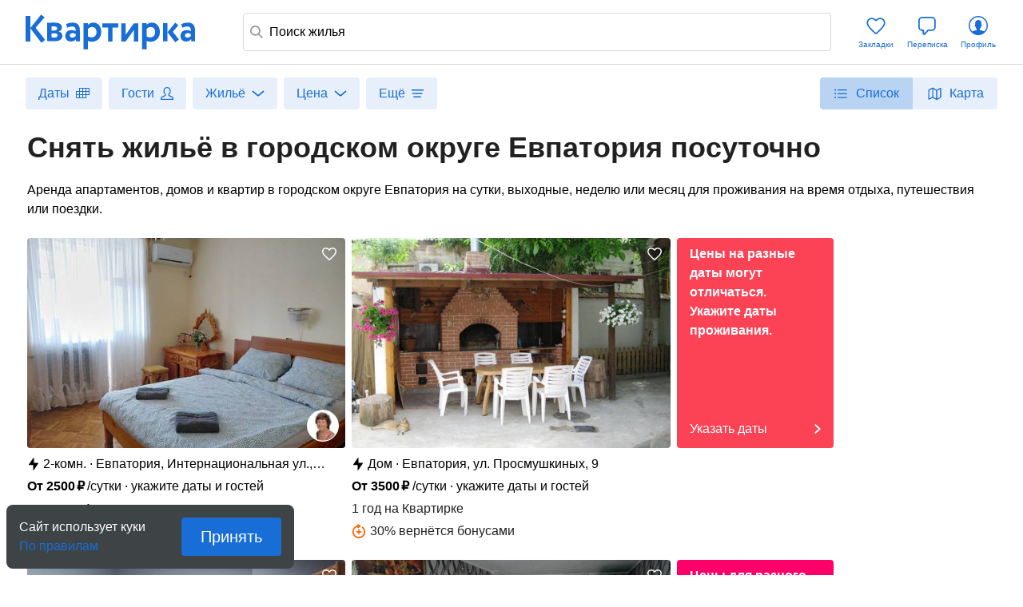

--- FILE ---
content_type: text/html; charset=utf-8
request_url: https://kvartirka.com/location/gorodskoy-okrug-evpatoriya-14300/
body_size: 43225
content:
<!DOCTYPE html><html><head><meta charSet="utf-8"/><meta name="viewport" content="width=device-width"/><title>Снять жильё посуточно в городском округе Евпатория: забронировать проживание и остановиться на отдых в городском округе Евпатория - Квартирка</title><meta property="og:type" content="website"/><meta property="og:title" content="Снять жильё посуточно в городском округе Евпатория: забронировать проживание и остановиться на отдых в городском округе Евпатория - Квартирка"/><meta property="og:description" content="Аренда частного жилья в городском округе Евпатория посуточно с настоящими отзывами, выгодными ценами и проверенными фотографиями. Выбор жилья на карте городского округа Евпатория, по свободным датам, подходящей цене, параметрам жилья, количеству гостей, наличию удобств. Безопасное бронирование жилья без комиссии."/><meta property="og:url" content="https://kvartirka.com/location/gorodskoy-okrug-evpatoriya-14300/"/><meta property="og:image" content="/s/modern/logo/kvartirka-logo-vk.png"/><meta name="description" lang="ru" content="Аренда частного жилья в городском округе Евпатория посуточно с настоящими отзывами, выгодными ценами и проверенными фотографиями. Выбор жилья на карте городского округа Евпатория, по свободным датам, подходящей цене, параметрам жилья, количеству гостей, наличию удобств. Безопасное бронирование жилья без комиссии."/><meta name="yandex-tableau-widget" content="/s/modern/manifest/yandex-tableau-widget.png, color=#ffffff"/><meta name="yandex-verification" content="7a1417b82eed880a"/><meta name="google-site-verification" content="lXIZ9WjBcAgIMSFCrGl-gVlOrJIeNp7qkMtTAblMqQo"/><meta name="apple-itunes-app" content="app-id=733790235"/><meta name="google-play-app" content="app-id=ru.kvartirka.android_new"/><link type="image/x-icon" rel="shortcut icon" href="/favicon.ico"/><link type="image/png" rel="icon" sizes="16x16" href="/favicon-16x16.png"/><link type="image/png" rel="icon" sizes="32x32" href="/favicon-32x32.png"/><link type="image/png" rel="icon" sizes="48x48" href="/favicon-48x48.png"/><link type="image/png" rel="icon" sizes="64x64" href="/favicon-64x64.png"/><link type="image/png" rel="icon" sizes="128x128" href="/favicon-128x128.png"/><link type="image/png" rel="icon" sizes="256x256" href="/favicon-256x256.png"/><link type="image/svg+xml" rel="icon" href="/favicon.svg"/><link type="image/png" rel="apple-touch-icon-precomposed" href="/s/modern/apple-touch/common/apple-touch-icon-precomposed.png"/><link type="image/png" rel="apple-touch-icon-precomposed" sizes="72x72" href="/s/modern/apple-touch/common/apple-touch-icon-72x72-precomposed.png"/><link type="image/png" rel="apple-touch-icon-precomposed" sizes="114x114" href="/s/modern/apple-touch/common/apple-touch-icon-114x114-precomposed.png"/><link type="image/png" rel="apple-touch-icon-precomposed" sizes="120x120" href="/s/modern/apple-touch/common/apple-touch-icon-120x120-precomposed.png"/><link type="image/png" rel="apple-touch-icon-precomposed" sizes="144x144" href="/s/modern/apple-touch/common/apple-touch-icon-144x144-precomposed.png"/><link type="image/png" rel="apple-touch-icon-precomposed" sizes="152x152" href="/s/modern/apple-touch/common/apple-touch-icon-152x152-precomposed.png"/><link type="image/png" rel="apple-touch-icon-precomposed" sizes="192x192" href="/s/modern/apple-touch/common/apple-touch-icon-192x192-precomposed.png"/><link rel="manifest" href="/s/modern/manifest/manifest.json"/><script>window.dataLayer = {push: function (params) {}};window.ga=function(p1,p2,p3){};(function(m,e,t,r,i,k,a){m[i]=m[i]||function(){(m[i].a=m[i].a||[]).push(arguments)};m[i].l=1*new Date();for (var j = 0; j < document.scripts.length; j++) {if (document.scripts[j].src === r) { return; }}k=e.createElement(t),a=e.getElementsByTagName(t)[0],k.async=1,k.src=r,a.parentNode.insertBefore(k,a)})(window, document, "script", "https://mc.yandex.ru/metrika/tag.js", "ym");ym(17911543, "init", {clickmap:true,trackLinks:true,accurateTrackBounce:true,webvisor:true,ecommerce:"dataLayer"});</script><noscript><div><img src="https://mc.yandex.ru/watch/17911543" style="position:absolute;left:-9999px" alt=""/></div></noscript><script type="application/ld+json">{"@context":"https://schema.org","@type":"Product","name":"Снять жильё в городском округе Евпатория посуточно","url":"https://kvartirka.com/location/gorodskoy-okrug-evpatoriya-14300/","description":"Аренда частного жилья в городском округе Евпатория посуточно с настоящими отзывами, выгодными ценами и проверенными фотографиями. Выбор жилья на карте городского округа Евпатория, по свободным датам, подходящей цене, параметрам жилья, количеству гостей, наличию удобств. Безопасное бронирование жилья без комиссии.","offers":{"@type":"AggregateOffer","priceCurrency":"RUB","lowPrice":900,"offerCount":"199","image":[{"@type":"ImageObject","contentUrl":"https://media.kvartirka.com/s3/thumbs/flat/0/443/443641/5126154_w468h312.jpg","thumbnailUrl":"https://media.kvartirka.com/s3/thumbs/flat/0/443/443641/5126154_w468h312.jpg"},{"@type":"ImageObject","contentUrl":"https://media.kvartirka.com/s3/thumbs/flat/0/414/414533/4587352_w468h312.jpg","thumbnailUrl":"https://media.kvartirka.com/s3/thumbs/flat/0/414/414533/4587352_w468h312.jpg"},{"@type":"ImageObject","contentUrl":"https://media.kvartirka.com/s3/thumbs/flat/0/421/421990/5434248_w468h312.jpg","thumbnailUrl":"https://media.kvartirka.com/s3/thumbs/flat/0/421/421990/5434248_w468h312.jpg"},{"@type":"ImageObject","contentUrl":"https://media.kvartirka.com/s3/thumbs/flat/0/277/277122/3969437_w468h312.jpg","thumbnailUrl":"https://media.kvartirka.com/s3/thumbs/flat/0/277/277122/3969437_w468h312.jpg"}]}}</script><script type="application/ld+json">{"@context":"https://schema.org","@type":"Hotel","name":"2-комнатная квартира в Евпатории, Евпатория, Интернациональная ул., 134/2","priceRange":"от 2500 ₽/сутки","address":{"@type":"PostalAddress","name":"г. Евпатория, Евпатория, Интернациональная ул., 134/2","streetAddress":"Евпатория, Интернациональная ул., 134/2","addressLocality":"Евпатория, Интернациональная ул., 134/2","addressRegion":"Крым","addressCountry":"Россия"},"photo":{"@type":"ImageObject","contentUrl":"https://media.kvartirka.com/s3/thumbs/flat/0/443/443641/5126154_w468h312.jpg","thumbnailUrl":"https://media.kvartirka.com/s3/thumbs/flat/0/443/443641/5126154_w468h312.jpg"},"image":{"@type":"ImageObject","contentUrl":"https://media.kvartirka.com/s3/thumbs/flat/0/443/443641/5126154_w468h312.jpg","thumbnailUrl":"https://media.kvartirka.com/s3/thumbs/flat/0/443/443641/5126154_w468h312.jpg"},"aggregateRating":{"@type":"AggregateRating","ratingValue":"5.0","reviewCount":1,"bestRating":5}}</script><script type="application/ld+json">{"@context":"https://schema.org","@type":"Hotel","name":"Дом в Евпатории, Евпатория, ул. Просмушкиных, 9","priceRange":"от 3500 ₽/сутки","address":{"@type":"PostalAddress","name":"г. Евпатория, Евпатория, ул. Просмушкиных, 9","streetAddress":"Евпатория, ул. Просмушкиных, 9","addressLocality":"Евпатория, ул. Просмушкиных, 9","addressRegion":"Крым","addressCountry":"Россия"},"photo":{"@type":"ImageObject","contentUrl":"https://media.kvartirka.com/s3/thumbs/flat/0/414/414533/4587352_w468h312.jpg","thumbnailUrl":"https://media.kvartirka.com/s3/thumbs/flat/0/414/414533/4587352_w468h312.jpg"},"image":{"@type":"ImageObject","contentUrl":"https://media.kvartirka.com/s3/thumbs/flat/0/414/414533/4587352_w468h312.jpg","thumbnailUrl":"https://media.kvartirka.com/s3/thumbs/flat/0/414/414533/4587352_w468h312.jpg"}}</script><script type="application/ld+json">{"@context":"https://schema.org","@type":"Hotel","name":"1-комнатная квартира в Евпатории, Евпатория, ул. Просмушкиных, 9","priceRange":"от 1800 ₽/сутки","address":{"@type":"PostalAddress","name":"г. Евпатория, Евпатория, ул. Просмушкиных, 9","streetAddress":"Евпатория, ул. Просмушкиных, 9","addressLocality":"Евпатория, ул. Просмушкиных, 9","addressRegion":"Крым","addressCountry":"Россия"},"photo":{"@type":"ImageObject","contentUrl":"https://media.kvartirka.com/s3/thumbs/flat/0/421/421990/5434248_w468h312.jpg","thumbnailUrl":"https://media.kvartirka.com/s3/thumbs/flat/0/421/421990/5434248_w468h312.jpg"},"image":{"@type":"ImageObject","contentUrl":"https://media.kvartirka.com/s3/thumbs/flat/0/421/421990/5434248_w468h312.jpg","thumbnailUrl":"https://media.kvartirka.com/s3/thumbs/flat/0/421/421990/5434248_w468h312.jpg"}}</script><script type="application/ld+json">{"@context":"https://schema.org","@type":"Hotel","name":"Комната в Евпатории, Евпатория, респ. Крым,Рабочая ул., 30","priceRange":"от 900 ₽/сутки","address":{"@type":"PostalAddress","name":"г. Евпатория, Евпатория, респ. Крым,Рабочая ул., 30","streetAddress":"Евпатория, респ. Крым,Рабочая ул., 30","addressLocality":"Евпатория, респ. Крым,Рабочая ул., 30","addressRegion":"Крым","addressCountry":"Россия"},"photo":{"@type":"ImageObject","contentUrl":"https://media.kvartirka.com/s3/thumbs/flat/0/277/277122/3969437_w468h312.jpg","thumbnailUrl":"https://media.kvartirka.com/s3/thumbs/flat/0/277/277122/3969437_w468h312.jpg"},"image":{"@type":"ImageObject","contentUrl":"https://media.kvartirka.com/s3/thumbs/flat/0/277/277122/3969437_w468h312.jpg","thumbnailUrl":"https://media.kvartirka.com/s3/thumbs/flat/0/277/277122/3969437_w468h312.jpg"},"aggregateRating":{"@type":"AggregateRating","ratingValue":"5.0","reviewCount":3,"bestRating":5}}</script><script type="application/ld+json">{"@context":"https://schema.org","@type":"Hotel","name":"2-комнатная квартира в Евпатории, Евпатория, 13 Ноября 81","priceRange":"от 2500 ₽/сутки","address":{"@type":"PostalAddress","name":"г. Евпатория, Евпатория, 13 Ноября 81","streetAddress":"Евпатория, 13 Ноября 81","addressLocality":"Евпатория, 13 Ноября 81","addressRegion":"Крым","addressCountry":"Россия"},"photo":{"@type":"ImageObject","contentUrl":"https://media.kvartirka.com/s3/thumbs/flat/0/123/123042/578503_w468h312.jpg","thumbnailUrl":"https://media.kvartirka.com/s3/thumbs/flat/0/123/123042/578503_w468h312.jpg"},"image":{"@type":"ImageObject","contentUrl":"https://media.kvartirka.com/s3/thumbs/flat/0/123/123042/578503_w468h312.jpg","thumbnailUrl":"https://media.kvartirka.com/s3/thumbs/flat/0/123/123042/578503_w468h312.jpg"},"aggregateRating":{"@type":"AggregateRating","ratingValue":"5.0","reviewCount":2,"bestRating":5}}</script><script type="application/ld+json">{"@context":"https://schema.org","@type":"Hotel","name":"1-комнатная квартира в Евпатории, Евпатория, улица Кирова, 13А","priceRange":"от 4130 ₽/сутки","address":{"@type":"PostalAddress","name":"г. Евпатория, Евпатория, улица Кирова, 13А","streetAddress":"Евпатория, улица Кирова, 13А","addressLocality":"Евпатория, улица Кирова, 13А","addressRegion":"Крым","addressCountry":"Россия"},"photo":{"@type":"ImageObject","contentUrl":"https://media.kvartirka.com/s3/thumbs/flat/0/349/349089/4211611_w468h312.jpg","thumbnailUrl":"https://media.kvartirka.com/s3/thumbs/flat/0/349/349089/4211611_w468h312.jpg"},"image":{"@type":"ImageObject","contentUrl":"https://media.kvartirka.com/s3/thumbs/flat/0/349/349089/4211611_w468h312.jpg","thumbnailUrl":"https://media.kvartirka.com/s3/thumbs/flat/0/349/349089/4211611_w468h312.jpg"}}</script><script type="application/ld+json">{"@context":"https://schema.org","@type":"Hotel","name":"1-комнатная квартира в Евпатории, Евпатория, ул. 9 Мая, 37","priceRange":"от 1200 ₽/сутки","address":{"@type":"PostalAddress","name":"г. Евпатория, Евпатория, ул. 9 Мая, 37","streetAddress":"Евпатория, ул. 9 Мая, 37","addressLocality":"Евпатория, ул. 9 Мая, 37","addressRegion":"Крым","addressCountry":"Россия"},"photo":{"@type":"ImageObject","contentUrl":"https://media.kvartirka.com/s3/thumbs/flat/0/85/85488/2762259_w468h312.jpg","thumbnailUrl":"https://media.kvartirka.com/s3/thumbs/flat/0/85/85488/2762259_w468h312.jpg"},"image":{"@type":"ImageObject","contentUrl":"https://media.kvartirka.com/s3/thumbs/flat/0/85/85488/2762259_w468h312.jpg","thumbnailUrl":"https://media.kvartirka.com/s3/thumbs/flat/0/85/85488/2762259_w468h312.jpg"},"aggregateRating":{"@type":"AggregateRating","ratingValue":"5.0","reviewCount":3,"bestRating":5}}</script><script type="application/ld+json">{"@context":"https://schema.org","@type":"Hotel","name":"1-комнатная квартира в Евпатории, Евпатория, улица Просмушкиных 9","priceRange":"от 2500 ₽/сутки","address":{"@type":"PostalAddress","name":"г. Евпатория, Евпатория, улица Просмушкиных 9","streetAddress":"Евпатория, улица Просмушкиных 9","addressLocality":"Евпатория, улица Просмушкиных 9","addressRegion":"Крым","addressCountry":"Россия"},"photo":{"@type":"ImageObject","contentUrl":"https://media.kvartirka.com/s3/thumbs/flat/0/86/86358/5359203_w468h312.jpg","thumbnailUrl":"https://media.kvartirka.com/s3/thumbs/flat/0/86/86358/5359203_w468h312.jpg"},"image":{"@type":"ImageObject","contentUrl":"https://media.kvartirka.com/s3/thumbs/flat/0/86/86358/5359203_w468h312.jpg","thumbnailUrl":"https://media.kvartirka.com/s3/thumbs/flat/0/86/86358/5359203_w468h312.jpg"}}</script><script type="application/ld+json">{"@context":"https://schema.org","@type":"Hotel","name":"1-комнатная квартира в Евпатории, Евпатория, ул. Просмушкиных, 9","priceRange":"от 2500 ₽/сутки","address":{"@type":"PostalAddress","name":"г. Евпатория, Евпатория, ул. Просмушкиных, 9","streetAddress":"Евпатория, ул. Просмушкиных, 9","addressLocality":"Евпатория, ул. Просмушкиных, 9","addressRegion":"Крым","addressCountry":"Россия"},"photo":{"@type":"ImageObject","contentUrl":"https://media.kvartirka.com/s3/thumbs/flat/0/421/421991/5086303_w468h312.jpg","thumbnailUrl":"https://media.kvartirka.com/s3/thumbs/flat/0/421/421991/5086303_w468h312.jpg"},"image":{"@type":"ImageObject","contentUrl":"https://media.kvartirka.com/s3/thumbs/flat/0/421/421991/5086303_w468h312.jpg","thumbnailUrl":"https://media.kvartirka.com/s3/thumbs/flat/0/421/421991/5086303_w468h312.jpg"}}</script><script type="application/ld+json">{"@context":"https://schema.org","@type":"Hotel","name":"2-комнатная квартира в Евпатории, Евпатория, улица Пушкина, 1","priceRange":"от 2200 ₽/сутки","address":{"@type":"PostalAddress","name":"г. Евпатория, Евпатория, улица Пушкина, 1","streetAddress":"Евпатория, улица Пушкина, 1","addressLocality":"Евпатория, улица Пушкина, 1","addressRegion":"Крым","addressCountry":"Россия"},"photo":{"@type":"ImageObject","contentUrl":"https://media.kvartirka.com/s3/thumbs/flat/0/253/253410/5173636_w468h312.jpg","thumbnailUrl":"https://media.kvartirka.com/s3/thumbs/flat/0/253/253410/5173636_w468h312.jpg"},"image":{"@type":"ImageObject","contentUrl":"https://media.kvartirka.com/s3/thumbs/flat/0/253/253410/5173636_w468h312.jpg","thumbnailUrl":"https://media.kvartirka.com/s3/thumbs/flat/0/253/253410/5173636_w468h312.jpg"}}</script><script type="application/ld+json">{"@context":"https://schema.org","@type":"Hotel","name":"1-комнатная квартира в Евпатории, Евпатория, Симферопольская ул., 99А","priceRange":"от 1400 ₽/сутки","address":{"@type":"PostalAddress","name":"г. Евпатория, Евпатория, Симферопольская ул., 99А","streetAddress":"Евпатория, Симферопольская ул., 99А","addressLocality":"Евпатория, Симферопольская ул., 99А","addressRegion":"Крым","addressCountry":"Россия"},"photo":{"@type":"ImageObject","contentUrl":"https://media.kvartirka.com/s3/thumbs/flat/0/364/364015/3718138_w468h312.jpg","thumbnailUrl":"https://media.kvartirka.com/s3/thumbs/flat/0/364/364015/3718138_w468h312.jpg"},"image":{"@type":"ImageObject","contentUrl":"https://media.kvartirka.com/s3/thumbs/flat/0/364/364015/3718138_w468h312.jpg","thumbnailUrl":"https://media.kvartirka.com/s3/thumbs/flat/0/364/364015/3718138_w468h312.jpg"}}</script><script type="application/ld+json">{"@context":"https://schema.org","@type":"Hotel","name":"1-комнатная квартира в Евпатории, Евпатория, ул. 9 Мая, 81А","priceRange":"от 2849 ₽/сутки","address":{"@type":"PostalAddress","name":"г. Евпатория, Евпатория, ул. 9 Мая, 81А","streetAddress":"Евпатория, ул. 9 Мая, 81А","addressLocality":"Евпатория, ул. 9 Мая, 81А","addressRegion":"Крым","addressCountry":"Россия"},"photo":{"@type":"ImageObject","contentUrl":"https://media.kvartirka.com/s3/thumbs/flat/0/463/463639/5532571_w468h312.jpg","thumbnailUrl":"https://media.kvartirka.com/s3/thumbs/flat/0/463/463639/5532571_w468h312.jpg"},"image":{"@type":"ImageObject","contentUrl":"https://media.kvartirka.com/s3/thumbs/flat/0/463/463639/5532571_w468h312.jpg","thumbnailUrl":"https://media.kvartirka.com/s3/thumbs/flat/0/463/463639/5532571_w468h312.jpg"}}</script><script type="application/ld+json">{"@context":"https://schema.org","@type":"Hotel","name":"1-комнатная квартира в Евпатории, Евпатория, ул. Полупанова, 27Г","priceRange":"от 3000 ₽/сутки","address":{"@type":"PostalAddress","name":"г. Евпатория, Евпатория, ул. Полупанова, 27Г","streetAddress":"Евпатория, ул. Полупанова, 27Г","addressLocality":"Евпатория, ул. Полупанова, 27Г","addressRegion":"Крым","addressCountry":"Россия"},"photo":{"@type":"ImageObject","contentUrl":"https://media.kvartirka.com/s3/thumbs/flat/0/426/426254/4800739_w468h312.jpg","thumbnailUrl":"https://media.kvartirka.com/s3/thumbs/flat/0/426/426254/4800739_w468h312.jpg"},"image":{"@type":"ImageObject","contentUrl":"https://media.kvartirka.com/s3/thumbs/flat/0/426/426254/4800739_w468h312.jpg","thumbnailUrl":"https://media.kvartirka.com/s3/thumbs/flat/0/426/426254/4800739_w468h312.jpg"}}</script><script type="application/ld+json">{"@context":"https://schema.org","@type":"Hotel","name":"2-комнатная квартира в Евпатории, Евпатория, 17 Красноармейская улица","priceRange":"от 1200 ₽/сутки","address":{"@type":"PostalAddress","name":"г. Евпатория, Евпатория, 17 Красноармейская улица","streetAddress":"Евпатория, 17 Красноармейская улица","addressLocality":"Евпатория, 17 Красноармейская улица","addressRegion":"Крым","addressCountry":"Россия"},"photo":{"@type":"ImageObject","contentUrl":"https://media.kvartirka.com/s3/thumbs/flat/0/207/207970/4400182_w468h312.jpg","thumbnailUrl":"https://media.kvartirka.com/s3/thumbs/flat/0/207/207970/4400182_w468h312.jpg"},"image":{"@type":"ImageObject","contentUrl":"https://media.kvartirka.com/s3/thumbs/flat/0/207/207970/4400182_w468h312.jpg","thumbnailUrl":"https://media.kvartirka.com/s3/thumbs/flat/0/207/207970/4400182_w468h312.jpg"},"aggregateRating":{"@type":"AggregateRating","ratingValue":"5.0","reviewCount":2,"bestRating":5}}</script><script type="application/ld+json">{"@context":"https://schema.org","@type":"Hotel","name":"Дом в Евпатории, Евпатория, улица Франко, 16","priceRange":"от 2500 ₽/сутки","address":{"@type":"PostalAddress","name":"г. Евпатория, Евпатория, улица Франко, 16","streetAddress":"Евпатория, улица Франко, 16","addressLocality":"Евпатория, улица Франко, 16","addressRegion":"Крым","addressCountry":"Россия"},"photo":{"@type":"ImageObject","contentUrl":"https://media.kvartirka.com/s3/thumbs/flat/0/313/313901/2821187_w468h312.jpg","thumbnailUrl":"https://media.kvartirka.com/s3/thumbs/flat/0/313/313901/2821187_w468h312.jpg"},"image":{"@type":"ImageObject","contentUrl":"https://media.kvartirka.com/s3/thumbs/flat/0/313/313901/2821187_w468h312.jpg","thumbnailUrl":"https://media.kvartirka.com/s3/thumbs/flat/0/313/313901/2821187_w468h312.jpg"},"aggregateRating":{"@type":"AggregateRating","ratingValue":"5.0","reviewCount":1,"bestRating":5}}</script><script type="application/ld+json">{"@context":"https://schema.org","@type":"Hotel","name":"Дом в Евпатории, Евпатория, улица Тучина, 6","priceRange":"от 1500 ₽/сутки","address":{"@type":"PostalAddress","name":"г. Евпатория, Евпатория, улица Тучина, 6","streetAddress":"Евпатория, улица Тучина, 6","addressLocality":"Евпатория, улица Тучина, 6","addressRegion":"Крым","addressCountry":"Россия"},"photo":{"@type":"ImageObject","contentUrl":"https://media.kvartirka.com/s3/thumbs/flat/0/267/267404/2575650_w468h312.jpg","thumbnailUrl":"https://media.kvartirka.com/s3/thumbs/flat/0/267/267404/2575650_w468h312.jpg"},"image":{"@type":"ImageObject","contentUrl":"https://media.kvartirka.com/s3/thumbs/flat/0/267/267404/2575650_w468h312.jpg","thumbnailUrl":"https://media.kvartirka.com/s3/thumbs/flat/0/267/267404/2575650_w468h312.jpg"}}</script><script type="application/ld+json">{"@context":"https://schema.org","@type":"Hotel","name":"1-комнатная квартира в Евпатории, Евпатория, ул. Демышева, 4","priceRange":"от 2000 ₽/сутки","address":{"@type":"PostalAddress","name":"г. Евпатория, Евпатория, ул. Демышева, 4","streetAddress":"Евпатория, ул. Демышева, 4","addressLocality":"Евпатория, ул. Демышева, 4","addressRegion":"Крым","addressCountry":"Россия"},"photo":{"@type":"ImageObject","contentUrl":"https://media.kvartirka.com/s3/thumbs/flat/0/141/141872/2859579_w468h312.jpg","thumbnailUrl":"https://media.kvartirka.com/s3/thumbs/flat/0/141/141872/2859579_w468h312.jpg"},"image":{"@type":"ImageObject","contentUrl":"https://media.kvartirka.com/s3/thumbs/flat/0/141/141872/2859579_w468h312.jpg","thumbnailUrl":"https://media.kvartirka.com/s3/thumbs/flat/0/141/141872/2859579_w468h312.jpg"}}</script><script type="application/ld+json">{"@context":"https://schema.org","@type":"Hotel","name":"1-комнатная квартира в Евпатории, Евпатория, пр-кт Ленина, 52","priceRange":"от 1500 ₽/сутки","address":{"@type":"PostalAddress","name":"г. Евпатория, Евпатория, пр-кт Ленина, 52","streetAddress":"Евпатория, пр-кт Ленина, 52","addressLocality":"Евпатория, пр-кт Ленина, 52","addressRegion":"Крым","addressCountry":"Россия"},"photo":{"@type":"ImageObject","contentUrl":"https://media.kvartirka.com/s3/thumbs/flat/0/219/219181/4443593_w468h312.jpg","thumbnailUrl":"https://media.kvartirka.com/s3/thumbs/flat/0/219/219181/4443593_w468h312.jpg"},"image":{"@type":"ImageObject","contentUrl":"https://media.kvartirka.com/s3/thumbs/flat/0/219/219181/4443593_w468h312.jpg","thumbnailUrl":"https://media.kvartirka.com/s3/thumbs/flat/0/219/219181/4443593_w468h312.jpg"}}</script><script type="application/ld+json">{"@context":"https://schema.org","@type":"Hotel","name":"1-комнатная квартира в Евпатории, Евпатория, Симферопольская ул., 2Х","priceRange":"от 9440 ₽/сутки","address":{"@type":"PostalAddress","name":"г. Евпатория, Евпатория, Симферопольская ул., 2Х","streetAddress":"Евпатория, Симферопольская ул., 2Х","addressLocality":"Евпатория, Симферопольская ул., 2Х","addressRegion":"Крым","addressCountry":"Россия"},"photo":{"@type":"ImageObject","contentUrl":"https://media.kvartirka.com/s3/thumbs/flat/0/437/437651/5014918_w468h312.jpg","thumbnailUrl":"https://media.kvartirka.com/s3/thumbs/flat/0/437/437651/5014918_w468h312.jpg"},"image":{"@type":"ImageObject","contentUrl":"https://media.kvartirka.com/s3/thumbs/flat/0/437/437651/5014918_w468h312.jpg","thumbnailUrl":"https://media.kvartirka.com/s3/thumbs/flat/0/437/437651/5014918_w468h312.jpg"}}</script><script type="application/ld+json">{"@context":"https://schema.org","@type":"Hotel","name":"1-комнатная квартира в Евпатории, Евпатория, Симферопольская ул., 2Х","priceRange":"от 9440 ₽/сутки","address":{"@type":"PostalAddress","name":"г. Евпатория, Евпатория, Симферопольская ул., 2Х","streetAddress":"Евпатория, Симферопольская ул., 2Х","addressLocality":"Евпатория, Симферопольская ул., 2Х","addressRegion":"Крым","addressCountry":"Россия"},"photo":{"@type":"ImageObject","contentUrl":"https://media.kvartirka.com/s3/thumbs/flat/0/437/437403/5014024_w468h312.jpg","thumbnailUrl":"https://media.kvartirka.com/s3/thumbs/flat/0/437/437403/5014024_w468h312.jpg"},"image":{"@type":"ImageObject","contentUrl":"https://media.kvartirka.com/s3/thumbs/flat/0/437/437403/5014024_w468h312.jpg","thumbnailUrl":"https://media.kvartirka.com/s3/thumbs/flat/0/437/437403/5014024_w468h312.jpg"}}</script><script type="application/ld+json">{"@context":"https://schema.org","@type":"Hotel","name":"1-комнатная квартира в Евпатории, Евпатория, Симферопольская ул., 2Х","priceRange":"от 9440 ₽/сутки","address":{"@type":"PostalAddress","name":"г. Евпатория, Евпатория, Симферопольская ул., 2Х","streetAddress":"Евпатория, Симферопольская ул., 2Х","addressLocality":"Евпатория, Симферопольская ул., 2Х","addressRegion":"Крым","addressCountry":"Россия"},"photo":{"@type":"ImageObject","contentUrl":"https://media.kvartirka.com/s3/thumbs/flat/0/437/437620/5014890_w468h312.jpg","thumbnailUrl":"https://media.kvartirka.com/s3/thumbs/flat/0/437/437620/5014890_w468h312.jpg"},"image":{"@type":"ImageObject","contentUrl":"https://media.kvartirka.com/s3/thumbs/flat/0/437/437620/5014890_w468h312.jpg","thumbnailUrl":"https://media.kvartirka.com/s3/thumbs/flat/0/437/437620/5014890_w468h312.jpg"}}</script><script type="application/ld+json">{"@context":"https://schema.org","@type":"Hotel","name":"1-комнатная квартира в Евпатории, Евпатория, Симферопольская ул., 2Х","priceRange":"от 9440 ₽/сутки","address":{"@type":"PostalAddress","name":"г. Евпатория, Евпатория, Симферопольская ул., 2Х","streetAddress":"Евпатория, Симферопольская ул., 2Х","addressLocality":"Евпатория, Симферопольская ул., 2Х","addressRegion":"Крым","addressCountry":"Россия"},"photo":{"@type":"ImageObject","contentUrl":"https://media.kvartirka.com/s3/thumbs/flat/0/437/437652/5014967_w468h312.jpg","thumbnailUrl":"https://media.kvartirka.com/s3/thumbs/flat/0/437/437652/5014967_w468h312.jpg"},"image":{"@type":"ImageObject","contentUrl":"https://media.kvartirka.com/s3/thumbs/flat/0/437/437652/5014967_w468h312.jpg","thumbnailUrl":"https://media.kvartirka.com/s3/thumbs/flat/0/437/437652/5014967_w468h312.jpg"}}</script><script type="application/ld+json">{"@context":"https://schema.org","@type":"Hotel","name":"1-комнатная квартира в Евпатории, Евпатория, Симферопольская ул., 2Х","priceRange":"от 9440 ₽/сутки","address":{"@type":"PostalAddress","name":"г. Евпатория, Евпатория, Симферопольская ул., 2Х","streetAddress":"Евпатория, Симферопольская ул., 2Х","addressLocality":"Евпатория, Симферопольская ул., 2Х","addressRegion":"Крым","addressCountry":"Россия"},"photo":{"@type":"ImageObject","contentUrl":"https://media.kvartirka.com/s3/thumbs/flat/0/437/437653/5014993_w468h312.jpg","thumbnailUrl":"https://media.kvartirka.com/s3/thumbs/flat/0/437/437653/5014993_w468h312.jpg"},"image":{"@type":"ImageObject","contentUrl":"https://media.kvartirka.com/s3/thumbs/flat/0/437/437653/5014993_w468h312.jpg","thumbnailUrl":"https://media.kvartirka.com/s3/thumbs/flat/0/437/437653/5014993_w468h312.jpg"}}</script><script type="application/ld+json">{"@context":"https://schema.org","@type":"Hotel","name":"2-комнатная квартира в Евпатории, Евпатория, ул. Просмушкиных, 23","priceRange":"от 3000 ₽/сутки","address":{"@type":"PostalAddress","name":"г. Евпатория, Евпатория, ул. Просмушкиных, 23","streetAddress":"Евпатория, ул. Просмушкиных, 23","addressLocality":"Евпатория, ул. Просмушкиных, 23","addressRegion":"Крым","addressCountry":"Россия"},"photo":{"@type":"ImageObject","contentUrl":"https://media.kvartirka.com/s3/thumbs/flat/0/438/438110/5023028_w468h312.jpg","thumbnailUrl":"https://media.kvartirka.com/s3/thumbs/flat/0/438/438110/5023028_w468h312.jpg"},"image":{"@type":"ImageObject","contentUrl":"https://media.kvartirka.com/s3/thumbs/flat/0/438/438110/5023028_w468h312.jpg","thumbnailUrl":"https://media.kvartirka.com/s3/thumbs/flat/0/438/438110/5023028_w468h312.jpg"}}</script><script type="application/ld+json">{"@context":"https://schema.org","@type":"Hotel","name":"1-комнатная квартира в Евпатории, Евпатория, ул. Просмушкиных","priceRange":"от 2500 ₽/сутки","address":{"@type":"PostalAddress","name":"г. Евпатория, Евпатория, ул. Просмушкиных","streetAddress":"Евпатория, ул. Просмушкиных","addressLocality":"Евпатория, ул. Просмушкиных","addressRegion":"Крым","addressCountry":"Россия"},"photo":{"@type":"ImageObject","contentUrl":"https://media.kvartirka.com/s3/thumbs/flat/0/268/268368/5419948_w468h312.jpg","thumbnailUrl":"https://media.kvartirka.com/s3/thumbs/flat/0/268/268368/5419948_w468h312.jpg"},"image":{"@type":"ImageObject","contentUrl":"https://media.kvartirka.com/s3/thumbs/flat/0/268/268368/5419948_w468h312.jpg","thumbnailUrl":"https://media.kvartirka.com/s3/thumbs/flat/0/268/268368/5419948_w468h312.jpg"}}</script><script type="application/ld+json">{"@context":"https://schema.org","@type":"Hotel","name":"2-комнатная квартира в Евпатории, Евпатория, Евпа","priceRange":"от 2500 ₽/сутки","address":{"@type":"PostalAddress","name":"г. Евпатория, Евпатория, Евпа","streetAddress":"Евпатория, Евпа","addressLocality":"Евпатория, Евпа","addressRegion":"Крым","addressCountry":"Россия"},"photo":{"@type":"ImageObject","contentUrl":"https://media.kvartirka.com/s3/thumbs/flat/0/285/285147/3040011_w468h312.jpg","thumbnailUrl":"https://media.kvartirka.com/s3/thumbs/flat/0/285/285147/3040011_w468h312.jpg"},"image":{"@type":"ImageObject","contentUrl":"https://media.kvartirka.com/s3/thumbs/flat/0/285/285147/3040011_w468h312.jpg","thumbnailUrl":"https://media.kvartirka.com/s3/thumbs/flat/0/285/285147/3040011_w468h312.jpg"}}</script><script type="application/ld+json">{"@context":"https://schema.org","@type":"Hotel","name":"1-комнатная квартира в Евпатории, Евпатория, Симферопольская ул., 2Х","priceRange":"от 9440 ₽/сутки","address":{"@type":"PostalAddress","name":"г. Евпатория, Евпатория, Симферопольская ул., 2Х","streetAddress":"Евпатория, Симферопольская ул., 2Х","addressLocality":"Евпатория, Симферопольская ул., 2Х","addressRegion":"Крым","addressCountry":"Россия"},"photo":{"@type":"ImageObject","contentUrl":"https://media.kvartirka.com/s3/thumbs/flat/0/437/437648/5014897_w468h312.jpg","thumbnailUrl":"https://media.kvartirka.com/s3/thumbs/flat/0/437/437648/5014897_w468h312.jpg"},"image":{"@type":"ImageObject","contentUrl":"https://media.kvartirka.com/s3/thumbs/flat/0/437/437648/5014897_w468h312.jpg","thumbnailUrl":"https://media.kvartirka.com/s3/thumbs/flat/0/437/437648/5014897_w468h312.jpg"}}</script><script type="application/ld+json">{"@context":"https://schema.org","@type":"Hotel","name":"2-комнатная квартира в Евпатории, Евпатория, ул. Просмушкиных, 23","priceRange":"от 3000 ₽/сутки","address":{"@type":"PostalAddress","name":"г. Евпатория, Евпатория, ул. Просмушкиных, 23","streetAddress":"Евпатория, ул. Просмушкиных, 23","addressLocality":"Евпатория, ул. Просмушкиных, 23","addressRegion":"Крым","addressCountry":"Россия"},"photo":{"@type":"ImageObject","contentUrl":"https://media.kvartirka.com/s3/thumbs/flat/0/438/438112/5023069_w468h312.jpg","thumbnailUrl":"https://media.kvartirka.com/s3/thumbs/flat/0/438/438112/5023069_w468h312.jpg"},"image":{"@type":"ImageObject","contentUrl":"https://media.kvartirka.com/s3/thumbs/flat/0/438/438112/5023069_w468h312.jpg","thumbnailUrl":"https://media.kvartirka.com/s3/thumbs/flat/0/438/438112/5023069_w468h312.jpg"}}</script><script type="application/ld+json">{"@context":"https://schema.org","@type":"Hotel","name":"Дом в Евпатории, Евпатория, Назаровская улица, 7","priceRange":"от 1424 ₽/сутки","address":{"@type":"PostalAddress","name":"г. Евпатория, Евпатория, Назаровская улица, 7","streetAddress":"Евпатория, Назаровская улица, 7","addressLocality":"Евпатория, Назаровская улица, 7","addressRegion":"Крым","addressCountry":"Россия"},"photo":{"@type":"ImageObject","contentUrl":"https://media.kvartirka.com/s3/thumbs/flat/0/202/202095/5229509_w468h312.jpg","thumbnailUrl":"https://media.kvartirka.com/s3/thumbs/flat/0/202/202095/5229509_w468h312.jpg"},"image":{"@type":"ImageObject","contentUrl":"https://media.kvartirka.com/s3/thumbs/flat/0/202/202095/5229509_w468h312.jpg","thumbnailUrl":"https://media.kvartirka.com/s3/thumbs/flat/0/202/202095/5229509_w468h312.jpg"}}</script><script type="application/ld+json">{"@context":"https://schema.org","@type":"Hotel","name":"1-комнатная квартира в Евпатории, Евпатория, Симферопольская ул., 2Х","priceRange":"от 9440 ₽/сутки","address":{"@type":"PostalAddress","name":"г. Евпатория, Евпатория, Симферопольская ул., 2Х","streetAddress":"Евпатория, Симферопольская ул., 2Х","addressLocality":"Евпатория, Симферопольская ул., 2Х","addressRegion":"Крым","addressCountry":"Россия"},"photo":{"@type":"ImageObject","contentUrl":"https://media.kvartirka.com/s3/thumbs/flat/0/437/437650/5014905_w468h312.jpg","thumbnailUrl":"https://media.kvartirka.com/s3/thumbs/flat/0/437/437650/5014905_w468h312.jpg"},"image":{"@type":"ImageObject","contentUrl":"https://media.kvartirka.com/s3/thumbs/flat/0/437/437650/5014905_w468h312.jpg","thumbnailUrl":"https://media.kvartirka.com/s3/thumbs/flat/0/437/437650/5014905_w468h312.jpg"}}</script><link rel="next" href="https://kvartirka.com/location/gorodskoy-okrug-evpatoriya-14300/page2/"/><script type="application/ld+json">{"@context":"https://schema.org","@type":"BreadcrumbList","itemListElement":[{"@type":"ListItem","position":1,"name":"Россия","item":"https://kvartirka.com/location/russia-13187/"},{"@type":"ListItem","position":2,"name":"городской округ Евпатория"}]}</script><meta name="next-head-count" content="65"/><link rel="preload" href="/_next/static/css/b34be278c0b3581e.css" as="style"/><link rel="stylesheet" href="/_next/static/css/b34be278c0b3581e.css" data-n-g=""/><link rel="preload" href="/_next/static/css/556758eec0953f11.css" as="style"/><link rel="stylesheet" href="/_next/static/css/556758eec0953f11.css" data-n-p=""/><link rel="preload" href="/_next/static/css/b87ac40f7f38c6d8.css" as="style"/><link rel="stylesheet" href="/_next/static/css/b87ac40f7f38c6d8.css" data-n-p=""/><link rel="preload" href="/_next/static/css/70cdbf005f1310aa.css" as="style"/><link rel="stylesheet" href="/_next/static/css/70cdbf005f1310aa.css" data-n-p=""/><link rel="preload" href="/_next/static/css/29059b19abbc8040.css" as="style"/><link rel="stylesheet" href="/_next/static/css/29059b19abbc8040.css" data-n-p=""/><noscript data-n-css=""></noscript><script defer="" nomodule="" src="/_next/static/chunks/polyfills-c67a75d1b6f99dc8.js"></script><script src="/_next/static/chunks/webpack-4ba1c08855dcd2bd.js" defer=""></script><script src="/_next/static/chunks/framework-635f4251d9a94b4c.js" defer=""></script><script src="/_next/static/chunks/main-b50d86c5e5cbe73a.js" defer=""></script><script src="/_next/static/chunks/pages/_app-4df28f94e25570e7.js" defer=""></script><script src="/_next/static/chunks/4493-c4322927b4397414.js" defer=""></script><script src="/_next/static/chunks/7361-0d1159ac749c775a.js" defer=""></script><script src="/_next/static/chunks/3512-50aa113fa6e77886.js" defer=""></script><script src="/_next/static/chunks/6844-657f2f93860c75d2.js" defer=""></script><script src="/_next/static/chunks/1517-8f4132c6044235d2.js" defer=""></script><script src="/_next/static/chunks/3082-3db1efd4b3d228fc.js" defer=""></script><script src="/_next/static/chunks/5846-8239abc50a95626b.js" defer=""></script><script src="/_next/static/chunks/7157-9cf5047aa3a01eef.js" defer=""></script><script src="/_next/static/chunks/4136-3eee964aba6b7072.js" defer=""></script><script src="/_next/static/chunks/3780-148fb94c7cd17003.js" defer=""></script><script src="/_next/static/chunks/8263-c0c35609e769a436.js" defer=""></script><script src="/_next/static/chunks/5119-9a5e3c74188ea514.js" defer=""></script><script src="/_next/static/chunks/pages/%5B...search%5D-4ec0d4c4368f15cd.js" defer=""></script><script src="/_next/static/vEo7IFANSzRz8us_qUjvt/_buildManifest.js" defer=""></script><script src="/_next/static/vEo7IFANSzRz8us_qUjvt/_ssgManifest.js" defer=""></script></head><body><div id="__next"><div class="layout_root__Jg_yR"><header class="filters-header_root__0VGYs layout_header__ifbB0" id="fixed-header"><div class="filters-header_wrapper__P5kCM"><div class="filters-header_left__zmzFZ"><span><a href="/" class="link_root__vSSL3 logo_root__rz_hG logo_blue__AznWI undefined" target="_self" rel="">Квартирка</a></span></div><div class="filters-header_content__lNJ7L"><div class="search-bar_root__48_mg filters-header_searchBar__oFpY3"><div class="search-bar_wrapper__6zLip"><svg width="16" height="16" fill="none" xmlns="http://www.w3.org/2000/svg" class="search-bar_icon__btGyV"><path fill-rule="evenodd" clip-rule="evenodd" d="M6.676 12.772C2.966 12.772 0 10.014 0 6.676 0 2.86 2.86 0 6.676 0c3.338 0 6.096 2.966 6.096 6.676 0 1.32-.476 2.579-1.26 3.605L16 14.768 14.768 16l-4.487-4.488c-1.026.784-2.284 1.26-3.605 1.26Zm4.354-6.096c0 2.275-2.08 4.354-4.354 4.354-2.775 0-4.934-2.007-4.934-4.354 0-2.855 2.079-4.934 4.934-4.934 2.347 0 4.354 2.159 4.354 4.934Z" fill="#919699"></path></svg><input class="search-input_search__friIZ ym-record-keys" type="text" placeholder="Поиск жилья" value=""/></div><div class="content_root__6jMMH"><div><div class="map-button_root__vPGAL filters-header_mobileMapButton__PW_z_"><div class="map-button_button__P7noo map-button_list__FqKE7 map-button_active__dwWap"><svg width="20" height="24" fill="none" xmlns="http://www.w3.org/2000/svg" class="map-button_icon__wZfSW"><g clip-path="url(#list_svg__a)"><path d="M2.11 8.625a.98.98 0 1 0 0-1.96.98.98 0 1 0 0 1.96Zm3.453-.352h10.671a.624.624 0 0 0 .633-.625.625.625 0 0 0-.633-.632H5.562a.62.62 0 0 0-.632.632c0 .352.273.625.633.625Zm-3.454 5.079a.98.98 0 0 0 .985-.985.98.98 0 0 0-.985-.984.98.98 0 0 0-.984.984.98.98 0 0 0 .984.985ZM5.563 13h10.671a.63.63 0 0 0 .633-.633.624.624 0 0 0-.633-.625H5.562a.619.619 0 0 0-.632.625c0 .352.273.633.633.633Zm-3.454 5.078a.985.985 0 1 0-.001-1.97.985.985 0 0 0 .001 1.97Zm3.454-.36h10.671a.624.624 0 0 0 .633-.624.625.625 0 0 0-.633-.633H5.562a.62.62 0 0 0-.632.633c0 .351.273.625.633.625Z" fill="#186DD6"></path></g><defs><clipPath id="list_svg__a"><path fill="#fff" d="M0 0h20v24H0z"></path></clipPath></defs></svg><span>Список</span></div><div class="map-button_button__P7noo map-button_map__8w3lU"><svg width="20" height="24" fill="none" xmlns="http://www.w3.org/2000/svg" class="map-button_icon__wZfSW"><g clip-path="url(#map_svg__a)"><path d="M2.258 19.766c.195 0 .398-.07.648-.211l3.977-2.14 4.32 2.42c.281.157.586.235.875.235.274 0 .547-.07.781-.203l4.086-2.32c.47-.258.68-.633.68-1.156V5.867c0-.578-.32-.898-.883-.898-.195 0-.398.062-.656.203l-4.14 2.305-4.243-2.602a1.58 1.58 0 0 0-.789-.219c-.281 0-.562.078-.805.219L2.047 7.188c-.461.265-.672.64-.672 1.164v10.507c0 .578.32.907.883.907Zm4.117-3.594-3.523 1.937c-.04.016-.079.04-.118.04-.062 0-.101-.047-.101-.126V8.656c0-.187.07-.32.258-.43l3.203-1.874c.101-.055.187-.102.281-.157v9.977Zm1.258.125V6.359c.078.047.172.094.25.141l3.484 2.125v9.766c-.11-.063-.226-.118-.344-.18l-3.39-1.914Zm4.992 2.234V8.547l3.523-1.922a.233.233 0 0 1 .11-.04c.07 0 .11.048.11.126v9.367c0 .195-.079.328-.259.438l-3.132 1.82c-.118.07-.235.14-.352.195Z" fill="#186DD6"></path></g><defs><clipPath id="map_svg__a"><path fill="#fff" d="M0 0h20v24H0z"></path></clipPath></defs></svg><span>Карта</span></div></div></div></div></div></div><div class="filters-header_right__Rjx_g"><ul class="actions_root__BLQ8b"><li class="action-item_root__uZUhi" title="Закладки"><a class="link_root__vSSL3 action-item_link__Zaw_a undefined" href="/starred/"><div class="action-item_icon__jJ8H5"><svg viewBox="0 0 33 32" fill="none" xmlns="http://www.w3.org/2000/svg"><path fill-rule="evenodd" clip-rule="evenodd" d="M15.033 9.46c-.989-1.05-2.445-1.71-3.933-1.71-2.747 0-4.85 2.1-4.85 4.79 0 1.327.887 3.152 2.764 5.452 1.813 2.223 4.285 4.58 6.904 6.945l.582.502.582-.502c2.619-2.365 5.091-4.722 6.904-6.945 1.877-2.3 2.764-4.126 2.764-5.453 0-2.69-2.103-4.789-4.85-4.789-1.488 0-2.944.66-3.933 1.71l-1.273-1.2C18 6.872 19.912 6 21.9 6c3.696 0 6.6 2.865 6.6 6.54 0 3.96-5 8.96-10.26 13.709l-.597.515a1.75 1.75 0 0 1-2.286 0l-.597-.515C9.5 21.5 4.5 16.5 4.5 12.539 4.5 8.866 7.404 6 11.1 6c1.988 0 3.899.873 5.207 2.26.104.11.282.11.387 0l1.273 1.2a2.017 2.017 0 0 1-2.934 0Z" fill="#186DD6"></path></svg></div><span class="action-item_text__n8LNa text_s9__QVE0v text_blue__tUasE text_d10__XIR9E">Закладки</span></a></li><li class="action-item_root__uZUhi" title="Переписка"><a href="/user/chat/" class="link_root__vSSL3 action-item_link__Zaw_a undefined" target="_self" rel=""><div class="action-item_icon__jJ8H5"><svg viewBox="0 0 32 32" fill="none" xmlns="http://www.w3.org/2000/svg"><path fill-rule="evenodd" clip-rule="evenodd" d="M11.55 27.671a1.9 1.9 0 0 0 2.09-.486v-.002l4.042-4.403H21.9a4.9 4.9 0 0 0 4.9-4.9V9.9A4.9 4.9 0 0 0 21.9 5h-12A4.9 4.9 0 0 0 5 9.9v7.98a4.9 4.9 0 0 0 4.9 4.9h.44v3.12a1.9 1.9 0 0 0 1.21 1.771Zm5.736-6.691a.9.9 0 0 0-.663.29l.001.001-4.31 4.696a.1.1 0 0 1-.174-.068V21.88a.9.9 0 0 0-.9-.9H9.9a3.1 3.1 0 0 1-3.1-3.1V9.9a3.1 3.1 0 0 1 3.1-3.1h12A3.1 3.1 0 0 1 25 9.9v7.98a3.1 3.1 0 0 1-3.1 3.1h-4.614Z" fill="#186DD6"></path></svg></div><span class="action-item_text__n8LNa text_s9__QVE0v text_blue__tUasE text_d10__XIR9E">Переписка</span></a></li><li class="action-item_root__uZUhi" title="Профиль"><a href="/account/auth/" class="link_root__vSSL3 action-item_link__Zaw_a undefined" target="_self" rel=""><div class="action-item_icon__jJ8H5"><svg viewBox="0 0 32 32" fill="none" xmlns="http://www.w3.org/2000/svg"><path fill-rule="evenodd" clip-rule="evenodd" d="M16 26.5c5.799 0 10.5-4.701 10.5-10.5S21.799 5.5 16 5.5 5.5 10.201 5.5 16 10.201 26.5 16 26.5Zm0 1.5C9.373 28 4 22.628 4 16 4 9.373 9.373 4 16 4c6.628 0 12 5.373 12 12 0 6.628-5.372 12-12 12Z" fill="#186DD6"></path><path fill-rule="evenodd" clip-rule="evenodd" d="M15.705 27.683a.818.818 0 0 1-.233-.034 10.508 10.508 0 0 1-7.196-3.716l-.122-.14a10.614 10.614 0 0 1-.13-.162c.534-.398 2.549-1.271 4.668-1.643l.985-.212s.16-.181.28-.862c0-.279.003-.56.008-.844l-.032-.08c-.085-.117-.68-.543-.841-1.031-.146-.459-.28-.921-.4-1.387a.449.449 0 0 1-.102.012c-.183 0-.444-.166-.591-.378a.35.35 0 0 1-.035-.066c-.01-.021-.712-1.318-.24-2.091.084-.136.426-.249.582-.288-.01-.063-.081-.331-.09-.403-.214-1.79-.053-2.875.475-3.47.196-.22.728-1.07 1.439-1.284.835-.25 1.45-.763 2.314-.763.863 0 .76.386 1.453.633.693.246 1.24 1.194 1.435 1.413.53.596.69 1.68.476 3.47-.009.073-.08.34-.09.404.156.04.498.152.582.288.472.773-.23 2.07-.24 2.091a.35.35 0 0 1-.034.066c-.148.212-.41.378-.592.378a.445.445 0 0 1-.101-.012c-.12.466-.254.928-.4 1.387-.162.488-.757.913-.842 1.03l-.108.277c.108 1.22.365 1.51.365 1.51l.985.212c2.118.372 4.133 1.245 4.667 1.643a7.983 7.983 0 0 1-.13.162l-.122.14a10.507 10.507 0 0 1-7.198 3.716.772.772 0 0 1-.23.034c-.103 0-.206-.002-.308-.004a12.62 12.62 0 0 1-.308.004Z" fill="#186DD6"></path></svg></div><span class="action-item_text__n8LNa text_s9__QVE0v text_blue__tUasE text_d10__XIR9E">Профиль</span></a></li></ul></div></div><div class="filters-header_filtersContainer__TTkA0"><div class="filters-header_filtersWrapper__TpJ2K"><div class="search-filters_root__tvWfV"><div class="controls_wrapper__j2skr"><button class="dropdown-button_dropdownButton__54w3C controls_btn__6HKL8 dropdown-button_md__pTGYU"><span class="dropdown-button_text__z_ZYl text_s16__zVw5t text_blue__tUasE text_d16__cBNeK">Даты</span><div class="dropdown-button_dropdownIcon__kRu16"><svg width="17" height="32" fill="none" xmlns="http://www.w3.org/2000/svg"><path fill-rule="evenodd" clip-rule="evenodd" d="M9 9h8v9h-4v4H0v-9h4V9h5Zm7 8v-3h-3v3h3Zm0-4v-3h-3v3h3Zm-7-3h3v3H9v-3Zm0 4h3v3H9v-3Zm0 4h3v3H9v-3Zm-1-8H5v3h3v-3Zm0 4H5v3h3v-3Zm0 4H5v3h3v-3Zm-7-4h3v3H1v-3Zm0 4h3v3H1v-3Z" fill="#186DD6"></path></svg></div></button></div><div class="search-filters_desktopButtons__0L5Hk"><div class="controls_wrapper__j2skr"><button class="dropdown-button_dropdownButton__54w3C dropdown-button_md__pTGYU"><span class="dropdown-button_text__z_ZYl text_s16__zVw5t text_blue__tUasE text_d16__cBNeK">Гости</span><div class="dropdown-button_dropdownIcon__kRu16"><svg width="16" height="16" fill="none" xmlns="http://www.w3.org/2000/svg"><path fill-rule="evenodd" clip-rule="evenodd" d="M8.078 0c-2.733 0-4.53 1.993-4.53 5.32 0 1.41.668 2.897 1.68 3.946v.655c0 .18-.272.38-1.495.853l-.267.103C1.092 11.797 0 12.663 0 14.667V16h16v-1.333c0-2.004-1.092-2.87-3.466-3.79l-.267-.103c-1.223-.472-1.496-.673-1.496-.853v-.605c1.076-1.077 1.837-2.62 1.837-3.996 0-3.346-1.789-5.32-4.53-5.32ZM9.46 8.735V9.95c0 1.21 1.217 1.678 2.485 2.167 1.381.533 2.824 1.089 2.824 2.651H1.231c0-1.562 1.443-2.118 2.824-2.65 1.268-.49 2.485-.959 2.485-2.168V8.694C5.585 7.92 4.834 6.556 4.834 5.28c0-2.884 1.453-4.048 3.246-4.048 1.792 0 3.245 1.137 3.245 4.048 0 1.22-.872 2.664-1.865 3.456Z" fill="#186DD6"></path></svg></div></button><div class="dropdown_root__MF_MS controls_dropdown__3iRas controls_dropdownGuests__6f9tK"></div></div><div class="controls_wrapper__j2skr"><button class="dropdown-button_dropdownButton__54w3C controls_btn__6HKL8 dropdown-button_md__pTGYU"><span class="dropdown-button_text__z_ZYl text_s16__zVw5t text_blue__tUasE text_d16__cBNeK">Жильё</span><div class="dropdown-button_dropdownArrow___DQV7"><svg width="16" height="16" fill="none" xmlns="http://www.w3.org/2000/svg"><path d="m1 5 6.35 5.442a1 1 0 0 0 1.3 0L15 5" stroke="#186DD6" stroke-width="1.7"></path></svg></div></button><div class="dropdown_root__MF_MS controls_dropdown__3iRas"></div></div><div class="controls_wrapper__j2skr"><button class="dropdown-button_dropdownButton__54w3C dropdown-button_md__pTGYU"><span class="dropdown-button_text__z_ZYl text_s16__zVw5t text_blue__tUasE text_d16__cBNeK">Цена</span><div class="dropdown-button_dropdownArrow___DQV7"><svg width="16" height="16" fill="none" xmlns="http://www.w3.org/2000/svg"><path d="m1 5 6.35 5.442a1 1 0 0 0 1.3 0L15 5" stroke="#186DD6" stroke-width="1.7"></path></svg></div></button><div class="dropdown_root__MF_MS controls_dropdown__3iRas"></div></div><div class="controls_wrapper__j2skr"><button class="dropdown-button_dropdownButton__54w3C controls_btn__6HKL8 dropdown-button_md__pTGYU"><span class="dropdown-button_text__z_ZYl text_s16__zVw5t text_blue__tUasE text_d16__cBNeK">Ещё</span><div class="dropdown-button_dropdownIcon__kRu16"><svg width="16" height="32" fill="none" xmlns="http://www.w3.org/2000/svg"><g clip-path="url(#moar_svg__a)"><path d="M-.736 12.396h15.464c.374 0 .664-.29.664-.664a.663.663 0 0 0-.664-.672H-.736a.663.663 0 0 0-.664.672c0 .373.29.664.664.664Zm1.751 4.275h12.011c.374 0 .664-.29.664-.664a.663.663 0 0 0-.664-.673H1.016a.67.67 0 0 0-.673.673c0 .373.299.664.672.664Zm1.702 4.275h8.6c.373 0 .672-.29.672-.664a.67.67 0 0 0-.673-.673h-8.6a.663.663 0 0 0-.663.673c0 .373.29.664.664.664Z" fill="#186DD6"></path></g><defs><clipPath id="moar_svg__a"><path fill="#fff" d="M0 0h16v32H0z"></path></clipPath></defs></svg></div></button></div></div><div class="search-filters_mobileButtons__oNccD"><div class="controls_wrapper__j2skr"><button class="dropdown-button_dropdownButton__54w3C controls_btn__6HKL8 dropdown-button_md__pTGYU"><span class="dropdown-button_text__z_ZYl text_s16__zVw5t text_blue__tUasE text_d16__cBNeK">Гости</span><div class="dropdown-button_dropdownIcon__kRu16"><svg width="16" height="16" fill="none" xmlns="http://www.w3.org/2000/svg"><path fill-rule="evenodd" clip-rule="evenodd" d="M8.078 0c-2.733 0-4.53 1.993-4.53 5.32 0 1.41.668 2.897 1.68 3.946v.655c0 .18-.272.38-1.495.853l-.267.103C1.092 11.797 0 12.663 0 14.667V16h16v-1.333c0-2.004-1.092-2.87-3.466-3.79l-.267-.103c-1.223-.472-1.496-.673-1.496-.853v-.605c1.076-1.077 1.837-2.62 1.837-3.996 0-3.346-1.789-5.32-4.53-5.32ZM9.46 8.735V9.95c0 1.21 1.217 1.678 2.485 2.167 1.381.533 2.824 1.089 2.824 2.651H1.231c0-1.562 1.443-2.118 2.824-2.65 1.268-.49 2.485-.959 2.485-2.168V8.694C5.585 7.92 4.834 6.556 4.834 5.28c0-2.884 1.453-4.048 3.246-4.048 1.792 0 3.245 1.137 3.245 4.048 0 1.22-.872 2.664-1.865 3.456Z" fill="#186DD6"></path></svg></div></button></div><div class="controls_wrapper__j2skr"><button class="dropdown-button_dropdownButton__54w3C controls_btn__6HKL8 dropdown-button_md__pTGYU"><span class="dropdown-button_text__z_ZYl text_s16__zVw5t text_blue__tUasE text_d16__cBNeK">Ещё</span><div class="dropdown-button_dropdownIcon__kRu16"><svg width="16" height="32" fill="none" xmlns="http://www.w3.org/2000/svg"><g clip-path="url(#moar_svg__a)"><path d="M-.736 12.396h15.464c.374 0 .664-.29.664-.664a.663.663 0 0 0-.664-.672H-.736a.663.663 0 0 0-.664.672c0 .373.29.664.664.664Zm1.751 4.275h12.011c.374 0 .664-.29.664-.664a.663.663 0 0 0-.664-.673H1.016a.67.67 0 0 0-.673.673c0 .373.299.664.672.664Zm1.702 4.275h8.6c.373 0 .672-.29.672-.664a.67.67 0 0 0-.673-.673h-8.6a.663.663 0 0 0-.663.673c0 .373.29.664.664.664Z" fill="#186DD6"></path></g><defs><clipPath id="moar_svg__a"><path fill="#fff" d="M0 0h16v32H0z"></path></clipPath></defs></svg></div></button></div></div></div><div class="map-button_root__vPGAL filters-header_mapButton__XLZXe"><div class="map-button_button__P7noo map-button_list__FqKE7 map-button_active__dwWap"><svg width="20" height="24" fill="none" xmlns="http://www.w3.org/2000/svg" class="map-button_icon__wZfSW"><g clip-path="url(#list_svg__a)"><path d="M2.11 8.625a.98.98 0 1 0 0-1.96.98.98 0 1 0 0 1.96Zm3.453-.352h10.671a.624.624 0 0 0 .633-.625.625.625 0 0 0-.633-.632H5.562a.62.62 0 0 0-.632.632c0 .352.273.625.633.625Zm-3.454 5.079a.98.98 0 0 0 .985-.985.98.98 0 0 0-.985-.984.98.98 0 0 0-.984.984.98.98 0 0 0 .984.985ZM5.563 13h10.671a.63.63 0 0 0 .633-.633.624.624 0 0 0-.633-.625H5.562a.619.619 0 0 0-.632.625c0 .352.273.633.633.633Zm-3.454 5.078a.985.985 0 1 0-.001-1.97.985.985 0 0 0 .001 1.97Zm3.454-.36h10.671a.624.624 0 0 0 .633-.624.625.625 0 0 0-.633-.633H5.562a.62.62 0 0 0-.632.633c0 .351.273.625.633.625Z" fill="#186DD6"></path></g><defs><clipPath id="list_svg__a"><path fill="#fff" d="M0 0h20v24H0z"></path></clipPath></defs></svg><span>Список</span></div><div class="map-button_button__P7noo map-button_map__8w3lU"><svg width="20" height="24" fill="none" xmlns="http://www.w3.org/2000/svg" class="map-button_icon__wZfSW"><g clip-path="url(#map_svg__a)"><path d="M2.258 19.766c.195 0 .398-.07.648-.211l3.977-2.14 4.32 2.42c.281.157.586.235.875.235.274 0 .547-.07.781-.203l4.086-2.32c.47-.258.68-.633.68-1.156V5.867c0-.578-.32-.898-.883-.898-.195 0-.398.062-.656.203l-4.14 2.305-4.243-2.602a1.58 1.58 0 0 0-.789-.219c-.281 0-.562.078-.805.219L2.047 7.188c-.461.265-.672.64-.672 1.164v10.507c0 .578.32.907.883.907Zm4.117-3.594-3.523 1.937c-.04.016-.079.04-.118.04-.062 0-.101-.047-.101-.126V8.656c0-.187.07-.32.258-.43l3.203-1.874c.101-.055.187-.102.281-.157v9.977Zm1.258.125V6.359c.078.047.172.094.25.141l3.484 2.125v9.766c-.11-.063-.226-.118-.344-.18l-3.39-1.914Zm4.992 2.234V8.547l3.523-1.922a.233.233 0 0 1 .11-.04c.07 0 .11.048.11.126v9.367c0 .195-.079.328-.259.438l-3.132 1.82c-.118.07-.235.14-.352.195Z" fill="#186DD6"></path></g><defs><clipPath id="map_svg__a"><path fill="#fff" d="M0 0h20v24H0z"></path></clipPath></defs></svg><span>Карта</span></div></div></div></div><div class="filters-toggle_root__FBY_J filters-header_filtersToggle__JjgYA"><div class="filters-toggle_textWrapper__5FJdm"><div data-nosnippet="true"><span><!--noindex--></span><span class="filters-toggle_text__Qcwr1 text_s16__zVw5t text_blue__tUasE text_d16__cBNeK">Поиск и подбор</span><span><!--/noindex--></span></div><svg width="16" height="16" fill="none" xmlns="http://www.w3.org/2000/svg"><path d="m1 5 6.35 5.442a1 1 0 0 0 1.3 0L15 5" stroke="#186DD6" stroke-width="1.7"></path></svg></div></div></header><main class="layout_content__h_UD5 layout_withFilters__ueaBC"><div class="flat-list-page_root__W6XjQ"><div class="flat-list-page_content__lblm4"><h1 class="text_s20__O1yhA text_black__xIF7z text_d36__rd3ZV">Снять жильё в городском округе Евпатория посуточно</h1><div class="flat-list-page_noticeTop__8PpNK">Аренда апартаментов, домов и квартир в городском округе Евпатория на сутки, выходные, неделю или месяц для проживания на время отдыха, путешествия или поездки.</div><div class="infinity-flat-list_root__tkRv8"><ul class="flat-list_root__JFph5"><li class="flat-card_root__Uuvel flat-list-item_item__Ei9_x flat-list-item_card___MR1H"><div class="flat-card_top__lEpAV"><button class="flat-starred-button_root__JrZQc flat-card_favoriteBtn__EW9LN"><svg width="32" height="32" fill="none" xmlns="http://www.w3.org/2000/svg"><path d="M15.433 10.346 16 11l.567-.654A4.683 4.683 0 0 1 20.05 8.75c2.365 0 4.2 1.82 4.2 4.155 0 1.432-.645 2.795-1.938 4.362-1.3 1.577-3.176 3.266-5.508 5.362l.501.557-.502-.556a1.198 1.198 0 0 1-1.606 0l-.502.556.501-.557c-2.332-2.096-4.207-3.785-5.508-5.362-1.293-1.567-1.938-2.93-1.938-4.362 0-2.334 1.835-4.155 4.2-4.155 1.342 0 2.64.623 3.483 1.596Z" fill="#fff" stroke="#fff" stroke-width="1.5"></path></svg></button><a href="https://kvartirka.com/residence/443641/" target="_blank"><div class="flat-card-slider_root__eaVjl"><div class="swiper flat-card-slider_swiper__0bhm9"><div class="swiper-wrapper"></div><div class="flat-card-slider_pagination__pMI3q"></div><div class="flat-card-photo_root__JEvNg" style="background-color:#eaeaea"><img class="flat-card-photo_image__K_QAx" src="https://media.kvartirka.com/s3/thumbs/flat/0/443/443641/5126154_w468h312.jpg" alt="2-комнатная квартира в Евпатории, Евпатория, Интернациональная ул., 134/2" title="2-комнатная квартира в Евпатории, Евпатория, Интернациональная ул., 134/2" loading="lazy"/></div></div></div></a><a class="link_root__vSSL3 flat-owner-avatar_root__2lr5Y flat-owner-avatar_link__BykfL undefined" href="/owner/474486/"><div class="flat-owner-avatar_img__cSDvp flat-owner-avatar_img__cSDvp flat-card_avatar__yCGGt" style="background-color:#888888;background-image:none"></div></a></div><div class=""><div class="flat-card-info_flat__lyZp8"><div class="flat-card-info_flatInfo__o2Not"><span class="flat-card-info_flatIcon__m___y" title="Быстрое бронирование"><svg width="16" height="16" fill="none" xmlns="http://www.w3.org/2000/svg"><path d="M12.955 6.523H8.461V.67C8.458.17 8.33.035 8.2.006c-.126-.029-.248.038-.588.512L2.258 8.295c-.562.875-.168.982.81.983h4.494v5.854c-.046 1.174.181 1.088.85.157l5.32-7.732c.482-.767.365-1.02-.777-1.034Z" fill="#000"></path></svg></span><span class="flat-card-info_buildingType__ZNUgY">2-комн.</span></div><span class="address_root__tRWWF">Евпатория, Интернациональная ул., 134/2</span></div><div class="price_root__o0FPR"><span class="price_from__yXd_g">От </span><span><span class="price_value__ufhgC price_value__WS3tl"> <span>2500</span><span class="price_value__WS3tl"> ₽</span></span></span>/сутки<span class="price_pricePerDays__FtSwK">укажите даты и гостей</span></div><div class="reviews_root__IUvri"><ul class="reviews-stars_root__3uVWD reviews_stars__jsf2p"><li class="review-star_root___fAlR reviews-stars_star__XTyMN review-star_sm__jdIja"></li><li class="review-star_root___fAlR reviews-stars_star__XTyMN review-star_sm__jdIja"></li><li class="review-star_root___fAlR reviews-stars_star__XTyMN review-star_sm__jdIja"></li><li class="review-star_root___fAlR reviews-stars_star__XTyMN review-star_sm__jdIja"></li><li class="review-star_root___fAlR reviews-stars_star__XTyMN review-star_sm__jdIja"></li></ul>1 отзыв</div><div class="flat-card-cashback_root__2zvXh"><svg width="18" height="20" fill="none" xmlns="http://www.w3.org/2000/svg"><path d="M.852 10.86c0-3.891 2.796-7.188 6.468-7.97V1.728c0-.633.492-.805 1.016-.43l2.719 1.953c.422.305.422.781 0 1.078L8.328 6.281c-.515.375-1.008.196-1.008-.43V4.743a6.298 6.298 0 0 0-4.672 6.117A6.338 6.338 0 0 0 9 17.22a6.34 6.34 0 0 0 6.36-6.36c-.008-2-.922-3.742-2.376-4.914-.398-.367-.53-.883-.195-1.304.297-.399.852-.446 1.328-.055 1.82 1.398 3.031 3.82 3.031 6.273 0 4.47-3.68 8.149-8.148 8.149-4.469 0-8.148-3.68-8.148-8.149Zm4.617 0c0-.454.32-.782.773-.782h1.985V8.102c0-.454.32-.774.765-.774.453 0 .774.32.774.774v1.976h1.984c.453 0 .766.328.766.781 0 .446-.32.766-.766.766H9.766v1.984c0 .446-.32.766-.774.766a.739.739 0 0 1-.765-.766v-1.984H6.242c-.453 0-.773-.32-.773-.766Z" fill="#F86600"></path></svg><span class="text_s16__zVw5t text_black__xIF7z text_d16__cBNeK">30<!-- -->%<!-- --> <!-- -->вернётся бонусами</span></div></div></li><li class="flat-card_root__Uuvel flat-list-item_item__Ei9_x flat-list-item_card___MR1H"><div class="flat-card_top__lEpAV"><button class="flat-starred-button_root__JrZQc flat-card_favoriteBtn__EW9LN"><svg width="32" height="32" fill="none" xmlns="http://www.w3.org/2000/svg"><path d="M15.433 10.346 16 11l.567-.654A4.683 4.683 0 0 1 20.05 8.75c2.365 0 4.2 1.82 4.2 4.155 0 1.432-.645 2.795-1.938 4.362-1.3 1.577-3.176 3.266-5.508 5.362l.501.557-.502-.556a1.198 1.198 0 0 1-1.606 0l-.502.556.501-.557c-2.332-2.096-4.207-3.785-5.508-5.362-1.293-1.567-1.938-2.93-1.938-4.362 0-2.334 1.835-4.155 4.2-4.155 1.342 0 2.64.623 3.483 1.596Z" fill="#fff" stroke="#fff" stroke-width="1.5"></path></svg></button><a href="https://kvartirka.com/residence/414533/" target="_blank"><div class="flat-card-slider_root__eaVjl"><div class="swiper flat-card-slider_swiper__0bhm9"><div class="swiper-wrapper"></div><div class="flat-card-slider_pagination__pMI3q"></div><div class="flat-card-photo_root__JEvNg" style="background-color:#ffffff"><img class="flat-card-photo_image__K_QAx" src="https://media.kvartirka.com/s3/thumbs/flat/0/414/414533/4587352_w468h312.jpg" alt="Дом в Евпатории, Евпатория, ул. Просмушкиных, 9" title="Дом в Евпатории, Евпатория, ул. Просмушкиных, 9" loading="lazy"/></div></div></div></a></div><div class=""><div class="flat-card-info_flat__lyZp8"><div class="flat-card-info_flatInfo__o2Not"><span class="flat-card-info_flatIcon__m___y" title="Быстрое бронирование"><svg width="16" height="16" fill="none" xmlns="http://www.w3.org/2000/svg"><path d="M12.955 6.523H8.461V.67C8.458.17 8.33.035 8.2.006c-.126-.029-.248.038-.588.512L2.258 8.295c-.562.875-.168.982.81.983h4.494v5.854c-.046 1.174.181 1.088.85.157l5.32-7.732c.482-.767.365-1.02-.777-1.034Z" fill="#000"></path></svg></span><span class="flat-card-info_buildingType__ZNUgY">Дом</span></div><span class="address_root__tRWWF">Евпатория, ул. Просмушкиных, 9</span></div><div class="price_root__o0FPR"><span class="price_from__yXd_g">От </span><span><span class="price_value__ufhgC price_value__WS3tl"> <span>3500</span><span class="price_value__WS3tl"> ₽</span></span></span>/сутки<span class="price_pricePerDays__FtSwK">укажите даты и гостей</span></div><span class="text_s16__zVw5t text_black__xIF7z text_d16__cBNeK">1 год<!-- --> на Квартирке</span><div class="flat-card-cashback_root__2zvXh"><svg width="18" height="20" fill="none" xmlns="http://www.w3.org/2000/svg"><path d="M.852 10.86c0-3.891 2.796-7.188 6.468-7.97V1.728c0-.633.492-.805 1.016-.43l2.719 1.953c.422.305.422.781 0 1.078L8.328 6.281c-.515.375-1.008.196-1.008-.43V4.743a6.298 6.298 0 0 0-4.672 6.117A6.338 6.338 0 0 0 9 17.22a6.34 6.34 0 0 0 6.36-6.36c-.008-2-.922-3.742-2.376-4.914-.398-.367-.53-.883-.195-1.304.297-.399.852-.446 1.328-.055 1.82 1.398 3.031 3.82 3.031 6.273 0 4.47-3.68 8.149-8.148 8.149-4.469 0-8.148-3.68-8.148-8.149Zm4.617 0c0-.454.32-.782.773-.782h1.985V8.102c0-.454.32-.774.765-.774.453 0 .774.32.774.774v1.976h1.984c.453 0 .766.328.766.781 0 .446-.32.766-.766.766H9.766v1.984c0 .446-.32.766-.774.766a.739.739 0 0 1-.765-.766v-1.984H6.242c-.453 0-.773-.32-.773-.766Z" fill="#F86600"></path></svg><span class="text_s16__zVw5t text_black__xIF7z text_d16__cBNeK">30<!-- -->%<!-- --> <!-- -->вернётся бонусами</span></div></div></li><li class="flat-list-item_item__Ei9_x flat-list-item_filterCard__W9G1A"><div class="banner-card-template_wrapper__mpviH" style="background-color:#FC4355"><h2 class="banner-card-template_title__qK03_ text_s16__zVw5t text_white__bEDll text_d16__cBNeK">Цены на разные даты могут отличаться. Укажите даты проживания.</h2><div class="banner-card-template_badge__VoN5O"><span class="banner-card-template_badgeText__o80ml text_s16__zVw5t text_white__bEDll text_d16__cBNeK">Указать даты</span><span class="banner-card-template_icon__XRbM9"></span></div></div></li><li class="flat-card_root__Uuvel flat-list-item_item__Ei9_x flat-list-item_card___MR1H"><div class="flat-card_top__lEpAV"><button class="flat-starred-button_root__JrZQc flat-card_favoriteBtn__EW9LN"><svg width="32" height="32" fill="none" xmlns="http://www.w3.org/2000/svg"><path d="M15.433 10.346 16 11l.567-.654A4.683 4.683 0 0 1 20.05 8.75c2.365 0 4.2 1.82 4.2 4.155 0 1.432-.645 2.795-1.938 4.362-1.3 1.577-3.176 3.266-5.508 5.362l.501.557-.502-.556a1.198 1.198 0 0 1-1.606 0l-.502.556.501-.557c-2.332-2.096-4.207-3.785-5.508-5.362-1.293-1.567-1.938-2.93-1.938-4.362 0-2.334 1.835-4.155 4.2-4.155 1.342 0 2.64.623 3.483 1.596Z" fill="#fff" stroke="#fff" stroke-width="1.5"></path></svg></button><a href="https://kvartirka.com/residence/421990/" target="_blank"><div class="flat-card-slider_root__eaVjl"><div class="swiper flat-card-slider_swiper__0bhm9"><div class="swiper-wrapper"></div><div class="flat-card-slider_pagination__pMI3q"></div><div class="flat-card-photo_root__JEvNg" style="background-color:#9ca8b6"><img class="flat-card-photo_image__K_QAx" src="https://media.kvartirka.com/s3/thumbs/flat/0/421/421990/5434248_w468h312.jpg" alt="1-комнатная квартира в Евпатории, Евпатория, ул. Просмушкиных, 9" title="1-комнатная квартира в Евпатории, Евпатория, ул. Просмушкиных, 9" loading="lazy"/></div></div></div></a></div><div class=""><div class="flat-card-info_flat__lyZp8"><div class="flat-card-info_flatInfo__o2Not"><span class="flat-card-info_flatIcon__m___y" title="Быстрое бронирование"><svg width="16" height="16" fill="none" xmlns="http://www.w3.org/2000/svg"><path d="M12.955 6.523H8.461V.67C8.458.17 8.33.035 8.2.006c-.126-.029-.248.038-.588.512L2.258 8.295c-.562.875-.168.982.81.983h4.494v5.854c-.046 1.174.181 1.088.85.157l5.32-7.732c.482-.767.365-1.02-.777-1.034Z" fill="#000"></path></svg></span><span class="flat-card-info_buildingType__ZNUgY">1-комн.</span></div><span class="address_root__tRWWF">Евпатория, ул. Просмушкиных, 9</span></div><div class="price_root__o0FPR"><span class="price_from__yXd_g">От </span><span><span class="price_value__ufhgC price_value__WS3tl"> <span>1800</span><span class="price_value__WS3tl"> ₽</span></span></span>/сутки<span class="price_pricePerDays__FtSwK">укажите даты и гостей</span></div><span class="text_s16__zVw5t text_black__xIF7z text_d16__cBNeK">1 год<!-- --> на Квартирке</span><div class="flat-card-cashback_root__2zvXh"><svg width="18" height="20" fill="none" xmlns="http://www.w3.org/2000/svg"><path d="M.852 10.86c0-3.891 2.796-7.188 6.468-7.97V1.728c0-.633.492-.805 1.016-.43l2.719 1.953c.422.305.422.781 0 1.078L8.328 6.281c-.515.375-1.008.196-1.008-.43V4.743a6.298 6.298 0 0 0-4.672 6.117A6.338 6.338 0 0 0 9 17.22a6.34 6.34 0 0 0 6.36-6.36c-.008-2-.922-3.742-2.376-4.914-.398-.367-.53-.883-.195-1.304.297-.399.852-.446 1.328-.055 1.82 1.398 3.031 3.82 3.031 6.273 0 4.47-3.68 8.149-8.148 8.149-4.469 0-8.148-3.68-8.148-8.149Zm4.617 0c0-.454.32-.782.773-.782h1.985V8.102c0-.454.32-.774.765-.774.453 0 .774.32.774.774v1.976h1.984c.453 0 .766.328.766.781 0 .446-.32.766-.766.766H9.766v1.984c0 .446-.32.766-.774.766a.739.739 0 0 1-.765-.766v-1.984H6.242c-.453 0-.773-.32-.773-.766Z" fill="#F86600"></path></svg><span class="text_s16__zVw5t text_black__xIF7z text_d16__cBNeK">30<!-- -->%<!-- --> <!-- -->вернётся бонусами</span></div></div></li><li class="flat-card_root__Uuvel flat-list-item_item__Ei9_x flat-list-item_card___MR1H"><div class="flat-card_top__lEpAV"><button class="flat-starred-button_root__JrZQc flat-card_favoriteBtn__EW9LN"><svg width="32" height="32" fill="none" xmlns="http://www.w3.org/2000/svg"><path d="M15.433 10.346 16 11l.567-.654A4.683 4.683 0 0 1 20.05 8.75c2.365 0 4.2 1.82 4.2 4.155 0 1.432-.645 2.795-1.938 4.362-1.3 1.577-3.176 3.266-5.508 5.362l.501.557-.502-.556a1.198 1.198 0 0 1-1.606 0l-.502.556.501-.557c-2.332-2.096-4.207-3.785-5.508-5.362-1.293-1.567-1.938-2.93-1.938-4.362 0-2.334 1.835-4.155 4.2-4.155 1.342 0 2.64.623 3.483 1.596Z" fill="#fff" stroke="#fff" stroke-width="1.5"></path></svg></button><a href="https://kvartirka.com/residence/277122/" target="_blank"><div class="flat-card-slider_root__eaVjl"><div class="swiper flat-card-slider_swiper__0bhm9"><div class="swiper-wrapper"></div><div class="flat-card-slider_pagination__pMI3q"></div><div class="flat-card-photo_root__JEvNg" style="background-color:#8a9597"><img class="flat-card-photo_image__K_QAx" src="https://media.kvartirka.com/s3/thumbs/flat/0/277/277122/3969437_w468h312.jpg" alt="Комната в Евпатории, Евпатория, респ. Крым,Рабочая ул., 30" title="Комната в Евпатории, Евпатория, респ. Крым,Рабочая ул., 30" loading="lazy"/></div></div></div></a><a class="link_root__vSSL3 flat-owner-avatar_root__2lr5Y flat-owner-avatar_link__BykfL undefined" href="/owner/22102/"><div class="flat-owner-avatar_img__cSDvp flat-owner-avatar_img__cSDvp flat-card_avatar__yCGGt" style="background-color:#888888;background-image:none"></div></a></div><div class=""><div class="flat-card-info_flat__lyZp8"><div class="flat-card-info_flatInfo__o2Not"><span class="flat-card-info_buildingType__ZNUgY">Комната</span></div><span class="address_root__tRWWF">Евпатория, респ. Крым,Рабочая ул., 30</span></div><div class="price_root__o0FPR"><span class="price_from__yXd_g">От </span><span><span class="price_value__ufhgC price_value__WS3tl"> <span>900</span><span class="price_value__WS3tl"> ₽</span></span></span>/сутки<span class="price_pricePerDays__FtSwK">укажите даты и гостей</span></div><div class="reviews_root__IUvri"><ul class="reviews-stars_root__3uVWD reviews_stars__jsf2p"><li class="review-star_root___fAlR reviews-stars_star__XTyMN review-star_sm__jdIja"></li><li class="review-star_root___fAlR reviews-stars_star__XTyMN review-star_sm__jdIja"></li><li class="review-star_root___fAlR reviews-stars_star__XTyMN review-star_sm__jdIja"></li><li class="review-star_root___fAlR reviews-stars_star__XTyMN review-star_sm__jdIja"></li><li class="review-star_root___fAlR reviews-stars_star__XTyMN review-star_sm__jdIja"></li></ul>3 отзыва</div><div class="flat-card-cashback_root__2zvXh"><svg width="18" height="20" fill="none" xmlns="http://www.w3.org/2000/svg"><path d="M.852 10.86c0-3.891 2.796-7.188 6.468-7.97V1.728c0-.633.492-.805 1.016-.43l2.719 1.953c.422.305.422.781 0 1.078L8.328 6.281c-.515.375-1.008.196-1.008-.43V4.743a6.298 6.298 0 0 0-4.672 6.117A6.338 6.338 0 0 0 9 17.22a6.34 6.34 0 0 0 6.36-6.36c-.008-2-.922-3.742-2.376-4.914-.398-.367-.53-.883-.195-1.304.297-.399.852-.446 1.328-.055 1.82 1.398 3.031 3.82 3.031 6.273 0 4.47-3.68 8.149-8.148 8.149-4.469 0-8.148-3.68-8.148-8.149Zm4.617 0c0-.454.32-.782.773-.782h1.985V8.102c0-.454.32-.774.765-.774.453 0 .774.32.774.774v1.976h1.984c.453 0 .766.328.766.781 0 .446-.32.766-.766.766H9.766v1.984c0 .446-.32.766-.774.766a.739.739 0 0 1-.765-.766v-1.984H6.242c-.453 0-.773-.32-.773-.766Z" fill="#F86600"></path></svg><span class="text_s16__zVw5t text_black__xIF7z text_d16__cBNeK">30<!-- -->%<!-- --> <!-- -->вернётся бонусами</span></div></div></li><li class="flat-list-item_item__Ei9_x flat-list-item_filterCard__W9G1A"><div class="banner-card-template_wrapper__mpviH" style="background-color:#FF006B"><h2 class="banner-card-template_title__qK03_ text_s16__zVw5t text_white__bEDll text_d16__cBNeK">Цены для разного состава гостей могут отличаться. Укажите состав гостей.</h2><div class="banner-card-template_badge__VoN5O"><span class="banner-card-template_badgeText__o80ml text_s16__zVw5t text_white__bEDll text_d16__cBNeK">Указать гостей</span><span class="banner-card-template_icon__XRbM9"></span></div></div></li><li class="flat-card_root__Uuvel flat-list-item_item__Ei9_x flat-list-item_card___MR1H"><div class="flat-card_top__lEpAV"><button class="flat-starred-button_root__JrZQc flat-card_favoriteBtn__EW9LN"><svg width="32" height="32" fill="none" xmlns="http://www.w3.org/2000/svg"><path d="M15.433 10.346 16 11l.567-.654A4.683 4.683 0 0 1 20.05 8.75c2.365 0 4.2 1.82 4.2 4.155 0 1.432-.645 2.795-1.938 4.362-1.3 1.577-3.176 3.266-5.508 5.362l.501.557-.502-.556a1.198 1.198 0 0 1-1.606 0l-.502.556.501-.557c-2.332-2.096-4.207-3.785-5.508-5.362-1.293-1.567-1.938-2.93-1.938-4.362 0-2.334 1.835-4.155 4.2-4.155 1.342 0 2.64.623 3.483 1.596Z" fill="#fff" stroke="#fff" stroke-width="1.5"></path></svg></button><a href="https://kvartirka.com/residence/123042/" target="_blank"><div class="flat-card-slider_root__eaVjl"><div class="swiper flat-card-slider_swiper__0bhm9"><div class="swiper-wrapper"></div><div class="flat-card-slider_pagination__pMI3q"></div><div class="flat-card-photo_root__JEvNg" style="background-color:#ad6a3e"><img class="flat-card-photo_image__K_QAx" src="https://media.kvartirka.com/s3/thumbs/flat/0/123/123042/578503_w468h312.jpg" alt="2-комнатная квартира в Евпатории, Евпатория, 13 Ноября 81" title="2-комнатная квартира в Евпатории, Евпатория, 13 Ноября 81" loading="lazy"/></div></div></div></a><a class="link_root__vSSL3 flat-owner-avatar_root__2lr5Y flat-owner-avatar_link__BykfL undefined" href="/owner/31034/"><div class="flat-owner-avatar_img__cSDvp flat-owner-avatar_img__cSDvp flat-card_avatar__yCGGt" style="background-color:#888888;background-image:none"></div></a></div><div class=""><div class="flat-card-info_flat__lyZp8"><div class="flat-card-info_flatInfo__o2Not"><span class="flat-card-info_buildingType__ZNUgY">2-комн.</span></div><span class="address_root__tRWWF">Евпатория, 13 Ноября 81</span></div><div class="price_root__o0FPR"><span class="price_from__yXd_g">От </span><span><span class="price_value__ufhgC price_value__WS3tl"> <span>2500</span><span class="price_value__WS3tl"> ₽</span></span></span>/сутки<span class="price_pricePerDays__FtSwK">укажите даты и гостей</span></div><div class="reviews_root__IUvri"><ul class="reviews-stars_root__3uVWD reviews_stars__jsf2p"><li class="review-star_root___fAlR reviews-stars_star__XTyMN review-star_sm__jdIja"></li><li class="review-star_root___fAlR reviews-stars_star__XTyMN review-star_sm__jdIja"></li><li class="review-star_root___fAlR reviews-stars_star__XTyMN review-star_sm__jdIja"></li><li class="review-star_root___fAlR reviews-stars_star__XTyMN review-star_sm__jdIja"></li><li class="review-star_root___fAlR reviews-stars_star__XTyMN review-star_sm__jdIja"></li></ul>2 отзыва</div><div class="flat-card-cashback_root__2zvXh"><svg width="18" height="20" fill="none" xmlns="http://www.w3.org/2000/svg"><path d="M.852 10.86c0-3.891 2.796-7.188 6.468-7.97V1.728c0-.633.492-.805 1.016-.43l2.719 1.953c.422.305.422.781 0 1.078L8.328 6.281c-.515.375-1.008.196-1.008-.43V4.743a6.298 6.298 0 0 0-4.672 6.117A6.338 6.338 0 0 0 9 17.22a6.34 6.34 0 0 0 6.36-6.36c-.008-2-.922-3.742-2.376-4.914-.398-.367-.53-.883-.195-1.304.297-.399.852-.446 1.328-.055 1.82 1.398 3.031 3.82 3.031 6.273 0 4.47-3.68 8.149-8.148 8.149-4.469 0-8.148-3.68-8.148-8.149Zm4.617 0c0-.454.32-.782.773-.782h1.985V8.102c0-.454.32-.774.765-.774.453 0 .774.32.774.774v1.976h1.984c.453 0 .766.328.766.781 0 .446-.32.766-.766.766H9.766v1.984c0 .446-.32.766-.774.766a.739.739 0 0 1-.765-.766v-1.984H6.242c-.453 0-.773-.32-.773-.766Z" fill="#F86600"></path></svg><span class="text_s16__zVw5t text_black__xIF7z text_d16__cBNeK">30<!-- -->%<!-- --> <!-- -->вернётся бонусами</span></div></div></li><li class="flat-card_root__Uuvel flat-list-item_item__Ei9_x flat-list-item_card___MR1H"><div class="flat-card_top__lEpAV"><button class="flat-starred-button_root__JrZQc flat-card_favoriteBtn__EW9LN"><svg width="32" height="32" fill="none" xmlns="http://www.w3.org/2000/svg"><path d="M15.433 10.346 16 11l.567-.654A4.683 4.683 0 0 1 20.05 8.75c2.365 0 4.2 1.82 4.2 4.155 0 1.432-.645 2.795-1.938 4.362-1.3 1.577-3.176 3.266-5.508 5.362l.501.557-.502-.556a1.198 1.198 0 0 1-1.606 0l-.502.556.501-.557c-2.332-2.096-4.207-3.785-5.508-5.362-1.293-1.567-1.938-2.93-1.938-4.362 0-2.334 1.835-4.155 4.2-4.155 1.342 0 2.64.623 3.483 1.596Z" fill="#fff" stroke="#fff" stroke-width="1.5"></path></svg></button><a href="https://kvartirka.com/residence/349089/" target="_blank"><div class="flat-card-slider_root__eaVjl"><div class="swiper flat-card-slider_swiper__0bhm9"><div class="swiper-wrapper"></div><div class="flat-card-slider_pagination__pMI3q"></div><div class="flat-card-photo_root__JEvNg" style="background-color:#7f7f7d"><img class="flat-card-photo_image__K_QAx" src="https://media.kvartirka.com/s3/thumbs/flat/0/349/349089/4211611_w468h312.jpg" alt="1-комнатная квартира в Евпатории, Евпатория, улица Кирова, 13А" title="1-комнатная квартира в Евпатории, Евпатория, улица Кирова, 13А" loading="lazy"/></div></div></div></a><a class="link_root__vSSL3 flat-owner-avatar_root__2lr5Y flat-owner-avatar_link__BykfL undefined" href="/owner/318418/"><div class="flat-owner-avatar_img__cSDvp flat-owner-avatar_img__cSDvp flat-card_avatar__yCGGt" style="background-color:#888888;background-image:none"></div></a></div><div class=""><div class="flat-card-info_flat__lyZp8"><div class="flat-card-info_flatInfo__o2Not"><span class="flat-card-info_flatIcon__m___y" title="Быстрое бронирование"><svg width="16" height="16" fill="none" xmlns="http://www.w3.org/2000/svg"><path d="M12.955 6.523H8.461V.67C8.458.17 8.33.035 8.2.006c-.126-.029-.248.038-.588.512L2.258 8.295c-.562.875-.168.982.81.983h4.494v5.854c-.046 1.174.181 1.088.85.157l5.32-7.732c.482-.767.365-1.02-.777-1.034Z" fill="#000"></path></svg></span><span class="flat-card-info_buildingType__ZNUgY">1-комн.</span></div><span class="address_root__tRWWF">Евпатория, улица Кирова, 13А</span></div><div class="price_root__o0FPR"><span class="price_from__yXd_g">От </span><span><span class="price_value__ufhgC price_value__WS3tl"> <span>4130</span><span class="price_value__WS3tl"> ₽</span></span></span>/сутки<span class="price_pricePerDays__FtSwK">укажите даты и гостей</span></div><span class="text_s16__zVw5t text_black__xIF7z text_d16__cBNeK">3 года<!-- --> на Квартирке</span><div class="flat-card-cashback_root__2zvXh"><svg width="18" height="20" fill="none" xmlns="http://www.w3.org/2000/svg"><path d="M.852 10.86c0-3.891 2.796-7.188 6.468-7.97V1.728c0-.633.492-.805 1.016-.43l2.719 1.953c.422.305.422.781 0 1.078L8.328 6.281c-.515.375-1.008.196-1.008-.43V4.743a6.298 6.298 0 0 0-4.672 6.117A6.338 6.338 0 0 0 9 17.22a6.34 6.34 0 0 0 6.36-6.36c-.008-2-.922-3.742-2.376-4.914-.398-.367-.53-.883-.195-1.304.297-.399.852-.446 1.328-.055 1.82 1.398 3.031 3.82 3.031 6.273 0 4.47-3.68 8.149-8.148 8.149-4.469 0-8.148-3.68-8.148-8.149Zm4.617 0c0-.454.32-.782.773-.782h1.985V8.102c0-.454.32-.774.765-.774.453 0 .774.32.774.774v1.976h1.984c.453 0 .766.328.766.781 0 .446-.32.766-.766.766H9.766v1.984c0 .446-.32.766-.774.766a.739.739 0 0 1-.765-.766v-1.984H6.242c-.453 0-.773-.32-.773-.766Z" fill="#F86600"></path></svg><span class="text_s16__zVw5t text_black__xIF7z text_d16__cBNeK">30<!-- -->%<!-- --> <!-- -->вернётся бонусами</span></div></div></li><li class="flat-card_root__Uuvel flat-list-item_item__Ei9_x flat-list-item_card___MR1H"><div class="flat-card_top__lEpAV"><button class="flat-starred-button_root__JrZQc flat-card_favoriteBtn__EW9LN"><svg width="32" height="32" fill="none" xmlns="http://www.w3.org/2000/svg"><path d="M15.433 10.346 16 11l.567-.654A4.683 4.683 0 0 1 20.05 8.75c2.365 0 4.2 1.82 4.2 4.155 0 1.432-.645 2.795-1.938 4.362-1.3 1.577-3.176 3.266-5.508 5.362l.501.557-.502-.556a1.198 1.198 0 0 1-1.606 0l-.502.556.501-.557c-2.332-2.096-4.207-3.785-5.508-5.362-1.293-1.567-1.938-2.93-1.938-4.362 0-2.334 1.835-4.155 4.2-4.155 1.342 0 2.64.623 3.483 1.596Z" fill="#fff" stroke="#fff" stroke-width="1.5"></path></svg></button><a href="https://kvartirka.com/residence/85488/" target="_blank"><div class="flat-card-slider_root__eaVjl"><div class="swiper flat-card-slider_swiper__0bhm9"><div class="swiper-wrapper"></div><div class="flat-card-slider_pagination__pMI3q"></div><div class="flat-card-photo_root__JEvNg" style="background-color:#540000"><img class="flat-card-photo_image__K_QAx" src="https://media.kvartirka.com/s3/thumbs/flat/0/85/85488/2762259_w468h312.jpg" alt="1-комнатная квартира в Евпатории, Евпатория, ул. 9 Мая, 37" title="1-комнатная квартира в Евпатории, Евпатория, ул. 9 Мая, 37" loading="lazy"/></div></div></div></a><a class="link_root__vSSL3 flat-owner-avatar_root__2lr5Y flat-owner-avatar_link__BykfL undefined" href="/owner/22121/"><div class="flat-owner-avatar_img__cSDvp flat-owner-avatar_img__cSDvp flat-card_avatar__yCGGt" style="background-color:#888888;background-image:none"></div></a></div><div class=""><div class="flat-card-info_flat__lyZp8"><div class="flat-card-info_flatInfo__o2Not"><span class="flat-card-info_buildingType__ZNUgY">1-комн.</span></div><span class="address_root__tRWWF">Евпатория, ул. 9 Мая, 37</span></div><div class="price_root__o0FPR"><span class="price_from__yXd_g">От </span><span><span class="price_value__ufhgC price_value__WS3tl"> <span>1200</span><span class="price_value__WS3tl"> ₽</span></span></span>/сутки<span class="price_pricePerDays__FtSwK">укажите даты и гостей</span></div><div class="reviews_root__IUvri"><ul class="reviews-stars_root__3uVWD reviews_stars__jsf2p"><li class="review-star_root___fAlR reviews-stars_star__XTyMN review-star_sm__jdIja"></li><li class="review-star_root___fAlR reviews-stars_star__XTyMN review-star_sm__jdIja"></li><li class="review-star_root___fAlR reviews-stars_star__XTyMN review-star_sm__jdIja"></li><li class="review-star_root___fAlR reviews-stars_star__XTyMN review-star_sm__jdIja"></li><li class="review-star_root___fAlR reviews-stars_star__XTyMN review-star_sm__jdIja"></li></ul>3 отзыва</div><div class="flat-card-cashback_root__2zvXh"><svg width="18" height="20" fill="none" xmlns="http://www.w3.org/2000/svg"><path d="M.852 10.86c0-3.891 2.796-7.188 6.468-7.97V1.728c0-.633.492-.805 1.016-.43l2.719 1.953c.422.305.422.781 0 1.078L8.328 6.281c-.515.375-1.008.196-1.008-.43V4.743a6.298 6.298 0 0 0-4.672 6.117A6.338 6.338 0 0 0 9 17.22a6.34 6.34 0 0 0 6.36-6.36c-.008-2-.922-3.742-2.376-4.914-.398-.367-.53-.883-.195-1.304.297-.399.852-.446 1.328-.055 1.82 1.398 3.031 3.82 3.031 6.273 0 4.47-3.68 8.149-8.148 8.149-4.469 0-8.148-3.68-8.148-8.149Zm4.617 0c0-.454.32-.782.773-.782h1.985V8.102c0-.454.32-.774.765-.774.453 0 .774.32.774.774v1.976h1.984c.453 0 .766.328.766.781 0 .446-.32.766-.766.766H9.766v1.984c0 .446-.32.766-.774.766a.739.739 0 0 1-.765-.766v-1.984H6.242c-.453 0-.773-.32-.773-.766Z" fill="#F86600"></path></svg><span class="text_s16__zVw5t text_black__xIF7z text_d16__cBNeK">30<!-- -->%<!-- --> <!-- -->вернётся бонусами</span></div></div></li><li class="flat-card_root__Uuvel flat-list-item_item__Ei9_x flat-list-item_card___MR1H"><div class="flat-card_top__lEpAV"><button class="flat-starred-button_root__JrZQc flat-card_favoriteBtn__EW9LN"><svg width="32" height="32" fill="none" xmlns="http://www.w3.org/2000/svg"><path d="M15.433 10.346 16 11l.567-.654A4.683 4.683 0 0 1 20.05 8.75c2.365 0 4.2 1.82 4.2 4.155 0 1.432-.645 2.795-1.938 4.362-1.3 1.577-3.176 3.266-5.508 5.362l.501.557-.502-.556a1.198 1.198 0 0 1-1.606 0l-.502.556.501-.557c-2.332-2.096-4.207-3.785-5.508-5.362-1.293-1.567-1.938-2.93-1.938-4.362 0-2.334 1.835-4.155 4.2-4.155 1.342 0 2.64.623 3.483 1.596Z" fill="#fff" stroke="#fff" stroke-width="1.5"></path></svg></button><a href="https://kvartirka.com/residence/86358/" target="_blank"><div class="flat-card-slider_root__eaVjl"><div class="swiper flat-card-slider_swiper__0bhm9"><div class="swiper-wrapper"></div><div class="flat-card-slider_pagination__pMI3q"></div><div class="flat-card-photo_root__JEvNg" style="background-color:#c4c5bf"><img class="flat-card-photo_image__K_QAx" src="https://media.kvartirka.com/s3/thumbs/flat/0/86/86358/5359203_w468h312.jpg" alt="1-комнатная квартира в Евпатории, Евпатория, улица Просмушкиных 9" title="1-комнатная квартира в Евпатории, Евпатория, улица Просмушкиных 9" loading="lazy"/></div></div></div></a></div><div class=""><div class="flat-card-info_flat__lyZp8"><div class="flat-card-info_flatInfo__o2Not"><span class="flat-card-info_flatIcon__m___y" title="Быстрое бронирование"><svg width="16" height="16" fill="none" xmlns="http://www.w3.org/2000/svg"><path d="M12.955 6.523H8.461V.67C8.458.17 8.33.035 8.2.006c-.126-.029-.248.038-.588.512L2.258 8.295c-.562.875-.168.982.81.983h4.494v5.854c-.046 1.174.181 1.088.85.157l5.32-7.732c.482-.767.365-1.02-.777-1.034Z" fill="#000"></path></svg></span><span class="flat-card-info_buildingType__ZNUgY">1-комн.</span></div><span class="address_root__tRWWF">Евпатория, улица Просмушкиных 9</span></div><div class="price_root__o0FPR"><span class="price_from__yXd_g">От </span><span><span class="price_value__ufhgC price_value__WS3tl"> <span>2500</span><span class="price_value__WS3tl"> ₽</span></span></span>/сутки<span class="price_pricePerDays__FtSwK">укажите даты и гостей</span></div><span class="text_s16__zVw5t text_black__xIF7z text_d16__cBNeK">11 лет<!-- --> на Квартирке</span><div class="flat-card-cashback_root__2zvXh"><svg width="18" height="20" fill="none" xmlns="http://www.w3.org/2000/svg"><path d="M.852 10.86c0-3.891 2.796-7.188 6.468-7.97V1.728c0-.633.492-.805 1.016-.43l2.719 1.953c.422.305.422.781 0 1.078L8.328 6.281c-.515.375-1.008.196-1.008-.43V4.743a6.298 6.298 0 0 0-4.672 6.117A6.338 6.338 0 0 0 9 17.22a6.34 6.34 0 0 0 6.36-6.36c-.008-2-.922-3.742-2.376-4.914-.398-.367-.53-.883-.195-1.304.297-.399.852-.446 1.328-.055 1.82 1.398 3.031 3.82 3.031 6.273 0 4.47-3.68 8.149-8.148 8.149-4.469 0-8.148-3.68-8.148-8.149Zm4.617 0c0-.454.32-.782.773-.782h1.985V8.102c0-.454.32-.774.765-.774.453 0 .774.32.774.774v1.976h1.984c.453 0 .766.328.766.781 0 .446-.32.766-.766.766H9.766v1.984c0 .446-.32.766-.774.766a.739.739 0 0 1-.765-.766v-1.984H6.242c-.453 0-.773-.32-.773-.766Z" fill="#F86600"></path></svg><span class="text_s16__zVw5t text_black__xIF7z text_d16__cBNeK">30<!-- -->%<!-- --> <!-- -->вернётся бонусами</span></div></div></li><li class="flat-card_root__Uuvel flat-list-item_item__Ei9_x flat-list-item_card___MR1H"><div class="flat-card_top__lEpAV"><button class="flat-starred-button_root__JrZQc flat-card_favoriteBtn__EW9LN"><svg width="32" height="32" fill="none" xmlns="http://www.w3.org/2000/svg"><path d="M15.433 10.346 16 11l.567-.654A4.683 4.683 0 0 1 20.05 8.75c2.365 0 4.2 1.82 4.2 4.155 0 1.432-.645 2.795-1.938 4.362-1.3 1.577-3.176 3.266-5.508 5.362l.501.557-.502-.556a1.198 1.198 0 0 1-1.606 0l-.502.556.501-.557c-2.332-2.096-4.207-3.785-5.508-5.362-1.293-1.567-1.938-2.93-1.938-4.362 0-2.334 1.835-4.155 4.2-4.155 1.342 0 2.64.623 3.483 1.596Z" fill="#fff" stroke="#fff" stroke-width="1.5"></path></svg></button><a href="https://kvartirka.com/residence/421991/" target="_blank"><div class="flat-card-slider_root__eaVjl"><div class="swiper flat-card-slider_swiper__0bhm9"><div class="swiper-wrapper"></div><div class="flat-card-slider_pagination__pMI3q"></div><div class="flat-card-photo_root__JEvNg" style="background-color:#b5b5b5"><img class="flat-card-photo_image__K_QAx" src="https://media.kvartirka.com/s3/thumbs/flat/0/421/421991/5086303_w468h312.jpg" alt="1-комнатная квартира в Евпатории, Евпатория, ул. Просмушкиных, 9" title="1-комнатная квартира в Евпатории, Евпатория, ул. Просмушкиных, 9" loading="lazy"/></div></div></div></a></div><div class=""><div class="flat-card-info_flat__lyZp8"><div class="flat-card-info_flatInfo__o2Not"><span class="flat-card-info_flatIcon__m___y" title="Быстрое бронирование"><svg width="16" height="16" fill="none" xmlns="http://www.w3.org/2000/svg"><path d="M12.955 6.523H8.461V.67C8.458.17 8.33.035 8.2.006c-.126-.029-.248.038-.588.512L2.258 8.295c-.562.875-.168.982.81.983h4.494v5.854c-.046 1.174.181 1.088.85.157l5.32-7.732c.482-.767.365-1.02-.777-1.034Z" fill="#000"></path></svg></span><span class="flat-card-info_buildingType__ZNUgY">1-комн.</span></div><span class="address_root__tRWWF">Евпатория, ул. Просмушкиных, 9</span></div><div class="price_root__o0FPR"><span class="price_from__yXd_g">От </span><span><span class="price_value__ufhgC price_value__WS3tl"> <span>2500</span><span class="price_value__WS3tl"> ₽</span></span></span>/сутки<span class="price_pricePerDays__FtSwK">укажите даты и гостей</span></div><span class="text_s16__zVw5t text_black__xIF7z text_d16__cBNeK">1 год<!-- --> на Квартирке</span><div class="flat-card-cashback_root__2zvXh"><svg width="18" height="20" fill="none" xmlns="http://www.w3.org/2000/svg"><path d="M.852 10.86c0-3.891 2.796-7.188 6.468-7.97V1.728c0-.633.492-.805 1.016-.43l2.719 1.953c.422.305.422.781 0 1.078L8.328 6.281c-.515.375-1.008.196-1.008-.43V4.743a6.298 6.298 0 0 0-4.672 6.117A6.338 6.338 0 0 0 9 17.22a6.34 6.34 0 0 0 6.36-6.36c-.008-2-.922-3.742-2.376-4.914-.398-.367-.53-.883-.195-1.304.297-.399.852-.446 1.328-.055 1.82 1.398 3.031 3.82 3.031 6.273 0 4.47-3.68 8.149-8.148 8.149-4.469 0-8.148-3.68-8.148-8.149Zm4.617 0c0-.454.32-.782.773-.782h1.985V8.102c0-.454.32-.774.765-.774.453 0 .774.32.774.774v1.976h1.984c.453 0 .766.328.766.781 0 .446-.32.766-.766.766H9.766v1.984c0 .446-.32.766-.774.766a.739.739 0 0 1-.765-.766v-1.984H6.242c-.453 0-.773-.32-.773-.766Z" fill="#F86600"></path></svg><span class="text_s16__zVw5t text_black__xIF7z text_d16__cBNeK">30<!-- -->%<!-- --> <!-- -->вернётся бонусами</span></div></div></li><li class="flat-card_root__Uuvel flat-list-item_item__Ei9_x flat-list-item_card___MR1H"><div class="flat-card_top__lEpAV"><button class="flat-starred-button_root__JrZQc flat-card_favoriteBtn__EW9LN"><svg width="32" height="32" fill="none" xmlns="http://www.w3.org/2000/svg"><path d="M15.433 10.346 16 11l.567-.654A4.683 4.683 0 0 1 20.05 8.75c2.365 0 4.2 1.82 4.2 4.155 0 1.432-.645 2.795-1.938 4.362-1.3 1.577-3.176 3.266-5.508 5.362l.501.557-.502-.556a1.198 1.198 0 0 1-1.606 0l-.502.556.501-.557c-2.332-2.096-4.207-3.785-5.508-5.362-1.293-1.567-1.938-2.93-1.938-4.362 0-2.334 1.835-4.155 4.2-4.155 1.342 0 2.64.623 3.483 1.596Z" fill="#fff" stroke="#fff" stroke-width="1.5"></path></svg></button><a href="https://kvartirka.com/residence/253410/" target="_blank"><div class="flat-card-slider_root__eaVjl"><div class="swiper flat-card-slider_swiper__0bhm9"><div class="swiper-wrapper"></div><div class="flat-card-slider_pagination__pMI3q"></div><div class="flat-card-photo_root__JEvNg" style="background-color:#0d0d0f"><img class="flat-card-photo_image__K_QAx" src="https://media.kvartirka.com/s3/thumbs/flat/0/253/253410/5173636_w468h312.jpg" alt="2-комнатная квартира в Евпатории, Евпатория, улица Пушкина, 1" title="2-комнатная квартира в Евпатории, Евпатория, улица Пушкина, 1" loading="lazy"/></div></div></div></a><a class="link_root__vSSL3 flat-owner-avatar_root__2lr5Y flat-owner-avatar_link__BykfL undefined" href="/owner/31034/"><div class="flat-owner-avatar_img__cSDvp flat-owner-avatar_img__cSDvp flat-card_avatar__yCGGt" style="background-color:#888888;background-image:none"></div></a></div><div class=""><div class="flat-card-info_flat__lyZp8"><div class="flat-card-info_flatInfo__o2Not"><span class="flat-card-info_buildingType__ZNUgY">2-комн.</span></div><span class="address_root__tRWWF">Евпатория, улица Пушкина, 1</span></div><div class="price_root__o0FPR"><span class="price_from__yXd_g">От </span><span><span class="price_value__ufhgC price_value__WS3tl"> <span>2200</span><span class="price_value__WS3tl"> ₽</span></span></span>/сутки<span class="price_pricePerDays__FtSwK">укажите даты и гостей</span></div><span class="text_s16__zVw5t text_black__xIF7z text_d16__cBNeK">7 лет<!-- --> на Квартирке</span><div class="flat-card-cashback_root__2zvXh"><svg width="18" height="20" fill="none" xmlns="http://www.w3.org/2000/svg"><path d="M.852 10.86c0-3.891 2.796-7.188 6.468-7.97V1.728c0-.633.492-.805 1.016-.43l2.719 1.953c.422.305.422.781 0 1.078L8.328 6.281c-.515.375-1.008.196-1.008-.43V4.743a6.298 6.298 0 0 0-4.672 6.117A6.338 6.338 0 0 0 9 17.22a6.34 6.34 0 0 0 6.36-6.36c-.008-2-.922-3.742-2.376-4.914-.398-.367-.53-.883-.195-1.304.297-.399.852-.446 1.328-.055 1.82 1.398 3.031 3.82 3.031 6.273 0 4.47-3.68 8.149-8.148 8.149-4.469 0-8.148-3.68-8.148-8.149Zm4.617 0c0-.454.32-.782.773-.782h1.985V8.102c0-.454.32-.774.765-.774.453 0 .774.32.774.774v1.976h1.984c.453 0 .766.328.766.781 0 .446-.32.766-.766.766H9.766v1.984c0 .446-.32.766-.774.766a.739.739 0 0 1-.765-.766v-1.984H6.242c-.453 0-.773-.32-.773-.766Z" fill="#F86600"></path></svg><span class="text_s16__zVw5t text_black__xIF7z text_d16__cBNeK">30<!-- -->%<!-- --> <!-- -->вернётся бонусами</span></div></div></li><li class="flat-card_root__Uuvel flat-list-item_item__Ei9_x flat-list-item_card___MR1H"><div class="flat-card_top__lEpAV"><button class="flat-starred-button_root__JrZQc flat-card_favoriteBtn__EW9LN"><svg width="32" height="32" fill="none" xmlns="http://www.w3.org/2000/svg"><path d="M15.433 10.346 16 11l.567-.654A4.683 4.683 0 0 1 20.05 8.75c2.365 0 4.2 1.82 4.2 4.155 0 1.432-.645 2.795-1.938 4.362-1.3 1.577-3.176 3.266-5.508 5.362l.501.557-.502-.556a1.198 1.198 0 0 1-1.606 0l-.502.556.501-.557c-2.332-2.096-4.207-3.785-5.508-5.362-1.293-1.567-1.938-2.93-1.938-4.362 0-2.334 1.835-4.155 4.2-4.155 1.342 0 2.64.623 3.483 1.596Z" fill="#fff" stroke="#fff" stroke-width="1.5"></path></svg></button><a href="https://kvartirka.com/residence/364015/" target="_blank"><div class="flat-card-slider_root__eaVjl"><div class="swiper flat-card-slider_swiper__0bhm9"><div class="swiper-wrapper"></div><div class="flat-card-slider_pagination__pMI3q"></div><div class="flat-card-photo_root__JEvNg" style="background-color:#c4c0a5"><img class="flat-card-photo_image__K_QAx" src="https://media.kvartirka.com/s3/thumbs/flat/0/364/364015/3718138_w468h312.jpg" alt="1-комнатная квартира в Евпатории, Евпатория, Симферопольская ул., 99А" title="1-комнатная квартира в Евпатории, Евпатория, Симферопольская ул., 99А" loading="lazy"/></div></div></div></a></div><div class=""><div class="flat-card-info_flat__lyZp8"><div class="flat-card-info_flatInfo__o2Not"><span class="flat-card-info_buildingType__ZNUgY">1-комн.</span></div><span class="address_root__tRWWF">Евпатория, Симферопольская ул., 99А</span></div><div class="price_root__o0FPR"><span class="price_from__yXd_g">От </span><span><span class="price_value__ufhgC price_value__WS3tl"> <span>1400</span><span class="price_value__WS3tl"> ₽</span></span></span>/сутки<span class="price_pricePerDays__FtSwK">укажите даты и гостей</span></div><span class="text_s16__zVw5t text_black__xIF7z text_d16__cBNeK">2 года<!-- --> на Квартирке</span><div class="flat-card-cashback_root__2zvXh"><svg width="18" height="20" fill="none" xmlns="http://www.w3.org/2000/svg"><path d="M.852 10.86c0-3.891 2.796-7.188 6.468-7.97V1.728c0-.633.492-.805 1.016-.43l2.719 1.953c.422.305.422.781 0 1.078L8.328 6.281c-.515.375-1.008.196-1.008-.43V4.743a6.298 6.298 0 0 0-4.672 6.117A6.338 6.338 0 0 0 9 17.22a6.34 6.34 0 0 0 6.36-6.36c-.008-2-.922-3.742-2.376-4.914-.398-.367-.53-.883-.195-1.304.297-.399.852-.446 1.328-.055 1.82 1.398 3.031 3.82 3.031 6.273 0 4.47-3.68 8.149-8.148 8.149-4.469 0-8.148-3.68-8.148-8.149Zm4.617 0c0-.454.32-.782.773-.782h1.985V8.102c0-.454.32-.774.765-.774.453 0 .774.32.774.774v1.976h1.984c.453 0 .766.328.766.781 0 .446-.32.766-.766.766H9.766v1.984c0 .446-.32.766-.774.766a.739.739 0 0 1-.765-.766v-1.984H6.242c-.453 0-.773-.32-.773-.766Z" fill="#F86600"></path></svg><span class="text_s16__zVw5t text_black__xIF7z text_d16__cBNeK">30<!-- -->%<!-- --> <!-- -->вернётся бонусами</span></div></div></li><li class="flat-card_root__Uuvel flat-list-item_item__Ei9_x flat-list-item_card___MR1H"><div class="flat-card_top__lEpAV"><button class="flat-starred-button_root__JrZQc flat-card_favoriteBtn__EW9LN"><svg width="32" height="32" fill="none" xmlns="http://www.w3.org/2000/svg"><path d="M15.433 10.346 16 11l.567-.654A4.683 4.683 0 0 1 20.05 8.75c2.365 0 4.2 1.82 4.2 4.155 0 1.432-.645 2.795-1.938 4.362-1.3 1.577-3.176 3.266-5.508 5.362l.501.557-.502-.556a1.198 1.198 0 0 1-1.606 0l-.502.556.501-.557c-2.332-2.096-4.207-3.785-5.508-5.362-1.293-1.567-1.938-2.93-1.938-4.362 0-2.334 1.835-4.155 4.2-4.155 1.342 0 2.64.623 3.483 1.596Z" fill="#fff" stroke="#fff" stroke-width="1.5"></path></svg></button><a href="https://kvartirka.com/residence/463639/" target="_blank"><div class="flat-card-slider_root__eaVjl"><div class="swiper flat-card-slider_swiper__0bhm9"><div class="swiper-wrapper"></div><div class="flat-card-slider_pagination__pMI3q"></div><div class="flat-card-photo_root__JEvNg" style="background-color:#dadfd9"><img class="flat-card-photo_image__K_QAx" src="https://media.kvartirka.com/s3/thumbs/flat/0/463/463639/5532571_w468h312.jpg" alt="1-комнатная квартира в Евпатории, Евпатория, ул. 9 Мая, 81А" title="1-комнатная квартира в Евпатории, Евпатория, ул. 9 Мая, 81А" loading="lazy"/></div></div></div></a></div><div class=""><div class="flat-card-info_flat__lyZp8"><div class="flat-card-info_flatInfo__o2Not"><span class="flat-card-info_buildingType__ZNUgY">1-комн.</span></div><span class="address_root__tRWWF">Евпатория, ул. 9 Мая, 81А</span></div><div class="price_root__o0FPR"><span class="price_from__yXd_g">От </span><span><span class="price_value__ufhgC price_value__WS3tl"> <span>2849</span><span class="price_value__WS3tl"> ₽</span></span></span>/сутки<span class="price_pricePerDays__FtSwK">укажите даты и гостей</span></div><span class="text_s16__zVw5t text_black__xIF7z text_d16__cBNeK">Новинка</span><div class="flat-card-cashback_root__2zvXh"><svg width="18" height="20" fill="none" xmlns="http://www.w3.org/2000/svg"><path d="M.852 10.86c0-3.891 2.796-7.188 6.468-7.97V1.728c0-.633.492-.805 1.016-.43l2.719 1.953c.422.305.422.781 0 1.078L8.328 6.281c-.515.375-1.008.196-1.008-.43V4.743a6.298 6.298 0 0 0-4.672 6.117A6.338 6.338 0 0 0 9 17.22a6.34 6.34 0 0 0 6.36-6.36c-.008-2-.922-3.742-2.376-4.914-.398-.367-.53-.883-.195-1.304.297-.399.852-.446 1.328-.055 1.82 1.398 3.031 3.82 3.031 6.273 0 4.47-3.68 8.149-8.148 8.149-4.469 0-8.148-3.68-8.148-8.149Zm4.617 0c0-.454.32-.782.773-.782h1.985V8.102c0-.454.32-.774.765-.774.453 0 .774.32.774.774v1.976h1.984c.453 0 .766.328.766.781 0 .446-.32.766-.766.766H9.766v1.984c0 .446-.32.766-.774.766a.739.739 0 0 1-.765-.766v-1.984H6.242c-.453 0-.773-.32-.773-.766Z" fill="#F86600"></path></svg><span class="text_s16__zVw5t text_black__xIF7z text_d16__cBNeK">30<!-- -->%<!-- --> <!-- -->вернётся бонусами</span></div></div></li><li class="flat-card_root__Uuvel flat-list-item_item__Ei9_x flat-list-item_card___MR1H"><div class="flat-card_top__lEpAV"><button class="flat-starred-button_root__JrZQc flat-card_favoriteBtn__EW9LN"><svg width="32" height="32" fill="none" xmlns="http://www.w3.org/2000/svg"><path d="M15.433 10.346 16 11l.567-.654A4.683 4.683 0 0 1 20.05 8.75c2.365 0 4.2 1.82 4.2 4.155 0 1.432-.645 2.795-1.938 4.362-1.3 1.577-3.176 3.266-5.508 5.362l.501.557-.502-.556a1.198 1.198 0 0 1-1.606 0l-.502.556.501-.557c-2.332-2.096-4.207-3.785-5.508-5.362-1.293-1.567-1.938-2.93-1.938-4.362 0-2.334 1.835-4.155 4.2-4.155 1.342 0 2.64.623 3.483 1.596Z" fill="#fff" stroke="#fff" stroke-width="1.5"></path></svg></button><a href="https://kvartirka.com/residence/426254/" target="_blank"><div class="flat-card-slider_root__eaVjl"><div class="swiper flat-card-slider_swiper__0bhm9"><div class="swiper-wrapper"></div><div class="flat-card-slider_pagination__pMI3q"></div><div class="flat-card-photo_root__JEvNg" style="background-color:#e7ecf0"><img class="flat-card-photo_image__K_QAx" src="https://media.kvartirka.com/s3/thumbs/flat/0/426/426254/4800739_w468h312.jpg" alt="1-комнатная квартира в Евпатории, Евпатория, ул. Полупанова, 27Г" title="1-комнатная квартира в Евпатории, Евпатория, ул. Полупанова, 27Г" loading="lazy"/></div></div></div></a></div><div class=""><div class="flat-card-info_flat__lyZp8"><div class="flat-card-info_flatInfo__o2Not"><span class="flat-card-info_buildingType__ZNUgY">1-комн.</span></div><span class="address_root__tRWWF">Евпатория, ул. Полупанова, 27Г</span></div><div class="price_root__o0FPR"><span class="price_from__yXd_g">От </span><span><span class="price_value__ufhgC price_value__WS3tl"> <span>3000</span><span class="price_value__WS3tl"> ₽</span></span></span>/сутки<span class="price_pricePerDays__FtSwK">укажите даты и гостей</span></div><span class="text_s16__zVw5t text_black__xIF7z text_d16__cBNeK">1 год<!-- --> на Квартирке</span><div class="flat-card-cashback_root__2zvXh"><svg width="18" height="20" fill="none" xmlns="http://www.w3.org/2000/svg"><path d="M.852 10.86c0-3.891 2.796-7.188 6.468-7.97V1.728c0-.633.492-.805 1.016-.43l2.719 1.953c.422.305.422.781 0 1.078L8.328 6.281c-.515.375-1.008.196-1.008-.43V4.743a6.298 6.298 0 0 0-4.672 6.117A6.338 6.338 0 0 0 9 17.22a6.34 6.34 0 0 0 6.36-6.36c-.008-2-.922-3.742-2.376-4.914-.398-.367-.53-.883-.195-1.304.297-.399.852-.446 1.328-.055 1.82 1.398 3.031 3.82 3.031 6.273 0 4.47-3.68 8.149-8.148 8.149-4.469 0-8.148-3.68-8.148-8.149Zm4.617 0c0-.454.32-.782.773-.782h1.985V8.102c0-.454.32-.774.765-.774.453 0 .774.32.774.774v1.976h1.984c.453 0 .766.328.766.781 0 .446-.32.766-.766.766H9.766v1.984c0 .446-.32.766-.774.766a.739.739 0 0 1-.765-.766v-1.984H6.242c-.453 0-.773-.32-.773-.766Z" fill="#F86600"></path></svg><span class="text_s16__zVw5t text_black__xIF7z text_d16__cBNeK">30<!-- -->%<!-- --> <!-- -->вернётся бонусами</span></div></div></li><li class="flat-card_root__Uuvel flat-list-item_item__Ei9_x flat-list-item_card___MR1H"><div class="flat-card_top__lEpAV"><button class="flat-starred-button_root__JrZQc flat-card_favoriteBtn__EW9LN"><svg width="32" height="32" fill="none" xmlns="http://www.w3.org/2000/svg"><path d="M15.433 10.346 16 11l.567-.654A4.683 4.683 0 0 1 20.05 8.75c2.365 0 4.2 1.82 4.2 4.155 0 1.432-.645 2.795-1.938 4.362-1.3 1.577-3.176 3.266-5.508 5.362l.501.557-.502-.556a1.198 1.198 0 0 1-1.606 0l-.502.556.501-.557c-2.332-2.096-4.207-3.785-5.508-5.362-1.293-1.567-1.938-2.93-1.938-4.362 0-2.334 1.835-4.155 4.2-4.155 1.342 0 2.64.623 3.483 1.596Z" fill="#fff" stroke="#fff" stroke-width="1.5"></path></svg></button><a href="https://kvartirka.com/residence/207970/" target="_blank"><div class="flat-card-slider_root__eaVjl"><div class="swiper flat-card-slider_swiper__0bhm9"><div class="swiper-wrapper"></div><div class="flat-card-slider_pagination__pMI3q"></div><div class="flat-card-photo_root__JEvNg" style="background-color:#94b6cf"><img class="flat-card-photo_image__K_QAx" src="https://media.kvartirka.com/s3/thumbs/flat/0/207/207970/4400182_w468h312.jpg" alt="2-комнатная квартира в Евпатории, Евпатория, 17 Красноармейская улица" title="2-комнатная квартира в Евпатории, Евпатория, 17 Красноармейская улица" loading="lazy"/></div></div></div></a><a class="link_root__vSSL3 flat-owner-avatar_root__2lr5Y flat-owner-avatar_link__BykfL undefined" href="/owner/58563/"><div class="flat-owner-avatar_img__cSDvp flat-owner-avatar_img__cSDvp flat-card_avatar__yCGGt" style="background-color:#888888;background-image:none"></div></a></div><div class=""><div class="flat-card-info_flat__lyZp8"><div class="flat-card-info_flatInfo__o2Not"><span class="flat-card-info_buildingType__ZNUgY">2-комн.</span></div><span class="address_root__tRWWF">Евпатория, 17 Красноармейская улица</span></div><div class="price_root__o0FPR"><span class="price_from__yXd_g">От </span><span><span class="price_value__ufhgC price_value__WS3tl"> <span>1200</span><span class="price_value__WS3tl"> ₽</span></span></span>/сутки<span class="price_pricePerDays__FtSwK">укажите даты и гостей</span></div><div class="reviews_root__IUvri"><ul class="reviews-stars_root__3uVWD reviews_stars__jsf2p"><li class="review-star_root___fAlR reviews-stars_star__XTyMN review-star_sm__jdIja"></li><li class="review-star_root___fAlR reviews-stars_star__XTyMN review-star_sm__jdIja"></li><li class="review-star_root___fAlR reviews-stars_star__XTyMN review-star_sm__jdIja"></li><li class="review-star_root___fAlR reviews-stars_star__XTyMN review-star_sm__jdIja"></li><li class="review-star_root___fAlR reviews-stars_star__XTyMN review-star_sm__jdIja"></li></ul>2 отзыва</div><div class="flat-card-cashback_root__2zvXh"><svg width="18" height="20" fill="none" xmlns="http://www.w3.org/2000/svg"><path d="M.852 10.86c0-3.891 2.796-7.188 6.468-7.97V1.728c0-.633.492-.805 1.016-.43l2.719 1.953c.422.305.422.781 0 1.078L8.328 6.281c-.515.375-1.008.196-1.008-.43V4.743a6.298 6.298 0 0 0-4.672 6.117A6.338 6.338 0 0 0 9 17.22a6.34 6.34 0 0 0 6.36-6.36c-.008-2-.922-3.742-2.376-4.914-.398-.367-.53-.883-.195-1.304.297-.399.852-.446 1.328-.055 1.82 1.398 3.031 3.82 3.031 6.273 0 4.47-3.68 8.149-8.148 8.149-4.469 0-8.148-3.68-8.148-8.149Zm4.617 0c0-.454.32-.782.773-.782h1.985V8.102c0-.454.32-.774.765-.774.453 0 .774.32.774.774v1.976h1.984c.453 0 .766.328.766.781 0 .446-.32.766-.766.766H9.766v1.984c0 .446-.32.766-.774.766a.739.739 0 0 1-.765-.766v-1.984H6.242c-.453 0-.773-.32-.773-.766Z" fill="#F86600"></path></svg><span class="text_s16__zVw5t text_black__xIF7z text_d16__cBNeK">30<!-- -->%<!-- --> <!-- -->вернётся бонусами</span></div></div></li><li class="flat-card_root__Uuvel flat-list-item_item__Ei9_x flat-list-item_card___MR1H"><div class="flat-card_top__lEpAV"><button class="flat-starred-button_root__JrZQc flat-card_favoriteBtn__EW9LN"><svg width="32" height="32" fill="none" xmlns="http://www.w3.org/2000/svg"><path d="M15.433 10.346 16 11l.567-.654A4.683 4.683 0 0 1 20.05 8.75c2.365 0 4.2 1.82 4.2 4.155 0 1.432-.645 2.795-1.938 4.362-1.3 1.577-3.176 3.266-5.508 5.362l.501.557-.502-.556a1.198 1.198 0 0 1-1.606 0l-.502.556.501-.557c-2.332-2.096-4.207-3.785-5.508-5.362-1.293-1.567-1.938-2.93-1.938-4.362 0-2.334 1.835-4.155 4.2-4.155 1.342 0 2.64.623 3.483 1.596Z" fill="#fff" stroke="#fff" stroke-width="1.5"></path></svg></button><a href="https://kvartirka.com/residence/313901/" target="_blank"><div class="flat-card-slider_root__eaVjl"><div class="swiper flat-card-slider_swiper__0bhm9"><div class="swiper-wrapper"></div><div class="flat-card-slider_pagination__pMI3q"></div><div class="flat-card-photo_root__JEvNg" style="background-color:#ffffff"><img class="flat-card-photo_image__K_QAx" src="https://media.kvartirka.com/s3/thumbs/flat/0/313/313901/2821187_w468h312.jpg" alt="Дом в Евпатории, Евпатория, улица Франко, 16" title="Дом в Евпатории, Евпатория, улица Франко, 16" loading="lazy"/></div></div></div></a><a class="link_root__vSSL3 flat-owner-avatar_root__2lr5Y flat-owner-avatar_link__BykfL undefined" href="/owner/245806/"><div class="flat-owner-avatar_img__cSDvp flat-owner-avatar_img__cSDvp flat-card_avatar__yCGGt" style="background-color:#888888;background-image:none"></div></a></div><div class=""><div class="flat-card-info_flat__lyZp8"><div class="flat-card-info_flatInfo__o2Not"><span class="flat-card-info_buildingType__ZNUgY">Дом</span></div><span class="address_root__tRWWF">Евпатория, улица Франко, 16</span></div><div class="price_root__o0FPR"><span class="price_from__yXd_g">От </span><span><span class="price_value__ufhgC price_value__WS3tl"> <span>2500</span><span class="price_value__WS3tl"> ₽</span></span></span>/сутки<span class="price_pricePerDays__FtSwK">укажите даты и гостей</span></div><div class="reviews_root__IUvri"><ul class="reviews-stars_root__3uVWD reviews_stars__jsf2p"><li class="review-star_root___fAlR reviews-stars_star__XTyMN review-star_sm__jdIja"></li><li class="review-star_root___fAlR reviews-stars_star__XTyMN review-star_sm__jdIja"></li><li class="review-star_root___fAlR reviews-stars_star__XTyMN review-star_sm__jdIja"></li><li class="review-star_root___fAlR reviews-stars_star__XTyMN review-star_sm__jdIja"></li><li class="review-star_root___fAlR reviews-stars_star__XTyMN review-star_sm__jdIja"></li></ul>1 отзыв</div><div class="flat-card-cashback_root__2zvXh"><svg width="18" height="20" fill="none" xmlns="http://www.w3.org/2000/svg"><path d="M.852 10.86c0-3.891 2.796-7.188 6.468-7.97V1.728c0-.633.492-.805 1.016-.43l2.719 1.953c.422.305.422.781 0 1.078L8.328 6.281c-.515.375-1.008.196-1.008-.43V4.743a6.298 6.298 0 0 0-4.672 6.117A6.338 6.338 0 0 0 9 17.22a6.34 6.34 0 0 0 6.36-6.36c-.008-2-.922-3.742-2.376-4.914-.398-.367-.53-.883-.195-1.304.297-.399.852-.446 1.328-.055 1.82 1.398 3.031 3.82 3.031 6.273 0 4.47-3.68 8.149-8.148 8.149-4.469 0-8.148-3.68-8.148-8.149Zm4.617 0c0-.454.32-.782.773-.782h1.985V8.102c0-.454.32-.774.765-.774.453 0 .774.32.774.774v1.976h1.984c.453 0 .766.328.766.781 0 .446-.32.766-.766.766H9.766v1.984c0 .446-.32.766-.774.766a.739.739 0 0 1-.765-.766v-1.984H6.242c-.453 0-.773-.32-.773-.766Z" fill="#F86600"></path></svg><span class="text_s16__zVw5t text_black__xIF7z text_d16__cBNeK">30<!-- -->%<!-- --> <!-- -->вернётся бонусами</span></div></div></li><li class="flat-card_root__Uuvel flat-list-item_item__Ei9_x flat-list-item_card___MR1H"><div class="flat-card_top__lEpAV"><button class="flat-starred-button_root__JrZQc flat-card_favoriteBtn__EW9LN"><svg width="32" height="32" fill="none" xmlns="http://www.w3.org/2000/svg"><path d="M15.433 10.346 16 11l.567-.654A4.683 4.683 0 0 1 20.05 8.75c2.365 0 4.2 1.82 4.2 4.155 0 1.432-.645 2.795-1.938 4.362-1.3 1.577-3.176 3.266-5.508 5.362l.501.557-.502-.556a1.198 1.198 0 0 1-1.606 0l-.502.556.501-.557c-2.332-2.096-4.207-3.785-5.508-5.362-1.293-1.567-1.938-2.93-1.938-4.362 0-2.334 1.835-4.155 4.2-4.155 1.342 0 2.64.623 3.483 1.596Z" fill="#fff" stroke="#fff" stroke-width="1.5"></path></svg></button><a href="https://kvartirka.com/residence/267404/" target="_blank"><div class="flat-card-slider_root__eaVjl"><div class="swiper flat-card-slider_swiper__0bhm9"><div class="swiper-wrapper"></div><div class="flat-card-slider_pagination__pMI3q"></div><div class="flat-card-photo_root__JEvNg" style="background-color:#0c0e0b"><img class="flat-card-photo_image__K_QAx" src="https://media.kvartirka.com/s3/thumbs/flat/0/267/267404/2575650_w468h312.jpg" alt="Дом в Евпатории, Евпатория, улица Тучина, 6" title="Дом в Евпатории, Евпатория, улица Тучина, 6" loading="lazy"/></div></div></div></a><a class="link_root__vSSL3 flat-owner-avatar_root__2lr5Y flat-owner-avatar_link__BykfL undefined" href="/owner/59077/"><div class="flat-owner-avatar_img__cSDvp flat-owner-avatar_img__cSDvp flat-card_avatar__yCGGt" style="background-color:#888888;background-image:none"></div></a></div><div class=""><div class="flat-card-info_flat__lyZp8"><div class="flat-card-info_flatInfo__o2Not"><span class="flat-card-info_buildingType__ZNUgY">Дом</span></div><span class="address_root__tRWWF">Евпатория, улица Тучина, 6</span></div><div class="price_root__o0FPR"><span class="price_from__yXd_g">От </span><span><span class="price_value__ufhgC price_value__WS3tl"> <span>1500</span><span class="price_value__WS3tl"> ₽</span></span></span>/сутки<span class="price_pricePerDays__FtSwK">укажите даты и гостей</span></div><span class="text_s16__zVw5t text_black__xIF7z text_d16__cBNeK">6 лет<!-- --> на Квартирке</span><div class="flat-card-cashback_root__2zvXh"><svg width="18" height="20" fill="none" xmlns="http://www.w3.org/2000/svg"><path d="M.852 10.86c0-3.891 2.796-7.188 6.468-7.97V1.728c0-.633.492-.805 1.016-.43l2.719 1.953c.422.305.422.781 0 1.078L8.328 6.281c-.515.375-1.008.196-1.008-.43V4.743a6.298 6.298 0 0 0-4.672 6.117A6.338 6.338 0 0 0 9 17.22a6.34 6.34 0 0 0 6.36-6.36c-.008-2-.922-3.742-2.376-4.914-.398-.367-.53-.883-.195-1.304.297-.399.852-.446 1.328-.055 1.82 1.398 3.031 3.82 3.031 6.273 0 4.47-3.68 8.149-8.148 8.149-4.469 0-8.148-3.68-8.148-8.149Zm4.617 0c0-.454.32-.782.773-.782h1.985V8.102c0-.454.32-.774.765-.774.453 0 .774.32.774.774v1.976h1.984c.453 0 .766.328.766.781 0 .446-.32.766-.766.766H9.766v1.984c0 .446-.32.766-.774.766a.739.739 0 0 1-.765-.766v-1.984H6.242c-.453 0-.773-.32-.773-.766Z" fill="#F86600"></path></svg><span class="text_s16__zVw5t text_black__xIF7z text_d16__cBNeK">30<!-- -->%<!-- --> <!-- -->вернётся бонусами</span></div></div></li><li class="flat-card_root__Uuvel flat-list-item_item__Ei9_x flat-list-item_card___MR1H"><div class="flat-card_top__lEpAV"><button class="flat-starred-button_root__JrZQc flat-card_favoriteBtn__EW9LN"><svg width="32" height="32" fill="none" xmlns="http://www.w3.org/2000/svg"><path d="M15.433 10.346 16 11l.567-.654A4.683 4.683 0 0 1 20.05 8.75c2.365 0 4.2 1.82 4.2 4.155 0 1.432-.645 2.795-1.938 4.362-1.3 1.577-3.176 3.266-5.508 5.362l.501.557-.502-.556a1.198 1.198 0 0 1-1.606 0l-.502.556.501-.557c-2.332-2.096-4.207-3.785-5.508-5.362-1.293-1.567-1.938-2.93-1.938-4.362 0-2.334 1.835-4.155 4.2-4.155 1.342 0 2.64.623 3.483 1.596Z" fill="#fff" stroke="#fff" stroke-width="1.5"></path></svg></button><a href="https://kvartirka.com/residence/141872/" target="_blank"><div class="flat-card-slider_root__eaVjl"><div class="swiper flat-card-slider_swiper__0bhm9"><div class="swiper-wrapper"></div><div class="flat-card-slider_pagination__pMI3q"></div><div class="flat-card-photo_root__JEvNg" style="background-color:#6a757b"><img class="flat-card-photo_image__K_QAx" src="https://media.kvartirka.com/s3/thumbs/flat/0/141/141872/2859579_w468h312.jpg" alt="1-комнатная квартира в Евпатории, Евпатория, ул. Демышева, 4" title="1-комнатная квартира в Евпатории, Евпатория, ул. Демышева, 4" loading="lazy"/></div></div></div></a></div><div class=""><div class="flat-card-info_flat__lyZp8"><div class="flat-card-info_flatInfo__o2Not"><span class="flat-card-info_buildingType__ZNUgY">1-комн.</span></div><span class="address_root__tRWWF">Евпатория, ул. Демышева, 4</span></div><div class="price_root__o0FPR"><span class="price_from__yXd_g">От </span><span><span class="price_value__ufhgC price_value__WS3tl"> <span>2000</span><span class="price_value__WS3tl"> ₽</span></span></span>/сутки<span class="price_pricePerDays__FtSwK">укажите даты и гостей</span></div><span class="text_s16__zVw5t text_black__xIF7z text_d16__cBNeK">10 лет<!-- --> на Квартирке</span><div class="flat-card-cashback_root__2zvXh"><svg width="18" height="20" fill="none" xmlns="http://www.w3.org/2000/svg"><path d="M.852 10.86c0-3.891 2.796-7.188 6.468-7.97V1.728c0-.633.492-.805 1.016-.43l2.719 1.953c.422.305.422.781 0 1.078L8.328 6.281c-.515.375-1.008.196-1.008-.43V4.743a6.298 6.298 0 0 0-4.672 6.117A6.338 6.338 0 0 0 9 17.22a6.34 6.34 0 0 0 6.36-6.36c-.008-2-.922-3.742-2.376-4.914-.398-.367-.53-.883-.195-1.304.297-.399.852-.446 1.328-.055 1.82 1.398 3.031 3.82 3.031 6.273 0 4.47-3.68 8.149-8.148 8.149-4.469 0-8.148-3.68-8.148-8.149Zm4.617 0c0-.454.32-.782.773-.782h1.985V8.102c0-.454.32-.774.765-.774.453 0 .774.32.774.774v1.976h1.984c.453 0 .766.328.766.781 0 .446-.32.766-.766.766H9.766v1.984c0 .446-.32.766-.774.766a.739.739 0 0 1-.765-.766v-1.984H6.242c-.453 0-.773-.32-.773-.766Z" fill="#F86600"></path></svg><span class="text_s16__zVw5t text_black__xIF7z text_d16__cBNeK">30<!-- -->%<!-- --> <!-- -->вернётся бонусами</span></div></div></li><li class="flat-card_root__Uuvel flat-list-item_item__Ei9_x flat-list-item_card___MR1H"><div class="flat-card_top__lEpAV"><button class="flat-starred-button_root__JrZQc flat-card_favoriteBtn__EW9LN"><svg width="32" height="32" fill="none" xmlns="http://www.w3.org/2000/svg"><path d="M15.433 10.346 16 11l.567-.654A4.683 4.683 0 0 1 20.05 8.75c2.365 0 4.2 1.82 4.2 4.155 0 1.432-.645 2.795-1.938 4.362-1.3 1.577-3.176 3.266-5.508 5.362l.501.557-.502-.556a1.198 1.198 0 0 1-1.606 0l-.502.556.501-.557c-2.332-2.096-4.207-3.785-5.508-5.362-1.293-1.567-1.938-2.93-1.938-4.362 0-2.334 1.835-4.155 4.2-4.155 1.342 0 2.64.623 3.483 1.596Z" fill="#fff" stroke="#fff" stroke-width="1.5"></path></svg></button><a href="https://kvartirka.com/residence/219181/" target="_blank"><div class="flat-card-slider_root__eaVjl"><div class="swiper flat-card-slider_swiper__0bhm9"><div class="swiper-wrapper"></div><div class="flat-card-slider_pagination__pMI3q"></div><div class="flat-card-photo_root__JEvNg" style="background-color:#b3aa81"><img class="flat-card-photo_image__K_QAx" src="https://media.kvartirka.com/s3/thumbs/flat/0/219/219181/4443593_w468h312.jpg" alt="1-комнатная квартира в Евпатории, Евпатория, пр-кт Ленина, 52" title="1-комнатная квартира в Евпатории, Евпатория, пр-кт Ленина, 52" loading="lazy"/></div></div></div></a></div><div class=""><div class="flat-card-info_flat__lyZp8"><div class="flat-card-info_flatInfo__o2Not"><span class="flat-card-info_buildingType__ZNUgY">1-комн.</span></div><span class="address_root__tRWWF">Евпатория, пр-кт Ленина, 52</span></div><div class="price_root__o0FPR"><span class="price_from__yXd_g">От </span><span><span class="price_value__ufhgC price_value__WS3tl"> <span>1500</span><span class="price_value__WS3tl"> ₽</span></span></span>/сутки<span class="price_pricePerDays__FtSwK">укажите даты и гостей</span></div><span class="text_s16__zVw5t text_black__xIF7z text_d16__cBNeK">8 лет<!-- --> на Квартирке</span><div class="flat-card-cashback_root__2zvXh"><svg width="18" height="20" fill="none" xmlns="http://www.w3.org/2000/svg"><path d="M.852 10.86c0-3.891 2.796-7.188 6.468-7.97V1.728c0-.633.492-.805 1.016-.43l2.719 1.953c.422.305.422.781 0 1.078L8.328 6.281c-.515.375-1.008.196-1.008-.43V4.743a6.298 6.298 0 0 0-4.672 6.117A6.338 6.338 0 0 0 9 17.22a6.34 6.34 0 0 0 6.36-6.36c-.008-2-.922-3.742-2.376-4.914-.398-.367-.53-.883-.195-1.304.297-.399.852-.446 1.328-.055 1.82 1.398 3.031 3.82 3.031 6.273 0 4.47-3.68 8.149-8.148 8.149-4.469 0-8.148-3.68-8.148-8.149Zm4.617 0c0-.454.32-.782.773-.782h1.985V8.102c0-.454.32-.774.765-.774.453 0 .774.32.774.774v1.976h1.984c.453 0 .766.328.766.781 0 .446-.32.766-.766.766H9.766v1.984c0 .446-.32.766-.774.766a.739.739 0 0 1-.765-.766v-1.984H6.242c-.453 0-.773-.32-.773-.766Z" fill="#F86600"></path></svg><span class="text_s16__zVw5t text_black__xIF7z text_d16__cBNeK">30<!-- -->%<!-- --> <!-- -->вернётся бонусами</span></div></div></li><li class="flat-card_root__Uuvel flat-list-item_item__Ei9_x flat-list-item_card___MR1H"><div class="flat-card_top__lEpAV"><button class="flat-starred-button_root__JrZQc flat-card_favoriteBtn__EW9LN"><svg width="32" height="32" fill="none" xmlns="http://www.w3.org/2000/svg"><path d="M15.433 10.346 16 11l.567-.654A4.683 4.683 0 0 1 20.05 8.75c2.365 0 4.2 1.82 4.2 4.155 0 1.432-.645 2.795-1.938 4.362-1.3 1.577-3.176 3.266-5.508 5.362l.501.557-.502-.556a1.198 1.198 0 0 1-1.606 0l-.502.556.501-.557c-2.332-2.096-4.207-3.785-5.508-5.362-1.293-1.567-1.938-2.93-1.938-4.362 0-2.334 1.835-4.155 4.2-4.155 1.342 0 2.64.623 3.483 1.596Z" fill="#fff" stroke="#fff" stroke-width="1.5"></path></svg></button><a href="https://kvartirka.com/residence/437651/" target="_blank"><div class="flat-card-slider_root__eaVjl"><div class="swiper flat-card-slider_swiper__0bhm9"><div class="swiper-wrapper"></div><div class="flat-card-slider_pagination__pMI3q"></div><div class="flat-card-photo_root__JEvNg" style="background-color:#e1e2e6"><img class="flat-card-photo_image__K_QAx" src="https://media.kvartirka.com/s3/thumbs/flat/0/437/437651/5014918_w468h312.jpg" alt="1-комнатная квартира в Евпатории, Евпатория, Симферопольская ул., 2Х" title="1-комнатная квартира в Евпатории, Евпатория, Симферопольская ул., 2Х" loading="lazy"/></div></div></div></a><a class="link_root__vSSL3 flat-owner-avatar_root__2lr5Y flat-owner-avatar_link__BykfL undefined" href="/owner/469529/"><div class="flat-owner-avatar_img__cSDvp flat-owner-avatar_img__cSDvp flat-card_avatar__yCGGt" style="background-color:#888888;background-image:none"></div></a></div><div class=""><div class="flat-card-info_flat__lyZp8"><div class="flat-card-info_flatInfo__o2Not"><span class="flat-card-info_buildingType__ZNUgY">1-комн.</span></div><span class="address_root__tRWWF">Евпатория, Симферопольская ул., 2Х</span></div><div class="price_root__o0FPR"><span class="price_from__yXd_g">От </span><span><span class="price_value__ufhgC price_value__WS3tl"> <span>9440</span><span class="price_value__WS3tl"> ₽</span></span></span>/сутки<span class="price_pricePerDays__FtSwK">укажите даты и гостей</span></div><span class="text_s16__zVw5t text_black__xIF7z text_d16__cBNeK">1 год<!-- --> на Квартирке</span><div class="flat-card-cashback_root__2zvXh"><svg width="18" height="20" fill="none" xmlns="http://www.w3.org/2000/svg"><path d="M.852 10.86c0-3.891 2.796-7.188 6.468-7.97V1.728c0-.633.492-.805 1.016-.43l2.719 1.953c.422.305.422.781 0 1.078L8.328 6.281c-.515.375-1.008.196-1.008-.43V4.743a6.298 6.298 0 0 0-4.672 6.117A6.338 6.338 0 0 0 9 17.22a6.34 6.34 0 0 0 6.36-6.36c-.008-2-.922-3.742-2.376-4.914-.398-.367-.53-.883-.195-1.304.297-.399.852-.446 1.328-.055 1.82 1.398 3.031 3.82 3.031 6.273 0 4.47-3.68 8.149-8.148 8.149-4.469 0-8.148-3.68-8.148-8.149Zm4.617 0c0-.454.32-.782.773-.782h1.985V8.102c0-.454.32-.774.765-.774.453 0 .774.32.774.774v1.976h1.984c.453 0 .766.328.766.781 0 .446-.32.766-.766.766H9.766v1.984c0 .446-.32.766-.774.766a.739.739 0 0 1-.765-.766v-1.984H6.242c-.453 0-.773-.32-.773-.766Z" fill="#F86600"></path></svg><span class="text_s16__zVw5t text_black__xIF7z text_d16__cBNeK">30<!-- -->%<!-- --> <!-- -->вернётся бонусами</span></div></div></li><li class="flat-card_root__Uuvel flat-list-item_item__Ei9_x flat-list-item_card___MR1H"><div class="flat-card_top__lEpAV"><button class="flat-starred-button_root__JrZQc flat-card_favoriteBtn__EW9LN"><svg width="32" height="32" fill="none" xmlns="http://www.w3.org/2000/svg"><path d="M15.433 10.346 16 11l.567-.654A4.683 4.683 0 0 1 20.05 8.75c2.365 0 4.2 1.82 4.2 4.155 0 1.432-.645 2.795-1.938 4.362-1.3 1.577-3.176 3.266-5.508 5.362l.501.557-.502-.556a1.198 1.198 0 0 1-1.606 0l-.502.556.501-.557c-2.332-2.096-4.207-3.785-5.508-5.362-1.293-1.567-1.938-2.93-1.938-4.362 0-2.334 1.835-4.155 4.2-4.155 1.342 0 2.64.623 3.483 1.596Z" fill="#fff" stroke="#fff" stroke-width="1.5"></path></svg></button><a href="https://kvartirka.com/residence/437403/" target="_blank"><div class="flat-card-slider_root__eaVjl"><div class="swiper flat-card-slider_swiper__0bhm9"><div class="swiper-wrapper"></div><div class="flat-card-slider_pagination__pMI3q"></div><div class="flat-card-photo_root__JEvNg" style="background-color:#fffffd"><img class="flat-card-photo_image__K_QAx" src="https://media.kvartirka.com/s3/thumbs/flat/0/437/437403/5014024_w468h312.jpg" alt="1-комнатная квартира в Евпатории, Евпатория, Симферопольская ул., 2Х" title="1-комнатная квартира в Евпатории, Евпатория, Симферопольская ул., 2Х" loading="lazy"/></div></div></div></a><a class="link_root__vSSL3 flat-owner-avatar_root__2lr5Y flat-owner-avatar_link__BykfL undefined" href="/owner/469529/"><div class="flat-owner-avatar_img__cSDvp flat-owner-avatar_img__cSDvp flat-card_avatar__yCGGt" style="background-color:#888888;background-image:none"></div></a></div><div class=""><div class="flat-card-info_flat__lyZp8"><div class="flat-card-info_flatInfo__o2Not"><span class="flat-card-info_buildingType__ZNUgY">1-комн.</span></div><span class="address_root__tRWWF">Евпатория, Симферопольская ул., 2Х</span></div><div class="price_root__o0FPR"><span class="price_from__yXd_g">От </span><span><span class="price_value__ufhgC price_value__WS3tl"> <span>9440</span><span class="price_value__WS3tl"> ₽</span></span></span>/сутки<span class="price_pricePerDays__FtSwK">укажите даты и гостей</span></div><span class="text_s16__zVw5t text_black__xIF7z text_d16__cBNeK">1 год<!-- --> на Квартирке</span><div class="flat-card-cashback_root__2zvXh"><svg width="18" height="20" fill="none" xmlns="http://www.w3.org/2000/svg"><path d="M.852 10.86c0-3.891 2.796-7.188 6.468-7.97V1.728c0-.633.492-.805 1.016-.43l2.719 1.953c.422.305.422.781 0 1.078L8.328 6.281c-.515.375-1.008.196-1.008-.43V4.743a6.298 6.298 0 0 0-4.672 6.117A6.338 6.338 0 0 0 9 17.22a6.34 6.34 0 0 0 6.36-6.36c-.008-2-.922-3.742-2.376-4.914-.398-.367-.53-.883-.195-1.304.297-.399.852-.446 1.328-.055 1.82 1.398 3.031 3.82 3.031 6.273 0 4.47-3.68 8.149-8.148 8.149-4.469 0-8.148-3.68-8.148-8.149Zm4.617 0c0-.454.32-.782.773-.782h1.985V8.102c0-.454.32-.774.765-.774.453 0 .774.32.774.774v1.976h1.984c.453 0 .766.328.766.781 0 .446-.32.766-.766.766H9.766v1.984c0 .446-.32.766-.774.766a.739.739 0 0 1-.765-.766v-1.984H6.242c-.453 0-.773-.32-.773-.766Z" fill="#F86600"></path></svg><span class="text_s16__zVw5t text_black__xIF7z text_d16__cBNeK">30<!-- -->%<!-- --> <!-- -->вернётся бонусами</span></div></div></li><li class="flat-card_root__Uuvel flat-list-item_item__Ei9_x flat-list-item_card___MR1H"><div class="flat-card_top__lEpAV"><button class="flat-starred-button_root__JrZQc flat-card_favoriteBtn__EW9LN"><svg width="32" height="32" fill="none" xmlns="http://www.w3.org/2000/svg"><path d="M15.433 10.346 16 11l.567-.654A4.683 4.683 0 0 1 20.05 8.75c2.365 0 4.2 1.82 4.2 4.155 0 1.432-.645 2.795-1.938 4.362-1.3 1.577-3.176 3.266-5.508 5.362l.501.557-.502-.556a1.198 1.198 0 0 1-1.606 0l-.502.556.501-.557c-2.332-2.096-4.207-3.785-5.508-5.362-1.293-1.567-1.938-2.93-1.938-4.362 0-2.334 1.835-4.155 4.2-4.155 1.342 0 2.64.623 3.483 1.596Z" fill="#fff" stroke="#fff" stroke-width="1.5"></path></svg></button><a href="https://kvartirka.com/residence/437620/" target="_blank"><div class="flat-card-slider_root__eaVjl"><div class="swiper flat-card-slider_swiper__0bhm9"><div class="swiper-wrapper"></div><div class="flat-card-slider_pagination__pMI3q"></div><div class="flat-card-photo_root__JEvNg" style="background-color:#bdbab5"><img class="flat-card-photo_image__K_QAx" src="https://media.kvartirka.com/s3/thumbs/flat/0/437/437620/5014890_w468h312.jpg" alt="1-комнатная квартира в Евпатории, Евпатория, Симферопольская ул., 2Х" title="1-комнатная квартира в Евпатории, Евпатория, Симферопольская ул., 2Х" loading="lazy"/></div></div></div></a><a class="link_root__vSSL3 flat-owner-avatar_root__2lr5Y flat-owner-avatar_link__BykfL undefined" href="/owner/469529/"><div class="flat-owner-avatar_img__cSDvp flat-owner-avatar_img__cSDvp flat-card_avatar__yCGGt" style="background-color:#888888;background-image:none"></div></a></div><div class=""><div class="flat-card-info_flat__lyZp8"><div class="flat-card-info_flatInfo__o2Not"><span class="flat-card-info_buildingType__ZNUgY">1-комн.</span></div><span class="address_root__tRWWF">Евпатория, Симферопольская ул., 2Х</span></div><div class="price_root__o0FPR"><span class="price_from__yXd_g">От </span><span><span class="price_value__ufhgC price_value__WS3tl"> <span>9440</span><span class="price_value__WS3tl"> ₽</span></span></span>/сутки<span class="price_pricePerDays__FtSwK">укажите даты и гостей</span></div><span class="text_s16__zVw5t text_black__xIF7z text_d16__cBNeK">1 год<!-- --> на Квартирке</span><div class="flat-card-cashback_root__2zvXh"><svg width="18" height="20" fill="none" xmlns="http://www.w3.org/2000/svg"><path d="M.852 10.86c0-3.891 2.796-7.188 6.468-7.97V1.728c0-.633.492-.805 1.016-.43l2.719 1.953c.422.305.422.781 0 1.078L8.328 6.281c-.515.375-1.008.196-1.008-.43V4.743a6.298 6.298 0 0 0-4.672 6.117A6.338 6.338 0 0 0 9 17.22a6.34 6.34 0 0 0 6.36-6.36c-.008-2-.922-3.742-2.376-4.914-.398-.367-.53-.883-.195-1.304.297-.399.852-.446 1.328-.055 1.82 1.398 3.031 3.82 3.031 6.273 0 4.47-3.68 8.149-8.148 8.149-4.469 0-8.148-3.68-8.148-8.149Zm4.617 0c0-.454.32-.782.773-.782h1.985V8.102c0-.454.32-.774.765-.774.453 0 .774.32.774.774v1.976h1.984c.453 0 .766.328.766.781 0 .446-.32.766-.766.766H9.766v1.984c0 .446-.32.766-.774.766a.739.739 0 0 1-.765-.766v-1.984H6.242c-.453 0-.773-.32-.773-.766Z" fill="#F86600"></path></svg><span class="text_s16__zVw5t text_black__xIF7z text_d16__cBNeK">30<!-- -->%<!-- --> <!-- -->вернётся бонусами</span></div></div></li><li class="flat-card_root__Uuvel flat-list-item_item__Ei9_x flat-list-item_card___MR1H"><div class="flat-card_top__lEpAV"><button class="flat-starred-button_root__JrZQc flat-card_favoriteBtn__EW9LN"><svg width="32" height="32" fill="none" xmlns="http://www.w3.org/2000/svg"><path d="M15.433 10.346 16 11l.567-.654A4.683 4.683 0 0 1 20.05 8.75c2.365 0 4.2 1.82 4.2 4.155 0 1.432-.645 2.795-1.938 4.362-1.3 1.577-3.176 3.266-5.508 5.362l.501.557-.502-.556a1.198 1.198 0 0 1-1.606 0l-.502.556.501-.557c-2.332-2.096-4.207-3.785-5.508-5.362-1.293-1.567-1.938-2.93-1.938-4.362 0-2.334 1.835-4.155 4.2-4.155 1.342 0 2.64.623 3.483 1.596Z" fill="#fff" stroke="#fff" stroke-width="1.5"></path></svg></button><a href="https://kvartirka.com/residence/437652/" target="_blank"><div class="flat-card-slider_root__eaVjl"><div class="swiper flat-card-slider_swiper__0bhm9"><div class="swiper-wrapper"></div><div class="flat-card-slider_pagination__pMI3q"></div><div class="flat-card-photo_root__JEvNg" style="background-color:#beb4aa"><img class="flat-card-photo_image__K_QAx" src="https://media.kvartirka.com/s3/thumbs/flat/0/437/437652/5014967_w468h312.jpg" alt="1-комнатная квартира в Евпатории, Евпатория, Симферопольская ул., 2Х" title="1-комнатная квартира в Евпатории, Евпатория, Симферопольская ул., 2Х" loading="lazy"/></div></div></div></a><a class="link_root__vSSL3 flat-owner-avatar_root__2lr5Y flat-owner-avatar_link__BykfL undefined" href="/owner/469529/"><div class="flat-owner-avatar_img__cSDvp flat-owner-avatar_img__cSDvp flat-card_avatar__yCGGt" style="background-color:#888888;background-image:none"></div></a></div><div class=""><div class="flat-card-info_flat__lyZp8"><div class="flat-card-info_flatInfo__o2Not"><span class="flat-card-info_buildingType__ZNUgY">1-комн.</span></div><span class="address_root__tRWWF">Евпатория, Симферопольская ул., 2Х</span></div><div class="price_root__o0FPR"><span class="price_from__yXd_g">От </span><span><span class="price_value__ufhgC price_value__WS3tl"> <span>9440</span><span class="price_value__WS3tl"> ₽</span></span></span>/сутки<span class="price_pricePerDays__FtSwK">укажите даты и гостей</span></div><span class="text_s16__zVw5t text_black__xIF7z text_d16__cBNeK">1 год<!-- --> на Квартирке</span><div class="flat-card-cashback_root__2zvXh"><svg width="18" height="20" fill="none" xmlns="http://www.w3.org/2000/svg"><path d="M.852 10.86c0-3.891 2.796-7.188 6.468-7.97V1.728c0-.633.492-.805 1.016-.43l2.719 1.953c.422.305.422.781 0 1.078L8.328 6.281c-.515.375-1.008.196-1.008-.43V4.743a6.298 6.298 0 0 0-4.672 6.117A6.338 6.338 0 0 0 9 17.22a6.34 6.34 0 0 0 6.36-6.36c-.008-2-.922-3.742-2.376-4.914-.398-.367-.53-.883-.195-1.304.297-.399.852-.446 1.328-.055 1.82 1.398 3.031 3.82 3.031 6.273 0 4.47-3.68 8.149-8.148 8.149-4.469 0-8.148-3.68-8.148-8.149Zm4.617 0c0-.454.32-.782.773-.782h1.985V8.102c0-.454.32-.774.765-.774.453 0 .774.32.774.774v1.976h1.984c.453 0 .766.328.766.781 0 .446-.32.766-.766.766H9.766v1.984c0 .446-.32.766-.774.766a.739.739 0 0 1-.765-.766v-1.984H6.242c-.453 0-.773-.32-.773-.766Z" fill="#F86600"></path></svg><span class="text_s16__zVw5t text_black__xIF7z text_d16__cBNeK">30<!-- -->%<!-- --> <!-- -->вернётся бонусами</span></div></div></li><li class="flat-card_root__Uuvel flat-list-item_item__Ei9_x flat-list-item_card___MR1H"><div class="flat-card_top__lEpAV"><button class="flat-starred-button_root__JrZQc flat-card_favoriteBtn__EW9LN"><svg width="32" height="32" fill="none" xmlns="http://www.w3.org/2000/svg"><path d="M15.433 10.346 16 11l.567-.654A4.683 4.683 0 0 1 20.05 8.75c2.365 0 4.2 1.82 4.2 4.155 0 1.432-.645 2.795-1.938 4.362-1.3 1.577-3.176 3.266-5.508 5.362l.501.557-.502-.556a1.198 1.198 0 0 1-1.606 0l-.502.556.501-.557c-2.332-2.096-4.207-3.785-5.508-5.362-1.293-1.567-1.938-2.93-1.938-4.362 0-2.334 1.835-4.155 4.2-4.155 1.342 0 2.64.623 3.483 1.596Z" fill="#fff" stroke="#fff" stroke-width="1.5"></path></svg></button><a href="https://kvartirka.com/residence/437653/" target="_blank"><div class="flat-card-slider_root__eaVjl"><div class="swiper flat-card-slider_swiper__0bhm9"><div class="swiper-wrapper"></div><div class="flat-card-slider_pagination__pMI3q"></div><div class="flat-card-photo_root__JEvNg" style="background-color:#b1babf"><img class="flat-card-photo_image__K_QAx" src="https://media.kvartirka.com/s3/thumbs/flat/0/437/437653/5014993_w468h312.jpg" alt="1-комнатная квартира в Евпатории, Евпатория, Симферопольская ул., 2Х" title="1-комнатная квартира в Евпатории, Евпатория, Симферопольская ул., 2Х" loading="lazy"/></div></div></div></a><a class="link_root__vSSL3 flat-owner-avatar_root__2lr5Y flat-owner-avatar_link__BykfL undefined" href="/owner/469529/"><div class="flat-owner-avatar_img__cSDvp flat-owner-avatar_img__cSDvp flat-card_avatar__yCGGt" style="background-color:#888888;background-image:none"></div></a></div><div class=""><div class="flat-card-info_flat__lyZp8"><div class="flat-card-info_flatInfo__o2Not"><span class="flat-card-info_buildingType__ZNUgY">1-комн.</span></div><span class="address_root__tRWWF">Евпатория, Симферопольская ул., 2Х</span></div><div class="price_root__o0FPR"><span class="price_from__yXd_g">От </span><span><span class="price_value__ufhgC price_value__WS3tl"> <span>9440</span><span class="price_value__WS3tl"> ₽</span></span></span>/сутки<span class="price_pricePerDays__FtSwK">укажите даты и гостей</span></div><span class="text_s16__zVw5t text_black__xIF7z text_d16__cBNeK">1 год<!-- --> на Квартирке</span><div class="flat-card-cashback_root__2zvXh"><svg width="18" height="20" fill="none" xmlns="http://www.w3.org/2000/svg"><path d="M.852 10.86c0-3.891 2.796-7.188 6.468-7.97V1.728c0-.633.492-.805 1.016-.43l2.719 1.953c.422.305.422.781 0 1.078L8.328 6.281c-.515.375-1.008.196-1.008-.43V4.743a6.298 6.298 0 0 0-4.672 6.117A6.338 6.338 0 0 0 9 17.22a6.34 6.34 0 0 0 6.36-6.36c-.008-2-.922-3.742-2.376-4.914-.398-.367-.53-.883-.195-1.304.297-.399.852-.446 1.328-.055 1.82 1.398 3.031 3.82 3.031 6.273 0 4.47-3.68 8.149-8.148 8.149-4.469 0-8.148-3.68-8.148-8.149Zm4.617 0c0-.454.32-.782.773-.782h1.985V8.102c0-.454.32-.774.765-.774.453 0 .774.32.774.774v1.976h1.984c.453 0 .766.328.766.781 0 .446-.32.766-.766.766H9.766v1.984c0 .446-.32.766-.774.766a.739.739 0 0 1-.765-.766v-1.984H6.242c-.453 0-.773-.32-.773-.766Z" fill="#F86600"></path></svg><span class="text_s16__zVw5t text_black__xIF7z text_d16__cBNeK">30<!-- -->%<!-- --> <!-- -->вернётся бонусами</span></div></div></li><li class="flat-card_root__Uuvel flat-list-item_item__Ei9_x flat-list-item_card___MR1H"><div class="flat-card_top__lEpAV"><button class="flat-starred-button_root__JrZQc flat-card_favoriteBtn__EW9LN"><svg width="32" height="32" fill="none" xmlns="http://www.w3.org/2000/svg"><path d="M15.433 10.346 16 11l.567-.654A4.683 4.683 0 0 1 20.05 8.75c2.365 0 4.2 1.82 4.2 4.155 0 1.432-.645 2.795-1.938 4.362-1.3 1.577-3.176 3.266-5.508 5.362l.501.557-.502-.556a1.198 1.198 0 0 1-1.606 0l-.502.556.501-.557c-2.332-2.096-4.207-3.785-5.508-5.362-1.293-1.567-1.938-2.93-1.938-4.362 0-2.334 1.835-4.155 4.2-4.155 1.342 0 2.64.623 3.483 1.596Z" fill="#fff" stroke="#fff" stroke-width="1.5"></path></svg></button><a href="https://kvartirka.com/residence/438110/" target="_blank"><div class="flat-card-slider_root__eaVjl"><div class="swiper flat-card-slider_swiper__0bhm9"><div class="swiper-wrapper"></div><div class="flat-card-slider_pagination__pMI3q"></div><div class="flat-card-photo_root__JEvNg" style="background-color:#202221"><img class="flat-card-photo_image__K_QAx" src="https://media.kvartirka.com/s3/thumbs/flat/0/438/438110/5023028_w468h312.jpg" alt="2-комнатная квартира в Евпатории, Евпатория, ул. Просмушкиных, 23" title="2-комнатная квартира в Евпатории, Евпатория, ул. Просмушкиных, 23" loading="lazy"/></div></div></div></a><a class="link_root__vSSL3 flat-owner-avatar_root__2lr5Y flat-owner-avatar_link__BykfL undefined" href="/owner/470074/"><div class="flat-owner-avatar_img__cSDvp flat-owner-avatar_img__cSDvp flat-card_avatar__yCGGt" style="background-color:#888888;background-image:none"></div></a></div><div class=""><div class="flat-card-info_flat__lyZp8"><div class="flat-card-info_flatInfo__o2Not"><span class="flat-card-info_buildingType__ZNUgY">2-комн.</span></div><span class="address_root__tRWWF">Евпатория, ул. Просмушкиных, 23</span></div><div class="price_root__o0FPR"><span class="price_from__yXd_g">От </span><span><span class="price_value__ufhgC price_value__WS3tl"> <span>3000</span><span class="price_value__WS3tl"> ₽</span></span></span>/сутки<span class="price_pricePerDays__FtSwK">укажите даты и гостей</span></div><span class="text_s16__zVw5t text_black__xIF7z text_d16__cBNeK">1 год<!-- --> на Квартирке</span><div class="flat-card-cashback_root__2zvXh"><svg width="18" height="20" fill="none" xmlns="http://www.w3.org/2000/svg"><path d="M.852 10.86c0-3.891 2.796-7.188 6.468-7.97V1.728c0-.633.492-.805 1.016-.43l2.719 1.953c.422.305.422.781 0 1.078L8.328 6.281c-.515.375-1.008.196-1.008-.43V4.743a6.298 6.298 0 0 0-4.672 6.117A6.338 6.338 0 0 0 9 17.22a6.34 6.34 0 0 0 6.36-6.36c-.008-2-.922-3.742-2.376-4.914-.398-.367-.53-.883-.195-1.304.297-.399.852-.446 1.328-.055 1.82 1.398 3.031 3.82 3.031 6.273 0 4.47-3.68 8.149-8.148 8.149-4.469 0-8.148-3.68-8.148-8.149Zm4.617 0c0-.454.32-.782.773-.782h1.985V8.102c0-.454.32-.774.765-.774.453 0 .774.32.774.774v1.976h1.984c.453 0 .766.328.766.781 0 .446-.32.766-.766.766H9.766v1.984c0 .446-.32.766-.774.766a.739.739 0 0 1-.765-.766v-1.984H6.242c-.453 0-.773-.32-.773-.766Z" fill="#F86600"></path></svg><span class="text_s16__zVw5t text_black__xIF7z text_d16__cBNeK">30<!-- -->%<!-- --> <!-- -->вернётся бонусами</span></div></div></li><li class="flat-card_root__Uuvel flat-list-item_item__Ei9_x flat-list-item_card___MR1H"><div class="flat-card_top__lEpAV"><button class="flat-starred-button_root__JrZQc flat-card_favoriteBtn__EW9LN"><svg width="32" height="32" fill="none" xmlns="http://www.w3.org/2000/svg"><path d="M15.433 10.346 16 11l.567-.654A4.683 4.683 0 0 1 20.05 8.75c2.365 0 4.2 1.82 4.2 4.155 0 1.432-.645 2.795-1.938 4.362-1.3 1.577-3.176 3.266-5.508 5.362l.501.557-.502-.556a1.198 1.198 0 0 1-1.606 0l-.502.556.501-.557c-2.332-2.096-4.207-3.785-5.508-5.362-1.293-1.567-1.938-2.93-1.938-4.362 0-2.334 1.835-4.155 4.2-4.155 1.342 0 2.64.623 3.483 1.596Z" fill="#fff" stroke="#fff" stroke-width="1.5"></path></svg></button><a href="https://kvartirka.com/residence/268368/" target="_blank"><div class="flat-card-slider_root__eaVjl"><div class="swiper flat-card-slider_swiper__0bhm9"><div class="swiper-wrapper"></div><div class="flat-card-slider_pagination__pMI3q"></div><div class="flat-card-photo_root__JEvNg" style="background-color:#d5d9d8"><img class="flat-card-photo_image__K_QAx" src="https://media.kvartirka.com/s3/thumbs/flat/0/268/268368/5419948_w468h312.jpg" alt="1-комнатная квартира в Евпатории, Евпатория, ул. Просмушкиных" title="1-комнатная квартира в Евпатории, Евпатория, ул. Просмушкиных" loading="lazy"/></div></div></div></a></div><div class=""><div class="flat-card-info_flat__lyZp8"><div class="flat-card-info_flatInfo__o2Not"><span class="flat-card-info_flatIcon__m___y" title="Быстрое бронирование"><svg width="16" height="16" fill="none" xmlns="http://www.w3.org/2000/svg"><path d="M12.955 6.523H8.461V.67C8.458.17 8.33.035 8.2.006c-.126-.029-.248.038-.588.512L2.258 8.295c-.562.875-.168.982.81.983h4.494v5.854c-.046 1.174.181 1.088.85.157l5.32-7.732c.482-.767.365-1.02-.777-1.034Z" fill="#000"></path></svg></span><span class="flat-card-info_buildingType__ZNUgY">1-комн.</span></div><span class="address_root__tRWWF">Евпатория, ул. Просмушкиных</span></div><div class="price_root__o0FPR"><span class="price_from__yXd_g">От </span><span><span class="price_value__ufhgC price_value__WS3tl"> <span>2500</span><span class="price_value__WS3tl"> ₽</span></span></span>/сутки<span class="price_pricePerDays__FtSwK">укажите даты и гостей</span></div><span class="text_s16__zVw5t text_black__xIF7z text_d16__cBNeK">6 лет<!-- --> на Квартирке</span><div class="flat-card-cashback_root__2zvXh"><svg width="18" height="20" fill="none" xmlns="http://www.w3.org/2000/svg"><path d="M.852 10.86c0-3.891 2.796-7.188 6.468-7.97V1.728c0-.633.492-.805 1.016-.43l2.719 1.953c.422.305.422.781 0 1.078L8.328 6.281c-.515.375-1.008.196-1.008-.43V4.743a6.298 6.298 0 0 0-4.672 6.117A6.338 6.338 0 0 0 9 17.22a6.34 6.34 0 0 0 6.36-6.36c-.008-2-.922-3.742-2.376-4.914-.398-.367-.53-.883-.195-1.304.297-.399.852-.446 1.328-.055 1.82 1.398 3.031 3.82 3.031 6.273 0 4.47-3.68 8.149-8.148 8.149-4.469 0-8.148-3.68-8.148-8.149Zm4.617 0c0-.454.32-.782.773-.782h1.985V8.102c0-.454.32-.774.765-.774.453 0 .774.32.774.774v1.976h1.984c.453 0 .766.328.766.781 0 .446-.32.766-.766.766H9.766v1.984c0 .446-.32.766-.774.766a.739.739 0 0 1-.765-.766v-1.984H6.242c-.453 0-.773-.32-.773-.766Z" fill="#F86600"></path></svg><span class="text_s16__zVw5t text_black__xIF7z text_d16__cBNeK">30<!-- -->%<!-- --> <!-- -->вернётся бонусами</span></div></div></li><li class="flat-card_root__Uuvel flat-list-item_item__Ei9_x flat-list-item_card___MR1H"><div class="flat-card_top__lEpAV"><button class="flat-starred-button_root__JrZQc flat-card_favoriteBtn__EW9LN"><svg width="32" height="32" fill="none" xmlns="http://www.w3.org/2000/svg"><path d="M15.433 10.346 16 11l.567-.654A4.683 4.683 0 0 1 20.05 8.75c2.365 0 4.2 1.82 4.2 4.155 0 1.432-.645 2.795-1.938 4.362-1.3 1.577-3.176 3.266-5.508 5.362l.501.557-.502-.556a1.198 1.198 0 0 1-1.606 0l-.502.556.501-.557c-2.332-2.096-4.207-3.785-5.508-5.362-1.293-1.567-1.938-2.93-1.938-4.362 0-2.334 1.835-4.155 4.2-4.155 1.342 0 2.64.623 3.483 1.596Z" fill="#fff" stroke="#fff" stroke-width="1.5"></path></svg></button><a href="https://kvartirka.com/residence/285147/" target="_blank"><div class="flat-card-slider_root__eaVjl"><div class="swiper flat-card-slider_swiper__0bhm9"><div class="swiper-wrapper"></div><div class="flat-card-slider_pagination__pMI3q"></div><div class="flat-card-photo_root__JEvNg" style="background-color:#ffffff"><img class="flat-card-photo_image__K_QAx" src="https://media.kvartirka.com/s3/thumbs/flat/0/285/285147/3040011_w468h312.jpg" alt="2-комнатная квартира в Евпатории, Евпатория, Евпа" title="2-комнатная квартира в Евпатории, Евпатория, Евпа" loading="lazy"/></div></div></div></a></div><div class=""><div class="flat-card-info_flat__lyZp8"><div class="flat-card-info_flatInfo__o2Not"><span class="flat-card-info_buildingType__ZNUgY">2-комн.</span></div><span class="address_root__tRWWF">Евпатория, Евпа</span></div><div class="price_root__o0FPR"><span class="price_from__yXd_g">От </span><span><span class="price_value__ufhgC price_value__WS3tl"> <span>2500</span><span class="price_value__WS3tl"> ₽</span></span></span>/сутки<span class="price_pricePerDays__FtSwK">укажите даты и гостей</span></div><span class="text_s16__zVw5t text_black__xIF7z text_d16__cBNeK">6 лет<!-- --> на Квартирке</span><div class="flat-card-cashback_root__2zvXh"><svg width="18" height="20" fill="none" xmlns="http://www.w3.org/2000/svg"><path d="M.852 10.86c0-3.891 2.796-7.188 6.468-7.97V1.728c0-.633.492-.805 1.016-.43l2.719 1.953c.422.305.422.781 0 1.078L8.328 6.281c-.515.375-1.008.196-1.008-.43V4.743a6.298 6.298 0 0 0-4.672 6.117A6.338 6.338 0 0 0 9 17.22a6.34 6.34 0 0 0 6.36-6.36c-.008-2-.922-3.742-2.376-4.914-.398-.367-.53-.883-.195-1.304.297-.399.852-.446 1.328-.055 1.82 1.398 3.031 3.82 3.031 6.273 0 4.47-3.68 8.149-8.148 8.149-4.469 0-8.148-3.68-8.148-8.149Zm4.617 0c0-.454.32-.782.773-.782h1.985V8.102c0-.454.32-.774.765-.774.453 0 .774.32.774.774v1.976h1.984c.453 0 .766.328.766.781 0 .446-.32.766-.766.766H9.766v1.984c0 .446-.32.766-.774.766a.739.739 0 0 1-.765-.766v-1.984H6.242c-.453 0-.773-.32-.773-.766Z" fill="#F86600"></path></svg><span class="text_s16__zVw5t text_black__xIF7z text_d16__cBNeK">30<!-- -->%<!-- --> <!-- -->вернётся бонусами</span></div></div></li><li class="flat-card_root__Uuvel flat-list-item_item__Ei9_x flat-list-item_card___MR1H"><div class="flat-card_top__lEpAV"><button class="flat-starred-button_root__JrZQc flat-card_favoriteBtn__EW9LN"><svg width="32" height="32" fill="none" xmlns="http://www.w3.org/2000/svg"><path d="M15.433 10.346 16 11l.567-.654A4.683 4.683 0 0 1 20.05 8.75c2.365 0 4.2 1.82 4.2 4.155 0 1.432-.645 2.795-1.938 4.362-1.3 1.577-3.176 3.266-5.508 5.362l.501.557-.502-.556a1.198 1.198 0 0 1-1.606 0l-.502.556.501-.557c-2.332-2.096-4.207-3.785-5.508-5.362-1.293-1.567-1.938-2.93-1.938-4.362 0-2.334 1.835-4.155 4.2-4.155 1.342 0 2.64.623 3.483 1.596Z" fill="#fff" stroke="#fff" stroke-width="1.5"></path></svg></button><a href="https://kvartirka.com/residence/437648/" target="_blank"><div class="flat-card-slider_root__eaVjl"><div class="swiper flat-card-slider_swiper__0bhm9"><div class="swiper-wrapper"></div><div class="flat-card-slider_pagination__pMI3q"></div><div class="flat-card-photo_root__JEvNg" style="background-color:#ffffff"><img class="flat-card-photo_image__K_QAx" src="https://media.kvartirka.com/s3/thumbs/flat/0/437/437648/5014897_w468h312.jpg" alt="1-комнатная квартира в Евпатории, Евпатория, Симферопольская ул., 2Х" title="1-комнатная квартира в Евпатории, Евпатория, Симферопольская ул., 2Х" loading="lazy"/></div></div></div></a><a class="link_root__vSSL3 flat-owner-avatar_root__2lr5Y flat-owner-avatar_link__BykfL undefined" href="/owner/469529/"><div class="flat-owner-avatar_img__cSDvp flat-owner-avatar_img__cSDvp flat-card_avatar__yCGGt" style="background-color:#888888;background-image:none"></div></a></div><div class=""><div class="flat-card-info_flat__lyZp8"><div class="flat-card-info_flatInfo__o2Not"><span class="flat-card-info_buildingType__ZNUgY">1-комн.</span></div><span class="address_root__tRWWF">Евпатория, Симферопольская ул., 2Х</span></div><div class="price_root__o0FPR"><span class="price_from__yXd_g">От </span><span><span class="price_value__ufhgC price_value__WS3tl"> <span>9440</span><span class="price_value__WS3tl"> ₽</span></span></span>/сутки<span class="price_pricePerDays__FtSwK">укажите даты и гостей</span></div><span class="text_s16__zVw5t text_black__xIF7z text_d16__cBNeK">1 год<!-- --> на Квартирке</span><div class="flat-card-cashback_root__2zvXh"><svg width="18" height="20" fill="none" xmlns="http://www.w3.org/2000/svg"><path d="M.852 10.86c0-3.891 2.796-7.188 6.468-7.97V1.728c0-.633.492-.805 1.016-.43l2.719 1.953c.422.305.422.781 0 1.078L8.328 6.281c-.515.375-1.008.196-1.008-.43V4.743a6.298 6.298 0 0 0-4.672 6.117A6.338 6.338 0 0 0 9 17.22a6.34 6.34 0 0 0 6.36-6.36c-.008-2-.922-3.742-2.376-4.914-.398-.367-.53-.883-.195-1.304.297-.399.852-.446 1.328-.055 1.82 1.398 3.031 3.82 3.031 6.273 0 4.47-3.68 8.149-8.148 8.149-4.469 0-8.148-3.68-8.148-8.149Zm4.617 0c0-.454.32-.782.773-.782h1.985V8.102c0-.454.32-.774.765-.774.453 0 .774.32.774.774v1.976h1.984c.453 0 .766.328.766.781 0 .446-.32.766-.766.766H9.766v1.984c0 .446-.32.766-.774.766a.739.739 0 0 1-.765-.766v-1.984H6.242c-.453 0-.773-.32-.773-.766Z" fill="#F86600"></path></svg><span class="text_s16__zVw5t text_black__xIF7z text_d16__cBNeK">30<!-- -->%<!-- --> <!-- -->вернётся бонусами</span></div></div></li><li class="flat-card_root__Uuvel flat-list-item_item__Ei9_x flat-list-item_card___MR1H"><div class="flat-card_top__lEpAV"><button class="flat-starred-button_root__JrZQc flat-card_favoriteBtn__EW9LN"><svg width="32" height="32" fill="none" xmlns="http://www.w3.org/2000/svg"><path d="M15.433 10.346 16 11l.567-.654A4.683 4.683 0 0 1 20.05 8.75c2.365 0 4.2 1.82 4.2 4.155 0 1.432-.645 2.795-1.938 4.362-1.3 1.577-3.176 3.266-5.508 5.362l.501.557-.502-.556a1.198 1.198 0 0 1-1.606 0l-.502.556.501-.557c-2.332-2.096-4.207-3.785-5.508-5.362-1.293-1.567-1.938-2.93-1.938-4.362 0-2.334 1.835-4.155 4.2-4.155 1.342 0 2.64.623 3.483 1.596Z" fill="#fff" stroke="#fff" stroke-width="1.5"></path></svg></button><a href="https://kvartirka.com/residence/438112/" target="_blank"><div class="flat-card-slider_root__eaVjl"><div class="swiper flat-card-slider_swiper__0bhm9"><div class="swiper-wrapper"></div><div class="flat-card-slider_pagination__pMI3q"></div><div class="flat-card-photo_root__JEvNg" style="background-color:#313439"><img class="flat-card-photo_image__K_QAx" src="https://media.kvartirka.com/s3/thumbs/flat/0/438/438112/5023069_w468h312.jpg" alt="2-комнатная квартира в Евпатории, Евпатория, ул. Просмушкиных, 23" title="2-комнатная квартира в Евпатории, Евпатория, ул. Просмушкиных, 23" loading="lazy"/></div></div></div></a><a class="link_root__vSSL3 flat-owner-avatar_root__2lr5Y flat-owner-avatar_link__BykfL undefined" href="/owner/470074/"><div class="flat-owner-avatar_img__cSDvp flat-owner-avatar_img__cSDvp flat-card_avatar__yCGGt" style="background-color:#888888;background-image:none"></div></a></div><div class=""><div class="flat-card-info_flat__lyZp8"><div class="flat-card-info_flatInfo__o2Not"><span class="flat-card-info_buildingType__ZNUgY">2-комн.</span></div><span class="address_root__tRWWF">Евпатория, ул. Просмушкиных, 23</span></div><div class="price_root__o0FPR"><span class="price_from__yXd_g">От </span><span><span class="price_value__ufhgC price_value__WS3tl"> <span>3000</span><span class="price_value__WS3tl"> ₽</span></span></span>/сутки<span class="price_pricePerDays__FtSwK">укажите даты и гостей</span></div><span class="text_s16__zVw5t text_black__xIF7z text_d16__cBNeK">1 год<!-- --> на Квартирке</span><div class="flat-card-cashback_root__2zvXh"><svg width="18" height="20" fill="none" xmlns="http://www.w3.org/2000/svg"><path d="M.852 10.86c0-3.891 2.796-7.188 6.468-7.97V1.728c0-.633.492-.805 1.016-.43l2.719 1.953c.422.305.422.781 0 1.078L8.328 6.281c-.515.375-1.008.196-1.008-.43V4.743a6.298 6.298 0 0 0-4.672 6.117A6.338 6.338 0 0 0 9 17.22a6.34 6.34 0 0 0 6.36-6.36c-.008-2-.922-3.742-2.376-4.914-.398-.367-.53-.883-.195-1.304.297-.399.852-.446 1.328-.055 1.82 1.398 3.031 3.82 3.031 6.273 0 4.47-3.68 8.149-8.148 8.149-4.469 0-8.148-3.68-8.148-8.149Zm4.617 0c0-.454.32-.782.773-.782h1.985V8.102c0-.454.32-.774.765-.774.453 0 .774.32.774.774v1.976h1.984c.453 0 .766.328.766.781 0 .446-.32.766-.766.766H9.766v1.984c0 .446-.32.766-.774.766a.739.739 0 0 1-.765-.766v-1.984H6.242c-.453 0-.773-.32-.773-.766Z" fill="#F86600"></path></svg><span class="text_s16__zVw5t text_black__xIF7z text_d16__cBNeK">30<!-- -->%<!-- --> <!-- -->вернётся бонусами</span></div></div></li><li class="flat-card_root__Uuvel flat-list-item_item__Ei9_x flat-list-item_card___MR1H"><div class="flat-card_top__lEpAV"><button class="flat-starred-button_root__JrZQc flat-card_favoriteBtn__EW9LN"><svg width="32" height="32" fill="none" xmlns="http://www.w3.org/2000/svg"><path d="M15.433 10.346 16 11l.567-.654A4.683 4.683 0 0 1 20.05 8.75c2.365 0 4.2 1.82 4.2 4.155 0 1.432-.645 2.795-1.938 4.362-1.3 1.577-3.176 3.266-5.508 5.362l.501.557-.502-.556a1.198 1.198 0 0 1-1.606 0l-.502.556.501-.557c-2.332-2.096-4.207-3.785-5.508-5.362-1.293-1.567-1.938-2.93-1.938-4.362 0-2.334 1.835-4.155 4.2-4.155 1.342 0 2.64.623 3.483 1.596Z" fill="#fff" stroke="#fff" stroke-width="1.5"></path></svg></button><a href="https://kvartirka.com/residence/202095/" target="_blank"><div class="flat-card-slider_root__eaVjl"><div class="swiper flat-card-slider_swiper__0bhm9"><div class="swiper-wrapper"></div><div class="flat-card-slider_pagination__pMI3q"></div><div class="flat-card-photo_root__JEvNg" style="background-color:#ffffff"><img class="flat-card-photo_image__K_QAx" src="https://media.kvartirka.com/s3/thumbs/flat/0/202/202095/5229509_w468h312.jpg" alt="Дом в Евпатории, Евпатория, Назаровская улица, 7" title="Дом в Евпатории, Евпатория, Назаровская улица, 7" loading="lazy"/></div></div></div></a></div><div class=""><div class="flat-card-info_flat__lyZp8"><div class="flat-card-info_flatInfo__o2Not"><span class="flat-card-info_buildingType__ZNUgY">Дом</span></div><span class="address_root__tRWWF">Евпатория, Назаровская улица, 7</span></div><div class="price_root__o0FPR"><span class="price_from__yXd_g">От </span><span><span class="price_value__ufhgC price_value__WS3tl"> <span>1424</span><span class="price_value__WS3tl"> ₽</span></span></span>/сутки<span class="price_pricePerDays__FtSwK">укажите даты и гостей</span></div><span class="text_s16__zVw5t text_black__xIF7z text_d16__cBNeK">8 лет<!-- --> на Квартирке</span><div class="flat-card-cashback_root__2zvXh"><svg width="18" height="20" fill="none" xmlns="http://www.w3.org/2000/svg"><path d="M.852 10.86c0-3.891 2.796-7.188 6.468-7.97V1.728c0-.633.492-.805 1.016-.43l2.719 1.953c.422.305.422.781 0 1.078L8.328 6.281c-.515.375-1.008.196-1.008-.43V4.743a6.298 6.298 0 0 0-4.672 6.117A6.338 6.338 0 0 0 9 17.22a6.34 6.34 0 0 0 6.36-6.36c-.008-2-.922-3.742-2.376-4.914-.398-.367-.53-.883-.195-1.304.297-.399.852-.446 1.328-.055 1.82 1.398 3.031 3.82 3.031 6.273 0 4.47-3.68 8.149-8.148 8.149-4.469 0-8.148-3.68-8.148-8.149Zm4.617 0c0-.454.32-.782.773-.782h1.985V8.102c0-.454.32-.774.765-.774.453 0 .774.32.774.774v1.976h1.984c.453 0 .766.328.766.781 0 .446-.32.766-.766.766H9.766v1.984c0 .446-.32.766-.774.766a.739.739 0 0 1-.765-.766v-1.984H6.242c-.453 0-.773-.32-.773-.766Z" fill="#F86600"></path></svg><span class="text_s16__zVw5t text_black__xIF7z text_d16__cBNeK">30<!-- -->%<!-- --> <!-- -->вернётся бонусами</span></div></div></li><li class="flat-card_root__Uuvel flat-list-item_item__Ei9_x flat-list-item_card___MR1H"><div class="flat-card_top__lEpAV"><button class="flat-starred-button_root__JrZQc flat-card_favoriteBtn__EW9LN"><svg width="32" height="32" fill="none" xmlns="http://www.w3.org/2000/svg"><path d="M15.433 10.346 16 11l.567-.654A4.683 4.683 0 0 1 20.05 8.75c2.365 0 4.2 1.82 4.2 4.155 0 1.432-.645 2.795-1.938 4.362-1.3 1.577-3.176 3.266-5.508 5.362l.501.557-.502-.556a1.198 1.198 0 0 1-1.606 0l-.502.556.501-.557c-2.332-2.096-4.207-3.785-5.508-5.362-1.293-1.567-1.938-2.93-1.938-4.362 0-2.334 1.835-4.155 4.2-4.155 1.342 0 2.64.623 3.483 1.596Z" fill="#fff" stroke="#fff" stroke-width="1.5"></path></svg></button><a href="https://kvartirka.com/residence/437650/" target="_blank"><div class="flat-card-slider_root__eaVjl"><div class="swiper flat-card-slider_swiper__0bhm9"><div class="swiper-wrapper"></div><div class="flat-card-slider_pagination__pMI3q"></div><div class="flat-card-photo_root__JEvNg" style="background-color:#757671"><img class="flat-card-photo_image__K_QAx" src="https://media.kvartirka.com/s3/thumbs/flat/0/437/437650/5014905_w468h312.jpg" alt="1-комнатная квартира в Евпатории, Евпатория, Симферопольская ул., 2Х" title="1-комнатная квартира в Евпатории, Евпатория, Симферопольская ул., 2Х" loading="lazy"/></div></div></div></a><a class="link_root__vSSL3 flat-owner-avatar_root__2lr5Y flat-owner-avatar_link__BykfL undefined" href="/owner/469529/"><div class="flat-owner-avatar_img__cSDvp flat-owner-avatar_img__cSDvp flat-card_avatar__yCGGt" style="background-color:#888888;background-image:none"></div></a></div><div class=""><div class="flat-card-info_flat__lyZp8"><div class="flat-card-info_flatInfo__o2Not"><span class="flat-card-info_buildingType__ZNUgY">1-комн.</span></div><span class="address_root__tRWWF">Евпатория, Симферопольская ул., 2Х</span></div><div class="price_root__o0FPR"><span class="price_from__yXd_g">От </span><span><span class="price_value__ufhgC price_value__WS3tl"> <span>9440</span><span class="price_value__WS3tl"> ₽</span></span></span>/сутки<span class="price_pricePerDays__FtSwK">укажите даты и гостей</span></div><span class="text_s16__zVw5t text_black__xIF7z text_d16__cBNeK">1 год<!-- --> на Квартирке</span><div class="flat-card-cashback_root__2zvXh"><svg width="18" height="20" fill="none" xmlns="http://www.w3.org/2000/svg"><path d="M.852 10.86c0-3.891 2.796-7.188 6.468-7.97V1.728c0-.633.492-.805 1.016-.43l2.719 1.953c.422.305.422.781 0 1.078L8.328 6.281c-.515.375-1.008.196-1.008-.43V4.743a6.298 6.298 0 0 0-4.672 6.117A6.338 6.338 0 0 0 9 17.22a6.34 6.34 0 0 0 6.36-6.36c-.008-2-.922-3.742-2.376-4.914-.398-.367-.53-.883-.195-1.304.297-.399.852-.446 1.328-.055 1.82 1.398 3.031 3.82 3.031 6.273 0 4.47-3.68 8.149-8.148 8.149-4.469 0-8.148-3.68-8.148-8.149Zm4.617 0c0-.454.32-.782.773-.782h1.985V8.102c0-.454.32-.774.765-.774.453 0 .774.32.774.774v1.976h1.984c.453 0 .766.328.766.781 0 .446-.32.766-.766.766H9.766v1.984c0 .446-.32.766-.774.766a.739.739 0 0 1-.765-.766v-1.984H6.242c-.453 0-.773-.32-.773-.766Z" fill="#F86600"></path></svg><span class="text_s16__zVw5t text_black__xIF7z text_d16__cBNeK">30<!-- -->%<!-- --> <!-- -->вернётся бонусами</span></div></div></li></ul></div><div></div><div class="flat-list_root__v4mWV flat-list_hidden__3dOQe"><div><span>1<!-- --> </span><a rel="next" href="https://kvartirka.com/location/gorodskoy-okrug-evpatoriya-14300/page2/">2<!-- --> </a><a href="https://kvartirka.com/location/gorodskoy-okrug-evpatoriya-14300/page3/">3<!-- --> </a><a href="https://kvartirka.com/location/gorodskoy-okrug-evpatoriya-14300/page4/">4<!-- --> </a><a href="https://kvartirka.com/location/gorodskoy-okrug-evpatoriya-14300/page5/">5<!-- --> </a><a href="https://kvartirka.com/location/gorodskoy-okrug-evpatoriya-14300/page6/">&gt;</a></div></div></div><div><nav><ul class="breadcrumbs_root__YNyrW"><li class="breadcrumb-item_root__7r9tx"><a href="/location/russia-13187/" class="link_root__vSSL3 undefined link_underlined__0wWeu link_black__GIcmX" target="_self" rel=""><span>Россия</span></a></li><li class="breadcrumb-item_root__7r9tx"><span>городской округ Евпатория</span></li></ul></nav><div class="landing-list_root__DYBWM"><div class="flat-list-footer-linking_root__CxfOx"><h3 class="text_s16__zVw5t text_black__xIF7z text_d16__cBNeK">Найти, где остановиться</h3><ul class="flat-list-footer-linking_list__pDN5B"><li class="flat-list-footer-linking_item__nrwjE"><a href="https://kvartirka.com/location/gorodskoy-okrug-evpatoriya-14300/map/" class="link_root__vSSL3 undefined link_underlined__0wWeu link_black__GIcmX" target="_self" rel="">На карте</a></li><li class="flat-list-footer-linking_item__nrwjE"><a href="https://kvartirka.com/location/gorodskoy-okrug-evpatoriya-14300/filter-petfriendly/" class="link_root__vSSL3 undefined link_underlined__0wWeu link_black__GIcmX" target="_self" rel="">С питомцем</a></li><li class="flat-list-footer-linking_item__nrwjE"><a href="https://kvartirka.com/location/gorodskoy-okrug-evpatoriya-14300/filter-kidfriendly/" class="link_root__vSSL3 undefined link_underlined__0wWeu link_black__GIcmX" target="_self" rel="">С детьми</a></li><li class="flat-list-footer-linking_item__nrwjE"><a href="https://kvartirka.com/location/gorodskoy-okrug-evpatoriya-14300/filter-pool/" class="link_root__vSSL3 undefined link_underlined__0wWeu link_black__GIcmX" target="_self" rel="">С бассейном</a></li><li class="flat-list-footer-linking_item__nrwjE"><a href="https://kvartirka.com/location/gorodskoy-okrug-evpatoriya-14300/vacation-rentals/" class="link_root__vSSL3 undefined link_underlined__0wWeu link_black__GIcmX" target="_self" rel="">На отдыхе</a></li><li class="flat-list-footer-linking_item__nrwjE"><a href="https://kvartirka.com/location/gorodskoy-okrug-evpatoriya-14300/where-to-stay/" class="link_root__vSSL3 undefined link_underlined__0wWeu link_black__GIcmX" target="_self" rel="">Для проживания</a></li><li class="flat-list-footer-linking_item__nrwjE"><a href="https://kvartirka.com/location/gorodskoy-okrug-evpatoriya-14300/where-to-go/" class="link_root__vSSL3 undefined link_underlined__0wWeu link_black__GIcmX" target="_self" rel="">В поездке</a></li><li class="flat-list-footer-linking_item__nrwjE"><a href="https://kvartirka.com/location/gorodskoy-okrug-evpatoriya-14300/eng/" class="link_root__vSSL3 undefined link_underlined__0wWeu link_black__GIcmX" target="_self" rel="">In english</a></li></ul></div><div class="flat-list-footer-linking_root__CxfOx"><h3 class="text_s16__zVw5t text_black__xIF7z text_d16__cBNeK">Поиск жилья с нужными параметрами</h3><ul class="flat-list-footer-linking_list__pDN5B"><li class="flat-list-footer-linking_item__nrwjE"><a href="https://kvartirka.com/location/gorodskoy-okrug-evpatoriya-14300/rent-house/" class="link_root__vSSL3 undefined link_underlined__0wWeu link_black__GIcmX" target="_self" rel="">Дома и коттеджи</a></li><li class="flat-list-footer-linking_item__nrwjE"><a href="https://kvartirka.com/location/gorodskoy-okrug-evpatoriya-14300/rent-flat/" class="link_root__vSSL3 undefined link_underlined__0wWeu link_black__GIcmX" target="_self" rel="">Квартиры и апартаменты</a></li><li class="flat-list-footer-linking_item__nrwjE"><a href="https://kvartirka.com/location/gorodskoy-okrug-evpatoriya-14300/rent-hotelroom/" class="link_root__vSSL3 undefined link_underlined__0wWeu link_black__GIcmX" target="_self" rel="">Комнаты и номера</a></li><li class="flat-list-footer-linking_item__nrwjE"><a href="https://kvartirka.com/location/gorodskoy-okrug-evpatoriya-14300/chastniy-sektor/" class="link_root__vSSL3 undefined link_underlined__0wWeu link_black__GIcmX" target="_self" rel="">Частный сектор</a></li><li class="flat-list-footer-linking_item__nrwjE"><a href="https://kvartirka.com/location/gorodskoy-okrug-evpatoriya-14300/rent-guesthouse/" class="link_root__vSSL3 undefined link_underlined__0wWeu link_black__GIcmX" target="_self" rel="">Гостевые дома</a></li><li class="flat-list-footer-linking_item__nrwjE"><a href="https://kvartirka.com/location/gorodskoy-okrug-evpatoriya-14300/reviews/" class="link_root__vSSL3 undefined link_underlined__0wWeu link_black__GIcmX" target="_self" rel="">С отзывами</a></li></ul></div><div class="flat-list-footer-linking_root__CxfOx"><h3 class="text_s16__zVw5t text_black__xIF7z text_d16__cBNeK">Период проживания</h3><ul class="flat-list-footer-linking_list__pDN5B"><li class="flat-list-footer-linking_item__nrwjE"><a href="https://kvartirka.com/location/gorodskoy-okrug-evpatoriya-14300/filter-7days/" class="link_root__vSSL3 undefined link_underlined__0wWeu link_black__GIcmX" target="_self" rel="">На неделю</a></li><li class="flat-list-footer-linking_item__nrwjE"><a href="https://kvartirka.com/location/gorodskoy-okrug-evpatoriya-14300/filter-30days/" class="link_root__vSSL3 undefined link_underlined__0wWeu link_black__GIcmX" target="_self" rel="">На месяц</a></li><li class="flat-list-footer-linking_item__nrwjE"><a href="https://kvartirka.com/location/gorodskoy-okrug-evpatoriya-14300/period-autumnholidays/" class="link_root__vSSL3 undefined link_underlined__0wWeu link_black__GIcmX" target="_self" rel="">На осенние каникулы</a></li><li class="flat-list-footer-linking_item__nrwjE"><a href="https://kvartirka.com/location/gorodskoy-okrug-evpatoriya-14300/period-newyear/" class="link_root__vSSL3 undefined link_underlined__0wWeu link_black__GIcmX" target="_self" rel="">На Новый год</a></li><li class="flat-list-footer-linking_item__nrwjE"><a href="https://kvartirka.com/location/gorodskoy-okrug-evpatoriya-14300/period-springholidays/" class="link_root__vSSL3 undefined link_underlined__0wWeu link_black__GIcmX" target="_self" rel="">На весенние каникулы</a></li><li class="flat-list-footer-linking_item__nrwjE"><a href="https://kvartirka.com/location/gorodskoy-okrug-evpatoriya-14300/period-mayholidays/" class="link_root__vSSL3 undefined link_underlined__0wWeu link_black__GIcmX" target="_self" rel="">На майские праздники</a></li><li class="flat-list-footer-linking_item__nrwjE"><a href="https://kvartirka.com/location/gorodskoy-okrug-evpatoriya-14300/period-january/" class="link_root__vSSL3 undefined link_underlined__0wWeu link_black__GIcmX" target="_self" rel="">В январе</a></li><li class="flat-list-footer-linking_item__nrwjE"><a href="https://kvartirka.com/location/gorodskoy-okrug-evpatoriya-14300/period-february/" class="link_root__vSSL3 undefined link_underlined__0wWeu link_black__GIcmX" target="_self" rel="">В феврале</a></li><li class="flat-list-footer-linking_item__nrwjE"><a href="https://kvartirka.com/location/gorodskoy-okrug-evpatoriya-14300/period-march/" class="link_root__vSSL3 undefined link_underlined__0wWeu link_black__GIcmX" target="_self" rel="">В марте</a></li><li class="flat-list-footer-linking_item__nrwjE"><a href="https://kvartirka.com/location/gorodskoy-okrug-evpatoriya-14300/period-april/" class="link_root__vSSL3 undefined link_underlined__0wWeu link_black__GIcmX" target="_self" rel="">В апреле</a></li><li class="flat-list-footer-linking_item__nrwjE"><a href="https://kvartirka.com/location/gorodskoy-okrug-evpatoriya-14300/period-may/" class="link_root__vSSL3 undefined link_underlined__0wWeu link_black__GIcmX" target="_self" rel="">В мае</a></li><li class="flat-list-footer-linking_item__nrwjE"><a href="https://kvartirka.com/location/gorodskoy-okrug-evpatoriya-14300/period-june/" class="link_root__vSSL3 undefined link_underlined__0wWeu link_black__GIcmX" target="_self" rel="">В июне</a></li><li class="flat-list-footer-linking_item__nrwjE"><a href="https://kvartirka.com/location/gorodskoy-okrug-evpatoriya-14300/period-july/" class="link_root__vSSL3 undefined link_underlined__0wWeu link_black__GIcmX" target="_self" rel="">В июле</a></li><li class="flat-list-footer-linking_item__nrwjE"><a href="https://kvartirka.com/location/gorodskoy-okrug-evpatoriya-14300/period-august/" class="link_root__vSSL3 undefined link_underlined__0wWeu link_black__GIcmX" target="_self" rel="">В августе</a></li><li class="flat-list-footer-linking_item__nrwjE"><a href="https://kvartirka.com/location/gorodskoy-okrug-evpatoriya-14300/period-september/" class="link_root__vSSL3 undefined link_underlined__0wWeu link_black__GIcmX" target="_self" rel="">В сентябре</a></li><li class="flat-list-footer-linking_item__nrwjE"><a href="https://kvartirka.com/location/gorodskoy-okrug-evpatoriya-14300/period-october/" class="link_root__vSSL3 undefined link_underlined__0wWeu link_black__GIcmX" target="_self" rel="">В октябре</a></li><li class="flat-list-footer-linking_item__nrwjE"><a href="https://kvartirka.com/location/gorodskoy-okrug-evpatoriya-14300/period-november/" class="link_root__vSSL3 undefined link_underlined__0wWeu link_black__GIcmX" target="_self" rel="">В ноябре</a></li><li class="flat-list-footer-linking_item__nrwjE"><a href="https://kvartirka.com/location/gorodskoy-okrug-evpatoriya-14300/period-december/" class="link_root__vSSL3 undefined link_underlined__0wWeu link_black__GIcmX" target="_self" rel="">В декабре</a></li><li class="flat-list-footer-linking_item__nrwjE"><a href="https://kvartirka.com/location/gorodskoy-okrug-evpatoriya-14300/period-summer/" class="link_root__vSSL3 undefined link_underlined__0wWeu link_black__GIcmX" target="_self" rel="">Летом</a></li><li class="flat-list-footer-linking_item__nrwjE"><a href="https://kvartirka.com/location/gorodskoy-okrug-evpatoriya-14300/period-autumn/" class="link_root__vSSL3 undefined link_underlined__0wWeu link_black__GIcmX" target="_self" rel="">Осенью</a></li><li class="flat-list-footer-linking_item__nrwjE"><a href="https://kvartirka.com/location/gorodskoy-okrug-evpatoriya-14300/period-winter/" class="link_root__vSSL3 undefined link_underlined__0wWeu link_black__GIcmX" target="_self" rel="">Зимой</a></li><li class="flat-list-footer-linking_item__nrwjE"><a href="https://kvartirka.com/location/gorodskoy-okrug-evpatoriya-14300/period-spring/" class="link_root__vSSL3 undefined link_underlined__0wWeu link_black__GIcmX" target="_self" rel="">Весной</a></li><li class="flat-list-footer-linking_item__nrwjE"><a href="https://kvartirka.com/location/gorodskoy-okrug-evpatoriya-14300/rent-house-period-newyear/" class="link_root__vSSL3 undefined link_underlined__0wWeu link_black__GIcmX" target="_self" rel="">Дома на новый год</a></li></ul></div></div><div class="html-block_root__KIKkK flat-list-page_noticeDown__mhkem"><h3>Куда поехать отдыхать в городской округ Евпатория на выходные или в отпуск?</h3>
<p>Выбирайте среди лучших вариантов жилья городского округа Евпатория по отзывам и местоположению, используйте поиск по карте.</p>

<h3>Где остановиться в городском округе Евпатория?</h3>
<p>Бронируйте частные апартаменты, дом или квартиру в городском округе Евпатория у проверенных хозяев. «Квартирка» обеспечивает безопасную и надежную аренду туристического жилья в городском округе Евпатория на несколько дней, неделю или месяц.</p></div></div></div><div><div id="yandexAuthWidget"></div></div></main><footer class="footer_root__o6SMc layout_footer__Drrhb" id="footer"><div class="footer_container__jBxZi"><ul class="footer_sections__fplvE"><li class="footer_section__rGYHN footer_apps__fSUt7 footer-links-section_apps__pE5_s"><h4 class="footer-links-section_title__22qWO text_s16__zVw5t text_black__xIF7z text_d16__cBNeK">Приложения</h4><p class="footer-links-section_description__n8XQz text_s16__zVw5t text_black__xIF7z text_d16__cBNeK">Установите на телефон:</p><div class="footer-links-section_links__F9agy footer-links-section_links_row__SEShM"><a href="https://itunes.apple.com/ru/app/kvartirka-arenda-kvartir-posutocno/id733790235" class="link_root__vSSL3 footer-links-section_link__4amoJ footer-links-section_footerLinksIos__L1Bgc undefined" target="_self" rel="">IOS</a><a href="https://play.google.com/store/apps/details?id=ru.kvartirka.android_new" class="link_root__vSSL3 footer-links-section_link__4amoJ footer-links-section_footerLinkAndroid__HuFYU undefined" target="_self" rel="">Android</a><a href="https://appgallery.huawei.com/app/C110718221" class="link_root__vSSL3 footer-links-section_link__4amoJ footer-links-section_footerLinkHuawei__TJPn_ undefined" target="_self" rel="">Huawei</a><a href="https://www.rustore.ru/catalog/app/ru.kvartirka.android_new" class="link_root__vSSL3 footer-links-section_link__4amoJ footer-links-section_footerLinkRuStore__3RwDy undefined" target="_self" rel="">RuStore</a><span class="footer-links-section_link__4amoJ footer-links-section_footerLinkKvartirkaSite__yDivK">KvartirkaSite</span></div></li><li class="footer_section__rGYHN"><h4 class="footer-links-section_title__22qWO text_s16__zVw5t text_black__xIF7z text_d16__cBNeK">Служба помощи</h4><div class="footer-links-section_links__F9agy"><a href="https://kvartirka.com/info/" class="link_root__vSSL3 footer-links-section_link__4amoJ undefined" target="_self" rel="">Справка</a><a href="https://kvartirka.com/info/contacts/" class="link_root__vSSL3 footer-links-section_link__4amoJ undefined" target="_self" rel="">Контакты</a></div></li><li class="footer_section__rGYHN"><h4 class="footer-links-section_title__22qWO text_s16__zVw5t text_black__xIF7z text_d16__cBNeK">Гостям</h4><div class="footer-links-section_links__F9agy"><a href="https://kvartirka.com/info/help-guest-search/" class="link_root__vSSL3 footer-links-section_link__4amoJ undefined" target="_self" rel="">Как снять жилье</a><a href="https://kvartirka.com/info/help-guest-guarantees/" class="link_root__vSSL3 footer-links-section_link__4amoJ undefined" target="_self" rel="">Гарантии сервиса</a><a href="https://kvartirka.com/info/help-guest/" class="link_root__vSSL3 footer-links-section_link__4amoJ undefined" target="_self" rel="">Вопросы и ответы</a><a href="https://kvartirka.com/feedback/" class="link_root__vSSL3 footer-links-section_link__4amoJ undefined" target="_self" rel="">Отзывы гостей</a><a href="https://kvartirka.com/info/help-guest-getbonus/" class="link_root__vSSL3 footer-links-section_link__4amoJ undefined" target="_self" rel="">Бонусы и кешбэк</a></div></li><li class="footer_section__rGYHN"><h4 class="footer-links-section_title__22qWO text_s16__zVw5t text_black__xIF7z text_d16__cBNeK">Хозяевам</h4><div class="footer-links-section_links__F9agy"><a href="https://kvartirka.com/account/registration/" class="link_root__vSSL3 footer-links-section_link__4amoJ undefined" target="_self" rel="">Сдать жилье</a><a href="https://kvartirka.com/info/booking/" class="link_root__vSSL3 footer-links-section_link__4amoJ undefined" target="_self" rel="">Условия размещения</a><a href="https://kvartirka.com/info/faq/" class="link_root__vSSL3 footer-links-section_link__4amoJ undefined" target="_self" rel="">Вопросы и ответы</a></div></li><li class="footer_section__rGYHN"><h4 class="footer-links-section_title__22qWO text_s16__zVw5t text_black__xIF7z text_d16__cBNeK">О Квартирке</h4><div class="footer-links-section_links__F9agy"><a href="https://company.kvartirka.com" class="link_root__vSSL3 footer-links-section_link__4amoJ undefined" target="_self" rel="">Компания</a><a href="https://company.kvartirka.com/hystory/" class="link_root__vSSL3 footer-links-section_link__4amoJ undefined" target="_self" rel="">История</a><a href="https://company.kvartirka.com/smi/" class="link_root__vSSL3 footer-links-section_link__4amoJ undefined" target="_self" rel="">СМИ о нас</a><a href="https://company.kvartirka.com/career/" class="link_root__vSSL3 footer-links-section_link__4amoJ undefined" target="_self" rel="">Вакансии</a></div></li><li class="footer_section__rGYHN footer-links-section_social__Kw4m1"><h4 class="footer-links-section_title__22qWO text_s16__zVw5t text_black__xIF7z text_d16__cBNeK">Будьте с нами</h4><div class="footer-links-section_links__F9agy"><a href="https://vk.ru/kvartirka" class="link_root__vSSL3 footer-links-section_link__4amoJ footer-links-section_vkLinkGuest__g7krd undefined" target="_self" rel="">ВКонтакте</a><a href="https://t.me/kvartirka" class="link_root__vSSL3 footer-links-section_link__4amoJ footer-links-section_tgLinkGuest__bmh6q undefined" target="_self" rel="">Телеграм</a><a href="https://ok.ru/kvartirka" class="link_root__vSSL3 footer-links-section_link__4amoJ footer-links-section_okGuest__lWI3D undefined" target="_self" rel="">Одноклассники</a><a href="https://dzen.ru/kvartirka_com" class="link_root__vSSL3 footer-links-section_link__4amoJ footer-links-section_dzen__aWXHx undefined" target="_self" rel="">Дзен</a><a href="https://kvartirka.com/blog/" class="link_root__vSSL3 footer-links-section_link__4amoJ undefined" target="_self" rel="">Кв.Журнал</a></div></li></ul><div class="footer-info_root__XLJAs"><div class="footer-info_info__G27WY"><p class="text_s16__zVw5t text_black__xIF7z text_d16__cBNeK">© 2007–<!-- -->2025<!-- --> ООО «Стратегия роста»<!-- -->, зарегистрированный товарный знак «Квартирка».</p><a class="link_root__vSSL3 undefined link_underlined__0wWeu link_black__GIcmX" href="/info/legal/">Правовая информация</a></div><div class="footer-info_payments__HHKrW"><p class="text_s16__zVw5t text_black__xIF7z text_d16__cBNeK">Платежи защищены</p><ul class="footer-info_paymentsList__Gl2Bu"><li class="footer-info_paymentsItem__KOTmy"><svg width="43" height="12" fill="none" xmlns="http://www.w3.org/2000/svg"><g clip-path="url(#mir_svg__a)" fill-rule="evenodd" clip-rule="evenodd"><path d="M11.476 0v.005C11.471.005 9.813 0 9.37 1.577c-.405 1.447-1.547 5.44-1.579 5.55h-.316S6.307 3.045 5.896 1.572C5.454-.005 3.79 0 3.79 0H0v12h3.79V4.873h.316L6.317 12H8.95l2.211-7.121h.316V12h3.79V0h-3.79zm13.845 0s-1.11.1-1.632 1.258l-2.684 5.869h-.316V0h-3.79v12h3.58s1.163-.105 1.684-1.258l2.632-5.869h.316V12h3.79V0h-3.58zm5.265 5.45V12h3.79V8.175h4.106a4.1 4.1 0 0 0 3.87-2.725H30.586z" fill="#4DB45E"></path><path d="M38.482 0h-8.428a6.039 6.039 0 0 0 4.37 4.716c.505.136 1.036.21 1.584.21h6.496A4.095 4.095 0 0 0 38.482 0z" fill="url(#mir_svg__b)"></path></g><defs><linearGradient id="mir_svg__b" x1="30.055" y1="2.463" x2="42.588" y2="2.463" gradientUnits="userSpaceOnUse"><stop offset="0.3" stop-color="#00B4E6"></stop><stop offset="1" stop-color="#088CCB"></stop></linearGradient><clipPath id="mir_svg__a"><path fill="#fff" d="M0 0h42.588v12H0z"></path></clipPath></defs></svg></li><li class="footer-info_paymentsItem__KOTmy"><svg width="36" height="12" fill="none" xmlns="http://www.w3.org/2000/svg"><g clip-path="url(#visa_svg__a)"><path d="M15.58 11.571h-2.92L14.485.356h2.92L15.58 11.571zM10.204.356 7.42 8.07l-.33-1.661-.982-5.043S5.99.356 4.723.356H.121l-.054.19s1.408.293 3.055 1.282l2.536 9.744h3.043L13.346.356h-3.142zM33.17 11.571h2.681L33.514.356h-2.347c-1.084 0-1.348.836-1.348.836l-4.355 10.38h3.044l.608-1.667h3.712l.342 1.666zm-3.213-3.967 1.534-4.197.864 4.197h-2.398zm-4.265-4.551L26.11.645s-1.286-.49-2.626-.49c-1.45 0-4.89.634-4.89 3.713 0 2.898 4.038 2.934 4.038 4.456 0 1.522-3.622 1.249-4.818.29l-.434 2.517s1.304.634 3.296.634c1.993 0 4.999-1.032 4.999-3.84 0-2.916-4.075-3.187-4.075-4.455 0-1.268 2.844-1.105 4.093-.417z" fill="#2566AF"></path><path d="m7.091 6.41-.983-5.044S5.99.356 4.723.356H.121l-.054.19s2.212.458 4.334 2.176c2.028 1.641 2.69 3.687 2.69 3.687z" fill="#E6A540"></path></g><defs><clipPath id="visa_svg__a"><path fill="#fff" d="M0 0h36v12H0z"></path></clipPath></defs></svg></li><li class="footer-info_paymentsItem__KOTmy"><svg width="23" height="14" fill="none" xmlns="http://www.w3.org/2000/svg"><g clip-path="url(#master-card_svg__a)"><path d="M14.517 1.497H8.392v11.006h6.125V1.497z" fill="#FF5F00"></path><path d="M8.781 7a6.988 6.988 0 0 1 2.674-5.503 7 7 0 1 0 0 11.006A6.988 6.988 0 0 1 8.78 7z" fill="#EB001B"></path><path d="M22.78 7a6.999 6.999 0 0 1-11.325 5.503 7.001 7.001 0 0 0 0-11.006A7 7 0 0 1 22.78 7zm-.668 4.338v-.226h.091v-.046h-.231v.046h.09v.226h.05zm.45 0v-.272h-.071l-.082.187-.082-.187h-.07v.272h.05v-.205l.076.176h.052l.077-.177v.206h.05z" fill="#F79E1B"></path></g><defs><clipPath id="master-card_svg__a"><path fill="#fff" d="M0 0h22.896v14H0z"></path></clipPath></defs></svg></li><li class="footer-info_paymentsItem__KOTmy"><svg width="23" height="14" fill="none" xmlns="http://www.w3.org/2000/svg"><path d="M4.383 0H9.97c.78 0 1.265.636 1.083 1.419l-2.6 11.165C8.267 13.364 7.486 14 6.706 14H1.121c-.78 0-1.265-.636-1.083-1.416L2.641 1.419C2.822.636 3.6 0 4.383 0z" fill="#ED171F"></path><path d="M9.505 0h6.424c.78 0 .428.636.244 1.419l-2.6 11.165c-.182.78-.125 1.416-.907 1.416H6.243c-.781 0-1.265-.636-1.081-1.416l2.6-11.165C7.945.636 8.725 0 9.505 0z" fill="#082F67"></path><path d="M15.675 0h5.585c.78 0 1.265.636 1.082 1.419l-2.6 11.165c-.183.78-.963 1.416-1.746 1.416h-5.583c-.782 0-1.266-.636-1.083-1.416l2.6-11.165C14.113.636 14.893 0 15.675 0z" fill="#006A65"></path><path d="M16.88 7.786h.706l.008.263c-.004.044.034.065.115.065h.144l-.131.434h-.38c-.331.024-.456-.118-.449-.277l-.012-.485z" fill="#fff"></path><path fill-rule="evenodd" clip-rule="evenodd" d="m16.589 8.244-.681 2.253h.183l-.142.466h-.182l-.043.144h-.648l.044-.144h-1.317l.133-.431h.133l.69-2.288.138-.462h.661l-.069.234s.176-.127.343-.17c.167-.044 1.125-.06 1.125-.06l-.142.458h-.226zm-1.165 0-.175.576s.196-.088.303-.118c.108-.028.271-.039.271-.039l.127-.419h-.526zm-.262.862-.18.599s.2-.103.307-.134c.108-.026.272-.046.272-.046l.128-.419h-.527zm-.421 1.398h.527l.152-.507h-.527l-.152.507z" fill="#fff"></path><path d="M16.973 9.845h-.672l.116-.387h.768l.11-.353h-.76l.131-.435h2.112l-.132.435h-.708l-.111.353h.71l-.117.387h-.769l-.136.163h.312l.075.487c.008.048.01.08.025.1.016.018.11.026.163.026h.095l-.144.474h-.24c-.037 0-.092-.003-.167-.007-.072-.006-.124-.048-.172-.071a.232.232 0 0 1-.125-.166l-.075-.486-.349.48a.596.596 0 0 1-.514.265h-.49l.128-.422h.187a.3.3 0 0 0 .137-.04.21.21 0 0 0 .104-.086l.508-.717zM9.61 8.787h1.78l-.132.425h-.712l-.11.361h.728l-.133.44h-.728l-.176.588c-.022.066.172.075.242.075l.365-.05-.146.485h-.822a.785.785 0 0 1-.186-.026.193.193 0 0 1-.13-.095c-.03-.048-.076-.088-.045-.19l.235-.78h-.404l.134-.447h.407l.108-.361H9.48l.13-.425zm1.198-.764h.73l-.133.445h-.998l-.108.093c-.046.045-.063.026-.123.059a.719.719 0 0 1-.329.085h-.32l.13-.428h.096c.082 0 .137-.006.165-.024a.387.387 0 0 0 .108-.14l.183-.332h.726l-.127.242z" fill="#fff"></path><path fill-rule="evenodd" clip-rule="evenodd" d="M11.852 7.786h.622l-.09.313s.196-.157.333-.213c.137-.051.448-.097.448-.097l1.006-.006-.343 1.142a1.31 1.31 0 0 1-.167.38.432.432 0 0 1-.17.157.64.64 0 0 1-.234.079 5.35 5.35 0 0 1-.31.008h-.969l-.274.904c-.026.09-.038.132-.021.156a.111.111 0 0 0 .093.046l.427-.04-.145.495h-.48a4.7 4.7 0 0 1-.34-.009c-.074-.006-.152 0-.202-.04-.046-.039-.114-.09-.112-.143.005-.05.025-.131.057-.242l.87-2.89zm1.32 1.154h-1.02l-.061.206h.882c.104-.013.126.002.134-.003l.066-.203zm-.963-.186s.2-.182.54-.241c.078-.015.563-.01.563-.01l.074-.244h-1.028l-.149.495z" fill="#fff"></path><path d="m13.666 9.63-.057.274c-.026.085-.047.15-.112.206a.449.449 0 0 1-.334.117l-.345.014-.003.311c-.005.088.02.079.033.093a.11.11 0 0 0 .046.027l.109-.005.33-.019-.136.453h-.379c-.265 0-.462-.006-.527-.057-.063-.04-.071-.091-.07-.178l.024-1.209h.604l-.008.247h.146c.05 0 .082-.005.104-.018a.127.127 0 0 0 .04-.064l.06-.192h.475zM5.044 3.567l-.41 1.887c-.084.362-.144.621-.35.787a.628.628 0 0 1-.412.143c-.254 0-.404-.126-.429-.366l-.005-.082.079-.488s.406-1.63.48-1.845l.005-.024c-.792.007-.933 0-.942-.012l-.025.117-.416 1.836-.036.157-.068.51c0 .15.03.274.089.378.19.332.73.38 1.034.38.394 0 .763-.084 1.012-.235.433-.256.547-.657.648-1.012l.046-.181s.42-1.694.491-1.914a.094.094 0 0 1 .007-.024c-.574.006-.743 0-.798-.012zm2.319 3.36a8.437 8.437 0 0 0-.709.013l-.012-.024c.029-.125.06-.248.087-.375l.04-.17c.062-.267.121-.576.128-.67.006-.057.025-.198-.137-.198a.532.532 0 0 0-.211.066c-.04.141-.12.538-.157.72-.082.382-.087.425-.124.614l-.023.024a8.762 8.762 0 0 0-.723.013l-.016-.027c.056-.227.111-.456.165-.682.14-.615.172-.85.211-1.163l.026-.018c.325-.046.404-.055.755-.127l.03.033-.053.196c.06-.035.116-.071.177-.102.166-.082.35-.106.452-.106.154 0 .322.043.393.221.066.159.022.355-.066.74l-.045.196c-.09.429-.105.507-.155.802l-.033.024zm1.141 0c-.17 0-.278-.003-.385 0-.105 0-.208.006-.366.013l-.009-.013-.01-.014c.042-.163.067-.22.088-.278.021-.057.042-.115.08-.28.048-.215.079-.365.1-.497.023-.128.036-.236.052-.362l.013-.01.014-.012c.168-.023.275-.04.384-.056.11-.016.221-.038.396-.07l.007.015.004.015-.097.402c-.03.134-.064.267-.093.4-.064.284-.089.389-.104.464-.014.073-.018.112-.043.259l-.016.013-.015.011zm2.523-.967c.099-.431.023-.634-.073-.757-.147-.187-.405-.247-.673-.247-.161 0-.545.016-.846.293-.214.2-.315.47-.375.73-.06.263-.13.74.308.918.136.057.33.073.455.073.32 0 .65-.089.896-.35.192-.214.279-.53.308-.66zm-.734-.03c-.015.072-.079.343-.166.458-.06.085-.131.136-.21.136-.022 0-.161 0-.164-.206-.001-.101.02-.207.045-.32.074-.327.162-.601.384-.601.175 0 .187.204.111.532z" fill="#fff"></path><path fill-rule="evenodd" clip-rule="evenodd" d="m17.156 6.825-.025.094-.006.023.021.025c.314-.013.411-.013.75-.01l.03-.024.006-.03c.048-.281.096-.564.22-1.102.062-.267.126-.532.19-.797l-.01-.029c-.348.065-.443.078-.772.126h-.009l-.025.022-.003.024-.008.054a.482.482 0 0 0-.246-.202c-.15-.058-.503.017-.804.293-.213.198-.314.466-.374.724-.06.26-.13.737.305.908a.877.877 0 0 0 .39.07.642.642 0 0 0 .37-.17zm.15-.574a.685.685 0 0 1-.086.172.388.388 0 0 1-.273.133c-.022 0-.16 0-.165-.204-.001-.1.02-.206.046-.32.074-.32.162-.593.384-.593.14 0 .216.127.203.345a12.464 12.464 0 0 1-.11.467z" fill="#fff"></path><path d="M12.946 6.927a8.451 8.451 0 0 0-.708.013l-.012-.024c.028-.125.06-.248.09-.375l.039-.17c.061-.267.12-.576.127-.67.006-.057.025-.198-.136-.198-.07 0-.14.033-.212.066-.04.141-.12.538-.159.72-.08.382-.085.425-.121.614l-.025.024a8.715 8.715 0 0 0-.721.013l-.015-.027.163-.682c.14-.615.172-.85.211-1.163l.026-.018c.325-.046.404-.055.756-.127l.027.033-.05.196a1.098 1.098 0 0 1 .627-.208c.153 0 .322.043.394.221.066.159.022.355-.067.74l-.044.196a13.03 13.03 0 0 0-.155.802l-.035.024zm2.739-2.313a.738.738 0 0 1-.381.503c-.155.077-.343.083-.537.083h-.125l.01-.05.23-1.004.007-.051.004-.04.092.01.489.042c.188.072.265.261.211.507zm-.304-1.05-.234.003c-.607.007-.85.004-.95-.008l-.026.123-.217 1.01-.545 2.245c.53-.006.748-.006.838.003l.145-.7s.106-.44.112-.456c0 0 .033-.045.067-.063h.048c.457 0 .974 0 1.378-.298.275-.204.464-.505.547-.871.023-.09.039-.198.039-.304a.635.635 0 0 0-.11-.388c-.207-.29-.616-.293-1.092-.296zm5.291 1.408-.027-.03c-.346.07-.41.081-.728.123l-.025.023a.163.163 0 0 0-.002.016l-.002-.005c-.237.548-.23.43-.423.86l-.003-.053-.048-.934-.03-.03c-.363.07-.372.081-.707.123l-.027.023a.247.247 0 0 0-.005.038l.002.005c.042.215.032.167.074.504.02.166.045.334.065.497.033.275.051.41.091.828-.225.375-.28.516-.496.845l.012.03c.328-.012.403-.012.646-.012l.054-.06c.183-.395 1.579-2.79 1.579-2.79zm-11.859.232c.185-.13.208-.308.052-.4-.16-.094-.436-.065-.623.065-.189.127-.21.307-.052.4.157.092.435.065.623-.065z" fill="#fff"></path><path d="m19.068 7.796-.273.467c-.086.16-.246.28-.5.28l-.436-.007.127-.421h.084a.237.237 0 0 0 .103-.015c.021-.007.037-.024.055-.05l.16-.254h.68z" fill="#fff"></path></svg></li></ul></div></div><div class="footer-cookie_wrapper__nTS9a"><div class="footer-cookie_text__SYX2M text_s16__zVw5t text_black__xIF7z text_d16__cBNeK">Сайт использует куки</div><a href="https://kvartirka.com/info/privacypolicy/" class="footer-cookie_url__hBxnR">По правилам</a><button class="button_root__TLD5p footer-cookie_button__Fi_jJ button_blue__cjm9u button_lg__0wIM5" data-testid="button">Принять</button></div></div></footer></div><a class="visually-hidden"></a><div id="modal-root"></div></div><script id="__NEXT_DATA__" type="application/json">{"props":{"pageProps":{"context":{"common":{"host":"kvartirka.com","currencies":{"current":{"id":643,"name":"Российский рубль","exchangeRate":80.9756,"entity":"₽","minPrice":100,"maxPrice":300000,"priority":0,"slider_steps":[100,100,110,120,130,130,140,160,170,180,190,200,220,230,250,270,290,310,330,350,380,410,430,460,500,530,570,610,650,700,750,800,860,920,980,1000,1100,1200,1200,1300,1400,1500,1600,1800,1900,2000,2200,2300,2500,2600,2700,2900,3200,3600,3900,4300,4800,5200,5800,6400,7000,7700,8500,9400,10000,11000,12000,13000,15000,16000,18000,20000,22000,24000,27000,29000,32000,36000,39000,43000,48000,53000,58000,64000,70000,78000,85000,94000,100000,110000,120000,130000,150000,160000,180000,200000,220000,240000,270000,300000],"codename":"RUB"},"primary":{"id":643,"name":"Российский рубль","exchangeRate":80.9756,"entity":"₽","minPrice":100,"maxPrice":300000,"priority":0,"slider_steps":[100,100,110,120,130,130,140,160,170,180,190,200,220,230,250,270,290,310,330,350,380,410,430,460,500,530,570,610,650,700,750,800,860,920,980,1000,1100,1200,1200,1300,1400,1500,1600,1800,1900,2000,2200,2300,2500,2600,2700,2900,3200,3600,3900,4300,4800,5200,5800,6400,7000,7700,8500,9400,10000,11000,12000,13000,15000,16000,18000,20000,22000,24000,27000,29000,32000,36000,39000,43000,48000,53000,58000,64000,70000,78000,85000,94000,100000,110000,120000,130000,150000,160000,180000,200000,220000,240000,270000,300000],"codename":"RUB"},"entries":[{"id":990,"name":"Сербский динар","exchangeRate":101.3395,"entity":"дин.","minPrice":150,"maxPrice":80000,"priority":13,"slider_steps":[150,160,170,180,190,210,220,240,260,280,300,320,340,360,390,420,450,480,520,560,600,640,690,740,790,850,910,970,1000,1100,1200,1200,1300,1400,1500,1700,1800,1900,2000,2200,2400,2500,2700,2900,3100,3400,3600,3900,4100,4500,4500,4700,5000,5300,5600,6000,6400,6700,7100,7600,8000,8500,9100,9600,10000,10000,11000,12000,12000,13000,14000,15000,16000,17000,18000,19000,20000,21000,23000,24000,26000,27000,29000,31000,33000,35000,37000,39000,41000,44000,47000,50000,53000,56000,59000,63000,67000,71000,75000,80000],"codename":"RSD"},{"id":1003,"name":"Британский фунт","exchangeRate":0.7606,"entity":"£","minPrice":10,"maxPrice":25000,"priority":101,"slider_steps":[10,10,11,12,13,13,14,15,16,18,19,20,21,23,25,26,28,30,32,34,37,39,42,45,48,51,55,58,62,67,71,76,81,87,93,99,100,110,120,120,130,140,150,160,180,190,200,210,230,240,250,270,300,330,360,390,430,480,530,580,630,700,770,840,930,1000,1100,1200,1300,1400,1600,1700,1900,2100,2300,2600,2800,3100,3400,3800,4100,4600,5000,5500,6100,6700,7300,8000,8800,9700,10000,11000,12000,14000,15000,17000,18000,20000,22000,25000],"codename":"GBP"},{"id":1007,"name":"Польский злотый","exchangeRate":3.6751,"entity":"zł","minPrice":45,"maxPrice":13000,"priority":105,"slider_steps":[45,46,48,49,51,52,54,56,58,60,62,64,66,68,70,73,75,78,80,83,86,88,91,94,97,100,100,100,110,110,110,120,120,130,130,130,140,140,150,150,160,160,170,180,180,190,190,200,210,210,210,230,250,280,300,330,360,390,420,460,500,540,590,640,700,760,830,900,980,1000,1100,1200,1300,1400,1600,1700,1900,2000,2200,2400,2600,2900,3100,3400,3700,4000,4400,4700,5200,5600,6100,6600,7200,7800,8500,9300,10000,11000,11000,13000],"codename":"PLN"},{"id":993,"name":"Узбекский сум","exchangeRate":11990.5232,"entity":"сум","minPrice":500,"maxPrice":100000,"priority":8,"slider_steps":[500,530,560,600,630,670,720,760,810,860,920,970,1000,1100,1100,1200,1300,1400,1500,1500,1600,1800,1900,2000,2100,2300,2400,2600,2700,2900,3100,3300,3500,3700,3900,4200,4500,4800,5100,5400,5700,6100,6500,6900,7300,7800,8300,8800,9400,9900,10000,10000,10000,11000,12000,12000,13000,13000,14000,15000,15000,16000,17000,18000,19000,20000,21000,22000,23000,24000,25000,26000,28000,29000,30000,32000,33000,35000,37000,39000,40000,42000,44000,47000,49000,51000,54000,56000,59000,62000,65000,68000,71000,75000,79000,82000,86000,91000,95000,100000],"codename":"UZS"},{"id":1009,"name":"Израильский шекель","exchangeRate":3.2532,"entity":"₪","minPrice":40,"maxPrice":12000,"priority":107,"slider_steps":[40,41,42,44,45,47,48,50,52,53,55,57,59,61,63,65,67,69,72,74,77,79,82,85,87,90,93,97,100,100,100,110,110,110,120,120,130,130,130,140,140,150,150,160,160,170,180,180,190,190,200,210,230,250,270,300,330,350,390,420,460,500,540,590,640,700,760,820,890,970,1000,1100,1200,1300,1400,1600,1700,1900,2000,2200,2400,2600,2800,3100,3400,3700,4000,4400,4700,5200,5600,6100,6600,7200,7900,8500,9300,10000,11000,12000],"codename":"ILS"},{"id":988,"name":"Грузинский лари","exchangeRate":2.7139,"entity":"₾","minPrice":1,"maxPrice":1700,"priority":6,"slider_steps":[1,1,1,1,1,1,1,1,2,2,2,2,3,3,3,4,4,4,5,5,6,7,7,8,9,10,11,12,13,15,16,18,20,22,24,26,29,32,35,39,42,47,51,56,62,68,75,82,91,99,100,100,110,110,120,130,140,140,150,160,170,180,200,210,220,230,250,260,280,290,310,330,350,370,400,420,440,470,500,530,560,600,630,670,710,750,800,840,890,950,1000,1000,1100,1200,1200,1300,1400,1500,1600,1700],"codename":"GEL"},{"id":840,"name":"Доллар США","exchangeRate":1,"entity":"$","minPrice":10,"maxPrice":3000,"priority":1,"slider_steps":[10,10,10,11,11,11,12,12,13,13,13,14,14,15,15,16,16,17,18,18,19,19,20,21,21,22,23,24,25,25,26,27,28,29,30,31,32,33,34,36,37,38,39,41,42,43,45,46,48,49,50,54,59,64,69,75,82,89,97,100,110,120,130,140,160,170,190,200,220,240,260,280,310,340,370,400,430,470,510,560,610,660,720,780,850,930,1000,1100,1100,1300,1400,1500,1600,1800,1900,2100,2300,2500,2700,3000],"codename":"USD"},{"id":1001,"name":"Таджикский сомони","exchangeRate":9.2822,"entity":"смн.","minPrice":12,"maxPrice":35000,"priority":11,"slider_steps":[12,12,13,14,15,15,16,17,18,20,21,22,23,25,26,28,30,31,33,35,37,40,42,44,47,50,53,56,59,63,67,71,75,79,84,89,94,100,100,110,110,120,130,140,150,150,160,170,180,200,200,220,240,270,300,330,370,410,460,510,570,630,700,780,870,970,1000,1200,1300,1400,1600,1800,2000,2200,2500,2700,3000,3400,3800,4200,4700,5200,5800,6400,7200,8000,8800,9800,10000,12000,13000,15000,16000,18000,20000,22000,25000,28000,31000,35000],"codename":"TJS"},{"id":1005,"name":"Румынский лей","exchangeRate":4.3947,"entity":"L","minPrice":50,"maxPrice":15000,"priority":103,"slider_steps":[50,51,53,55,57,58,60,62,65,67,69,71,74,76,79,81,84,87,90,93,96,99,100,100,100,110,110,120,120,120,130,130,140,140,150,150,160,160,170,180,180,190,190,200,210,210,220,230,240,240,250,270,290,320,340,370,410,440,480,530,570,620,680,740,800,870,950,1000,1100,1200,1300,1400,1500,1700,1800,2000,2100,2300,2500,2800,3000,3300,3600,3900,4200,4600,5000,5500,5900,6500,7000,7600,8300,9000,9800,10000,11000,12000,13000,15000],"codename":"RON"},{"id":978,"name":"Евро","exchangeRate":0.8671,"entity":"€","minPrice":1,"maxPrice":1000,"priority":2,"slider_steps":[1,1,1,1,1,1,1,1,1,1,2,2,2,2,2,2,3,3,3,3,4,4,4,5,5,6,6,7,7,8,8,9,10,10,11,12,13,14,15,16,18,19,21,22,24,26,28,30,32,34,35,37,40,42,46,49,52,56,60,64,69,74,79,85,91,97,100,110,110,120,130,140,150,160,180,190,200,220,230,250,270,290,310,330,350,380,410,430,470,500,540,570,610,660,710,760,810,870,930,1000],"codename":"EUR"},{"id":985,"name":"Армянский драм","exchangeRate":382.6499,"entity":"֏","minPrice":700,"maxPrice":360000,"priority":7,"slider_steps":[700,740,800,850,920,980,1000,1100,1200,1200,1300,1400,1500,1700,1800,1900,2000,2200,2300,2500,2700,2900,3100,3300,3600,3800,4100,4400,4700,5000,5400,5800,6200,6600,7100,7600,8200,8700,9400,10000,10000,11000,12000,13000,14000,15000,16000,17000,18000,20000,20000,21000,22000,23000,25000,26000,28000,30000,32000,34000,36000,38000,40000,43000,45000,48000,51000,54000,57000,61000,65000,69000,73000,77000,82000,87000,92000,98000,100000,110000,110000,120000,130000,140000,140000,150000,160000,170000,180000,190000,210000,220000,230000,250000,260000,280000,300000,310000,330000,360000],"codename":"AMD"},{"id":980,"name":"Украинская гривна","exchangeRate":41.9702,"entity":"₴","minPrice":20,"maxPrice":10000,"priority":200,"slider_steps":[20,21,23,25,27,29,32,34,37,41,44,48,52,56,61,66,71,77,84,91,98,100,110,120,130,140,150,170,180,200,210,230,250,270,300,320,350,380,410,450,480,520,570,610,670,720,780,850,920,990,1000,1000,1000,1100,1200,1200,1300,1300,1400,1500,1500,1600,1700,1800,1900,2000,2100,2200,2300,2400,2500,2600,2800,2900,3000,3200,3300,3500,3700,3900,4000,4200,4400,4700,4900,5100,5400,5600,5900,6200,6500,6800,7100,7500,7900,8200,8600,9100,9500,10000],"codename":"UAH"},{"id":986,"name":"Венгерский форинт","exchangeRate":335.2694,"entity":"Ft","minPrice":400,"maxPrice":200000,"priority":12,"slider_steps":[400,420,450,490,520,560,600,650,690,740,800,850,920,980,1000,1100,1200,1300,1300,1400,1600,1700,1800,1900,2100,2200,2400,2600,2700,2900,3200,3400,3600,3900,4200,4500,4800,5200,5500,5900,6400,6800,7300,7900,8400,9000,9700,10000,11000,12000,12000,12000,13000,14000,15000,15000,16000,17000,18000,20000,21000,22000,23000,25000,26000,28000,30000,31000,33000,35000,37000,40000,42000,44000,47000,50000,53000,56000,59000,63000,67000,71000,75000,79000,84000,89000,94000,100000,100000,110000,110000,120000,130000,140000,150000,150000,160000,170000,180000,200000],"codename":"HUF"},{"id":981,"name":"Молдавский лей","exchangeRate":17.0295,"entity":"L","minPrice":30,"maxPrice":15000,"priority":22,"slider_steps":[30,32,34,36,39,41,44,47,51,54,58,62,67,71,76,81,87,93,100,100,110,120,130,140,140,160,170,180,190,200,220,230,250,270,290,310,330,350,380,400,430,460,500,530,570,610,650,690,740,800,800,840,900,950,1000,1000,1100,1200,1200,1300,1400,1500,1600,1700,1800,1900,2000,2200,2300,2400,2600,2800,2900,3100,3300,3500,3700,4000,4200,4500,4800,5100,5400,5700,6100,6400,6800,7300,7700,8200,8700,9200,9800,10000,11000,11000,12000,13000,14000,15000],"codename":"MDL"},{"id":1006,"name":"Шведская крона","exchangeRate":9.4719,"entity":"kr","minPrice":120,"maxPrice":35000,"priority":104,"slider_steps":[120,120,120,130,130,140,140,150,150,160,160,170,170,180,190,190,200,200,210,220,230,230,240,250,260,270,280,290,300,310,320,330,340,350,360,370,390,400,410,430,440,460,470,490,500,520,540,560,580,590,600,650,700,760,830,900,980,1000,1100,1200,1300,1400,1600,1700,1900,2000,2200,2400,2600,2900,3100,3400,3700,4000,4300,4700,5100,5600,6100,6600,7200,7800,8500,9200,10000,10000,11000,12000,14000,15000,16000,18000,19000,21000,23000,25000,27000,29000,32000,35000],"codename":"SEK"},{"id":1010,"name":"Монгольский тугрик","exchangeRate":3585.2914,"entity":"туг.","minPrice":35000,"maxPrice":11000000,"priority":108,"slider_steps":[35000,35000,36000,37000,38000,38000,39000,40000,41000,42000,43000,44000,45000,46000,47000,48000,49000,50000,51000,52000,53000,54000,56000,57000,58000,59000,61000,62000,63000,65000,66000,68000,69000,70000,72000,74000,75000,77000,79000,80000,82000,84000,86000,87000,89000,91000,93000,95000,97000,100000,100000,110000,120000,130000,140000,160000,170000,190000,210000,230000,260000,280000,310000,340000,380000,420000,460000,510000,560000,610000,680000,740000,820000,900000,990000,1100000,1200000,1300000,1400000,1600000,1700000,1900000,2100000,2300000,2600000,2800000,3100000,3400000,3800000,4200000,4600000,5100000,5600000,6100000,6800000,7400000,8200000,9000000,9900000,11000000],"codename":"MNT"},{"id":1004,"name":"Канадский доллар","exchangeRate":1.3987,"entity":"CA$","minPrice":10,"maxPrice":25000,"priority":102,"slider_steps":[10,10,11,12,13,13,14,15,16,18,19,20,21,23,25,26,28,30,32,34,37,39,42,45,48,51,55,58,62,67,71,76,81,87,93,99,100,110,120,120,130,140,150,160,180,190,200,210,230,240,250,270,300,330,360,390,430,480,530,580,630,700,770,840,930,1000,1100,1200,1300,1400,1600,1700,1900,2100,2300,2600,2800,3100,3400,3800,4100,4600,5000,5500,6100,6700,7300,8000,8800,9700,10000,11000,12000,14000,15000,17000,18000,20000,22000,25000],"codename":"CAD"},{"id":1002,"name":"Швейцарский франк","exchangeRate":0.8017,"entity":"Fr","minPrice":10,"maxPrice":25000,"priority":100,"slider_steps":[10,10,11,12,13,13,14,15,16,18,19,20,21,23,25,26,28,30,32,34,37,39,42,45,48,51,55,58,62,67,71,76,81,87,93,99,100,110,120,120,130,140,150,160,180,190,200,210,230,240,250,270,300,330,360,390,430,480,530,580,630,700,770,840,930,1000,1100,1200,1300,1400,1600,1700,1900,2100,2300,2600,2800,3100,3400,3800,4100,4600,5000,5500,6100,6700,7300,8000,8800,9700,10000,11000,12000,14000,15000,17000,18000,20000,22000,25000],"codename":"CHF"},{"id":983,"name":"Чешская крона","exchangeRate":21.095,"entity":"Kč","minPrice":50,"maxPrice":20000,"priority":15,"slider_steps":[50,53,56,59,63,67,71,76,80,85,91,96,100,100,110,120,130,130,140,150,160,170,180,190,210,220,230,250,260,280,300,320,340,360,380,400,430,460,490,520,550,580,620,660,700,740,790,840,890,950,950,1000,1000,1100,1200,1200,1300,1400,1500,1600,1700,1800,2000,2100,2200,2400,2500,2700,2900,3000,3200,3500,3700,3900,4200,4400,4700,5000,5400,5700,6100,6500,6900,7300,7800,8300,8900,9400,10000,10000,11000,12000,12000,13000,14000,15000,16000,17000,18000,20000],"codename":"CZK"},{"id":984,"name":"Азербайджанский манат","exchangeRate":1.7,"entity":"₼","minPrice":20,"maxPrice":1300,"priority":9,"slider_steps":[20,20,20,21,22,22,23,23,24,24,25,26,26,27,28,28,29,30,30,31,32,33,33,34,35,36,37,38,39,40,41,42,43,44,45,46,47,48,49,51,52,53,54,56,57,59,60,61,63,65,65,69,73,78,83,88,93,99,100,110,110,120,130,140,150,160,170,180,190,200,220,230,240,260,280,290,310,330,360,380,400,430,450,480,510,550,580,620,660,700,740,790,840,900,950,1000,1000,1100,1200,1300],"codename":"AZN"},{"id":991,"name":"Турецкая лира","exchangeRate":41.9378,"entity":"₺","minPrice":1,"maxPrice":2200,"priority":11,"slider_steps":[1,1,1,1,1,1,1,2,2,2,2,3,3,3,4,4,5,5,6,6,7,8,9,10,11,12,14,15,17,19,21,23,26,29,32,35,39,43,48,53,59,66,73,81,89,99,110,120,130,150,150,150,160,170,180,190,200,220,230,240,250,270,280,300,320,340,360,380,400,420,440,470,500,520,550,590,620,650,690,730,770,820,860,910,960,1000,1000,1100,1200,1200,1300,1400,1400,1500,1600,1700,1800,1900,2000,2200],"codename":"TRY"},{"id":398,"name":"Казахстанский тенге","exchangeRate":530.0699,"entity":"₸","minPrice":500,"maxPrice":100000,"priority":5,"slider_steps":[500,530,570,610,650,690,740,800,850,910,970,1000,1100,1100,1200,1300,1400,1500,1600,1700,1900,2000,2100,2300,2500,2600,2800,3000,3200,3500,3700,4000,4300,4600,4900,5200,5600,6000,6400,6800,7300,7800,8400,9000,9600,10000,11000,11000,12000,13000,13000,14000,14000,15000,15000,16000,17000,17000,18000,19000,20000,21000,22000,22000,23000,24000,25000,27000,28000,29000,30000,31000,33000,34000,35000,37000,39000,40000,42000,44000,46000,47000,49000,52000,54000,56000,58000,61000,63000,66000,69000,72000,75000,78000,81000,84000,88000,92000,95000,100000],"codename":"KZT"},{"id":974,"name":"Белорусский рубль","exchangeRate":2.9781,"entity":"Br","minPrice":1,"maxPrice":1000,"priority":4,"slider_steps":[1,1,1,1,1,1,1,1,2,2,2,2,3,3,3,4,4,4,5,5,6,7,7,8,9,10,11,12,13,15,16,18,20,22,24,26,29,32,35,39,42,47,51,56,62,68,75,82,91,99,100,100,100,110,120,120,130,130,140,150,150,160,170,180,190,200,210,220,230,240,250,260,280,290,300,320,330,350,370,390,400,420,440,470,490,510,540,560,590,620,650,680,710,750,790,820,860,910,950,1000],"codename":"BYN"},{"id":1008,"name":"Дирхам ОАЭ","exchangeRate":3.6725,"entity":"Dh","minPrice":40,"maxPrice":12000,"priority":106,"slider_steps":[40,41,42,44,45,47,48,50,52,53,55,57,59,61,63,65,67,69,72,74,77,79,82,85,87,90,93,97,100,100,100,110,110,110,120,120,130,130,130,140,140,150,150,160,160,170,180,180,190,190,200,210,230,250,270,300,330,350,390,420,460,500,540,590,640,700,760,820,890,970,1000,1100,1200,1300,1400,1600,1700,1900,2000,2200,2400,2600,2800,3100,3400,3700,4000,4400,4700,5200,5600,6100,6600,7200,7900,8500,9300,10000,11000,12000],"codename":"AED"},{"id":998,"name":"Вьетнамский донг","exchangeRate":25092.996,"entity":"₫","minPrice":1,"maxPrice":25000000,"priority":17,"slider_steps":[1,1,1,2,3,4,5,7,9,12,16,21,28,37,50,66,87,110,150,200,260,350,470,620,820,1000,1400,1900,2500,3300,4400,5800,7700,10000,13000,17000,23000,31000,41000,54000,72000,95000,120000,160000,220000,290000,380000,510000,680000,900000,900000,960000,1000000,1100000,1100000,1200000,1300000,1400000,1500000,1600000,1700000,1800000,2000000,2100000,2300000,2400000,2600000,2800000,3000000,3200000,3400000,3700000,4000000,4200000,4500000,4900000,5200000,5600000,6000000,6400000,6800000,7300000,7800000,8400000,9000000,9600000,10000000,11000000,11000000,12000000,13000000,14000000,15000000,16000000,17000000,19000000,20000000,21000000,23000000,25000000],"codename":"VND"},{"id":995,"name":"Индонезийская рупия","exchangeRate":16640.0072,"entity":"Rp","minPrice":1,"maxPrice":15239700,"priority":21,"slider_steps":[1,1,1,2,2,3,5,6,8,11,15,19,26,34,44,58,77,100,130,170,220,290,390,510,670,880,1100,1500,2000,2600,3400,4500,5900,7700,10000,13000,17000,23000,30000,39000,52000,68000,89000,110000,150000,200000,260000,340000,450000,590000,590000,640000,680000,730000,780000,830000,890000,950000,1000000,1000000,1100000,1200000,1300000,1400000,1500000,1600000,1700000,1800000,1900000,2100000,2200000,2400000,2500000,2700000,2900000,3100000,3300000,3500000,3800000,4000000,4300000,4600000,4900000,5200000,5600000,6000000,6400000,6900000,7300000,7800000,8400000,8900000,9600000,10000000,10000000,11000000,12000000,13000000,14000000,15239700],"codename":"IDR"},{"id":1000,"name":"Китайский юань","exchangeRate":7.1402,"entity":"¥","minPrice":10,"maxPrice":25000,"priority":12,"slider_steps":[10,10,11,12,13,13,14,15,16,18,19,20,21,23,25,26,28,30,32,34,37,39,42,45,48,51,55,58,62,67,71,76,81,87,93,99,100,110,120,120,130,140,150,160,180,190,200,210,230,240,250,270,300,330,360,390,430,480,530,580,630,700,770,840,930,1000,1100,1200,1300,1400,1600,1700,1900,2100,2300,2600,2800,3100,3400,3800,4100,4600,5000,5500,6100,6700,7300,8000,8800,9700,10000,11000,12000,14000,15000,17000,18000,20000,22000,25000],"codename":"CNY"},{"id":997,"name":"Шриланкийская рупия","exchangeRate":304.7515,"entity":"Re","minPrice":1,"maxPrice":170000,"priority":18,"slider_steps":[1,1,1,1,2,2,2,3,4,5,6,7,8,10,12,15,18,21,25,30,37,44,53,63,76,91,100,130,150,180,220,270,320,380,460,550,660,800,950,1100,1300,1600,1900,2300,2800,3300,4000,4800,5800,6900,7000,7400,7900,8500,9000,9600,10000,11000,11000,12000,13000,14000,15000,16000,17000,18000,19000,21000,22000,24000,25000,27000,29000,31000,33000,35000,38000,40000,43000,46000,49000,52000,56000,59000,64000,68000,72000,77000,83000,88000,94000,100000,100000,110000,120000,130000,130000,140000,150000,170000],"codename":"LKR"},{"id":643,"name":"Российский рубль","exchangeRate":80.9756,"entity":"₽","minPrice":100,"maxPrice":300000,"priority":0,"slider_steps":[100,100,110,120,130,130,140,160,170,180,190,200,220,230,250,270,290,310,330,350,380,410,430,460,500,530,570,610,650,700,750,800,860,920,980,1000,1100,1200,1200,1300,1400,1500,1600,1800,1900,2000,2200,2300,2500,2600,2700,2900,3200,3600,3900,4300,4800,5200,5800,6400,7000,7700,8500,9400,10000,11000,12000,13000,15000,16000,18000,20000,22000,24000,27000,29000,32000,36000,39000,43000,48000,53000,58000,64000,70000,78000,85000,94000,100000,110000,120000,130000,150000,160000,180000,200000,220000,240000,270000,300000],"codename":"RUB"},{"id":992,"name":"Хорватская куна","exchangeRate":6.5307,"entity":"кун","minPrice":10,"maxPrice":5000,"priority":23,"slider_steps":[10,10,11,12,13,13,14,15,16,18,19,20,21,23,25,26,28,30,32,34,37,39,42,45,48,51,55,58,62,67,71,76,81,87,93,99,100,110,120,120,130,140,150,160,180,190,200,210,230,240,250,260,280,300,310,330,360,380,400,430,460,480,520,550,580,620,660,700,750,790,840,900,950,1000,1000,1100,1200,1300,1300,1400,1500,1600,1700,1800,1900,2100,2200,2400,2500,2700,2800,3000,3200,3400,3600,3900,4100,4400,4700,5000],"codename":"HRK"},{"id":982,"name":"Киргизский сом","exchangeRate":87.45,"entity":"сом","minPrice":10,"maxPrice":50000,"priority":10,"slider_steps":[10,11,12,14,15,17,19,22,24,27,31,35,39,44,49,55,62,69,78,87,98,110,120,130,150,170,190,210,240,270,300,340,380,430,480,540,610,680,760,860,960,1000,1200,1300,1500,1700,1900,2100,2400,2700,2700,2800,3000,3200,3400,3600,3800,4000,4300,4600,4800,5100,5500,5800,6200,6500,7000,7400,7800,8300,8800,9400,10000,10000,11000,11000,12000,13000,14000,15000,16000,17000,18000,19000,20000,21000,23000,24000,25000,27000,29000,31000,32000,34000,37000,39000,41000,44000,47000,50000],"codename":"KGS"},{"id":989,"name":"Болгарский лев","exchangeRate":1.6934,"entity":"лв","minPrice":1,"maxPrice":1300,"priority":16,"slider_steps":[1,1,1,1,1,1,1,1,2,2,2,2,2,3,3,3,4,4,4,5,5,6,6,7,8,8,9,10,11,12,13,14,16,17,19,20,22,24,26,29,32,34,38,41,45,49,53,58,64,70,69,74,78,83,88,94,100,100,110,110,120,130,140,150,160,170,180,190,200,210,230,240,250,270,290,310,320,350,370,390,410,440,470,500,530,560,590,630,670,710,760,800,850,900,960,1000,1000,1100,1200,1300],"codename":"BGN"},{"id":996,"name":"Индийская рупия","exchangeRate":88.7241,"entity":"₹","minPrice":1,"maxPrice":70000,"priority":19,"slider_steps":[1,1,1,1,1,2,2,3,3,4,5,6,7,8,9,11,13,16,18,22,26,30,36,42,50,59,69,82,97,110,130,150,180,210,250,300,350,420,490,580,680,810,950,1100,1300,1500,1800,2100,2500,2900,3000,3100,3400,3600,3800,4100,4400,4700,5000,5300,5700,6000,6400,6900,7300,7800,8300,8900,9500,10000,10000,11000,12000,13000,14000,14000,15000,17000,18000,19000,20000,22000,23000,25000,26000,28000,30000,32000,34000,36000,39000,41000,44000,47000,50000,54000,57000,61000,65000,70000],"codename":"INR"},{"id":994,"name":"Тайский бат","exchangeRate":32.3249,"entity":"฿","minPrice":1,"maxPrice":1200,"priority":20,"slider_steps":[1,1,1,1,2,2,3,4,5,6,8,10,12,15,19,23,28,35,44,54,67,82,100,120,150,190,230,290,360,440,550,670,830,1000,1200,1500,1900,2400,2900,3600,4500,5500,6800,8400,10000,12000,15000,19000,24000,30000,1200,1200,1200,1200,1200,1200,1200,1200,1200,1200,1200,1200,1200,1200,1200,1200,1200,1200,1200,1200,1200,1200,1200,1200,1200,1200,1200,1200,1200,1200,1200,1200,1200,1200,1200,1200,1200,1200,1200,1200,1200,1200,1200,1200,1200,1200,1200,1200,1200,1200],"codename":"THB"}]},"footer":{"fullFooter":[{"name":"Приложения","codeName":"applicationsSection","links":[{"name":"IOS","codeName":"footerLinksIos","url":"https://itunes.apple.com/ru/app/kvartirka-arenda-kvartir-posutocno/id733790235"},{"name":"Android","codeName":"footerLinkAndroid","url":"https://play.google.com/store/apps/details?id=ru.kvartirka.android_new"},{"name":"Huawei","codeName":"footerLinkHuawei","url":"https://appgallery.huawei.com/app/C110718221"},{"name":"RuStore","codeName":"footerLinkRuStore","url":"https://www.rustore.ru/catalog/app/ru.kvartirka.android_new"},{"name":"KvartirkaSite","codeName":"footerLinkKvartirkaSite","url":"https://kvartirka.com/app"}]},{"name":"Служба помощи","codeName":"helpSection","links":[{"name":"Справка","codeName":"help","url":"https://kvartirka.com/info/"},{"name":"Контакты","codeName":"contacts","url":"https://kvartirka.com/info/contacts/"}]},{"name":"Гостям","codeName":"forGuestsSection","links":[{"name":"Как снять жилье","codeName":"howToRent","url":"https://kvartirka.com/info/help-guest-search/"},{"name":"Гарантии сервиса","codeName":"guaranties","url":"https://kvartirka.com/info/help-guest-guarantees/"},{"name":"Вопросы и ответы","codeName":"faqGuest","url":"https://kvartirka.com/info/help-guest/"},{"name":"Отзывы гостей","codeName":"feedbacks","url":"https://kvartirka.com/feedback/"},{"name":"Бонусы и кешбэк","codeName":"cashback","url":"https://kvartirka.com/info/help-guest-getbonus/"}]},{"name":"Хозяевам","codeName":"forOwnersSection","links":[{"name":"Сдать жилье","codeName":"landObject","url":"https://kvartirka.com/account/registration/"},{"name":"Условия размещения","codeName":"accomodationConditions","url":"https://kvartirka.com/info/booking/"},{"name":"Вопросы и ответы","codeName":"faqOwner","url":"https://kvartirka.com/info/faq/"}]},{"name":"О Квартирке","codeName":"aboutSection","links":[{"name":"Компания","codeName":"aboutCompany","url":"https://company.kvartirka.com"},{"name":"История","codeName":"history","url":"https://company.kvartirka.com/hystory/"},{"name":"СМИ о нас","codeName":"pressAboutUs","url":"https://company.kvartirka.com/smi/"},{"name":"Вакансии","codeName":"vacations","url":"https://company.kvartirka.com/career/"}]},{"name":"Будьте с нами","codeName":"socialLinksSection","links":[{"name":"ВКонтакте","codeName":"vkLinkGuest","url":"https://vk.ru/kvartirka"},{"name":"Телеграм","codeName":"tgLinkGuest","url":"https://t.me/kvartirka"},{"name":"Одноклассники","codeName":"okGuest","url":"https://ok.ru/kvartirka"},{"name":"Дзен","codeName":"dzen","url":"https://dzen.ru/kvartirka_com"},{"name":"Кв.Журнал","codeName":"blog","url":"https://kvartirka.com/blog/"}]}],"shortFooter":[{"name":"Служба помощи","codeName":"helpSection","links":[]}]},"geoCity":{"id":0,"name":"","slug":"","center":{"lat":0,"lng":0},"country":{"id":0,"name":"","slug":"","center":{"lat":0,"lng":0}},"region":{"id":0,"name":"","slug":"","center":{"lat":0,"lng":0}},"namePrep":"","namePrepPrep":"","hasMetro":false,"bookingAllowed":false,"absoluteUrl":""},"seo":{"title":"Снять жильё посуточно в городском округе Евпатория: забронировать проживание и остановиться на отдых в городском округе Евпатория - Квартирка","headline":"Снять жильё в городском округе Евпатория посуточно","noticeTop":"Аренда апартаментов, домов и квартир в городском округе Евпатория на сутки, выходные, неделю или месяц для проживания на время отдыха, путешествия или поездки.","noticeDown":"\u003ch3\u003eКуда поехать отдыхать в городской округ Евпатория на выходные или в отпуск?\u003c/h3\u003e\n\u003cp\u003eВыбирайте среди лучших вариантов жилья городского округа Евпатория по отзывам и местоположению, используйте поиск по карте.\u003c/p\u003e\n\n\u003ch3\u003eГде остановиться в городском округе Евпатория?\u003c/h3\u003e\n\u003cp\u003eБронируйте частные апартаменты, дом или квартиру в городском округе Евпатория у проверенных хозяев. «Квартирка» обеспечивает безопасную и надежную аренду туристического жилья в городском округе Евпатория на несколько дней, неделю или месяц.\u003c/p\u003e","description":"Аренда частного жилья в городском округе Евпатория посуточно с настоящими отзывами, выгодными ценами и проверенными фотографиями. Выбор жилья на карте городского округа Евпатория, по свободным датам, подходящей цене, параметрам жилья, количеству гостей, наличию удобств. Безопасное бронирование жилья без комиссии.","seoCards":{"cards":{"0":{"type":"SEO_MAIN","content":{"color":"fb4356","headline":"Снять жильё в городском округе Евпатория посуточно","text":""}}}},"canonical":"https://kvartirka.com/location/gorodskoy-okrug-evpatoriya-14300/"},"set-cookie":["csrftoken=iKaaByfhjeBAiESz2UrIHf1x75FxCvwh; Domain=kvartirka.com; expires=Sat, 31 Oct 2026 18:26:00 GMT; Max-Age=31449600; Path=/; SameSite=None; Secure"],"hasBookmark":false,"unread":0,"user":{"id":0,"phones":[],"email":"","name":"","isFlatOwner":false,"balance":0,"isBlocked":false,"isImpersonated":false,"isSuperuser":false,"lastAppVersion":"","showAppPush":false,"showTelegramPush":false},"userFirstFlatId":null,"csrf":false,"cookies":"","telegramBotName":"kvartirka_bot","yandexIdClientId":"ebad872211f04f9a9f74ebf1d505c64b","firebaseVapidKey":"BHQ1dRxH_Fhtelajb3Tyky0xDP8iUNMMZY7tt8A_U-n30Z3g-dTg08Xk49P-VZHQZ8YoSz-7Kfcc2LJV4PN4YZY","firebasePublicKeys":{"apiKey":"AIzaSyCyC08jRjSMXPDAtHEA3YLGVSGgq9ZEZkw","authDomain":"lunar-tine-98510.firebaseapp.com","projectId":"lunar-tine-98510","storageBucket":"","messagingSenderId":"293923360568","measurementId":"change_me","appId":"change_me"},"query":{"search":["location","gorodskoy-okrug-evpatoriya-14300"],"referer":"","utm_url":"/location/gorodskoy-okrug-evpatoriya-14300/"}},"extra":{"meta":{"filters":{"currency":643,"beds":1,"sleeping_places":1,"country":{"id":13187,"name":"Россия","slug":"russia","center":{"lat":62.66076951345993,"lng":96.10614110768313}},"regions":[{"id":14300,"name":"городской округ Евпатория","slug":"gorodskoy-okrug-evpatoriya","center":{"lat":45.1907635,"lng":33.3679049}}],"newCalendar":false},"next":{"limit":30,"offset":30,"nearest":0},"total":199,"breadcrumbs":[{"text":"Россия","url":"/location/russia-13187/"},{"text":"городской округ Евпатория","url":"/location/gorodskoy-okrug-evpatoriya-14300/"}],"landings":[{"id":2373,"text":"На карте","url":"https://kvartirka.com/location/gorodskoy-okrug-evpatoriya-14300/map/","group":"Найти, где остановиться","priority":10},{"id":4883,"text":"С питомцем","url":"https://kvartirka.com/location/gorodskoy-okrug-evpatoriya-14300/filter-petfriendly/","group":"Найти, где остановиться","priority":10},{"id":4727,"text":"С детьми","url":"https://kvartirka.com/location/gorodskoy-okrug-evpatoriya-14300/filter-kidfriendly/","group":"Найти, где остановиться","priority":10},{"id":2509,"text":"С бассейном","url":"https://kvartirka.com/location/gorodskoy-okrug-evpatoriya-14300/filter-pool/","group":"Найти, где остановиться","priority":10},{"id":2389,"text":"На отдыхе","url":"https://kvartirka.com/location/gorodskoy-okrug-evpatoriya-14300/vacation-rentals/","group":"Найти, где остановиться","priority":10},{"id":2466,"text":"Для проживания","url":"https://kvartirka.com/location/gorodskoy-okrug-evpatoriya-14300/where-to-stay/","group":"Найти, где остановиться","priority":10},{"id":2714,"text":"В поездке","url":"https://kvartirka.com/location/gorodskoy-okrug-evpatoriya-14300/where-to-go/","group":"Найти, где остановиться","priority":10},{"id":2725,"text":"In english","url":"https://kvartirka.com/location/gorodskoy-okrug-evpatoriya-14300/eng/","group":"Найти, где остановиться","priority":10},{"id":2362,"text":"Дома и коттеджи","url":"https://kvartirka.com/location/gorodskoy-okrug-evpatoriya-14300/rent-house/","group":"Поиск жилья с нужными параметрами","priority":20},{"id":2368,"text":"Квартиры и апартаменты","url":"https://kvartirka.com/location/gorodskoy-okrug-evpatoriya-14300/rent-flat/","group":"Поиск жилья с нужными параметрами","priority":20},{"id":2736,"text":"Комнаты и номера","url":"https://kvartirka.com/location/gorodskoy-okrug-evpatoriya-14300/rent-hotelroom/","group":"Поиск жилья с нужными параметрами","priority":20},{"id":2369,"text":"Частный сектор","url":"https://kvartirka.com/location/gorodskoy-okrug-evpatoriya-14300/chastniy-sektor/","group":"Поиск жилья с нужными параметрами","priority":20},{"id":2735,"text":"Гостевые дома","url":"https://kvartirka.com/location/gorodskoy-okrug-evpatoriya-14300/rent-guesthouse/","group":"Поиск жилья с нужными параметрами","priority":20},{"id":2447,"text":"С отзывами","url":"https://kvartirka.com/location/gorodskoy-okrug-evpatoriya-14300/reviews/","group":"Поиск жилья с нужными параметрами","priority":20},{"id":4035,"text":"На неделю","url":"https://kvartirka.com/location/gorodskoy-okrug-evpatoriya-14300/filter-7days/","group":"Период проживания","priority":100},{"id":4034,"text":"На месяц","url":"https://kvartirka.com/location/gorodskoy-okrug-evpatoriya-14300/filter-30days/","group":"Период проживания","priority":100},{"id":3296,"text":"На осенние каникулы","url":"https://kvartirka.com/location/gorodskoy-okrug-evpatoriya-14300/period-autumnholidays/","group":"Период проживания","priority":100},{"id":2435,"text":"На Новый год","url":"https://kvartirka.com/location/gorodskoy-okrug-evpatoriya-14300/period-newyear/","group":"Период проживания","priority":100},{"id":3944,"text":"На весенние каникулы","url":"https://kvartirka.com/location/gorodskoy-okrug-evpatoriya-14300/period-springholidays/","group":"Период проживания","priority":100},{"id":3297,"text":"На майские праздники","url":"https://kvartirka.com/location/gorodskoy-okrug-evpatoriya-14300/period-mayholidays/","group":"Период проживания","priority":100},{"id":2422,"text":"В январе","url":"https://kvartirka.com/location/gorodskoy-okrug-evpatoriya-14300/period-january/","group":"Период проживания","priority":100},{"id":2423,"text":"В феврале","url":"https://kvartirka.com/location/gorodskoy-okrug-evpatoriya-14300/period-february/","group":"Период проживания","priority":100},{"id":3937,"text":"В марте","url":"https://kvartirka.com/location/gorodskoy-okrug-evpatoriya-14300/period-march/","group":"Период проживания","priority":100},{"id":3940,"text":"В апреле","url":"https://kvartirka.com/location/gorodskoy-okrug-evpatoriya-14300/period-april/","group":"Период проживания","priority":100},{"id":3936,"text":"В мае","url":"https://kvartirka.com/location/gorodskoy-okrug-evpatoriya-14300/period-may/","group":"Период проживания","priority":100},{"id":3938,"text":"В июне","url":"https://kvartirka.com/location/gorodskoy-okrug-evpatoriya-14300/period-june/","group":"Период проживания","priority":100},{"id":3939,"text":"В июле","url":"https://kvartirka.com/location/gorodskoy-okrug-evpatoriya-14300/period-july/","group":"Период проживания","priority":100},{"id":3941,"text":"В августе","url":"https://kvartirka.com/location/gorodskoy-okrug-evpatoriya-14300/period-august/","group":"Период проживания","priority":100},{"id":2430,"text":"В сентябре","url":"https://kvartirka.com/location/gorodskoy-okrug-evpatoriya-14300/period-september/","group":"Период проживания","priority":100},{"id":2431,"text":"В октябре","url":"https://kvartirka.com/location/gorodskoy-okrug-evpatoriya-14300/period-october/","group":"Период проживания","priority":100},{"id":2432,"text":"В ноябре","url":"https://kvartirka.com/location/gorodskoy-okrug-evpatoriya-14300/period-november/","group":"Период проживания","priority":100},{"id":2433,"text":"В декабре","url":"https://kvartirka.com/location/gorodskoy-okrug-evpatoriya-14300/period-december/","group":"Период проживания","priority":100},{"id":2409,"text":"Летом","url":"https://kvartirka.com/location/gorodskoy-okrug-evpatoriya-14300/period-summer/","group":"Период проживания","priority":100},{"id":3942,"text":"Осенью","url":"https://kvartirka.com/location/gorodskoy-okrug-evpatoriya-14300/period-autumn/","group":"Период проживания","priority":100},{"id":2407,"text":"Зимой","url":"https://kvartirka.com/location/gorodskoy-okrug-evpatoriya-14300/period-winter/","group":"Период проживания","priority":100},{"id":3932,"text":"Весной","url":"https://kvartirka.com/location/gorodskoy-okrug-evpatoriya-14300/period-spring/","group":"Период проживания","priority":100},{"id":2401,"text":"Дома на новый год","url":"https://kvartirka.com/location/gorodskoy-okrug-evpatoriya-14300/rent-house-period-newyear/","group":"Период проживания","priority":100}],"isLanding":false,"bbox":{"pointMin":{"lat":45.1461893,"lng":32.9866716},"pointMax":{"lat":45.4065423,"lng":33.4925348}},"nearestCities":[]},"flats":[{"id":443641,"address":"Евпатория, Интернациональная ул., 134/2","city":{"id":406,"territory_type":10,"name":"Евпатория","namePrep":"Евпатории","namePrepPrep":"в Евпатории","seoPretext":"в","slug":"evpatoria","center":{"lat":45.1907635,"lng":33.3679049},"country":{"id":13187,"name":"Россия","slug":"russia","center":{"lat":62.66076951345993,"lng":96.10614110768313}},"region":{"id":13221,"name":"Крым","slug":"krym","center":{"lat":45.265820691520155,"lng":34.427202455081215}},"absoluteUrl":"https://kvartirka.com/location/evpatoria-406/","hasMetro":false,"bookingAllowed":true},"buildingType":"flat","rooms":2,"point":{"lat":45.199705,"lng":33.341502},"status":1,"prices":{"currency":643,"min":2500,"max":3750,"total":0},"hasVerifiedPhotos":false,"url":"https://kvartirka.com/residence/443641/","owner":{"id":474486,"profile":{"id":474486,"avatar":{"thumbs":{"mini":"https://media.kvartirka.com/s3/thumbs/user/486/474486/32301_w32h32.jpg?v=22872820","mini_x2":"https://media.kvartirka.com/s3/thumbs/user/486/474486/32301_w64h64.jpg?v=22872820","normal":"https://media.kvartirka.com/s3/thumbs/user/486/474486/32301_w80h80.jpg?v=22872820","normal_x2":"https://media.kvartirka.com/s3/thumbs/user/486/474486/32301_w160h160.jpg?v=22872820","big":"https://media.kvartirka.com/s3/thumbs/user/486/474486/32301_w160h160.jpg?v=22872820","big_x2":"https://media.kvartirka.com/s3/thumbs/user/486/474486/32301_w320h320.jpg?v=22872820"}},"instantBooking":true}},"photos":[{"id":5126154,"averageColor":"eaeaea","verified":false,"thumbs":{"medium":"https://media.kvartirka.com/s3/thumbs/flat/0/443/443641/5126154_w192h144.jpg","list":"https://media.kvartirka.com/s3/thumbs/flat/0/443/443641/5126154_w468h312.jpg","listRetina":"https://media.kvartirka.com/s3/thumbs/flat/0/443/443641/5126154_w936h624.jpg"}},{"id":5126183,"averageColor":"949494","verified":false,"thumbs":{"medium":"https://media.kvartirka.com/s3/thumbs/flat/0/443/443641/5126183_w192h144.jpg","list":"https://media.kvartirka.com/s3/thumbs/flat/0/443/443641/5126183_w468h312.jpg","listRetina":"https://media.kvartirka.com/s3/thumbs/flat/0/443/443641/5126183_w936h624.jpg"}},{"id":5126152,"averageColor":"f3f5f4","verified":false,"thumbs":{"medium":"https://media.kvartirka.com/s3/thumbs/flat/0/443/443641/5126152_w192h144.jpg","list":"https://media.kvartirka.com/s3/thumbs/flat/0/443/443641/5126152_w468h312.jpg","listRetina":"https://media.kvartirka.com/s3/thumbs/flat/0/443/443641/5126152_w936h624.jpg"}},{"id":5126145,"averageColor":"ffffff","verified":false,"thumbs":{"medium":"https://media.kvartirka.com/s3/thumbs/flat/0/443/443641/5126145_w192h144.jpg","list":"https://media.kvartirka.com/s3/thumbs/flat/0/443/443641/5126145_w468h312.jpg","listRetina":"https://media.kvartirka.com/s3/thumbs/flat/0/443/443641/5126145_w936h624.jpg"}},{"id":5126147,"averageColor":"000000","verified":false,"thumbs":{"medium":"https://media.kvartirka.com/s3/thumbs/flat/0/443/443641/5126147_w192h144.jpg","list":"https://media.kvartirka.com/s3/thumbs/flat/0/443/443641/5126147_w468h312.jpg","listRetina":"https://media.kvartirka.com/s3/thumbs/flat/0/443/443641/5126147_w936h624.jpg"}},{"id":5126159,"averageColor":"c1c0bb","verified":false,"thumbs":{"medium":"https://media.kvartirka.com/s3/thumbs/flat/0/443/443641/5126159_w192h144.jpg","list":"https://media.kvartirka.com/s3/thumbs/flat/0/443/443641/5126159_w468h312.jpg","listRetina":"https://media.kvartirka.com/s3/thumbs/flat/0/443/443641/5126159_w936h624.jpg"}},{"id":5126149,"averageColor":"ded3c1","verified":false,"thumbs":{"medium":"https://media.kvartirka.com/s3/thumbs/flat/0/443/443641/5126149_w192h144.jpg","list":"https://media.kvartirka.com/s3/thumbs/flat/0/443/443641/5126149_w468h312.jpg","listRetina":"https://media.kvartirka.com/s3/thumbs/flat/0/443/443641/5126149_w936h624.jpg"}},{"id":5126142,"averageColor":"e6e6e6","verified":false,"thumbs":{"medium":"https://media.kvartirka.com/s3/thumbs/flat/0/443/443641/5126142_w192h144.jpg","list":"https://media.kvartirka.com/s3/thumbs/flat/0/443/443641/5126142_w468h312.jpg","listRetina":"https://media.kvartirka.com/s3/thumbs/flat/0/443/443641/5126142_w936h624.jpg"}},{"id":5126146,"averageColor":"9ea39d","verified":false,"thumbs":{"medium":"https://media.kvartirka.com/s3/thumbs/flat/0/443/443641/5126146_w192h144.jpg","list":"https://media.kvartirka.com/s3/thumbs/flat/0/443/443641/5126146_w468h312.jpg","listRetina":"https://media.kvartirka.com/s3/thumbs/flat/0/443/443641/5126146_w936h624.jpg"}},{"id":5126150,"averageColor":"929486","verified":false,"thumbs":{"medium":"https://media.kvartirka.com/s3/thumbs/flat/0/443/443641/5126150_w192h144.jpg","list":"https://media.kvartirka.com/s3/thumbs/flat/0/443/443641/5126150_w468h312.jpg","listRetina":"https://media.kvartirka.com/s3/thumbs/flat/0/443/443641/5126150_w936h624.jpg"}},{"id":5126155,"averageColor":"f1eff0","verified":false,"thumbs":{"medium":"https://media.kvartirka.com/s3/thumbs/flat/0/443/443641/5126155_w192h144.jpg","list":"https://media.kvartirka.com/s3/thumbs/flat/0/443/443641/5126155_w468h312.jpg","listRetina":"https://media.kvartirka.com/s3/thumbs/flat/0/443/443641/5126155_w936h624.jpg"}},{"id":5126151,"averageColor":"b4c1c7","verified":false,"thumbs":{"medium":"https://media.kvartirka.com/s3/thumbs/flat/0/443/443641/5126151_w192h144.jpg","list":"https://media.kvartirka.com/s3/thumbs/flat/0/443/443641/5126151_w468h312.jpg","listRetina":"https://media.kvartirka.com/s3/thumbs/flat/0/443/443641/5126151_w936h624.jpg"}},{"id":5126141,"averageColor":"949399","verified":false,"thumbs":{"medium":"https://media.kvartirka.com/s3/thumbs/flat/0/443/443641/5126141_w192h144.jpg","list":"https://media.kvartirka.com/s3/thumbs/flat/0/443/443641/5126141_w468h312.jpg","listRetina":"https://media.kvartirka.com/s3/thumbs/flat/0/443/443641/5126141_w936h624.jpg"}},{"id":5126153,"averageColor":"ebebe9","verified":false,"thumbs":{"medium":"https://media.kvartirka.com/s3/thumbs/flat/0/443/443641/5126153_w192h144.jpg","list":"https://media.kvartirka.com/s3/thumbs/flat/0/443/443641/5126153_w468h312.jpg","listRetina":"https://media.kvartirka.com/s3/thumbs/flat/0/443/443641/5126153_w936h624.jpg"}},{"id":5126156,"averageColor":"c4c4c4","verified":false,"thumbs":{"medium":"https://media.kvartirka.com/s3/thumbs/flat/0/443/443641/5126156_w192h144.jpg","list":"https://media.kvartirka.com/s3/thumbs/flat/0/443/443641/5126156_w468h312.jpg","listRetina":"https://media.kvartirka.com/s3/thumbs/flat/0/443/443641/5126156_w936h624.jpg"}},{"id":5126143,"averageColor":"bfbbb0","verified":false,"thumbs":{"medium":"https://media.kvartirka.com/s3/thumbs/flat/0/443/443641/5126143_w192h144.jpg","list":"https://media.kvartirka.com/s3/thumbs/flat/0/443/443641/5126143_w468h312.jpg","listRetina":"https://media.kvartirka.com/s3/thumbs/flat/0/443/443641/5126143_w936h624.jpg"}},{"id":5126148,"averageColor":"a8b5bd","verified":false,"thumbs":{"medium":"https://media.kvartirka.com/s3/thumbs/flat/0/443/443641/5126148_w192h144.jpg","list":"https://media.kvartirka.com/s3/thumbs/flat/0/443/443641/5126148_w468h312.jpg","listRetina":"https://media.kvartirka.com/s3/thumbs/flat/0/443/443641/5126148_w936h624.jpg"}},{"id":5126160,"averageColor":"aaada6","verified":false,"thumbs":{"medium":"https://media.kvartirka.com/s3/thumbs/flat/0/443/443641/5126160_w192h144.jpg","list":"https://media.kvartirka.com/s3/thumbs/flat/0/443/443641/5126160_w468h312.jpg","listRetina":"https://media.kvartirka.com/s3/thumbs/flat/0/443/443641/5126160_w936h624.jpg"}},{"id":5126157,"averageColor":"ffffff","verified":false,"thumbs":{"medium":"https://media.kvartirka.com/s3/thumbs/flat/0/443/443641/5126157_w192h144.jpg","list":"https://media.kvartirka.com/s3/thumbs/flat/0/443/443641/5126157_w468h312.jpg","listRetina":"https://media.kvartirka.com/s3/thumbs/flat/0/443/443641/5126157_w936h624.jpg"}},{"id":5126144,"averageColor":"fcfefd","verified":false,"thumbs":{"medium":"https://media.kvartirka.com/s3/thumbs/flat/0/443/443641/5126144_w192h144.jpg","list":"https://media.kvartirka.com/s3/thumbs/flat/0/443/443641/5126144_w468h312.jpg","listRetina":"https://media.kvartirka.com/s3/thumbs/flat/0/443/443641/5126144_w936h624.jpg"}},{"id":5126158,"averageColor":"e6f3fc","verified":false,"thumbs":{"medium":"https://media.kvartirka.com/s3/thumbs/flat/0/443/443641/5126158_w192h144.jpg","list":"https://media.kvartirka.com/s3/thumbs/flat/0/443/443641/5126158_w468h312.jpg","listRetina":"https://media.kvartirka.com/s3/thumbs/flat/0/443/443641/5126158_w936h624.jpg"}},{"id":5126164,"averageColor":"f6f6f6","verified":false,"thumbs":{"medium":"https://media.kvartirka.com/s3/thumbs/flat/0/443/443641/5126164_w192h144.jpg","list":"https://media.kvartirka.com/s3/thumbs/flat/0/443/443641/5126164_w468h312.jpg","listRetina":"https://media.kvartirka.com/s3/thumbs/flat/0/443/443641/5126164_w936h624.jpg"}},{"id":5126161,"averageColor":"a59c8b","verified":false,"thumbs":{"medium":"https://media.kvartirka.com/s3/thumbs/flat/0/443/443641/5126161_w192h144.jpg","list":"https://media.kvartirka.com/s3/thumbs/flat/0/443/443641/5126161_w468h312.jpg","listRetina":"https://media.kvartirka.com/s3/thumbs/flat/0/443/443641/5126161_w936h624.jpg"}},{"id":5126163,"averageColor":"95a6ad","verified":false,"thumbs":{"medium":"https://media.kvartirka.com/s3/thumbs/flat/0/443/443641/5126163_w192h144.jpg","list":"https://media.kvartirka.com/s3/thumbs/flat/0/443/443641/5126163_w468h312.jpg","listRetina":"https://media.kvartirka.com/s3/thumbs/flat/0/443/443641/5126163_w936h624.jpg"}},{"id":5126162,"averageColor":"8a795d","verified":false,"thumbs":{"medium":"https://media.kvartirka.com/s3/thumbs/flat/0/443/443641/5126162_w192h144.jpg","list":"https://media.kvartirka.com/s3/thumbs/flat/0/443/443641/5126162_w468h312.jpg","listRetina":"https://media.kvartirka.com/s3/thumbs/flat/0/443/443641/5126162_w936h624.jpg"}},{"id":5126169,"averageColor":"c7b199","verified":false,"thumbs":{"medium":"https://media.kvartirka.com/s3/thumbs/flat/0/443/443641/5126169_w192h144.jpg","list":"https://media.kvartirka.com/s3/thumbs/flat/0/443/443641/5126169_w468h312.jpg","listRetina":"https://media.kvartirka.com/s3/thumbs/flat/0/443/443641/5126169_w936h624.jpg"}},{"id":5126168,"averageColor":"080607","verified":false,"thumbs":{"medium":"https://media.kvartirka.com/s3/thumbs/flat/0/443/443641/5126168_w192h144.jpg","list":"https://media.kvartirka.com/s3/thumbs/flat/0/443/443641/5126168_w468h312.jpg","listRetina":"https://media.kvartirka.com/s3/thumbs/flat/0/443/443641/5126168_w936h624.jpg"}},{"id":5126167,"averageColor":"b1a28f","verified":false,"thumbs":{"medium":"https://media.kvartirka.com/s3/thumbs/flat/0/443/443641/5126167_w192h144.jpg","list":"https://media.kvartirka.com/s3/thumbs/flat/0/443/443641/5126167_w468h312.jpg","listRetina":"https://media.kvartirka.com/s3/thumbs/flat/0/443/443641/5126167_w936h624.jpg"}},{"id":5126165,"averageColor":"8f9190","verified":false,"thumbs":{"medium":"https://media.kvartirka.com/s3/thumbs/flat/0/443/443641/5126165_w192h144.jpg","list":"https://media.kvartirka.com/s3/thumbs/flat/0/443/443641/5126165_w468h312.jpg","listRetina":"https://media.kvartirka.com/s3/thumbs/flat/0/443/443641/5126165_w936h624.jpg"}},{"id":5126166,"averageColor":"fcfdff","verified":false,"thumbs":{"medium":"https://media.kvartirka.com/s3/thumbs/flat/0/443/443641/5126166_w192h144.jpg","list":"https://media.kvartirka.com/s3/thumbs/flat/0/443/443641/5126166_w468h312.jpg","listRetina":"https://media.kvartirka.com/s3/thumbs/flat/0/443/443641/5126166_w936h624.jpg"}}],"reviews":{"count":1,"average":5},"created":"2025-02-09","stations":[],"cashBackAmount":0,"cashBackAmountText":"","cashBackPercent":30,"cashBackPercentText":"вернётся бонусами","instantBooking":true},{"id":414533,"address":"Евпатория, ул. Просмушкиных, 9","city":{"id":406,"territory_type":10,"name":"Евпатория","namePrep":"Евпатории","namePrepPrep":"в Евпатории","seoPretext":"в","slug":"evpatoria","center":{"lat":45.1907635,"lng":33.3679049},"country":{"id":13187,"name":"Россия","slug":"russia","center":{"lat":62.66076951345993,"lng":96.10614110768313}},"region":{"id":13221,"name":"Крым","slug":"krym","center":{"lat":45.265820691520155,"lng":34.427202455081215}},"absoluteUrl":"https://kvartirka.com/location/evpatoria-406/","hasMetro":false,"bookingAllowed":true},"buildingType":"cottage","rooms":3,"point":{"lat":45.19693,"lng":33.374623},"status":1,"prices":{"currency":643,"min":3500,"max":3500,"total":0},"hasVerifiedPhotos":false,"url":"https://kvartirka.com/residence/414533/","owner":{"id":21949,"profile":{"id":21949,"instantBooking":true}},"photos":[{"id":4587352,"averageColor":"ffffff","verified":false,"thumbs":{"medium":"https://media.kvartirka.com/s3/thumbs/flat/0/414/414533/4587352_w192h144.jpg","list":"https://media.kvartirka.com/s3/thumbs/flat/0/414/414533/4587352_w468h312.jpg","listRetina":"https://media.kvartirka.com/s3/thumbs/flat/0/414/414533/4587352_w936h624.jpg"}},{"id":4587353,"averageColor":"f0f5fb","verified":false,"thumbs":{"medium":"https://media.kvartirka.com/s3/thumbs/flat/0/414/414533/4587353_w192h144.jpg","list":"https://media.kvartirka.com/s3/thumbs/flat/0/414/414533/4587353_w468h312.jpg","listRetina":"https://media.kvartirka.com/s3/thumbs/flat/0/414/414533/4587353_w936h624.jpg"}},{"id":4587354,"averageColor":"ffffff","verified":false,"thumbs":{"medium":"https://media.kvartirka.com/s3/thumbs/flat/0/414/414533/4587354_w192h144.jpg","list":"https://media.kvartirka.com/s3/thumbs/flat/0/414/414533/4587354_w468h312.jpg","listRetina":"https://media.kvartirka.com/s3/thumbs/flat/0/414/414533/4587354_w936h624.jpg"}},{"id":4587355,"averageColor":"060604","verified":false,"thumbs":{"medium":"https://media.kvartirka.com/s3/thumbs/flat/0/414/414533/4587355_w192h144.jpg","list":"https://media.kvartirka.com/s3/thumbs/flat/0/414/414533/4587355_w468h312.jpg","listRetina":"https://media.kvartirka.com/s3/thumbs/flat/0/414/414533/4587355_w936h624.jpg"}},{"id":4587356,"averageColor":"ffffff","verified":false,"thumbs":{"medium":"https://media.kvartirka.com/s3/thumbs/flat/0/414/414533/4587356_w192h144.jpg","list":"https://media.kvartirka.com/s3/thumbs/flat/0/414/414533/4587356_w468h312.jpg","listRetina":"https://media.kvartirka.com/s3/thumbs/flat/0/414/414533/4587356_w936h624.jpg"}},{"id":4587371,"averageColor":"ffffff","verified":false,"thumbs":{"medium":"https://media.kvartirka.com/s3/thumbs/flat/0/414/414533/4587371_w192h144.jpg","list":"https://media.kvartirka.com/s3/thumbs/flat/0/414/414533/4587371_w468h312.jpg","listRetina":"https://media.kvartirka.com/s3/thumbs/flat/0/414/414533/4587371_w936h624.jpg"}},{"id":4587377,"averageColor":"ffffff","verified":false,"thumbs":{"medium":"https://media.kvartirka.com/s3/thumbs/flat/0/414/414533/4587377_w192h144.jpg","list":"https://media.kvartirka.com/s3/thumbs/flat/0/414/414533/4587377_w468h312.jpg","listRetina":"https://media.kvartirka.com/s3/thumbs/flat/0/414/414533/4587377_w936h624.jpg"}},{"id":4587378,"averageColor":"0a0a0c","verified":false,"thumbs":{"medium":"https://media.kvartirka.com/s3/thumbs/flat/0/414/414533/4587378_w192h144.jpg","list":"https://media.kvartirka.com/s3/thumbs/flat/0/414/414533/4587378_w468h312.jpg","listRetina":"https://media.kvartirka.com/s3/thumbs/flat/0/414/414533/4587378_w936h624.jpg"}},{"id":4587379,"averageColor":"e6e7bf","verified":false,"thumbs":{"medium":"https://media.kvartirka.com/s3/thumbs/flat/0/414/414533/4587379_w192h144.jpg","list":"https://media.kvartirka.com/s3/thumbs/flat/0/414/414533/4587379_w468h312.jpg","listRetina":"https://media.kvartirka.com/s3/thumbs/flat/0/414/414533/4587379_w936h624.jpg"}},{"id":4587380,"averageColor":"ffffff","verified":false,"thumbs":{"medium":"https://media.kvartirka.com/s3/thumbs/flat/0/414/414533/4587380_w192h144.jpg","list":"https://media.kvartirka.com/s3/thumbs/flat/0/414/414533/4587380_w468h312.jpg","listRetina":"https://media.kvartirka.com/s3/thumbs/flat/0/414/414533/4587380_w936h624.jpg"}},{"id":4587381,"averageColor":"bcb5ab","verified":false,"thumbs":{"medium":"https://media.kvartirka.com/s3/thumbs/flat/0/414/414533/4587381_w192h144.jpg","list":"https://media.kvartirka.com/s3/thumbs/flat/0/414/414533/4587381_w468h312.jpg","listRetina":"https://media.kvartirka.com/s3/thumbs/flat/0/414/414533/4587381_w936h624.jpg"}},{"id":5086347,"averageColor":"060709","verified":false,"thumbs":{"medium":"https://media.kvartirka.com/s3/thumbs/flat/0/414/414533/5086347_w192h144.jpg","list":"https://media.kvartirka.com/s3/thumbs/flat/0/414/414533/5086347_w468h312.jpg","listRetina":"https://media.kvartirka.com/s3/thumbs/flat/0/414/414533/5086347_w936h624.jpg"}},{"id":5086348,"averageColor":"dfe3e4","verified":false,"thumbs":{"medium":"https://media.kvartirka.com/s3/thumbs/flat/0/414/414533/5086348_w192h144.jpg","list":"https://media.kvartirka.com/s3/thumbs/flat/0/414/414533/5086348_w468h312.jpg","listRetina":"https://media.kvartirka.com/s3/thumbs/flat/0/414/414533/5086348_w936h624.jpg"}},{"id":5086349,"averageColor":"adaca7","verified":false,"thumbs":{"medium":"https://media.kvartirka.com/s3/thumbs/flat/0/414/414533/5086349_w192h144.jpg","list":"https://media.kvartirka.com/s3/thumbs/flat/0/414/414533/5086349_w468h312.jpg","listRetina":"https://media.kvartirka.com/s3/thumbs/flat/0/414/414533/5086349_w936h624.jpg"}},{"id":5086350,"averageColor":"fefefe","verified":false,"thumbs":{"medium":"https://media.kvartirka.com/s3/thumbs/flat/0/414/414533/5086350_w192h144.jpg","list":"https://media.kvartirka.com/s3/thumbs/flat/0/414/414533/5086350_w468h312.jpg","listRetina":"https://media.kvartirka.com/s3/thumbs/flat/0/414/414533/5086350_w936h624.jpg"}},{"id":5086351,"averageColor":"b2b9c3","verified":false,"thumbs":{"medium":"https://media.kvartirka.com/s3/thumbs/flat/0/414/414533/5086351_w192h144.jpg","list":"https://media.kvartirka.com/s3/thumbs/flat/0/414/414533/5086351_w468h312.jpg","listRetina":"https://media.kvartirka.com/s3/thumbs/flat/0/414/414533/5086351_w936h624.jpg"}},{"id":5086352,"averageColor":"1a1512","verified":false,"thumbs":{"medium":"https://media.kvartirka.com/s3/thumbs/flat/0/414/414533/5086352_w192h144.jpg","list":"https://media.kvartirka.com/s3/thumbs/flat/0/414/414533/5086352_w468h312.jpg","listRetina":"https://media.kvartirka.com/s3/thumbs/flat/0/414/414533/5086352_w936h624.jpg"}},{"id":5086353,"averageColor":"030303","verified":false,"thumbs":{"medium":"https://media.kvartirka.com/s3/thumbs/flat/0/414/414533/5086353_w192h144.jpg","list":"https://media.kvartirka.com/s3/thumbs/flat/0/414/414533/5086353_w468h312.jpg","listRetina":"https://media.kvartirka.com/s3/thumbs/flat/0/414/414533/5086353_w936h624.jpg"}}],"reviews":{"count":0,"average":0},"created":"2024-04-19","stations":[],"cashBackAmount":0,"cashBackAmountText":"","cashBackPercent":30,"cashBackPercentText":"вернётся бонусами","instantBooking":true},{"id":421990,"address":"Евпатория, ул. Просмушкиных, 9","city":{"id":406,"territory_type":10,"name":"Евпатория","namePrep":"Евпатории","namePrepPrep":"в Евпатории","seoPretext":"в","slug":"evpatoria","center":{"lat":45.1907635,"lng":33.3679049},"country":{"id":13187,"name":"Россия","slug":"russia","center":{"lat":62.66076951345993,"lng":96.10614110768313}},"region":{"id":13221,"name":"Крым","slug":"krym","center":{"lat":45.265820691520155,"lng":34.427202455081215}},"absoluteUrl":"https://kvartirka.com/location/evpatoria-406/","hasMetro":false,"bookingAllowed":true},"buildingType":"flat","rooms":1,"point":{"lat":45.19697551370386,"lng":33.374735652778604},"status":1,"prices":{"currency":643,"min":1800,"max":2500,"total":0},"hasVerifiedPhotos":false,"url":"https://kvartirka.com/residence/421990/","owner":{"id":21949,"profile":{"id":21949,"instantBooking":true}},"photos":[{"id":5434248,"averageColor":"9ca8b6","verified":false,"thumbs":{"medium":"https://media.kvartirka.com/s3/thumbs/flat/0/421/421990/5434248_w192h144.jpg","list":"https://media.kvartirka.com/s3/thumbs/flat/0/421/421990/5434248_w468h312.jpg","listRetina":"https://media.kvartirka.com/s3/thumbs/flat/0/421/421990/5434248_w936h624.jpg"}},{"id":5434247,"averageColor":"757982","verified":false,"thumbs":{"medium":"https://media.kvartirka.com/s3/thumbs/flat/0/421/421990/5434247_w192h144.jpg","list":"https://media.kvartirka.com/s3/thumbs/flat/0/421/421990/5434247_w468h312.jpg","listRetina":"https://media.kvartirka.com/s3/thumbs/flat/0/421/421990/5434247_w936h624.jpg"}},{"id":5434249,"averageColor":"abb4bd","verified":false,"thumbs":{"medium":"https://media.kvartirka.com/s3/thumbs/flat/0/421/421990/5434249_w192h144.jpg","list":"https://media.kvartirka.com/s3/thumbs/flat/0/421/421990/5434249_w468h312.jpg","listRetina":"https://media.kvartirka.com/s3/thumbs/flat/0/421/421990/5434249_w936h624.jpg"}},{"id":5410023,"averageColor":"616564","verified":false,"thumbs":{"medium":"https://media.kvartirka.com/s3/thumbs/flat/0/421/421990/5410023_w192h144.jpg","list":"https://media.kvartirka.com/s3/thumbs/flat/0/421/421990/5410023_w468h312.jpg","listRetina":"https://media.kvartirka.com/s3/thumbs/flat/0/421/421990/5410023_w936h624.jpg"}},{"id":5410019,"averageColor":"585d63","verified":false,"thumbs":{"medium":"https://media.kvartirka.com/s3/thumbs/flat/0/421/421990/5410019_w192h144.jpg","list":"https://media.kvartirka.com/s3/thumbs/flat/0/421/421990/5410019_w468h312.jpg","listRetina":"https://media.kvartirka.com/s3/thumbs/flat/0/421/421990/5410019_w936h624.jpg"}},{"id":5410022,"averageColor":"757982","verified":false,"thumbs":{"medium":"https://media.kvartirka.com/s3/thumbs/flat/0/421/421990/5410022_w192h144.jpg","list":"https://media.kvartirka.com/s3/thumbs/flat/0/421/421990/5410022_w468h312.jpg","listRetina":"https://media.kvartirka.com/s3/thumbs/flat/0/421/421990/5410022_w936h624.jpg"}},{"id":4726652,"averageColor":"f9f9f7","verified":false,"thumbs":{"medium":"https://media.kvartirka.com/s3/thumbs/flat/0/421/421990/4726652_w192h144.jpg","list":"https://media.kvartirka.com/s3/thumbs/flat/0/421/421990/4726652_w468h312.jpg","listRetina":"https://media.kvartirka.com/s3/thumbs/flat/0/421/421990/4726652_w936h624.jpg"}},{"id":4726651,"averageColor":"b3b4b6","verified":false,"thumbs":{"medium":"https://media.kvartirka.com/s3/thumbs/flat/0/421/421990/4726651_w192h144.jpg","list":"https://media.kvartirka.com/s3/thumbs/flat/0/421/421990/4726651_w468h312.jpg","listRetina":"https://media.kvartirka.com/s3/thumbs/flat/0/421/421990/4726651_w936h624.jpg"}},{"id":5410015,"averageColor":"0f1a47","verified":false,"thumbs":{"medium":"https://media.kvartirka.com/s3/thumbs/flat/0/421/421990/5410015_w192h144.jpg","list":"https://media.kvartirka.com/s3/thumbs/flat/0/421/421990/5410015_w468h312.jpg","listRetina":"https://media.kvartirka.com/s3/thumbs/flat/0/421/421990/5410015_w936h624.jpg"}},{"id":5434244,"averageColor":"060f36","verified":false,"thumbs":{"medium":"https://media.kvartirka.com/s3/thumbs/flat/0/421/421990/5434244_w192h144.jpg","list":"https://media.kvartirka.com/s3/thumbs/flat/0/421/421990/5434244_w468h312.jpg","listRetina":"https://media.kvartirka.com/s3/thumbs/flat/0/421/421990/5434244_w936h624.jpg"}},{"id":4726653,"averageColor":"ffffff","verified":false,"thumbs":{"medium":"https://media.kvartirka.com/s3/thumbs/flat/0/421/421990/4726653_w192h144.jpg","list":"https://media.kvartirka.com/s3/thumbs/flat/0/421/421990/4726653_w468h312.jpg","listRetina":"https://media.kvartirka.com/s3/thumbs/flat/0/421/421990/4726653_w936h624.jpg"}},{"id":4726654,"averageColor":"f3f3f3","verified":false,"thumbs":{"medium":"https://media.kvartirka.com/s3/thumbs/flat/0/421/421990/4726654_w192h144.jpg","list":"https://media.kvartirka.com/s3/thumbs/flat/0/421/421990/4726654_w468h312.jpg","listRetina":"https://media.kvartirka.com/s3/thumbs/flat/0/421/421990/4726654_w936h624.jpg"}},{"id":4726655,"averageColor":"ffffff","verified":false,"thumbs":{"medium":"https://media.kvartirka.com/s3/thumbs/flat/0/421/421990/4726655_w192h144.jpg","list":"https://media.kvartirka.com/s3/thumbs/flat/0/421/421990/4726655_w468h312.jpg","listRetina":"https://media.kvartirka.com/s3/thumbs/flat/0/421/421990/4726655_w936h624.jpg"}},{"id":5434252,"averageColor":"ffffff","verified":false,"thumbs":{"medium":"https://media.kvartirka.com/s3/thumbs/flat/0/421/421990/5434252_w192h144.jpg","list":"https://media.kvartirka.com/s3/thumbs/flat/0/421/421990/5434252_w468h312.jpg","listRetina":"https://media.kvartirka.com/s3/thumbs/flat/0/421/421990/5434252_w936h624.jpg"}},{"id":5434251,"averageColor":"ffffff","verified":false,"thumbs":{"medium":"https://media.kvartirka.com/s3/thumbs/flat/0/421/421990/5434251_w192h144.jpg","list":"https://media.kvartirka.com/s3/thumbs/flat/0/421/421990/5434251_w468h312.jpg","listRetina":"https://media.kvartirka.com/s3/thumbs/flat/0/421/421990/5434251_w936h624.jpg"}}],"reviews":{"count":0,"average":0},"created":"2024-06-18","stations":[],"cashBackAmount":0,"cashBackAmountText":"","cashBackPercent":30,"cashBackPercentText":"вернётся бонусами","instantBooking":true},{"id":277122,"address":"Евпатория, респ. Крым,Рабочая ул., 30","city":{"id":406,"territory_type":10,"name":"Евпатория","namePrep":"Евпатории","namePrepPrep":"в Евпатории","seoPretext":"в","slug":"evpatoria","center":{"lat":45.1907635,"lng":33.3679049},"country":{"id":13187,"name":"Россия","slug":"russia","center":{"lat":62.66076951345993,"lng":96.10614110768313}},"region":{"id":13221,"name":"Крым","slug":"krym","center":{"lat":45.265820691520155,"lng":34.427202455081215}},"absoluteUrl":"https://kvartirka.com/location/evpatoria-406/","hasMetro":false,"bookingAllowed":true},"buildingType":"room","rooms":1,"point":{"lat":45.202131,"lng":33.366448},"status":1,"prices":{"currency":643,"min":900,"max":900,"total":0},"hasVerifiedPhotos":false,"url":"https://kvartirka.com/residence/277122/","owner":{"id":22102,"profile":{"id":22102,"avatar":{"thumbs":{"mini":"https://media.kvartirka.com/s3/thumbs/user/102/22102/488_w32h32.jpg?v=25885864","mini_x2":"https://media.kvartirka.com/s3/thumbs/user/102/22102/488_w64h64.jpg?v=25885864","normal":"https://media.kvartirka.com/s3/thumbs/user/102/22102/488_w80h80.jpg?v=25885864","normal_x2":"https://media.kvartirka.com/s3/thumbs/user/102/22102/488_w160h160.jpg?v=25885864","big":"https://media.kvartirka.com/s3/thumbs/user/102/22102/488_w160h160.jpg?v=25885864","big_x2":"https://media.kvartirka.com/s3/thumbs/user/102/22102/488_w320h320.jpg?v=25885864"}},"instantBooking":false}},"photos":[{"id":3969437,"averageColor":"8a9597","verified":false,"thumbs":{"medium":"https://media.kvartirka.com/s3/thumbs/flat/0/277/277122/3969437_w192h144.jpg","list":"https://media.kvartirka.com/s3/thumbs/flat/0/277/277122/3969437_w468h312.jpg","listRetina":"https://media.kvartirka.com/s3/thumbs/flat/0/277/277122/3969437_w936h624.jpg"}},{"id":3969443,"averageColor":"877d73","verified":false,"thumbs":{"medium":"https://media.kvartirka.com/s3/thumbs/flat/0/277/277122/3969443_w192h144.jpg","list":"https://media.kvartirka.com/s3/thumbs/flat/0/277/277122/3969443_w468h312.jpg","listRetina":"https://media.kvartirka.com/s3/thumbs/flat/0/277/277122/3969443_w936h624.jpg"}},{"id":3969455,"averageColor":"ffffff","verified":false,"thumbs":{"medium":"https://media.kvartirka.com/s3/thumbs/flat/0/277/277122/3969455_w192h144.jpg","list":"https://media.kvartirka.com/s3/thumbs/flat/0/277/277122/3969455_w468h312.jpg","listRetina":"https://media.kvartirka.com/s3/thumbs/flat/0/277/277122/3969455_w936h624.jpg"}},{"id":2799389,"averageColor":"3c4544","verified":false,"thumbs":{"medium":"https://media.kvartirka.com/s3/thumbs/flat/0/277/277122/2799389_w192h144.jpg","list":"https://media.kvartirka.com/s3/thumbs/flat/0/277/277122/2799389_w468h312.jpg","listRetina":"https://media.kvartirka.com/s3/thumbs/flat/0/277/277122/2799389_w936h624.jpg"}},{"id":3969436,"averageColor":"81b2d2","verified":false,"thumbs":{"medium":"https://media.kvartirka.com/s3/thumbs/flat/0/277/277122/3969436_w192h144.jpg","list":"https://media.kvartirka.com/s3/thumbs/flat/0/277/277122/3969436_w468h312.jpg","listRetina":"https://media.kvartirka.com/s3/thumbs/flat/0/277/277122/3969436_w936h624.jpg"}},{"id":2799393,"averageColor":"cbc8d1","verified":false,"thumbs":{"medium":"https://media.kvartirka.com/s3/thumbs/flat/0/277/277122/2799393_w192h144.jpg","list":"https://media.kvartirka.com/s3/thumbs/flat/0/277/277122/2799393_w468h312.jpg","listRetina":"https://media.kvartirka.com/s3/thumbs/flat/0/277/277122/2799393_w936h624.jpg"}},{"id":3969452,"averageColor":"737776","verified":false,"thumbs":{"medium":"https://media.kvartirka.com/s3/thumbs/flat/0/277/277122/3969452_w192h144.jpg","list":"https://media.kvartirka.com/s3/thumbs/flat/0/277/277122/3969452_w468h312.jpg","listRetina":"https://media.kvartirka.com/s3/thumbs/flat/0/277/277122/3969452_w936h624.jpg"}},{"id":3969453,"averageColor":"8c8a73","verified":false,"thumbs":{"medium":"https://media.kvartirka.com/s3/thumbs/flat/0/277/277122/3969453_w192h144.jpg","list":"https://media.kvartirka.com/s3/thumbs/flat/0/277/277122/3969453_w468h312.jpg","listRetina":"https://media.kvartirka.com/s3/thumbs/flat/0/277/277122/3969453_w936h624.jpg"}},{"id":3969454,"averageColor":"d4e5ec","verified":false,"thumbs":{"medium":"https://media.kvartirka.com/s3/thumbs/flat/0/277/277122/3969454_w192h144.jpg","list":"https://media.kvartirka.com/s3/thumbs/flat/0/277/277122/3969454_w468h312.jpg","listRetina":"https://media.kvartirka.com/s3/thumbs/flat/0/277/277122/3969454_w936h624.jpg"}},{"id":3969456,"averageColor":"ffffff","verified":false,"thumbs":{"medium":"https://media.kvartirka.com/s3/thumbs/flat/0/277/277122/3969456_w192h144.jpg","list":"https://media.kvartirka.com/s3/thumbs/flat/0/277/277122/3969456_w468h312.jpg","listRetina":"https://media.kvartirka.com/s3/thumbs/flat/0/277/277122/3969456_w936h624.jpg"}},{"id":3969457,"averageColor":"5b655d","verified":false,"thumbs":{"medium":"https://media.kvartirka.com/s3/thumbs/flat/0/277/277122/3969457_w192h144.jpg","list":"https://media.kvartirka.com/s3/thumbs/flat/0/277/277122/3969457_w468h312.jpg","listRetina":"https://media.kvartirka.com/s3/thumbs/flat/0/277/277122/3969457_w936h624.jpg"}},{"id":3969458,"averageColor":"fefefe","verified":false,"thumbs":{"medium":"https://media.kvartirka.com/s3/thumbs/flat/0/277/277122/3969458_w192h144.jpg","list":"https://media.kvartirka.com/s3/thumbs/flat/0/277/277122/3969458_w468h312.jpg","listRetina":"https://media.kvartirka.com/s3/thumbs/flat/0/277/277122/3969458_w936h624.jpg"}}],"reviews":{"count":3,"average":5},"created":"2019-06-27","stations":[],"cashBackAmount":0,"cashBackAmountText":"","cashBackPercent":30,"cashBackPercentText":"вернётся бонусами","instantBooking":false},{"id":123042,"address":"Евпатория, 13 Ноября 81","city":{"id":406,"territory_type":10,"name":"Евпатория","namePrep":"Евпатории","namePrepPrep":"в Евпатории","seoPretext":"в","slug":"evpatoria","center":{"lat":45.1907635,"lng":33.3679049},"country":{"id":13187,"name":"Россия","slug":"russia","center":{"lat":62.66076951345993,"lng":96.10614110768313}},"region":{"id":13221,"name":"Крым","slug":"krym","center":{"lat":45.265820691520155,"lng":34.427202455081215}},"absoluteUrl":"https://kvartirka.com/location/evpatoria-406/","hasMetro":false,"bookingAllowed":true},"buildingType":"flat","rooms":2,"point":{"lat":45.190584,"lng":33.355345},"status":1,"prices":{"currency":643,"min":2500,"max":4500,"total":0},"hasVerifiedPhotos":true,"url":"https://kvartirka.com/residence/123042/","owner":{"id":31034,"profile":{"id":31034,"avatar":{"thumbs":{"mini":"https://media.kvartirka.com/s3/thumbs/user/034/31034/306_w32h32.jpg?v=25885864","mini_x2":"https://media.kvartirka.com/s3/thumbs/user/034/31034/306_w64h64.jpg?v=25885864","normal":"https://media.kvartirka.com/s3/thumbs/user/034/31034/306_w80h80.jpg?v=25885864","normal_x2":"https://media.kvartirka.com/s3/thumbs/user/034/31034/306_w160h160.jpg?v=25885864","big":"https://media.kvartirka.com/s3/thumbs/user/034/31034/306_w160h160.jpg?v=25885864","big_x2":"https://media.kvartirka.com/s3/thumbs/user/034/31034/306_w320h320.jpg?v=25885864"}},"instantBooking":false}},"photos":[{"id":578503,"averageColor":"ad6a3e","verified":true,"thumbs":{"medium":"https://media.kvartirka.com/s3/thumbs/flat/0/123/123042/578503_w192h144.jpg","list":"https://media.kvartirka.com/s3/thumbs/flat/0/123/123042/578503_w468h312.jpg","listRetina":"https://media.kvartirka.com/s3/thumbs/flat/0/123/123042/578503_w936h624.jpg"}},{"id":578506,"averageColor":"826957","verified":true,"thumbs":{"medium":"https://media.kvartirka.com/s3/thumbs/flat/0/123/123042/578506_w192h144.jpg","list":"https://media.kvartirka.com/s3/thumbs/flat/0/123/123042/578506_w468h312.jpg","listRetina":"https://media.kvartirka.com/s3/thumbs/flat/0/123/123042/578506_w936h624.jpg"}},{"id":578507,"averageColor":"a18069","verified":true,"thumbs":{"medium":"https://media.kvartirka.com/s3/thumbs/flat/0/123/123042/578507_w192h144.jpg","list":"https://media.kvartirka.com/s3/thumbs/flat/0/123/123042/578507_w468h312.jpg","listRetina":"https://media.kvartirka.com/s3/thumbs/flat/0/123/123042/578507_w936h624.jpg"}},{"id":578508,"averageColor":"9d7e51","verified":true,"thumbs":{"medium":"https://media.kvartirka.com/s3/thumbs/flat/0/123/123042/578508_w192h144.jpg","list":"https://media.kvartirka.com/s3/thumbs/flat/0/123/123042/578508_w468h312.jpg","listRetina":"https://media.kvartirka.com/s3/thumbs/flat/0/123/123042/578508_w936h624.jpg"}},{"id":1024849,"averageColor":"7f6f5e","verified":true,"thumbs":{"medium":"https://media.kvartirka.com/s3/thumbs/flat/0/123/123042/1024849_w192h144.jpg","list":"https://media.kvartirka.com/s3/thumbs/flat/0/123/123042/1024849_w468h312.jpg","listRetina":"https://media.kvartirka.com/s3/thumbs/flat/0/123/123042/1024849_w936h624.jpg"}},{"id":1382371,"averageColor":"846d60","verified":true,"thumbs":{"medium":"https://media.kvartirka.com/s3/thumbs/flat/0/123/123042/1382371_w192h144.jpg","list":"https://media.kvartirka.com/s3/thumbs/flat/0/123/123042/1382371_w468h312.jpg","listRetina":"https://media.kvartirka.com/s3/thumbs/flat/0/123/123042/1382371_w936h624.jpg"}},{"id":2525793,"averageColor":"aeb5ad","verified":true,"thumbs":{"medium":"https://media.kvartirka.com/s3/thumbs/flat/0/123/123042/2525793_w192h144.jpg","list":"https://media.kvartirka.com/s3/thumbs/flat/0/123/123042/2525793_w468h312.jpg","listRetina":"https://media.kvartirka.com/s3/thumbs/flat/0/123/123042/2525793_w936h624.jpg"}},{"id":1431742,"averageColor":"897566","verified":true,"thumbs":{"medium":"https://media.kvartirka.com/s3/thumbs/flat/0/123/123042/1431742_w192h144.jpg","list":"https://media.kvartirka.com/s3/thumbs/flat/0/123/123042/1431742_w468h312.jpg","listRetina":"https://media.kvartirka.com/s3/thumbs/flat/0/123/123042/1431742_w936h624.jpg"}},{"id":1431743,"averageColor":"86827a","verified":true,"thumbs":{"medium":"https://media.kvartirka.com/s3/thumbs/flat/0/123/123042/1431743_w192h144.jpg","list":"https://media.kvartirka.com/s3/thumbs/flat/0/123/123042/1431743_w468h312.jpg","listRetina":"https://media.kvartirka.com/s3/thumbs/flat/0/123/123042/1431743_w936h624.jpg"}},{"id":2525792,"averageColor":"fefefe","verified":true,"thumbs":{"medium":"https://media.kvartirka.com/s3/thumbs/flat/0/123/123042/2525792_w192h144.jpg","list":"https://media.kvartirka.com/s3/thumbs/flat/0/123/123042/2525792_w468h312.jpg","listRetina":"https://media.kvartirka.com/s3/thumbs/flat/0/123/123042/2525792_w936h624.jpg"}},{"id":2526417,"averageColor":"111111","verified":true,"thumbs":{"medium":"https://media.kvartirka.com/s3/thumbs/flat/0/123/123042/2526417_w192h144.jpg","list":"https://media.kvartirka.com/s3/thumbs/flat/0/123/123042/2526417_w468h312.jpg","listRetina":"https://media.kvartirka.com/s3/thumbs/flat/0/123/123042/2526417_w936h624.jpg"}},{"id":2743689,"averageColor":"ffffff","verified":true,"thumbs":{"medium":"https://media.kvartirka.com/s3/thumbs/flat/0/123/123042/2743689_w192h144.jpg","list":"https://media.kvartirka.com/s3/thumbs/flat/0/123/123042/2743689_w468h312.jpg","listRetina":"https://media.kvartirka.com/s3/thumbs/flat/0/123/123042/2743689_w936h624.jpg"}},{"id":2743690,"averageColor":"ffffff","verified":true,"thumbs":{"medium":"https://media.kvartirka.com/s3/thumbs/flat/0/123/123042/2743690_w192h144.jpg","list":"https://media.kvartirka.com/s3/thumbs/flat/0/123/123042/2743690_w468h312.jpg","listRetina":"https://media.kvartirka.com/s3/thumbs/flat/0/123/123042/2743690_w936h624.jpg"}},{"id":2801297,"averageColor":"fefefe","verified":true,"thumbs":{"medium":"https://media.kvartirka.com/s3/thumbs/flat/0/123/123042/2801297_w192h144.jpg","list":"https://media.kvartirka.com/s3/thumbs/flat/0/123/123042/2801297_w468h312.jpg","listRetina":"https://media.kvartirka.com/s3/thumbs/flat/0/123/123042/2801297_w936h624.jpg"}}],"reviews":{"count":2,"average":5},"created":"2015-01-23","stations":[],"cashBackAmount":0,"cashBackAmountText":"","cashBackPercent":30,"cashBackPercentText":"вернётся бонусами","instantBooking":false},{"id":349089,"address":"Евпатория, улица Кирова, 13А","city":{"id":406,"territory_type":10,"name":"Евпатория","namePrep":"Евпатории","namePrepPrep":"в Евпатории","seoPretext":"в","slug":"evpatoria","center":{"lat":45.1907635,"lng":33.3679049},"country":{"id":13187,"name":"Россия","slug":"russia","center":{"lat":62.66076951345993,"lng":96.10614110768313}},"region":{"id":13221,"name":"Крым","slug":"krym","center":{"lat":45.265820691520155,"lng":34.427202455081215}},"absoluteUrl":"https://kvartirka.com/location/evpatoria-406/","hasMetro":false,"bookingAllowed":true},"buildingType":"flat","rooms":1,"point":{"lat":45.185769,"lng":33.366475},"status":1,"prices":{"currency":643,"min":4130,"max":5310,"total":0},"hasVerifiedPhotos":false,"url":"https://kvartirka.com/residence/349089/","owner":{"id":318418,"profile":{"id":318418,"avatar":{"thumbs":{"mini":"https://media.kvartirka.com/s3/thumbs/user/418/318418/10014_w32h32.jpg?v=28345262","mini_x2":"https://media.kvartirka.com/s3/thumbs/user/418/318418/10014_w64h64.jpg?v=28345262","normal":"https://media.kvartirka.com/s3/thumbs/user/418/318418/10014_w80h80.jpg?v=28345262","normal_x2":"https://media.kvartirka.com/s3/thumbs/user/418/318418/10014_w160h160.jpg?v=28345262","big":"https://media.kvartirka.com/s3/thumbs/user/418/318418/10014_w160h160.jpg?v=28345262","big_x2":"https://media.kvartirka.com/s3/thumbs/user/418/318418/10014_w320h320.jpg?v=28345262"}},"instantBooking":true}},"photos":[{"id":4211611,"averageColor":"7f7f7d","verified":false,"thumbs":{"medium":"https://media.kvartirka.com/s3/thumbs/flat/0/349/349089/4211611_w192h144.jpg","list":"https://media.kvartirka.com/s3/thumbs/flat/0/349/349089/4211611_w468h312.jpg","listRetina":"https://media.kvartirka.com/s3/thumbs/flat/0/349/349089/4211611_w936h624.jpg"}},{"id":3445894,"averageColor":"9fa1a0","verified":false,"thumbs":{"medium":"https://media.kvartirka.com/s3/thumbs/flat/0/349/349089/3445894_w192h144.jpg","list":"https://media.kvartirka.com/s3/thumbs/flat/0/349/349089/3445894_w468h312.jpg","listRetina":"https://media.kvartirka.com/s3/thumbs/flat/0/349/349089/3445894_w936h624.jpg"}},{"id":3445895,"averageColor":"909591","verified":false,"thumbs":{"medium":"https://media.kvartirka.com/s3/thumbs/flat/0/349/349089/3445895_w192h144.jpg","list":"https://media.kvartirka.com/s3/thumbs/flat/0/349/349089/3445895_w468h312.jpg","listRetina":"https://media.kvartirka.com/s3/thumbs/flat/0/349/349089/3445895_w936h624.jpg"}},{"id":3445896,"averageColor":"858583","verified":false,"thumbs":{"medium":"https://media.kvartirka.com/s3/thumbs/flat/0/349/349089/3445896_w192h144.jpg","list":"https://media.kvartirka.com/s3/thumbs/flat/0/349/349089/3445896_w468h312.jpg","listRetina":"https://media.kvartirka.com/s3/thumbs/flat/0/349/349089/3445896_w936h624.jpg"}},{"id":3445897,"averageColor":"b9bdbc","verified":false,"thumbs":{"medium":"https://media.kvartirka.com/s3/thumbs/flat/0/349/349089/3445897_w192h144.jpg","list":"https://media.kvartirka.com/s3/thumbs/flat/0/349/349089/3445897_w468h312.jpg","listRetina":"https://media.kvartirka.com/s3/thumbs/flat/0/349/349089/3445897_w936h624.jpg"}},{"id":3445898,"averageColor":"c3c2c0","verified":false,"thumbs":{"medium":"https://media.kvartirka.com/s3/thumbs/flat/0/349/349089/3445898_w192h144.jpg","list":"https://media.kvartirka.com/s3/thumbs/flat/0/349/349089/3445898_w468h312.jpg","listRetina":"https://media.kvartirka.com/s3/thumbs/flat/0/349/349089/3445898_w936h624.jpg"}},{"id":3445900,"averageColor":"70706e","verified":false,"thumbs":{"medium":"https://media.kvartirka.com/s3/thumbs/flat/0/349/349089/3445900_w192h144.jpg","list":"https://media.kvartirka.com/s3/thumbs/flat/0/349/349089/3445900_w468h312.jpg","listRetina":"https://media.kvartirka.com/s3/thumbs/flat/0/349/349089/3445900_w936h624.jpg"}},{"id":3445901,"averageColor":"fffffd","verified":false,"thumbs":{"medium":"https://media.kvartirka.com/s3/thumbs/flat/0/349/349089/3445901_w192h144.jpg","list":"https://media.kvartirka.com/s3/thumbs/flat/0/349/349089/3445901_w468h312.jpg","listRetina":"https://media.kvartirka.com/s3/thumbs/flat/0/349/349089/3445901_w936h624.jpg"}},{"id":3445902,"averageColor":"74a3e7","verified":false,"thumbs":{"medium":"https://media.kvartirka.com/s3/thumbs/flat/0/349/349089/3445902_w192h144.jpg","list":"https://media.kvartirka.com/s3/thumbs/flat/0/349/349089/3445902_w468h312.jpg","listRetina":"https://media.kvartirka.com/s3/thumbs/flat/0/349/349089/3445902_w936h624.jpg"}},{"id":3445903,"averageColor":"88b8e8","verified":false,"thumbs":{"medium":"https://media.kvartirka.com/s3/thumbs/flat/0/349/349089/3445903_w192h144.jpg","list":"https://media.kvartirka.com/s3/thumbs/flat/0/349/349089/3445903_w468h312.jpg","listRetina":"https://media.kvartirka.com/s3/thumbs/flat/0/349/349089/3445903_w936h624.jpg"}},{"id":4211609,"averageColor":"020403","verified":false,"thumbs":{"medium":"https://media.kvartirka.com/s3/thumbs/flat/0/349/349089/4211609_w192h144.jpg","list":"https://media.kvartirka.com/s3/thumbs/flat/0/349/349089/4211609_w468h312.jpg","listRetina":"https://media.kvartirka.com/s3/thumbs/flat/0/349/349089/4211609_w936h624.jpg"}},{"id":4211610,"averageColor":"a1a29a","verified":false,"thumbs":{"medium":"https://media.kvartirka.com/s3/thumbs/flat/0/349/349089/4211610_w192h144.jpg","list":"https://media.kvartirka.com/s3/thumbs/flat/0/349/349089/4211610_w468h312.jpg","listRetina":"https://media.kvartirka.com/s3/thumbs/flat/0/349/349089/4211610_w936h624.jpg"}},{"id":4211614,"averageColor":"feffff","verified":false,"thumbs":{"medium":"https://media.kvartirka.com/s3/thumbs/flat/0/349/349089/4211614_w192h144.jpg","list":"https://media.kvartirka.com/s3/thumbs/flat/0/349/349089/4211614_w468h312.jpg","listRetina":"https://media.kvartirka.com/s3/thumbs/flat/0/349/349089/4211614_w936h624.jpg"}},{"id":4223848,"averageColor":"e0e0d8","verified":false,"thumbs":{"medium":"https://media.kvartirka.com/s3/thumbs/flat/0/349/349089/4223848_w192h144.jpg","list":"https://media.kvartirka.com/s3/thumbs/flat/0/349/349089/4223848_w468h312.jpg","listRetina":"https://media.kvartirka.com/s3/thumbs/flat/0/349/349089/4223848_w936h624.jpg"}}],"reviews":{"count":0,"average":0},"created":"2022-07-21","stations":[],"cashBackAmount":0,"cashBackAmountText":"","cashBackPercent":30,"cashBackPercentText":"вернётся бонусами","instantBooking":true},{"id":85488,"address":"Евпатория, ул. 9 Мая, 37","city":{"id":406,"territory_type":10,"name":"Евпатория","namePrep":"Евпатории","namePrepPrep":"в Евпатории","seoPretext":"в","slug":"evpatoria","center":{"lat":45.1907635,"lng":33.3679049},"country":{"id":13187,"name":"Россия","slug":"russia","center":{"lat":62.66076951345993,"lng":96.10614110768313}},"region":{"id":13221,"name":"Крым","slug":"krym","center":{"lat":45.265820691520155,"lng":34.427202455081215}},"absoluteUrl":"https://kvartirka.com/location/evpatoria-406/","hasMetro":false,"bookingAllowed":true},"buildingType":"flat","rooms":1,"point":{"lat":45.204684,"lng":33.356845},"status":1,"prices":{"currency":643,"min":1200,"max":2200,"total":0},"hasVerifiedPhotos":false,"url":"https://kvartirka.com/residence/85488/","owner":{"id":22121,"profile":{"id":22121,"avatar":{"thumbs":{"mini":"https://media.kvartirka.com/s3/thumbs/user/121/22121/11158_w32h32.jpg?v=51136269","mini_x2":"https://media.kvartirka.com/s3/thumbs/user/121/22121/11158_w64h64.jpg?v=51136269","normal":"https://media.kvartirka.com/s3/thumbs/user/121/22121/11158_w80h80.jpg?v=51136269","normal_x2":"https://media.kvartirka.com/s3/thumbs/user/121/22121/11158_w160h160.jpg?v=51136269","big":"https://media.kvartirka.com/s3/thumbs/user/121/22121/11158_w160h160.jpg?v=51136269","big_x2":"https://media.kvartirka.com/s3/thumbs/user/121/22121/11158_w320h320.jpg?v=51136269"}},"instantBooking":false}},"photos":[{"id":2762259,"averageColor":"540000","verified":false,"thumbs":{"medium":"https://media.kvartirka.com/s3/thumbs/flat/0/85/85488/2762259_w192h144.jpg","list":"https://media.kvartirka.com/s3/thumbs/flat/0/85/85488/2762259_w468h312.jpg","listRetina":"https://media.kvartirka.com/s3/thumbs/flat/0/85/85488/2762259_w936h624.jpg"}},{"id":1382541,"averageColor":"5e656e","verified":false,"thumbs":{"medium":"https://media.kvartirka.com/s3/thumbs/flat/0/85/85488/1382541_w192h144.jpg","list":"https://media.kvartirka.com/s3/thumbs/flat/0/85/85488/1382541_w468h312.jpg","listRetina":"https://media.kvartirka.com/s3/thumbs/flat/0/85/85488/1382541_w936h624.jpg"}},{"id":2762263,"averageColor":"2f2c35","verified":false,"thumbs":{"medium":"https://media.kvartirka.com/s3/thumbs/flat/0/85/85488/2762263_w192h144.jpg","list":"https://media.kvartirka.com/s3/thumbs/flat/0/85/85488/2762263_w468h312.jpg","listRetina":"https://media.kvartirka.com/s3/thumbs/flat/0/85/85488/2762263_w936h624.jpg"}},{"id":1382540,"averageColor":"595e6d","verified":false,"thumbs":{"medium":"https://media.kvartirka.com/s3/thumbs/flat/0/85/85488/1382540_w192h144.jpg","list":"https://media.kvartirka.com/s3/thumbs/flat/0/85/85488/1382540_w468h312.jpg","listRetina":"https://media.kvartirka.com/s3/thumbs/flat/0/85/85488/1382540_w936h624.jpg"}},{"id":2762252,"averageColor":"524b41","verified":false,"thumbs":{"medium":"https://media.kvartirka.com/s3/thumbs/flat/0/85/85488/2762252_w192h144.jpg","list":"https://media.kvartirka.com/s3/thumbs/flat/0/85/85488/2762252_w468h312.jpg","listRetina":"https://media.kvartirka.com/s3/thumbs/flat/0/85/85488/2762252_w936h624.jpg"}},{"id":2730203,"averageColor":"fefefe","verified":false,"thumbs":{"medium":"https://media.kvartirka.com/s3/thumbs/flat/0/85/85488/2730203_w192h144.jpg","list":"https://media.kvartirka.com/s3/thumbs/flat/0/85/85488/2730203_w468h312.jpg","listRetina":"https://media.kvartirka.com/s3/thumbs/flat/0/85/85488/2730203_w936h624.jpg"}},{"id":2762253,"averageColor":"020001","verified":false,"thumbs":{"medium":"https://media.kvartirka.com/s3/thumbs/flat/0/85/85488/2762253_w192h144.jpg","list":"https://media.kvartirka.com/s3/thumbs/flat/0/85/85488/2762253_w468h312.jpg","listRetina":"https://media.kvartirka.com/s3/thumbs/flat/0/85/85488/2762253_w936h624.jpg"}},{"id":2762257,"averageColor":"7a7571","verified":false,"thumbs":{"medium":"https://media.kvartirka.com/s3/thumbs/flat/0/85/85488/2762257_w192h144.jpg","list":"https://media.kvartirka.com/s3/thumbs/flat/0/85/85488/2762257_w468h312.jpg","listRetina":"https://media.kvartirka.com/s3/thumbs/flat/0/85/85488/2762257_w936h624.jpg"}},{"id":2729250,"averageColor":"ffffff","verified":false,"thumbs":{"medium":"https://media.kvartirka.com/s3/thumbs/flat/0/85/85488/2729250_w192h144.jpg","list":"https://media.kvartirka.com/s3/thumbs/flat/0/85/85488/2729250_w468h312.jpg","listRetina":"https://media.kvartirka.com/s3/thumbs/flat/0/85/85488/2729250_w936h624.jpg"}},{"id":2730204,"averageColor":"ebdfcf","verified":false,"thumbs":{"medium":"https://media.kvartirka.com/s3/thumbs/flat/0/85/85488/2730204_w192h144.jpg","list":"https://media.kvartirka.com/s3/thumbs/flat/0/85/85488/2730204_w468h312.jpg","listRetina":"https://media.kvartirka.com/s3/thumbs/flat/0/85/85488/2730204_w936h624.jpg"}}],"reviews":{"count":3,"average":5},"created":"2014-04-15","stations":[],"cashBackAmount":0,"cashBackAmountText":"","cashBackPercent":30,"cashBackPercentText":"вернётся бонусами","instantBooking":false},{"id":86358,"address":"Евпатория, улица Просмушкиных 9","city":{"id":406,"territory_type":10,"name":"Евпатория","namePrep":"Евпатории","namePrepPrep":"в Евпатории","seoPretext":"в","slug":"evpatoria","center":{"lat":45.1907635,"lng":33.3679049},"country":{"id":13187,"name":"Россия","slug":"russia","center":{"lat":62.66076951345993,"lng":96.10614110768313}},"region":{"id":13221,"name":"Крым","slug":"krym","center":{"lat":45.265820691520155,"lng":34.427202455081215}},"absoluteUrl":"https://kvartirka.com/location/evpatoria-406/","hasMetro":false,"bookingAllowed":true},"buildingType":"flat","rooms":1,"point":{"lat":45.196773,"lng":33.375167},"status":1,"prices":{"currency":643,"min":2500,"max":2500,"total":0},"hasVerifiedPhotos":false,"url":"https://kvartirka.com/residence/86358/","owner":{"id":21949,"profile":{"id":21949,"instantBooking":true}},"photos":[{"id":5359203,"averageColor":"c4c5bf","verified":false,"thumbs":{"medium":"https://media.kvartirka.com/s3/thumbs/flat/0/86/86358/5359203_w192h144.jpg","list":"https://media.kvartirka.com/s3/thumbs/flat/0/86/86358/5359203_w468h312.jpg","listRetina":"https://media.kvartirka.com/s3/thumbs/flat/0/86/86358/5359203_w936h624.jpg"}},{"id":5359202,"averageColor":"a0998f","verified":false,"thumbs":{"medium":"https://media.kvartirka.com/s3/thumbs/flat/0/86/86358/5359202_w192h144.jpg","list":"https://media.kvartirka.com/s3/thumbs/flat/0/86/86358/5359202_w468h312.jpg","listRetina":"https://media.kvartirka.com/s3/thumbs/flat/0/86/86358/5359202_w936h624.jpg"}},{"id":5359201,"averageColor":"889092","verified":false,"thumbs":{"medium":"https://media.kvartirka.com/s3/thumbs/flat/0/86/86358/5359201_w192h144.jpg","list":"https://media.kvartirka.com/s3/thumbs/flat/0/86/86358/5359201_w468h312.jpg","listRetina":"https://media.kvartirka.com/s3/thumbs/flat/0/86/86358/5359201_w936h624.jpg"}},{"id":321583,"averageColor":"a9895e","verified":false,"thumbs":{"medium":"https://media.kvartirka.com/s3/thumbs/flat/0/86/86358/321583_w192h144.jpg","list":"https://media.kvartirka.com/s3/thumbs/flat/0/86/86358/321583_w468h312.jpg","listRetina":"https://media.kvartirka.com/s3/thumbs/flat/0/86/86358/321583_w936h624.jpg"}},{"id":2198095,"averageColor":"5f6659","verified":false,"thumbs":{"medium":"https://media.kvartirka.com/s3/thumbs/flat/0/86/86358/2198095_w192h144.jpg","list":"https://media.kvartirka.com/s3/thumbs/flat/0/86/86358/2198095_w468h312.jpg","listRetina":"https://media.kvartirka.com/s3/thumbs/flat/0/86/86358/2198095_w936h624.jpg"}},{"id":4762483,"averageColor":"ffffff","verified":false,"thumbs":{"medium":"https://media.kvartirka.com/s3/thumbs/flat/0/86/86358/4762483_w192h144.jpg","list":"https://media.kvartirka.com/s3/thumbs/flat/0/86/86358/4762483_w468h312.jpg","listRetina":"https://media.kvartirka.com/s3/thumbs/flat/0/86/86358/4762483_w936h624.jpg"}},{"id":5359199,"averageColor":"a8b4c0","verified":false,"thumbs":{"medium":"https://media.kvartirka.com/s3/thumbs/flat/0/86/86358/5359199_w192h144.jpg","list":"https://media.kvartirka.com/s3/thumbs/flat/0/86/86358/5359199_w468h312.jpg","listRetina":"https://media.kvartirka.com/s3/thumbs/flat/0/86/86358/5359199_w936h624.jpg"}},{"id":5359200,"averageColor":"0b0603","verified":false,"thumbs":{"medium":"https://media.kvartirka.com/s3/thumbs/flat/0/86/86358/5359200_w192h144.jpg","list":"https://media.kvartirka.com/s3/thumbs/flat/0/86/86358/5359200_w468h312.jpg","listRetina":"https://media.kvartirka.com/s3/thumbs/flat/0/86/86358/5359200_w936h624.jpg"}},{"id":321588,"averageColor":"958b77","verified":false,"thumbs":{"medium":"https://media.kvartirka.com/s3/thumbs/flat/0/86/86358/321588_w192h144.jpg","list":"https://media.kvartirka.com/s3/thumbs/flat/0/86/86358/321588_w468h312.jpg","listRetina":"https://media.kvartirka.com/s3/thumbs/flat/0/86/86358/321588_w936h624.jpg"}},{"id":4762482,"averageColor":"ffffff","verified":false,"thumbs":{"medium":"https://media.kvartirka.com/s3/thumbs/flat/0/86/86358/4762482_w192h144.jpg","list":"https://media.kvartirka.com/s3/thumbs/flat/0/86/86358/4762482_w468h312.jpg","listRetina":"https://media.kvartirka.com/s3/thumbs/flat/0/86/86358/4762482_w936h624.jpg"}}],"reviews":{"count":0,"average":0},"created":"2014-05-11","stations":[],"cashBackAmount":0,"cashBackAmountText":"","cashBackPercent":30,"cashBackPercentText":"вернётся бонусами","instantBooking":true},{"id":421991,"address":"Евпатория, ул. Просмушкиных, 9","city":{"id":406,"territory_type":10,"name":"Евпатория","namePrep":"Евпатории","namePrepPrep":"в Евпатории","seoPretext":"в","slug":"evpatoria","center":{"lat":45.1907635,"lng":33.3679049},"country":{"id":13187,"name":"Россия","slug":"russia","center":{"lat":62.66076951345993,"lng":96.10614110768313}},"region":{"id":13221,"name":"Крым","slug":"krym","center":{"lat":45.265820691520155,"lng":34.427202455081215}},"absoluteUrl":"https://kvartirka.com/location/evpatoria-406/","hasMetro":false,"bookingAllowed":true},"buildingType":"flat","rooms":1,"point":{"lat":45.19693,"lng":33.374623},"status":1,"prices":{"currency":643,"min":2500,"max":2500,"total":0},"hasVerifiedPhotos":false,"url":"https://kvartirka.com/residence/421991/","owner":{"id":21949,"profile":{"id":21949,"instantBooking":true}},"photos":[{"id":5086303,"averageColor":"b5b5b5","verified":false,"thumbs":{"medium":"https://media.kvartirka.com/s3/thumbs/flat/0/421/421991/5086303_w192h144.jpg","list":"https://media.kvartirka.com/s3/thumbs/flat/0/421/421991/5086303_w468h312.jpg","listRetina":"https://media.kvartirka.com/s3/thumbs/flat/0/421/421991/5086303_w936h624.jpg"}},{"id":4726656,"averageColor":"8f6945","verified":false,"thumbs":{"medium":"https://media.kvartirka.com/s3/thumbs/flat/0/421/421991/4726656_w192h144.jpg","list":"https://media.kvartirka.com/s3/thumbs/flat/0/421/421991/4726656_w468h312.jpg","listRetina":"https://media.kvartirka.com/s3/thumbs/flat/0/421/421991/4726656_w936h624.jpg"}},{"id":4726663,"averageColor":"e4d6cb","verified":false,"thumbs":{"medium":"https://media.kvartirka.com/s3/thumbs/flat/0/421/421991/4726663_w192h144.jpg","list":"https://media.kvartirka.com/s3/thumbs/flat/0/421/421991/4726663_w468h312.jpg","listRetina":"https://media.kvartirka.com/s3/thumbs/flat/0/421/421991/4726663_w936h624.jpg"}},{"id":4726660,"averageColor":"eee4db","verified":false,"thumbs":{"medium":"https://media.kvartirka.com/s3/thumbs/flat/0/421/421991/4726660_w192h144.jpg","list":"https://media.kvartirka.com/s3/thumbs/flat/0/421/421991/4726660_w468h312.jpg","listRetina":"https://media.kvartirka.com/s3/thumbs/flat/0/421/421991/4726660_w936h624.jpg"}},{"id":4726661,"averageColor":"b0c0d9","verified":false,"thumbs":{"medium":"https://media.kvartirka.com/s3/thumbs/flat/0/421/421991/4726661_w192h144.jpg","list":"https://media.kvartirka.com/s3/thumbs/flat/0/421/421991/4726661_w468h312.jpg","listRetina":"https://media.kvartirka.com/s3/thumbs/flat/0/421/421991/4726661_w936h624.jpg"}},{"id":4726665,"averageColor":"ffffff","verified":false,"thumbs":{"medium":"https://media.kvartirka.com/s3/thumbs/flat/0/421/421991/4726665_w192h144.jpg","list":"https://media.kvartirka.com/s3/thumbs/flat/0/421/421991/4726665_w468h312.jpg","listRetina":"https://media.kvartirka.com/s3/thumbs/flat/0/421/421991/4726665_w936h624.jpg"}},{"id":4726666,"averageColor":"f3f3f3","verified":false,"thumbs":{"medium":"https://media.kvartirka.com/s3/thumbs/flat/0/421/421991/4726666_w192h144.jpg","list":"https://media.kvartirka.com/s3/thumbs/flat/0/421/421991/4726666_w468h312.jpg","listRetina":"https://media.kvartirka.com/s3/thumbs/flat/0/421/421991/4726666_w936h624.jpg"}},{"id":5086300,"averageColor":"d8d7dd","verified":false,"thumbs":{"medium":"https://media.kvartirka.com/s3/thumbs/flat/0/421/421991/5086300_w192h144.jpg","list":"https://media.kvartirka.com/s3/thumbs/flat/0/421/421991/5086300_w468h312.jpg","listRetina":"https://media.kvartirka.com/s3/thumbs/flat/0/421/421991/5086300_w936h624.jpg"}},{"id":5086301,"averageColor":"d0cfd4","verified":false,"thumbs":{"medium":"https://media.kvartirka.com/s3/thumbs/flat/0/421/421991/5086301_w192h144.jpg","list":"https://media.kvartirka.com/s3/thumbs/flat/0/421/421991/5086301_w468h312.jpg","listRetina":"https://media.kvartirka.com/s3/thumbs/flat/0/421/421991/5086301_w936h624.jpg"}},{"id":5086302,"averageColor":"a19fa2","verified":false,"thumbs":{"medium":"https://media.kvartirka.com/s3/thumbs/flat/0/421/421991/5086302_w192h144.jpg","list":"https://media.kvartirka.com/s3/thumbs/flat/0/421/421991/5086302_w468h312.jpg","listRetina":"https://media.kvartirka.com/s3/thumbs/flat/0/421/421991/5086302_w936h624.jpg"}},{"id":5086304,"averageColor":"020305","verified":false,"thumbs":{"medium":"https://media.kvartirka.com/s3/thumbs/flat/0/421/421991/5086304_w192h144.jpg","list":"https://media.kvartirka.com/s3/thumbs/flat/0/421/421991/5086304_w468h312.jpg","listRetina":"https://media.kvartirka.com/s3/thumbs/flat/0/421/421991/5086304_w936h624.jpg"}},{"id":5086305,"averageColor":"aca4a2","verified":false,"thumbs":{"medium":"https://media.kvartirka.com/s3/thumbs/flat/0/421/421991/5086305_w192h144.jpg","list":"https://media.kvartirka.com/s3/thumbs/flat/0/421/421991/5086305_w468h312.jpg","listRetina":"https://media.kvartirka.com/s3/thumbs/flat/0/421/421991/5086305_w936h624.jpg"}},{"id":5086306,"averageColor":"ffffff","verified":false,"thumbs":{"medium":"https://media.kvartirka.com/s3/thumbs/flat/0/421/421991/5086306_w192h144.jpg","list":"https://media.kvartirka.com/s3/thumbs/flat/0/421/421991/5086306_w468h312.jpg","listRetina":"https://media.kvartirka.com/s3/thumbs/flat/0/421/421991/5086306_w936h624.jpg"}},{"id":5086307,"averageColor":"ffffff","verified":false,"thumbs":{"medium":"https://media.kvartirka.com/s3/thumbs/flat/0/421/421991/5086307_w192h144.jpg","list":"https://media.kvartirka.com/s3/thumbs/flat/0/421/421991/5086307_w468h312.jpg","listRetina":"https://media.kvartirka.com/s3/thumbs/flat/0/421/421991/5086307_w936h624.jpg"}},{"id":5086308,"averageColor":"ffffff","verified":false,"thumbs":{"medium":"https://media.kvartirka.com/s3/thumbs/flat/0/421/421991/5086308_w192h144.jpg","list":"https://media.kvartirka.com/s3/thumbs/flat/0/421/421991/5086308_w468h312.jpg","listRetina":"https://media.kvartirka.com/s3/thumbs/flat/0/421/421991/5086308_w936h624.jpg"}},{"id":5086309,"averageColor":"ffffff","verified":false,"thumbs":{"medium":"https://media.kvartirka.com/s3/thumbs/flat/0/421/421991/5086309_w192h144.jpg","list":"https://media.kvartirka.com/s3/thumbs/flat/0/421/421991/5086309_w468h312.jpg","listRetina":"https://media.kvartirka.com/s3/thumbs/flat/0/421/421991/5086309_w936h624.jpg"}}],"reviews":{"count":0,"average":0},"created":"2024-06-18","stations":[],"cashBackAmount":0,"cashBackAmountText":"","cashBackPercent":30,"cashBackPercentText":"вернётся бонусами","instantBooking":true},{"id":253410,"address":"Евпатория, улица Пушкина, 1","city":{"id":406,"territory_type":10,"name":"Евпатория","namePrep":"Евпатории","namePrepPrep":"в Евпатории","seoPretext":"в","slug":"evpatoria","center":{"lat":45.1907635,"lng":33.3679049},"country":{"id":13187,"name":"Россия","slug":"russia","center":{"lat":62.66076951345993,"lng":96.10614110768313}},"region":{"id":13221,"name":"Крым","slug":"krym","center":{"lat":45.265820691520155,"lng":34.427202455081215}},"absoluteUrl":"https://kvartirka.com/location/evpatoria-406/","hasMetro":false,"bookingAllowed":true},"buildingType":"flat","rooms":2,"point":{"lat":45.1884423,"lng":33.36834709999994},"status":1,"prices":{"currency":643,"min":2200,"max":5000,"total":0},"hasVerifiedPhotos":true,"url":"https://kvartirka.com/residence/253410/","owner":{"id":31034,"profile":{"id":31034,"avatar":{"thumbs":{"mini":"https://media.kvartirka.com/s3/thumbs/user/034/31034/306_w32h32.jpg?v=25885864","mini_x2":"https://media.kvartirka.com/s3/thumbs/user/034/31034/306_w64h64.jpg?v=25885864","normal":"https://media.kvartirka.com/s3/thumbs/user/034/31034/306_w80h80.jpg?v=25885864","normal_x2":"https://media.kvartirka.com/s3/thumbs/user/034/31034/306_w160h160.jpg?v=25885864","big":"https://media.kvartirka.com/s3/thumbs/user/034/31034/306_w160h160.jpg?v=25885864","big_x2":"https://media.kvartirka.com/s3/thumbs/user/034/31034/306_w320h320.jpg?v=25885864"}},"instantBooking":false}},"photos":[{"id":5173636,"averageColor":"0d0d0f","verified":false,"thumbs":{"medium":"https://media.kvartirka.com/s3/thumbs/flat/0/253/253410/5173636_w192h144.jpg","list":"https://media.kvartirka.com/s3/thumbs/flat/0/253/253410/5173636_w468h312.jpg","listRetina":"https://media.kvartirka.com/s3/thumbs/flat/0/253/253410/5173636_w936h624.jpg"}},{"id":5173634,"averageColor":"d1c6b2","verified":false,"thumbs":{"medium":"https://media.kvartirka.com/s3/thumbs/flat/0/253/253410/5173634_w192h144.jpg","list":"https://media.kvartirka.com/s3/thumbs/flat/0/253/253410/5173634_w468h312.jpg","listRetina":"https://media.kvartirka.com/s3/thumbs/flat/0/253/253410/5173634_w936h624.jpg"}},{"id":5173635,"averageColor":"0c0a0b","verified":false,"thumbs":{"medium":"https://media.kvartirka.com/s3/thumbs/flat/0/253/253410/5173635_w192h144.jpg","list":"https://media.kvartirka.com/s3/thumbs/flat/0/253/253410/5173635_w468h312.jpg","listRetina":"https://media.kvartirka.com/s3/thumbs/flat/0/253/253410/5173635_w936h624.jpg"}},{"id":1996832,"averageColor":"826653","verified":true,"thumbs":{"medium":"https://media.kvartirka.com/s3/thumbs/flat/0/253/253410/1996832_w192h144.jpg","list":"https://media.kvartirka.com/s3/thumbs/flat/0/253/253410/1996832_w468h312.jpg","listRetina":"https://media.kvartirka.com/s3/thumbs/flat/0/253/253410/1996832_w936h624.jpg"}},{"id":1996835,"averageColor":"7c6855","verified":true,"thumbs":{"medium":"https://media.kvartirka.com/s3/thumbs/flat/0/253/253410/1996835_w192h144.jpg","list":"https://media.kvartirka.com/s3/thumbs/flat/0/253/253410/1996835_w468h312.jpg","listRetina":"https://media.kvartirka.com/s3/thumbs/flat/0/253/253410/1996835_w936h624.jpg"}},{"id":1996846,"averageColor":"987e6d","verified":true,"thumbs":{"medium":"https://media.kvartirka.com/s3/thumbs/flat/0/253/253410/1996846_w192h144.jpg","list":"https://media.kvartirka.com/s3/thumbs/flat/0/253/253410/1996846_w468h312.jpg","listRetina":"https://media.kvartirka.com/s3/thumbs/flat/0/253/253410/1996846_w936h624.jpg"}},{"id":2526419,"averageColor":"bea273","verified":true,"thumbs":{"medium":"https://media.kvartirka.com/s3/thumbs/flat/0/253/253410/2526419_w192h144.jpg","list":"https://media.kvartirka.com/s3/thumbs/flat/0/253/253410/2526419_w468h312.jpg","listRetina":"https://media.kvartirka.com/s3/thumbs/flat/0/253/253410/2526419_w936h624.jpg"}},{"id":5173637,"averageColor":"fefefe","verified":false,"thumbs":{"medium":"https://media.kvartirka.com/s3/thumbs/flat/0/253/253410/5173637_w192h144.jpg","list":"https://media.kvartirka.com/s3/thumbs/flat/0/253/253410/5173637_w468h312.jpg","listRetina":"https://media.kvartirka.com/s3/thumbs/flat/0/253/253410/5173637_w936h624.jpg"}},{"id":1996837,"averageColor":"cba37d","verified":true,"thumbs":{"medium":"https://media.kvartirka.com/s3/thumbs/flat/0/253/253410/1996837_w192h144.jpg","list":"https://media.kvartirka.com/s3/thumbs/flat/0/253/253410/1996837_w468h312.jpg","listRetina":"https://media.kvartirka.com/s3/thumbs/flat/0/253/253410/1996837_w936h624.jpg"}},{"id":2921310,"averageColor":"755033","verified":false,"thumbs":{"medium":"https://media.kvartirka.com/s3/thumbs/flat/0/253/253410/2921310_w192h144.jpg","list":"https://media.kvartirka.com/s3/thumbs/flat/0/253/253410/2921310_w468h312.jpg","listRetina":"https://media.kvartirka.com/s3/thumbs/flat/0/253/253410/2921310_w936h624.jpg"}},{"id":2921309,"averageColor":"a3bfcb","verified":false,"thumbs":{"medium":"https://media.kvartirka.com/s3/thumbs/flat/0/253/253410/2921309_w192h144.jpg","list":"https://media.kvartirka.com/s3/thumbs/flat/0/253/253410/2921309_w468h312.jpg","listRetina":"https://media.kvartirka.com/s3/thumbs/flat/0/253/253410/2921309_w936h624.jpg"}},{"id":1996838,"averageColor":"746a60","verified":true,"thumbs":{"medium":"https://media.kvartirka.com/s3/thumbs/flat/0/253/253410/1996838_w192h144.jpg","list":"https://media.kvartirka.com/s3/thumbs/flat/0/253/253410/1996838_w468h312.jpg","listRetina":"https://media.kvartirka.com/s3/thumbs/flat/0/253/253410/1996838_w936h624.jpg"}},{"id":1996831,"averageColor":"6b5f58","verified":true,"thumbs":{"medium":"https://media.kvartirka.com/s3/thumbs/flat/0/253/253410/1996831_w192h144.jpg","list":"https://media.kvartirka.com/s3/thumbs/flat/0/253/253410/1996831_w468h312.jpg","listRetina":"https://media.kvartirka.com/s3/thumbs/flat/0/253/253410/1996831_w936h624.jpg"}},{"id":2921317,"averageColor":"e9fdfe","verified":false,"thumbs":{"medium":"https://media.kvartirka.com/s3/thumbs/flat/0/253/253410/2921317_w192h144.jpg","list":"https://media.kvartirka.com/s3/thumbs/flat/0/253/253410/2921317_w468h312.jpg","listRetina":"https://media.kvartirka.com/s3/thumbs/flat/0/253/253410/2921317_w936h624.jpg"}}],"reviews":{"count":0,"average":0},"created":"2018-08-04","stations":[],"cashBackAmount":0,"cashBackAmountText":"","cashBackPercent":30,"cashBackPercentText":"вернётся бонусами","instantBooking":false},{"id":364015,"address":"Евпатория, Симферопольская ул., 99А","city":{"id":406,"territory_type":10,"name":"Евпатория","namePrep":"Евпатории","namePrepPrep":"в Евпатории","seoPretext":"в","slug":"evpatoria","center":{"lat":45.1907635,"lng":33.3679049},"country":{"id":13187,"name":"Россия","slug":"russia","center":{"lat":62.66076951345993,"lng":96.10614110768313}},"region":{"id":13221,"name":"Крым","slug":"krym","center":{"lat":45.265820691520155,"lng":34.427202455081215}},"absoluteUrl":"https://kvartirka.com/location/evpatoria-406/","hasMetro":false,"bookingAllowed":true},"buildingType":"flat","rooms":1,"point":{"lat":45.1982,"lng":33.391206},"status":1,"prices":{"currency":643,"min":1400,"max":4700,"total":0},"hasVerifiedPhotos":false,"url":"https://kvartirka.com/residence/364015/","owner":{"id":61106,"profile":{"id":61106,"instantBooking":false}},"photos":[{"id":3718138,"averageColor":"c4c0a5","verified":false,"thumbs":{"medium":"https://media.kvartirka.com/s3/thumbs/flat/0/364/364015/3718138_w192h144.jpg","list":"https://media.kvartirka.com/s3/thumbs/flat/0/364/364015/3718138_w468h312.jpg","listRetina":"https://media.kvartirka.com/s3/thumbs/flat/0/364/364015/3718138_w936h624.jpg"}},{"id":3718137,"averageColor":"bcb799","verified":false,"thumbs":{"medium":"https://media.kvartirka.com/s3/thumbs/flat/0/364/364015/3718137_w192h144.jpg","list":"https://media.kvartirka.com/s3/thumbs/flat/0/364/364015/3718137_w468h312.jpg","listRetina":"https://media.kvartirka.com/s3/thumbs/flat/0/364/364015/3718137_w936h624.jpg"}},{"id":3718139,"averageColor":"b0aa9c","verified":false,"thumbs":{"medium":"https://media.kvartirka.com/s3/thumbs/flat/0/364/364015/3718139_w192h144.jpg","list":"https://media.kvartirka.com/s3/thumbs/flat/0/364/364015/3718139_w468h312.jpg","listRetina":"https://media.kvartirka.com/s3/thumbs/flat/0/364/364015/3718139_w936h624.jpg"}},{"id":3718140,"averageColor":"ffffff","verified":false,"thumbs":{"medium":"https://media.kvartirka.com/s3/thumbs/flat/0/364/364015/3718140_w192h144.jpg","list":"https://media.kvartirka.com/s3/thumbs/flat/0/364/364015/3718140_w468h312.jpg","listRetina":"https://media.kvartirka.com/s3/thumbs/flat/0/364/364015/3718140_w936h624.jpg"}},{"id":3718141,"averageColor":"ffffff","verified":false,"thumbs":{"medium":"https://media.kvartirka.com/s3/thumbs/flat/0/364/364015/3718141_w192h144.jpg","list":"https://media.kvartirka.com/s3/thumbs/flat/0/364/364015/3718141_w468h312.jpg","listRetina":"https://media.kvartirka.com/s3/thumbs/flat/0/364/364015/3718141_w936h624.jpg"}},{"id":3718142,"averageColor":"ffffff","verified":false,"thumbs":{"medium":"https://media.kvartirka.com/s3/thumbs/flat/0/364/364015/3718142_w192h144.jpg","list":"https://media.kvartirka.com/s3/thumbs/flat/0/364/364015/3718142_w468h312.jpg","listRetina":"https://media.kvartirka.com/s3/thumbs/flat/0/364/364015/3718142_w936h624.jpg"}},{"id":3718143,"averageColor":"ffffff","verified":false,"thumbs":{"medium":"https://media.kvartirka.com/s3/thumbs/flat/0/364/364015/3718143_w192h144.jpg","list":"https://media.kvartirka.com/s3/thumbs/flat/0/364/364015/3718143_w468h312.jpg","listRetina":"https://media.kvartirka.com/s3/thumbs/flat/0/364/364015/3718143_w936h624.jpg"}},{"id":3718144,"averageColor":"b7b5b6","verified":false,"thumbs":{"medium":"https://media.kvartirka.com/s3/thumbs/flat/0/364/364015/3718144_w192h144.jpg","list":"https://media.kvartirka.com/s3/thumbs/flat/0/364/364015/3718144_w468h312.jpg","listRetina":"https://media.kvartirka.com/s3/thumbs/flat/0/364/364015/3718144_w936h624.jpg"}},{"id":3718135,"averageColor":"d0cdac","verified":false,"thumbs":{"medium":"https://media.kvartirka.com/s3/thumbs/flat/0/364/364015/3718135_w192h144.jpg","list":"https://media.kvartirka.com/s3/thumbs/flat/0/364/364015/3718135_w468h312.jpg","listRetina":"https://media.kvartirka.com/s3/thumbs/flat/0/364/364015/3718135_w936h624.jpg"}},{"id":3718136,"averageColor":"f9f9f9","verified":false,"thumbs":{"medium":"https://media.kvartirka.com/s3/thumbs/flat/0/364/364015/3718136_w192h144.jpg","list":"https://media.kvartirka.com/s3/thumbs/flat/0/364/364015/3718136_w468h312.jpg","listRetina":"https://media.kvartirka.com/s3/thumbs/flat/0/364/364015/3718136_w936h624.jpg"}},{"id":3718145,"averageColor":"fefefe","verified":false,"thumbs":{"medium":"https://media.kvartirka.com/s3/thumbs/flat/0/364/364015/3718145_w192h144.jpg","list":"https://media.kvartirka.com/s3/thumbs/flat/0/364/364015/3718145_w468h312.jpg","listRetina":"https://media.kvartirka.com/s3/thumbs/flat/0/364/364015/3718145_w936h624.jpg"}},{"id":3718146,"averageColor":"ffffff","verified":false,"thumbs":{"medium":"https://media.kvartirka.com/s3/thumbs/flat/0/364/364015/3718146_w192h144.jpg","list":"https://media.kvartirka.com/s3/thumbs/flat/0/364/364015/3718146_w468h312.jpg","listRetina":"https://media.kvartirka.com/s3/thumbs/flat/0/364/364015/3718146_w936h624.jpg"}},{"id":3718147,"averageColor":"070707","verified":false,"thumbs":{"medium":"https://media.kvartirka.com/s3/thumbs/flat/0/364/364015/3718147_w192h144.jpg","list":"https://media.kvartirka.com/s3/thumbs/flat/0/364/364015/3718147_w468h312.jpg","listRetina":"https://media.kvartirka.com/s3/thumbs/flat/0/364/364015/3718147_w936h624.jpg"}},{"id":3718155,"averageColor":"ffffff","verified":false,"thumbs":{"medium":"https://media.kvartirka.com/s3/thumbs/flat/0/364/364015/3718155_w192h144.jpg","list":"https://media.kvartirka.com/s3/thumbs/flat/0/364/364015/3718155_w468h312.jpg","listRetina":"https://media.kvartirka.com/s3/thumbs/flat/0/364/364015/3718155_w936h624.jpg"}},{"id":3718152,"averageColor":"c1dff9","verified":false,"thumbs":{"medium":"https://media.kvartirka.com/s3/thumbs/flat/0/364/364015/3718152_w192h144.jpg","list":"https://media.kvartirka.com/s3/thumbs/flat/0/364/364015/3718152_w468h312.jpg","listRetina":"https://media.kvartirka.com/s3/thumbs/flat/0/364/364015/3718152_w936h624.jpg"}},{"id":3718148,"averageColor":"ffffff","verified":false,"thumbs":{"medium":"https://media.kvartirka.com/s3/thumbs/flat/0/364/364015/3718148_w192h144.jpg","list":"https://media.kvartirka.com/s3/thumbs/flat/0/364/364015/3718148_w468h312.jpg","listRetina":"https://media.kvartirka.com/s3/thumbs/flat/0/364/364015/3718148_w936h624.jpg"}},{"id":3718151,"averageColor":"ffffff","verified":false,"thumbs":{"medium":"https://media.kvartirka.com/s3/thumbs/flat/0/364/364015/3718151_w192h144.jpg","list":"https://media.kvartirka.com/s3/thumbs/flat/0/364/364015/3718151_w468h312.jpg","listRetina":"https://media.kvartirka.com/s3/thumbs/flat/0/364/364015/3718151_w936h624.jpg"}},{"id":3718149,"averageColor":"af9a7f","verified":false,"thumbs":{"medium":"https://media.kvartirka.com/s3/thumbs/flat/0/364/364015/3718149_w192h144.jpg","list":"https://media.kvartirka.com/s3/thumbs/flat/0/364/364015/3718149_w468h312.jpg","listRetina":"https://media.kvartirka.com/s3/thumbs/flat/0/364/364015/3718149_w936h624.jpg"}},{"id":3718153,"averageColor":"b1b5c0","verified":false,"thumbs":{"medium":"https://media.kvartirka.com/s3/thumbs/flat/0/364/364015/3718153_w192h144.jpg","list":"https://media.kvartirka.com/s3/thumbs/flat/0/364/364015/3718153_w468h312.jpg","listRetina":"https://media.kvartirka.com/s3/thumbs/flat/0/364/364015/3718153_w936h624.jpg"}},{"id":3718154,"averageColor":"040308","verified":false,"thumbs":{"medium":"https://media.kvartirka.com/s3/thumbs/flat/0/364/364015/3718154_w192h144.jpg","list":"https://media.kvartirka.com/s3/thumbs/flat/0/364/364015/3718154_w468h312.jpg","listRetina":"https://media.kvartirka.com/s3/thumbs/flat/0/364/364015/3718154_w936h624.jpg"}},{"id":3718150,"averageColor":"07060e","verified":false,"thumbs":{"medium":"https://media.kvartirka.com/s3/thumbs/flat/0/364/364015/3718150_w192h144.jpg","list":"https://media.kvartirka.com/s3/thumbs/flat/0/364/364015/3718150_w468h312.jpg","listRetina":"https://media.kvartirka.com/s3/thumbs/flat/0/364/364015/3718150_w936h624.jpg"}}],"reviews":{"count":0,"average":0},"created":"2023-01-09","stations":[],"cashBackAmount":0,"cashBackAmountText":"","cashBackPercent":30,"cashBackPercentText":"вернётся бонусами","instantBooking":false},{"id":463639,"address":"Евпатория, ул. 9 Мая, 81А","city":{"id":406,"territory_type":10,"name":"Евпатория","namePrep":"Евпатории","namePrepPrep":"в Евпатории","seoPretext":"в","slug":"evpatoria","center":{"lat":45.1907635,"lng":33.3679049},"country":{"id":13187,"name":"Россия","slug":"russia","center":{"lat":62.66076951345993,"lng":96.10614110768313}},"region":{"id":13221,"name":"Крым","slug":"krym","center":{"lat":45.265820691520155,"lng":34.427202455081215}},"absoluteUrl":"https://kvartirka.com/location/evpatoria-406/","hasMetro":false,"bookingAllowed":true},"buildingType":"flat","rooms":1,"point":{"lat":45.202487,"lng":33.340424},"status":1,"prices":{"currency":643,"min":2849,"max":4274,"total":0},"hasVerifiedPhotos":false,"url":"https://kvartirka.com/residence/463639/","owner":{"id":22117,"profile":{"id":22117,"instantBooking":false}},"photos":[{"id":5532571,"averageColor":"dadfd9","verified":false,"thumbs":{"medium":"https://media.kvartirka.com/s3/thumbs/flat/0/463/463639/5532571_w192h144.jpg","list":"https://media.kvartirka.com/s3/thumbs/flat/0/463/463639/5532571_w468h312.jpg","listRetina":"https://media.kvartirka.com/s3/thumbs/flat/0/463/463639/5532571_w936h624.jpg"}},{"id":5532572,"averageColor":"d4d4cc","verified":false,"thumbs":{"medium":"https://media.kvartirka.com/s3/thumbs/flat/0/463/463639/5532572_w192h144.jpg","list":"https://media.kvartirka.com/s3/thumbs/flat/0/463/463639/5532572_w468h312.jpg","listRetina":"https://media.kvartirka.com/s3/thumbs/flat/0/463/463639/5532572_w936h624.jpg"}},{"id":5532562,"averageColor":"a5978a","verified":false,"thumbs":{"medium":"https://media.kvartirka.com/s3/thumbs/flat/0/463/463639/5532562_w192h144.jpg","list":"https://media.kvartirka.com/s3/thumbs/flat/0/463/463639/5532562_w468h312.jpg","listRetina":"https://media.kvartirka.com/s3/thumbs/flat/0/463/463639/5532562_w936h624.jpg"}},{"id":5532574,"averageColor":"ffffff","verified":false,"thumbs":{"medium":"https://media.kvartirka.com/s3/thumbs/flat/0/463/463639/5532574_w192h144.jpg","list":"https://media.kvartirka.com/s3/thumbs/flat/0/463/463639/5532574_w468h312.jpg","listRetina":"https://media.kvartirka.com/s3/thumbs/flat/0/463/463639/5532574_w936h624.jpg"}},{"id":5532569,"averageColor":"33271b","verified":false,"thumbs":{"medium":"https://media.kvartirka.com/s3/thumbs/flat/0/463/463639/5532569_w192h144.jpg","list":"https://media.kvartirka.com/s3/thumbs/flat/0/463/463639/5532569_w468h312.jpg","listRetina":"https://media.kvartirka.com/s3/thumbs/flat/0/463/463639/5532569_w936h624.jpg"}},{"id":5532560,"averageColor":"fcfcfe","verified":false,"thumbs":{"medium":"https://media.kvartirka.com/s3/thumbs/flat/0/463/463639/5532560_w192h144.jpg","list":"https://media.kvartirka.com/s3/thumbs/flat/0/463/463639/5532560_w468h312.jpg","listRetina":"https://media.kvartirka.com/s3/thumbs/flat/0/463/463639/5532560_w936h624.jpg"}},{"id":5532563,"averageColor":"6d6c6a","verified":false,"thumbs":{"medium":"https://media.kvartirka.com/s3/thumbs/flat/0/463/463639/5532563_w192h144.jpg","list":"https://media.kvartirka.com/s3/thumbs/flat/0/463/463639/5532563_w468h312.jpg","listRetina":"https://media.kvartirka.com/s3/thumbs/flat/0/463/463639/5532563_w936h624.jpg"}},{"id":5532566,"averageColor":"504f4d","verified":false,"thumbs":{"medium":"https://media.kvartirka.com/s3/thumbs/flat/0/463/463639/5532566_w192h144.jpg","list":"https://media.kvartirka.com/s3/thumbs/flat/0/463/463639/5532566_w468h312.jpg","listRetina":"https://media.kvartirka.com/s3/thumbs/flat/0/463/463639/5532566_w936h624.jpg"}},{"id":5532564,"averageColor":"b8c0c3","verified":false,"thumbs":{"medium":"https://media.kvartirka.com/s3/thumbs/flat/0/463/463639/5532564_w192h144.jpg","list":"https://media.kvartirka.com/s3/thumbs/flat/0/463/463639/5532564_w468h312.jpg","listRetina":"https://media.kvartirka.com/s3/thumbs/flat/0/463/463639/5532564_w936h624.jpg"}},{"id":5532568,"averageColor":"54504d","verified":false,"thumbs":{"medium":"https://media.kvartirka.com/s3/thumbs/flat/0/463/463639/5532568_w192h144.jpg","list":"https://media.kvartirka.com/s3/thumbs/flat/0/463/463639/5532568_w468h312.jpg","listRetina":"https://media.kvartirka.com/s3/thumbs/flat/0/463/463639/5532568_w936h624.jpg"}},{"id":5532565,"averageColor":"807061","verified":false,"thumbs":{"medium":"https://media.kvartirka.com/s3/thumbs/flat/0/463/463639/5532565_w192h144.jpg","list":"https://media.kvartirka.com/s3/thumbs/flat/0/463/463639/5532565_w468h312.jpg","listRetina":"https://media.kvartirka.com/s3/thumbs/flat/0/463/463639/5532565_w936h624.jpg"}},{"id":5532570,"averageColor":"a7a39a","verified":false,"thumbs":{"medium":"https://media.kvartirka.com/s3/thumbs/flat/0/463/463639/5532570_w192h144.jpg","list":"https://media.kvartirka.com/s3/thumbs/flat/0/463/463639/5532570_w468h312.jpg","listRetina":"https://media.kvartirka.com/s3/thumbs/flat/0/463/463639/5532570_w936h624.jpg"}},{"id":5532573,"averageColor":"ffffff","verified":false,"thumbs":{"medium":"https://media.kvartirka.com/s3/thumbs/flat/0/463/463639/5532573_w192h144.jpg","list":"https://media.kvartirka.com/s3/thumbs/flat/0/463/463639/5532573_w468h312.jpg","listRetina":"https://media.kvartirka.com/s3/thumbs/flat/0/463/463639/5532573_w936h624.jpg"}},{"id":5532575,"averageColor":"618eb5","verified":false,"thumbs":{"medium":"https://media.kvartirka.com/s3/thumbs/flat/0/463/463639/5532575_w192h144.jpg","list":"https://media.kvartirka.com/s3/thumbs/flat/0/463/463639/5532575_w468h312.jpg","listRetina":"https://media.kvartirka.com/s3/thumbs/flat/0/463/463639/5532575_w936h624.jpg"}},{"id":5532576,"averageColor":"dde1e2","verified":false,"thumbs":{"medium":"https://media.kvartirka.com/s3/thumbs/flat/0/463/463639/5532576_w192h144.jpg","list":"https://media.kvartirka.com/s3/thumbs/flat/0/463/463639/5532576_w468h312.jpg","listRetina":"https://media.kvartirka.com/s3/thumbs/flat/0/463/463639/5532576_w936h624.jpg"}}],"reviews":{"count":0,"average":0},"created":"2025-09-03","stations":[],"cashBackAmount":0,"cashBackAmountText":"","cashBackPercent":30,"cashBackPercentText":"вернётся бонусами","instantBooking":false},{"id":426254,"address":"Евпатория, ул. Полупанова, 27Г","city":{"id":406,"territory_type":10,"name":"Евпатория","namePrep":"Евпатории","namePrepPrep":"в Евпатории","seoPretext":"в","slug":"evpatoria","center":{"lat":45.1907635,"lng":33.3679049},"country":{"id":13187,"name":"Россия","slug":"russia","center":{"lat":62.66076951345993,"lng":96.10614110768313}},"region":{"id":13221,"name":"Крым","slug":"krym","center":{"lat":45.265820691520155,"lng":34.427202455081215}},"absoluteUrl":"https://kvartirka.com/location/evpatoria-406/","hasMetro":false,"bookingAllowed":true},"buildingType":"flat","rooms":1,"point":{"lat":45.189663,"lng":33.33869},"status":1,"prices":{"currency":643,"min":3000,"max":5000,"total":0},"hasVerifiedPhotos":false,"url":"https://kvartirka.com/residence/426254/","owner":{"id":163509,"profile":{"id":163509,"instantBooking":false}},"photos":[{"id":4800739,"averageColor":"e7ecf0","verified":false,"thumbs":{"medium":"https://media.kvartirka.com/s3/thumbs/flat/0/426/426254/4800739_w192h144.jpg","list":"https://media.kvartirka.com/s3/thumbs/flat/0/426/426254/4800739_w468h312.jpg","listRetina":"https://media.kvartirka.com/s3/thumbs/flat/0/426/426254/4800739_w936h624.jpg"}},{"id":4800740,"averageColor":"161719","verified":false,"thumbs":{"medium":"https://media.kvartirka.com/s3/thumbs/flat/0/426/426254/4800740_w192h144.jpg","list":"https://media.kvartirka.com/s3/thumbs/flat/0/426/426254/4800740_w468h312.jpg","listRetina":"https://media.kvartirka.com/s3/thumbs/flat/0/426/426254/4800740_w936h624.jpg"}},{"id":4800741,"averageColor":"c4bdb5","verified":false,"thumbs":{"medium":"https://media.kvartirka.com/s3/thumbs/flat/0/426/426254/4800741_w192h144.jpg","list":"https://media.kvartirka.com/s3/thumbs/flat/0/426/426254/4800741_w468h312.jpg","listRetina":"https://media.kvartirka.com/s3/thumbs/flat/0/426/426254/4800741_w936h624.jpg"}},{"id":4800742,"averageColor":"fffffd","verified":false,"thumbs":{"medium":"https://media.kvartirka.com/s3/thumbs/flat/0/426/426254/4800742_w192h144.jpg","list":"https://media.kvartirka.com/s3/thumbs/flat/0/426/426254/4800742_w468h312.jpg","listRetina":"https://media.kvartirka.com/s3/thumbs/flat/0/426/426254/4800742_w936h624.jpg"}},{"id":4800743,"averageColor":"ffffff","verified":false,"thumbs":{"medium":"https://media.kvartirka.com/s3/thumbs/flat/0/426/426254/4800743_w192h144.jpg","list":"https://media.kvartirka.com/s3/thumbs/flat/0/426/426254/4800743_w468h312.jpg","listRetina":"https://media.kvartirka.com/s3/thumbs/flat/0/426/426254/4800743_w936h624.jpg"}},{"id":4800744,"averageColor":"fffffd","verified":false,"thumbs":{"medium":"https://media.kvartirka.com/s3/thumbs/flat/0/426/426254/4800744_w192h144.jpg","list":"https://media.kvartirka.com/s3/thumbs/flat/0/426/426254/4800744_w468h312.jpg","listRetina":"https://media.kvartirka.com/s3/thumbs/flat/0/426/426254/4800744_w936h624.jpg"}},{"id":4800745,"averageColor":"f4dde5","verified":false,"thumbs":{"medium":"https://media.kvartirka.com/s3/thumbs/flat/0/426/426254/4800745_w192h144.jpg","list":"https://media.kvartirka.com/s3/thumbs/flat/0/426/426254/4800745_w468h312.jpg","listRetina":"https://media.kvartirka.com/s3/thumbs/flat/0/426/426254/4800745_w936h624.jpg"}},{"id":4800746,"averageColor":"ffffff","verified":false,"thumbs":{"medium":"https://media.kvartirka.com/s3/thumbs/flat/0/426/426254/4800746_w192h144.jpg","list":"https://media.kvartirka.com/s3/thumbs/flat/0/426/426254/4800746_w468h312.jpg","listRetina":"https://media.kvartirka.com/s3/thumbs/flat/0/426/426254/4800746_w936h624.jpg"}},{"id":4800747,"averageColor":"e5d2cc","verified":false,"thumbs":{"medium":"https://media.kvartirka.com/s3/thumbs/flat/0/426/426254/4800747_w192h144.jpg","list":"https://media.kvartirka.com/s3/thumbs/flat/0/426/426254/4800747_w468h312.jpg","listRetina":"https://media.kvartirka.com/s3/thumbs/flat/0/426/426254/4800747_w936h624.jpg"}},{"id":4800748,"averageColor":"eddfdc","verified":false,"thumbs":{"medium":"https://media.kvartirka.com/s3/thumbs/flat/0/426/426254/4800748_w192h144.jpg","list":"https://media.kvartirka.com/s3/thumbs/flat/0/426/426254/4800748_w468h312.jpg","listRetina":"https://media.kvartirka.com/s3/thumbs/flat/0/426/426254/4800748_w936h624.jpg"}}],"reviews":{"count":0,"average":0},"created":"2024-07-30","stations":[],"cashBackAmount":0,"cashBackAmountText":"","cashBackPercent":30,"cashBackPercentText":"вернётся бонусами","instantBooking":false},{"id":207970,"address":"Евпатория, 17 Красноармейская улица","city":{"id":406,"territory_type":10,"name":"Евпатория","namePrep":"Евпатории","namePrepPrep":"в Евпатории","seoPretext":"в","slug":"evpatoria","center":{"lat":45.1907635,"lng":33.3679049},"country":{"id":13187,"name":"Россия","slug":"russia","center":{"lat":62.66076951345993,"lng":96.10614110768313}},"region":{"id":13221,"name":"Крым","slug":"krym","center":{"lat":45.265820691520155,"lng":34.427202455081215}},"absoluteUrl":"https://kvartirka.com/location/evpatoria-406/","hasMetro":false,"bookingAllowed":true},"buildingType":"flat","rooms":2,"point":{"lat":45.197369521155075,"lng":33.37674530489346},"status":1,"prices":{"currency":643,"min":1200,"max":2500,"total":0},"hasVerifiedPhotos":false,"url":"https://kvartirka.com/residence/207970/","owner":{"id":58563,"profile":{"id":58563,"avatar":{"thumbs":{"mini":"https://media.kvartirka.com/s3/thumbs/user/563/58563/39133_w32h32.jpg?v=28592374","mini_x2":"https://media.kvartirka.com/s3/thumbs/user/563/58563/39133_w64h64.jpg?v=28592374","normal":"https://media.kvartirka.com/s3/thumbs/user/563/58563/39133_w80h80.jpg?v=28592374","normal_x2":"https://media.kvartirka.com/s3/thumbs/user/563/58563/39133_w160h160.jpg?v=28592374","big":"https://media.kvartirka.com/s3/thumbs/user/563/58563/39133_w160h160.jpg?v=28592374","big_x2":"https://media.kvartirka.com/s3/thumbs/user/563/58563/39133_w320h320.jpg?v=28592374"}},"instantBooking":false}},"photos":[{"id":4400182,"averageColor":"94b6cf","verified":false,"thumbs":{"medium":"https://media.kvartirka.com/s3/thumbs/flat/0/207/207970/4400182_w192h144.jpg","list":"https://media.kvartirka.com/s3/thumbs/flat/0/207/207970/4400182_w468h312.jpg","listRetina":"https://media.kvartirka.com/s3/thumbs/flat/0/207/207970/4400182_w936h624.jpg"}},{"id":5055276,"averageColor":"7e8484","verified":false,"thumbs":{"medium":"https://media.kvartirka.com/s3/thumbs/flat/0/207/207970/5055276_w192h144.jpg","list":"https://media.kvartirka.com/s3/thumbs/flat/0/207/207970/5055276_w468h312.jpg","listRetina":"https://media.kvartirka.com/s3/thumbs/flat/0/207/207970/5055276_w936h624.jpg"}},{"id":5055281,"averageColor":"92979d","verified":false,"thumbs":{"medium":"https://media.kvartirka.com/s3/thumbs/flat/0/207/207970/5055281_w192h144.jpg","list":"https://media.kvartirka.com/s3/thumbs/flat/0/207/207970/5055281_w468h312.jpg","listRetina":"https://media.kvartirka.com/s3/thumbs/flat/0/207/207970/5055281_w936h624.jpg"}},{"id":5055275,"averageColor":"020001","verified":false,"thumbs":{"medium":"https://media.kvartirka.com/s3/thumbs/flat/0/207/207970/5055275_w192h144.jpg","list":"https://media.kvartirka.com/s3/thumbs/flat/0/207/207970/5055275_w468h312.jpg","listRetina":"https://media.kvartirka.com/s3/thumbs/flat/0/207/207970/5055275_w936h624.jpg"}},{"id":5055277,"averageColor":"8f968e","verified":false,"thumbs":{"medium":"https://media.kvartirka.com/s3/thumbs/flat/0/207/207970/5055277_w192h144.jpg","list":"https://media.kvartirka.com/s3/thumbs/flat/0/207/207970/5055277_w468h312.jpg","listRetina":"https://media.kvartirka.com/s3/thumbs/flat/0/207/207970/5055277_w936h624.jpg"}},{"id":5055282,"averageColor":"b2b3ad","verified":false,"thumbs":{"medium":"https://media.kvartirka.com/s3/thumbs/flat/0/207/207970/5055282_w192h144.jpg","list":"https://media.kvartirka.com/s3/thumbs/flat/0/207/207970/5055282_w468h312.jpg","listRetina":"https://media.kvartirka.com/s3/thumbs/flat/0/207/207970/5055282_w936h624.jpg"}},{"id":4400188,"averageColor":"050304","verified":false,"thumbs":{"medium":"https://media.kvartirka.com/s3/thumbs/flat/0/207/207970/4400188_w192h144.jpg","list":"https://media.kvartirka.com/s3/thumbs/flat/0/207/207970/4400188_w468h312.jpg","listRetina":"https://media.kvartirka.com/s3/thumbs/flat/0/207/207970/4400188_w936h624.jpg"}},{"id":2582844,"averageColor":"a0a39c","verified":false,"thumbs":{"medium":"https://media.kvartirka.com/s3/thumbs/flat/0/207/207970/2582844_w192h144.jpg","list":"https://media.kvartirka.com/s3/thumbs/flat/0/207/207970/2582844_w468h312.jpg","listRetina":"https://media.kvartirka.com/s3/thumbs/flat/0/207/207970/2582844_w936h624.jpg"}},{"id":2582845,"averageColor":"cdd5e0","verified":false,"thumbs":{"medium":"https://media.kvartirka.com/s3/thumbs/flat/0/207/207970/2582845_w192h144.jpg","list":"https://media.kvartirka.com/s3/thumbs/flat/0/207/207970/2582845_w468h312.jpg","listRetina":"https://media.kvartirka.com/s3/thumbs/flat/0/207/207970/2582845_w936h624.jpg"}},{"id":2582832,"averageColor":"ffffff","verified":false,"thumbs":{"medium":"https://media.kvartirka.com/s3/thumbs/flat/0/207/207970/2582832_w192h144.jpg","list":"https://media.kvartirka.com/s3/thumbs/flat/0/207/207970/2582832_w468h312.jpg","listRetina":"https://media.kvartirka.com/s3/thumbs/flat/0/207/207970/2582832_w936h624.jpg"}},{"id":4400187,"averageColor":"ffffff","verified":false,"thumbs":{"medium":"https://media.kvartirka.com/s3/thumbs/flat/0/207/207970/4400187_w192h144.jpg","list":"https://media.kvartirka.com/s3/thumbs/flat/0/207/207970/4400187_w468h312.jpg","listRetina":"https://media.kvartirka.com/s3/thumbs/flat/0/207/207970/4400187_w936h624.jpg"}},{"id":5055279,"averageColor":"8e918a","verified":false,"thumbs":{"medium":"https://media.kvartirka.com/s3/thumbs/flat/0/207/207970/5055279_w192h144.jpg","list":"https://media.kvartirka.com/s3/thumbs/flat/0/207/207970/5055279_w468h312.jpg","listRetina":"https://media.kvartirka.com/s3/thumbs/flat/0/207/207970/5055279_w936h624.jpg"}},{"id":5055278,"averageColor":"8e8f89","verified":false,"thumbs":{"medium":"https://media.kvartirka.com/s3/thumbs/flat/0/207/207970/5055278_w192h144.jpg","list":"https://media.kvartirka.com/s3/thumbs/flat/0/207/207970/5055278_w468h312.jpg","listRetina":"https://media.kvartirka.com/s3/thumbs/flat/0/207/207970/5055278_w936h624.jpg"}},{"id":5055280,"averageColor":"20160c","verified":false,"thumbs":{"medium":"https://media.kvartirka.com/s3/thumbs/flat/0/207/207970/5055280_w192h144.jpg","list":"https://media.kvartirka.com/s3/thumbs/flat/0/207/207970/5055280_w468h312.jpg","listRetina":"https://media.kvartirka.com/s3/thumbs/flat/0/207/207970/5055280_w936h624.jpg"}},{"id":5055283,"averageColor":"ffffff","verified":false,"thumbs":{"medium":"https://media.kvartirka.com/s3/thumbs/flat/0/207/207970/5055283_w192h144.jpg","list":"https://media.kvartirka.com/s3/thumbs/flat/0/207/207970/5055283_w468h312.jpg","listRetina":"https://media.kvartirka.com/s3/thumbs/flat/0/207/207970/5055283_w936h624.jpg"}},{"id":2582838,"averageColor":"9db7d2","verified":false,"thumbs":{"medium":"https://media.kvartirka.com/s3/thumbs/flat/0/207/207970/2582838_w192h144.jpg","list":"https://media.kvartirka.com/s3/thumbs/flat/0/207/207970/2582838_w468h312.jpg","listRetina":"https://media.kvartirka.com/s3/thumbs/flat/0/207/207970/2582838_w936h624.jpg"}},{"id":2582839,"averageColor":"738392","verified":false,"thumbs":{"medium":"https://media.kvartirka.com/s3/thumbs/flat/0/207/207970/2582839_w192h144.jpg","list":"https://media.kvartirka.com/s3/thumbs/flat/0/207/207970/2582839_w468h312.jpg","listRetina":"https://media.kvartirka.com/s3/thumbs/flat/0/207/207970/2582839_w936h624.jpg"}},{"id":4400183,"averageColor":"0c0a0b","verified":false,"thumbs":{"medium":"https://media.kvartirka.com/s3/thumbs/flat/0/207/207970/4400183_w192h144.jpg","list":"https://media.kvartirka.com/s3/thumbs/flat/0/207/207970/4400183_w468h312.jpg","listRetina":"https://media.kvartirka.com/s3/thumbs/flat/0/207/207970/4400183_w936h624.jpg"}},{"id":2452598,"averageColor":"ffffff","verified":false,"thumbs":{"medium":"https://media.kvartirka.com/s3/thumbs/flat/0/207/207970/2452598_w192h144.jpg","list":"https://media.kvartirka.com/s3/thumbs/flat/0/207/207970/2452598_w468h312.jpg","listRetina":"https://media.kvartirka.com/s3/thumbs/flat/0/207/207970/2452598_w936h624.jpg"}},{"id":4400191,"averageColor":"ffffff","verified":false,"thumbs":{"medium":"https://media.kvartirka.com/s3/thumbs/flat/0/207/207970/4400191_w192h144.jpg","list":"https://media.kvartirka.com/s3/thumbs/flat/0/207/207970/4400191_w468h312.jpg","listRetina":"https://media.kvartirka.com/s3/thumbs/flat/0/207/207970/4400191_w936h624.jpg"}},{"id":1710994,"averageColor":"788488","verified":false,"thumbs":{"medium":"https://media.kvartirka.com/s3/thumbs/flat/0/207/207970/1710994_w192h144.jpg","list":"https://media.kvartirka.com/s3/thumbs/flat/0/207/207970/1710994_w468h312.jpg","listRetina":"https://media.kvartirka.com/s3/thumbs/flat/0/207/207970/1710994_w936h624.jpg"}},{"id":2582853,"averageColor":"030207","verified":false,"thumbs":{"medium":"https://media.kvartirka.com/s3/thumbs/flat/0/207/207970/2582853_w192h144.jpg","list":"https://media.kvartirka.com/s3/thumbs/flat/0/207/207970/2582853_w468h312.jpg","listRetina":"https://media.kvartirka.com/s3/thumbs/flat/0/207/207970/2582853_w936h624.jpg"}},{"id":4400181,"averageColor":"a19e99","verified":false,"thumbs":{"medium":"https://media.kvartirka.com/s3/thumbs/flat/0/207/207970/4400181_w192h144.jpg","list":"https://media.kvartirka.com/s3/thumbs/flat/0/207/207970/4400181_w468h312.jpg","listRetina":"https://media.kvartirka.com/s3/thumbs/flat/0/207/207970/4400181_w936h624.jpg"}},{"id":4400180,"averageColor":"ffffff","verified":false,"thumbs":{"medium":"https://media.kvartirka.com/s3/thumbs/flat/0/207/207970/4400180_w192h144.jpg","list":"https://media.kvartirka.com/s3/thumbs/flat/0/207/207970/4400180_w468h312.jpg","listRetina":"https://media.kvartirka.com/s3/thumbs/flat/0/207/207970/4400180_w936h624.jpg"}}],"reviews":{"count":2,"average":5},"created":"2017-04-05","stations":[],"cashBackAmount":0,"cashBackAmountText":"","cashBackPercent":30,"cashBackPercentText":"вернётся бонусами","instantBooking":false},{"id":313901,"address":"Евпатория, улица Франко, 16","city":{"id":406,"territory_type":10,"name":"Евпатория","namePrep":"Евпатории","namePrepPrep":"в Евпатории","seoPretext":"в","slug":"evpatoria","center":{"lat":45.1907635,"lng":33.3679049},"country":{"id":13187,"name":"Россия","slug":"russia","center":{"lat":62.66076951345993,"lng":96.10614110768313}},"region":{"id":13221,"name":"Крым","slug":"krym","center":{"lat":45.265820691520155,"lng":34.427202455081215}},"absoluteUrl":"https://kvartirka.com/location/evpatoria-406/","hasMetro":false,"bookingAllowed":true},"buildingType":"cottage","rooms":2,"point":{"lat":45.179302,"lng":33.339229},"status":1,"prices":{"currency":643,"min":2500,"max":5000,"total":0},"hasVerifiedPhotos":false,"url":"https://kvartirka.com/residence/313901/","owner":{"id":245806,"profile":{"id":245806,"avatar":{"thumbs":{"mini":"https://media.kvartirka.com/s3/thumbs/user/806/245806/1469_w32h32.jpg?v=17535949","mini_x2":"https://media.kvartirka.com/s3/thumbs/user/806/245806/1469_w64h64.jpg?v=17535949","normal":"https://media.kvartirka.com/s3/thumbs/user/806/245806/1469_w80h80.jpg?v=17535949","normal_x2":"https://media.kvartirka.com/s3/thumbs/user/806/245806/1469_w160h160.jpg?v=17535949","big":"https://media.kvartirka.com/s3/thumbs/user/806/245806/1469_w160h160.jpg?v=17535949","big_x2":"https://media.kvartirka.com/s3/thumbs/user/806/245806/1469_w320h320.jpg?v=17535949"}},"instantBooking":false}},"photos":[{"id":2821187,"averageColor":"ffffff","verified":false,"thumbs":{"medium":"https://media.kvartirka.com/s3/thumbs/flat/0/313/313901/2821187_w192h144.jpg","list":"https://media.kvartirka.com/s3/thumbs/flat/0/313/313901/2821187_w468h312.jpg","listRetina":"https://media.kvartirka.com/s3/thumbs/flat/0/313/313901/2821187_w936h624.jpg"}},{"id":2821189,"averageColor":"ffffff","verified":false,"thumbs":{"medium":"https://media.kvartirka.com/s3/thumbs/flat/0/313/313901/2821189_w192h144.jpg","list":"https://media.kvartirka.com/s3/thumbs/flat/0/313/313901/2821189_w468h312.jpg","listRetina":"https://media.kvartirka.com/s3/thumbs/flat/0/313/313901/2821189_w936h624.jpg"}},{"id":2821190,"averageColor":"e2dcd0","verified":false,"thumbs":{"medium":"https://media.kvartirka.com/s3/thumbs/flat/0/313/313901/2821190_w192h144.jpg","list":"https://media.kvartirka.com/s3/thumbs/flat/0/313/313901/2821190_w468h312.jpg","listRetina":"https://media.kvartirka.com/s3/thumbs/flat/0/313/313901/2821190_w936h624.jpg"}},{"id":2821188,"averageColor":"eaf2ff","verified":false,"thumbs":{"medium":"https://media.kvartirka.com/s3/thumbs/flat/0/313/313901/2821188_w192h144.jpg","list":"https://media.kvartirka.com/s3/thumbs/flat/0/313/313901/2821188_w468h312.jpg","listRetina":"https://media.kvartirka.com/s3/thumbs/flat/0/313/313901/2821188_w936h624.jpg"}},{"id":2821192,"averageColor":"ffffff","verified":false,"thumbs":{"medium":"https://media.kvartirka.com/s3/thumbs/flat/0/313/313901/2821192_w192h144.jpg","list":"https://media.kvartirka.com/s3/thumbs/flat/0/313/313901/2821192_w468h312.jpg","listRetina":"https://media.kvartirka.com/s3/thumbs/flat/0/313/313901/2821192_w936h624.jpg"}},{"id":2821186,"averageColor":"070707","verified":false,"thumbs":{"medium":"https://media.kvartirka.com/s3/thumbs/flat/0/313/313901/2821186_w192h144.jpg","list":"https://media.kvartirka.com/s3/thumbs/flat/0/313/313901/2821186_w468h312.jpg","listRetina":"https://media.kvartirka.com/s3/thumbs/flat/0/313/313901/2821186_w936h624.jpg"}},{"id":2821191,"averageColor":"32352e","verified":false,"thumbs":{"medium":"https://media.kvartirka.com/s3/thumbs/flat/0/313/313901/2821191_w192h144.jpg","list":"https://media.kvartirka.com/s3/thumbs/flat/0/313/313901/2821191_w468h312.jpg","listRetina":"https://media.kvartirka.com/s3/thumbs/flat/0/313/313901/2821191_w936h624.jpg"}},{"id":2821193,"averageColor":"1d1f1c","verified":false,"thumbs":{"medium":"https://media.kvartirka.com/s3/thumbs/flat/0/313/313901/2821193_w192h144.jpg","list":"https://media.kvartirka.com/s3/thumbs/flat/0/313/313901/2821193_w468h312.jpg","listRetina":"https://media.kvartirka.com/s3/thumbs/flat/0/313/313901/2821193_w936h624.jpg"}},{"id":2821195,"averageColor":"ffffff","verified":false,"thumbs":{"medium":"https://media.kvartirka.com/s3/thumbs/flat/0/313/313901/2821195_w192h144.jpg","list":"https://media.kvartirka.com/s3/thumbs/flat/0/313/313901/2821195_w468h312.jpg","listRetina":"https://media.kvartirka.com/s3/thumbs/flat/0/313/313901/2821195_w936h624.jpg"}},{"id":2821194,"averageColor":"040404","verified":false,"thumbs":{"medium":"https://media.kvartirka.com/s3/thumbs/flat/0/313/313901/2821194_w192h144.jpg","list":"https://media.kvartirka.com/s3/thumbs/flat/0/313/313901/2821194_w468h312.jpg","listRetina":"https://media.kvartirka.com/s3/thumbs/flat/0/313/313901/2821194_w936h624.jpg"}},{"id":2821198,"averageColor":"c5c7c4","verified":false,"thumbs":{"medium":"https://media.kvartirka.com/s3/thumbs/flat/0/313/313901/2821198_w192h144.jpg","list":"https://media.kvartirka.com/s3/thumbs/flat/0/313/313901/2821198_w468h312.jpg","listRetina":"https://media.kvartirka.com/s3/thumbs/flat/0/313/313901/2821198_w936h624.jpg"}},{"id":2821197,"averageColor":"080607","verified":false,"thumbs":{"medium":"https://media.kvartirka.com/s3/thumbs/flat/0/313/313901/2821197_w192h144.jpg","list":"https://media.kvartirka.com/s3/thumbs/flat/0/313/313901/2821197_w468h312.jpg","listRetina":"https://media.kvartirka.com/s3/thumbs/flat/0/313/313901/2821197_w936h624.jpg"}},{"id":2821196,"averageColor":"201f1d","verified":false,"thumbs":{"medium":"https://media.kvartirka.com/s3/thumbs/flat/0/313/313901/2821196_w192h144.jpg","list":"https://media.kvartirka.com/s3/thumbs/flat/0/313/313901/2821196_w468h312.jpg","listRetina":"https://media.kvartirka.com/s3/thumbs/flat/0/313/313901/2821196_w936h624.jpg"}},{"id":2821199,"averageColor":"7f7e84","verified":false,"thumbs":{"medium":"https://media.kvartirka.com/s3/thumbs/flat/0/313/313901/2821199_w192h144.jpg","list":"https://media.kvartirka.com/s3/thumbs/flat/0/313/313901/2821199_w468h312.jpg","listRetina":"https://media.kvartirka.com/s3/thumbs/flat/0/313/313901/2821199_w936h624.jpg"}},{"id":2821201,"averageColor":"84858a","verified":false,"thumbs":{"medium":"https://media.kvartirka.com/s3/thumbs/flat/0/313/313901/2821201_w192h144.jpg","list":"https://media.kvartirka.com/s3/thumbs/flat/0/313/313901/2821201_w468h312.jpg","listRetina":"https://media.kvartirka.com/s3/thumbs/flat/0/313/313901/2821201_w936h624.jpg"}},{"id":2821200,"averageColor":"100f0d","verified":false,"thumbs":{"medium":"https://media.kvartirka.com/s3/thumbs/flat/0/313/313901/2821200_w192h144.jpg","list":"https://media.kvartirka.com/s3/thumbs/flat/0/313/313901/2821200_w468h312.jpg","listRetina":"https://media.kvartirka.com/s3/thumbs/flat/0/313/313901/2821200_w936h624.jpg"}},{"id":2821202,"averageColor":"060807","verified":false,"thumbs":{"medium":"https://media.kvartirka.com/s3/thumbs/flat/0/313/313901/2821202_w192h144.jpg","list":"https://media.kvartirka.com/s3/thumbs/flat/0/313/313901/2821202_w468h312.jpg","listRetina":"https://media.kvartirka.com/s3/thumbs/flat/0/313/313901/2821202_w936h624.jpg"}}],"reviews":{"count":1,"average":5},"created":"2021-06-09","stations":[],"cashBackAmount":0,"cashBackAmountText":"","cashBackPercent":30,"cashBackPercentText":"вернётся бонусами","instantBooking":false},{"id":267404,"address":"Евпатория, улица Тучина, 6","city":{"id":406,"territory_type":10,"name":"Евпатория","namePrep":"Евпатории","namePrepPrep":"в Евпатории","seoPretext":"в","slug":"evpatoria","center":{"lat":45.1907635,"lng":33.3679049},"country":{"id":13187,"name":"Россия","slug":"russia","center":{"lat":62.66076951345993,"lng":96.10614110768313}},"region":{"id":13221,"name":"Крым","slug":"krym","center":{"lat":45.265820691520155,"lng":34.427202455081215}},"absoluteUrl":"https://kvartirka.com/location/evpatoria-406/","hasMetro":false,"bookingAllowed":true},"buildingType":"cottage","rooms":1,"point":{"lat":45.1975357,"lng":33.37915040000007},"status":1,"prices":{"currency":643,"min":1500,"max":2500,"total":0},"hasVerifiedPhotos":false,"url":"https://kvartirka.com/residence/267404/","owner":{"id":59077,"profile":{"id":59077,"avatar":{"thumbs":{"mini":"https://media.kvartirka.com/s3/thumbs/user/077/59077/24616_w32h32.jpg?v=42785779","mini_x2":"https://media.kvartirka.com/s3/thumbs/user/077/59077/24616_w64h64.jpg?v=42785779","normal":"https://media.kvartirka.com/s3/thumbs/user/077/59077/24616_w80h80.jpg?v=42785779","normal_x2":"https://media.kvartirka.com/s3/thumbs/user/077/59077/24616_w160h160.jpg?v=42785779","big":"https://media.kvartirka.com/s3/thumbs/user/077/59077/24616_w160h160.jpg?v=42785779","big_x2":"https://media.kvartirka.com/s3/thumbs/user/077/59077/24616_w320h320.jpg?v=42785779"}},"instantBooking":false}},"photos":[{"id":2575650,"averageColor":"0c0e0b","verified":false,"thumbs":{"medium":"https://media.kvartirka.com/s3/thumbs/flat/0/267/267404/2575650_w192h144.jpg","list":"https://media.kvartirka.com/s3/thumbs/flat/0/267/267404/2575650_w468h312.jpg","listRetina":"https://media.kvartirka.com/s3/thumbs/flat/0/267/267404/2575650_w936h624.jpg"}},{"id":2185702,"averageColor":"716d66","verified":false,"thumbs":{"medium":"https://media.kvartirka.com/s3/thumbs/flat/0/267/267404/2185702_w192h144.jpg","list":"https://media.kvartirka.com/s3/thumbs/flat/0/267/267404/2185702_w468h312.jpg","listRetina":"https://media.kvartirka.com/s3/thumbs/flat/0/267/267404/2185702_w936h624.jpg"}},{"id":2575646,"averageColor":"11110f","verified":false,"thumbs":{"medium":"https://media.kvartirka.com/s3/thumbs/flat/0/267/267404/2575646_w192h144.jpg","list":"https://media.kvartirka.com/s3/thumbs/flat/0/267/267404/2575646_w468h312.jpg","listRetina":"https://media.kvartirka.com/s3/thumbs/flat/0/267/267404/2575646_w936h624.jpg"}},{"id":2575647,"averageColor":"928f86","verified":false,"thumbs":{"medium":"https://media.kvartirka.com/s3/thumbs/flat/0/267/267404/2575647_w192h144.jpg","list":"https://media.kvartirka.com/s3/thumbs/flat/0/267/267404/2575647_w468h312.jpg","listRetina":"https://media.kvartirka.com/s3/thumbs/flat/0/267/267404/2575647_w936h624.jpg"}},{"id":4029154,"averageColor":"b9b7ba","verified":false,"thumbs":{"medium":"https://media.kvartirka.com/s3/thumbs/flat/0/267/267404/4029154_w192h144.jpg","list":"https://media.kvartirka.com/s3/thumbs/flat/0/267/267404/4029154_w468h312.jpg","listRetina":"https://media.kvartirka.com/s3/thumbs/flat/0/267/267404/4029154_w936h624.jpg"}},{"id":2575649,"averageColor":"ffffff","verified":false,"thumbs":{"medium":"https://media.kvartirka.com/s3/thumbs/flat/0/267/267404/2575649_w192h144.jpg","list":"https://media.kvartirka.com/s3/thumbs/flat/0/267/267404/2575649_w468h312.jpg","listRetina":"https://media.kvartirka.com/s3/thumbs/flat/0/267/267404/2575649_w936h624.jpg"}},{"id":4029149,"averageColor":"f5f5f5","verified":false,"thumbs":{"medium":"https://media.kvartirka.com/s3/thumbs/flat/0/267/267404/4029149_w192h144.jpg","list":"https://media.kvartirka.com/s3/thumbs/flat/0/267/267404/4029149_w468h312.jpg","listRetina":"https://media.kvartirka.com/s3/thumbs/flat/0/267/267404/4029149_w936h624.jpg"}},{"id":2575648,"averageColor":"9b9b93","verified":false,"thumbs":{"medium":"https://media.kvartirka.com/s3/thumbs/flat/0/267/267404/2575648_w192h144.jpg","list":"https://media.kvartirka.com/s3/thumbs/flat/0/267/267404/2575648_w468h312.jpg","listRetina":"https://media.kvartirka.com/s3/thumbs/flat/0/267/267404/2575648_w936h624.jpg"}},{"id":4029198,"averageColor":"ffffff","verified":false,"thumbs":{"medium":"https://media.kvartirka.com/s3/thumbs/flat/0/267/267404/4029198_w192h144.jpg","list":"https://media.kvartirka.com/s3/thumbs/flat/0/267/267404/4029198_w468h312.jpg","listRetina":"https://media.kvartirka.com/s3/thumbs/flat/0/267/267404/4029198_w936h624.jpg"}},{"id":4029146,"averageColor":"000000","verified":false,"thumbs":{"medium":"https://media.kvartirka.com/s3/thumbs/flat/0/267/267404/4029146_w192h144.jpg","list":"https://media.kvartirka.com/s3/thumbs/flat/0/267/267404/4029146_w468h312.jpg","listRetina":"https://media.kvartirka.com/s3/thumbs/flat/0/267/267404/4029146_w936h624.jpg"}},{"id":4029145,"averageColor":"000000","verified":false,"thumbs":{"medium":"https://media.kvartirka.com/s3/thumbs/flat/0/267/267404/4029145_w192h144.jpg","list":"https://media.kvartirka.com/s3/thumbs/flat/0/267/267404/4029145_w468h312.jpg","listRetina":"https://media.kvartirka.com/s3/thumbs/flat/0/267/267404/4029145_w936h624.jpg"}},{"id":2575653,"averageColor":"afb0aa","verified":false,"thumbs":{"medium":"https://media.kvartirka.com/s3/thumbs/flat/0/267/267404/2575653_w192h144.jpg","list":"https://media.kvartirka.com/s3/thumbs/flat/0/267/267404/2575653_w468h312.jpg","listRetina":"https://media.kvartirka.com/s3/thumbs/flat/0/267/267404/2575653_w936h624.jpg"}},{"id":4029147,"averageColor":"ffffff","verified":false,"thumbs":{"medium":"https://media.kvartirka.com/s3/thumbs/flat/0/267/267404/4029147_w192h144.jpg","list":"https://media.kvartirka.com/s3/thumbs/flat/0/267/267404/4029147_w468h312.jpg","listRetina":"https://media.kvartirka.com/s3/thumbs/flat/0/267/267404/4029147_w936h624.jpg"}},{"id":2575654,"averageColor":"ffffff","verified":false,"thumbs":{"medium":"https://media.kvartirka.com/s3/thumbs/flat/0/267/267404/2575654_w192h144.jpg","list":"https://media.kvartirka.com/s3/thumbs/flat/0/267/267404/2575654_w468h312.jpg","listRetina":"https://media.kvartirka.com/s3/thumbs/flat/0/267/267404/2575654_w936h624.jpg"}},{"id":2185743,"averageColor":"66644a","verified":false,"thumbs":{"medium":"https://media.kvartirka.com/s3/thumbs/flat/0/267/267404/2185743_w192h144.jpg","list":"https://media.kvartirka.com/s3/thumbs/flat/0/267/267404/2185743_w468h312.jpg","listRetina":"https://media.kvartirka.com/s3/thumbs/flat/0/267/267404/2185743_w936h624.jpg"}},{"id":2575655,"averageColor":"bbbaa6","verified":false,"thumbs":{"medium":"https://media.kvartirka.com/s3/thumbs/flat/0/267/267404/2575655_w192h144.jpg","list":"https://media.kvartirka.com/s3/thumbs/flat/0/267/267404/2575655_w468h312.jpg","listRetina":"https://media.kvartirka.com/s3/thumbs/flat/0/267/267404/2575655_w936h624.jpg"}},{"id":2185744,"averageColor":"78746e","verified":false,"thumbs":{"medium":"https://media.kvartirka.com/s3/thumbs/flat/0/267/267404/2185744_w192h144.jpg","list":"https://media.kvartirka.com/s3/thumbs/flat/0/267/267404/2185744_w468h312.jpg","listRetina":"https://media.kvartirka.com/s3/thumbs/flat/0/267/267404/2185744_w936h624.jpg"}},{"id":2185746,"averageColor":"706b70","verified":false,"thumbs":{"medium":"https://media.kvartirka.com/s3/thumbs/flat/0/267/267404/2185746_w192h144.jpg","list":"https://media.kvartirka.com/s3/thumbs/flat/0/267/267404/2185746_w468h312.jpg","listRetina":"https://media.kvartirka.com/s3/thumbs/flat/0/267/267404/2185746_w936h624.jpg"}},{"id":2185747,"averageColor":"827c7e","verified":false,"thumbs":{"medium":"https://media.kvartirka.com/s3/thumbs/flat/0/267/267404/2185747_w192h144.jpg","list":"https://media.kvartirka.com/s3/thumbs/flat/0/267/267404/2185747_w468h312.jpg","listRetina":"https://media.kvartirka.com/s3/thumbs/flat/0/267/267404/2185747_w936h624.jpg"}},{"id":4029155,"averageColor":"000000","verified":false,"thumbs":{"medium":"https://media.kvartirka.com/s3/thumbs/flat/0/267/267404/4029155_w192h144.jpg","list":"https://media.kvartirka.com/s3/thumbs/flat/0/267/267404/4029155_w468h312.jpg","listRetina":"https://media.kvartirka.com/s3/thumbs/flat/0/267/267404/4029155_w936h624.jpg"}},{"id":4029203,"averageColor":"000000","verified":false,"thumbs":{"medium":"https://media.kvartirka.com/s3/thumbs/flat/0/267/267404/4029203_w192h144.jpg","list":"https://media.kvartirka.com/s3/thumbs/flat/0/267/267404/4029203_w468h312.jpg","listRetina":"https://media.kvartirka.com/s3/thumbs/flat/0/267/267404/4029203_w936h624.jpg"}},{"id":4029200,"averageColor":"000000","verified":false,"thumbs":{"medium":"https://media.kvartirka.com/s3/thumbs/flat/0/267/267404/4029200_w192h144.jpg","list":"https://media.kvartirka.com/s3/thumbs/flat/0/267/267404/4029200_w468h312.jpg","listRetina":"https://media.kvartirka.com/s3/thumbs/flat/0/267/267404/4029200_w936h624.jpg"}},{"id":4029201,"averageColor":"000000","verified":false,"thumbs":{"medium":"https://media.kvartirka.com/s3/thumbs/flat/0/267/267404/4029201_w192h144.jpg","list":"https://media.kvartirka.com/s3/thumbs/flat/0/267/267404/4029201_w468h312.jpg","listRetina":"https://media.kvartirka.com/s3/thumbs/flat/0/267/267404/4029201_w936h624.jpg"}}],"reviews":{"count":0,"average":0},"created":"2019-03-01","stations":[],"cashBackAmount":0,"cashBackAmountText":"","cashBackPercent":30,"cashBackPercentText":"вернётся бонусами","instantBooking":false},{"id":141872,"address":"Евпатория, ул. Демышева, 4","city":{"id":406,"territory_type":10,"name":"Евпатория","namePrep":"Евпатории","namePrepPrep":"в Евпатории","seoPretext":"в","slug":"evpatoria","center":{"lat":45.1907635,"lng":33.3679049},"country":{"id":13187,"name":"Россия","slug":"russia","center":{"lat":62.66076951345993,"lng":96.10614110768313}},"region":{"id":13221,"name":"Крым","slug":"krym","center":{"lat":45.265820691520155,"lng":34.427202455081215}},"absoluteUrl":"https://kvartirka.com/location/evpatoria-406/","hasMetro":false,"bookingAllowed":true},"buildingType":"flat","rooms":1,"point":{"lat":45.194802,"lng":33.374281},"status":1,"prices":{"currency":643,"min":2000,"max":4000,"total":0},"hasVerifiedPhotos":true,"url":"https://kvartirka.com/residence/141872/","owner":{"id":35765,"profile":{"id":35765,"instantBooking":false}},"photos":[{"id":2859579,"averageColor":"6a757b","verified":true,"thumbs":{"medium":"https://media.kvartirka.com/s3/thumbs/flat/0/141/141872/2859579_w192h144.jpg","list":"https://media.kvartirka.com/s3/thumbs/flat/0/141/141872/2859579_w468h312.jpg","listRetina":"https://media.kvartirka.com/s3/thumbs/flat/0/141/141872/2859579_w936h624.jpg"}},{"id":2859580,"averageColor":"6a7177","verified":true,"thumbs":{"medium":"https://media.kvartirka.com/s3/thumbs/flat/0/141/141872/2859580_w192h144.jpg","list":"https://media.kvartirka.com/s3/thumbs/flat/0/141/141872/2859580_w468h312.jpg","listRetina":"https://media.kvartirka.com/s3/thumbs/flat/0/141/141872/2859580_w936h624.jpg"}},{"id":2859586,"averageColor":"ffffff","verified":true,"thumbs":{"medium":"https://media.kvartirka.com/s3/thumbs/flat/0/141/141872/2859586_w192h144.jpg","list":"https://media.kvartirka.com/s3/thumbs/flat/0/141/141872/2859586_w468h312.jpg","listRetina":"https://media.kvartirka.com/s3/thumbs/flat/0/141/141872/2859586_w936h624.jpg"}},{"id":2859588,"averageColor":"ffffff","verified":true,"thumbs":{"medium":"https://media.kvartirka.com/s3/thumbs/flat/0/141/141872/2859588_w192h144.jpg","list":"https://media.kvartirka.com/s3/thumbs/flat/0/141/141872/2859588_w468h312.jpg","listRetina":"https://media.kvartirka.com/s3/thumbs/flat/0/141/141872/2859588_w936h624.jpg"}},{"id":2859589,"averageColor":"959394","verified":true,"thumbs":{"medium":"https://media.kvartirka.com/s3/thumbs/flat/0/141/141872/2859589_w192h144.jpg","list":"https://media.kvartirka.com/s3/thumbs/flat/0/141/141872/2859589_w468h312.jpg","listRetina":"https://media.kvartirka.com/s3/thumbs/flat/0/141/141872/2859589_w936h624.jpg"}},{"id":2859576,"averageColor":"8e8e8e","verified":true,"thumbs":{"medium":"https://media.kvartirka.com/s3/thumbs/flat/0/141/141872/2859576_w192h144.jpg","list":"https://media.kvartirka.com/s3/thumbs/flat/0/141/141872/2859576_w468h312.jpg","listRetina":"https://media.kvartirka.com/s3/thumbs/flat/0/141/141872/2859576_w936h624.jpg"}},{"id":2859594,"averageColor":"edd3c6","verified":true,"thumbs":{"medium":"https://media.kvartirka.com/s3/thumbs/flat/0/141/141872/2859594_w192h144.jpg","list":"https://media.kvartirka.com/s3/thumbs/flat/0/141/141872/2859594_w468h312.jpg","listRetina":"https://media.kvartirka.com/s3/thumbs/flat/0/141/141872/2859594_w936h624.jpg"}},{"id":2859592,"averageColor":"6d5952","verified":true,"thumbs":{"medium":"https://media.kvartirka.com/s3/thumbs/flat/0/141/141872/2859592_w192h144.jpg","list":"https://media.kvartirka.com/s3/thumbs/flat/0/141/141872/2859592_w468h312.jpg","listRetina":"https://media.kvartirka.com/s3/thumbs/flat/0/141/141872/2859592_w936h624.jpg"}},{"id":2859577,"averageColor":"76625b","verified":true,"thumbs":{"medium":"https://media.kvartirka.com/s3/thumbs/flat/0/141/141872/2859577_w192h144.jpg","list":"https://media.kvartirka.com/s3/thumbs/flat/0/141/141872/2859577_w468h312.jpg","listRetina":"https://media.kvartirka.com/s3/thumbs/flat/0/141/141872/2859577_w936h624.jpg"}},{"id":2859578,"averageColor":"443a39","verified":true,"thumbs":{"medium":"https://media.kvartirka.com/s3/thumbs/flat/0/141/141872/2859578_w192h144.jpg","list":"https://media.kvartirka.com/s3/thumbs/flat/0/141/141872/2859578_w468h312.jpg","listRetina":"https://media.kvartirka.com/s3/thumbs/flat/0/141/141872/2859578_w936h624.jpg"}},{"id":2859595,"averageColor":"274550","verified":true,"thumbs":{"medium":"https://media.kvartirka.com/s3/thumbs/flat/0/141/141872/2859595_w192h144.jpg","list":"https://media.kvartirka.com/s3/thumbs/flat/0/141/141872/2859595_w468h312.jpg","listRetina":"https://media.kvartirka.com/s3/thumbs/flat/0/141/141872/2859595_w936h624.jpg"}},{"id":2859581,"averageColor":"ffffff","verified":true,"thumbs":{"medium":"https://media.kvartirka.com/s3/thumbs/flat/0/141/141872/2859581_w192h144.jpg","list":"https://media.kvartirka.com/s3/thumbs/flat/0/141/141872/2859581_w468h312.jpg","listRetina":"https://media.kvartirka.com/s3/thumbs/flat/0/141/141872/2859581_w936h624.jpg"}},{"id":2859582,"averageColor":"9e9188","verified":true,"thumbs":{"medium":"https://media.kvartirka.com/s3/thumbs/flat/0/141/141872/2859582_w192h144.jpg","list":"https://media.kvartirka.com/s3/thumbs/flat/0/141/141872/2859582_w468h312.jpg","listRetina":"https://media.kvartirka.com/s3/thumbs/flat/0/141/141872/2859582_w936h624.jpg"}},{"id":2859584,"averageColor":"968c83","verified":true,"thumbs":{"medium":"https://media.kvartirka.com/s3/thumbs/flat/0/141/141872/2859584_w192h144.jpg","list":"https://media.kvartirka.com/s3/thumbs/flat/0/141/141872/2859584_w468h312.jpg","listRetina":"https://media.kvartirka.com/s3/thumbs/flat/0/141/141872/2859584_w936h624.jpg"}},{"id":2859585,"averageColor":"645d57","verified":true,"thumbs":{"medium":"https://media.kvartirka.com/s3/thumbs/flat/0/141/141872/2859585_w192h144.jpg","list":"https://media.kvartirka.com/s3/thumbs/flat/0/141/141872/2859585_w468h312.jpg","listRetina":"https://media.kvartirka.com/s3/thumbs/flat/0/141/141872/2859585_w936h624.jpg"}},{"id":2859591,"averageColor":"ffffff","verified":true,"thumbs":{"medium":"https://media.kvartirka.com/s3/thumbs/flat/0/141/141872/2859591_w192h144.jpg","list":"https://media.kvartirka.com/s3/thumbs/flat/0/141/141872/2859591_w468h312.jpg","listRetina":"https://media.kvartirka.com/s3/thumbs/flat/0/141/141872/2859591_w936h624.jpg"}},{"id":2859596,"averageColor":"7d7874","verified":true,"thumbs":{"medium":"https://media.kvartirka.com/s3/thumbs/flat/0/141/141872/2859596_w192h144.jpg","list":"https://media.kvartirka.com/s3/thumbs/flat/0/141/141872/2859596_w468h312.jpg","listRetina":"https://media.kvartirka.com/s3/thumbs/flat/0/141/141872/2859596_w936h624.jpg"}},{"id":2859597,"averageColor":"ffffff","verified":true,"thumbs":{"medium":"https://media.kvartirka.com/s3/thumbs/flat/0/141/141872/2859597_w192h144.jpg","list":"https://media.kvartirka.com/s3/thumbs/flat/0/141/141872/2859597_w468h312.jpg","listRetina":"https://media.kvartirka.com/s3/thumbs/flat/0/141/141872/2859597_w936h624.jpg"}}],"reviews":{"count":0,"average":0},"created":"2015-06-14","stations":[],"cashBackAmount":0,"cashBackAmountText":"","cashBackPercent":30,"cashBackPercentText":"вернётся бонусами","instantBooking":false},{"id":219181,"address":"Евпатория, пр-кт Ленина, 52","city":{"id":406,"territory_type":10,"name":"Евпатория","namePrep":"Евпатории","namePrepPrep":"в Евпатории","seoPretext":"в","slug":"evpatoria","center":{"lat":45.1907635,"lng":33.3679049},"country":{"id":13187,"name":"Россия","slug":"russia","center":{"lat":62.66076951345993,"lng":96.10614110768313}},"region":{"id":13221,"name":"Крым","slug":"krym","center":{"lat":45.265820691520155,"lng":34.427202455081215}},"absoluteUrl":"https://kvartirka.com/location/evpatoria-406/","hasMetro":false,"bookingAllowed":true},"buildingType":"flat","rooms":1,"point":{"lat":45.189587,"lng":33.354941},"status":1,"prices":{"currency":643,"min":1500,"max":2000,"total":0},"hasVerifiedPhotos":true,"url":"https://kvartirka.com/residence/219181/","owner":{"id":62462,"profile":{"id":62462,"instantBooking":false}},"photos":[{"id":4443593,"averageColor":"b3aa81","verified":true,"thumbs":{"medium":"https://media.kvartirka.com/s3/thumbs/flat/0/219/219181/4443593_w192h144.jpg","list":"https://media.kvartirka.com/s3/thumbs/flat/0/219/219181/4443593_w468h312.jpg","listRetina":"https://media.kvartirka.com/s3/thumbs/flat/0/219/219181/4443593_w936h624.jpg"}},{"id":4443595,"averageColor":"aca974","verified":true,"thumbs":{"medium":"https://media.kvartirka.com/s3/thumbs/flat/0/219/219181/4443595_w192h144.jpg","list":"https://media.kvartirka.com/s3/thumbs/flat/0/219/219181/4443595_w468h312.jpg","listRetina":"https://media.kvartirka.com/s3/thumbs/flat/0/219/219181/4443595_w936h624.jpg"}},{"id":4443591,"averageColor":"b69768","verified":true,"thumbs":{"medium":"https://media.kvartirka.com/s3/thumbs/flat/0/219/219181/4443591_w192h144.jpg","list":"https://media.kvartirka.com/s3/thumbs/flat/0/219/219181/4443591_w468h312.jpg","listRetina":"https://media.kvartirka.com/s3/thumbs/flat/0/219/219181/4443591_w936h624.jpg"}},{"id":4443590,"averageColor":"b2b3ae","verified":true,"thumbs":{"medium":"https://media.kvartirka.com/s3/thumbs/flat/0/219/219181/4443590_w192h144.jpg","list":"https://media.kvartirka.com/s3/thumbs/flat/0/219/219181/4443590_w468h312.jpg","listRetina":"https://media.kvartirka.com/s3/thumbs/flat/0/219/219181/4443590_w936h624.jpg"}},{"id":4443596,"averageColor":"c0ad68","verified":true,"thumbs":{"medium":"https://media.kvartirka.com/s3/thumbs/flat/0/219/219181/4443596_w192h144.jpg","list":"https://media.kvartirka.com/s3/thumbs/flat/0/219/219181/4443596_w468h312.jpg","listRetina":"https://media.kvartirka.com/s3/thumbs/flat/0/219/219181/4443596_w936h624.jpg"}},{"id":4443592,"averageColor":"ccb684","verified":true,"thumbs":{"medium":"https://media.kvartirka.com/s3/thumbs/flat/0/219/219181/4443592_w192h144.jpg","list":"https://media.kvartirka.com/s3/thumbs/flat/0/219/219181/4443592_w468h312.jpg","listRetina":"https://media.kvartirka.com/s3/thumbs/flat/0/219/219181/4443592_w936h624.jpg"}},{"id":4443598,"averageColor":"4d4c48","verified":true,"thumbs":{"medium":"https://media.kvartirka.com/s3/thumbs/flat/0/219/219181/4443598_w192h144.jpg","list":"https://media.kvartirka.com/s3/thumbs/flat/0/219/219181/4443598_w468h312.jpg","listRetina":"https://media.kvartirka.com/s3/thumbs/flat/0/219/219181/4443598_w936h624.jpg"}},{"id":4443604,"averageColor":"aa9582","verified":true,"thumbs":{"medium":"https://media.kvartirka.com/s3/thumbs/flat/0/219/219181/4443604_w192h144.jpg","list":"https://media.kvartirka.com/s3/thumbs/flat/0/219/219181/4443604_w468h312.jpg","listRetina":"https://media.kvartirka.com/s3/thumbs/flat/0/219/219181/4443604_w936h624.jpg"}},{"id":4443603,"averageColor":"d2ccbc","verified":true,"thumbs":{"medium":"https://media.kvartirka.com/s3/thumbs/flat/0/219/219181/4443603_w192h144.jpg","list":"https://media.kvartirka.com/s3/thumbs/flat/0/219/219181/4443603_w468h312.jpg","listRetina":"https://media.kvartirka.com/s3/thumbs/flat/0/219/219181/4443603_w936h624.jpg"}},{"id":4443597,"averageColor":"080808","verified":true,"thumbs":{"medium":"https://media.kvartirka.com/s3/thumbs/flat/0/219/219181/4443597_w192h144.jpg","list":"https://media.kvartirka.com/s3/thumbs/flat/0/219/219181/4443597_w468h312.jpg","listRetina":"https://media.kvartirka.com/s3/thumbs/flat/0/219/219181/4443597_w936h624.jpg"}},{"id":4443594,"averageColor":"908d7a","verified":true,"thumbs":{"medium":"https://media.kvartirka.com/s3/thumbs/flat/0/219/219181/4443594_w192h144.jpg","list":"https://media.kvartirka.com/s3/thumbs/flat/0/219/219181/4443594_w468h312.jpg","listRetina":"https://media.kvartirka.com/s3/thumbs/flat/0/219/219181/4443594_w936h624.jpg"}},{"id":4443601,"averageColor":"ffffff","verified":true,"thumbs":{"medium":"https://media.kvartirka.com/s3/thumbs/flat/0/219/219181/4443601_w192h144.jpg","list":"https://media.kvartirka.com/s3/thumbs/flat/0/219/219181/4443601_w468h312.jpg","listRetina":"https://media.kvartirka.com/s3/thumbs/flat/0/219/219181/4443601_w936h624.jpg"}},{"id":4443602,"averageColor":"fefefe","verified":true,"thumbs":{"medium":"https://media.kvartirka.com/s3/thumbs/flat/0/219/219181/4443602_w192h144.jpg","list":"https://media.kvartirka.com/s3/thumbs/flat/0/219/219181/4443602_w468h312.jpg","listRetina":"https://media.kvartirka.com/s3/thumbs/flat/0/219/219181/4443602_w936h624.jpg"}},{"id":4443599,"averageColor":"ffffff","verified":true,"thumbs":{"medium":"https://media.kvartirka.com/s3/thumbs/flat/0/219/219181/4443599_w192h144.jpg","list":"https://media.kvartirka.com/s3/thumbs/flat/0/219/219181/4443599_w468h312.jpg","listRetina":"https://media.kvartirka.com/s3/thumbs/flat/0/219/219181/4443599_w936h624.jpg"}}],"reviews":{"count":0,"average":0},"created":"2017-07-21","stations":[],"cashBackAmount":0,"cashBackAmountText":"","cashBackPercent":30,"cashBackPercentText":"вернётся бонусами","instantBooking":false},{"id":437651,"address":"Евпатория, Симферопольская ул., 2Х","city":{"id":406,"territory_type":10,"name":"Евпатория","namePrep":"Евпатории","namePrepPrep":"в Евпатории","seoPretext":"в","slug":"evpatoria","center":{"lat":45.1907635,"lng":33.3679049},"country":{"id":13187,"name":"Россия","slug":"russia","center":{"lat":62.66076951345993,"lng":96.10614110768313}},"region":{"id":13221,"name":"Крым","slug":"krym","center":{"lat":45.265820691520155,"lng":34.427202455081215}},"absoluteUrl":"https://kvartirka.com/location/evpatoria-406/","hasMetro":false,"bookingAllowed":true},"buildingType":"flat","rooms":1,"point":{"lat":45.19477,"lng":33.411301},"status":1,"prices":{"currency":643,"min":9440,"max":16520,"total":0},"hasVerifiedPhotos":false,"url":"https://kvartirka.com/residence/437651/","owner":{"id":469529,"profile":{"id":469529,"avatar":{"thumbs":{"mini":"https://media.kvartirka.com/s3/thumbs/user/529/469529/30795_w32h32.jpg?v=47385544","mini_x2":"https://media.kvartirka.com/s3/thumbs/user/529/469529/30795_w64h64.jpg?v=47385544","normal":"https://media.kvartirka.com/s3/thumbs/user/529/469529/30795_w80h80.jpg?v=47385544","normal_x2":"https://media.kvartirka.com/s3/thumbs/user/529/469529/30795_w160h160.jpg?v=47385544","big":"https://media.kvartirka.com/s3/thumbs/user/529/469529/30795_w160h160.jpg?v=47385544","big_x2":"https://media.kvartirka.com/s3/thumbs/user/529/469529/30795_w320h320.jpg?v=47385544"}},"instantBooking":false}},"photos":[{"id":5014918,"averageColor":"e1e2e6","verified":false,"thumbs":{"medium":"https://media.kvartirka.com/s3/thumbs/flat/0/437/437651/5014918_w192h144.jpg","list":"https://media.kvartirka.com/s3/thumbs/flat/0/437/437651/5014918_w468h312.jpg","listRetina":"https://media.kvartirka.com/s3/thumbs/flat/0/437/437651/5014918_w936h624.jpg"}},{"id":5014911,"averageColor":"c4c4c4","verified":false,"thumbs":{"medium":"https://media.kvartirka.com/s3/thumbs/flat/0/437/437651/5014911_w192h144.jpg","list":"https://media.kvartirka.com/s3/thumbs/flat/0/437/437651/5014911_w468h312.jpg","listRetina":"https://media.kvartirka.com/s3/thumbs/flat/0/437/437651/5014911_w936h624.jpg"}},{"id":5014913,"averageColor":"e9e8e4","verified":false,"thumbs":{"medium":"https://media.kvartirka.com/s3/thumbs/flat/0/437/437651/5014913_w192h144.jpg","list":"https://media.kvartirka.com/s3/thumbs/flat/0/437/437651/5014913_w468h312.jpg","listRetina":"https://media.kvartirka.com/s3/thumbs/flat/0/437/437651/5014913_w936h624.jpg"}},{"id":5014912,"averageColor":"9d9b8e","verified":false,"thumbs":{"medium":"https://media.kvartirka.com/s3/thumbs/flat/0/437/437651/5014912_w192h144.jpg","list":"https://media.kvartirka.com/s3/thumbs/flat/0/437/437651/5014912_w468h312.jpg","listRetina":"https://media.kvartirka.com/s3/thumbs/flat/0/437/437651/5014912_w936h624.jpg"}},{"id":5014924,"averageColor":"95a6ba","verified":false,"thumbs":{"medium":"https://media.kvartirka.com/s3/thumbs/flat/0/437/437651/5014924_w192h144.jpg","list":"https://media.kvartirka.com/s3/thumbs/flat/0/437/437651/5014924_w468h312.jpg","listRetina":"https://media.kvartirka.com/s3/thumbs/flat/0/437/437651/5014924_w936h624.jpg"}},{"id":5014917,"averageColor":"bdc2c5","verified":false,"thumbs":{"medium":"https://media.kvartirka.com/s3/thumbs/flat/0/437/437651/5014917_w192h144.jpg","list":"https://media.kvartirka.com/s3/thumbs/flat/0/437/437651/5014917_w468h312.jpg","listRetina":"https://media.kvartirka.com/s3/thumbs/flat/0/437/437651/5014917_w936h624.jpg"}},{"id":5014920,"averageColor":"e0dfdb","verified":false,"thumbs":{"medium":"https://media.kvartirka.com/s3/thumbs/flat/0/437/437651/5014920_w192h144.jpg","list":"https://media.kvartirka.com/s3/thumbs/flat/0/437/437651/5014920_w468h312.jpg","listRetina":"https://media.kvartirka.com/s3/thumbs/flat/0/437/437651/5014920_w936h624.jpg"}},{"id":5014921,"averageColor":"a9bbcf","verified":false,"thumbs":{"medium":"https://media.kvartirka.com/s3/thumbs/flat/0/437/437651/5014921_w192h144.jpg","list":"https://media.kvartirka.com/s3/thumbs/flat/0/437/437651/5014921_w468h312.jpg","listRetina":"https://media.kvartirka.com/s3/thumbs/flat/0/437/437651/5014921_w936h624.jpg"}},{"id":5014922,"averageColor":"7da0c6","verified":false,"thumbs":{"medium":"https://media.kvartirka.com/s3/thumbs/flat/0/437/437651/5014922_w192h144.jpg","list":"https://media.kvartirka.com/s3/thumbs/flat/0/437/437651/5014922_w468h312.jpg","listRetina":"https://media.kvartirka.com/s3/thumbs/flat/0/437/437651/5014922_w936h624.jpg"}},{"id":5014914,"averageColor":"568bb7","verified":false,"thumbs":{"medium":"https://media.kvartirka.com/s3/thumbs/flat/0/437/437651/5014914_w192h144.jpg","list":"https://media.kvartirka.com/s3/thumbs/flat/0/437/437651/5014914_w468h312.jpg","listRetina":"https://media.kvartirka.com/s3/thumbs/flat/0/437/437651/5014914_w936h624.jpg"}},{"id":5014916,"averageColor":"b0c2d0","verified":false,"thumbs":{"medium":"https://media.kvartirka.com/s3/thumbs/flat/0/437/437651/5014916_w192h144.jpg","list":"https://media.kvartirka.com/s3/thumbs/flat/0/437/437651/5014916_w468h312.jpg","listRetina":"https://media.kvartirka.com/s3/thumbs/flat/0/437/437651/5014916_w936h624.jpg"}},{"id":5014915,"averageColor":"fdfdff","verified":false,"thumbs":{"medium":"https://media.kvartirka.com/s3/thumbs/flat/0/437/437651/5014915_w192h144.jpg","list":"https://media.kvartirka.com/s3/thumbs/flat/0/437/437651/5014915_w468h312.jpg","listRetina":"https://media.kvartirka.com/s3/thumbs/flat/0/437/437651/5014915_w936h624.jpg"}},{"id":5014919,"averageColor":"dbe6f8","verified":false,"thumbs":{"medium":"https://media.kvartirka.com/s3/thumbs/flat/0/437/437651/5014919_w192h144.jpg","list":"https://media.kvartirka.com/s3/thumbs/flat/0/437/437651/5014919_w468h312.jpg","listRetina":"https://media.kvartirka.com/s3/thumbs/flat/0/437/437651/5014919_w936h624.jpg"}},{"id":5014923,"averageColor":"bcb2b3","verified":false,"thumbs":{"medium":"https://media.kvartirka.com/s3/thumbs/flat/0/437/437651/5014923_w192h144.jpg","list":"https://media.kvartirka.com/s3/thumbs/flat/0/437/437651/5014923_w468h312.jpg","listRetina":"https://media.kvartirka.com/s3/thumbs/flat/0/437/437651/5014923_w936h624.jpg"}}],"reviews":{"count":0,"average":0},"created":"2024-12-06","stations":[],"cashBackAmount":0,"cashBackAmountText":"","cashBackPercent":30,"cashBackPercentText":"вернётся бонусами","instantBooking":false},{"id":437403,"address":"Евпатория, Симферопольская ул., 2Х","city":{"id":406,"territory_type":10,"name":"Евпатория","namePrep":"Евпатории","namePrepPrep":"в Евпатории","seoPretext":"в","slug":"evpatoria","center":{"lat":45.1907635,"lng":33.3679049},"country":{"id":13187,"name":"Россия","slug":"russia","center":{"lat":62.66076951345993,"lng":96.10614110768313}},"region":{"id":13221,"name":"Крым","slug":"krym","center":{"lat":45.265820691520155,"lng":34.427202455081215}},"absoluteUrl":"https://kvartirka.com/location/evpatoria-406/","hasMetro":false,"bookingAllowed":true},"buildingType":"flat","rooms":1,"point":{"lat":45.19477,"lng":33.411301},"status":1,"prices":{"currency":643,"min":9440,"max":16520,"total":0},"hasVerifiedPhotos":false,"url":"https://kvartirka.com/residence/437403/","owner":{"id":469529,"profile":{"id":469529,"avatar":{"thumbs":{"mini":"https://media.kvartirka.com/s3/thumbs/user/529/469529/30795_w32h32.jpg?v=47385544","mini_x2":"https://media.kvartirka.com/s3/thumbs/user/529/469529/30795_w64h64.jpg?v=47385544","normal":"https://media.kvartirka.com/s3/thumbs/user/529/469529/30795_w80h80.jpg?v=47385544","normal_x2":"https://media.kvartirka.com/s3/thumbs/user/529/469529/30795_w160h160.jpg?v=47385544","big":"https://media.kvartirka.com/s3/thumbs/user/529/469529/30795_w160h160.jpg?v=47385544","big_x2":"https://media.kvartirka.com/s3/thumbs/user/529/469529/30795_w320h320.jpg?v=47385544"}},"instantBooking":false}},"photos":[{"id":5014024,"averageColor":"fffffd","verified":false,"thumbs":{"medium":"https://media.kvartirka.com/s3/thumbs/flat/0/437/437403/5014024_w192h144.jpg","list":"https://media.kvartirka.com/s3/thumbs/flat/0/437/437403/5014024_w468h312.jpg","listRetina":"https://media.kvartirka.com/s3/thumbs/flat/0/437/437403/5014024_w936h624.jpg"}},{"id":5014006,"averageColor":"7c756d","verified":false,"thumbs":{"medium":"https://media.kvartirka.com/s3/thumbs/flat/0/437/437403/5014006_w192h144.jpg","list":"https://media.kvartirka.com/s3/thumbs/flat/0/437/437403/5014006_w468h312.jpg","listRetina":"https://media.kvartirka.com/s3/thumbs/flat/0/437/437403/5014006_w936h624.jpg"}},{"id":5013999,"averageColor":"a8afb5","verified":false,"thumbs":{"medium":"https://media.kvartirka.com/s3/thumbs/flat/0/437/437403/5013999_w192h144.jpg","list":"https://media.kvartirka.com/s3/thumbs/flat/0/437/437403/5013999_w468h312.jpg","listRetina":"https://media.kvartirka.com/s3/thumbs/flat/0/437/437403/5013999_w936h624.jpg"}},{"id":5014016,"averageColor":"bdbab5","verified":false,"thumbs":{"medium":"https://media.kvartirka.com/s3/thumbs/flat/0/437/437403/5014016_w192h144.jpg","list":"https://media.kvartirka.com/s3/thumbs/flat/0/437/437403/5014016_w468h312.jpg","listRetina":"https://media.kvartirka.com/s3/thumbs/flat/0/437/437403/5014016_w936h624.jpg"}},{"id":5014002,"averageColor":"beb4aa","verified":false,"thumbs":{"medium":"https://media.kvartirka.com/s3/thumbs/flat/0/437/437403/5014002_w192h144.jpg","list":"https://media.kvartirka.com/s3/thumbs/flat/0/437/437403/5014002_w468h312.jpg","listRetina":"https://media.kvartirka.com/s3/thumbs/flat/0/437/437403/5014002_w936h624.jpg"}},{"id":5014018,"averageColor":"847a70","verified":false,"thumbs":{"medium":"https://media.kvartirka.com/s3/thumbs/flat/0/437/437403/5014018_w192h144.jpg","list":"https://media.kvartirka.com/s3/thumbs/flat/0/437/437403/5014018_w468h312.jpg","listRetina":"https://media.kvartirka.com/s3/thumbs/flat/0/437/437403/5014018_w936h624.jpg"}},{"id":5013998,"averageColor":"968f85","verified":false,"thumbs":{"medium":"https://media.kvartirka.com/s3/thumbs/flat/0/437/437403/5013998_w192h144.jpg","list":"https://media.kvartirka.com/s3/thumbs/flat/0/437/437403/5013998_w468h312.jpg","listRetina":"https://media.kvartirka.com/s3/thumbs/flat/0/437/437403/5013998_w936h624.jpg"}},{"id":5014020,"averageColor":"c1bdbc","verified":false,"thumbs":{"medium":"https://media.kvartirka.com/s3/thumbs/flat/0/437/437403/5014020_w192h144.jpg","list":"https://media.kvartirka.com/s3/thumbs/flat/0/437/437403/5014020_w468h312.jpg","listRetina":"https://media.kvartirka.com/s3/thumbs/flat/0/437/437403/5014020_w936h624.jpg"}},{"id":5014003,"averageColor":"707070","verified":false,"thumbs":{"medium":"https://media.kvartirka.com/s3/thumbs/flat/0/437/437403/5014003_w192h144.jpg","list":"https://media.kvartirka.com/s3/thumbs/flat/0/437/437403/5014003_w468h312.jpg","listRetina":"https://media.kvartirka.com/s3/thumbs/flat/0/437/437403/5014003_w936h624.jpg"}},{"id":5014009,"averageColor":"dce4ef","verified":false,"thumbs":{"medium":"https://media.kvartirka.com/s3/thumbs/flat/0/437/437403/5014009_w192h144.jpg","list":"https://media.kvartirka.com/s3/thumbs/flat/0/437/437403/5014009_w468h312.jpg","listRetina":"https://media.kvartirka.com/s3/thumbs/flat/0/437/437403/5014009_w936h624.jpg"}},{"id":5014010,"averageColor":"120e0b","verified":false,"thumbs":{"medium":"https://media.kvartirka.com/s3/thumbs/flat/0/437/437403/5014010_w192h144.jpg","list":"https://media.kvartirka.com/s3/thumbs/flat/0/437/437403/5014010_w468h312.jpg","listRetina":"https://media.kvartirka.com/s3/thumbs/flat/0/437/437403/5014010_w936h624.jpg"}},{"id":5014015,"averageColor":"0f0e0c","verified":false,"thumbs":{"medium":"https://media.kvartirka.com/s3/thumbs/flat/0/437/437403/5014015_w192h144.jpg","list":"https://media.kvartirka.com/s3/thumbs/flat/0/437/437403/5014015_w468h312.jpg","listRetina":"https://media.kvartirka.com/s3/thumbs/flat/0/437/437403/5014015_w936h624.jpg"}},{"id":5014013,"averageColor":"ead7c6","verified":false,"thumbs":{"medium":"https://media.kvartirka.com/s3/thumbs/flat/0/437/437403/5014013_w192h144.jpg","list":"https://media.kvartirka.com/s3/thumbs/flat/0/437/437403/5014013_w468h312.jpg","listRetina":"https://media.kvartirka.com/s3/thumbs/flat/0/437/437403/5014013_w936h624.jpg"}},{"id":5014011,"averageColor":"d2c1ad","verified":false,"thumbs":{"medium":"https://media.kvartirka.com/s3/thumbs/flat/0/437/437403/5014011_w192h144.jpg","list":"https://media.kvartirka.com/s3/thumbs/flat/0/437/437403/5014011_w468h312.jpg","listRetina":"https://media.kvartirka.com/s3/thumbs/flat/0/437/437403/5014011_w936h624.jpg"}},{"id":5014023,"averageColor":"e8e1db","verified":false,"thumbs":{"medium":"https://media.kvartirka.com/s3/thumbs/flat/0/437/437403/5014023_w192h144.jpg","list":"https://media.kvartirka.com/s3/thumbs/flat/0/437/437403/5014023_w468h312.jpg","listRetina":"https://media.kvartirka.com/s3/thumbs/flat/0/437/437403/5014023_w936h624.jpg"}},{"id":5014005,"averageColor":"adafae","verified":false,"thumbs":{"medium":"https://media.kvartirka.com/s3/thumbs/flat/0/437/437403/5014005_w192h144.jpg","list":"https://media.kvartirka.com/s3/thumbs/flat/0/437/437403/5014005_w468h312.jpg","listRetina":"https://media.kvartirka.com/s3/thumbs/flat/0/437/437403/5014005_w936h624.jpg"}},{"id":5014025,"averageColor":"dfdbdc","verified":false,"thumbs":{"medium":"https://media.kvartirka.com/s3/thumbs/flat/0/437/437403/5014025_w192h144.jpg","list":"https://media.kvartirka.com/s3/thumbs/flat/0/437/437403/5014025_w468h312.jpg","listRetina":"https://media.kvartirka.com/s3/thumbs/flat/0/437/437403/5014025_w936h624.jpg"}},{"id":5014001,"averageColor":"d4c2b8","verified":false,"thumbs":{"medium":"https://media.kvartirka.com/s3/thumbs/flat/0/437/437403/5014001_w192h144.jpg","list":"https://media.kvartirka.com/s3/thumbs/flat/0/437/437403/5014001_w468h312.jpg","listRetina":"https://media.kvartirka.com/s3/thumbs/flat/0/437/437403/5014001_w936h624.jpg"}},{"id":5014008,"averageColor":"050505","verified":false,"thumbs":{"medium":"https://media.kvartirka.com/s3/thumbs/flat/0/437/437403/5014008_w192h144.jpg","list":"https://media.kvartirka.com/s3/thumbs/flat/0/437/437403/5014008_w468h312.jpg","listRetina":"https://media.kvartirka.com/s3/thumbs/flat/0/437/437403/5014008_w936h624.jpg"}},{"id":5014014,"averageColor":"040404","verified":false,"thumbs":{"medium":"https://media.kvartirka.com/s3/thumbs/flat/0/437/437403/5014014_w192h144.jpg","list":"https://media.kvartirka.com/s3/thumbs/flat/0/437/437403/5014014_w468h312.jpg","listRetina":"https://media.kvartirka.com/s3/thumbs/flat/0/437/437403/5014014_w936h624.jpg"}},{"id":5014007,"averageColor":"dcd4d1","verified":false,"thumbs":{"medium":"https://media.kvartirka.com/s3/thumbs/flat/0/437/437403/5014007_w192h144.jpg","list":"https://media.kvartirka.com/s3/thumbs/flat/0/437/437403/5014007_w468h312.jpg","listRetina":"https://media.kvartirka.com/s3/thumbs/flat/0/437/437403/5014007_w936h624.jpg"}},{"id":5014026,"averageColor":"d9d2cc","verified":false,"thumbs":{"medium":"https://media.kvartirka.com/s3/thumbs/flat/0/437/437403/5014026_w192h144.jpg","list":"https://media.kvartirka.com/s3/thumbs/flat/0/437/437403/5014026_w468h312.jpg","listRetina":"https://media.kvartirka.com/s3/thumbs/flat/0/437/437403/5014026_w936h624.jpg"}},{"id":5014022,"averageColor":"dcd5cf","verified":false,"thumbs":{"medium":"https://media.kvartirka.com/s3/thumbs/flat/0/437/437403/5014022_w192h144.jpg","list":"https://media.kvartirka.com/s3/thumbs/flat/0/437/437403/5014022_w468h312.jpg","listRetina":"https://media.kvartirka.com/s3/thumbs/flat/0/437/437403/5014022_w936h624.jpg"}},{"id":5014027,"averageColor":"aab3c2","verified":false,"thumbs":{"medium":"https://media.kvartirka.com/s3/thumbs/flat/0/437/437403/5014027_w192h144.jpg","list":"https://media.kvartirka.com/s3/thumbs/flat/0/437/437403/5014027_w468h312.jpg","listRetina":"https://media.kvartirka.com/s3/thumbs/flat/0/437/437403/5014027_w936h624.jpg"}},{"id":5014019,"averageColor":"6889b2","verified":false,"thumbs":{"medium":"https://media.kvartirka.com/s3/thumbs/flat/0/437/437403/5014019_w192h144.jpg","list":"https://media.kvartirka.com/s3/thumbs/flat/0/437/437403/5014019_w468h312.jpg","listRetina":"https://media.kvartirka.com/s3/thumbs/flat/0/437/437403/5014019_w936h624.jpg"}},{"id":5014012,"averageColor":"8e8a89","verified":false,"thumbs":{"medium":"https://media.kvartirka.com/s3/thumbs/flat/0/437/437403/5014012_w192h144.jpg","list":"https://media.kvartirka.com/s3/thumbs/flat/0/437/437403/5014012_w468h312.jpg","listRetina":"https://media.kvartirka.com/s3/thumbs/flat/0/437/437403/5014012_w936h624.jpg"}},{"id":5014004,"averageColor":"5f504d","verified":false,"thumbs":{"medium":"https://media.kvartirka.com/s3/thumbs/flat/0/437/437403/5014004_w192h144.jpg","list":"https://media.kvartirka.com/s3/thumbs/flat/0/437/437403/5014004_w468h312.jpg","listRetina":"https://media.kvartirka.com/s3/thumbs/flat/0/437/437403/5014004_w936h624.jpg"}},{"id":5014021,"averageColor":"a7a098","verified":false,"thumbs":{"medium":"https://media.kvartirka.com/s3/thumbs/flat/0/437/437403/5014021_w192h144.jpg","list":"https://media.kvartirka.com/s3/thumbs/flat/0/437/437403/5014021_w468h312.jpg","listRetina":"https://media.kvartirka.com/s3/thumbs/flat/0/437/437403/5014021_w936h624.jpg"}},{"id":5014000,"averageColor":"b3aa9b","verified":false,"thumbs":{"medium":"https://media.kvartirka.com/s3/thumbs/flat/0/437/437403/5014000_w192h144.jpg","list":"https://media.kvartirka.com/s3/thumbs/flat/0/437/437403/5014000_w468h312.jpg","listRetina":"https://media.kvartirka.com/s3/thumbs/flat/0/437/437403/5014000_w936h624.jpg"}},{"id":5014017,"averageColor":"b9a9aa","verified":false,"thumbs":{"medium":"https://media.kvartirka.com/s3/thumbs/flat/0/437/437403/5014017_w192h144.jpg","list":"https://media.kvartirka.com/s3/thumbs/flat/0/437/437403/5014017_w468h312.jpg","listRetina":"https://media.kvartirka.com/s3/thumbs/flat/0/437/437403/5014017_w936h624.jpg"}}],"reviews":{"count":0,"average":0},"created":"2024-12-04","stations":[],"cashBackAmount":0,"cashBackAmountText":"","cashBackPercent":30,"cashBackPercentText":"вернётся бонусами","instantBooking":false},{"id":437620,"address":"Евпатория, Симферопольская ул., 2Х","city":{"id":406,"territory_type":10,"name":"Евпатория","namePrep":"Евпатории","namePrepPrep":"в Евпатории","seoPretext":"в","slug":"evpatoria","center":{"lat":45.1907635,"lng":33.3679049},"country":{"id":13187,"name":"Россия","slug":"russia","center":{"lat":62.66076951345993,"lng":96.10614110768313}},"region":{"id":13221,"name":"Крым","slug":"krym","center":{"lat":45.265820691520155,"lng":34.427202455081215}},"absoluteUrl":"https://kvartirka.com/location/evpatoria-406/","hasMetro":false,"bookingAllowed":true},"buildingType":"flat","rooms":1,"point":{"lat":45.19477,"lng":33.411301},"status":1,"prices":{"currency":643,"min":9440,"max":16520,"total":0},"hasVerifiedPhotos":false,"url":"https://kvartirka.com/residence/437620/","owner":{"id":469529,"profile":{"id":469529,"avatar":{"thumbs":{"mini":"https://media.kvartirka.com/s3/thumbs/user/529/469529/30795_w32h32.jpg?v=47385544","mini_x2":"https://media.kvartirka.com/s3/thumbs/user/529/469529/30795_w64h64.jpg?v=47385544","normal":"https://media.kvartirka.com/s3/thumbs/user/529/469529/30795_w80h80.jpg?v=47385544","normal_x2":"https://media.kvartirka.com/s3/thumbs/user/529/469529/30795_w160h160.jpg?v=47385544","big":"https://media.kvartirka.com/s3/thumbs/user/529/469529/30795_w160h160.jpg?v=47385544","big_x2":"https://media.kvartirka.com/s3/thumbs/user/529/469529/30795_w320h320.jpg?v=47385544"}},"instantBooking":false}},"photos":[{"id":5014890,"averageColor":"bdbab5","verified":false,"thumbs":{"medium":"https://media.kvartirka.com/s3/thumbs/flat/0/437/437620/5014890_w192h144.jpg","list":"https://media.kvartirka.com/s3/thumbs/flat/0/437/437620/5014890_w468h312.jpg","listRetina":"https://media.kvartirka.com/s3/thumbs/flat/0/437/437620/5014890_w936h624.jpg"}},{"id":5014880,"averageColor":"cbcac6","verified":false,"thumbs":{"medium":"https://media.kvartirka.com/s3/thumbs/flat/0/437/437620/5014880_w192h144.jpg","list":"https://media.kvartirka.com/s3/thumbs/flat/0/437/437620/5014880_w468h312.jpg","listRetina":"https://media.kvartirka.com/s3/thumbs/flat/0/437/437620/5014880_w936h624.jpg"}},{"id":5014888,"averageColor":"c9c2bc","verified":false,"thumbs":{"medium":"https://media.kvartirka.com/s3/thumbs/flat/0/437/437620/5014888_w192h144.jpg","list":"https://media.kvartirka.com/s3/thumbs/flat/0/437/437620/5014888_w468h312.jpg","listRetina":"https://media.kvartirka.com/s3/thumbs/flat/0/437/437620/5014888_w936h624.jpg"}},{"id":5014872,"averageColor":"130f0e","verified":false,"thumbs":{"medium":"https://media.kvartirka.com/s3/thumbs/flat/0/437/437620/5014872_w192h144.jpg","list":"https://media.kvartirka.com/s3/thumbs/flat/0/437/437620/5014872_w468h312.jpg","listRetina":"https://media.kvartirka.com/s3/thumbs/flat/0/437/437620/5014872_w936h624.jpg"}},{"id":5014866,"averageColor":"c4bdab","verified":false,"thumbs":{"medium":"https://media.kvartirka.com/s3/thumbs/flat/0/437/437620/5014866_w192h144.jpg","list":"https://media.kvartirka.com/s3/thumbs/flat/0/437/437620/5014866_w468h312.jpg","listRetina":"https://media.kvartirka.com/s3/thumbs/flat/0/437/437620/5014866_w936h624.jpg"}},{"id":5014869,"averageColor":"d2c1ad","verified":false,"thumbs":{"medium":"https://media.kvartirka.com/s3/thumbs/flat/0/437/437620/5014869_w192h144.jpg","list":"https://media.kvartirka.com/s3/thumbs/flat/0/437/437620/5014869_w468h312.jpg","listRetina":"https://media.kvartirka.com/s3/thumbs/flat/0/437/437620/5014869_w936h624.jpg"}},{"id":5014867,"averageColor":"e8e1db","verified":false,"thumbs":{"medium":"https://media.kvartirka.com/s3/thumbs/flat/0/437/437620/5014867_w192h144.jpg","list":"https://media.kvartirka.com/s3/thumbs/flat/0/437/437620/5014867_w468h312.jpg","listRetina":"https://media.kvartirka.com/s3/thumbs/flat/0/437/437620/5014867_w936h624.jpg"}},{"id":5014873,"averageColor":"adafae","verified":false,"thumbs":{"medium":"https://media.kvartirka.com/s3/thumbs/flat/0/437/437620/5014873_w192h144.jpg","list":"https://media.kvartirka.com/s3/thumbs/flat/0/437/437620/5014873_w468h312.jpg","listRetina":"https://media.kvartirka.com/s3/thumbs/flat/0/437/437620/5014873_w936h624.jpg"}},{"id":5014885,"averageColor":"dfdbdc","verified":false,"thumbs":{"medium":"https://media.kvartirka.com/s3/thumbs/flat/0/437/437620/5014885_w192h144.jpg","list":"https://media.kvartirka.com/s3/thumbs/flat/0/437/437620/5014885_w468h312.jpg","listRetina":"https://media.kvartirka.com/s3/thumbs/flat/0/437/437620/5014885_w936h624.jpg"}},{"id":5014886,"averageColor":"d4c2b8","verified":false,"thumbs":{"medium":"https://media.kvartirka.com/s3/thumbs/flat/0/437/437620/5014886_w192h144.jpg","list":"https://media.kvartirka.com/s3/thumbs/flat/0/437/437620/5014886_w468h312.jpg","listRetina":"https://media.kvartirka.com/s3/thumbs/flat/0/437/437620/5014886_w936h624.jpg"}},{"id":5014871,"averageColor":"050505","verified":false,"thumbs":{"medium":"https://media.kvartirka.com/s3/thumbs/flat/0/437/437620/5014871_w192h144.jpg","list":"https://media.kvartirka.com/s3/thumbs/flat/0/437/437620/5014871_w468h312.jpg","listRetina":"https://media.kvartirka.com/s3/thumbs/flat/0/437/437620/5014871_w936h624.jpg"}},{"id":5014884,"averageColor":"040404","verified":false,"thumbs":{"medium":"https://media.kvartirka.com/s3/thumbs/flat/0/437/437620/5014884_w192h144.jpg","list":"https://media.kvartirka.com/s3/thumbs/flat/0/437/437620/5014884_w468h312.jpg","listRetina":"https://media.kvartirka.com/s3/thumbs/flat/0/437/437620/5014884_w936h624.jpg"}},{"id":5014876,"averageColor":"c6bbb7","verified":false,"thumbs":{"medium":"https://media.kvartirka.com/s3/thumbs/flat/0/437/437620/5014876_w192h144.jpg","list":"https://media.kvartirka.com/s3/thumbs/flat/0/437/437620/5014876_w468h312.jpg","listRetina":"https://media.kvartirka.com/s3/thumbs/flat/0/437/437620/5014876_w936h624.jpg"}},{"id":5014883,"averageColor":"dcd5cf","verified":false,"thumbs":{"medium":"https://media.kvartirka.com/s3/thumbs/flat/0/437/437620/5014883_w192h144.jpg","list":"https://media.kvartirka.com/s3/thumbs/flat/0/437/437620/5014883_w468h312.jpg","listRetina":"https://media.kvartirka.com/s3/thumbs/flat/0/437/437620/5014883_w936h624.jpg"}},{"id":5014874,"averageColor":"dcd5cf","verified":false,"thumbs":{"medium":"https://media.kvartirka.com/s3/thumbs/flat/0/437/437620/5014874_w192h144.jpg","list":"https://media.kvartirka.com/s3/thumbs/flat/0/437/437620/5014874_w468h312.jpg","listRetina":"https://media.kvartirka.com/s3/thumbs/flat/0/437/437620/5014874_w936h624.jpg"}},{"id":5014891,"averageColor":"aab3c2","verified":false,"thumbs":{"medium":"https://media.kvartirka.com/s3/thumbs/flat/0/437/437620/5014891_w192h144.jpg","list":"https://media.kvartirka.com/s3/thumbs/flat/0/437/437620/5014891_w468h312.jpg","listRetina":"https://media.kvartirka.com/s3/thumbs/flat/0/437/437620/5014891_w936h624.jpg"}},{"id":5014881,"averageColor":"6889b2","verified":false,"thumbs":{"medium":"https://media.kvartirka.com/s3/thumbs/flat/0/437/437620/5014881_w192h144.jpg","list":"https://media.kvartirka.com/s3/thumbs/flat/0/437/437620/5014881_w468h312.jpg","listRetina":"https://media.kvartirka.com/s3/thumbs/flat/0/437/437620/5014881_w936h624.jpg"}},{"id":5014892,"averageColor":"a8afb5","verified":false,"thumbs":{"medium":"https://media.kvartirka.com/s3/thumbs/flat/0/437/437620/5014892_w192h144.jpg","list":"https://media.kvartirka.com/s3/thumbs/flat/0/437/437620/5014892_w468h312.jpg","listRetina":"https://media.kvartirka.com/s3/thumbs/flat/0/437/437620/5014892_w936h624.jpg"}},{"id":5014877,"averageColor":"d2cbc5","verified":false,"thumbs":{"medium":"https://media.kvartirka.com/s3/thumbs/flat/0/437/437620/5014877_w192h144.jpg","list":"https://media.kvartirka.com/s3/thumbs/flat/0/437/437620/5014877_w468h312.jpg","listRetina":"https://media.kvartirka.com/s3/thumbs/flat/0/437/437620/5014877_w936h624.jpg"}},{"id":5014870,"averageColor":"5f504d","verified":false,"thumbs":{"medium":"https://media.kvartirka.com/s3/thumbs/flat/0/437/437620/5014870_w192h144.jpg","list":"https://media.kvartirka.com/s3/thumbs/flat/0/437/437620/5014870_w468h312.jpg","listRetina":"https://media.kvartirka.com/s3/thumbs/flat/0/437/437620/5014870_w936h624.jpg"}},{"id":5014868,"averageColor":"a09d8c","verified":false,"thumbs":{"medium":"https://media.kvartirka.com/s3/thumbs/flat/0/437/437620/5014868_w192h144.jpg","list":"https://media.kvartirka.com/s3/thumbs/flat/0/437/437620/5014868_w468h312.jpg","listRetina":"https://media.kvartirka.com/s3/thumbs/flat/0/437/437620/5014868_w936h624.jpg"}},{"id":5014878,"averageColor":"6c5c45","verified":false,"thumbs":{"medium":"https://media.kvartirka.com/s3/thumbs/flat/0/437/437620/5014878_w192h144.jpg","list":"https://media.kvartirka.com/s3/thumbs/flat/0/437/437620/5014878_w468h312.jpg","listRetina":"https://media.kvartirka.com/s3/thumbs/flat/0/437/437620/5014878_w936h624.jpg"}},{"id":5014875,"averageColor":"e1e8f2","verified":false,"thumbs":{"medium":"https://media.kvartirka.com/s3/thumbs/flat/0/437/437620/5014875_w192h144.jpg","list":"https://media.kvartirka.com/s3/thumbs/flat/0/437/437620/5014875_w468h312.jpg","listRetina":"https://media.kvartirka.com/s3/thumbs/flat/0/437/437620/5014875_w936h624.jpg"}},{"id":5014895,"averageColor":"d1deee","verified":false,"thumbs":{"medium":"https://media.kvartirka.com/s3/thumbs/flat/0/437/437620/5014895_w192h144.jpg","list":"https://media.kvartirka.com/s3/thumbs/flat/0/437/437620/5014895_w468h312.jpg","listRetina":"https://media.kvartirka.com/s3/thumbs/flat/0/437/437620/5014895_w936h624.jpg"}},{"id":5014889,"averageColor":"c1bdbc","verified":false,"thumbs":{"medium":"https://media.kvartirka.com/s3/thumbs/flat/0/437/437620/5014889_w192h144.jpg","list":"https://media.kvartirka.com/s3/thumbs/flat/0/437/437620/5014889_w468h312.jpg","listRetina":"https://media.kvartirka.com/s3/thumbs/flat/0/437/437620/5014889_w936h624.jpg"}},{"id":5014882,"averageColor":"7b6e65","verified":false,"thumbs":{"medium":"https://media.kvartirka.com/s3/thumbs/flat/0/437/437620/5014882_w192h144.jpg","list":"https://media.kvartirka.com/s3/thumbs/flat/0/437/437620/5014882_w468h312.jpg","listRetina":"https://media.kvartirka.com/s3/thumbs/flat/0/437/437620/5014882_w936h624.jpg"}},{"id":5014894,"averageColor":"2c1c0d","verified":false,"thumbs":{"medium":"https://media.kvartirka.com/s3/thumbs/flat/0/437/437620/5014894_w192h144.jpg","list":"https://media.kvartirka.com/s3/thumbs/flat/0/437/437620/5014894_w468h312.jpg","listRetina":"https://media.kvartirka.com/s3/thumbs/flat/0/437/437620/5014894_w936h624.jpg"}},{"id":5014893,"averageColor":"2b190b","verified":false,"thumbs":{"medium":"https://media.kvartirka.com/s3/thumbs/flat/0/437/437620/5014893_w192h144.jpg","list":"https://media.kvartirka.com/s3/thumbs/flat/0/437/437620/5014893_w468h312.jpg","listRetina":"https://media.kvartirka.com/s3/thumbs/flat/0/437/437620/5014893_w936h624.jpg"}},{"id":5014887,"averageColor":"b9a9aa","verified":false,"thumbs":{"medium":"https://media.kvartirka.com/s3/thumbs/flat/0/437/437620/5014887_w192h144.jpg","list":"https://media.kvartirka.com/s3/thumbs/flat/0/437/437620/5014887_w468h312.jpg","listRetina":"https://media.kvartirka.com/s3/thumbs/flat/0/437/437620/5014887_w936h624.jpg"}},{"id":5014879,"averageColor":"82a8cc","verified":false,"thumbs":{"medium":"https://media.kvartirka.com/s3/thumbs/flat/0/437/437620/5014879_w192h144.jpg","list":"https://media.kvartirka.com/s3/thumbs/flat/0/437/437620/5014879_w468h312.jpg","listRetina":"https://media.kvartirka.com/s3/thumbs/flat/0/437/437620/5014879_w936h624.jpg"}}],"reviews":{"count":0,"average":0},"created":"2024-12-06","stations":[],"cashBackAmount":0,"cashBackAmountText":"","cashBackPercent":30,"cashBackPercentText":"вернётся бонусами","instantBooking":false},{"id":437652,"address":"Евпатория, Симферопольская ул., 2Х","city":{"id":406,"territory_type":10,"name":"Евпатория","namePrep":"Евпатории","namePrepPrep":"в Евпатории","seoPretext":"в","slug":"evpatoria","center":{"lat":45.1907635,"lng":33.3679049},"country":{"id":13187,"name":"Россия","slug":"russia","center":{"lat":62.66076951345993,"lng":96.10614110768313}},"region":{"id":13221,"name":"Крым","slug":"krym","center":{"lat":45.265820691520155,"lng":34.427202455081215}},"absoluteUrl":"https://kvartirka.com/location/evpatoria-406/","hasMetro":false,"bookingAllowed":true},"buildingType":"flat","rooms":1,"point":{"lat":45.19477,"lng":33.411301},"status":1,"prices":{"currency":643,"min":9440,"max":16520,"total":0},"hasVerifiedPhotos":false,"url":"https://kvartirka.com/residence/437652/","owner":{"id":469529,"profile":{"id":469529,"avatar":{"thumbs":{"mini":"https://media.kvartirka.com/s3/thumbs/user/529/469529/30795_w32h32.jpg?v=47385544","mini_x2":"https://media.kvartirka.com/s3/thumbs/user/529/469529/30795_w64h64.jpg?v=47385544","normal":"https://media.kvartirka.com/s3/thumbs/user/529/469529/30795_w80h80.jpg?v=47385544","normal_x2":"https://media.kvartirka.com/s3/thumbs/user/529/469529/30795_w160h160.jpg?v=47385544","big":"https://media.kvartirka.com/s3/thumbs/user/529/469529/30795_w160h160.jpg?v=47385544","big_x2":"https://media.kvartirka.com/s3/thumbs/user/529/469529/30795_w320h320.jpg?v=47385544"}},"instantBooking":false}},"photos":[{"id":5014967,"averageColor":"beb4aa","verified":false,"thumbs":{"medium":"https://media.kvartirka.com/s3/thumbs/flat/0/437/437652/5014967_w192h144.jpg","list":"https://media.kvartirka.com/s3/thumbs/flat/0/437/437652/5014967_w468h312.jpg","listRetina":"https://media.kvartirka.com/s3/thumbs/flat/0/437/437652/5014967_w936h624.jpg"}},{"id":5014975,"averageColor":"ada191","verified":false,"thumbs":{"medium":"https://media.kvartirka.com/s3/thumbs/flat/0/437/437652/5014975_w192h144.jpg","list":"https://media.kvartirka.com/s3/thumbs/flat/0/437/437652/5014975_w468h312.jpg","listRetina":"https://media.kvartirka.com/s3/thumbs/flat/0/437/437652/5014975_w936h624.jpg"}},{"id":5014966,"averageColor":"010101","verified":false,"thumbs":{"medium":"https://media.kvartirka.com/s3/thumbs/flat/0/437/437652/5014966_w192h144.jpg","list":"https://media.kvartirka.com/s3/thumbs/flat/0/437/437652/5014966_w468h312.jpg","listRetina":"https://media.kvartirka.com/s3/thumbs/flat/0/437/437652/5014966_w936h624.jpg"}},{"id":5014972,"averageColor":"968f89","verified":false,"thumbs":{"medium":"https://media.kvartirka.com/s3/thumbs/flat/0/437/437652/5014972_w192h144.jpg","list":"https://media.kvartirka.com/s3/thumbs/flat/0/437/437652/5014972_w468h312.jpg","listRetina":"https://media.kvartirka.com/s3/thumbs/flat/0/437/437652/5014972_w936h624.jpg"}},{"id":5014960,"averageColor":"bdbab5","verified":false,"thumbs":{"medium":"https://media.kvartirka.com/s3/thumbs/flat/0/437/437652/5014960_w192h144.jpg","list":"https://media.kvartirka.com/s3/thumbs/flat/0/437/437652/5014960_w468h312.jpg","listRetina":"https://media.kvartirka.com/s3/thumbs/flat/0/437/437652/5014960_w936h624.jpg"}},{"id":5014954,"averageColor":"b4baba","verified":false,"thumbs":{"medium":"https://media.kvartirka.com/s3/thumbs/flat/0/437/437652/5014954_w192h144.jpg","list":"https://media.kvartirka.com/s3/thumbs/flat/0/437/437652/5014954_w468h312.jpg","listRetina":"https://media.kvartirka.com/s3/thumbs/flat/0/437/437652/5014954_w936h624.jpg"}},{"id":5014976,"averageColor":"e0ddd6","verified":false,"thumbs":{"medium":"https://media.kvartirka.com/s3/thumbs/flat/0/437/437652/5014976_w192h144.jpg","list":"https://media.kvartirka.com/s3/thumbs/flat/0/437/437652/5014976_w468h312.jpg","listRetina":"https://media.kvartirka.com/s3/thumbs/flat/0/437/437652/5014976_w936h624.jpg"}},{"id":5014973,"averageColor":"6e6e6e","verified":false,"thumbs":{"medium":"https://media.kvartirka.com/s3/thumbs/flat/0/437/437652/5014973_w192h144.jpg","list":"https://media.kvartirka.com/s3/thumbs/flat/0/437/437652/5014973_w468h312.jpg","listRetina":"https://media.kvartirka.com/s3/thumbs/flat/0/437/437652/5014973_w936h624.jpg"}},{"id":5014968,"averageColor":"7d7c7a","verified":false,"thumbs":{"medium":"https://media.kvartirka.com/s3/thumbs/flat/0/437/437652/5014968_w192h144.jpg","list":"https://media.kvartirka.com/s3/thumbs/flat/0/437/437652/5014968_w468h312.jpg","listRetina":"https://media.kvartirka.com/s3/thumbs/flat/0/437/437652/5014968_w936h624.jpg"}},{"id":5014969,"averageColor":"bbb3a8","verified":false,"thumbs":{"medium":"https://media.kvartirka.com/s3/thumbs/flat/0/437/437652/5014969_w192h144.jpg","list":"https://media.kvartirka.com/s3/thumbs/flat/0/437/437652/5014969_w468h312.jpg","listRetina":"https://media.kvartirka.com/s3/thumbs/flat/0/437/437652/5014969_w936h624.jpg"}},{"id":5014958,"averageColor":"ffffff","verified":false,"thumbs":{"medium":"https://media.kvartirka.com/s3/thumbs/flat/0/437/437652/5014958_w192h144.jpg","list":"https://media.kvartirka.com/s3/thumbs/flat/0/437/437652/5014958_w468h312.jpg","listRetina":"https://media.kvartirka.com/s3/thumbs/flat/0/437/437652/5014958_w936h624.jpg"}},{"id":5014952,"averageColor":"120e0b","verified":false,"thumbs":{"medium":"https://media.kvartirka.com/s3/thumbs/flat/0/437/437652/5014952_w192h144.jpg","list":"https://media.kvartirka.com/s3/thumbs/flat/0/437/437652/5014952_w468h312.jpg","listRetina":"https://media.kvartirka.com/s3/thumbs/flat/0/437/437652/5014952_w936h624.jpg"}},{"id":5014950,"averageColor":"0f0e0c","verified":false,"thumbs":{"medium":"https://media.kvartirka.com/s3/thumbs/flat/0/437/437652/5014950_w192h144.jpg","list":"https://media.kvartirka.com/s3/thumbs/flat/0/437/437652/5014950_w468h312.jpg","listRetina":"https://media.kvartirka.com/s3/thumbs/flat/0/437/437652/5014950_w936h624.jpg"}},{"id":5014957,"averageColor":"ecebe9","verified":false,"thumbs":{"medium":"https://media.kvartirka.com/s3/thumbs/flat/0/437/437652/5014957_w192h144.jpg","list":"https://media.kvartirka.com/s3/thumbs/flat/0/437/437652/5014957_w468h312.jpg","listRetina":"https://media.kvartirka.com/s3/thumbs/flat/0/437/437652/5014957_w936h624.jpg"}},{"id":5014974,"averageColor":"ebeae8","verified":false,"thumbs":{"medium":"https://media.kvartirka.com/s3/thumbs/flat/0/437/437652/5014974_w192h144.jpg","list":"https://media.kvartirka.com/s3/thumbs/flat/0/437/437652/5014974_w468h312.jpg","listRetina":"https://media.kvartirka.com/s3/thumbs/flat/0/437/437652/5014974_w936h624.jpg"}},{"id":5014971,"averageColor":"dce4ef","verified":false,"thumbs":{"medium":"https://media.kvartirka.com/s3/thumbs/flat/0/437/437652/5014971_w192h144.jpg","list":"https://media.kvartirka.com/s3/thumbs/flat/0/437/437652/5014971_w468h312.jpg","listRetina":"https://media.kvartirka.com/s3/thumbs/flat/0/437/437652/5014971_w936h624.jpg"}},{"id":5014959,"averageColor":"c1bdbc","verified":false,"thumbs":{"medium":"https://media.kvartirka.com/s3/thumbs/flat/0/437/437652/5014959_w192h144.jpg","list":"https://media.kvartirka.com/s3/thumbs/flat/0/437/437652/5014959_w468h312.jpg","listRetina":"https://media.kvartirka.com/s3/thumbs/flat/0/437/437652/5014959_w936h624.jpg"}},{"id":5014962,"averageColor":"e9d3bc","verified":false,"thumbs":{"medium":"https://media.kvartirka.com/s3/thumbs/flat/0/437/437652/5014962_w192h144.jpg","list":"https://media.kvartirka.com/s3/thumbs/flat/0/437/437652/5014962_w468h312.jpg","listRetina":"https://media.kvartirka.com/s3/thumbs/flat/0/437/437652/5014962_w936h624.jpg"}},{"id":5014956,"averageColor":"e4ddd7","verified":false,"thumbs":{"medium":"https://media.kvartirka.com/s3/thumbs/flat/0/437/437652/5014956_w192h144.jpg","list":"https://media.kvartirka.com/s3/thumbs/flat/0/437/437652/5014956_w468h312.jpg","listRetina":"https://media.kvartirka.com/s3/thumbs/flat/0/437/437652/5014956_w936h624.jpg"}},{"id":5014951,"averageColor":"e8e1db","verified":false,"thumbs":{"medium":"https://media.kvartirka.com/s3/thumbs/flat/0/437/437652/5014951_w192h144.jpg","list":"https://media.kvartirka.com/s3/thumbs/flat/0/437/437652/5014951_w468h312.jpg","listRetina":"https://media.kvartirka.com/s3/thumbs/flat/0/437/437652/5014951_w936h624.jpg"}},{"id":5014963,"averageColor":"dfdbdc","verified":false,"thumbs":{"medium":"https://media.kvartirka.com/s3/thumbs/flat/0/437/437652/5014963_w192h144.jpg","list":"https://media.kvartirka.com/s3/thumbs/flat/0/437/437652/5014963_w468h312.jpg","listRetina":"https://media.kvartirka.com/s3/thumbs/flat/0/437/437652/5014963_w936h624.jpg"}},{"id":5014970,"averageColor":"d4c2b8","verified":false,"thumbs":{"medium":"https://media.kvartirka.com/s3/thumbs/flat/0/437/437652/5014970_w192h144.jpg","list":"https://media.kvartirka.com/s3/thumbs/flat/0/437/437652/5014970_w468h312.jpg","listRetina":"https://media.kvartirka.com/s3/thumbs/flat/0/437/437652/5014970_w936h624.jpg"}},{"id":5014978,"averageColor":"050505","verified":false,"thumbs":{"medium":"https://media.kvartirka.com/s3/thumbs/flat/0/437/437652/5014978_w192h144.jpg","list":"https://media.kvartirka.com/s3/thumbs/flat/0/437/437652/5014978_w468h312.jpg","listRetina":"https://media.kvartirka.com/s3/thumbs/flat/0/437/437652/5014978_w936h624.jpg"}},{"id":5014965,"averageColor":"040404","verified":false,"thumbs":{"medium":"https://media.kvartirka.com/s3/thumbs/flat/0/437/437652/5014965_w192h144.jpg","list":"https://media.kvartirka.com/s3/thumbs/flat/0/437/437652/5014965_w468h312.jpg","listRetina":"https://media.kvartirka.com/s3/thumbs/flat/0/437/437652/5014965_w936h624.jpg"}},{"id":5014955,"averageColor":"c6bbb7","verified":false,"thumbs":{"medium":"https://media.kvartirka.com/s3/thumbs/flat/0/437/437652/5014955_w192h144.jpg","list":"https://media.kvartirka.com/s3/thumbs/flat/0/437/437652/5014955_w468h312.jpg","listRetina":"https://media.kvartirka.com/s3/thumbs/flat/0/437/437652/5014955_w936h624.jpg"}},{"id":5014949,"averageColor":"d9d2cc","verified":false,"thumbs":{"medium":"https://media.kvartirka.com/s3/thumbs/flat/0/437/437652/5014949_w192h144.jpg","list":"https://media.kvartirka.com/s3/thumbs/flat/0/437/437652/5014949_w468h312.jpg","listRetina":"https://media.kvartirka.com/s3/thumbs/flat/0/437/437652/5014949_w936h624.jpg"}},{"id":5014961,"averageColor":"dcd5cf","verified":false,"thumbs":{"medium":"https://media.kvartirka.com/s3/thumbs/flat/0/437/437652/5014961_w192h144.jpg","list":"https://media.kvartirka.com/s3/thumbs/flat/0/437/437652/5014961_w468h312.jpg","listRetina":"https://media.kvartirka.com/s3/thumbs/flat/0/437/437652/5014961_w936h624.jpg"}},{"id":5014977,"averageColor":"aab3c2","verified":false,"thumbs":{"medium":"https://media.kvartirka.com/s3/thumbs/flat/0/437/437652/5014977_w192h144.jpg","list":"https://media.kvartirka.com/s3/thumbs/flat/0/437/437652/5014977_w468h312.jpg","listRetina":"https://media.kvartirka.com/s3/thumbs/flat/0/437/437652/5014977_w936h624.jpg"}},{"id":5014964,"averageColor":"6889b2","verified":false,"thumbs":{"medium":"https://media.kvartirka.com/s3/thumbs/flat/0/437/437652/5014964_w192h144.jpg","list":"https://media.kvartirka.com/s3/thumbs/flat/0/437/437652/5014964_w468h312.jpg","listRetina":"https://media.kvartirka.com/s3/thumbs/flat/0/437/437652/5014964_w936h624.jpg"}},{"id":5014953,"averageColor":"a8cbe7","verified":false,"thumbs":{"medium":"https://media.kvartirka.com/s3/thumbs/flat/0/437/437652/5014953_w192h144.jpg","list":"https://media.kvartirka.com/s3/thumbs/flat/0/437/437652/5014953_w468h312.jpg","listRetina":"https://media.kvartirka.com/s3/thumbs/flat/0/437/437652/5014953_w936h624.jpg"}}],"reviews":{"count":0,"average":0},"created":"2024-12-06","stations":[],"cashBackAmount":0,"cashBackAmountText":"","cashBackPercent":30,"cashBackPercentText":"вернётся бонусами","instantBooking":false},{"id":437653,"address":"Евпатория, Симферопольская ул., 2Х","city":{"id":406,"territory_type":10,"name":"Евпатория","namePrep":"Евпатории","namePrepPrep":"в Евпатории","seoPretext":"в","slug":"evpatoria","center":{"lat":45.1907635,"lng":33.3679049},"country":{"id":13187,"name":"Россия","slug":"russia","center":{"lat":62.66076951345993,"lng":96.10614110768313}},"region":{"id":13221,"name":"Крым","slug":"krym","center":{"lat":45.265820691520155,"lng":34.427202455081215}},"absoluteUrl":"https://kvartirka.com/location/evpatoria-406/","hasMetro":false,"bookingAllowed":true},"buildingType":"flat","rooms":1,"point":{"lat":45.19477,"lng":33.411301},"status":1,"prices":{"currency":643,"min":9440,"max":16520,"total":0},"hasVerifiedPhotos":false,"url":"https://kvartirka.com/residence/437653/","owner":{"id":469529,"profile":{"id":469529,"avatar":{"thumbs":{"mini":"https://media.kvartirka.com/s3/thumbs/user/529/469529/30795_w32h32.jpg?v=47385544","mini_x2":"https://media.kvartirka.com/s3/thumbs/user/529/469529/30795_w64h64.jpg?v=47385544","normal":"https://media.kvartirka.com/s3/thumbs/user/529/469529/30795_w80h80.jpg?v=47385544","normal_x2":"https://media.kvartirka.com/s3/thumbs/user/529/469529/30795_w160h160.jpg?v=47385544","big":"https://media.kvartirka.com/s3/thumbs/user/529/469529/30795_w160h160.jpg?v=47385544","big_x2":"https://media.kvartirka.com/s3/thumbs/user/529/469529/30795_w320h320.jpg?v=47385544"}},"instantBooking":false}},"photos":[{"id":5014993,"averageColor":"b1babf","verified":false,"thumbs":{"medium":"https://media.kvartirka.com/s3/thumbs/flat/0/437/437653/5014993_w192h144.jpg","list":"https://media.kvartirka.com/s3/thumbs/flat/0/437/437653/5014993_w468h312.jpg","listRetina":"https://media.kvartirka.com/s3/thumbs/flat/0/437/437653/5014993_w936h624.jpg"}},{"id":5015001,"averageColor":"787878","verified":false,"thumbs":{"medium":"https://media.kvartirka.com/s3/thumbs/flat/0/437/437653/5015001_w192h144.jpg","list":"https://media.kvartirka.com/s3/thumbs/flat/0/437/437653/5015001_w468h312.jpg","listRetina":"https://media.kvartirka.com/s3/thumbs/flat/0/437/437653/5015001_w936h624.jpg"}},{"id":5014994,"averageColor":"a29471","verified":false,"thumbs":{"medium":"https://media.kvartirka.com/s3/thumbs/flat/0/437/437653/5014994_w192h144.jpg","list":"https://media.kvartirka.com/s3/thumbs/flat/0/437/437653/5014994_w468h312.jpg","listRetina":"https://media.kvartirka.com/s3/thumbs/flat/0/437/437653/5014994_w936h624.jpg"}},{"id":5014983,"averageColor":"dcd6ca","verified":false,"thumbs":{"medium":"https://media.kvartirka.com/s3/thumbs/flat/0/437/437653/5014983_w192h144.jpg","list":"https://media.kvartirka.com/s3/thumbs/flat/0/437/437653/5014983_w468h312.jpg","listRetina":"https://media.kvartirka.com/s3/thumbs/flat/0/437/437653/5014983_w936h624.jpg"}},{"id":5014988,"averageColor":"616159","verified":false,"thumbs":{"medium":"https://media.kvartirka.com/s3/thumbs/flat/0/437/437653/5014988_w192h144.jpg","list":"https://media.kvartirka.com/s3/thumbs/flat/0/437/437653/5014988_w468h312.jpg","listRetina":"https://media.kvartirka.com/s3/thumbs/flat/0/437/437653/5014988_w936h624.jpg"}},{"id":5014981,"averageColor":"616159","verified":false,"thumbs":{"medium":"https://media.kvartirka.com/s3/thumbs/flat/0/437/437653/5014981_w192h144.jpg","list":"https://media.kvartirka.com/s3/thumbs/flat/0/437/437653/5014981_w468h312.jpg","listRetina":"https://media.kvartirka.com/s3/thumbs/flat/0/437/437653/5014981_w936h624.jpg"}},{"id":5014985,"averageColor":"6c6352","verified":false,"thumbs":{"medium":"https://media.kvartirka.com/s3/thumbs/flat/0/437/437653/5014985_w192h144.jpg","list":"https://media.kvartirka.com/s3/thumbs/flat/0/437/437653/5014985_w468h312.jpg","listRetina":"https://media.kvartirka.com/s3/thumbs/flat/0/437/437653/5014985_w936h624.jpg"}},{"id":5014982,"averageColor":"6c6352","verified":false,"thumbs":{"medium":"https://media.kvartirka.com/s3/thumbs/flat/0/437/437653/5014982_w192h144.jpg","list":"https://media.kvartirka.com/s3/thumbs/flat/0/437/437653/5014982_w468h312.jpg","listRetina":"https://media.kvartirka.com/s3/thumbs/flat/0/437/437653/5014982_w936h624.jpg"}},{"id":5014980,"averageColor":"d7cec5","verified":false,"thumbs":{"medium":"https://media.kvartirka.com/s3/thumbs/flat/0/437/437653/5014980_w192h144.jpg","list":"https://media.kvartirka.com/s3/thumbs/flat/0/437/437653/5014980_w468h312.jpg","listRetina":"https://media.kvartirka.com/s3/thumbs/flat/0/437/437653/5014980_w936h624.jpg"}},{"id":5014984,"averageColor":"cec9c3","verified":false,"thumbs":{"medium":"https://media.kvartirka.com/s3/thumbs/flat/0/437/437653/5014984_w192h144.jpg","list":"https://media.kvartirka.com/s3/thumbs/flat/0/437/437653/5014984_w468h312.jpg","listRetina":"https://media.kvartirka.com/s3/thumbs/flat/0/437/437653/5014984_w936h624.jpg"}},{"id":5014991,"averageColor":"c9bda7","verified":false,"thumbs":{"medium":"https://media.kvartirka.com/s3/thumbs/flat/0/437/437653/5014991_w192h144.jpg","list":"https://media.kvartirka.com/s3/thumbs/flat/0/437/437653/5014991_w468h312.jpg","listRetina":"https://media.kvartirka.com/s3/thumbs/flat/0/437/437653/5014991_w936h624.jpg"}},{"id":5014992,"averageColor":"b4baba","verified":false,"thumbs":{"medium":"https://media.kvartirka.com/s3/thumbs/flat/0/437/437653/5014992_w192h144.jpg","list":"https://media.kvartirka.com/s3/thumbs/flat/0/437/437653/5014992_w468h312.jpg","listRetina":"https://media.kvartirka.com/s3/thumbs/flat/0/437/437653/5014992_w936h624.jpg"}},{"id":5014990,"averageColor":"f3f3f5","verified":false,"thumbs":{"medium":"https://media.kvartirka.com/s3/thumbs/flat/0/437/437653/5014990_w192h144.jpg","list":"https://media.kvartirka.com/s3/thumbs/flat/0/437/437653/5014990_w468h312.jpg","listRetina":"https://media.kvartirka.com/s3/thumbs/flat/0/437/437653/5014990_w936h624.jpg"}},{"id":5014979,"averageColor":"d9dbd8","verified":false,"thumbs":{"medium":"https://media.kvartirka.com/s3/thumbs/flat/0/437/437653/5014979_w192h144.jpg","list":"https://media.kvartirka.com/s3/thumbs/flat/0/437/437653/5014979_w468h312.jpg","listRetina":"https://media.kvartirka.com/s3/thumbs/flat/0/437/437653/5014979_w936h624.jpg"}},{"id":5015003,"averageColor":"dcd6ca","verified":false,"thumbs":{"medium":"https://media.kvartirka.com/s3/thumbs/flat/0/437/437653/5015003_w192h144.jpg","list":"https://media.kvartirka.com/s3/thumbs/flat/0/437/437653/5015003_w468h312.jpg","listRetina":"https://media.kvartirka.com/s3/thumbs/flat/0/437/437653/5015003_w936h624.jpg"}},{"id":5014986,"averageColor":"d6cfc9","verified":false,"thumbs":{"medium":"https://media.kvartirka.com/s3/thumbs/flat/0/437/437653/5014986_w192h144.jpg","list":"https://media.kvartirka.com/s3/thumbs/flat/0/437/437653/5014986_w468h312.jpg","listRetina":"https://media.kvartirka.com/s3/thumbs/flat/0/437/437653/5014986_w936h624.jpg"}},{"id":5014987,"averageColor":"b5ccf5","verified":false,"thumbs":{"medium":"https://media.kvartirka.com/s3/thumbs/flat/0/437/437653/5014987_w192h144.jpg","list":"https://media.kvartirka.com/s3/thumbs/flat/0/437/437653/5014987_w468h312.jpg","listRetina":"https://media.kvartirka.com/s3/thumbs/flat/0/437/437653/5014987_w936h624.jpg"}},{"id":5015004,"averageColor":"e1e5f0","verified":false,"thumbs":{"medium":"https://media.kvartirka.com/s3/thumbs/flat/0/437/437653/5015004_w192h144.jpg","list":"https://media.kvartirka.com/s3/thumbs/flat/0/437/437653/5015004_w468h312.jpg","listRetina":"https://media.kvartirka.com/s3/thumbs/flat/0/437/437653/5015004_w936h624.jpg"}},{"id":5014997,"averageColor":"92c0f4","verified":false,"thumbs":{"medium":"https://media.kvartirka.com/s3/thumbs/flat/0/437/437653/5014997_w192h144.jpg","list":"https://media.kvartirka.com/s3/thumbs/flat/0/437/437653/5014997_w468h312.jpg","listRetina":"https://media.kvartirka.com/s3/thumbs/flat/0/437/437653/5014997_w936h624.jpg"}},{"id":5014989,"averageColor":"84b0e1","verified":false,"thumbs":{"medium":"https://media.kvartirka.com/s3/thumbs/flat/0/437/437653/5014989_w192h144.jpg","list":"https://media.kvartirka.com/s3/thumbs/flat/0/437/437653/5014989_w468h312.jpg","listRetina":"https://media.kvartirka.com/s3/thumbs/flat/0/437/437653/5014989_w936h624.jpg"}},{"id":5014995,"averageColor":"8f6847","verified":false,"thumbs":{"medium":"https://media.kvartirka.com/s3/thumbs/flat/0/437/437653/5014995_w192h144.jpg","list":"https://media.kvartirka.com/s3/thumbs/flat/0/437/437653/5014995_w468h312.jpg","listRetina":"https://media.kvartirka.com/s3/thumbs/flat/0/437/437653/5014995_w936h624.jpg"}},{"id":5014998,"averageColor":"b9a9aa","verified":false,"thumbs":{"medium":"https://media.kvartirka.com/s3/thumbs/flat/0/437/437653/5014998_w192h144.jpg","list":"https://media.kvartirka.com/s3/thumbs/flat/0/437/437653/5014998_w468h312.jpg","listRetina":"https://media.kvartirka.com/s3/thumbs/flat/0/437/437653/5014998_w936h624.jpg"}},{"id":5014996,"averageColor":"5189ba","verified":false,"thumbs":{"medium":"https://media.kvartirka.com/s3/thumbs/flat/0/437/437653/5014996_w192h144.jpg","list":"https://media.kvartirka.com/s3/thumbs/flat/0/437/437653/5014996_w468h312.jpg","listRetina":"https://media.kvartirka.com/s3/thumbs/flat/0/437/437653/5014996_w936h624.jpg"}},{"id":5015000,"averageColor":"92adc8","verified":false,"thumbs":{"medium":"https://media.kvartirka.com/s3/thumbs/flat/0/437/437653/5015000_w192h144.jpg","list":"https://media.kvartirka.com/s3/thumbs/flat/0/437/437653/5015000_w468h312.jpg","listRetina":"https://media.kvartirka.com/s3/thumbs/flat/0/437/437653/5015000_w936h624.jpg"}},{"id":5014999,"averageColor":"0073b4","verified":false,"thumbs":{"medium":"https://media.kvartirka.com/s3/thumbs/flat/0/437/437653/5014999_w192h144.jpg","list":"https://media.kvartirka.com/s3/thumbs/flat/0/437/437653/5014999_w468h312.jpg","listRetina":"https://media.kvartirka.com/s3/thumbs/flat/0/437/437653/5014999_w936h624.jpg"}},{"id":5015002,"averageColor":"a8cbe7","verified":false,"thumbs":{"medium":"https://media.kvartirka.com/s3/thumbs/flat/0/437/437653/5015002_w192h144.jpg","list":"https://media.kvartirka.com/s3/thumbs/flat/0/437/437653/5015002_w468h312.jpg","listRetina":"https://media.kvartirka.com/s3/thumbs/flat/0/437/437653/5015002_w936h624.jpg"}}],"reviews":{"count":0,"average":0},"created":"2024-12-06","stations":[],"cashBackAmount":0,"cashBackAmountText":"","cashBackPercent":30,"cashBackPercentText":"вернётся бонусами","instantBooking":false},{"id":438110,"address":"Евпатория, ул. Просмушкиных, 23","city":{"id":406,"territory_type":10,"name":"Евпатория","namePrep":"Евпатории","namePrepPrep":"в Евпатории","seoPretext":"в","slug":"evpatoria","center":{"lat":45.1907635,"lng":33.3679049},"country":{"id":13187,"name":"Россия","slug":"russia","center":{"lat":62.66076951345993,"lng":96.10614110768313}},"region":{"id":13221,"name":"Крым","slug":"krym","center":{"lat":45.265820691520155,"lng":34.427202455081215}},"absoluteUrl":"https://kvartirka.com/location/evpatoria-406/","hasMetro":false,"bookingAllowed":true},"buildingType":"flat","rooms":2,"point":{"lat":45.197857,"lng":33.375692},"status":1,"prices":{"currency":643,"min":3000,"max":6000,"total":0},"hasVerifiedPhotos":false,"url":"https://kvartirka.com/residence/438110/","owner":{"id":470074,"profile":{"id":470074,"avatar":{"thumbs":{"mini":"https://media.kvartirka.com/s3/thumbs/user/074/470074/43042_w32h32.jpg?v=28186082","mini_x2":"https://media.kvartirka.com/s3/thumbs/user/074/470074/43042_w64h64.jpg?v=28186082","normal":"https://media.kvartirka.com/s3/thumbs/user/074/470074/43042_w80h80.jpg?v=28186082","normal_x2":"https://media.kvartirka.com/s3/thumbs/user/074/470074/43042_w160h160.jpg?v=28186082","big":"https://media.kvartirka.com/s3/thumbs/user/074/470074/43042_w160h160.jpg?v=28186082","big_x2":"https://media.kvartirka.com/s3/thumbs/user/074/470074/43042_w320h320.jpg?v=28186082"}},"instantBooking":false}},"photos":[{"id":5023028,"averageColor":"202221","verified":false,"thumbs":{"medium":"https://media.kvartirka.com/s3/thumbs/flat/0/438/438110/5023028_w192h144.jpg","list":"https://media.kvartirka.com/s3/thumbs/flat/0/438/438110/5023028_w468h312.jpg","listRetina":"https://media.kvartirka.com/s3/thumbs/flat/0/438/438110/5023028_w936h624.jpg"}},{"id":5023034,"averageColor":"ad8353","verified":false,"thumbs":{"medium":"https://media.kvartirka.com/s3/thumbs/flat/0/438/438110/5023034_w192h144.jpg","list":"https://media.kvartirka.com/s3/thumbs/flat/0/438/438110/5023034_w468h312.jpg","listRetina":"https://media.kvartirka.com/s3/thumbs/flat/0/438/438110/5023034_w936h624.jpg"}},{"id":5023033,"averageColor":"0b090a","verified":false,"thumbs":{"medium":"https://media.kvartirka.com/s3/thumbs/flat/0/438/438110/5023033_w192h144.jpg","list":"https://media.kvartirka.com/s3/thumbs/flat/0/438/438110/5023033_w468h312.jpg","listRetina":"https://media.kvartirka.com/s3/thumbs/flat/0/438/438110/5023033_w936h624.jpg"}},{"id":5023031,"averageColor":"ffffff","verified":false,"thumbs":{"medium":"https://media.kvartirka.com/s3/thumbs/flat/0/438/438110/5023031_w192h144.jpg","list":"https://media.kvartirka.com/s3/thumbs/flat/0/438/438110/5023031_w468h312.jpg","listRetina":"https://media.kvartirka.com/s3/thumbs/flat/0/438/438110/5023031_w936h624.jpg"}},{"id":5023036,"averageColor":"ffffff","verified":false,"thumbs":{"medium":"https://media.kvartirka.com/s3/thumbs/flat/0/438/438110/5023036_w192h144.jpg","list":"https://media.kvartirka.com/s3/thumbs/flat/0/438/438110/5023036_w468h312.jpg","listRetina":"https://media.kvartirka.com/s3/thumbs/flat/0/438/438110/5023036_w936h624.jpg"}},{"id":5023035,"averageColor":"e4d0b5","verified":false,"thumbs":{"medium":"https://media.kvartirka.com/s3/thumbs/flat/0/438/438110/5023035_w192h144.jpg","list":"https://media.kvartirka.com/s3/thumbs/flat/0/438/438110/5023035_w468h312.jpg","listRetina":"https://media.kvartirka.com/s3/thumbs/flat/0/438/438110/5023035_w936h624.jpg"}},{"id":5023029,"averageColor":"ffffff","verified":false,"thumbs":{"medium":"https://media.kvartirka.com/s3/thumbs/flat/0/438/438110/5023029_w192h144.jpg","list":"https://media.kvartirka.com/s3/thumbs/flat/0/438/438110/5023029_w468h312.jpg","listRetina":"https://media.kvartirka.com/s3/thumbs/flat/0/438/438110/5023029_w936h624.jpg"}},{"id":5023032,"averageColor":"ffffff","verified":false,"thumbs":{"medium":"https://media.kvartirka.com/s3/thumbs/flat/0/438/438110/5023032_w192h144.jpg","list":"https://media.kvartirka.com/s3/thumbs/flat/0/438/438110/5023032_w468h312.jpg","listRetina":"https://media.kvartirka.com/s3/thumbs/flat/0/438/438110/5023032_w936h624.jpg"}},{"id":5023037,"averageColor":"dceaf7","verified":false,"thumbs":{"medium":"https://media.kvartirka.com/s3/thumbs/flat/0/438/438110/5023037_w192h144.jpg","list":"https://media.kvartirka.com/s3/thumbs/flat/0/438/438110/5023037_w468h312.jpg","listRetina":"https://media.kvartirka.com/s3/thumbs/flat/0/438/438110/5023037_w936h624.jpg"}},{"id":5023030,"averageColor":"9fa9b5","verified":false,"thumbs":{"medium":"https://media.kvartirka.com/s3/thumbs/flat/0/438/438110/5023030_w192h144.jpg","list":"https://media.kvartirka.com/s3/thumbs/flat/0/438/438110/5023030_w468h312.jpg","listRetina":"https://media.kvartirka.com/s3/thumbs/flat/0/438/438110/5023030_w936h624.jpg"}}],"reviews":{"count":0,"average":0},"created":"2024-12-11","stations":[],"cashBackAmount":0,"cashBackAmountText":"","cashBackPercent":30,"cashBackPercentText":"вернётся бонусами","instantBooking":false},{"id":268368,"address":"Евпатория, ул. Просмушкиных","city":{"id":406,"territory_type":10,"name":"Евпатория","namePrep":"Евпатории","namePrepPrep":"в Евпатории","seoPretext":"в","slug":"evpatoria","center":{"lat":45.1907635,"lng":33.3679049},"country":{"id":13187,"name":"Россия","slug":"russia","center":{"lat":62.66076951345993,"lng":96.10614110768313}},"region":{"id":13221,"name":"Крым","slug":"krym","center":{"lat":45.265820691520155,"lng":34.427202455081215}},"absoluteUrl":"https://kvartirka.com/location/evpatoria-406/","hasMetro":false,"bookingAllowed":true},"buildingType":"flat","rooms":1,"point":{"lat":45.19760134214186,"lng":33.37565254232787},"status":1,"prices":{"currency":643,"min":2500,"max":2500,"total":0},"hasVerifiedPhotos":false,"url":"https://kvartirka.com/residence/268368/","owner":{"id":21949,"profile":{"id":21949,"instantBooking":true}},"photos":[{"id":5419948,"averageColor":"d5d9d8","verified":false,"thumbs":{"medium":"https://media.kvartirka.com/s3/thumbs/flat/0/268/268368/5419948_w192h144.jpg","list":"https://media.kvartirka.com/s3/thumbs/flat/0/268/268368/5419948_w468h312.jpg","listRetina":"https://media.kvartirka.com/s3/thumbs/flat/0/268/268368/5419948_w936h624.jpg"}},{"id":5419949,"averageColor":"bab4be","verified":false,"thumbs":{"medium":"https://media.kvartirka.com/s3/thumbs/flat/0/268/268368/5419949_w192h144.jpg","list":"https://media.kvartirka.com/s3/thumbs/flat/0/268/268368/5419949_w468h312.jpg","listRetina":"https://media.kvartirka.com/s3/thumbs/flat/0/268/268368/5419949_w936h624.jpg"}},{"id":5419950,"averageColor":"fefefe","verified":false,"thumbs":{"medium":"https://media.kvartirka.com/s3/thumbs/flat/0/268/268368/5419950_w192h144.jpg","list":"https://media.kvartirka.com/s3/thumbs/flat/0/268/268368/5419950_w468h312.jpg","listRetina":"https://media.kvartirka.com/s3/thumbs/flat/0/268/268368/5419950_w936h624.jpg"}},{"id":5086286,"averageColor":"e2e7e0","verified":false,"thumbs":{"medium":"https://media.kvartirka.com/s3/thumbs/flat/0/268/268368/5086286_w192h144.jpg","list":"https://media.kvartirka.com/s3/thumbs/flat/0/268/268368/5086286_w468h312.jpg","listRetina":"https://media.kvartirka.com/s3/thumbs/flat/0/268/268368/5086286_w936h624.jpg"}},{"id":5086293,"averageColor":"604f3f","verified":false,"thumbs":{"medium":"https://media.kvartirka.com/s3/thumbs/flat/0/268/268368/5086293_w192h144.jpg","list":"https://media.kvartirka.com/s3/thumbs/flat/0/268/268368/5086293_w468h312.jpg","listRetina":"https://media.kvartirka.com/s3/thumbs/flat/0/268/268368/5086293_w936h624.jpg"}},{"id":4762467,"averageColor":"ffffff","verified":false,"thumbs":{"medium":"https://media.kvartirka.com/s3/thumbs/flat/0/268/268368/4762467_w192h144.jpg","list":"https://media.kvartirka.com/s3/thumbs/flat/0/268/268368/4762467_w468h312.jpg","listRetina":"https://media.kvartirka.com/s3/thumbs/flat/0/268/268368/4762467_w936h624.jpg"}},{"id":5086310,"averageColor":"f3f3f3","verified":false,"thumbs":{"medium":"https://media.kvartirka.com/s3/thumbs/flat/0/268/268368/5086310_w192h144.jpg","list":"https://media.kvartirka.com/s3/thumbs/flat/0/268/268368/5086310_w468h312.jpg","listRetina":"https://media.kvartirka.com/s3/thumbs/flat/0/268/268368/5086310_w936h624.jpg"}},{"id":5086295,"averageColor":"0e0a09","verified":false,"thumbs":{"medium":"https://media.kvartirka.com/s3/thumbs/flat/0/268/268368/5086295_w192h144.jpg","list":"https://media.kvartirka.com/s3/thumbs/flat/0/268/268368/5086295_w468h312.jpg","listRetina":"https://media.kvartirka.com/s3/thumbs/flat/0/268/268368/5086295_w936h624.jpg"}},{"id":5086291,"averageColor":"ebece6","verified":false,"thumbs":{"medium":"https://media.kvartirka.com/s3/thumbs/flat/0/268/268368/5086291_w192h144.jpg","list":"https://media.kvartirka.com/s3/thumbs/flat/0/268/268368/5086291_w468h312.jpg","listRetina":"https://media.kvartirka.com/s3/thumbs/flat/0/268/268368/5086291_w936h624.jpg"}},{"id":5086298,"averageColor":"ffffff","verified":false,"thumbs":{"medium":"https://media.kvartirka.com/s3/thumbs/flat/0/268/268368/5086298_w192h144.jpg","list":"https://media.kvartirka.com/s3/thumbs/flat/0/268/268368/5086298_w468h312.jpg","listRetina":"https://media.kvartirka.com/s3/thumbs/flat/0/268/268368/5086298_w936h624.jpg"}},{"id":5086297,"averageColor":"f3f3f3","verified":false,"thumbs":{"medium":"https://media.kvartirka.com/s3/thumbs/flat/0/268/268368/5086297_w192h144.jpg","list":"https://media.kvartirka.com/s3/thumbs/flat/0/268/268368/5086297_w468h312.jpg","listRetina":"https://media.kvartirka.com/s3/thumbs/flat/0/268/268368/5086297_w936h624.jpg"}},{"id":5086299,"averageColor":"060606","verified":false,"thumbs":{"medium":"https://media.kvartirka.com/s3/thumbs/flat/0/268/268368/5086299_w192h144.jpg","list":"https://media.kvartirka.com/s3/thumbs/flat/0/268/268368/5086299_w468h312.jpg","listRetina":"https://media.kvartirka.com/s3/thumbs/flat/0/268/268368/5086299_w936h624.jpg"}}],"reviews":{"count":0,"average":0},"created":"2019-03-14","stations":[],"cashBackAmount":0,"cashBackAmountText":"","cashBackPercent":30,"cashBackPercentText":"вернётся бонусами","instantBooking":true},{"id":285147,"address":"Евпатория, Евпа","city":{"id":406,"territory_type":10,"name":"Евпатория","namePrep":"Евпатории","namePrepPrep":"в Евпатории","seoPretext":"в","slug":"evpatoria","center":{"lat":45.1907635,"lng":33.3679049},"country":{"id":13187,"name":"Россия","slug":"russia","center":{"lat":62.66076951345993,"lng":96.10614110768313}},"region":{"id":13221,"name":"Крым","slug":"krym","center":{"lat":45.265820691520155,"lng":34.427202455081215}},"absoluteUrl":"https://kvartirka.com/location/evpatoria-406/","hasMetro":false,"bookingAllowed":true},"buildingType":"flat","rooms":2,"point":{"lat":45.190536376025925,"lng":33.355374575965826},"status":1,"prices":{"currency":643,"min":2500,"max":6000,"total":0},"hasVerifiedPhotos":false,"url":"https://kvartirka.com/residence/285147/","owner":{"id":49235,"profile":{"id":49235,"instantBooking":false}},"photos":[{"id":3040011,"averageColor":"ffffff","verified":false,"thumbs":{"medium":"https://media.kvartirka.com/s3/thumbs/flat/0/285/285147/3040011_w192h144.jpg","list":"https://media.kvartirka.com/s3/thumbs/flat/0/285/285147/3040011_w468h312.jpg","listRetina":"https://media.kvartirka.com/s3/thumbs/flat/0/285/285147/3040011_w936h624.jpg"}},{"id":3040012,"averageColor":"bfbcb7","verified":false,"thumbs":{"medium":"https://media.kvartirka.com/s3/thumbs/flat/0/285/285147/3040012_w192h144.jpg","list":"https://media.kvartirka.com/s3/thumbs/flat/0/285/285147/3040012_w468h312.jpg","listRetina":"https://media.kvartirka.com/s3/thumbs/flat/0/285/285147/3040012_w936h624.jpg"}},{"id":3040008,"averageColor":"ffffff","verified":false,"thumbs":{"medium":"https://media.kvartirka.com/s3/thumbs/flat/0/285/285147/3040008_w192h144.jpg","list":"https://media.kvartirka.com/s3/thumbs/flat/0/285/285147/3040008_w468h312.jpg","listRetina":"https://media.kvartirka.com/s3/thumbs/flat/0/285/285147/3040008_w936h624.jpg"}},{"id":3040020,"averageColor":"c3bcac","verified":false,"thumbs":{"medium":"https://media.kvartirka.com/s3/thumbs/flat/0/285/285147/3040020_w192h144.jpg","list":"https://media.kvartirka.com/s3/thumbs/flat/0/285/285147/3040020_w468h312.jpg","listRetina":"https://media.kvartirka.com/s3/thumbs/flat/0/285/285147/3040020_w936h624.jpg"}},{"id":3040013,"averageColor":"ffffff","verified":false,"thumbs":{"medium":"https://media.kvartirka.com/s3/thumbs/flat/0/285/285147/3040013_w192h144.jpg","list":"https://media.kvartirka.com/s3/thumbs/flat/0/285/285147/3040013_w468h312.jpg","listRetina":"https://media.kvartirka.com/s3/thumbs/flat/0/285/285147/3040013_w936h624.jpg"}},{"id":3040007,"averageColor":"cac5bf","verified":false,"thumbs":{"medium":"https://media.kvartirka.com/s3/thumbs/flat/0/285/285147/3040007_w192h144.jpg","list":"https://media.kvartirka.com/s3/thumbs/flat/0/285/285147/3040007_w468h312.jpg","listRetina":"https://media.kvartirka.com/s3/thumbs/flat/0/285/285147/3040007_w936h624.jpg"}},{"id":3047452,"averageColor":"e4e6e1","verified":false,"thumbs":{"medium":"https://media.kvartirka.com/s3/thumbs/flat/0/285/285147/3047452_w192h144.jpg","list":"https://media.kvartirka.com/s3/thumbs/flat/0/285/285147/3047452_w468h312.jpg","listRetina":"https://media.kvartirka.com/s3/thumbs/flat/0/285/285147/3047452_w936h624.jpg"}},{"id":3040014,"averageColor":"ffffff","verified":false,"thumbs":{"medium":"https://media.kvartirka.com/s3/thumbs/flat/0/285/285147/3040014_w192h144.jpg","list":"https://media.kvartirka.com/s3/thumbs/flat/0/285/285147/3040014_w468h312.jpg","listRetina":"https://media.kvartirka.com/s3/thumbs/flat/0/285/285147/3040014_w936h624.jpg"}},{"id":3040021,"averageColor":"9d9895","verified":false,"thumbs":{"medium":"https://media.kvartirka.com/s3/thumbs/flat/0/285/285147/3040021_w192h144.jpg","list":"https://media.kvartirka.com/s3/thumbs/flat/0/285/285147/3040021_w468h312.jpg","listRetina":"https://media.kvartirka.com/s3/thumbs/flat/0/285/285147/3040021_w936h624.jpg"}},{"id":3040019,"averageColor":"151618","verified":false,"thumbs":{"medium":"https://media.kvartirka.com/s3/thumbs/flat/0/285/285147/3040019_w192h144.jpg","list":"https://media.kvartirka.com/s3/thumbs/flat/0/285/285147/3040019_w468h312.jpg","listRetina":"https://media.kvartirka.com/s3/thumbs/flat/0/285/285147/3040019_w936h624.jpg"}},{"id":3040016,"averageColor":"9e9181","verified":false,"thumbs":{"medium":"https://media.kvartirka.com/s3/thumbs/flat/0/285/285147/3040016_w192h144.jpg","list":"https://media.kvartirka.com/s3/thumbs/flat/0/285/285147/3040016_w468h312.jpg","listRetina":"https://media.kvartirka.com/s3/thumbs/flat/0/285/285147/3040016_w936h624.jpg"}},{"id":3040017,"averageColor":"ffffff","verified":false,"thumbs":{"medium":"https://media.kvartirka.com/s3/thumbs/flat/0/285/285147/3040017_w192h144.jpg","list":"https://media.kvartirka.com/s3/thumbs/flat/0/285/285147/3040017_w468h312.jpg","listRetina":"https://media.kvartirka.com/s3/thumbs/flat/0/285/285147/3040017_w936h624.jpg"}},{"id":3040010,"averageColor":"94938e","verified":false,"thumbs":{"medium":"https://media.kvartirka.com/s3/thumbs/flat/0/285/285147/3040010_w192h144.jpg","list":"https://media.kvartirka.com/s3/thumbs/flat/0/285/285147/3040010_w468h312.jpg","listRetina":"https://media.kvartirka.com/s3/thumbs/flat/0/285/285147/3040010_w936h624.jpg"}},{"id":3040003,"averageColor":"ffffff","verified":false,"thumbs":{"medium":"https://media.kvartirka.com/s3/thumbs/flat/0/285/285147/3040003_w192h144.jpg","list":"https://media.kvartirka.com/s3/thumbs/flat/0/285/285147/3040003_w468h312.jpg","listRetina":"https://media.kvartirka.com/s3/thumbs/flat/0/285/285147/3040003_w936h624.jpg"}},{"id":3040006,"averageColor":"201816","verified":false,"thumbs":{"medium":"https://media.kvartirka.com/s3/thumbs/flat/0/285/285147/3040006_w192h144.jpg","list":"https://media.kvartirka.com/s3/thumbs/flat/0/285/285147/3040006_w468h312.jpg","listRetina":"https://media.kvartirka.com/s3/thumbs/flat/0/285/285147/3040006_w936h624.jpg"}},{"id":3040004,"averageColor":"ffffff","verified":false,"thumbs":{"medium":"https://media.kvartirka.com/s3/thumbs/flat/0/285/285147/3040004_w192h144.jpg","list":"https://media.kvartirka.com/s3/thumbs/flat/0/285/285147/3040004_w468h312.jpg","listRetina":"https://media.kvartirka.com/s3/thumbs/flat/0/285/285147/3040004_w936h624.jpg"}},{"id":3040005,"averageColor":"ffffff","verified":false,"thumbs":{"medium":"https://media.kvartirka.com/s3/thumbs/flat/0/285/285147/3040005_w192h144.jpg","list":"https://media.kvartirka.com/s3/thumbs/flat/0/285/285147/3040005_w468h312.jpg","listRetina":"https://media.kvartirka.com/s3/thumbs/flat/0/285/285147/3040005_w936h624.jpg"}}],"reviews":{"count":0,"average":0},"created":"2019-11-10","stations":[],"cashBackAmount":0,"cashBackAmountText":"","cashBackPercent":30,"cashBackPercentText":"вернётся бонусами","instantBooking":false},{"id":437648,"address":"Евпатория, Симферопольская ул., 2Х","city":{"id":406,"territory_type":10,"name":"Евпатория","namePrep":"Евпатории","namePrepPrep":"в Евпатории","seoPretext":"в","slug":"evpatoria","center":{"lat":45.1907635,"lng":33.3679049},"country":{"id":13187,"name":"Россия","slug":"russia","center":{"lat":62.66076951345993,"lng":96.10614110768313}},"region":{"id":13221,"name":"Крым","slug":"krym","center":{"lat":45.265820691520155,"lng":34.427202455081215}},"absoluteUrl":"https://kvartirka.com/location/evpatoria-406/","hasMetro":false,"bookingAllowed":true},"buildingType":"flat","rooms":1,"point":{"lat":45.19477,"lng":33.411301},"status":1,"prices":{"currency":643,"min":9440,"max":16520,"total":0},"hasVerifiedPhotos":false,"url":"https://kvartirka.com/residence/437648/","owner":{"id":469529,"profile":{"id":469529,"avatar":{"thumbs":{"mini":"https://media.kvartirka.com/s3/thumbs/user/529/469529/30795_w32h32.jpg?v=47385544","mini_x2":"https://media.kvartirka.com/s3/thumbs/user/529/469529/30795_w64h64.jpg?v=47385544","normal":"https://media.kvartirka.com/s3/thumbs/user/529/469529/30795_w80h80.jpg?v=47385544","normal_x2":"https://media.kvartirka.com/s3/thumbs/user/529/469529/30795_w160h160.jpg?v=47385544","big":"https://media.kvartirka.com/s3/thumbs/user/529/469529/30795_w160h160.jpg?v=47385544","big_x2":"https://media.kvartirka.com/s3/thumbs/user/529/469529/30795_w320h320.jpg?v=47385544"}},"instantBooking":false}},"photos":[{"id":5014897,"averageColor":"ffffff","verified":false,"thumbs":{"medium":"https://media.kvartirka.com/s3/thumbs/flat/0/437/437648/5014897_w192h144.jpg","list":"https://media.kvartirka.com/s3/thumbs/flat/0/437/437648/5014897_w468h312.jpg","listRetina":"https://media.kvartirka.com/s3/thumbs/flat/0/437/437648/5014897_w936h624.jpg"}},{"id":5014900,"averageColor":"cac9c7","verified":false,"thumbs":{"medium":"https://media.kvartirka.com/s3/thumbs/flat/0/437/437648/5014900_w192h144.jpg","list":"https://media.kvartirka.com/s3/thumbs/flat/0/437/437648/5014900_w468h312.jpg","listRetina":"https://media.kvartirka.com/s3/thumbs/flat/0/437/437648/5014900_w936h624.jpg"}},{"id":5014902,"averageColor":"cac9c7","verified":false,"thumbs":{"medium":"https://media.kvartirka.com/s3/thumbs/flat/0/437/437648/5014902_w192h144.jpg","list":"https://media.kvartirka.com/s3/thumbs/flat/0/437/437648/5014902_w468h312.jpg","listRetina":"https://media.kvartirka.com/s3/thumbs/flat/0/437/437648/5014902_w936h624.jpg"}},{"id":5014899,"averageColor":"ffffff","verified":false,"thumbs":{"medium":"https://media.kvartirka.com/s3/thumbs/flat/0/437/437648/5014899_w192h144.jpg","list":"https://media.kvartirka.com/s3/thumbs/flat/0/437/437648/5014899_w468h312.jpg","listRetina":"https://media.kvartirka.com/s3/thumbs/flat/0/437/437648/5014899_w936h624.jpg"}},{"id":5014903,"averageColor":"7a766b","verified":false,"thumbs":{"medium":"https://media.kvartirka.com/s3/thumbs/flat/0/437/437648/5014903_w192h144.jpg","list":"https://media.kvartirka.com/s3/thumbs/flat/0/437/437648/5014903_w468h312.jpg","listRetina":"https://media.kvartirka.com/s3/thumbs/flat/0/437/437648/5014903_w936h624.jpg"}},{"id":5014896,"averageColor":"cbbeae","verified":false,"thumbs":{"medium":"https://media.kvartirka.com/s3/thumbs/flat/0/437/437648/5014896_w192h144.jpg","list":"https://media.kvartirka.com/s3/thumbs/flat/0/437/437648/5014896_w468h312.jpg","listRetina":"https://media.kvartirka.com/s3/thumbs/flat/0/437/437648/5014896_w936h624.jpg"}},{"id":5014901,"averageColor":"010101","verified":false,"thumbs":{"medium":"https://media.kvartirka.com/s3/thumbs/flat/0/437/437648/5014901_w192h144.jpg","list":"https://media.kvartirka.com/s3/thumbs/flat/0/437/437648/5014901_w468h312.jpg","listRetina":"https://media.kvartirka.com/s3/thumbs/flat/0/437/437648/5014901_w936h624.jpg"}},{"id":5014898,"averageColor":"514a42","verified":false,"thumbs":{"medium":"https://media.kvartirka.com/s3/thumbs/flat/0/437/437648/5014898_w192h144.jpg","list":"https://media.kvartirka.com/s3/thumbs/flat/0/437/437648/5014898_w468h312.jpg","listRetina":"https://media.kvartirka.com/s3/thumbs/flat/0/437/437648/5014898_w936h624.jpg"}}],"reviews":{"count":0,"average":0},"created":"2024-12-06","stations":[],"cashBackAmount":0,"cashBackAmountText":"","cashBackPercent":30,"cashBackPercentText":"вернётся бонусами","instantBooking":false},{"id":438112,"address":"Евпатория, ул. Просмушкиных, 23","city":{"id":406,"territory_type":10,"name":"Евпатория","namePrep":"Евпатории","namePrepPrep":"в Евпатории","seoPretext":"в","slug":"evpatoria","center":{"lat":45.1907635,"lng":33.3679049},"country":{"id":13187,"name":"Россия","slug":"russia","center":{"lat":62.66076951345993,"lng":96.10614110768313}},"region":{"id":13221,"name":"Крым","slug":"krym","center":{"lat":45.265820691520155,"lng":34.427202455081215}},"absoluteUrl":"https://kvartirka.com/location/evpatoria-406/","hasMetro":false,"bookingAllowed":true},"buildingType":"flat","rooms":2,"point":{"lat":45.197857,"lng":33.375692},"status":1,"prices":{"currency":643,"min":3000,"max":6000,"total":0},"hasVerifiedPhotos":false,"url":"https://kvartirka.com/residence/438112/","owner":{"id":470074,"profile":{"id":470074,"avatar":{"thumbs":{"mini":"https://media.kvartirka.com/s3/thumbs/user/074/470074/43042_w32h32.jpg?v=28186082","mini_x2":"https://media.kvartirka.com/s3/thumbs/user/074/470074/43042_w64h64.jpg?v=28186082","normal":"https://media.kvartirka.com/s3/thumbs/user/074/470074/43042_w80h80.jpg?v=28186082","normal_x2":"https://media.kvartirka.com/s3/thumbs/user/074/470074/43042_w160h160.jpg?v=28186082","big":"https://media.kvartirka.com/s3/thumbs/user/074/470074/43042_w160h160.jpg?v=28186082","big_x2":"https://media.kvartirka.com/s3/thumbs/user/074/470074/43042_w320h320.jpg?v=28186082"}},"instantBooking":false}},"photos":[{"id":5023069,"averageColor":"313439","verified":false,"thumbs":{"medium":"https://media.kvartirka.com/s3/thumbs/flat/0/438/438112/5023069_w192h144.jpg","list":"https://media.kvartirka.com/s3/thumbs/flat/0/438/438112/5023069_w468h312.jpg","listRetina":"https://media.kvartirka.com/s3/thumbs/flat/0/438/438112/5023069_w936h624.jpg"}},{"id":5023061,"averageColor":"bcb9b4","verified":false,"thumbs":{"medium":"https://media.kvartirka.com/s3/thumbs/flat/0/438/438112/5023061_w192h144.jpg","list":"https://media.kvartirka.com/s3/thumbs/flat/0/438/438112/5023061_w468h312.jpg","listRetina":"https://media.kvartirka.com/s3/thumbs/flat/0/438/438112/5023061_w936h624.jpg"}},{"id":5023067,"averageColor":"b2ac9e","verified":false,"thumbs":{"medium":"https://media.kvartirka.com/s3/thumbs/flat/0/438/438112/5023067_w192h144.jpg","list":"https://media.kvartirka.com/s3/thumbs/flat/0/438/438112/5023067_w468h312.jpg","listRetina":"https://media.kvartirka.com/s3/thumbs/flat/0/438/438112/5023067_w936h624.jpg"}},{"id":5023068,"averageColor":"4a463d","verified":false,"thumbs":{"medium":"https://media.kvartirka.com/s3/thumbs/flat/0/438/438112/5023068_w192h144.jpg","list":"https://media.kvartirka.com/s3/thumbs/flat/0/438/438112/5023068_w468h312.jpg","listRetina":"https://media.kvartirka.com/s3/thumbs/flat/0/438/438112/5023068_w936h624.jpg"}},{"id":5023063,"averageColor":"c4beb2","verified":false,"thumbs":{"medium":"https://media.kvartirka.com/s3/thumbs/flat/0/438/438112/5023063_w192h144.jpg","list":"https://media.kvartirka.com/s3/thumbs/flat/0/438/438112/5023063_w468h312.jpg","listRetina":"https://media.kvartirka.com/s3/thumbs/flat/0/438/438112/5023063_w936h624.jpg"}},{"id":5023066,"averageColor":"171a13","verified":false,"thumbs":{"medium":"https://media.kvartirka.com/s3/thumbs/flat/0/438/438112/5023066_w192h144.jpg","list":"https://media.kvartirka.com/s3/thumbs/flat/0/438/438112/5023066_w468h312.jpg","listRetina":"https://media.kvartirka.com/s3/thumbs/flat/0/438/438112/5023066_w936h624.jpg"}},{"id":5023065,"averageColor":"bac9c6","verified":false,"thumbs":{"medium":"https://media.kvartirka.com/s3/thumbs/flat/0/438/438112/5023065_w192h144.jpg","list":"https://media.kvartirka.com/s3/thumbs/flat/0/438/438112/5023065_w468h312.jpg","listRetina":"https://media.kvartirka.com/s3/thumbs/flat/0/438/438112/5023065_w936h624.jpg"}},{"id":5023064,"averageColor":"c0c2bf","verified":false,"thumbs":{"medium":"https://media.kvartirka.com/s3/thumbs/flat/0/438/438112/5023064_w192h144.jpg","list":"https://media.kvartirka.com/s3/thumbs/flat/0/438/438112/5023064_w468h312.jpg","listRetina":"https://media.kvartirka.com/s3/thumbs/flat/0/438/438112/5023064_w936h624.jpg"}},{"id":5023056,"averageColor":"8d8572","verified":false,"thumbs":{"medium":"https://media.kvartirka.com/s3/thumbs/flat/0/438/438112/5023056_w192h144.jpg","list":"https://media.kvartirka.com/s3/thumbs/flat/0/438/438112/5023056_w468h312.jpg","listRetina":"https://media.kvartirka.com/s3/thumbs/flat/0/438/438112/5023056_w936h624.jpg"}},{"id":5023048,"averageColor":"786f5e","verified":false,"thumbs":{"medium":"https://media.kvartirka.com/s3/thumbs/flat/0/438/438112/5023048_w192h144.jpg","list":"https://media.kvartirka.com/s3/thumbs/flat/0/438/438112/5023048_w468h312.jpg","listRetina":"https://media.kvartirka.com/s3/thumbs/flat/0/438/438112/5023048_w936h624.jpg"}},{"id":5023047,"averageColor":"aec1cf","verified":false,"thumbs":{"medium":"https://media.kvartirka.com/s3/thumbs/flat/0/438/438112/5023047_w192h144.jpg","list":"https://media.kvartirka.com/s3/thumbs/flat/0/438/438112/5023047_w468h312.jpg","listRetina":"https://media.kvartirka.com/s3/thumbs/flat/0/438/438112/5023047_w936h624.jpg"}},{"id":5023049,"averageColor":"ffffff","verified":false,"thumbs":{"medium":"https://media.kvartirka.com/s3/thumbs/flat/0/438/438112/5023049_w192h144.jpg","list":"https://media.kvartirka.com/s3/thumbs/flat/0/438/438112/5023049_w468h312.jpg","listRetina":"https://media.kvartirka.com/s3/thumbs/flat/0/438/438112/5023049_w936h624.jpg"}},{"id":5023050,"averageColor":"2a2927","verified":false,"thumbs":{"medium":"https://media.kvartirka.com/s3/thumbs/flat/0/438/438112/5023050_w192h144.jpg","list":"https://media.kvartirka.com/s3/thumbs/flat/0/438/438112/5023050_w468h312.jpg","listRetina":"https://media.kvartirka.com/s3/thumbs/flat/0/438/438112/5023050_w936h624.jpg"}}],"reviews":{"count":0,"average":0},"created":"2024-12-11","stations":[],"cashBackAmount":0,"cashBackAmountText":"","cashBackPercent":30,"cashBackPercentText":"вернётся бонусами","instantBooking":false},{"id":202095,"address":"Евпатория, Назаровская улица, 7","city":{"id":406,"territory_type":10,"name":"Евпатория","namePrep":"Евпатории","namePrepPrep":"в Евпатории","seoPretext":"в","slug":"evpatoria","center":{"lat":45.1907635,"lng":33.3679049},"country":{"id":13187,"name":"Россия","slug":"russia","center":{"lat":62.66076951345993,"lng":96.10614110768313}},"region":{"id":13221,"name":"Крым","slug":"krym","center":{"lat":45.265820691520155,"lng":34.427202455081215}},"absoluteUrl":"https://kvartirka.com/location/evpatoria-406/","hasMetro":false,"bookingAllowed":true},"buildingType":"cottage","rooms":1,"point":{"lat":45.1950765148,"lng":33.3709260821},"status":1,"prices":{"currency":643,"min":1424,"max":3799,"total":0},"hasVerifiedPhotos":false,"url":"https://kvartirka.com/residence/202095/","owner":{"id":21913,"profile":{"id":21913,"instantBooking":false}},"photos":[{"id":5229509,"averageColor":"ffffff","verified":false,"thumbs":{"medium":"https://media.kvartirka.com/s3/thumbs/flat/0/202/202095/5229509_w192h144.jpg","list":"https://media.kvartirka.com/s3/thumbs/flat/0/202/202095/5229509_w468h312.jpg","listRetina":"https://media.kvartirka.com/s3/thumbs/flat/0/202/202095/5229509_w936h624.jpg"}},{"id":5229508,"averageColor":"f0f1f3","verified":false,"thumbs":{"medium":"https://media.kvartirka.com/s3/thumbs/flat/0/202/202095/5229508_w192h144.jpg","list":"https://media.kvartirka.com/s3/thumbs/flat/0/202/202095/5229508_w468h312.jpg","listRetina":"https://media.kvartirka.com/s3/thumbs/flat/0/202/202095/5229508_w936h624.jpg"}},{"id":5229507,"averageColor":"ebecee","verified":false,"thumbs":{"medium":"https://media.kvartirka.com/s3/thumbs/flat/0/202/202095/5229507_w192h144.jpg","list":"https://media.kvartirka.com/s3/thumbs/flat/0/202/202095/5229507_w468h312.jpg","listRetina":"https://media.kvartirka.com/s3/thumbs/flat/0/202/202095/5229507_w936h624.jpg"}},{"id":5229506,"averageColor":"f6f6f6","verified":false,"thumbs":{"medium":"https://media.kvartirka.com/s3/thumbs/flat/0/202/202095/5229506_w192h144.jpg","list":"https://media.kvartirka.com/s3/thumbs/flat/0/202/202095/5229506_w468h312.jpg","listRetina":"https://media.kvartirka.com/s3/thumbs/flat/0/202/202095/5229506_w936h624.jpg"}},{"id":5229514,"averageColor":"e9eaec","verified":false,"thumbs":{"medium":"https://media.kvartirka.com/s3/thumbs/flat/0/202/202095/5229514_w192h144.jpg","list":"https://media.kvartirka.com/s3/thumbs/flat/0/202/202095/5229514_w468h312.jpg","listRetina":"https://media.kvartirka.com/s3/thumbs/flat/0/202/202095/5229514_w936h624.jpg"}},{"id":5229513,"averageColor":"f0f0f0","verified":false,"thumbs":{"medium":"https://media.kvartirka.com/s3/thumbs/flat/0/202/202095/5229513_w192h144.jpg","list":"https://media.kvartirka.com/s3/thumbs/flat/0/202/202095/5229513_w468h312.jpg","listRetina":"https://media.kvartirka.com/s3/thumbs/flat/0/202/202095/5229513_w936h624.jpg"}},{"id":5229512,"averageColor":"e4e5e7","verified":false,"thumbs":{"medium":"https://media.kvartirka.com/s3/thumbs/flat/0/202/202095/5229512_w192h144.jpg","list":"https://media.kvartirka.com/s3/thumbs/flat/0/202/202095/5229512_w468h312.jpg","listRetina":"https://media.kvartirka.com/s3/thumbs/flat/0/202/202095/5229512_w936h624.jpg"}},{"id":5229504,"averageColor":"f6f7f9","verified":false,"thumbs":{"medium":"https://media.kvartirka.com/s3/thumbs/flat/0/202/202095/5229504_w192h144.jpg","list":"https://media.kvartirka.com/s3/thumbs/flat/0/202/202095/5229504_w468h312.jpg","listRetina":"https://media.kvartirka.com/s3/thumbs/flat/0/202/202095/5229504_w936h624.jpg"}},{"id":5229510,"averageColor":"edf2f5","verified":false,"thumbs":{"medium":"https://media.kvartirka.com/s3/thumbs/flat/0/202/202095/5229510_w192h144.jpg","list":"https://media.kvartirka.com/s3/thumbs/flat/0/202/202095/5229510_w468h312.jpg","listRetina":"https://media.kvartirka.com/s3/thumbs/flat/0/202/202095/5229510_w936h624.jpg"}},{"id":5229505,"averageColor":"fefefe","verified":false,"thumbs":{"medium":"https://media.kvartirka.com/s3/thumbs/flat/0/202/202095/5229505_w192h144.jpg","list":"https://media.kvartirka.com/s3/thumbs/flat/0/202/202095/5229505_w468h312.jpg","listRetina":"https://media.kvartirka.com/s3/thumbs/flat/0/202/202095/5229505_w936h624.jpg"}},{"id":5229511,"averageColor":"ffffff","verified":false,"thumbs":{"medium":"https://media.kvartirka.com/s3/thumbs/flat/0/202/202095/5229511_w192h144.jpg","list":"https://media.kvartirka.com/s3/thumbs/flat/0/202/202095/5229511_w468h312.jpg","listRetina":"https://media.kvartirka.com/s3/thumbs/flat/0/202/202095/5229511_w936h624.jpg"}},{"id":5229516,"averageColor":"e8e8e0","verified":false,"thumbs":{"medium":"https://media.kvartirka.com/s3/thumbs/flat/0/202/202095/5229516_w192h144.jpg","list":"https://media.kvartirka.com/s3/thumbs/flat/0/202/202095/5229516_w468h312.jpg","listRetina":"https://media.kvartirka.com/s3/thumbs/flat/0/202/202095/5229516_w936h624.jpg"}},{"id":5229524,"averageColor":"f9f9f9","verified":false,"thumbs":{"medium":"https://media.kvartirka.com/s3/thumbs/flat/0/202/202095/5229524_w192h144.jpg","list":"https://media.kvartirka.com/s3/thumbs/flat/0/202/202095/5229524_w468h312.jpg","listRetina":"https://media.kvartirka.com/s3/thumbs/flat/0/202/202095/5229524_w936h624.jpg"}},{"id":5229523,"averageColor":"fdfdfd","verified":false,"thumbs":{"medium":"https://media.kvartirka.com/s3/thumbs/flat/0/202/202095/5229523_w192h144.jpg","list":"https://media.kvartirka.com/s3/thumbs/flat/0/202/202095/5229523_w468h312.jpg","listRetina":"https://media.kvartirka.com/s3/thumbs/flat/0/202/202095/5229523_w936h624.jpg"}},{"id":5229503,"averageColor":"fdfdfd","verified":false,"thumbs":{"medium":"https://media.kvartirka.com/s3/thumbs/flat/0/202/202095/5229503_w192h144.jpg","list":"https://media.kvartirka.com/s3/thumbs/flat/0/202/202095/5229503_w468h312.jpg","listRetina":"https://media.kvartirka.com/s3/thumbs/flat/0/202/202095/5229503_w936h624.jpg"}},{"id":5229515,"averageColor":"ffffff","verified":false,"thumbs":{"medium":"https://media.kvartirka.com/s3/thumbs/flat/0/202/202095/5229515_w192h144.jpg","list":"https://media.kvartirka.com/s3/thumbs/flat/0/202/202095/5229515_w468h312.jpg","listRetina":"https://media.kvartirka.com/s3/thumbs/flat/0/202/202095/5229515_w936h624.jpg"}},{"id":5229520,"averageColor":"ffffff","verified":false,"thumbs":{"medium":"https://media.kvartirka.com/s3/thumbs/flat/0/202/202095/5229520_w192h144.jpg","list":"https://media.kvartirka.com/s3/thumbs/flat/0/202/202095/5229520_w468h312.jpg","listRetina":"https://media.kvartirka.com/s3/thumbs/flat/0/202/202095/5229520_w936h624.jpg"}},{"id":5229519,"averageColor":"ffffff","verified":false,"thumbs":{"medium":"https://media.kvartirka.com/s3/thumbs/flat/0/202/202095/5229519_w192h144.jpg","list":"https://media.kvartirka.com/s3/thumbs/flat/0/202/202095/5229519_w468h312.jpg","listRetina":"https://media.kvartirka.com/s3/thumbs/flat/0/202/202095/5229519_w936h624.jpg"}},{"id":5229521,"averageColor":"ffffff","verified":false,"thumbs":{"medium":"https://media.kvartirka.com/s3/thumbs/flat/0/202/202095/5229521_w192h144.jpg","list":"https://media.kvartirka.com/s3/thumbs/flat/0/202/202095/5229521_w468h312.jpg","listRetina":"https://media.kvartirka.com/s3/thumbs/flat/0/202/202095/5229521_w936h624.jpg"}},{"id":5229522,"averageColor":"ffffff","verified":false,"thumbs":{"medium":"https://media.kvartirka.com/s3/thumbs/flat/0/202/202095/5229522_w192h144.jpg","list":"https://media.kvartirka.com/s3/thumbs/flat/0/202/202095/5229522_w468h312.jpg","listRetina":"https://media.kvartirka.com/s3/thumbs/flat/0/202/202095/5229522_w936h624.jpg"}},{"id":5229518,"averageColor":"ffffff","verified":false,"thumbs":{"medium":"https://media.kvartirka.com/s3/thumbs/flat/0/202/202095/5229518_w192h144.jpg","list":"https://media.kvartirka.com/s3/thumbs/flat/0/202/202095/5229518_w468h312.jpg","listRetina":"https://media.kvartirka.com/s3/thumbs/flat/0/202/202095/5229518_w936h624.jpg"}},{"id":5229517,"averageColor":"ffffff","verified":false,"thumbs":{"medium":"https://media.kvartirka.com/s3/thumbs/flat/0/202/202095/5229517_w192h144.jpg","list":"https://media.kvartirka.com/s3/thumbs/flat/0/202/202095/5229517_w468h312.jpg","listRetina":"https://media.kvartirka.com/s3/thumbs/flat/0/202/202095/5229517_w936h624.jpg"}}],"reviews":{"count":0,"average":0},"created":"2017-02-01","stations":[],"cashBackAmount":0,"cashBackAmountText":"","cashBackPercent":30,"cashBackPercentText":"вернётся бонусами","instantBooking":false},{"id":437650,"address":"Евпатория, Симферопольская ул., 2Х","city":{"id":406,"territory_type":10,"name":"Евпатория","namePrep":"Евпатории","namePrepPrep":"в Евпатории","seoPretext":"в","slug":"evpatoria","center":{"lat":45.1907635,"lng":33.3679049},"country":{"id":13187,"name":"Россия","slug":"russia","center":{"lat":62.66076951345993,"lng":96.10614110768313}},"region":{"id":13221,"name":"Крым","slug":"krym","center":{"lat":45.265820691520155,"lng":34.427202455081215}},"absoluteUrl":"https://kvartirka.com/location/evpatoria-406/","hasMetro":false,"bookingAllowed":true},"buildingType":"flat","rooms":1,"point":{"lat":45.19477,"lng":33.411301},"status":1,"prices":{"currency":643,"min":9440,"max":16520,"total":0},"hasVerifiedPhotos":false,"url":"https://kvartirka.com/residence/437650/","owner":{"id":469529,"profile":{"id":469529,"avatar":{"thumbs":{"mini":"https://media.kvartirka.com/s3/thumbs/user/529/469529/30795_w32h32.jpg?v=47385544","mini_x2":"https://media.kvartirka.com/s3/thumbs/user/529/469529/30795_w64h64.jpg?v=47385544","normal":"https://media.kvartirka.com/s3/thumbs/user/529/469529/30795_w80h80.jpg?v=47385544","normal_x2":"https://media.kvartirka.com/s3/thumbs/user/529/469529/30795_w160h160.jpg?v=47385544","big":"https://media.kvartirka.com/s3/thumbs/user/529/469529/30795_w160h160.jpg?v=47385544","big_x2":"https://media.kvartirka.com/s3/thumbs/user/529/469529/30795_w320h320.jpg?v=47385544"}},"instantBooking":false}},"photos":[{"id":5014905,"averageColor":"757671","verified":false,"thumbs":{"medium":"https://media.kvartirka.com/s3/thumbs/flat/0/437/437650/5014905_w192h144.jpg","list":"https://media.kvartirka.com/s3/thumbs/flat/0/437/437650/5014905_w468h312.jpg","listRetina":"https://media.kvartirka.com/s3/thumbs/flat/0/437/437650/5014905_w936h624.jpg"}},{"id":5014904,"averageColor":"ffffff","verified":false,"thumbs":{"medium":"https://media.kvartirka.com/s3/thumbs/flat/0/437/437650/5014904_w192h144.jpg","list":"https://media.kvartirka.com/s3/thumbs/flat/0/437/437650/5014904_w468h312.jpg","listRetina":"https://media.kvartirka.com/s3/thumbs/flat/0/437/437650/5014904_w936h624.jpg"}},{"id":5014906,"averageColor":"ffffff","verified":false,"thumbs":{"medium":"https://media.kvartirka.com/s3/thumbs/flat/0/437/437650/5014906_w192h144.jpg","list":"https://media.kvartirka.com/s3/thumbs/flat/0/437/437650/5014906_w468h312.jpg","listRetina":"https://media.kvartirka.com/s3/thumbs/flat/0/437/437650/5014906_w936h624.jpg"}},{"id":5014909,"averageColor":"ffffff","verified":false,"thumbs":{"medium":"https://media.kvartirka.com/s3/thumbs/flat/0/437/437650/5014909_w192h144.jpg","list":"https://media.kvartirka.com/s3/thumbs/flat/0/437/437650/5014909_w468h312.jpg","listRetina":"https://media.kvartirka.com/s3/thumbs/flat/0/437/437650/5014909_w936h624.jpg"}},{"id":5014907,"averageColor":"4e443a","verified":false,"thumbs":{"medium":"https://media.kvartirka.com/s3/thumbs/flat/0/437/437650/5014907_w192h144.jpg","list":"https://media.kvartirka.com/s3/thumbs/flat/0/437/437650/5014907_w468h312.jpg","listRetina":"https://media.kvartirka.com/s3/thumbs/flat/0/437/437650/5014907_w936h624.jpg"}},{"id":5014910,"averageColor":"437ecc","verified":false,"thumbs":{"medium":"https://media.kvartirka.com/s3/thumbs/flat/0/437/437650/5014910_w192h144.jpg","list":"https://media.kvartirka.com/s3/thumbs/flat/0/437/437650/5014910_w468h312.jpg","listRetina":"https://media.kvartirka.com/s3/thumbs/flat/0/437/437650/5014910_w936h624.jpg"}},{"id":5014908,"averageColor":"363739","verified":false,"thumbs":{"medium":"https://media.kvartirka.com/s3/thumbs/flat/0/437/437650/5014908_w192h144.jpg","list":"https://media.kvartirka.com/s3/thumbs/flat/0/437/437650/5014908_w468h312.jpg","listRetina":"https://media.kvartirka.com/s3/thumbs/flat/0/437/437650/5014908_w936h624.jpg"}}],"reviews":{"count":0,"average":0},"created":"2024-12-06","stations":[],"cashBackAmount":0,"cashBackAmountText":"","cashBackPercent":30,"cashBackPercentText":"вернётся бонусами","instantBooking":false}],"city":null,"bookmarksList":[],"path":"/location/gorodskoy-okrug-evpatoriya-14300/"}},"query":{"search":["location","gorodskoy-okrug-evpatoriya-14300"],"referer":"","utm_url":"/location/gorodskoy-okrug-evpatoriya-14300/"},"isMobileDevice":false,"accept":"text/html,application/xhtml+xml,application/xml;q=0.9,image/webp,image/apng,*/*;q=0.8,application/signed-exchange;v=b3;q=0.9","isMap":false,"cookies":"","yandexMetricaData":{},"_sentryTraceData":"6f917b3b07b54e57b167077de53db69e-973b0127d22d5353-1","_sentryBaggage":"sentry-environment=production,sentry-release=vEo7IFANSzRz8us_qUjvt,sentry-public_key=2deaa5ced6418458edc95b450b161704,sentry-trace_id=6f917b3b07b54e57b167077de53db69e,sentry-sample_rate=1,sentry-transaction=%2F%5B...search%5D,sentry-sampled=true"},"__N_SSP":true},"page":"/[...search]","query":{"search":["location","gorodskoy-okrug-evpatoriya-14300"],"referer":"","utm_url":"/location/gorodskoy-okrug-evpatoriya-14300/"},"buildId":"vEo7IFANSzRz8us_qUjvt","isFallback":false,"gssp":true,"scriptLoader":[]}</script></body></html>

--- FILE ---
content_type: text/html; charset=utf-8
request_url: https://autofill.yandex.ru/suggest?client_id=ebad872211f04f9a9f74ebf1d505c64b&response_type=token&redirect_uri=https%3A%2F%2Fkvartirka.com%2Faccount%2Fauth%2Fyandex%2F&theme=light&location=https%3A%2F%2Fkvartirka.com%2Flocation%2Fgorodskoy-okrug-evpatoriya-14300%2F&ym_uid=1762021564573780128&source_id=&process_uuid=b5f28c68-294d-42f7-ae47-8e4b29457a07&widget_kind=default
body_size: 4888
content:
<html class="undefined-theme"><head><meta charSet="utf-8"/><meta name="viewport" content="width=device-width, initial-scale=1, maximum-scale=1, minimum-scale=1, shrink-to-fit=no, viewport-fit=cover"/><meta http-equiv="X-UA-Compatible" content="ie=edge"/><link rel="shortcut icon" href="/favicon.ico"/><link href="https://yastatic.net/s3/passport-static/autofill/1.79.1/iframe/suggest.css" rel="stylesheet"/><script src="//yastatic.net/react/16.13.1/react-with-dom.min.js"></script></head><body><div id="root"></div></body><script nonce="bXyPKkTMErzfWhYHhD2XOw==">
                        window.__CSRF__ = "4986567260050c72de55597f0b71320fb8ccb339:1762021567";
                        window.__LOCALS__ = {"suggestWidget":{"button.add":"Добавить аккаунт","button.list":"Другие аккаунты","button.login":"Войти как %1","title":"Войдите с Яндекс ID","title.bnpl":"До 200 000 ₽ на покупки с Яндекс Сплитом — товар сразу, а деньги потом","title.bnpl.withValue":"%value на покупки с Яндекс Сплитом — товар сразу, а деньги потом","title.pay":"Войдите, чтобы оплачивать покупки в пару кликов с Yandex Pay"},"suggestWidgetEmpty":{"button":"Войти с Яндекс ID","subtitle":"Безопасный вход без дополнительной регистрации на сайте","subtitle.pay":"Чтобы оплачивать покупки быстро и удобно с Yandex Pay","title":"Используйте аккаунт Яндекса для входа на сервис"}};
                        window.__META__ = {"whitelist":[],"controlSum":"1762021567841132-9372878510356969390, sas","targetOrigin":"https:\u002F\u002Fkvartirka.com"};
                        window.__USER__ = undefined;
                        window.__SUGGEST__ = {"clientId":"ebad872211f04f9a9f74ebf1d505c64b","widgetKind":"default","clientName":"Квартирка","customType":"default","customArgs":{}};
                        window.__CONSTANTS__ = {"tld":"ru","lang":"ru","ssrId":"b29ca9a89cea4a439df92704a7a56995","passportOrigin":"https:\u002F\u002Fpassport.yandex.ru","passportAuthUrl":"https:\u002F\u002Fpassport.yandex.ru\u002Fauth\u002F?retpath=https%3A%2F%2Fautofill.yandex.ru%2Fsuggest%3Fclient_id%3Debad872211f04f9a9f74ebf1d505c64b%26response_type%3Dtoken%26redirect_uri%3Dhttps%253A%252F%252Fkvartirka.com%252Faccount%252Fauth%252Fyandex%252F%26theme%3Dlight%26location%3Dhttps%253A%252F%252Fkvartirka.com%252Flocation%252Fgorodskoy-okrug-evpatoriya-14300%252F%26ym_uid%3D1762021564573780128%26source_id%3D%26process_uuid%3Db5f28c68-294d-42f7-ae47-8e4b29457a07%26widget_kind%3Ddefault%3Fopen%3D1&noreturn=1&origin=autofill","passportPagesUrls":{"amIosAdd":"https:\u002F\u002Fpassport.yandex.ru\u002Fam\u002Fpssp\u002Fbrowser\u002Faccount\u002F?url=__retpath__&origin=autofill","list":"https:\u002F\u002Fpassport.yandex.ru\u002Fauth\u002F?retpath=__retpath__&noreturn=1&origin=autofill&mode=list","add":"https:\u002F\u002Fpassport.yandex.ru\u002Fauth\u002F?retpath=__retpath__&noreturn=1&origin=autofill&mode=add-user","default":"https:\u002F\u002Fpassport.yandex.ru\u002Fauth\u002F?retpath=__retpath__&noreturn=1&origin=autofill"},"passportAuthUpdateUrl":"https:\u002F\u002Fpassport.yandex.ru\u002Fauth\u002Fupdate\u002F?retpath=https%3A%2F%2Fautofill.yandex.ru%2Fsuggest%3Fclient_id%3Debad872211f04f9a9f74ebf1d505c64b%26response_type%3Dtoken%26redirect_uri%3Dhttps%253A%252F%252Fkvartirka.com%252Faccount%252Fauth%252Fyandex%252F%26theme%3Dlight%26location%3Dhttps%253A%252F%252Fkvartirka.com%252Flocation%252Fgorodskoy-okrug-evpatoriya-14300%252F%26ym_uid%3D1762021564573780128%26source_id%3D%26process_uuid%3Db5f28c68-294d-42f7-ae47-8e4b29457a07%26widget_kind%3Ddefault%3Fopen%3D1","passportAutofillQrUrl":"https:\u002F\u002Fpassport.yandex.ru\u002Fauth\u002Fautofill-qr","skipControlSumCheck":true,"isDrawer":false,"avatarTemplate":"https:\u002F\u002Favatars.mds.yandex.net\u002Fget-yapic\u002F%avatar_id%\u002Fislands-%size%","metrikaId":"69331741","processUuid":"b5f28c68-294d-42f7-ae47-8e4b29457a07","experiments":{"encodedBoxes":"PsmxiAXAKLo48spzqQZ6WlPIWpYCcrSrAB57pRrzc3RMtGClh0dZMg,,","flags":["passport-new-logo","autofill-sugest-card-show-phone-exp","oauth-new-error-pages","oauth-yango-exp","oauth-new-outbound-page","oauth-authorize-porgs-exp"]},"encodedBoxes":"PsmxiAXAKLo48spzqQZ6WlPIWpYCcrSrAB57pRrzc3RMtGClh0dZMg,,","type":"suggest"};
                        window.__INITIAL_ERRORS__ = {"users":"no_data"};
                        window.__USERS__ = [];
                    </script><script defer="" src="https://yastatic.net/s3/passport-static/autofill/1.79.1/iframe/suggest.js"></script></html>

--- FILE ---
content_type: text/css
request_url: https://kvartirka.com/_next/static/css/70cdbf005f1310aa.css
body_size: 7276
content:
@font-face{font-family:swiper-icons;src:url("data:application/font-woff;charset=utf-8;base64, [base64]//wADZ2x5ZgAAAywAAADMAAAD2MHtryVoZWFkAAABbAAAADAAAAA2E2+eoWhoZWEAAAGcAAAAHwAAACQC9gDzaG10eAAAAigAAAAZAAAArgJkABFsb2NhAAAC0AAAAFoAAABaFQAUGG1heHAAAAG8AAAAHwAAACAAcABAbmFtZQAAA/gAAAE5AAACXvFdBwlwb3N0AAAFNAAAAGIAAACE5s74hXjaY2BkYGAAYpf5Hu/j+W2+MnAzMYDAzaX6QjD6/4//Bxj5GA8AuRwMYGkAPywL13jaY2BkYGA88P8Agx4j+/8fQDYfA1AEBWgDAIB2BOoAeNpjYGRgYNBh4GdgYgABEMnIABJzYNADCQAACWgAsQB42mNgYfzCOIGBlYGB0YcxjYGBwR1Kf2WQZGhhYGBiYGVmgAFGBiQQkOaawtDAoMBQxXjg/wEGPcYDDA4wNUA2CCgwsAAAO4EL6gAAeNpj2M0gyAACqxgGNWBkZ2D4/wMA+xkDdgAAAHjaY2BgYGaAYBkGRgYQiAHyGMF8FgYHIM3DwMHABGQrMOgyWDLEM1T9/w8UBfEMgLzE////P/5//f/V/xv+r4eaAAeMbAxwIUYmIMHEgKYAYjUcsDAwsLKxc3BycfPw8jEQA/[base64]/uznmfPFBNODM2K7MTQ45YEAZqGP81AmGGcF3iPqOop0r1SPTaTbVkfUe4HXj97wYE+yNwWYxwWu4v1ugWHgo3S1XdZEVqWM7ET0cfnLGxWfkgR42o2PvWrDMBSFj/IHLaF0zKjRgdiVMwScNRAoWUoH78Y2icB/yIY09An6AH2Bdu/UB+yxopYshQiEvnvu0dURgDt8QeC8PDw7Fpji3fEA4z/PEJ6YOB5hKh4dj3EvXhxPqH/SKUY3rJ7srZ4FZnh1PMAtPhwP6fl2PMJMPDgeQ4rY8YT6Gzao0eAEA409DuggmTnFnOcSCiEiLMgxCiTI6Cq5DZUd3Qmp10vO0LaLTd2cjN4fOumlc7lUYbSQcZFkutRG7g6JKZKy0RmdLY680CDnEJ+UMkpFFe1RN7nxdVpXrC4aTtnaurOnYercZg2YVmLN/d/gczfEimrE/fs/bOuq29Zmn8tloORaXgZgGa78yO9/cnXm2BpaGvq25Dv9S4E9+5SIc9PqupJKhYFSSl47+Qcr1mYNAAAAeNptw0cKwkAAAMDZJA8Q7OUJvkLsPfZ6zFVERPy8qHh2YER+3i/BP83vIBLLySsoKimrqKqpa2hp6+jq6RsYGhmbmJqZSy0sraxtbO3sHRydnEMU4uR6yx7JJXveP7WrDycAAAAAAAH//wACeNpjYGRgYOABYhkgZgJCZgZNBkYGLQZtIJsFLMYAAAw3ALgAeNolizEKgDAQBCchRbC2sFER0YD6qVQiBCv/H9ezGI6Z5XBAw8CBK/m5iQQVauVbXLnOrMZv2oLdKFa8Pjuru2hJzGabmOSLzNMzvutpB3N42mNgZGBg4GKQYzBhYMxJLMlj4GBgAYow/P/PAJJhLM6sSoWKfWCAAwDAjgbRAAB42mNgYGBkAIIbCZo5IPrmUn0hGA0AO8EFTQAA");font-weight:400;font-style:normal}:root{--swiper-theme-color:#007aff}.swiper{margin-left:auto;margin-right:auto;position:relative;overflow:hidden;list-style:none;padding:0;z-index:1}.swiper-vertical>.swiper-wrapper{flex-direction:column}.swiper-wrapper{position:relative;width:100%;height:100%;z-index:1;display:flex;-webkit-transition-property:-webkit-transform;transition-property:-webkit-transform;transition-property:transform;transition-property:transform,-webkit-transform;-webkit-box-sizing:content-box;box-sizing:content-box}.swiper-android .swiper-slide,.swiper-wrapper{-webkit-transform:translateZ(0);transform:translateZ(0)}.swiper-pointer-events{-ms-touch-action:pan-y;touch-action:pan-y}.swiper-pointer-events.swiper-vertical{-ms-touch-action:pan-x;touch-action:pan-x}.swiper-slide{flex-shrink:0;width:100%;height:100%;position:relative;-webkit-transition-property:-webkit-transform;transition-property:-webkit-transform;transition-property:transform;transition-property:transform,-webkit-transform}.swiper-slide-invisible-blank{visibility:hidden}.swiper-autoheight,.swiper-autoheight .swiper-slide{height:auto}.swiper-autoheight .swiper-wrapper{align-items:flex-start;-webkit-transition-property:height,-webkit-transform;transition-property:height,-webkit-transform;transition-property:transform,height;transition-property:transform,height,-webkit-transform}.swiper-backface-hidden .swiper-slide{-webkit-transform:translateZ(0);transform:translateZ(0);-webkit-backface-visibility:hidden;backface-visibility:hidden}.swiper-3d,.swiper-3d.swiper-css-mode .swiper-wrapper{-webkit-perspective:1200px;perspective:1200px}.swiper-3d .swiper-cube-shadow,.swiper-3d .swiper-slide,.swiper-3d .swiper-slide-shadow,.swiper-3d .swiper-slide-shadow-bottom,.swiper-3d .swiper-slide-shadow-left,.swiper-3d .swiper-slide-shadow-right,.swiper-3d .swiper-slide-shadow-top,.swiper-3d .swiper-wrapper{-webkit-transform-style:preserve-3d;transform-style:preserve-3d}.swiper-3d .swiper-slide-shadow,.swiper-3d .swiper-slide-shadow-bottom,.swiper-3d .swiper-slide-shadow-left,.swiper-3d .swiper-slide-shadow-right,.swiper-3d .swiper-slide-shadow-top{position:absolute;left:0;top:0;width:100%;height:100%;pointer-events:none;z-index:10}.swiper-3d .swiper-slide-shadow{background:rgba(0,0,0,.15)}.swiper-3d .swiper-slide-shadow-left{background-image:-webkit-gradient(linear,right top,left top,from(rgba(0,0,0,.5)),to(transparent));background-image:linear-gradient(270deg,rgba(0,0,0,.5),transparent)}.swiper-3d .swiper-slide-shadow-right{background-image:-webkit-gradient(linear,left top,right top,from(rgba(0,0,0,.5)),to(transparent));background-image:linear-gradient(90deg,rgba(0,0,0,.5),transparent)}.swiper-3d .swiper-slide-shadow-top{background-image:-webkit-gradient(linear,left bottom,left top,from(rgba(0,0,0,.5)),to(transparent));background-image:linear-gradient(0deg,rgba(0,0,0,.5),transparent)}.swiper-3d .swiper-slide-shadow-bottom{background-image:-webkit-gradient(linear,left top,left bottom,from(rgba(0,0,0,.5)),to(transparent));background-image:linear-gradient(180deg,rgba(0,0,0,.5),transparent)}.swiper-css-mode>.swiper-wrapper{overflow:auto;scrollbar-width:none;-ms-overflow-style:none}.swiper-css-mode>.swiper-wrapper::-webkit-scrollbar{display:none}.swiper-css-mode>.swiper-wrapper>.swiper-slide{scroll-snap-align:start start}.swiper-horizontal.swiper-css-mode>.swiper-wrapper{-ms-scroll-snap-type:x mandatory;scroll-snap-type:x mandatory}.swiper-vertical.swiper-css-mode>.swiper-wrapper{-ms-scroll-snap-type:y mandatory;scroll-snap-type:y mandatory}.swiper-centered>.swiper-wrapper:before{content:"";flex-shrink:0;order:9999}.swiper-centered.swiper-horizontal>.swiper-wrapper>.swiper-slide:first-child{margin-left:var(--swiper-centered-offset-before)}.swiper-centered.swiper-horizontal>.swiper-wrapper:before{height:100%;min-height:1px;width:var(--swiper-centered-offset-after)}.swiper-centered.swiper-vertical>.swiper-wrapper>.swiper-slide:first-child{margin-top:var(--swiper-centered-offset-before)}.swiper-centered.swiper-vertical>.swiper-wrapper:before{width:100%;min-width:1px;height:var(--swiper-centered-offset-after)}.swiper-centered>.swiper-wrapper>.swiper-slide{scroll-snap-align:center center}.flat-card-cashback_root__2zvXh{margin-top:4px;display:flex;align-items:center}.flat-card-cashback_root__2zvXh svg{margin-right:5px}.review-star_root___fAlR{background:url("data:image/svg+xml;charset=utf-8,%3Csvg width='13' height='12' viewBox='0 0 13 12' xmlns='http://www.w3.org/2000/svg'%3E %3Cpath d='M2.92544 11.0086L4.10955 7.35599L0.98858 5.09209C0.694559 4.87845 0.846053 4.41555 1.21039 4.41461L5.07561 4.40384L6.28002 0.758272C6.39328 0.413909 6.8841 0.413909 6.99737 0.758272L8.20224 4.40384L12.0675 4.41461C12.4318 4.41555 12.5833 4.87845 12.2893 5.09209L9.16831 7.35599L10.3529 11.0086C10.4643 11.3534 10.0678 11.6392 9.7724 11.4274L6.63822 9.18088L3.50546 11.4274C3.21002 11.6392 2.81359 11.3534 2.92544 11.0086Z' fill='%23000'/%3E %3C/svg%3E") no-repeat 50%}.review-star_root___fAlR.review-star_half__eOAPU{background:url("data:image/svg+xml;charset=utf-8,%3Csvg width='13' height='12' viewBox='0 0 13 12' xmlns='http://www.w3.org/2000/svg'%3E %3Cpath id='star-filled' fill-rule='evenodd' clip-rule='evenodd' d='M6.60876 0.758272C6.55222 0.586345 6.40156 0.500254 6.25078 0.5L6.25058 2.07763L6.24963 9.18087L9.38362 11.4274C9.67904 11.6392 10.0754 11.3534 9.96408 11.0086L8.77957 7.35599L11.9003 5.09209C12.1943 4.87845 12.0429 4.41555 11.6785 4.41461L7.81356 4.40383L6.60876 0.758272ZM6.25058 2.07763L6.24984 8.34338C6.32756 8.34327 6.4053 8.36694 6.47144 8.41437L8.89236 10.1507L7.97684 7.32834C7.92702 7.17445 7.98219 7.00619 8.1137 6.91089L10.5252 5.16096L7.53796 5.153C7.3756 5.15221 7.23193 5.04844 7.1812 4.89531L6.25058 2.07763Z' fill='%23ccc'/%3E %3Cpath id='star-outline' d='M2.53639 11.0086L3.72043 7.35599L0.599654 5.09209C0.305651 4.87845 0.457136 4.41555 0.821455 4.41461L4.68644 4.40384L5.89077 0.758276C5.9476 0.585473 6.0995 0.499383 6.25106 0.500007L6.24895 9.18088L3.11638 11.4274C2.82096 11.6392 2.42455 11.3534 2.53639 11.0086Z' fill='%23000'/%3E %3C/svg%3E") no-repeat 50%}.review-star_root___fAlR.review-star_empty__ydAML{background:url("data:image/svg+xml;charset=utf-8,%3Csvg width='13' height='12' viewBox='0 0 13 12' xmlns='http://www.w3.org/2000/svg'%3E %3Cpath fill-rule='evenodd' clip-rule='evenodd' d='M3.50546 11.4273C3.2096 11.6389 2.81365 11.3532 2.92544 11.0086L4.10955 7.35599L0.98858 5.09209C0.694559 4.87845 0.846053 4.41555 1.21039 4.41461L5.07561 4.40384L6.28002 0.758272C6.39328 0.413909 6.8841 0.413909 6.99737 0.758272L8.20224 4.40384L12.0675 4.41461C12.4318 4.41555 12.5833 4.87845 12.2893 5.09209L9.16831 7.35599L10.3529 11.0086C10.4643 11.3534 10.0678 11.6392 9.7724 11.4274L6.63822 9.18088L3.50546 11.4274V11.4273ZM6.86003 8.41438C6.72805 8.31971 6.54981 8.31971 6.41782 8.41438H6.41735L3.99628 10.1507L4.91185 7.32788C4.96155 7.17423 4.9066 7.00624 4.77546 6.91089L2.36382 5.16097L5.35029 5.15253C5.51301 5.15214 5.65717 5.0483 5.70802 4.89485L6.63916 2.07763L7.56984 4.89531C7.62058 5.04844 7.76425 5.15221 7.92663 5.153L10.914 5.16097L8.5024 6.91089C8.37088 7.00619 8.31571 7.17445 8.36554 7.32834L9.28111 10.1507L6.86003 8.41438Z' fill='%23ccc'/%3E %3C/svg%3E") no-repeat 50%}.review-star_root___fAlR,.review-star_root___fAlR.review-star_empty__ydAML,.review-star_root___fAlR.review-star_half__eOAPU{background-size:contain}.review-star_root___fAlR.review-star_sm__jdIja{width:12px;height:12px}.review-star_root___fAlR.review-star_md__GnGmI{width:14px;height:14px}.review-star_root___fAlR.review-star_lg__dKJaU{width:18px;height:16px}@media (min-width:576px){.review-star_root___fAlR.review-star_lg__dKJaU{width:27px;height:24px}}.reviews-stars_root__3uVWD{display:flex;align-items:center}.reviews-stars_star__XTyMN:not(:last-child){margin-right:2px}.reviews_root__IUvri{display:flex;align-items:center;max-height:24px}.reviews_stars__jsf2p{margin-right:4px}.reviews_stars__jsf2p.reviews_lg__HgAZF{margin-right:6px}@media (min-width:576px){.reviews_stars__jsf2p.reviews_lg__HgAZF{margin-right:8px}}.flat-subway_root__NzaLT{display:flex;align-items:center}.flat-subway_lines__3S2u9{display:flex;flex-shrink:0;margin-right:4px}.flat-subway_circle__pUg5N{width:11px;height:11px;border-radius:50%;display:inline-block}.flat-subway_circle__pUg5N+.flat-subway_circle__pUg5N{margin-left:-2px;-webkit-box-shadow:-1px 0 hsla(0,0%,100%,.5);box-shadow:-1px 0 hsla(0,0%,100%,.5)}.address_root__tRWWF,.flat-subway_text__r3OuS{width:100%;overflow:hidden;-webkit-line-clamp:1;-webkit-box-orient:vertical;display:-webkit-box}.address_root__tRWWF:before{content:"· "}.price_root__o0FPR{margin:0 0 4px}.price_from__yXd_g,.price_value__WS3tl{font-weight:700}.price_pricePerDays__FtSwK{margin-left:4px}.price_pricePerDays__FtSwK:before{content:"· "}.flat-card-info_flat__lyZp8{display:flex;margin:0 0 4px}.flat-card-info_flatInfo__o2Not{display:flex;flex-shrink:0}.flat-card-info_flatIcon__m___y{display:flex;justify-content:center;align-items:center;margin-right:4px}.flat-card-info_flatIcon__m___y svg path{fill:#000}.flat-card-info_buildingType__ZNUgY{margin-right:4px}.swiper-fade.swiper-free-mode .swiper-slide{-webkit-transition-timing-function:ease-out;transition-timing-function:ease-out}.swiper-fade .swiper-slide{pointer-events:none;-webkit-transition-property:opacity;transition-property:opacity}.swiper-fade .swiper-slide .swiper-slide{pointer-events:none}.swiper-fade .swiper-slide-active,.swiper-fade .swiper-slide-active .swiper-slide-active{pointer-events:auto}.swiper-pagination{position:absolute;text-align:center;-webkit-transition:opacity .3s;transition:opacity .3s;-webkit-transform:translateZ(0);transform:translateZ(0);z-index:10}.swiper-pagination.swiper-pagination-hidden{opacity:0}.swiper-pagination-disabled>.swiper-pagination,.swiper-pagination.swiper-pagination-disabled{display:none!important}.swiper-horizontal>.swiper-pagination-bullets,.swiper-pagination-bullets.swiper-pagination-horizontal,.swiper-pagination-custom,.swiper-pagination-fraction{bottom:10px;left:0;width:100%}.swiper-pagination-bullets-dynamic{overflow:hidden;font-size:0}.swiper-pagination-bullets-dynamic .swiper-pagination-bullet{-webkit-transform:scale(.33);-ms-transform:scale(.33);transform:scale(.33);position:relative}.swiper-pagination-bullets-dynamic .swiper-pagination-bullet-active,.swiper-pagination-bullets-dynamic .swiper-pagination-bullet-active-main{-webkit-transform:scale(1);-ms-transform:scale(1);transform:scale(1)}.swiper-pagination-bullets-dynamic .swiper-pagination-bullet-active-prev{-webkit-transform:scale(.66);-ms-transform:scale(.66);transform:scale(.66)}.swiper-pagination-bullets-dynamic .swiper-pagination-bullet-active-prev-prev{-webkit-transform:scale(.33);-ms-transform:scale(.33);transform:scale(.33)}.swiper-pagination-bullets-dynamic .swiper-pagination-bullet-active-next{-webkit-transform:scale(.66);-ms-transform:scale(.66);transform:scale(.66)}.swiper-pagination-bullets-dynamic .swiper-pagination-bullet-active-next-next{-webkit-transform:scale(.33);-ms-transform:scale(.33);transform:scale(.33)}.swiper-pagination-bullet{width:8px;width:var(--swiper-pagination-bullet-width,var(--swiper-pagination-bullet-size,8px));height:8px;height:var(--swiper-pagination-bullet-height,var(--swiper-pagination-bullet-size,8px));display:inline-block;border-radius:50%;background:#000;background:var(--swiper-pagination-bullet-inactive-color,#000);opacity:.2;opacity:var(--swiper-pagination-bullet-inactive-opacity,.2)}button.swiper-pagination-bullet{border:none;margin:0;padding:0;-webkit-box-shadow:none;box-shadow:none;-webkit-appearance:none;-moz-appearance:none;appearance:none}.swiper-pagination-clickable .swiper-pagination-bullet{cursor:pointer}.swiper-pagination-bullet:only-child{display:none!important}.swiper-pagination-bullet-active{opacity:1;opacity:var(--swiper-pagination-bullet-opacity,1);background:var(--swiper-pagination-color,var(--swiper-theme-color))}.swiper-pagination-vertical.swiper-pagination-bullets,.swiper-vertical>.swiper-pagination-bullets{right:10px;top:50%;-webkit-transform:translate3d(0,-50%,0);transform:translate3d(0,-50%,0)}.swiper-pagination-vertical.swiper-pagination-bullets .swiper-pagination-bullet,.swiper-vertical>.swiper-pagination-bullets .swiper-pagination-bullet{margin:6px 0;margin:var(--swiper-pagination-bullet-vertical-gap,6px) 0;display:block}.swiper-pagination-vertical.swiper-pagination-bullets.swiper-pagination-bullets-dynamic,.swiper-vertical>.swiper-pagination-bullets.swiper-pagination-bullets-dynamic{top:50%;-webkit-transform:translateY(-50%);-ms-transform:translateY(-50%);transform:translateY(-50%);width:8px}.swiper-pagination-vertical.swiper-pagination-bullets.swiper-pagination-bullets-dynamic .swiper-pagination-bullet,.swiper-vertical>.swiper-pagination-bullets.swiper-pagination-bullets-dynamic .swiper-pagination-bullet{display:inline-block;-webkit-transition:top .2s,-webkit-transform .2s;transition:top .2s,-webkit-transform .2s;transition:transform .2s,top .2s;transition:transform .2s,top .2s,-webkit-transform .2s}.swiper-horizontal>.swiper-pagination-bullets .swiper-pagination-bullet,.swiper-pagination-horizontal.swiper-pagination-bullets .swiper-pagination-bullet{margin:0 4px;margin:0 var(--swiper-pagination-bullet-horizontal-gap,4px)}.swiper-horizontal>.swiper-pagination-bullets.swiper-pagination-bullets-dynamic,.swiper-pagination-horizontal.swiper-pagination-bullets.swiper-pagination-bullets-dynamic{left:50%;-webkit-transform:translateX(-50%);-ms-transform:translateX(-50%);transform:translateX(-50%);white-space:nowrap}.swiper-horizontal>.swiper-pagination-bullets.swiper-pagination-bullets-dynamic .swiper-pagination-bullet,.swiper-pagination-horizontal.swiper-pagination-bullets.swiper-pagination-bullets-dynamic .swiper-pagination-bullet{-webkit-transition:left .2s,-webkit-transform .2s;transition:left .2s,-webkit-transform .2s;transition:transform .2s,left .2s;transition:transform .2s,left .2s,-webkit-transform .2s}.swiper-horizontal.swiper-rtl>.swiper-pagination-bullets-dynamic .swiper-pagination-bullet{-webkit-transition:right .2s,-webkit-transform .2s;transition:right .2s,-webkit-transform .2s;transition:transform .2s,right .2s;transition:transform .2s,right .2s,-webkit-transform .2s}.swiper-pagination-progressbar{background:rgba(0,0,0,.25);position:absolute}.swiper-pagination-progressbar .swiper-pagination-progressbar-fill{background:var(--swiper-pagination-color,var(--swiper-theme-color));position:absolute;left:0;top:0;width:100%;height:100%;-webkit-transform:scale(0);-ms-transform:scale(0);transform:scale(0);-webkit-transform-origin:left top;-ms-transform-origin:left top;transform-origin:left top}.swiper-rtl .swiper-pagination-progressbar .swiper-pagination-progressbar-fill{-webkit-transform-origin:right top;-ms-transform-origin:right top;transform-origin:right top}.swiper-horizontal>.swiper-pagination-progressbar,.swiper-pagination-progressbar.swiper-pagination-horizontal,.swiper-pagination-progressbar.swiper-pagination-vertical.swiper-pagination-progressbar-opposite,.swiper-vertical>.swiper-pagination-progressbar.swiper-pagination-progressbar-opposite{width:100%;height:4px;left:0;top:0}.swiper-horizontal>.swiper-pagination-progressbar.swiper-pagination-progressbar-opposite,.swiper-pagination-progressbar.swiper-pagination-horizontal.swiper-pagination-progressbar-opposite,.swiper-pagination-progressbar.swiper-pagination-vertical,.swiper-vertical>.swiper-pagination-progressbar{width:4px;height:100%;left:0;top:0}.swiper-pagination-lock{display:none}.flat-card-photo_root__JEvNg{position:relative;padding:0 0 66%;width:100%;height:100%}.flat-card-photo_root__JEvNg.flat-card-photo_onMap__k9GDh{padding:0 0 42%}.flat-card-photo_image__K_QAx{position:absolute;display:block;width:100%;height:100%;-o-object-fit:cover;object-fit:cover}@media (min-width:576px){.flat-card-photo_root__JEvNg.flat-card-photo_onMap__k9GDh{padding:0 0 66%}}.flat-card-slider_root__eaVjl{width:100%}.flat-card-slider_simpleView__otxiJ{overflow:hidden}.flat-card-slider_simpleView__otxiJ,.flat-card-slider_swiper__0bhm9{border-radius:4px}.flat-card-slider_swiper__0bhm9.flat-card-slider_swiperOnMap__YgT74{border-radius:4px 4px 0 0}.flat-card-slider_slide__fX8Zk{-webkit-backface-visibility:hidden}.flat-card-slider_root__eaVjl .flat-card-slider_swiper__0bhm9 div.flat-card-slider_pagination__pMI3q{position:absolute;height:14px;-webkit-transform:translateX(calc(-50% - 16px));-ms-transform:translateX(calc(-50% - 16px));transform:translateX(calc(-50% - 16px));text-align:center;z-index:5}.flat-card-slider_root__eaVjl .flat-card-slider_swiper__0bhm9 div.flat-card-slider_paginationMinBulletsAmount__FUklf{width:-webkit-fit-content;width:-moz-fit-content;width:fit-content;-webkit-transform:translateX(-50%);-ms-transform:translateX(-50%);transform:translateX(-50%)}.flat-card-slider_root__eaVjl .flat-card-slider_swiper__0bhm9 .flat-card-slider_bullet__3KCyw{opacity:.5;background-color:#fff;-webkit-transform:none;-ms-transform:none;transform:none}.flat-card-slider_root__eaVjl .flat-card-slider_swiper__0bhm9 .flat-card-slider_activeBullet__MV_w2{opacity:1}.flat-deleted-mask_root__wv8O9{width:100%;height:0;padding:calc(33% - 1px) 0;border:1px dashed #d7d7d7;border-radius:4px}.flat-deleted-mask_root__wv8O9,.flat-deleted-mask_wrapper__WKxnn{display:flex;align-items:center;justify-content:center}.flat-deleted-mask_wrapper__WKxnn{flex-direction:column;height:80px}.flat-deleted-mask_text__qafXB{margin:0 0 8px;padding:0 8px;text-align:center}.flat-owner-avatar_root__2lr5Y.flat-owner-avatar_link__BykfL:hover .flat-owner-avatar_img__cSDvp{border-color:#e01f00}.flat-owner-avatar_img__cSDvp{width:40px;height:40px;border:1px solid #fff;border-radius:50%;background:no-repeat 50%;background-size:cover;-webkit-transition:border-color .15s ease;transition:border-color .15s ease}.flat-starred-button_root__JrZQc{display:flex;justify-content:center;align-items:center;width:32px;height:32px;padding:0;background-color:transparent}.flat-starred-button_root__JrZQc svg path{fill:none;stroke:#fff;-webkit-transition:fill .15s ease,stroke .15s ease;transition:fill .15s ease,stroke .15s ease}.flat-starred-button_root__JrZQc.flat-starred-button_active__y0DOH svg path{fill:#fff;stroke:#fff}@media (min-width:576px){.flat-starred-button_root__JrZQc:hover svg path{stroke:#e01f00}.flat-starred-button_root__JrZQc.flat-starred-button_active__y0DOH:hover svg path{fill:#e01f00;stroke:#e01f00}}.flat-position-items_group__qScsr{margin-left:8px;margin-top:12px}.flat-position-items_group__qScsr:first-of-type{margin-top:0}.flat-position-items_section__K2XBi{margin:"4px 0 0 8px";padding-left:26px}.flat-position-items_dependencies__xnnl7{margin:"0 0 0 16px";padding-left:52px}.flat-position-items_possible__hR_6p{-webkit-text-decoration:line-through;text-decoration:line-through;color:#d7d7d7}.flat-position_content__w_7HR{padding:20px}.flat-position_submit__EUT9B{margin:20px}.flat-card_root__Uuvel{position:relative}.flat-card_root__Uuvel.flat-card_preview__l9EaF{height:156px;overflow:hidden;margin:0}.flat-card_top__lEpAV{position:relative;margin:0 0 8px;background-color:#fff}.flat-card_mapCard__IfTaU .flat-card_top__lEpAV{margin:0;border-radius:4px 4px 0 0}.flat-card_avatar__yCGGt,.flat-card_error__OhCvM,.flat-card_favoriteBtn__EW9LN{position:absolute;z-index:2}.flat-card_error__OhCvM{top:4px;left:8px;padding:2px 8px;background-color:#fff;border:1px solid #f5ded9;border-radius:4px;max-width:calc(100% - 50px)}.flat-card_favoriteBtn__EW9LN{top:4px;right:4px}.flat-card_link__okzL_{display:flex}.flat-card_mapCard__IfTaU .flat-card_link__okzL_{position:relative}.flat-card_mapCard__IfTaU .flat-card_link__okzL_:before{content:"";position:absolute;width:100%;height:calc(100% + 96px);left:0;top:0;right:0;bottom:0}.flat-card_avatar__yCGGt{bottom:8px;right:8px}.flat-card_adminInfo__EtnoV{position:absolute;top:0;z-index:1;color:#fff;background-color:rgba(0,0,0,.6);padding:4px;width:calc(100% - 8px);cursor:default}.flat-card_mapCard__IfTaU .flat-card_bottom__DQpfS{background-color:#fff;padding:8px 16px;border-radius:0 0 8px 8px}.flat-card_hidden__4Cdll{display:none}.flat-card_checkbox__iD_br{position:absolute;z-index:2;top:0;left:0}div.flat-card_checkbox__iD_br label{padding:22px}div.flat-card_checkbox__iD_br input+label:before{top:50%;left:50%;-webkit-transform:translate(-50%,-50%);-ms-transform:translate(-50%,-50%);transform:translate(-50%,-50%)}.page_mobileBackLink__Hr_Zu{margin-left:-10px}@media (min-width:1000px){.page_mobileBackLink__Hr_Zu{display:none}}
/*# sourceMappingURL=70cdbf005f1310aa.css.map*/

--- FILE ---
content_type: text/css
request_url: https://kvartirka.com/_next/static/css/29059b19abbc8040.css
body_size: 4986
content:
._error_root__HG2Wi{width:100%;height:100%}._error_wrapper__yT8zx{max-width:500px;padding:50px 16px 16px;margin:0 auto}._error_img__KdESJ{margin:0 0 30px;width:200px}.breadcrumb-item_root__7r9tx{font-size:16px;line-height:24px;margin:4px 0}.breadcrumb-item_root__7r9tx:not(:last-child){background-image:url("data:image/svg+xml;charset=utf-8,%3Csvg width='16' height='16' viewBox='0 0 16 16' xmlns='http://www.w3.org/2000/svg'%3E %3Cpath d='M8.1042 8.72157C8.51442 8.32798 8.51442 7.67202 8.1042 7.27843L5.54597 4.82385C5.23676 4.52716 5.20479 4.04365 5.47226 3.70884C5.77636 3.32819 6.34166 3.29082 6.69322 3.62811L10.4979 7.27841C10.9081 7.672 10.9081 8.32799 10.4979 8.72159L6.69322 12.3719C6.34166 12.7092 5.77636 12.6718 5.47226 12.2912C5.20479 11.9564 5.23676 11.4728 5.54597 11.1762L8.1042 8.72157Z' fill='%23919699'/%3E %3C/svg%3E");background-repeat:no-repeat;background-position:100%;padding-right:21px;margin-right:5px}.breadcrumbs_root__YNyrW{display:flex;flex-wrap:wrap}.html-block_root__KIKkK{font-size:16px;line-height:24px}.html-block_root__KIKkK h1{font-size:28px;line-height:32px}.html-block_root__KIKkK h2,.html-block_root__KIKkK h3{line-height:24px;margin:8px 0}.html-block_root__KIKkK h2{font-size:20px}.html-block_root__KIKkK h3{font-size:18px}.html-block_root__KIKkK ol+h2,.html-block_root__KIKkK ol+h3,.html-block_root__KIKkK p+h2,.html-block_root__KIKkK p+h3,.html-block_root__KIKkK ul+h2,.html-block_root__KIKkK ul+h3{margin:40px 0 0}.html-block_root__KIKkK p{margin:8px 0}.html-block_root__KIKkK img{display:block;width:100%}.html-block_root__KIKkK a{color:#186dd6;-webkit-transition:color .07s ease-out,border-color .1s ease-out;transition:color .07s ease-out,border-color .1s ease-out}.html-block_root__KIKkK a:visited{color:#551a8b}.html-block_root__KIKkK a:hover,.html-block_root__KIKkK a:visited:hover{color:#e01f00;border-color:rgba(85,26,139,.3)}.html-block_root__KIKkK li{margin:8px 0}.html-block_root__KIKkK ol{counter-reset:section;list-style-type:none}.html-block_root__KIKkK ol li:before{counter-increment:section;content:counters(section,". ") ". "}.html-block_root__KIKkK ul li:before{content:"\2014\00A0"}.html-block_root__KIKkK blockquote{margin:12px 0}@media (min-width:576px){.html-block_root__KIKkK h1{font-size:36px;line-height:41px}}.flat-list-footer-linking_root__CxfOx{margin:24px 0 0}.flat-list-footer-linking_list__pDN5B{display:flex;flex-wrap:wrap}.flat-list-footer-linking_item__nrwjE{position:relative;margin:4px 0}.flat-list-footer-linking_item__nrwjE:not(:last-child){margin-right:24px}.flat-list-footer-linking_item__nrwjE:not(:last-child):before{content:"\B7";position:absolute;top:11px;right:-10px;font-size:16px;line-height:1px;color:#000;width:0;pointer-events:none}.flat-list-footer-linking_more__jM2AH{color:#186dd6;border-bottom:1px dashed;border-color:rgba(0,0,0,.3);cursor:pointer;-webkit-text-decoration:none;text-decoration:none}.flat-list-footer-linking_hidden__UdS2p{display:none}.nearest-cities_root__3Wbbb{margin:24px 0 0}.calendar-footer-with-skip_calenderFooterChildren__K6x5d{display:flex;flex-direction:column;justify-content:space-between;align-items:flex-start;margin-right:5px}.calendar-footer-with-skip_calenderSkipButton__913ek{order:2;justify-self:self-start;margin-top:8px}@media (min-width:576px){.calendar-footer-with-skip_calenderFooterChildren__K6x5d{width:100%;height:100%;display:flex;flex-direction:row;align-items:center;justify-content:space-between;margin-right:12px}.calendar-footer-with-skip_calenderSkipButton__913ek{height:100%;display:flex;align-items:flex-end;order:0}}.banner-card-template_wrapper__mpviH{display:flex;flex-direction:column;justify-content:space-between;min-height:134px;height:100%;padding:12px;border-radius:4px;cursor:pointer}.banner-card-template_title__qK03_{display:-webkit-box;-webkit-line-clamp:5;-webkit-box-orient:vertical;overflow:hidden;margin-bottom:18px}.banner-card-template_badge__VoN5O{display:flex;justify-content:space-between;align-items:center}.banner-card-template_badgeText__o80ml{white-space:nowrap}.banner-card-template_icon__XRbM9{width:24px;height:24px;background:url("data:image/svg+xml;charset=utf-8,%3Csvg width='32' height='32' viewBox='0 0 32 32' xmlns='http://www.w3.org/2000/svg'%3E%3Cpath clip-rule='evenodd' d='M20.887 9.934a.359.359 0 00-.001-.521l-1.358-1.304a.392.392 0 00-.544-.001l-7.881 7.571S11 15.84 11 16s.103.32.103.32l7.881 7.572c.15.144.394.144.544 0l1.354-1.302a.36.36 0 00.002-.521L14.574 16l6.313-6.066z' fill='%23fff'/%3E%3C/svg%3E") no-repeat -8px 100%;background-size:100%;-webkit-transform:rotate(180deg);-ms-transform:rotate(180deg);transform:rotate(180deg)}@media (min-width:576px){.banner-card-template_wrapper__mpviH{height:calc(100% - 116px);padding:8px 16px 12px}.banner-card-template_badgeText__o80ml{max-width:100px;flex:1 1 auto}.banner-card-template_icon__XRbM9{flex:0 0 auto}}.cashback-banner_root__Q_jdg{list-style:none;color:#fff;min-height:134px}.cashback-banner_wrapper__g_93_{display:grid;grid-row-gap:0;grid-template-rows:auto;grid-template-columns:128px 1fr;grid-template-areas:"icon text";height:100%;border-radius:4px;cursor:pointer;background-color:#f86600}.cashback-banner_cashbackIconWrapper__ak0K6{height:100%;padding:22px;grid-area:icon}.cashback-banner_cashbackIcon__2D_td{background-image:url("data:image/svg+xml;charset=utf-8,%3Csvg width='80' height='88' viewBox='0 0 80 88' xmlns='http://www.w3.org/2000/svg'%3E%3Cpath fill-rule='evenodd' clip-rule='evenodd' d='M58.2877 31.5976C59.735 33.0458 59.735 35.3938 58.2877 36.842L28.6407 66.5087C27.1934 67.9569 24.847 67.9569 23.3998 66.5087C21.9525 65.0605 21.9525 62.7125 23.3998 61.2643L53.0468 31.5976C54.4941 30.1495 56.8405 30.1495 58.2877 31.5976Z' fill='%23fff'/%3E%3Cpath d='M35.9026 36.6921C35.9026 40.7882 32.5842 44.1087 28.4908 44.1087C24.3974 44.1087 21.079 40.7882 21.079 36.6921C21.079 32.5959 24.3974 29.2754 28.4908 29.2754C32.5842 29.2754 35.9026 32.5959 35.9026 36.6921Z' fill='%23fff'/%3E%3Cpath d='M60.6085 61.4143C60.6085 65.5104 57.2901 68.8309 53.1967 68.8309C49.1033 68.8309 45.7849 65.5104 45.7849 61.4143C45.7849 57.3182 49.1033 53.9976 53.1967 53.9976C57.2901 53.9976 60.6085 57.3182 60.6085 61.4143Z' fill='%23fff'/%3E%3Cpath d='M0 47.4054C0 69.2023 18.0859 87.2492 39.8438 87.2492C61.6406 87.2492 79.6875 69.2023 79.6875 47.4054C79.6875 34.2804 73.0469 22.4836 63.0078 15.1789C61.2891 13.8507 59.1406 14.2804 58.1641 15.882C57.1875 17.5226 57.6953 19.3586 59.2969 20.5695C67.6172 26.507 73.0078 36.3117 73.0469 47.4054C73.0859 65.8429 58.2812 80.6086 39.8438 80.6086C21.4062 80.6086 6.67969 65.8429 6.67969 47.4054C6.67969 31.5851 17.5391 18.4601 32.3047 15.1007V20.6867C32.3047 23.4601 34.2188 24.2023 36.3672 22.6789L48.8281 13.9289C50.5859 12.7179 50.625 10.8429 48.8281 9.55387L36.4062 0.803865C34.2188 -0.758635 32.3047 -0.0164471 32.3047 2.79605V8.30387C14.0234 11.8976 0 28.1867 0 47.4054Z' fill='%23fff'/%3E%3C/svg%3E");background-repeat:no-repeat;background-position:50%;background-size:contain;width:100%;height:100%}.cashback-banner_textContent__ejj9E{padding:12px 12px 12px 0;height:100%;display:flex;flex-direction:column;justify-content:space-between;grid-area:text}.cashback-banner_title__RD6iB{margin:0}.cashback-banner_badge__v5myf{display:flex;justify-content:space-between;align-items:center;margin:16px 0 0}.cashback-banner_badgeText__R53Ra{white-space:nowrap}.cashback-banner_icon__LvyYA{width:24px;height:24px;background:url("data:image/svg+xml;charset=utf-8,%3Csvg width='32' height='32' viewBox='0 0 32 32' xmlns='http://www.w3.org/2000/svg'%3E%3Cpath clip-rule='evenodd' d='M20.887 9.934a.359.359 0 00-.001-.521l-1.358-1.304a.392.392 0 00-.544-.001l-7.881 7.571S11 15.84 11 16s.103.32.103.32l7.881 7.572c.15.144.394.144.544 0l1.354-1.302a.36.36 0 00.002-.521L14.574 16l6.313-6.066z' fill='%23fff'/%3E%3C/svg%3E") no-repeat -8px 100%;background-size:100%;-webkit-transform:rotate(180deg);-ms-transform:rotate(180deg);transform:rotate(180deg)}@media (min-width:576px){.cashback-banner_wrapper__g_93_{grid-row-gap:0;grid-template-rows:minmax(40px,116px) 1fr;grid-template-columns:auto;grid-template-areas:"icon" "text";height:calc(100% - 116px)}.cashback-banner_cashbackIconWrapper__ak0K6{width:100%;height:100%;padding:14px 0;min-height:64px}.cashback-banner_textContent__ejj9E{padding:8px 16px 12px;height:auto;flex:0 0 auto}.cashback-banner_badgeText__R53Ra{max-width:100px;flex:1 1 auto}.cashback-banner_icon__LvyYA{flex:0 0 auto}}.seo-card_article__QY1Eq{list-style:none;color:#fff}.seo-card_wrapper__RrMR_{height:100%;border-radius:4px;overflow:hidden;-webkit-transform:translateZ(0);transform:translateZ(0)}li .seo-card_wrapperWithoutImg__VYKv5{height:-webkit-min-content;height:-moz-min-content;height:min-content}.seo-card_link__1eAc6{display:flex}.seo-card_imageWrapper__Tw3nE{flex-shrink:0;width:128px;height:128px;overflow:hidden}.seo-card_image__8sCYi{width:100%;height:100%;background-position:50%;background-size:cover}.seo-card_banner__HP85g{min-height:auto;height:128px;width:100%}.seo-card_bannerWithoutImg__Fu9NL{height:100%;width:100%}div .seo-card_title__CbkXN{width:100%;display:-webkit-box;-webkit-line-clamp:3;-webkit-box-orient:vertical;overflow:hidden;margin-bottom:8px;text-overflow:ellipsis}@media (min-width:576px){.seo-card_wrapper__RrMR_,li .seo-card_wrapperWithoutImg__VYKv5{height:calc(100% - 116px)}.seo-card_link__1eAc6{flex-direction:column;height:100%}.seo-card_link__1eAc6:hover .seo-card_image__8sCYi{-webkit-transform:scale(1.12);-ms-transform:scale(1.12);transform:scale(1.12)}.seo-card_imageWrapper__Tw3nE{flex-shrink:1;width:100%;height:100%}.seo-card_image__8sCYi{min-height:88px;-webkit-transition:-webkit-transform .15s ease;transition:-webkit-transform .15s ease;transition:transform .15s ease;transition:transform .15s ease,-webkit-transform .15s ease}.seo-card_banner__HP85g{height:auto}div .seo-card_title__CbkXN{-webkit-line-clamp:4;text-overflow:ellipsis}}.skeleton_root__tAZYT{background-color:#f1f3f4;-webkit-animation:skeleton_shimmer__hO9qc 1s linear infinite;animation:skeleton_shimmer__hO9qc 1s linear infinite;height:100%;border-radius:4px}@-webkit-keyframes skeleton_shimmer__hO9qc{0%{opacity:1}50%{opacity:.5}to{opacity:1}}@keyframes skeleton_shimmer__hO9qc{0%{opacity:1}50%{opacity:.5}to{opacity:1}}.skeleton-flat-card_image__7YktN,.skeleton-flat-card_root__SFr4n{height:100%}.skeleton-flat-card_image__7YktN{aspect-ratio:1.5;margin-bottom:8px}.skeleton-flat-card_image__7YktN,.skeleton-flat-card_info___8XYS{width:100%}.skeleton-flat-card_root__SFr4n .skeleton-flat-card_text__7R4rq{height:24px}.skeleton-flat-card_text__7R4rq:not(:last-child){margin-bottom:4px}.flat-list-item_item__Ei9_x{flex:0 0 100%;margin-bottom:24px;padding:0 4px}.flat-list-item_card___MR1H{width:0}@media (min-width:576px){.flat-list-item_card___MR1H{width:50%;flex-basis:50%}.flat-list-item_seoCard__jCbnZ{flex-basis:33.33333%;height:auto}.flat-list-item_filterCard__W9G1A{flex-basis:33.33333%;height:100%}}@media (min-width:1000px){.flat-list-item_card___MR1H{width:33.33333%;flex-basis:33.33333%}.flat-list-item_filterCard__W9G1A,.flat-list-item_seoCard__jCbnZ{width:16.66667%;flex-basis:16.66667%}.flat-list-item_filterCard__W9G1A{height:auto}}.flat-list_root__JFph5{display:flex;flex-wrap:wrap;margin-left:-4px;margin-right:-4px}.flat-list-load-more_root__c9kEz{display:flex;justify-content:center;align-items:center;position:absolute;bottom:0;width:100%;height:156px;background:hsla(0,0%,100%,.85) url("data:image/svg+xml;charset=utf-8,%3Csvg width='1200' height='40' viewBox='0 0 1200 40' xmlns='http://www.w3.org/2000/svg'%3E %3Cpath fill-rule='evenodd' clip-rule='evenodd' d='M0 21.1715V39.9999H1212V0C1045.47 2.01311 947.507 8.72008 849.541 15.427C732.437 23.4442 615.333 31.4614 381.126 31.4614C203.983 31.4614 93.83 26.8752 0 21.1715Z' fill='%23fff'/%3E %3C/svg%3E") no-repeat -10px calc(100% + 1px);background-size:110%;z-index:2}.flat-list-load-more_button__qjXfb{min-width:280px}.unavailable-flat-modal_modalChildren__i1dCk{padding:16px}.unavailable-flat-modal_modalFooter__0Yjra{display:flex;flex-direction:column}.unavailable-flat-modal_modalFooter__0Yjra div,.unavailable-flat-modal_modalFooter__0Yjra div button{width:100%}.unavailable-flat-modal_footerChildren__mvtq_{margin-bottom:12px}@media (min-width:576px){.unavailable-flat-modal_modalChildren__i1dCk{width:384px;padding:0 32px}}.infinity-flat-list_root__tkRv8{position:relative}.landing-list_root__DYBWM{margin:24px 0 0}.flat-list_root__v4mWV.flat-list_hidden__3dOQe{display:none}.flat-list-page_root__W6XjQ{display:flex;flex-direction:column;justify-content:space-between;height:100%}.flat-list-page_content__lblm4,.flat-list-page_noticeTop__8PpNK{margin:0 0 24px}.flat-list-page_noticeDown__mhkem{margin-top:16px}.flat-list-page_hidden__eMpMY{display:none}.search-flat-modal_root__vWIya{position:absolute;bottom:0;left:50%;width:100%;max-width:400px;-webkit-transform:translate(-50%);-ms-transform:translate(-50%);transform:translate(-50%);padding:0 8px 8px;z-index:9;-webkit-box-shadow:0 0 8px rgba(8,35,48,.3);box-shadow:0 0 8px rgba(8,35,48,.3);border-radius:8px}.search-flat-modal_content__F9sdu{position:relative}.search-flat-modal_closeBtn__9PZTS{position:absolute;top:0;left:0;background:transparent;width:40px;height:40px;padding:0;margin:0;z-index:2}.search-flat-modal_closeBtnIcon__7wO03,.search-flat-modal_closeBtn__9PZTS{display:flex;justify-content:center;align-items:center}.search-flat-modal_closeBtnIcon__7wO03{width:18px;height:18px;border-radius:50%;background:#fff url("data:image/svg+xml;charset=utf-8,%3Csvg width='8' height='8' viewBox='0 0 8 8' xmlns='http://www.w3.org/2000/svg'%3E%3Cpath fill-rule='evenodd' clip-rule='evenodd' d='M1.14793 0.196688C0.885435 -0.0657255 0.459934 -0.0657254 0.197442 0.196688C-0.0651627 0.459213 -0.065162 0.884936 0.197442 1.14746L3.04961 3.99877L0.197441 6.85009C-0.0651628 7.11261 -0.0651627 7.53834 0.197442 7.80086C0.459934 8.06328 0.885436 8.06327 1.14793 7.80086L4.00039 4.94926L6.85285 7.80086C7.11534 8.06328 7.54084 8.06328 7.80333 7.80086C8.06594 7.53834 8.06594 7.11261 7.80333 6.85009L4.95116 3.99877L7.80333 1.14746C8.06594 0.884935 8.06594 0.459213 7.80333 0.196688C7.54084 -0.0657254 7.11534 -0.0657247 6.85284 0.196689L4.00039 3.04829L1.14793 0.196688Z' fill='rgba(0,0,0,.5)'/%3E%3C/svg%3E") no-repeat 50%;background-size:8px}.search-flat-modal_closeBtn__9PZTS:hover .search-flat-modal_closeBtnIcon__7wO03{background:#fff url("data:image/svg+xml;charset=utf-8,%3Csvg width='8' height='8' viewBox='0 0 8 8' xmlns='http://www.w3.org/2000/svg'%3E%3Cpath fill-rule='evenodd' clip-rule='evenodd' d='M1.14793 0.196688C0.885435 -0.0657255 0.459934 -0.0657254 0.197442 0.196688C-0.0651627 0.459213 -0.065162 0.884936 0.197442 1.14746L3.04961 3.99877L0.197441 6.85009C-0.0651628 7.11261 -0.0651627 7.53834 0.197442 7.80086C0.459934 8.06328 0.885436 8.06327 1.14793 7.80086L4.00039 4.94926L6.85285 7.80086C7.11534 8.06328 7.54084 8.06328 7.80333 7.80086C8.06594 7.53834 8.06594 7.11261 7.80333 6.85009L4.95116 3.99877L7.80333 1.14746C8.06594 0.884935 8.06594 0.459213 7.80333 0.196688C7.54084 -0.0657254 7.11534 -0.0657247 6.85284 0.196689L4.00039 3.04829L1.14793 0.196688Z' fill='rgba(0,0,0,.7)'/%3E%3C/svg%3E") no-repeat 50%}@media (min-width:576px){.search-flat-modal_root__vWIya{top:50%;left:50%;bottom:auto;-webkit-transform:translate(-50%,-50%);-ms-transform:translate(-50%,-50%);transform:translate(-50%,-50%);padding:0}}.search-info_root__riB_0{background-color:#fff;width:100%;padding:12px 16px 16px;-webkit-box-shadow:0 0 8px rgba(8,35,48,.3);box-shadow:0 0 8px rgba(8,35,48,.3);z-index:1}.search-info_heading__cuqAe{margin-bottom:8px}.search-info_wrapper__NGS2H{display:flex}@media (min-width:576px){.search-info_root__riB_0{width:375px;padding:16px 16px 12px;border-radius:4px}.search-info_heading__cuqAe{margin-bottom:16px}.search-info_wrapper__NGS2H{flex-direction:column}.search-info_filtersInfo__j6tO8{margin:0}}.search-map_root__Ur8nY{position:relative;display:flex;flex-direction:column-reverse}.search-map_map__ZnGeu,.search-map_root__Ur8nY{width:100%;height:100%}.search-map_map__ZnGeu{margin-bottom:116px}.search-map_info__efL0L{position:fixed;bottom:0}@media (min-width:576px){.search-map_info__efL0L{bottom:24px;margin:0 auto;left:0;right:0}.search-map_map__ZnGeu{margin-bottom:0}}.flat-map-page_root__oJpg0{position:absolute;left:0;bottom:0;width:100vw;background:#e7f0fa}
/*# sourceMappingURL=29059b19abbc8040.css.map*/

--- FILE ---
content_type: text/css
request_url: https://kvartirka.com/_next/static/css/556758eec0953f11.css
body_size: 6437
content:
.link_root__vSSL3{color:#186dd6;-webkit-transition:color .07s ease-out,border-color .1s ease-out;transition:color .07s ease-out,border-color .1s ease-out;-webkit-text-decoration:none;text-decoration:none;cursor:pointer}.link_root__vSSL3:hover,.link_root__vSSL3:visited:hover{color:#e01f00;border-color:rgba(85,26,139,.3)}.link_root__vSSL3 svg{fill:#186dd6}.link_root__vSSL3:hover svg{fill:#e01f00}.link_underlined__0wWeu{border-bottom-width:1px;border-bottom-style:solid}.link_underlined__0wWeu:hover{border-color:rgba(224,31,0,.3)}.link_black__GIcmX,.link_black__GIcmX:visited{color:#000;border-color:rgba(0,0,0,.3)}.link_red__yo6Vj,.link_red__yo6Vj:hover,.link_red__yo6Vj:visited,.link_red__yo6Vj:visited:hover{color:#ba2b36;border-color:rgba(186,43,54,.3)}.link_white__tixNO,.link_white__tixNO:hover,.link_white__tixNO:visited,.link_white__tixNO:visited:hover{color:#fff;border-color:hsla(0,0%,100%,.3)}.link_white__tixNO svg,.link_white__tixNO svg path{fill:#fff}.link_button__65sVD,.link_button__65sVD:visited,.link_button__65sVD:visited:hover{font-size:20px;line-height:24px;white-space:nowrap;padding:16px 24px;max-height:56px;border-radius:4px;background-color:#186dd6;color:#fff;-webkit-transition:background-color .15s ease,color .15s ease,border-color .15s ease;transition:background-color .15s ease,color .15s ease,border-color .15s ease}.link_root__vSSL3.link_button__65sVD:hover{background-color:#2f7cda}.link_lightButton__TxML4,.link_lightButton__TxML4:visited{border-radius:4px;padding:14px 16px;font-size:16px;line-height:20px;flex-direction:row;justify-content:space-between;align-items:center;cursor:pointer;-webkit-user-select:none;-moz-user-select:none;-ms-user-select:none;user-select:none;border-bottom:none;display:inline-flex;background-color:#e7f0fa;color:#186dd6;margin-bottom:24px}.link_lightButton__TxML4:hover,.link_lightButton__TxML4:visited:hover{color:#186dd6;background-color:#b9d3f2}.link_lightButton__TxML4:active,.link_lightButton__TxML4:visited:active{color:#186dd6;background-color:#8bb6eb}.text_s36__JqyFN{font-size:36px;line-height:130%}.text_s28__CBXAK{font-size:28px;line-height:114%}.text_s24__gz37t{font-size:24px;line-height:133%}.text_s20__O1yhA{font-size:20px;line-height:120%}.text_s18__P_dB9{font-size:18px;line-height:133%}.text_s16__zVw5t{font-size:16px;line-height:150%}.text_s14__JCSmd{font-size:14px;line-height:143%}.text_s12__Ctcge{font-size:12px;line-height:133%}.text_s10__en_6V{font-size:10px;line-height:160%}.text_s9__QVE0v{font-size:9px;line-height:168%}.text_black__xIF7z{color:rgba(0,0,0,.87)}.text_darkGray__xrlab{color:#919699}.text_white__bEDll{color:#fff}.text_blue__tUasE{color:#186dd6}.text_green__LXyLc{color:#098801}.text_orange__kDUQt{color:#f86600}.text_error__quj09{color:#bf2000}.text_bold__INHJP{font-weight:700}@media (min-width:576px){.text_d36__rd3ZV{font-size:36px;line-height:130%}.text_d28__DBIZ1{font-size:28px;line-height:114%}.text_d24__gCJ4J{font-size:24px;line-height:133%}.text_d20__uctyy{font-size:20px;line-height:120%}.text_d18__RTBaz{font-size:18px;line-height:133%}.text_d16__cBNeK{font-size:16px;line-height:150%}.text_d14__N_rqb{font-size:14px;line-height:143%}.text_d12__F_wPi{font-size:12px;line-height:133%}.text_d10__XIR9E{font-size:10px;line-height:160%}.text_d9__aecsd{font-size:9px;line-height:168%}}.spinner_root__w915y{display:flex;justify-content:center;align-items:center}.spinner_spinner__7k6d7{-webkit-transform-origin:center;-ms-transform-origin:center;transform-origin:center;-webkit-animation:spinner_spin__an8zF 4s linear infinite;animation:spinner_spin__an8zF 4s linear infinite}.spinner_circle__IeDUP{fill:transparent;stroke-width:6%;stroke-linecap:round;stroke-dasharray:220%}.spinner_gray__C7h07 .spinner_circle__IeDUP{stroke:rgba(37,37,37,.2)}.spinner_white__uhOFK .spinner_circle__IeDUP{stroke:#fff}.spinner_blue__4sP3m .spinner_circle__IeDUP{stroke:#186dd6}.spinner_red__xb519 .spinner_circle__IeDUP{stroke:#ba2b36}@-webkit-keyframes spinner_spin__an8zF{0%{-webkit-transform:rotate(0deg);transform:rotate(0deg)}50%{-webkit-transform:rotate(540deg);transform:rotate(540deg)}to{-webkit-transform:rotate(3turn);transform:rotate(3turn)}}@keyframes spinner_spin__an8zF{0%{-webkit-transform:rotate(0deg);transform:rotate(0deg)}50%{-webkit-transform:rotate(540deg);transform:rotate(540deg)}to{-webkit-transform:rotate(3turn);transform:rotate(3turn)}}.header-back-link_root__y6sqi{display:flex;align-items:center;font-size:16px;line-height:24px;margin-right:20px}.header-back-link_root__y6sqi:hover svg path{fill:#e01f00}.header-back-link_arrowIcon__W6VIt{width:32px}.header-back-link_image__Zjtm5{height:32px;width:48px;margin-right:8px;border-radius:4px}.header-back-link_root__y6sqi svg path{fill:#186dd6;-webkit-transition:fill .15s ease;transition:fill .15s ease}@media (min-width:576px){.header-back-link_root__y6sqi{margin-right:40px}}.button_root__TLD5p{display:flex;align-items:center;justify-content:center;border:0;border-radius:4px;font-weight:400;font-size:20px;line-height:24px;white-space:nowrap;-webkit-transition:background-color .15s ease,color .15s ease,border-color .15s ease;transition:background-color .15s ease,color .15s ease,border-color .15s ease}.button_root__TLD5p:hover{cursor:pointer}.button_root__TLD5p.button_xs__0ws2J{font-size:11px;line-height:20px;padding:2px 6px;border-radius:30px;text-transform:uppercase;font-weight:700}.button_root__TLD5p.button_sm__gxacR{font-size:16px;line-height:20px;padding:8px 16px}.button_root__TLD5p.button_redtext__jZ_pI.button_sm__gxacR,.button_root__TLD5p.button_text__Z_QKr.button_sm__gxacR{font-size:14px;line-height:20px}.button_root__TLD5p.button_md__IOMh_{padding:10px 16px}.button_root__TLD5p.button_lg__0wIM5{padding:16px 24px;max-height:56px}.button_root__TLD5p.button_blue__cjm9u{background-color:#186dd6;color:#fff}.button_root__TLD5p.button_blue__cjm9u:hover{background-color:#2f7cda}.button_root__TLD5p.button_blue__cjm9u:active{background-color:#145db6}.button_root__TLD5p.button_blue__cjm9u .button_icon__gSdAZ svg path{fill:#fff}.button_root__TLD5p.button_ghostWithArrow__h0F_T,.button_root__TLD5p.button_redtext__jZ_pI,.button_root__TLD5p.button_textWithArrow__XmuoB,.button_root__TLD5p.button_text__Z_QKr{font-size:16px;line-height:20px;padding:0;background-color:transparent;color:#186dd6}.button_root__TLD5p.button_ghostWithArrow__h0F_T:hover,.button_root__TLD5p.button_redtext__jZ_pI:hover,.button_root__TLD5p.button_textWithArrow__XmuoB:hover,.button_root__TLD5p.button_text__Z_QKr:hover{color:#e01f00}.button_root__TLD5p.button_redtext__jZ_pI{color:#ba2b36}.button_root__TLD5p.button_redtext__jZ_pI:hover{color:#186dd6}.button_root__TLD5p.button_ghostWithArrow__h0F_T,.button_root__TLD5p.button_textWithArrow__XmuoB{position:relative;padding:12px 32px 12px 0;justify-content:flex-start;border-bottom:1px solid #d7d7d7}.button_root__TLD5p.button_ghostWithArrow__h0F_T{border-bottom:none}.button_root__TLD5p.button_ghostWithArrow__h0F_T:after,.button_root__TLD5p.button_textWithArrow__XmuoB:after{content:"";position:absolute;right:0;width:32px;height:32px;background:url("data:image/svg+xml;charset=utf-8,%3Csvg width='9' height='16' viewBox='0 0 9 16' xmlns='http://www.w3.org/2000/svg' fill='%23186dd6'%3E %3Cpath d='M0.597821 1.88424C0.26485 1.54133 0.26486 0.995822 0.597843 0.652919C0.944955 0.295467 1.51879 0.295475 1.86589 0.652938L8.32356 7.30337C8.70032 7.69138 8.70032 8.30862 8.32356 8.69663L1.86589 15.3471C1.51879 15.7045 0.944955 15.7045 0.597843 15.3471C0.26486 15.0042 0.26485 14.4587 0.597821 14.1158L5.85982 8.69663C6.23658 8.30862 6.23658 7.69138 5.85982 7.30337L0.597821 1.88424Z'/%3E %3C/svg%3E") no-repeat 50%}.button_root__TLD5p.button_ghostWithArrow__h0F_T:hover:after,.button_root__TLD5p.button_textWithArrow__XmuoB:hover:after{background:url("data:image/svg+xml;charset=utf-8,%3Csvg width='9' height='16' viewBox='0 0 9 16' xmlns='http://www.w3.org/2000/svg' fill='%23e01f00'%3E %3Cpath d='M0.597821 1.88424C0.26485 1.54133 0.26486 0.995822 0.597843 0.652919C0.944955 0.295467 1.51879 0.295475 1.86589 0.652938L8.32356 7.30337C8.70032 7.69138 8.70032 8.30862 8.32356 8.69663L1.86589 15.3471C1.51879 15.7045 0.944955 15.7045 0.597843 15.3471C0.26486 15.0042 0.26485 14.4587 0.597821 14.1158L5.85982 8.69663C6.23658 8.30862 6.23658 7.69138 5.85982 7.30337L0.597821 1.88424Z'/%3E %3C/svg%3E") no-repeat 50%}.button_root__TLD5p.button_ghostWithArrow__h0F_T{position:relative;padding:12px 32px 12px 0;justify-content:flex-start}.button_root__TLD5p.button_outline__dwHRq{border:1px solid #e7f0fc;background-color:transparent;color:#186dd6}.button_root__TLD5p.button_outline__dwHRq:hover{color:#e01f00;border-color:#f5ded9}.button_root__TLD5p.button_smoothBlue__q6rAt{background-color:#e7f0fa;color:#186dd6}.button_root__TLD5p.button_smoothBlue__q6rAt:hover{background-color:#b9d3f2}.button_root__TLD5p.button_smoothBlue__q6rAt:active{background-color:#8bb6eb}.button_root__TLD5p.button_smoothRed__zL1ak{background-color:#f5ded9;color:#ba2b36}.button_root__TLD5p.button_smoothRed__zL1ak:hover{background-color:#ecbcb3}.button_root__TLD5p.button_smoothRed__zL1ak:active{background-color:#dd8f82}.button_root__TLD5p.button_smoothBlue__q6rAt.button_lg__0wIM5,.button_root__TLD5p.button_smoothBlue__q6rAt.button_md__IOMh_,.button_root__TLD5p.button_smoothRed__zL1ak.button_lg__0wIM5,.button_root__TLD5p.button_smoothRed__zL1ak.button_md__IOMh_{font-size:16px}.button_root__TLD5p.button_block__mW_Nr{width:100%}.button_icon__gSdAZ{display:flex;justify-content:center;align-items:center;width:32px;height:32px}.button_spinner___g_is{margin-right:8px}.button_root__TLD5p[disabled],.button_root__TLD5p[disabled]:hover{background-color:#d7d7d7;color:#fff;cursor:not-allowed}.button_root__TLD5p.button_ghostWithArrow__h0F_T[disabled],.button_root__TLD5p.button_ghostWithArrow__h0F_T[disabled]:hover,.button_root__TLD5p.button_redtext__jZ_pI[disabled],.button_root__TLD5p.button_redtext__jZ_pI[disabled]:hover,.button_root__TLD5p.button_textWithArrow__XmuoB[disabled],.button_root__TLD5p.button_textWithArrow__XmuoB[disabled]:hover,.button_root__TLD5p.button_text__Z_QKr[disabled],.button_root__TLD5p.button_text__Z_QKr[disabled]:hover{background-color:transparent;color:#d7d7d7;cursor:not-allowed}@media (min-width:1000px){.button_root__TLD5p.button_textWithArrow__XmuoB{padding:0 32px 0 0;border-bottom:none}}.logo_root__rz_hG{position:relative;display:flex;font-size:0;width:134px;height:36px;background-repeat:no-repeat;background-size:114px 24px;background-position:0 0}.logo_root__rz_hG:before{content:"Ð‘Ñ€Ð¾Ð½Ð¸Ñ€Ð¾Ð²Ð°Ð½Ð¸Ðµ Ð¶Ð¸Ð»ÑŒÑ";position:absolute;bottom:0;left:0;font-weight:400;font-size:10px;line-height:10px;color:#186dd6}.logo_christmas__yjYCF:before{right:2px;top:4px;width:13px;height:15px;background-image:url("data:image/svg+xml;charset=utf-8,%3Csvg width='22' height='26' viewBox='0 0 22 26' xmlns='http://www.w3.org/2000/svg'%3E %3Cpath fill-rule='evenodd' clip-rule='evenodd' d='M14.6131 3.29727C18.2809 7.27094 18.3909 7.97806 15.3883 8.27273L13.3815 8.4697L16.5793 11.1615C18.9446 13.1525 19.7771 14.0885 19.7771 14.7574C19.7771 16.0708 19.1003 16.486 16.7368 16.6219L14.635 16.7424L18.3025 20.0436C21.9904 23.3634 22.5916 24.3845 21.5314 25.5273C21.2116 25.872 18.3639 26 11.006 26C3.6481 26 0.800402 25.872 0.480621 25.5273C-0.601519 24.3608 0.0069809 23.3252 3.71644 20.018L7.39045 16.7424L5.28209 16.6219C2.90694 16.486 2.23485 16.0719 2.23485 14.7459C2.23485 14.0628 3.04399 13.1505 5.42426 11.1501L8.61366 8.4697L6.61494 8.27273C3.62215 7.97767 3.73398 7.26818 7.39886 3.29727C9.07232 1.48358 10.6957 0 11.006 0C11.3163 0 12.9397 1.48358 14.6131 3.29727ZM12.8487 4.15606C13.2368 4.6607 13.213 4.88091 12.7105 5.42218C12.1433 6.03397 12.0614 6.03397 11.4942 5.42218C10.9917 4.88091 10.968 4.6607 11.3561 4.15606C11.6149 3.82042 11.9507 3.54545 12.1024 3.54545C12.254 3.54545 12.5899 3.82042 12.8487 4.15606ZM9.55948 12.4288C9.9476 12.9334 9.92385 13.1536 9.42134 13.6949C8.85414 14.3067 8.77227 14.3067 8.20507 13.6949C7.70256 13.1536 7.6788 12.9334 8.06693 12.4288C8.32567 12.0932 8.66154 11.8182 8.8132 11.8182C8.96487 11.8182 9.30073 12.0932 9.55948 12.4288ZM13.9451 19.5197C14.3332 20.0243 14.3094 20.2445 13.8069 20.7858C13.2397 21.3976 13.1578 21.3976 12.5906 20.7858C12.0881 20.2445 12.0644 20.0243 12.4525 19.5197C12.7112 19.1841 13.0471 18.9091 13.1988 18.9091C13.3504 18.9091 13.6863 19.1841 13.9451 19.5197ZM8.46309 21.8833C8.85121 22.388 8.82746 22.6082 8.32494 23.1495C7.75774 23.7612 7.67588 23.7612 7.10868 23.1495C6.60616 22.6082 6.58241 22.388 6.97053 21.8833C7.22928 21.5477 7.56514 21.2727 7.71681 21.2727C7.86848 21.2727 8.20434 21.5477 8.46309 21.8833Z' fill='%230ab03e'/%3E %3C/svg%3E")}.logo_christmas__yjYCF:after,.logo_christmas__yjYCF:before{content:"";position:absolute;background-size:contain}.logo_christmas__yjYCF:after{right:6px;top:-1px;width:5px;height:5px;background-image:url("data:image/svg+xml;charset=utf-8,%3Csvg width='8' height='8' viewBox='0 0 8 8' xmlns='http://www.w3.org/2000/svg'%3E %3Cpath d='M1.534 7.93214C1.45955 7.87433 1.41391 7.79642 1.3971 7.6984C1.38269 7.60038 1.3983 7.48351 1.44393 7.34779L2.19688 5.00283L0.273079 3.55514C0.160197 3.4722 0.08214 3.38674 0.0389084 3.29877C-0.00432316 3.21081 -0.0115284 3.12033 0.0172926 3.02733C0.0461137 2.93685 0.102555 2.86899 0.186616 2.82375C0.270678 2.77851 0.382359 2.75715 0.521661 2.75966L2.88138 2.77474L3.59831 0.418473C3.64154 0.280239 3.69558 0.175935 3.76043 0.105561C3.82767 0.0351869 3.90693 0 3.9982 0C4.09187 0 4.17112 0.0351869 4.23597 0.105561C4.30322 0.175935 4.35846 0.280239 4.40169 0.418473L5.11862 2.77474L7.47834 2.75966C7.61764 2.75715 7.72932 2.77851 7.81338 2.82375C7.89745 2.86899 7.95389 2.93685 7.98271 3.02733C8.01153 3.12033 8.00432 3.21081 7.96109 3.29877C7.91786 3.38674 7.8398 3.4722 7.72692 3.55514L5.80312 5.00283L6.55607 7.34779C6.6017 7.48351 6.61611 7.60038 6.5993 7.6984C6.58489 7.79642 6.54045 7.87433 6.466 7.93214C6.39155 7.99246 6.30748 8.01257 6.21382 7.99246C6.12015 7.97487 6.01807 7.9246 5.90759 7.84166L3.9982 6.37512L2.09241 7.84166C1.98193 7.9246 1.87985 7.97487 1.78618 7.99246C1.69252 8.01257 1.60845 7.99246 1.534 7.93214Z' fill='%23f86600'/%3E %3C/svg%3E")}.logo_blue__AznWI{background-image:url("data:image/svg+xml;charset=utf-8,%3Csvg width='214' height='44' viewBox='0 0 214 44' xmlns='http://www.w3.org/2000/svg'%3E %3Cpath fill-rule='evenodd' clip-rule='evenodd' d='M6.02756 1.7444H0V34.1094H6.02756V17.3647L19.945 35.7184L24.744 32.0388L12.6923 16.7004L23.9843 3.56119L19.6761 0L6.02756 17.007V1.7444ZM32.8593 23.7128V28.8225C33.0764 28.8358 33.34 28.8561 33.6353 28.8788C34.4741 28.9434 35.569 29.0277 36.5839 29.0277C39.0834 29.0277 40.5535 27.9545 40.5535 26.3694C40.5535 24.6327 39.034 23.7128 36.3882 23.7128H32.8593ZM32.8593 15.076V20.1354H36.5354C38.3977 20.1354 39.9163 19.2667 39.9163 17.478C39.9163 15.7915 38.4955 14.9747 36.3882 14.9747C35.0653 14.9747 33.448 15.0249 32.8593 15.076ZM27.224 10.4766C27.8226 10.4608 28.5605 10.4299 29.3972 10.3948L29.3972 10.3948C31.2323 10.3179 33.5422 10.221 35.8982 10.221C42.318 10.221 45.8954 12.0617 45.8954 16.2523C45.8954 19.0111 43.9838 21.0042 41.7786 21.3628V21.4642C44.866 22.2308 46.4833 24.1217 46.4833 26.7792C46.4833 31.3275 43.1015 33.7286 35.9961 33.7286C34.5171 33.7286 32.6683 33.6544 30.9632 33.586L30.9629 33.586C29.5041 33.5274 28.1505 33.4731 27.224 33.4731V10.4766ZM63.2293 27.0329V24.6829C62.2493 23.9163 60.9749 23.5586 59.3576 23.5586C57.4953 23.5586 55.8295 24.4785 55.8295 26.4205C55.8295 28.1581 57.2018 29.1282 58.9654 29.1282C61.3186 29.1282 62.5428 28.0558 63.2293 27.0329ZM51.0586 12.2474C52.9702 11.0719 56.4693 10.221 59.361 10.221C65.8786 10.221 68.5219 13.6953 68.5219 19.7769V33.7789H63.6216V31.1214C62.445 32.859 60.0935 34.0864 57.1031 34.0864C53.0851 34.0864 50.1942 31.48 50.1942 27.033C50.1942 21.9744 53.7716 19.5733 58.2312 19.5733C60.1914 19.5733 62.1515 20.2368 63.2294 21.0545C63.3766 17.2216 62.3965 15.1271 59.1126 15.1271C56.5646 15.1271 54.0966 15.9448 52.4793 16.7106L51.0586 12.2474ZM208.707 27.0329V24.6829C207.727 23.9163 206.453 23.5586 204.836 23.5586C202.973 23.5586 201.308 24.4785 201.308 26.4205C201.308 28.1581 202.68 29.1282 204.444 29.1282C206.797 29.1282 208.021 28.0558 208.707 27.0329ZM196.537 12.2474C198.448 11.0719 201.947 10.221 204.839 10.221C211.357 10.221 214 13.6953 214 19.7769V33.7789H209.1V31.1214C207.923 32.859 205.572 34.0864 202.581 34.0864C198.563 34.0864 195.672 31.48 195.672 27.033C195.672 21.9744 199.25 19.5733 203.709 19.5733C205.669 19.5733 207.63 20.2368 208.707 21.0545C208.855 17.2216 207.875 15.1271 204.591 15.1271C202.043 15.1271 199.575 15.9448 197.957 16.7106L196.537 12.2474ZM78.7997 27.5448V18.2436C80.172 16.6602 81.9356 15.7403 83.8472 15.7403C87.5718 15.7403 89.6298 18.3978 89.6298 22.0765C89.6298 25.9094 87.3753 28.8735 83.455 28.8735C81.5936 28.8735 80.3183 28.5669 78.7997 27.5448ZM78.7998 10.7823H73.1644V43.9999H78.7998V33.2167C80.0742 33.9841 81.985 34.341 83.9451 34.341C91.0021 34.341 95.6089 28.9247 95.6089 21.9233C95.6089 15.1271 91.6878 10.221 85.6117 10.221C82.7694 10.221 80.1721 11.4476 78.7998 12.9799V10.7823ZM96.9854 11.0728H117.078V16.3546H109.874V34.0694H104.239V16.3546H96.9854V11.0728ZM120.806 11.0728V34.0694H126.442L136.732 19.506V34.0694H142.368V11.0728H136.732L126.442 25.6378V11.0728H120.806ZM152.815 18.2436V27.5448C154.334 28.5669 155.608 28.8735 157.47 28.8735C161.39 28.8735 163.645 25.9094 163.645 22.0765C163.645 18.3978 161.587 15.7403 157.862 15.7403C155.952 15.7403 154.187 16.6602 152.815 18.2436ZM147.18 10.7823H152.815V12.9799C154.187 11.4476 156.785 10.221 159.627 10.221C165.704 10.221 169.624 15.1271 169.624 21.9233C169.624 28.9247 165.017 34.341 157.96 34.341C156 34.341 154.089 33.9841 152.815 33.2167V43.9999H147.18V10.7823ZM193.694 31.5618L185.951 21.804L192.984 13.5616L188.986 10.221L179.385 22.264L189.091 35.1212L193.694 31.5618ZM179.188 33.864H173.553V10.8674H179.188V33.864Z' fill='%23186dd6'/%3E %3C/svg%3E")}.logo_white__jTzmo{background-image:url("data:image/svg+xml;charset=utf-8,%3Csvg width='214' height='44' viewBox='0 0 214 44' xmlns='http://www.w3.org/2000/svg'%3E %3Cpath fill-rule='evenodd' clip-rule='evenodd' d='M6.02756 1.7444H0V34.1094H6.02756V17.3647L19.945 35.7184L24.744 32.0388L12.6923 16.7004L23.9843 3.56119L19.6761 0L6.02756 17.007V1.7444ZM32.8593 23.7128V28.8225C33.0764 28.8358 33.34 28.8561 33.6353 28.8788C34.4741 28.9434 35.569 29.0277 36.5839 29.0277C39.0834 29.0277 40.5535 27.9545 40.5535 26.3694C40.5535 24.6327 39.034 23.7128 36.3882 23.7128H32.8593ZM32.8593 15.076V20.1354H36.5354C38.3977 20.1354 39.9163 19.2667 39.9163 17.478C39.9163 15.7915 38.4955 14.9747 36.3882 14.9747C35.0653 14.9747 33.448 15.0249 32.8593 15.076ZM27.224 10.4766C27.8226 10.4608 28.5605 10.4299 29.3972 10.3948L29.3972 10.3948C31.2323 10.3179 33.5422 10.221 35.8982 10.221C42.318 10.221 45.8954 12.0617 45.8954 16.2523C45.8954 19.0111 43.9838 21.0042 41.7786 21.3628V21.4642C44.866 22.2308 46.4833 24.1217 46.4833 26.7792C46.4833 31.3275 43.1015 33.7286 35.9961 33.7286C34.5171 33.7286 32.6683 33.6544 30.9632 33.586L30.9629 33.586C29.5041 33.5274 28.1505 33.4731 27.224 33.4731V10.4766ZM63.2293 27.0329V24.6829C62.2493 23.9163 60.9749 23.5586 59.3576 23.5586C57.4953 23.5586 55.8295 24.4785 55.8295 26.4205C55.8295 28.1581 57.2018 29.1282 58.9654 29.1282C61.3186 29.1282 62.5428 28.0558 63.2293 27.0329ZM51.0586 12.2474C52.9702 11.0719 56.4693 10.221 59.361 10.221C65.8786 10.221 68.5219 13.6953 68.5219 19.7769V33.7789H63.6216V31.1214C62.445 32.859 60.0935 34.0864 57.1031 34.0864C53.0851 34.0864 50.1942 31.48 50.1942 27.033C50.1942 21.9744 53.7716 19.5733 58.2312 19.5733C60.1914 19.5733 62.1515 20.2368 63.2294 21.0545C63.3766 17.2216 62.3965 15.1271 59.1126 15.1271C56.5646 15.1271 54.0966 15.9448 52.4793 16.7106L51.0586 12.2474ZM208.707 27.0329V24.6829C207.727 23.9163 206.453 23.5586 204.836 23.5586C202.973 23.5586 201.308 24.4785 201.308 26.4205C201.308 28.1581 202.68 29.1282 204.444 29.1282C206.797 29.1282 208.021 28.0558 208.707 27.0329ZM196.537 12.2474C198.448 11.0719 201.947 10.221 204.839 10.221C211.357 10.221 214 13.6953 214 19.7769V33.7789H209.1V31.1214C207.923 32.859 205.572 34.0864 202.581 34.0864C198.563 34.0864 195.672 31.48 195.672 27.033C195.672 21.9744 199.25 19.5733 203.709 19.5733C205.669 19.5733 207.63 20.2368 208.707 21.0545C208.855 17.2216 207.875 15.1271 204.591 15.1271C202.043 15.1271 199.575 15.9448 197.957 16.7106L196.537 12.2474ZM78.7997 27.5448V18.2436C80.172 16.6602 81.9356 15.7403 83.8472 15.7403C87.5718 15.7403 89.6298 18.3978 89.6298 22.0765C89.6298 25.9094 87.3753 28.8735 83.455 28.8735C81.5936 28.8735 80.3183 28.5669 78.7997 27.5448ZM78.7998 10.7823H73.1644V43.9999H78.7998V33.2167C80.0742 33.9841 81.985 34.341 83.9451 34.341C91.0021 34.341 95.6089 28.9247 95.6089 21.9233C95.6089 15.1271 91.6878 10.221 85.6117 10.221C82.7694 10.221 80.1721 11.4476 78.7998 12.9799V10.7823ZM96.9854 11.0728H117.078V16.3546H109.874V34.0694H104.239V16.3546H96.9854V11.0728ZM120.806 11.0728V34.0694H126.442L136.732 19.506V34.0694H142.368V11.0728H136.732L126.442 25.6378V11.0728H120.806ZM152.815 18.2436V27.5448C154.334 28.5669 155.608 28.8735 157.47 28.8735C161.39 28.8735 163.645 25.9094 163.645 22.0765C163.645 18.3978 161.587 15.7403 157.862 15.7403C155.952 15.7403 154.187 16.6602 152.815 18.2436ZM147.18 10.7823H152.815V12.9799C154.187 11.4476 156.785 10.221 159.627 10.221C165.704 10.221 169.624 15.1271 169.624 21.9233C169.624 28.9247 165.017 34.341 157.96 34.341C156 34.341 154.089 33.9841 152.815 33.2167V43.9999H147.18V10.7823ZM193.694 31.5618L185.951 21.804L192.984 13.5616L188.986 10.221L179.385 22.264L189.091 35.1212L193.694 31.5618ZM179.188 33.864H173.553V10.8674H179.188V33.864Z' fill='%23fff'/%3E %3C/svg%3E")}.logo_white__jTzmo:before{color:#fff}@media (min-width:360px){.logo_root__rz_hG{width:120px;background-size:100px 21px}}@media (min-width:375px){.logo_root__rz_hG{width:134px;background-size:114px 24px}}@media (min-width:576px){.logo_root__rz_hG{width:240px;height:44px;background-size:212px 44px}.logo_root__rz_hG:after{top:10px;width:19px;height:24px}.logo_root__rz_hG:before{content:none}.logo_christmas__yjYCF:before{right:0;top:8px;width:22px;height:26px}.logo_christmas__yjYCF:after{right:7px;top:0;width:8px;height:8px}}.page-loader_root__G7NYM{display:flex;justify-content:center;align-items:center;width:100%;height:100%;min-height:200px}
/*# sourceMappingURL=556758eec0953f11.css.map*/

--- FILE ---
content_type: text/css
request_url: https://kvartirka.com/_next/static/css/b87ac40f7f38c6d8.css
body_size: 64215
content:
.modal_root__uAStg{position:absolute;bottom:0;left:0;max-height:calc(100% - 16px);width:100%;display:grid;grid-template-rows:auto 1fr auto;grid-template-areas:"h" "c" "f";background-color:#fff;opacity:0;border-radius:8px 8px 0 0;-webkit-transform:translateY(100%);-ms-transform:translateY(100%);transform:translateY(100%);-webkit-transition:opacity .15s ease,-webkit-transform .15s ease;transition:opacity .15s ease,-webkit-transform .15s ease;transition:transform .15s ease,opacity .15s ease;transition:transform .15s ease,opacity .15s ease,-webkit-transform .15s ease}.modal_root__uAStg.modal_withoutFooter__oSEbR{grid-template-rows:auto 1fr;grid-template-areas:"h" "c"}.modal_root__uAStg.modal_rendered__8R1p5{opacity:1;-webkit-transform:translateY(0);-ms-transform:translateY(0);transform:translateY(0)}.modal_overlay__G0zre{display:none;position:fixed;top:0;right:0;bottom:0;left:0;z-index:100;background-color:rgba(0,0,0,.25)}.modal_overlay__G0zre.modal_opened__oCvyu{display:block}.modal_header__eftMI{grid-area:h;border-bottom:1px solid #d7d7d7}.modal_headerWrapepr__XMYMc{justify-content:space-between;align-items:flex-start;padding:16px}.modal_close__Q5toC,.modal_headerWrapepr__XMYMc{display:flex;align-items:center}.modal_close__Q5toC{justify-content:center;background-color:transparent;padding:0;margin-left:20px;align-self:flex-start}.modal_close__Q5toC:hover svg rect{fill:#919699}.modal_content__X6iVv{grid-area:c;overflow-y:auto;overflow-x:hidden}.modal_footer__BSQsM{grid-area:f;border-top:1px solid #d7d7d7;display:flex;flex-direction:column;padding:8px 16px 12px}.modal_footerChildren__p5h_o{margin:0}.modal_title__SpfOP{font-weight:700;font-size:24px;line-height:32px;padding-top:0}.modal_buttons__rotZK{display:flex;gap:12px}.modal_cancelSubmit__ug41G,.modal_submit__xzWFO{width:100%}.modal_footerWrapper__P9rho{width:100%;display:flex;justify-content:flex-end;align-items:flex-end;flex-direction:column}.modal_errorText__O7J2H{margin-bottom:12px}@media (min-width:576px) and (min-height:500px){.modal_overlay__G0zre.modal_opened__oCvyu{display:flex;justify-content:center;align-items:center}.modal_root__uAStg{bottom:auto;left:auto;width:auto;height:auto;min-width:384px;max-width:calc(100vw - 32px);max-height:calc(100vh - 32px);grid-template-rows:auto 1fr auto;grid-template-areas:"h" "c" "f";-webkit-box-shadow:0 0 10px rgba(0,0,0,.1);box-shadow:0 0 10px rgba(0,0,0,.1);border-radius:8px;-webkit-transform:translateY(-24px);-ms-transform:translateY(-24px);transform:translateY(-24px)}.modal_root__uAStg.modal_withoutFooter__oSEbR{grid-template-rows:auto 1fr;grid-template-areas:"h" "c"}.modal_header__eftMI{border-bottom:0}.modal_headerWrapepr__XMYMc{display:flex;justify-content:space-between;padding:16px}.modal_footer__BSQsM{border-top:0;align-items:center;flex-direction:row;padding:18px 32px 24px}.modal_footerChildren__p5h_o,.modal_footer__BSQsM{justify-content:flex-end}.modal_footerChildren__p5h_o{width:100%;height:100%;display:flex}.modal_close__Q5toC{align-self:flex-start}.modal_cancelSubmit__ug41G,.modal_footerWrapper__P9rho,.modal_submit__xzWFO{width:auto}.modal_errorText__O7J2H{margin-bottom:8px}.modal_title__SpfOP{padding-top:8px}}.range-info_root__6sIrV{text-align:right;width:-webkit-max-content;width:-moz-max-content;width:max-content}div .range-info_compactSize__MOjO_{font-size:12px;line-height:14px;text-align:left;margin:0}@media (min-width:576px){.range-info_root__6sIrV{display:flex;flex-direction:column;align-items:flex-end;text-align:left}div .range-info_compactSize__MOjO_{font-size:14px;line-height:20px}}.ruler_root__8MB56{margin:0 0 12px}.ruler_rulerDay__Tv2Cs{display:inline-block;width:14.28571%;text-align:center;pointer-events:none}.day_root__nceBi{display:inline-flex;justify-content:center;padding:8px 0;margin-bottom:8px;position:relative;cursor:pointer}.day_root__nceBi:hover{border-radius:4px}.day_arrivalDay__c1nRI .day_waveLeft__1S1uz,.day_departureDay__6ybRx .day_waveRight__GJCyB,.day_lastHoveredDay__ABroR .day_waveRight__GJCyB{display:none}.day_arrivalDay__c1nRI.day_lastHoveredDay__ABroR .day_waveRight__GJCyB{display:inline;display:initial}.day_disabledDay__p5gNC,.day_disabledDay__p5gNC.day_weekend__3fLcs{color:#d7d7d7}.day_disabledDay__p5gNC.day_hoveredDay__mmJXB,.day_disabledDay__p5gNC.day_selectedDay__tEkce{color:#000}.day_hoveredDay__mmJXB,.day_selectedDay__tEkce{background-color:#b9d3f2}.day_hoveredDay__mmJXB:hover,.day_selectedDay__tEkce:hover{border-radius:0}.day_arrivalDay__c1nRI,.day_arrivalDay__c1nRI.day_lastHoveredDay__ABroR,.day_arrivalDay__c1nRI.day_lastHoveredDay__ABroR:hover,.day_arrivalDay__c1nRI:hover{border-radius:4px 0 0 4px}.day_departureDay__6ybRx,.day_departureDay__6ybRx:hover,.day_lastHoveredDay__ABroR,.day_lastHoveredDay__ABroR:hover{border-radius:0 4px 4px 0}.day_isStartOfBooking__vzPiL,.day_isStartOfBooking__vzPiL:hover{color:#919699}.day_raggedLeftBorder___xtYw.day_selectedDay__tEkce .day_waveLeft__1S1uz,.day_raggedRightBorder__EWpE8.day_selectedDay__tEkce .day_waveRight__GJCyB,.day_raggedRightBorder__EWpE8.day_selectedDay__tEkce:active .day_waveRight__GJCyB{fill:#b9d3f2;background-color:hsla(0,0%,100%,0)}.day_raggedLeftBorder___xtYw.day_selectedDay__tEkce.day_availableDay__AN_Lb:active .day_waveLeft__1S1uz,.day_raggedRightBorder__EWpE8.day_selectedDay__tEkce.day_availableDay__AN_Lb:active .day_waveRight__GJCyB{fill:#186dd6;background-color:hsla(0,0%,100%,0)}.day_wave__smwOk{position:absolute;fill:rgba(185,211,242,0);height:100%;top:0}.day_waveLeft__1S1uz{left:0}.day_waveRight__GJCyB{right:0}.day_disabledDay__p5gNC.day_departureDay__6ybRx.day_arrivalDay__c1nRI{border-radius:4px}.day_error__myc7D.day_hoveredDay__mmJXB,.day_error__myc7D.day_selectedDay__tEkce{background-color:#ecbcb3}.day_error__myc7D.day_disabledDay__p5gNC.day_selectedDay__tEkce,.day_error__myc7D.day_hoveredDay__mmJXB.day_disabledDay__p5gNC,.day_error__myc7D.day_selectedDay__tEkce.day_disabledDay__p5gNC{color:#000}.day_error__myc7D.day_hoveredDay__mmJXB .day_waveLeft__1S1uz,.day_error__myc7D.day_hoveredDay__mmJXB .day_waveRight__GJCyB,.day_error__myc7D.day_hoveredDay__mmJXB:active .day_waveLeft__1S1uz,.day_error__myc7D.day_hoveredDay__mmJXB:active .day_waveRight__GJCyB,.day_error__myc7D.day_selectedDay__tEkce .day_waveLeft__1S1uz,.day_error__myc7D.day_selectedDay__tEkce .day_waveRight__GJCyB,.day_error__myc7D.day_selectedDay__tEkce:active .day_waveLeft__1S1uz,.day_error__myc7D.day_selectedDay__tEkce:active .day_waveRight__GJCyB{fill:#ecbcb3;background-color:hsla(0,0%,100%,0)}.day_error__myc7D.day_selectedDay__tEkce.day_availableDay__AN_Lb:active .day_waveRight__GJCyB,.day_errorselectedDay__c3I7o.day_availableDay__AN_Lb:active .day_waveLeft__1S1uz{fill:#186dd6;background-color:hsla(0,0%,100%,0)}@media (max-height:575px),(max-width:575px){.day_selectedDay__tEkce.day_availableDay__AN_Lb.day_firstDay__f8BFS .day_wave__smwOk,.day_selectedDay__tEkce.day_availableDay__AN_Lb.day_lastDay__NfUMK .day_wave__smwOk{background-color:#b9d3f2}.day_selectedDay__tEkce.day_availableDay__AN_Lb.day_firstDay__f8BFS.day_raggedLeftBorder___xtYw .day_wave__smwOk,.day_selectedDay__tEkce.day_availableDay__AN_Lb.day_lastDay__NfUMK.day_raggedRightBorder__EWpE8 .day_wave__smwOk{background-color:transparent}.day_wave__smwOk{height:100%;top:0;width:13px}.day_waveLeft__1S1uz{padding-left:8px;-webkit-transform:translate(-12px);-ms-transform:translate(-12px);transform:translate(-12px)}.day_waveRight__GJCyB{padding-right:8px;-webkit-transform:translate(12px);-ms-transform:translate(12px);transform:translate(12px)}}@media (min-height:576px) and (min-width:576px){.day_root__nceBi{width:40px;padding:4px 0;margin-bottom:6px}.day_wave__smwOk{fill:rgba(185,211,242,0)}.day_hoveredDay__mmJXB .day_wave__smwOk,.day_selectedDay__tEkce .day_wave__smwOk{fill:#b9d3f2}.day_waveRight__GJCyB{-webkit-transform:translate(3px);-ms-transform:translate(3px);transform:translate(3px)}.day_waveLeft__1S1uz{-webkit-transform:translate(-3px);-ms-transform:translate(-3px);transform:translate(-3px)}}@media (hover:hover){.day_hoveredDay__mmJXB:hover,.day_root__nceBi:hover,.day_selectedDay__tEkce:hover{background-color:#186dd6;color:#fff}.day_availableDay__AN_Lb:hover,.day_hoveredDay__mmJXB.day_availableDay__AN_Lb:hover,.day_selectedDay__tEkce.day_animatedAvailableDay__lhm3p:hover,.day_selectedDay__tEkce.day_availableDay__AN_Lb:hover{background-color:#186dd6}.day_hoveredDay__mmJXB.day_availableDay__AN_Lb:hover .day_wave__smwOk,.day_hoveredDay__mmJXB:hover .day_wave__smwOk,.day_selectedDay__tEkce.day_availableDay__AN_Lb:hover .day_wave__smwOk,.day_selectedDay__tEkce:hover .day_wave__smwOk{fill:#186dd6}.day_error__myc7D .day_root__nceBi:hover{color:#fff}.day_error__myc7D.day_selectedDay__tEkce .day_waveLeft__1S1uz,.day_error__myc7D.day_selectedDay__tEkce .day_waveRight__GJCyB,.day_error__myc7D.day_selectedDay__tEkce:active .day_waveLeft__1S1uz,.day_error__myc7D.day_selectedDay__tEkce:active .day_waveRight__GJCyB{fill:#ecbcb3;background-color:hsla(0,0%,100%,0)}}.week_root__2nN73{display:grid;grid-template-rows:1fr;grid-column-gap:0;grid-row-gap:0}.week_pastWeek__ZVn0r{pointer-events:none;color:#d7d7d7}.week_weekSize-1__W13Qn{grid-template-columns:repeat(1fr);width:14.28571%}.week_weekSize-2__TDRCK{grid-template-columns:repeat(2,1fr);width:28.57143%}.week_weekSize-3__bKQzP{grid-template-columns:repeat(3,1fr);width:42.85714%}.week_weekSize-4__Iwiu1{grid-template-columns:repeat(4,1fr);width:57.14286%}.week_weekSize-5__xWj_i{grid-template-columns:repeat(5,1fr);width:71.42857%}.week_weekSize-6__rgkuj{grid-template-columns:repeat(6,1fr);width:85.71429%}.week_weekSize-7__dIChe{grid-template-columns:repeat(7,1fr);width:100%}@media (max-height:575px),(max-width:575px){.week_pastWeek__ZVn0r{display:none}}@media (min-height:576px) and (min-width:576px){.week_pastWeek__ZVn0r.week_firstWeek__cO6Qs{justify-content:flex-end}}.month_title__s_zcF{margin-left:calc(7.14286% - 1ch);font-weight:700}.month_ruler__6JamU{display:none}.month_weeks__cnxPM{display:flex;flex-wrap:wrap;justify-content:flex-end}@media (max-height:575px),(max-width:575px){.month_root__3zQAY{margin:0 8px 4px}.month_title__s_zcF{padding:8px 0;margin-bottom:0}.month_desktopTitle__P1kE2{display:none}.month_mobileTitle__Jod_L{display:inline-block;flex-grow:1}.month_optionalYear__iX4Nc{display:none}}@media (min-height:576px) and (min-width:576px){.month_root__3zQAY{min-width:280px;margin:0 32px 8px 0}.month_root__3zQAY:first-child{margin-left:-12px}.month_title__s_zcF{margin-bottom:16px}.month_desktopTitle__P1kE2{display:inline-block}.month_mobileTitle__Jod_L{display:none}.month_ruler__6JamU{display:block}}.calendar_root__CnC75{-webkit-user-select:none;-moz-user-select:none;-ms-user-select:none;user-select:none;-webkit-tap-highlight-color:rgba(0,0,0,0)}@media (max-height:575px),(max-width:575px){.calendar_root__CnC75{max-height:calc(100% - 192px);overflow-y:auto;overflow-x:hidden;padding-top:16px}}@media (min-height:576px) and (min-width:576px){.calendar_root__CnC75{display:flex;flex-direction:row;width:100%;min-height:320px;overflow-x:auto;padding-left:32px}.calendar_root__CnC75::-webkit-scrollbar{height:8px}.calendar_root__CnC75::-webkit-scrollbar-track{border-radius:3px;background:#e7f0fa}.calendar_root__CnC75::-webkit-scrollbar-thumb{background:#b9d3f2;border-radius:3px}.calendar_root__CnC75::-webkit-scrollbar-thumb:hover{background:#8bb6eb}.calendar_root__CnC75::-webkit-scrollbar-button{width:16px}.calendar_ruler__jVC6f{display:none}}div .calendar-modal_ruler__Kwp_A{margin:0 0 5px;padding:0 8px}div .calendar-modal_calendarModal__8AOTw{width:100%;max-width:1096px}div .calendar-modal_footerWithSkipBtn__5Yo50{width:100%;display:flex;flex-direction:row;justify-content:space-between;align-items:flex-end;margin-bottom:0}div .calendar-modal_footerWithSkipBtn__5Yo50 button{width:-webkit-fit-content;width:-moz-fit-content;width:fit-content}@media (min-width:576px){.calendar-modal_ruler__Kwp_A{display:none}div .calendar-modal_calendarModal__8AOTw{width:80%;min-width:570px}}.price_value__ufhgC{margin-right:.2em}.price_priceModern__BxXsC{text-overflow:ellipsis;width:calc(14.28571vw - 19px);margin-right:0;overflow:hidden;display:block}.price_discount__ryz71{position:relative;color:#000;-webkit-text-decoration:none;text-decoration:none}.price_discount__ryz71:before{content:"";border-bottom:1.5px solid;border-color:#000;position:absolute;top:2px;left:0;width:100%;height:50%}@media (min-width:1000px){.price_priceModern__BxXsC{width:100%}}@media (max-width:376px){.price_priceModern__BxXsC{width:calc(14.28571vw - 11px)}}@media (max-width:360px){.price_priceModern__BxXsC{width:calc(14.28571vw - 1px)}}.dropdown_root__MF_MS{visibility:hidden;opacity:0;-webkit-transform:translateY(-24px);-ms-transform:translateY(-24px);transform:translateY(-24px);height:0;width:0;max-height:280px;overflow-y:auto;background-color:#fff;-webkit-box-shadow:0 0 8px rgba(8,35,48,.3);box-shadow:0 0 8px rgba(8,35,48,.3);border-radius:4px;z-index:-1;-webkit-transition:opacity .15s ease,-webkit-transform .15s ease;transition:opacity .15s ease,-webkit-transform .15s ease;transition:transform .15s ease,opacity .15s ease;transition:transform .15s ease,opacity .15s ease,-webkit-transform .15s ease}.dropdown_opened__QST4Z{visibility:visible;opacity:1;-webkit-transform:translateY(0);-ms-transform:translateY(0);transform:translateY(0);height:auto;width:auto;min-width:240px;position:absolute;top:52px;z-index:10}.dropdown_opened__QST4Z.dropdown_block__uWrcb{width:100%}.dropdown_opened__QST4Z.dropdown_top__aIqU2{top:auto;bottom:52px}.dropdown_opened__QST4Z.dropdown_left__0E0Ar{right:0}.dropdown_footer__Bu8__{padding:8px 16px 16px}.dropdown-button_dropdownButton__54w3C{background-color:#e7f0fa;display:flex;align-items:center;justify-content:space-between;border-radius:4px;position:relative;-webkit-transition:background-color .15s ease;transition:background-color .15s ease}.dropdown-button_dropdownButton__54w3C:active,.dropdown-button_dropdownButton__54w3C:hover{background-color:#b9d3f2}.dropdown-button_dropdownButton__54w3C.dropdown-button_hasError__zm9ko{background-color:#f5ded9}.dropdown-button_dropdownButton__54w3C.dropdown-button_hasError__zm9ko span{color:#ba2b36}.dropdown-button_dropdownButton__54w3C.dropdown-button_hasError__zm9ko svg path{fill:#ba2b36}.dropdown-button_dropdownButton__54w3C.dropdown-button_lg__OCGrJ{padding:12px 16px;height:48px}.dropdown-button_dropdownButton__54w3C.dropdown-button_md__pTGYU{padding:8px 16px;height:40px}.dropdown-button_dropdownButton__54w3C.dropdown-button_block__VfFMj{width:100%}.dropdown-button_compactText__G0rhp{margin-right:8px}.dropdown-button_text__z_ZYl{margin-right:4px}.dropdown-button_dropdownButton__54w3C.dropdown-button_compact__hobX7 .dropdown-button_text__z_ZYl{display:none}.dropdown-button_dropdownButton__54w3C.dropdown-button_isActive__l5G6N{background-color:#b9d3f2}.dropdown-button_dropdownArrow___DQV7{-webkit-transition:-webkit-transform .15s ease;transition:-webkit-transform .15s ease;transition:transform .15s ease;transition:transform .15s ease,-webkit-transform .15s ease}.dropdown-button_dropdownArrow___DQV7,.dropdown-button_dropdownIcon__kRu16{display:flex;align-items:center;justify-content:center}.dropdown-button_noBackground__2sIyx.dropdown-button_dropdownButton__54w3C.dropdown-button_lg__OCGrJ,.dropdown-button_noBackground__2sIyx.dropdown-button_dropdownButton__54w3C.dropdown-button_lg__OCGrJ:hover{background:transparent;padding:0}.dropdown-button_noBackground__2sIyx:hover span{color:#e01f00}.dropdown-button_noBackground__2sIyx:hover div svg path{stroke:#e01f00}@media (min-width:1000px){.dropdown-button_compactText__G0rhp{margin-right:16px}.dropdown-button_text__z_ZYl{margin-right:8px}}.filters-toggle_root__FBY_J{padding:8px;border-top:1px solid #d7d7d7;color:#186dd6}.filters-toggle_root__FBY_J,.filters-toggle_textWrapper__5FJdm{display:flex;justify-content:center;align-items:center}.filters-toggle_text__Qcwr1{margin-right:8px}.action-item_root__uZUhi:hover svg path{fill:#e01f00}.action-item_root__uZUhi:hover .action-item_text__n8LNa{color:#e01f00}.action-item_root__uZUhi:not(.action-item_isFlatOwner__GvnLX){width:48px}.action-item_isFlatOwner__GvnLX:not(:last-child){margin-right:16px}.action-item_root__uZUhi svg{width:100%;height:100%}.action-item_root__uZUhi svg path,.action-item_text__n8LNa{-webkit-transition:fill .15s ease;transition:fill .15s ease}.action-item_root__uZUhi.action-item_mark__119vi .action-item_icon__jJ8H5{position:relative}.action-item_root__uZUhi.action-item_mark__119vi .action-item_icon__jJ8H5:after{content:"";position:absolute;top:1px;right:1px;width:10px;height:10px;background-color:#f86600;border:2px solid #fff;border-radius:50%}.action-item_root__uZUhi.action-item_mark__119vi.action-item_central__ILTvT .action-item_icon__jJ8H5:after{top:2px;right:2px;border:none;width:5px;height:5px}.action-item_root__uZUhi.action-item_active__ef_5j svg path{fill:#000}.action-item_root__uZUhi.action-item_active__ef_5j .action-item_text__n8LNa{color:#000}.action-item_link__Zaw_a{flex-direction:column}.action-item_icon__jJ8H5,.action-item_link__Zaw_a{display:flex;align-items:center}.action-item_icon__jJ8H5{justify-content:center;width:24px;height:24px}.action-item_isFlatOwner__GvnLX .action-item_text__n8LNa{display:none}@media (min-width:360px){.action-item_root__uZUhi{width:48px}.action-item_root__uZUhi:not(:last-child){margin-right:0}.action-item_root__uZUhi .action-item_text__n8LNa{display:inline-block}}@media (min-width:576px){.action-item_root__uZUhi:not(:last-child){margin-right:16px}.action-item_icon__jJ8H5{width:32px;height:32px}.action-item_root__uZUhi.action-item_mark__119vi.action-item_central__ILTvT .action-item_icon__jJ8H5:after{width:7px;height:7px}}.actions_root__BLQ8b{display:flex}.checkbox_root__5BIlF{display:flex;-webkit-user-select:none;-moz-user-select:none;-ms-user-select:none;user-select:none}.checkbox_root__5BIlF label{position:relative;padding:16px 0;cursor:pointer}.checkbox_root__5BIlF input{display:none}.checkbox_toggle__L8DQh label{display:flex;align-items:flex-start;padding-left:36px;color:#186dd6}.checkbox_toggle__L8DQh input+label:before{display:block;content:"";width:24px;height:24px;background-color:#e7f0fa;border-radius:4px;position:absolute;left:0}.checkbox_toggle__L8DQh input.checkbox_checked__d1fg_+label:before{background:#e7f0fa url("data:image/svg+xml;charset=utf-8,%3Csvg width='15' height='12' viewBox='0 0 15 12' xmlns='http://www.w3.org/2000/svg'%3E %3Cpath fill-rule='evenodd' clip-rule='evenodd' d='M5.78072 8.19045L2.55248 4.55527L0.759766 6.23504L4.87999 10.8741C5.10989 11.1331 5.43535 11.2807 5.77659 11.2807C6.11783 11.2807 6.4433 11.1331 6.67319 10.8741L14.1998 2.40047L12.4071 0.720703L5.78169 8.19045H5.78072Z' fill='%23186dd6'/%3E %3C/svg%3E") no-repeat 50%}.checkbox_root__5BIlF.checkbox_toggle__L8DQh.checkbox_disabled__DvDCY label{color:#919699;cursor:no-drop}.checkbox_root__5BIlF.checkbox_toggle__L8DQh.checkbox_disabled__DvDCY input+label:before{background-color:#d7d7d7}.checkbox_root__5BIlF.checkbox_switch__E1rHj{justify-content:space-between;align-items:center}.checkbox_root__5BIlF.checkbox_switch__E1rHj label{width:100%}.checkbox_root__5BIlF.checkbox_switch__E1rHj input+label:before{width:36px;background-color:#e7f0fa;right:0}.checkbox_root__5BIlF.checkbox_switch__E1rHj input+label:after,.checkbox_root__5BIlF.checkbox_switch__E1rHj input+label:before{display:block;content:"";height:20px;border-radius:10px;position:absolute;top:50%;margin-top:-10px}.checkbox_root__5BIlF.checkbox_switch__E1rHj input+label:after{right:16px;width:20px;background-color:#b9d3f2;-webkit-box-shadow:0 1px 1px rgba(0,0,0,.14),0 1px 3px rgba(0,0,0,.2);box-shadow:0 1px 1px rgba(0,0,0,.14),0 1px 3px rgba(0,0,0,.2);-webkit-transition:right .15s ease-in,background-color .15s ease-out;transition:right .15s ease-in,background-color .15s ease-out}.checkbox_root__5BIlF.checkbox_switch__E1rHj input:checked+label:before{background-color:#b9d3f2}.checkbox_root__5BIlF.checkbox_switch__E1rHj input:checked+label:after{background-color:#186dd6;right:0}.checkbox_root__5BIlF.checkbox_tabs__mkFT6 input+label{display:flex;justify-content:center;align-items:center;background-color:#e7f0fa;color:#186dd6;font-size:16px;line-height:20px;padding:10px 0}.checkbox_root__5BIlF.checkbox_tabs__mkFT6:first-child input+label{border-radius:4px 0 0 4px}.checkbox_root__5BIlF.checkbox_tabs__mkFT6:last-child input+label{border-radius:0 4px 4px 0}.checkbox_root__5BIlF.checkbox_tabs__mkFT6 input:checked+label{background-color:#b9d3f2;color:#000}.checkbox_root__5BIlF.checkbox_button__duJwO input+label{padding:4px 12px 4px 8px;background-color:#e7f0fa;border-radius:4px;color:#186dd6;-webkit-transition:background-color .25s ease,color .25s ease;transition:background-color .25s ease,color .25s ease}.checkbox_root__5BIlF.checkbox_button__duJwO input:checked+label{background-color:#b9d3f2;color:#000}.checkbox_root__5BIlF.checkbox_button__duJwO input+label:after,.checkbox_root__5BIlF.checkbox_button__duJwO input+label:before,.checkbox_root__5BIlF.checkbox_tabs__mkFT6 input+label:after,.checkbox_root__5BIlF.checkbox_tabs__mkFT6 input+label:before{display:none}.checkbox_root__5BIlF.checkbox_button__duJwO input+label.checkbox_large__PF4aX{padding:12px;width:100%;text-align:center}@media (min-width:576px){.checkbox_root__5BIlF.checkbox_button__duJwO input+label:hover{background-color:#b9d3f2}}.building-types_root__cGfqt{min-width:288px;padding:16px}.building-types_title__qNU8L{margin-bottom:8px}.building-types_selector__rgiGu{background-color:#e7f0fa;display:flex;align-items:center;border-radius:4px;padding:4px}.building-types_item__ovQdN{flex:1 0;width:100%}.building-types_selector__rgiGu .building-types_item__ovQdN input+label{display:flex;justify-content:center;align-items:center;flex-direction:column;font-size:12px;line-height:14px;width:100%;padding:10px 0}.building-types_root__cGfqt .building-types_selector__rgiGu .building-types_item__ovQdN input+label{border-radius:4px}.building-types_root__cGfqt .building-types_selector__rgiGu .building-types_hasCheckOnLeft__Nqmzh input+label{border-radius:0 4px 4px 0}.building-types_root__cGfqt .building-types_selector__rgiGu .building-types_hasCheckOnRight__r9ryl input+label{border-radius:4px 0 0 4px}.building-types_root__cGfqt .building-types_selector__rgiGu .building-types_hasCheckOnLeft__Nqmzh.building-types_hasCheckOnRight__r9ryl input+label{border-radius:0}.building-types_root__cGfqt .building-types_selector__rgiGu .building-types_item__ovQdN:hover input:not(:checked)+label{border-radius:4px}@media (min-width:576px){.building-types_root__cGfqt{padding:0 32px;margin-bottom:16px}}@media (min-width:1000px){.building-types_root__cGfqt{padding:0}}.cancel-button_root__7HXEv{background-color:transparent;color:#186dd6;padding:0}.rooms_root__c_fNN{min-width:288px;padding:16px;margin-bottom:16px}.rooms_title__ufKyQ{margin-bottom:8px}.rooms_variants__mbnaU{display:flex;align-items:center;border-radius:4px;padding:4px;background-color:#e7f0fa}.rooms_variant__cf4FP{flex:1 0;width:100%}.rooms_variants__mbnaU .rooms_variant__cf4FP input+label{display:flex;justify-content:center;align-items:center;flex-direction:column;width:100%;padding:4px 0}.rooms_root__c_fNN .rooms_variants__mbnaU .rooms_variant__cf4FP input+label{border-radius:4px}.rooms_root__c_fNN .rooms_variants__mbnaU .rooms_hasCheckOnLeft__Sx6dW input+label{border-radius:0 4px 4px 0}.rooms_root__c_fNN .rooms_variants__mbnaU .rooms_hasCheckOnRight__XgUXU input+label{border-radius:4px 0 0 4px}.rooms_root__c_fNN .rooms_variants__mbnaU .rooms_hasCheckOnLeft__Sx6dW.rooms_hasCheckOnRight__XgUXU input+label{border-radius:0}.rooms_root__c_fNN .rooms_variants__mbnaU .rooms_variant__cf4FP:hover input:not(:checked)+label{border-radius:4px}@media (min-width:576px){.rooms_root__c_fNN{padding:0 32px}}@media (min-width:1000px){.rooms_root__c_fNN{padding:0}}.content_root__6jMMH{z-index:2}.content_root__6jMMH,.content_root__6jMMH .content_cancelButton__UPSOS{margin-left:8px}@media (min-width:1000px){.content_root__6jMMH .content_cancelButton__UPSOS{display:none}}.rooms-extra-options_root__gBZbF{min-width:288px;padding:0 16px;margin-bottom:16px}.rooms-extra-options_variants__qYGkg{display:flex;flex-direction:column}.rooms-extra-options_variant__RhLN_{border-bottom:1px solid #d7d7d7}@media (min-width:576px){.rooms-extra-options_root__gBZbF{padding:0 32px}.rooms-extra-options_variants__qYGkg{align-items:normal;background-color:#fff}}@media (min-width:1000px){.rooms-extra-options_root__gBZbF{padding:0}}.counter_root__mZOjd{display:flex;align-items:center}.counter_root__mZOjd.counter_uncheckable__FgZug{pointer-events:none;-webkit-filter:grayscale(1);filter:grayscale(1)}.counter_btn__rzOr2{display:flex;justify-content:center;align-items:center;width:40px;height:40px;padding:0;background-color:#e7f0fc;-webkit-transition:background-color .15s ease;transition:background-color .15s ease}.counter_btn__rzOr2:hover{background-color:#b9d3f2}.counter_btn__rzOr2:active{background-color:#8bb6eb}.counter_btn__rzOr2.counter_btnDisabled__1OL58 svg path{fill:#5e6366}.counter_btnDec__8UNu0{border-radius:4px 0 0 4px}.counter_btnInc__RTP3C{border-radius:0 4px 4px 0}.counter_counterValue__le9Iz{display:flex;justify-content:center;align-items:center;height:40px;min-width:24px;padding:0 8px;background-color:#e7f0fc}.find-button_root__6eptv{max-height:100%}.controls_wrapper__j2skr{position:relative}.controls_wrapper__j2skr:not(:last-child){margin-right:8px}.controls_wrapper__j2skr.controls_notInFilters__HOGwA:not(:last-child){margin-right:0}.controls_wrapper__j2skr .controls_dropdown__3iRas{max-height:none;right:0}.controls_wrapper__j2skr .controls_modalFooter__690ku{border-top:1px solid #d7d7d7}.controls_calendarFooterChildren__c_Ymo{margin:0 0 8px}.controls_dropdownContent__aAM8L{display:flex;flex-direction:column;align-items:center;padding:16px}.controls_btn__6HKL8{position:relative;white-space:nowrap}.controls_btn__6HKL8 span{font-size:14px}.controls_btn__6HKL8.controls_hasChanges__TfO7X:after{content:"";position:absolute;right:-4px;top:-4px;width:8px;height:8px;border-radius:50%;background-color:#186dd6}.controls_btn__6HKL8.controls_tinyCalendarBtnText__v7k_A span{font-size:12px}@media (min-width:360px){.controls_btn__6HKL8 span,.controls_btn__6HKL8.controls_tinyCalendarBtnText__v7k_A span{font-size:16px}}@media (min-width:576px){.controls_mobileOnly__IEzef{display:none}.controls_calendarFooterChildren__c_Ymo{margin:0 12px 0 0}}@media (min-width:1000px){.controls_wrapper__j2skr .controls_dropdownGuests__6f9tK{right:auto;left:0}}.sleeping-places_root__51HvW{min-width:288px;padding:0 16px;margin-bottom:16px}.sleeping-places_variant__f4aMS{display:flex;justify-content:space-between;align-items:center;padding:8px 0;border-bottom:1px solid #d7d7d7}@media (min-width:576px){.sleeping-places_root__51HvW{padding:0 32px}}@media (min-width:1000px){.sleeping-places_root__51HvW{padding:0}}.reset-button_root__661eJ{display:flex;justify-content:center;align-items:center;background-color:transparent;padding:0}.features_root__4LDJ0{margin-top:24px;padding:0 16px}.features_section__ls7Sg{padding-bottom:24px}.features_addon__xR2m5{display:flex;justify-content:flex-start;align-items:center;border-bottom:1px solid #d7d7d7}.features_icon__2TCmV{margin-right:8px;width:32px;height:32px}.features_checkbox__OMYJz{width:100%}.features_label__5EW5K{display:flex;align-items:center}.features_root__4LDJ0.features_buttons__9Do1j .features_section__ls7Sg{margin-bottom:8px}.features_root__4LDJ0.features_buttons__9Do1j .features_addon__xR2m5{margin-right:8px;margin-bottom:8px}.features_root__4LDJ0.features_buttons__9Do1j .features_addon__xR2m5:last-child{margin-right:0}@media (min-width:576px){.features_root__4LDJ0{padding:16px 32px;margin-bottom:16px}}@media (min-width:1000px){.features_section__ls7Sg{display:block;padding-bottom:0}.features_addon__xR2m5{display:inline-block;border-bottom:none}.features_checkbox__OMYJz{width:auto}}.placeholder_root__onaB9{display:-webkit-box;-webkit-line-clamp:1;-webkit-box-orient:vertical;overflow:hidden;padding-right:4px;width:100%;cursor:text;color:#919699}.placeholder_placeName__5_xVp{color:#000}.slider_root__YMU9H{display:flex;align-items:center;flex-direction:column}.slider_title__16Uru{-webkit-user-select:none;-moz-user-select:none;-ms-user-select:none;user-select:none;margin:0 0 16px}.slider_slider___fAOV{width:100%;display:flex;align-items:center}.slider_track__28HMi{height:1px;background-color:#d7d7d7}.slider_thumb__PhRnF,.slider_track__28HMi:nth-child(2){background-color:#186dd6}.slider_thumb__PhRnF{width:13px;height:13px;border-radius:50%;cursor:pointer;-webkit-transition:background-color .15s ease,-webkit-transform .15s ease;transition:background-color .15s ease,-webkit-transform .15s ease;transition:background-color .15s ease,transform .15s ease;transition:background-color .15s ease,transform .15s ease,-webkit-transform .15s ease}.slider_thumb__PhRnF:before{content:"";position:absolute;left:-6px;top:-5px;width:24px;height:24px;z-index:1}.slider_thumb__PhRnF:active,.slider_thumb__PhRnF:hover{background-color:#e01f00;-webkit-transform:scale(1.25);-ms-transform:scale(1.25);transform:scale(1.25)}.search-input_search__friIZ{width:100%;display:block;border:none;outline:none;padding:8px 8px 8px 0;text-overflow:ellipsis}.search-input_search__friIZ::-webkit-input-placeholder{color:#000}.search-input_search__friIZ::-moz-placeholder{color:#000}.search-input_search__friIZ:-ms-input-placeholder{color:#000}.search-input_search__friIZ::-ms-input-placeholder{color:#000}.search-input_search__friIZ::placeholder{color:#000}.search-input_searchActive__iaJ9q::-webkit-input-placeholder{color:#919699}.search-input_searchActive__iaJ9q::-moz-placeholder{color:#919699}.search-input_searchActive__iaJ9q:-ms-input-placeholder{color:#919699}.search-input_searchActive__iaJ9q::-ms-input-placeholder{color:#919699}.search-input_searchActive__iaJ9q::placeholder{color:#919699}.search-input_search__friIZ.search-input_central__cSjdX::-webkit-input-placeholder{color:#919699}.search-input_search__friIZ.search-input_central__cSjdX::-moz-placeholder{color:#919699}.search-input_search__friIZ.search-input_central__cSjdX:-ms-input-placeholder{color:#919699}.search-input_search__friIZ.search-input_central__cSjdX::-ms-input-placeholder{color:#919699}.search-input_search__friIZ.search-input_central__cSjdX::placeholder{color:#919699}.prices_root__Ehlzb{display:flex;flex-direction:column;align-items:center;padding:32px 32px 0}.prices_slider__1AZLH{margin:0 0 30px;width:100%}@media (min-width:576px){.prices_slider__1AZLH{min-width:300px;max-width:500px}}@media (min-width:1000px){.prices_root__Ehlzb{padding:0}}.guests_root__8ISmy{min-width:288px;padding:16px;margin-bottom:16px}.guests_variant___oQ38{display:flex;justify-content:space-between;align-items:center;padding:8px 0;border-bottom:1px solid #d7d7d7}@media (min-width:576px){.guests_root__8ISmy{padding:0 32px}}@media (min-width:1000px){.guests_root__8ISmy{padding:0}}.suggest_root__W_CRF{display:flex;flex-direction:column;margin:0;border:none;padding:12px 16px;cursor:pointer}.suggest_root__W_CRF.suggest_focus___DGp9,.suggest_root__W_CRF:hover{background-color:#d1e2f7}.suggest_root__W_CRF.suggest_focus___DGp9:active,.suggest_root__W_CRF:active{background-color:#b9d3f2}.suggest_root__W_CRF:first-of-type{border-top:none}.suggest_description__ALC4f{color:#919699;white-space:nowrap;overflow:hidden;text-overflow:ellipsis}@media (min-width:576px){.suggest_root__W_CRF{padding:8px 16px}.suggest_root__W_CRF:first-of-type{border-radius:4px 4px 0 0}.suggest_root__W_CRF:last-of-type{border-radius:0 0 4px 4px}}.search-filters_root__tvWfV{display:flex;align-items:center;justify-content:flex-start;width:100%}.search-filters_desktopButtons__0L5Hk{display:none}.search-filters_mobileButtons__oNccD{display:flex}@media (min-width:1000px){.search-filters_root__tvWfV{align-items:center;justify-content:flex-start}.search-filters_desktopButtons__0L5Hk,.search-filters_root__tvWfV{display:flex}.search-filters_mobileButtons__oNccD{display:none}}.suggests_root__waB3f{position:absolute;left:0;background-color:#fff;z-index:99}.suggests_mobile__gt8QI{top:50px;width:100vw;-webkit-transform:translateX(-16px);-ms-transform:translateX(-16px);transform:translateX(-16px);overflow-y:auto}.suggests_desktop__spfVm{display:none}.suggests_central__TcZB8{top:58px;padding-left:16px;width:calc(100vw + 16px)}@media (min-width:576px){.suggests_mobile__gt8QI{display:none}.suggests_desktop__spfVm{display:block;top:52px;width:100%;-webkit-box-shadow:0 0 8px rgba(8,35,48,.3);box-shadow:0 0 8px rgba(8,35,48,.3);border-radius:4px}}.map-button_root__vPGAL{color:#186dd6;font-size:16px;line-height:20px;height:32px}.map-button_button__P7noo,.map-button_root__vPGAL{display:flex;align-items:center;justify-content:center}.map-button_button__P7noo{padding:8px 16px;height:40px;background-color:#e7f0fa;-webkit-user-select:none;-moz-user-select:none;-ms-user-select:none;user-select:none;-webkit-transition:background-color .25s ease;transition:background-color .25s ease}.map-button_button__P7noo:hover{cursor:pointer;background-color:#d1e2f7}.map-button_button__P7noo:active{background-color:#8bb6eb}.map-button_button__P7noo.map-button_active__dwWap{background-color:#b9d3f2}.map-button_button__P7noo.map-button_list__FqKE7{display:none}.map-button_button__P7noo.map-button_map__8w3lU{width:106px;border-radius:4px}.map-button_icon__wZfSW{margin-right:8px}@media (min-width:576px){.map-button_root__vPGAL{height:40px}}@media (min-width:1000px){.map-button_button__P7noo.map-button_list__FqKE7{display:flex;width:116px;border-radius:4px 0 0 4px}.map-button_button__P7noo.map-button_map__8w3lU{border-radius:0 4px 4px 0}}.search-bar_root__48_mg,.search-bar_wrapper__6zLip{display:flex;align-items:center;width:100%}.search-bar_wrapper__6zLip{height:48px;justify-content:flex-start;align-self:center;flex-shrink:1;position:relative;padding:4px 4px 4px 8px;border:1px solid #d7d7d7;border-radius:4px;background:#fff}.search-bar_central__CXvzZ{border:none}.search-bar_central__CXvzZ.search-bar_active__zEiw1{border:1px solid #d7d7d7}.search-bar_icon__btGyV{width:24px;flex-shrink:0}.search-bar_icon__btGyV.search-bar_central__CXvzZ path{fill:#186dd6}.search-bar_spinner__8jgYo{display:flex;justify-content:center;align-items:center;background-color:transparent;padding:8px}@media (min-width:576px){.search-bar_wrapper__6zLip{padding:4px 4px 4px 8px}.search-bar_central__CXvzZ,.search-bar_central__CXvzZ.search-bar_active__zEiw1{border:none}}@media (min-width:1000px){.search-bar_wrapper__6zLip{flex-shrink:0}}header.filters-header_root__0VGYs{background-color:#fff;border-bottom:1px solid #d7d7d7;padding:8px 16px 12px;position:absolute;left:0;top:0;width:100%;z-index:10}header.filters-header_root__0VGYs.filters-header_fixed__8eSY4,header.filters-header_root__0VGYs.filters-header_hidden__DchIe{position:fixed;-webkit-box-shadow:0 0 8px rgba(8,35,48,.3);box-shadow:0 0 8px rgba(8,35,48,.3);border-bottom:none}header.filters-header_root__0VGYs.filters-header_fixed__8eSY4{-webkit-transition:-webkit-transform .15s ease;transition:-webkit-transform .15s ease;transition:transform .15s ease;transition:transform .15s ease,-webkit-transform .15s ease;-webkit-transform:translateY(0);-ms-transform:translateY(0);transform:translateY(0)}header.filters-header_root__0VGYs.filters-header_hidden__DchIe{-webkit-transform:translateY(-120px);-ms-transform:translateY(-120px);transform:translateY(-120px)}header.filters-header_root__0VGYs .filters-header_filtersToggle__JjgYA{display:none}header.filters-header_isMapPage__eoD06{position:static;left:auto;top:auto;-webkit-box-shadow:0 0 8px rgba(8,35,48,.3);box-shadow:0 0 8px rgba(8,35,48,.3);height:180px;-webkit-transition:height .15s ease;transition:height .15s ease;border:none}header.filters-header_hideFilters__8a7TA{padding-bottom:0;height:104px}header .filters-header_filtersWrapper__TpJ2K,header .filters-header_searchBar__oFpY3{visibility:visible;opacity:1;-webkit-transform:translateY(0);-ms-transform:translateY(0);transform:translateY(0);height:auto;-webkit-transition:opacity .15s ease,-webkit-transform .15s ease;transition:opacity .15s ease,-webkit-transform .15s ease;transition:transform .15s ease,opacity .15s ease;transition:transform .15s ease,opacity .15s ease,-webkit-transform .15s ease}header.filters-header_hideFilters__8a7TA .filters-header_filtersWrapper__TpJ2K,header.filters-header_hideFilters__8a7TA .filters-header_searchBar__oFpY3{visibility:hidden;opacity:0;-webkit-transform:translateY(-24px);-ms-transform:translateY(-24px);transform:translateY(-24px);height:0}header.filters-header_hideFilters__8a7TA .filters-header_filtersWrapper__TpJ2K{padding:0}header.filters-header_hideFilters__8a7TA .filters-header_filtersToggle__JjgYA{display:flex;width:calc(100% + 32px);-webkit-transform:translateX(-16px);-ms-transform:translateX(-16px);transform:translateX(-16px)}.filters-header_wrapper__P5kCM{display:grid;grid-column-gap:16px;grid-template-columns:134px 1fr;grid-template-rows:auto 1fr;grid-template-areas:"l r" "c c";max-width:1280px;margin:0 auto;z-index:1}.filters-header_left__zmzFZ,.filters-header_wrapper__P5kCM{position:relative}.filters-header_left__zmzFZ{grid-area:l;align-self:center}.filters-header_content__lNJ7L{grid-area:c;padding-top:16px}.filters-header_right__Rjx_g{grid-area:r;align-self:center;display:flex;justify-content:flex-end;align-items:center;position:relative}.filters-header_filtersWrapper__TpJ2K{padding-top:16px;max-width:1280px;margin:0 auto}header.filters-header_root__0VGYs .filters-header_mapButton__XLZXe{display:none}@media (min-width:360px){.filters-header_wrapper__P5kCM{grid-column-gap:8px}}@media (min-width:576px){header.filters-header_root__0VGYs{padding:16px 32px}header.filters-header_hideFilters__8a7TA,header.filters-header_isMapPage__eoD06{height:auto}header.filters-header_root__0VGYs.filters-header_hidden__DchIe{-webkit-transform:translateY(-128px);-ms-transform:translateY(-128px);transform:translateY(-128px)}.filters-header_wrapper__P5kCM{grid-column-gap:32px;grid-template-columns:240px 1fr auto;grid-template-rows:auto 1fr;grid-template-areas:"l . r" "c c c"}}@media (min-width:1000px){header.filters-header_root__0VGYs{border-bottom:none;padding:0}header.filters-header_root__0VGYs.filters-header_hidden__DchIe{-webkit-transform:translateY(-82px);-ms-transform:translateY(-82px);transform:translateY(-82px)}.filters-header_wrapper__P5kCM{grid-template-rows:auto 1fr;grid-template-areas:"l c r" ". c .";padding:16px 32px}.filters-header_content__lNJ7L{padding-top:0}.filters-header_filtersWrapper__TpJ2K{display:flex;align-items:center;justify-content:space-between;padding:16px 32px}.filters-header_filtersContainer__TTkA0{border-top:1px solid #d7d7d7}header.filters-header_root__0VGYs .filters-header_mapButton__XLZXe{display:flex}header.filters-header_root__0VGYs .filters-header_mobileMapButton__PW_z_{display:none}}.back-to-admin-button_root__hLXmq{width:-webkit-fit-content;width:-moz-fit-content;width:fit-content}.footer-cookie_wrapper__nTS9a{position:fixed;display:grid;bottom:8px;left:8px;width:calc(100vw - 16px);min-height:80px;background-color:#3e4345;border-radius:8px;padding:16px;grid-template-columns:4fr 1fr;grid-template-rows:auto auto;grid-gap:0;gap:0;z-index:99999}.footer-cookie_text__SYX2M{color:#fff}.footer-cookie_text__SYX2M,.footer-cookie_url__hBxnR{height:8px;font-size:16px}.footer-cookie_button__Fi_jJ{height:48px;grid-column:2;grid-row:1/span 2}@media (min-width:576px){.footer-cookie_wrapper__nTS9a{width:360px;height:80px}}.footer-info_root__XLJAs{display:grid;grid-row-gap:24px;grid-template-rows:1fr;grid-template-areas:"payments" "info"}.footer-info_info__G27WY{grid-area:info}.footer-info_copy__WWZsF{margin-bottom:8px}.footer-info_payments__HHKrW{grid-area:payments}.footer-info_paymentsList__Gl2Bu{display:flex}.footer-info_paymentsItem__KOTmy:not(:last-child){margin-right:8px}@media (min-width:576px){.footer-info_root__XLJAs{grid-row-gap:0;grid-column-gap:24px;grid-template-columns:1fr;grid-template-rows:1fr auto;grid-template-areas:"info payments"}.footer-info_payments__HHKrW{justify-self:right}}.footer-links-section_title__22qWO{margin-bottom:16px}.footer-links-section_apps__pE5_s .footer-links-section_title__22qWO{margin-bottom:8px}.footer-links-section_description__n8XQz{margin-bottom:16px}.footer-links-section_links__F9agy{display:flex;flex-direction:column}.footer-links-section_apps__pE5_s .footer-links-section_links__F9agy,.footer-links-section_social__Kw4m1 .footer-links-section_links__F9agy{flex-direction:row}.footer-links-section_link__4amoJ{width:-webkit-fit-content;width:-moz-fit-content;width:fit-content;position:relative}.footer-links-section_link__4amoJ:not(:last-child){margin-bottom:16px}.footer-links-section_apps__pE5_s .footer-links-section_link__4amoJ{margin-bottom:0}.footer-links-section_apps__pE5_s .footer-links-section_link__4amoJ:first-child{margin-right:8px}.footer-links-section_dzen__aWXHx,.footer-links-section_instagram__cTXY9,.footer-links-section_okGuest__lWI3D,.footer-links-section_okOwner__aosnm,.footer-links-section_onlineChat__qpc1d,.footer-links-section_tgLinkGuest__bmh6q,.footer-links-section_tgLinkOwner__sEHsm,.footer-links-section_vkLinkGuest__g7krd,.footer-links-section_vkLinkOwner__Ig3xy{padding-left:24px;background-repeat:no-repeat}.footer-links-section_onlineChat__qpc1d{background-position:0}.footer-links-section_link__4amoJ.footer-links-section_dzen__aWXHx,.footer-links-section_link__4amoJ.footer-links-section_instagram__cTXY9,.footer-links-section_link__4amoJ.footer-links-section_okGuest__lWI3D,.footer-links-section_link__4amoJ.footer-links-section_okOwner__aosnm,.footer-links-section_link__4amoJ.footer-links-section_tgLinkGuest__bmh6q,.footer-links-section_link__4amoJ.footer-links-section_tgLinkOwner__sEHsm,.footer-links-section_link__4amoJ.footer-links-section_vkLinkGuest__g7krd,.footer-links-section_link__4amoJ.footer-links-section_vkLinkOwner__Ig3xy{font-size:0;line-height:0;background-size:contain;background-position:50%;margin-bottom:0;margin-right:24px}.footer-links-section_onlineChat__qpc1d{margin-bottom:16px;color:#186dd6;cursor:pointer;background-image:url("data:image/svg+xml;charset=utf-8,%3Csvg width='16' height='24' viewBox='0 0 16 24' xmlns='http://www.w3.org/2000/svg'%3E%3Cpath id='color' d='M2.823 20c.205 0 .473-.055.803-.164a7.87 7.87 0 0 0 1.082-.434c.39-.18.773-.382 1.148-.606.38-.219.726-.443 1.037-.672a.896.896 0 0 1 .165-.098.428.428 0 0 1 .157-.033c.065.01.13.016.196.016.065.006.13.008.195.008.996 0 1.924-.117 2.785-.352a8.67 8.67 0 0 0 2.328-1 7.292 7.292 0 0 0 1.764-1.523 6.508 6.508 0 0 0 1.127-1.925c.26-.7.39-1.434.39-2.204 0-.972-.208-1.879-.623-2.72a7.08 7.08 0 0 0-1.712-2.237 8.056 8.056 0 0 0-2.553-1.507A8.724 8.724 0 0 0 7.996 4a8.763 8.763 0 0 0-3.116.549 8.075 8.075 0 0 0-2.545 1.507 7.178 7.178 0 0 0-1.72 2.237A6.119 6.119 0 0 0 0 11.013c0 .82.148 1.603.443 2.351a6.82 6.82 0 0 0 1.261 2.032 7.82 7.82 0 0 0 1.937 1.565c.06.032.098.076.113.13a.236.236 0 0 1-.022.173c-.126.23-.273.464-.443.704-.17.24-.336.465-.496.672-.16.208-.285.377-.375.508-.135.191-.17.38-.105.565.07.191.24.287.51.287z' fill='%23186dd6'/%3E%3Cpath d='M4 11h1.225v1.277H4V11zm3.34 0h1.224v1.277H7.34V11zm3.34 0h1.224v1.277H10.68V11z' fill='%23fff'/%3E%3C/svg%3E")}.footer-links-section_onlineChat__qpc1d:hover{color:#e01f00;background-image:url("data:image/svg+xml;charset=utf-8,%3Csvg width='16' height='24' viewBox='0 0 16 24' xmlns='http://www.w3.org/2000/svg'%3E%3Cpath id='color' d='M2.823 20c.205 0 .473-.055.803-.164a7.87 7.87 0 0 0 1.082-.434c.39-.18.773-.382 1.148-.606.38-.219.726-.443 1.037-.672a.896.896 0 0 1 .165-.098.428.428 0 0 1 .157-.033c.065.01.13.016.196.016.065.006.13.008.195.008.996 0 1.924-.117 2.785-.352a8.67 8.67 0 0 0 2.328-1 7.292 7.292 0 0 0 1.764-1.523 6.508 6.508 0 0 0 1.127-1.925c.26-.7.39-1.434.39-2.204 0-.972-.208-1.879-.623-2.72a7.08 7.08 0 0 0-1.712-2.237 8.056 8.056 0 0 0-2.553-1.507A8.724 8.724 0 0 0 7.996 4a8.763 8.763 0 0 0-3.116.549 8.075 8.075 0 0 0-2.545 1.507 7.178 7.178 0 0 0-1.72 2.237A6.119 6.119 0 0 0 0 11.013c0 .82.148 1.603.443 2.351a6.82 6.82 0 0 0 1.261 2.032 7.82 7.82 0 0 0 1.937 1.565c.06.032.098.076.113.13a.236.236 0 0 1-.022.173c-.126.23-.273.464-.443.704-.17.24-.336.465-.496.672-.16.208-.285.377-.375.508-.135.191-.17.38-.105.565.07.191.24.287.51.287z' fill='%23e01f00'/%3E%3Cpath d='M4 11h1.225v1.277H4V11zm3.34 0h1.224v1.277H7.34V11zm3.34 0h1.224v1.277H10.68V11z' fill='%23fff'/%3E%3C/svg%3E")}.footer-links-section_vkLinkGuest__g7krd,.footer-links-section_vkLinkOwner__Ig3xy{background-image:url("data:image/svg+xml;charset=utf-8,%3Csvg width='24' height='24' viewBox='0 0 24 24' xmlns='http://www.w3.org/2000/svg'%3E%3Cg clip-path='url(%23clip0_9915_9973)'%3E%3Cpath d='M0 0h24v24H0z' fill='%23fff'/%3E%3Cpath id='color' d='M11.402 24h1c5.425 0 8.138 0 9.822-1.685 1.685-1.685 1.67-4.397 1.67-9.808v-1.014c0-5.41 0-8.123-1.67-9.808C20.554 0 17.827 0 12.402 0h-1C5.976 0 3.264 0 1.58 1.685-.105 3.37-.105 6.08-.105 11.493v1.014c0 5.411 0 8.123 1.685 9.808C3.264 24 5.976 24 11.402 24z' fill='%23186dd6'/%3E%3Cpath d='M12.773 17.304c-5.411 0-8.696-3.755-8.823-9.994h2.74c.086 4.583 2.171 6.528 3.77 6.925V7.31h2.627v3.954c1.542-.17 3.154-1.97 3.698-3.954h2.583c-.413 2.441-2.17 4.24-3.412 4.983 1.243.6 3.241 2.17 4.012 5.01h-2.84c-.6-1.898-2.071-3.369-4.041-3.569v3.57h-.314z' fill='%23fff'/%3E%3C/g%3E%3Cdefs%3E%3CclipPath id='clip0_9915_9973'%3E%3Cpath d='M0 0h24v24H0z' fill='%23fff'/%3E%3C/clipPath%3E%3C/defs%3E%3C/svg%3E")}.footer-links-section_vkLinkGuest__g7krd:hover,.footer-links-section_vkLinkOwner__Ig3xy:hover{background-image:url("data:image/svg+xml;charset=utf-8,%3Csvg width='24' height='24' viewBox='0 0 24 24' xmlns='http://www.w3.org/2000/svg'%3E%3Cg clip-path='url(%23clip0_9915_9973)'%3E%3Cpath d='M0 0h24v24H0z' fill='%23fff'/%3E%3Cpath id='color' d='M11.402 24h1c5.425 0 8.138 0 9.822-1.685 1.685-1.685 1.67-4.397 1.67-9.808v-1.014c0-5.41 0-8.123-1.67-9.808C20.554 0 17.827 0 12.402 0h-1C5.976 0 3.264 0 1.58 1.685-.105 3.37-.105 6.08-.105 11.493v1.014c0 5.411 0 8.123 1.685 9.808C3.264 24 5.976 24 11.402 24z' fill='%23e01f00'/%3E%3Cpath d='M12.773 17.304c-5.411 0-8.696-3.755-8.823-9.994h2.74c.086 4.583 2.171 6.528 3.77 6.925V7.31h2.627v3.954c1.542-.17 3.154-1.97 3.698-3.954h2.583c-.413 2.441-2.17 4.24-3.412 4.983 1.243.6 3.241 2.17 4.012 5.01h-2.84c-.6-1.898-2.071-3.369-4.041-3.569v3.57h-.314z' fill='%23fff'/%3E%3C/g%3E%3Cdefs%3E%3CclipPath id='clip0_9915_9973'%3E%3Cpath d='M0 0h24v24H0z' fill='%23fff'/%3E%3C/clipPath%3E%3C/defs%3E%3C/svg%3E")}.footer-links-section_tgLinkGuest__bmh6q,.footer-links-section_tgLinkOwner__sEHsm{background-image:url("data:image/svg+xml;charset=utf-8,%3Csvg width='24' height='24' viewBox='0 0 24 24' xmlns='http://www.w3.org/2000/svg'%3E%3Cpath d='M0 0h24v24H0z' fill='%23fff'/%3E%3Cg clip-path='url(%23clip0_9915_9972)'%3E%3Cpath id='color' fill-rule='evenodd' clip-rule='evenodd' d='M1.65 10.47c6.442-3.104 10.738-5.15 12.888-6.14C20.675 1.507 21.95 1.016 22.782 1c.182-.003.591.047.856.284.223.201.285.472.314.662.03.19.066.624.037.963-.332 3.865-1.771 13.245-2.503 17.574-.31 1.832-.92 2.446-1.51 2.506-1.284.13-2.259-.938-3.502-1.84-1.945-1.41-3.043-2.288-4.931-3.664-2.182-1.59-.768-2.464.476-3.893.325-.374 5.98-6.063 6.089-6.579.014-.064.026-.305-.103-.432-.13-.127-.32-.083-.457-.049-.196.05-3.303 2.32-9.322 6.815-.882.67-1.681.997-2.397.98-.789-.02-2.307-.494-3.435-.9-1.384-.497-2.484-.76-2.388-1.606.05-.44.598-.89 1.644-1.35z' fill='%23186dd6'/%3E%3C/g%3E%3Cdefs%3E%3CclipPath id='clip0_9915_9972'%3E%3Cpath transform='translate(0 1)' d='M0 0h24v22H0z' fill='%23fff'/%3E%3C/clipPath%3E%3C/defs%3E%3C/svg%3E")}.footer-links-section_tgLinkGuest__bmh6q:hover,.footer-links-section_tgLinkOwner__sEHsm:hover{background-image:url("data:image/svg+xml;charset=utf-8,%3Csvg width='24' height='24' viewBox='0 0 24 24' xmlns='http://www.w3.org/2000/svg'%3E%3Cpath d='M0 0h24v24H0z' fill='%23fff'/%3E%3Cg clip-path='url(%23clip0_9915_9972)'%3E%3Cpath id='color' fill-rule='evenodd' clip-rule='evenodd' d='M1.65 10.47c6.442-3.104 10.738-5.15 12.888-6.14C20.675 1.507 21.95 1.016 22.782 1c.182-.003.591.047.856.284.223.201.285.472.314.662.03.19.066.624.037.963-.332 3.865-1.771 13.245-2.503 17.574-.31 1.832-.92 2.446-1.51 2.506-1.284.13-2.259-.938-3.502-1.84-1.945-1.41-3.043-2.288-4.931-3.664-2.182-1.59-.768-2.464.476-3.893.325-.374 5.98-6.063 6.089-6.579.014-.064.026-.305-.103-.432-.13-.127-.32-.083-.457-.049-.196.05-3.303 2.32-9.322 6.815-.882.67-1.681.997-2.397.98-.789-.02-2.307-.494-3.435-.9-1.384-.497-2.484-.76-2.388-1.606.05-.44.598-.89 1.644-1.35z' fill='%23e01f00'/%3E%3C/g%3E%3Cdefs%3E%3CclipPath id='clip0_9915_9972'%3E%3Cpath transform='translate(0 1)' d='M0 0h24v22H0z' fill='%23fff'/%3E%3C/clipPath%3E%3C/defs%3E%3C/svg%3E")}.footer-links-section_instagram__cTXY9{background-image:url("data:image/svg+xml;charset=utf-8,%3Csvg width='25' height='24' viewBox='0 0 25 24' xmlns='http://www.w3.org/2000/svg'%3E %3Cpath id='color' fill-rule='evenodd' clip-rule='evenodd' d='M7.15823 0.072C8.43822 0.015 8.84523 0 12.1052 0C15.3652 0 15.7722 0.012 17.0522 0.072C18.3292 0.131 19.2002 0.333 19.9652 0.63C20.7562 0.935 21.4242 1.347 22.0912 2.014C22.7572 2.681 23.1692 3.351 23.4752 4.14C23.7712 4.904 23.9732 5.776 24.0332 7.053C24.0902 8.333 24.1052 8.74 24.1052 12C24.1052 15.26 24.0932 15.667 24.0332 16.947C23.9742 18.224 23.7712 19.095 23.4752 19.86C23.1702 20.651 22.7572 21.319 22.0912 21.986C21.4242 22.652 20.7532 23.064 19.9652 23.37C19.2002 23.666 18.3292 23.868 17.0522 23.928C15.7722 23.985 15.3652 24 12.1052 24C8.84523 24 8.43822 23.988 7.15823 23.928C5.88123 23.869 5.01122 23.666 4.24522 23.37C3.45522 23.065 2.78622 22.652 2.11922 21.986C1.45222 21.319 1.04122 20.648 0.735225 19.86C0.438225 19.095 0.237225 18.224 0.177225 16.947C0.120225 15.667 0.105225 15.26 0.105225 12C0.105225 8.74 0.117225 8.333 0.177225 7.053C0.236225 5.775 0.438225 4.905 0.735225 4.14C1.04022 3.35 1.45222 2.681 2.11922 2.014C2.78622 1.347 3.45622 0.936 4.24522 0.63C5.01022 0.333 5.88022 0.132 7.15823 0.072ZM18.9933 6.40693C19.7873 6.40693 20.4333 5.76193 20.4333 4.96693C20.4333 4.17293 19.7863 3.52693 18.9933 3.52793C18.1993 3.52793 17.5533 4.17293 17.5533 4.96693C17.5533 5.76093 18.1983 6.40693 18.9933 6.40693ZM12.1052 5.838C8.70022 5.838 5.94322 8.598 5.94322 12C5.94322 15.405 8.70323 18.162 12.1052 18.162C15.5102 18.162 18.2672 15.402 18.2672 12C18.2672 8.595 15.5072 5.838 12.1052 5.838ZM8.10522 12C8.10522 14.21 9.89522 16 12.1052 16C14.3152 16 16.1052 14.21 16.1052 12C16.1052 9.79 14.3152 8 12.1052 8C9.89522 8 8.10522 9.79 8.10522 12Z' fill='%23186dd6'/%3E %3C/svg%3E")}.footer-links-section_instagram__cTXY9:hover{background-image:url("data:image/svg+xml;charset=utf-8,%3Csvg width='25' height='24' viewBox='0 0 25 24' xmlns='http://www.w3.org/2000/svg'%3E %3Cpath id='color' fill-rule='evenodd' clip-rule='evenodd' d='M7.15823 0.072C8.43822 0.015 8.84523 0 12.1052 0C15.3652 0 15.7722 0.012 17.0522 0.072C18.3292 0.131 19.2002 0.333 19.9652 0.63C20.7562 0.935 21.4242 1.347 22.0912 2.014C22.7572 2.681 23.1692 3.351 23.4752 4.14C23.7712 4.904 23.9732 5.776 24.0332 7.053C24.0902 8.333 24.1052 8.74 24.1052 12C24.1052 15.26 24.0932 15.667 24.0332 16.947C23.9742 18.224 23.7712 19.095 23.4752 19.86C23.1702 20.651 22.7572 21.319 22.0912 21.986C21.4242 22.652 20.7532 23.064 19.9652 23.37C19.2002 23.666 18.3292 23.868 17.0522 23.928C15.7722 23.985 15.3652 24 12.1052 24C8.84523 24 8.43822 23.988 7.15823 23.928C5.88123 23.869 5.01122 23.666 4.24522 23.37C3.45522 23.065 2.78622 22.652 2.11922 21.986C1.45222 21.319 1.04122 20.648 0.735225 19.86C0.438225 19.095 0.237225 18.224 0.177225 16.947C0.120225 15.667 0.105225 15.26 0.105225 12C0.105225 8.74 0.117225 8.333 0.177225 7.053C0.236225 5.775 0.438225 4.905 0.735225 4.14C1.04022 3.35 1.45222 2.681 2.11922 2.014C2.78622 1.347 3.45622 0.936 4.24522 0.63C5.01022 0.333 5.88022 0.132 7.15823 0.072ZM18.9933 6.40693C19.7873 6.40693 20.4333 5.76193 20.4333 4.96693C20.4333 4.17293 19.7863 3.52693 18.9933 3.52793C18.1993 3.52793 17.5533 4.17293 17.5533 4.96693C17.5533 5.76093 18.1983 6.40693 18.9933 6.40693ZM12.1052 5.838C8.70022 5.838 5.94322 8.598 5.94322 12C5.94322 15.405 8.70323 18.162 12.1052 18.162C15.5102 18.162 18.2672 15.402 18.2672 12C18.2672 8.595 15.5072 5.838 12.1052 5.838ZM8.10522 12C8.10522 14.21 9.89522 16 12.1052 16C14.3152 16 16.1052 14.21 16.1052 12C16.1052 9.79 14.3152 8 12.1052 8C9.89522 8 8.10522 9.79 8.10522 12Z' fill='%23e01f00'/%3E %3C/svg%3E")}.footer-links-section_dzen__aWXHx{background-image:url("data:image/svg+xml;charset=utf-8,%3Csvg width='25' height='24' viewBox='0 0 25 24' xmlns='http://www.w3.org/2000/svg'%3E %3Cg clip-path='url(%23clip0_17446_3291)'%3E %3Cpath id='color' d='M14.4195 14.3143C12.5338 16.26 12.3967 18.6857 12.2338 24C17.1881 24 20.6081 23.9829 22.3738 22.2686C24.0881 20.5029 24.1052 16.92 24.1052 12.1286C18.7909 12.3 16.3652 12.4286 14.4195 14.3143ZM0.105225 12.1286C0.105225 16.92 0.122367 20.5029 1.83665 22.2686C3.60237 23.9829 7.02237 24 11.9767 24C11.8052 18.6857 11.6767 16.26 9.79094 14.3143C7.84522 12.4286 5.41951 12.2914 0.105225 12.1286ZM11.9767 0C7.03094 0 3.60237 0.0171428 1.83665 1.73143C0.122367 3.49714 0.105225 7.08 0.105225 11.8714C5.41951 11.7 7.84522 11.5714 9.79094 9.68571C11.6767 7.74 11.8138 5.31429 11.9767 0ZM14.4195 9.68571C12.5338 7.74 12.3967 5.31429 12.2338 0C17.1881 0 20.6081 0.0171428 22.3738 1.73143C24.0881 3.49714 24.1052 7.08 24.1052 11.8714C18.7909 11.7 16.3652 11.5714 14.4195 9.68571Z' fill='%23186dd6'/%3E %3Cpath d='M24.1052 12.1286V11.8714C18.7909 11.7 16.3652 11.5714 14.4195 9.68571C12.5338 7.74 12.3967 5.31429 12.2338 0H11.9767C11.8052 5.31429 11.6767 7.74 9.79094 9.68571C7.84522 11.5714 5.41951 11.7086 0.105225 11.8714V12.1286C5.41951 12.3 7.84522 12.4286 9.79094 14.3143C11.6767 16.26 11.8138 18.6857 11.9767 24H12.2338C12.4052 18.6857 12.5338 16.26 14.4195 14.3143C16.3652 12.4286 18.7909 12.2914 24.1052 12.1286Z' fill='%23fff'/%3E %3C/g%3E %3Cdefs%3E %3CclipPath id='clip0_17446_3291'%3E %3Crect width='24' height='24' transform='translate(0.105225)'/%3E %3C/clipPath%3E %3C/defs%3E %3C/svg%3E")}.footer-links-section_dzen__aWXHx:hover{background-image:url("data:image/svg+xml;charset=utf-8,%3Csvg width='25' height='24' viewBox='0 0 25 24' xmlns='http://www.w3.org/2000/svg'%3E %3Cg clip-path='url(%23clip0_17446_3291)'%3E %3Cpath id='color' d='M14.4195 14.3143C12.5338 16.26 12.3967 18.6857 12.2338 24C17.1881 24 20.6081 23.9829 22.3738 22.2686C24.0881 20.5029 24.1052 16.92 24.1052 12.1286C18.7909 12.3 16.3652 12.4286 14.4195 14.3143ZM0.105225 12.1286C0.105225 16.92 0.122367 20.5029 1.83665 22.2686C3.60237 23.9829 7.02237 24 11.9767 24C11.8052 18.6857 11.6767 16.26 9.79094 14.3143C7.84522 12.4286 5.41951 12.2914 0.105225 12.1286ZM11.9767 0C7.03094 0 3.60237 0.0171428 1.83665 1.73143C0.122367 3.49714 0.105225 7.08 0.105225 11.8714C5.41951 11.7 7.84522 11.5714 9.79094 9.68571C11.6767 7.74 11.8138 5.31429 11.9767 0ZM14.4195 9.68571C12.5338 7.74 12.3967 5.31429 12.2338 0C17.1881 0 20.6081 0.0171428 22.3738 1.73143C24.0881 3.49714 24.1052 7.08 24.1052 11.8714C18.7909 11.7 16.3652 11.5714 14.4195 9.68571Z' fill='%23e01f00'/%3E %3Cpath d='M24.1052 12.1286V11.8714C18.7909 11.7 16.3652 11.5714 14.4195 9.68571C12.5338 7.74 12.3967 5.31429 12.2338 0H11.9767C11.8052 5.31429 11.6767 7.74 9.79094 9.68571C7.84522 11.5714 5.41951 11.7086 0.105225 11.8714V12.1286C5.41951 12.3 7.84522 12.4286 9.79094 14.3143C11.6767 16.26 11.8138 18.6857 11.9767 24H12.2338C12.4052 18.6857 12.5338 16.26 14.4195 14.3143C16.3652 12.4286 18.7909 12.2914 24.1052 12.1286Z' fill='%23fff'/%3E %3C/g%3E %3Cdefs%3E %3CclipPath id='clip0_17446_3291'%3E %3Crect width='24' height='24' transform='translate(0.105225)'/%3E %3C/clipPath%3E %3C/defs%3E %3C/svg%3E")}.footer-links-section_okGuest__lWI3D,.footer-links-section_okOwner__aosnm{background-image:url("data:image/svg+xml;charset=utf-8,%3Csvg width='24' height='24' viewBox='0 0 24 24' xmlns='http://www.w3.org/2000/svg'%3E%3Cpath d='M0 0h24v24H0z' fill='%23fff'/%3E%3Cpath id='color' fill-rule='evenodd' clip-rule='evenodd' d='M14.523 17.712a12.01 12.01 0 0 0 3.625-1.427c.852-.512 1.108-1.586.57-2.398-.537-.813-1.664-1.06-2.519-.546-2.556 1.528-5.846 1.528-8.398 0-.855-.513-1.984-.267-2.52.546-.538.814-.28 1.886.574 2.398a11.938 11.938 0 0 0 3.62 1.427l-3.488 3.321a1.66 1.66 0 0 0 0 2.458c.347.34.815.509 1.283.509.469 0 .937-.17 1.284-.509L12 20.228l3.429 3.263c.71.679 1.868.679 2.583 0a1.68 1.68 0 0 0 0-2.458l-3.49-3.32zM12 12.871c3.44 0 6.238-2.662 6.238-5.934C18.238 3.662 15.44 1 12 1 8.56 1 5.76 3.662 5.76 6.937c0 3.272 2.8 5.934 6.239 5.934zm0-8.392c-1.423 0-2.583 1.102-2.583 2.458 0 1.354 1.16 2.458 2.583 2.458 1.424 0 2.583-1.104 2.583-2.458 0-1.356-1.159-2.458-2.583-2.458z' fill='%23186dd6'/%3E%3C/svg%3E")}.footer-links-section_okGuest__lWI3D:hover,.footer-links-section_okOwner__aosnm:hover{background-image:url("data:image/svg+xml;charset=utf-8,%3Csvg width='24' height='24' viewBox='0 0 24 24' xmlns='http://www.w3.org/2000/svg'%3E%3Cpath d='M0 0h24v24H0z' fill='%23fff'/%3E%3Cpath id='color' fill-rule='evenodd' clip-rule='evenodd' d='M14.523 17.712a12.01 12.01 0 0 0 3.625-1.427c.852-.512 1.108-1.586.57-2.398-.537-.813-1.664-1.06-2.519-.546-2.556 1.528-5.846 1.528-8.398 0-.855-.513-1.984-.267-2.52.546-.538.814-.28 1.886.574 2.398a11.938 11.938 0 0 0 3.62 1.427l-3.488 3.321a1.66 1.66 0 0 0 0 2.458c.347.34.815.509 1.283.509.469 0 .937-.17 1.284-.509L12 20.228l3.429 3.263c.71.679 1.868.679 2.583 0a1.68 1.68 0 0 0 0-2.458l-3.49-3.32zM12 12.871c3.44 0 6.238-2.662 6.238-5.934C18.238 3.662 15.44 1 12 1 8.56 1 5.76 3.662 5.76 6.937c0 3.272 2.8 5.934 6.239 5.934zm0-8.392c-1.423 0-2.583 1.102-2.583 2.458 0 1.354 1.16 2.458 2.583 2.458 1.424 0 2.583-1.104 2.583-2.458 0-1.356-1.159-2.458-2.583-2.458z' fill='%23e01f00'/%3E%3C/svg%3E")}.footer-links-section_footerLinkAndroid__HuFYU,.footer-links-section_footerLinkHuawei__TJPn_,.footer-links-section_footerLinkRuStore__3RwDy,.footer-links-section_footerLinksIos__L1Bgc{display:inline-block;font-size:0;line-height:0;height:40px;width:132px;background-repeat:no-repeat;background-position:50%}.footer-links-section_footerLinksIos__L1Bgc{background-image:url("data:image/svg+xml;charset=utf-8,%3Csvg width='134' height='40' viewBox='0 0 134 40' xmlns='http://www.w3.org/2000/svg'%3E %3Cg clip-path='url(%23clip0_8517_7026)'%3E %3Cpath d='M28.8839 18.8806C28.897 17.8593 29.1665 16.8579 29.6672 15.9696C30.1679 15.0813 30.8836 14.335 31.7477 13.8C31.1988 13.0106 30.4746 12.361 29.6326 11.9027C28.7907 11.4444 27.8542 11.1901 26.8976 11.16C24.8568 10.9439 22.8788 12.3899 21.8388 12.3899C20.7787 12.3899 19.1778 11.1815 17.4542 11.2167C16.339 11.253 15.2522 11.5795 14.2997 12.1644C13.3471 12.7494 12.5613 13.5729 12.0189 14.5546C9.66856 18.652 11.4218 24.674 13.6731 27.9857C14.7991 29.6072 16.116 31.4185 17.8378 31.3546C19.5235 31.2842 20.1526 30.2723 22.1875 30.2723C24.2034 30.2723 24.7934 31.3546 26.5514 31.3135C28.3598 31.2836 29.4988 29.6848 30.5862 28.0478C31.3953 26.8923 32.0178 25.6152 32.4308 24.2639C31.38 23.8163 30.4833 23.0672 29.8526 22.1099C29.2218 21.1525 28.8849 20.0294 28.8839 18.8806V18.8806ZM25.5653 8.9821C26.5514 7.79004 27.0372 6.25792 26.9196 4.71106C25.413 4.87031 24.0212 5.59528 23.0217 6.74151C22.533 7.30158 22.1587 7.95314 21.9202 8.65895C21.6818 9.36476 21.5838 10.111 21.6319 10.8549C22.3855 10.8627 23.1311 10.6982 23.8124 10.3738C24.4938 10.0494 25.0931 9.57353 25.5653 8.9821ZM48.4426 27.0866H43.7514L42.6249 30.4358H40.638L45.0813 18.0424H47.1459L51.5892 30.4364H49.5685L48.4426 27.086V27.0866ZM44.2376 25.5403H47.9558L46.1231 20.1039H46.0715L44.2376 25.5403ZM61.1862 25.9176C61.1862 28.7254 59.6938 30.5296 57.4413 30.5296C56.8708 30.5596 56.3033 30.4273 55.804 30.1477C55.3046 29.8681 54.8936 29.4526 54.6178 28.9487H54.5752V33.4245H52.733V21.3994H54.5159V22.9021H54.5503C54.8386 22.4006 55.2566 21.9873 55.7598 21.7061C56.2629 21.4248 56.8324 21.2863 57.4075 21.3051C59.6849 21.3051 61.1862 23.1176 61.1862 25.9176V25.9176ZM59.293 25.9176C59.293 24.0884 58.3538 22.886 56.9213 22.886C55.5143 22.886 54.5675 24.114 54.5675 25.9176C54.5675 27.7385 55.5143 28.9576 56.9213 28.9576C58.3538 28.9576 59.293 27.7636 59.293 25.9176ZM71.0625 25.9176C71.0625 28.7254 69.5701 30.5296 67.3176 30.5296C66.7471 30.5593 66.1797 30.4269 65.6804 30.1473C65.1812 29.8677 64.7701 29.4524 64.4941 28.9487H64.4514V33.4245H62.6092V21.3994H64.3921V22.9021H64.4265C64.7147 22.4005 65.1326 21.987 65.6358 21.7057C66.139 21.4245 66.7086 21.286 67.2838 21.3051C69.5612 21.3051 71.0625 23.1176 71.0625 25.9176V25.9176ZM69.1693 25.9176C69.1693 24.0884 68.2301 22.886 66.7976 22.886C65.3906 22.886 64.4437 24.114 64.4437 25.9176C64.4437 27.7385 65.3906 28.9576 66.7976 28.9576C68.2301 28.9576 69.1693 27.7636 69.1693 25.9176ZM77.5894 26.9821C77.7257 28.2114 78.9116 29.0179 80.532 29.0179C82.0843 29.0179 83.2014 28.2114 83.2014 27.1033C83.2014 26.1409 82.5278 25.5654 80.9328 25.1702L79.3373 24.7833C77.0771 24.234 76.0282 23.1696 76.0282 21.4424C76.0282 19.3045 77.8787 17.8352 80.5065 17.8352C83.1077 17.8352 84.8906 19.3039 84.9505 21.4424H83.0911C82.9796 20.2054 81.9645 19.4591 80.4804 19.4591C78.9969 19.4591 77.9813 20.2143 77.9813 21.314C77.9813 22.1899 78.6299 22.7051 80.2166 23.1003L81.5726 23.4358C84.0978 24.037 85.1467 25.0585 85.1467 26.8711C85.1467 29.1899 83.3128 30.6418 80.3957 30.6418C77.6658 30.6418 75.8231 29.2239 75.7039 26.9821H77.5894V26.9821ZM89.1217 19.2609V21.3994H90.8281V22.8681H89.1217V27.8496C89.1217 28.6233 89.4632 28.9839 90.2132 28.9839C90.4158 28.9803 90.6181 28.966 90.8192 28.9409V30.4006C90.4821 30.4642 90.1394 30.493 89.7964 30.4866C87.9797 30.4866 87.2712 29.8 87.2712 28.0472V22.8681H85.9661V21.3994H87.2712V19.2609H89.1217V19.2609ZM91.8159 25.9176C91.8159 23.0746 93.4784 21.2884 96.0719 21.2884C98.6736 21.2884 100.329 23.0746 100.329 25.9176C100.329 28.7684 98.6825 30.5469 96.0719 30.5469C93.4624 30.5469 91.8159 28.7684 91.8159 25.9176ZM98.4519 25.9176C98.4519 23.9672 97.5643 22.8161 96.0719 22.8161C94.5795 22.8161 93.6925 23.9761 93.6925 25.9176C93.6925 27.8758 94.5795 29.0179 96.0719 29.0179C97.5643 29.0179 98.4519 27.8758 98.4519 25.9176ZM101.847 21.3994H103.604V22.9373H103.646C103.765 22.4572 104.045 22.0328 104.438 21.7356C104.831 21.4384 105.314 21.2864 105.805 21.3051C106.017 21.3039 106.229 21.3272 106.436 21.3737V23.1087C106.168 23.0264 105.889 22.9887 105.608 22.997C105.205 22.9802 104.807 23.0964 104.475 23.3281C104.143 23.5598 103.896 23.8942 103.77 24.2806C103.686 24.5361 103.658 24.8078 103.689 25.0758V30.4352H101.847V21.3994ZM114.929 27.7809C114.681 29.4215 113.094 30.5469 111.064 30.5469C108.454 30.5469 106.833 28.7857 106.833 25.9606C106.833 23.126 108.463 21.2884 110.987 21.2884C113.47 21.2884 115.031 23.0054 115.031 25.7451V26.3803H108.693V26.4926C108.664 26.8251 108.705 27.1601 108.814 27.4754C108.924 27.7906 109.098 28.0789 109.326 28.3212C109.554 28.5633 109.831 28.7536 110.138 28.8796C110.446 29.0056 110.776 29.0643 111.107 29.052C111.542 29.0931 111.979 28.9916 112.353 28.7626C112.726 28.5336 113.016 28.1893 113.179 27.7809H114.929V27.7809ZM108.702 25.0842H113.188C113.204 24.7852 113.159 24.4859 113.056 24.2052C112.952 23.9246 112.792 23.6685 112.585 23.4531C112.378 23.2378 112.13 23.0678 111.855 22.9539C111.58 22.8399 111.284 22.7845 110.987 22.7911C110.687 22.789 110.39 22.8469 110.112 22.9614C109.834 23.0759 109.582 23.2446 109.37 23.4579C109.157 23.6708 108.988 23.9242 108.873 24.2034C108.759 24.4826 108.7 24.782 108.702 25.0842V25.0842ZM42.9284 11.2311H43.7194C43.8555 11.248 43.9936 11.2364 44.125 11.197C44.2564 11.1576 44.3783 11.0912 44.483 11.002C44.5877 10.9129 44.6729 10.8028 44.7334 10.6789C44.7938 10.5549 44.8281 10.4197 44.8341 10.2818C44.8341 9.73255 44.4238 9.37793 43.7283 9.37793C43.5888 9.35846 43.4469 9.36729 43.3109 9.40387C43.1749 9.44046 43.0476 9.50408 42.9364 9.59097C42.8251 9.67787 42.7323 9.78629 42.6633 9.90985C42.5944 10.0334 42.5506 10.1696 42.5347 10.3105H41.6661C41.6811 10.0547 41.7482 9.8047 41.8632 9.57614C41.9783 9.34759 42.1389 9.14533 42.3349 8.98196C42.531 8.8186 42.7583 8.69762 43.0029 8.62657C43.2474 8.55552 43.5038 8.53591 43.7561 8.56897C44.9206 8.56897 45.7406 9.22569 45.7406 10.1702C45.7434 10.4868 45.6382 10.7949 45.4426 11.0429C45.2469 11.2908 44.9727 11.4637 44.6657 11.5326V11.6024C45.0295 11.6185 45.3722 11.7791 45.6187 12.0489C45.8653 12.3188 45.9957 12.676 45.9814 13.0424C45.9543 13.3057 45.8754 13.5609 45.7492 13.7931C45.623 14.0253 45.4521 14.2298 45.2464 14.3947C45.0407 14.5595 44.8044 14.6814 44.5514 14.7531C44.2983 14.8249 44.0336 14.8451 43.7727 14.8126C43.5112 14.8486 43.2452 14.8313 42.9905 14.7615C42.7358 14.6918 42.4977 14.5711 42.2904 14.4067C42.083 14.2423 41.9107 14.0374 41.7837 13.8045C41.6566 13.5715 41.5775 13.3152 41.5511 13.0508H42.4327C42.4861 13.6203 43.0061 13.9881 43.7727 13.9881C44.5394 13.9881 45.0398 13.5749 45.0398 12.9934C45.0398 12.403 44.5684 12.0394 43.7443 12.0394H42.9284V11.2311V11.2311ZM46.9828 13.397C46.9828 12.5887 47.5817 12.1224 48.643 12.0561L49.852 11.9857V11.5976C49.852 11.1236 49.5413 10.8555 48.9383 10.8555C48.4461 10.8555 48.1064 11.037 48.0074 11.3546H47.1554C47.2449 10.5827 47.9677 10.0878 48.9798 10.0878C50.0986 10.0878 50.7295 10.649 50.7295 11.5982V14.6687H49.881V14.037H49.811C49.6696 14.2635 49.4711 14.4481 49.2357 14.5721C49.0003 14.696 48.7364 14.7549 48.471 14.7427C48.2836 14.7626 48.0941 14.7426 47.9148 14.6842C47.7355 14.6257 47.5703 14.5299 47.4301 14.4032C47.2898 14.2764 47.1775 14.1214 47.1005 13.9482C47.0234 13.775 46.9834 13.5874 46.9828 13.3976V13.397ZM49.852 13.0137V12.6376L48.7622 12.7081C48.1473 12.7499 47.8686 12.96 47.8686 13.3558C47.8686 13.7606 48.2173 13.9958 48.6964 13.9958C48.8367 14.0101 48.9785 13.9958 49.1132 13.9538C49.248 13.9118 49.373 13.8429 49.4808 13.7513C49.5886 13.6597 49.677 13.5472 49.7408 13.4205C49.8045 13.2938 49.8423 13.1555 49.852 13.0137V13.0137ZM53.0662 10.9206V14.6681H52.1857V10.1743H55.1248V10.9206H53.0662ZM60.4623 12.4197C60.4623 13.8472 59.7454 14.7421 58.6183 14.7421C58.3418 14.7611 58.0656 14.7002 57.8223 14.5665C57.5791 14.4328 57.3788 14.2319 57.2451 13.9875H57.1751V16.1624H56.2946V10.1743H57.1425V10.917H57.2083C57.3444 10.6639 57.5473 10.4536 57.7947 10.3093C58.042 10.1651 58.3242 10.0925 58.61 10.0997C59.7454 10.0997 60.4623 10.9911 60.4623 12.4197V12.4197ZM59.5563 12.4197C59.5563 11.4705 59.1104 10.8967 58.3645 10.8967C57.6228 10.8967 57.1591 11.4824 57.1591 12.4233C57.1591 13.36 57.6228 13.9463 58.3604 13.9463C59.1104 13.9463 59.5563 13.3731 59.5563 12.4197V12.4197ZM61.6351 16.2776V15.514C61.7305 15.526 61.8266 15.532 61.9226 15.5308C62.1101 15.5444 62.2961 15.488 62.4449 15.3724C62.5938 15.2568 62.6951 15.09 62.7296 14.9039L62.796 14.6848L61.1803 10.1743H62.1396L63.2585 13.7439H63.3278L64.4431 10.1737H65.377L63.7132 14.8543C63.332 15.9469 62.9098 16.2985 62.0003 16.2985C61.8783 16.2974 61.7564 16.2904 61.6351 16.2776V16.2776ZM66.063 13.3929H66.9405C67.0265 13.7893 67.3953 13.9958 67.9111 13.9958C68.4975 13.9958 68.8574 13.7355 68.8574 13.3314C68.8574 12.8979 68.5343 12.6914 67.9111 12.6914H67.2429V12.0024H67.8993C68.4317 12.0024 68.7027 11.7964 68.7027 11.4203C68.7027 11.0908 68.4406 10.8388 67.8993 10.8388C67.4065 10.8388 67.0466 11.049 66.9897 11.4042H66.1407C66.204 10.9965 66.4237 10.6301 66.7526 10.3839C67.0815 10.1377 67.4933 10.0313 67.8993 10.0878C68.9606 10.0878 69.5672 10.5708 69.5672 11.3296C69.5719 11.541 69.5045 11.7476 69.3764 11.9151C69.2482 12.0826 69.067 12.2008 68.8628 12.2502V12.32C69.1061 12.3515 69.3295 12.4719 69.4904 12.6584C69.6513 12.8448 69.7386 13.0843 69.7355 13.3314C69.7355 14.1851 69.0134 14.7511 67.9111 14.7511C66.9364 14.7511 66.1448 14.3009 66.063 13.3934V13.3929ZM71.0038 14.6687V10.1743H71.8766V13.2651H71.9465L74.0034 10.1743H74.8762V14.6681H74.0034V11.5606H73.9376L71.8766 14.6681H71.0038V14.6687ZM79.6853 10.9206H78.2801V14.6681H77.3984V10.9206H75.9926V10.1743H79.6853V10.9206ZM84.4305 13.4549C84.3104 13.8657 84.0508 14.2209 83.6971 14.4586C83.3433 14.6962 82.918 14.8012 82.4952 14.7552C82.2012 14.7628 81.9091 14.706 81.6392 14.5886C81.3692 14.4713 81.1278 14.2962 80.9317 14.0756C80.7356 13.855 80.5895 13.594 80.5035 13.3109C80.4175 13.0278 80.3936 12.7292 80.4336 12.4358C80.3948 12.1415 80.419 11.8422 80.5047 11.558C80.5905 11.2739 80.7356 11.0116 80.9305 10.7887C81.1257 10.5661 81.3661 10.3884 81.6354 10.2675C81.9048 10.1466 82.1967 10.0853 82.4916 10.0878C83.7332 10.0878 84.4838 10.9415 84.4838 12.3534V12.6627H81.3319V12.7123C81.3108 12.9609 81.368 13.2098 81.4956 13.4238C81.6231 13.6377 81.8144 13.8057 82.0422 13.9039C82.1934 13.9696 82.3564 14.0018 82.5207 13.9994C82.7312 14.0249 82.9445 13.9867 83.1334 13.8897C83.3222 13.7928 83.4782 13.6414 83.5814 13.4549H84.4305V13.4549ZM81.3319 12.0066H83.5856C83.5961 11.856 83.5755 11.7048 83.5251 11.5625C83.4747 11.4203 83.3955 11.2902 83.2927 11.1803C83.1892 11.0707 83.0641 10.984 82.9255 10.9258C82.7868 10.8676 82.6377 10.8392 82.4875 10.8424C82.3351 10.8401 82.1837 10.8687 82.0425 10.9264C81.9012 10.9842 81.7729 11.0698 81.6651 11.1784C81.5574 11.287 81.4724 11.4162 81.4151 11.5585C81.3579 11.7007 81.3296 11.8531 81.3319 12.0066V12.0066ZM88.1641 10.1743H90.1765C91.0493 10.1743 91.5615 10.6197 91.5615 11.317C91.5624 11.5382 91.488 11.753 91.3508 11.9257C91.2136 12.0984 91.0218 12.2186 90.8073 12.2663V12.3361C91.0682 12.3524 91.3129 12.4691 91.4906 12.662C91.6683 12.855 91.7655 13.1094 91.7619 13.3726C91.7619 14.1564 91.1761 14.6681 90.1966 14.6681H88.1641V10.1743V10.1743ZM89.0369 10.8549V12.0191H89.9102C90.4427 12.0191 90.6971 11.8126 90.6971 11.4323C90.6971 11.0818 90.4753 10.8549 90.0081 10.8549H89.0369ZM89.0369 12.6711V13.9875H90.0816C90.6022 13.9875 90.8809 13.7558 90.8809 13.3308C90.8809 12.8812 90.5654 12.6711 89.9713 12.6711H89.0369V12.6711Z' fill='%23186dd6'/%3E %3Cpath fill-rule='evenodd' clip-rule='evenodd' d='M130 1H4C2.34315 1 1 2.34315 1 4V36C1 37.6569 2.34314 39 4 39H130C131.657 39 133 37.6569 133 36V4C133 2.34315 131.657 1 130 1ZM4 0C1.79086 0 0 1.79086 0 4V36C0 38.2091 1.79086 40 4 40H130C132.209 40 134 38.2091 134 36V4C134 1.79086 132.209 0 130 0H4Z' fill='%23186dd6'/%3E %3C/g%3E %3Cdefs%3E %3CclipPath id='clip0_8517_7026'%3E %3Crect width='134' height='40' rx='4'/%3E %3C/clipPath%3E %3C/defs%3E %3C/svg%3E");background-size:133px 40px;margin-right:12px!important;margin-bottom:12px!important}.footer-links-section_footerLinkAndroid__HuFYU{background-image:url("data:image/svg+xml;charset=utf-8,%3Csvg width='134' height='40' viewBox='0 0 134 40' xmlns='http://www.w3.org/2000/svg'%3E %3Cg clip-path='url(%23clip0_8517_7027)'%3E %3Cpath d='M67.5592 21.7068C66.9349 21.7082 66.3186 21.849 65.7548 22.1191C65.191 22.3892 64.6937 22.7818 64.2988 23.2687C63.9038 23.7557 63.6211 24.3247 63.4709 24.9349C63.3207 25.5451 63.3068 26.1813 63.4301 26.7976C63.5952 27.6217 63.9992 28.378 64.5911 28.971C65.1829 29.564 65.9361 29.967 66.7554 30.1291C67.5746 30.2912 68.4233 30.2051 69.194 29.8817C69.9647 29.5583 70.6228 29.0121 71.0853 28.3122C71.548 27.6119 71.7938 26.7891 71.7915 25.948C71.7996 25.3871 71.6956 24.8302 71.4855 24.3106C71.2754 23.791 70.9637 23.3193 70.5688 22.9235C70.1739 22.5278 69.7039 22.2161 69.1869 22.0071C68.6698 21.7981 68.1163 21.6959 67.5592 21.7068V21.7068ZM67.5592 28.5229C67.1766 28.5502 66.7927 28.4903 66.4361 28.3478C66.0796 28.2053 65.7594 27.9838 65.4995 27.6997C65.2396 27.4156 65.0465 27.0762 64.9346 26.7067C64.8227 26.3372 64.7949 25.9471 64.8531 25.5653C64.9305 25.0545 65.1588 24.579 65.5083 24.2007C65.8578 23.8223 66.3124 23.5587 66.8127 23.4441C67.1867 23.3585 67.5751 23.3586 67.949 23.4445C68.3229 23.5303 68.6729 23.6998 68.973 23.9403C69.2731 24.1808 69.5157 24.4861 69.6827 24.8338C69.8497 25.1814 69.937 25.5624 69.938 25.9486C69.9617 26.4415 69.8375 26.9303 69.5814 27.3511C69.3254 27.7719 68.9495 28.1054 68.5026 28.308C68.2055 28.4423 67.8848 28.5154 67.5592 28.5229ZM58.3215 21.7074C57.4865 21.7094 56.6708 21.9607 55.9776 22.4295C55.2844 22.8983 54.7448 23.5635 54.427 24.3411C54.1093 25.1186 54.0277 25.9736 54.1925 26.7979C54.3573 27.6221 54.7612 28.3787 55.353 28.9719C55.9448 29.565 56.6981 29.9682 57.5174 30.1303C58.3368 30.2924 59.1855 30.2063 59.9563 29.8828C60.727 29.5592 61.3852 29.0128 61.8475 28.3127C62.3099 27.6125 62.5557 26.79 62.5538 25.9492C62.562 25.3882 62.458 24.8313 62.248 24.3116C62.038 23.7919 61.7262 23.3202 61.3313 22.9243C60.9364 22.5285 60.4664 22.2168 59.9493 22.0077C59.4322 21.7987 58.8786 21.6965 58.3215 21.7074ZM58.3215 28.5235C57.8097 28.5596 57.2989 28.4398 56.8555 28.1796C56.4122 27.9195 56.0568 27.5311 55.8356 27.0649C55.6144 26.5987 55.5376 26.0763 55.6152 25.5656C55.6928 25.0548 55.9212 24.5794 56.2707 24.2011C56.6201 23.8228 57.0746 23.5591 57.5749 23.4443C58.0752 23.3295 58.5982 23.3689 59.0759 23.5574C59.5537 23.7459 59.9641 24.0747 60.2538 24.5012C60.5435 24.9276 60.6991 25.4319 60.7003 25.9486C60.7242 26.4416 60.6 26.9305 60.3439 27.3514C60.0879 27.7724 59.7119 28.1059 59.2649 28.3086C58.9678 28.4429 58.647 28.5164 58.3221 28.5235H58.3215ZM47.3395 23.0149V24.8113H51.6215C51.5542 25.6573 51.2049 26.4555 50.6302 27.0764C50.2007 27.517 49.6842 27.862 49.1139 28.089C48.5437 28.316 47.9325 28.4199 47.3199 28.394C46.0581 28.394 44.848 27.8893 43.9558 26.9909C43.0636 26.0925 42.5623 24.874 42.5623 23.6035C42.5623 22.333 43.0636 21.1146 43.9558 20.2162C44.848 19.3178 46.0581 18.8131 47.3199 18.8131C48.5295 18.7952 49.6975 19.2573 50.5709 20.1003L51.8297 18.8328C51.2389 18.2445 50.5374 17.7808 49.7664 17.4689C48.9954 17.1571 48.1703 17.0033 47.3395 17.0167C46.4581 16.9818 45.5789 17.1266 44.7544 17.4421C43.93 17.7577 43.1773 18.2377 42.5415 18.8532C41.9057 19.4688 41.3999 20.2073 41.0544 21.0244C40.7089 21.8415 40.5308 22.7205 40.5308 23.6086C40.5308 24.4967 40.7089 25.3757 41.0544 26.1928C41.3999 27.01 41.9057 27.7484 42.5415 28.364C43.1773 28.9795 43.93 29.4595 44.7544 29.7751C45.5789 30.0907 46.4581 30.2354 47.3395 30.2006C48.1874 30.2346 49.0329 30.0877 49.8205 29.7695C50.608 29.4512 51.3198 28.9688 51.9091 28.354C52.9496 27.2028 53.504 25.6889 53.4548 24.1331C53.4585 23.7584 53.4287 23.3842 53.3659 23.0149H47.3389H47.3395ZM92.2496 24.4119C91.9912 23.6461 91.5079 22.9774 90.8635 22.4945C90.2192 22.0115 89.4444 21.737 88.6417 21.7074C88.0995 21.7062 87.5629 21.817 87.0649 22.033C86.567 22.2491 86.1185 22.5658 85.7471 22.9635C85.3752 23.3608 85.0884 23.8308 84.9043 24.3442C84.7202 24.8577 84.6428 25.4038 84.6768 25.9486C84.6686 26.8597 84.9532 27.749 85.4882 28.4839C86.0231 29.2188 86.7797 29.7598 87.645 30.0262C88.5104 30.2921 89.4379 30.269 90.2892 29.9604C91.1405 29.6518 91.8698 29.0743 92.3682 28.314L90.931 27.3164C90.7171 27.6762 90.4133 27.9733 90.05 28.1781C89.6866 28.383 89.2763 28.4885 88.8599 28.4841C88.4302 28.5022 88.0051 28.3888 87.6406 28.159C87.2762 27.9291 86.9893 27.5935 86.8179 27.1964L92.4577 24.8513L92.2496 24.4119V24.4119ZM86.5007 25.8292C86.47 25.3621 86.5796 24.8966 86.8152 24.4931C87.0508 24.0896 87.4015 23.7667 87.8217 23.5665C88.1004 23.434 88.4028 23.3576 88.7111 23.3438C89.0304 23.3243 89.3484 23.4001 89.6252 23.5617C89.902 23.7233 90.1252 23.9636 90.2669 24.2525L86.5007 25.8286V25.8292ZM81.9215 29.9409H83.775V17.465H81.9215V29.9403V29.9409ZM78.8888 22.6555H78.8194C78.5424 22.3381 78.2006 22.0846 77.8174 21.9123C77.4342 21.74 77.0185 21.653 76.5989 21.6573C75.7907 21.6964 75.0107 21.9686 74.3518 22.4414C73.6929 22.9142 73.1828 23.5677 72.8822 24.3241C72.5817 25.0805 72.5033 25.908 72.6565 26.708C72.8097 27.5079 73.188 28.2467 73.7464 28.8364C74.4943 29.627 75.5157 30.0976 76.5989 30.1504C77.0191 30.1591 77.4361 30.0742 77.82 29.9017C78.2038 29.7292 78.5451 29.4735 78.8194 29.1528H78.8888V29.7617C78.8888 31.388 78.0261 32.2567 76.6386 32.2567C76.175 32.2464 75.7249 32.0976 75.3455 31.8292C74.9661 31.5608 74.6745 31.1849 74.5077 30.7492L72.902 31.4179C73.1986 32.1688 73.7147 32.8114 74.3819 33.2605C75.0491 33.7097 75.8361 33.9442 76.6386 33.9331C78.8093 33.9331 80.6035 32.6453 80.6035 29.5116V21.9564H78.8888V22.6549V22.6555ZM76.7572 28.5241C76.1077 28.4837 75.4979 28.1952 75.0523 27.7176C74.6068 27.24 74.359 26.6093 74.3594 25.954C74.359 25.2987 74.6068 24.6679 75.0523 24.1903C75.4979 23.7127 76.1077 23.4243 76.7572 23.3838C77.0747 23.3976 77.3861 23.4756 77.6731 23.6131C77.96 23.7506 78.2165 23.9447 78.4274 24.1841C78.6383 24.4234 78.7992 24.703 78.9005 25.0063C79.0019 25.3095 79.0417 25.6302 79.0174 25.9492C79.044 26.2692 79.0061 26.5912 78.906 26.896C78.8058 27.2008 78.6455 27.4821 78.4346 27.7229C78.2233 27.9637 77.9657 28.1588 77.6774 28.2964C77.3891 28.434 77.076 28.5113 76.7572 28.5235V28.5241ZM100.932 17.4656H96.492V29.9403H98.3454V25.2101H100.932C101.461 25.2492 101.992 25.1782 102.493 25.0013C102.993 24.8244 103.452 24.5455 103.84 24.1821C104.228 23.8187 104.538 23.3785 104.75 22.8891C104.962 22.3996 105.071 21.8715 105.071 21.3376C105.071 20.8037 104.962 20.2755 104.75 19.7861C104.538 19.2966 104.228 18.8564 103.84 18.493C103.452 18.1296 102.993 17.8507 102.493 17.6739C101.992 17.497 101.461 17.4259 100.932 17.465V17.4656ZM100.932 23.4537H98.3454V19.2023H100.972C101.534 19.2028 102.074 19.428 102.471 19.8283C102.869 20.2287 103.092 20.7716 103.093 21.3379C103.092 21.7601 102.968 22.1727 102.735 22.5238C102.502 22.8749 102.171 23.1488 101.784 23.311C101.526 23.4185 101.25 23.474 100.972 23.474L100.932 23.4537ZM112.37 21.6674C111.695 21.6254 111.023 21.7836 110.436 22.1224C109.85 22.4612 109.374 22.9658 109.07 23.5737L110.705 24.262C110.87 23.9621 111.118 23.7168 111.419 23.5558C111.72 23.3947 112.061 23.3249 112.4 23.3546C112.635 23.3269 112.874 23.3467 113.101 23.4128C113.329 23.4788 113.541 23.5898 113.725 23.7393C113.91 23.8888 114.063 24.0738 114.176 24.2834C114.288 24.4931 114.359 24.7233 114.382 24.9606V25.0806C113.786 24.7652 113.123 24.6009 112.45 24.6017C110.685 24.6017 108.882 25.6 108.882 27.4161C108.899 27.8022 108.993 28.1809 109.158 28.5296C109.324 28.8783 109.557 29.19 109.845 29.446C110.132 29.7021 110.468 29.8973 110.832 30.02C111.196 30.1428 111.581 30.1906 111.964 30.1606C112.429 30.1865 112.892 30.0873 113.307 29.8733C113.722 29.6593 114.072 29.3381 114.323 28.9426H114.382V29.9409H116.166V25.1409C116.166 22.9552 114.521 21.6871 112.41 21.6871L112.37 21.6674V21.6674ZM112.142 28.5038C111.538 28.5038 110.695 28.1946 110.695 27.4459C110.695 26.4477 111.746 26.1086 112.678 26.1086C113.266 26.0939 113.848 26.2387 114.363 26.5277C114.301 27.0698 114.045 27.5709 113.644 27.938C113.243 28.305 112.724 28.5131 112.182 28.5235L112.142 28.5038V28.5038ZM122.669 21.957L120.547 27.3659H120.488L118.288 21.957H116.305L119.606 29.5217L117.723 33.7235H119.656L124.73 21.9564H122.669V21.957ZM106.017 29.9403H107.861V17.465H106.017V29.9403Z' fill='%23186dd6'/%3E %3Cpath fill-rule='evenodd' clip-rule='evenodd' d='M10.9582 31.664L21.417 21.163L25.1035 24.864L12.6704 31.805C12.1976 32.069 11.6186 32.065 11.1489 31.794L10.9582 31.664ZM20.3623 20.104L10.3911 30.115V10.093L20.3623 20.104ZM26.5932 15.967L31.4646 18.686C31.9433 18.954 32.2402 19.456 32.2402 20C32.2402 20.544 31.9433 21.046 31.4646 21.314L26.4601 24.107L22.4727 20.104L26.5932 15.967ZM10.848 8.43304C10.9373 8.34604 11.0376 8.27004 11.1489 8.20604C11.6186 7.93504 12.1976 7.93104 12.6704 8.19504L25.2366 15.21L21.417 19.045L10.848 8.43304Z' fill='%23186dd6'/%3E %3Cpath d='M41.7596 14.2418H41.0356V12.2448H41.6499C41.9264 11.9425 42.1343 11.5833 42.2592 11.1921C42.3841 10.8009 42.423 10.387 42.3733 9.97912V6.98509H46.3381V12.2346H47.0022V14.2311H46.2688V12.9732H41.7596V14.2406V14.2418ZM43.137 9.97972C43.1811 10.7814 42.9842 11.5778 42.5719 12.2651H45.5454V7.7242H43.137V9.97972ZM52.9599 12.1952C52.6744 12.4836 52.3353 12.7123 51.9619 12.8684C51.5885 13.0245 51.1882 13.1048 50.7838 13.1048C50.3795 13.1048 49.9792 13.0245 49.6058 12.8684C49.2324 12.7123 48.8933 12.4836 48.6078 12.1952C48.0408 11.5989 47.7243 10.8053 47.7243 9.97972C47.7243 9.15417 48.0408 8.36049 48.6078 7.7642C48.8933 7.47589 49.2324 7.24713 49.6058 7.09104C49.9792 6.93496 50.3795 6.85461 50.7838 6.85461C51.1882 6.85461 51.5885 6.93496 51.9619 7.09104C52.3353 7.24713 52.6744 7.47589 52.9599 7.7642C53.2461 8.05565 53.4716 8.4018 53.623 8.78228C53.7744 9.16276 53.8487 9.56989 53.8415 9.97972C53.8532 10.3902 53.7808 10.7987 53.6291 11.1798C53.4773 11.5609 53.2493 11.9066 52.9593 12.1952H52.9599ZM49.1634 11.6967C49.3722 11.915 49.6233 12.0878 49.9011 12.2044C50.1789 12.3211 50.4775 12.3791 50.7785 12.3749C51.0798 12.381 51.3791 12.3239 51.6573 12.2071C51.9354 12.0903 52.1864 11.9165 52.3942 11.6967C52.822 11.2288 53.0594 10.616 53.0594 9.98002C53.0594 9.34402 52.822 8.73126 52.3942 8.2633C52.1864 8.04344 51.9355 7.86953 51.6573 7.75267C51.3792 7.6358 51.0799 7.57853 50.7785 7.5845C50.4774 7.58029 50.1786 7.63837 49.9007 7.75513C49.6228 7.87189 49.3716 8.04485 49.1628 8.2633C48.7415 8.73434 48.5083 9.3458 48.5083 9.97972C48.5083 10.6136 48.7415 11.2251 49.1628 11.6961L49.1634 11.6967ZM57.6872 13.1039C57.2862 13.1101 56.8881 13.0346 56.5168 12.882C56.1455 12.7293 55.8087 12.5026 55.5266 12.2155C54.9545 11.6137 54.6352 10.8128 54.6352 9.97972C54.6352 9.14665 54.9545 8.34572 55.5266 7.7439C55.8133 7.45192 56.1566 7.22243 56.5351 7.06971C56.9137 6.91698 57.3193 6.84429 57.7269 6.85614C58.1419 6.84431 58.5541 6.92809 58.9321 7.10108C59.31 7.27408 59.6437 7.53172 59.9077 7.85435L59.3824 8.37315C59.1876 8.12105 58.9356 7.9197 58.6476 7.786C58.3595 7.65229 58.0438 7.59015 57.7269 7.6048C57.4218 7.59691 57.1184 7.65219 56.8354 7.76721C56.5523 7.88223 56.2958 8.05453 56.0816 8.27345C55.6546 8.74571 55.418 9.36138 55.418 10C55.418 10.6387 55.6546 11.2543 56.0816 11.7266C56.2958 11.9455 56.5524 12.1178 56.8354 12.2328C57.1184 12.3478 57.4218 12.4031 57.7269 12.3952C58.0676 12.3855 58.402 12.301 58.7068 12.1475C59.0116 11.9941 59.2794 11.7754 59.4915 11.5069L60.0269 12.0358C59.7553 12.3635 59.4173 12.629 59.0355 12.8143C58.614 13.0127 58.1531 13.1117 57.6878 13.1039H57.6872ZM63.1385 12.9738H62.3754V7.7242H60.7105V6.98569H64.794V7.7242H63.1385V12.9738ZM70.0472 6.98569L67.7977 12.0364C67.7155 12.3417 67.5361 12.6114 67.2871 12.8042C67.0382 12.997 66.7333 13.1023 66.4192 13.1039C66.2108 13.1051 66.0046 13.0607 65.815 12.9738L66.0136 12.2651C66.1346 12.3343 66.2709 12.372 66.4097 12.3749C66.5563 12.3825 66.7017 12.3441 66.8259 12.2651C66.9463 12.1648 67.0388 12.034 67.0939 11.886L67.3115 11.4072L65.3294 6.98569H66.2312L67.6981 10.4185L69.1454 6.98569H70.0472ZM70.9099 12.9738V6.98569H75.2116V12.9738H74.4485V7.7242H71.673V12.9738H70.9099V12.9738ZM76.5694 12.9738V6.98569H77.3324V9.55106H80.3059V6.98509H81.0791V12.9732H80.3059V10.2687H77.3324V12.9732H76.5694V12.9738ZM87.3036 12.1952C87.0173 12.4837 86.6774 12.7125 86.3033 12.8686C85.9291 13.0247 85.5281 13.1051 85.1231 13.1051C84.7181 13.1051 84.3171 13.0247 83.943 12.8686C83.5688 12.7125 83.2289 12.4837 82.9427 12.1952C82.3754 11.5991 82.0587 10.8054 82.0587 9.97972C82.0587 9.15409 82.3754 8.36035 82.9427 7.7642C83.2279 7.4758 83.5669 7.24701 83.9403 7.09097C84.3136 6.93493 84.7139 6.85472 85.1181 6.85495C85.5223 6.85482 85.9225 6.93507 86.2959 7.09111C86.6692 7.24714 87.0082 7.47588 87.2935 7.7642C87.8561 8.36278 88.1696 9.1556 88.1696 9.97972C88.1696 10.8038 87.8561 11.5967 87.2935 12.1952H87.3036V12.1952ZM83.5071 11.6967C83.7151 11.9163 83.9661 12.09 84.2442 12.2067C84.5224 12.3235 84.8216 12.3808 85.1228 12.3749C85.4239 12.3791 85.7226 12.3211 86.0005 12.2044C86.2784 12.0878 86.5296 11.915 86.7385 11.6967C87.1602 11.2257 87.3935 10.6141 87.3935 9.98002C87.3935 9.34592 87.1602 8.73432 86.7385 8.2633C86.5296 8.04497 86.2784 7.87208 86.0005 7.75533C85.7226 7.63858 85.4239 7.58044 85.1228 7.5845C84.8215 7.57845 84.5222 7.63569 84.244 7.75256C83.9658 7.86943 83.7148 8.04338 83.5071 8.2633C83.0797 8.73129 82.8424 9.3439 82.8424 9.97972C82.8424 10.6155 83.0797 11.2282 83.5071 11.6961V11.6967ZM91.2981 12.9738V6.98569H93.4486C93.8947 6.98133 94.3262 7.14533 94.6582 7.44539C94.8237 7.5901 94.9556 7.76963 95.0446 7.97131C95.1337 8.17299 95.1776 8.39189 95.1734 8.61256C95.1758 8.88121 95.0999 9.14509 94.9552 9.37077C94.809 9.58518 94.6066 9.75462 94.3706 9.86032C94.657 9.95883 94.9084 10.1391 95.094 10.3791C95.2766 10.6239 95.3738 10.9218 95.3715 11.2269C95.3769 11.457 95.3318 11.6855 95.2393 11.8961C95.1469 12.1066 95.0094 12.294 94.8366 12.4448C94.4926 12.7672 94.0377 12.9427 93.5678 12.9343L91.2981 12.9738V12.9738ZM92.0612 9.55047H93.4486C93.5784 9.55788 93.7082 9.5357 93.8284 9.48556C93.9485 9.43543 94.0558 9.35864 94.1423 9.26092C94.3107 9.09554 94.4068 8.86927 94.4103 8.63226C94.4197 8.39465 94.338 8.16252 94.1821 7.9839C94.0988 7.89081 93.996 7.81746 93.8812 7.76915C93.7663 7.72084 93.6423 7.69876 93.518 7.7045H92.0908L92.0612 9.55047V9.55047ZM92.0612 12.2352H93.6075C93.7417 12.2396 93.8751 12.2141 93.9984 12.1607C94.1217 12.1072 94.2317 12.0271 94.3208 11.926C94.4922 11.7421 94.5876 11.4997 94.5888 11.2472C94.5826 10.9972 94.4836 10.7586 94.3113 10.5785C94.2155 10.4778 94.1 10.3982 93.9719 10.345C93.8439 10.2917 93.7063 10.2659 93.5678 10.2693H92.0612V12.2352V12.2352Z' fill='%23186dd6'/%3E %3Cpath fill-rule='evenodd' clip-rule='evenodd' d='M130 1H4C2.34315 1 1 2.34315 1 4V36C1 37.6569 2.34314 39 4 39H130C131.657 39 133 37.6569 133 36V4C133 2.34315 131.657 1 130 1ZM4 0C1.79086 0 0 1.79086 0 4V36C0 38.2091 1.79086 40 4 40H130C132.209 40 134 38.2091 134 36V4C134 1.79086 132.209 0 130 0H4Z' fill='%23186dd6'/%3E %3C/g%3E %3Cdefs%3E %3CclipPath id='clip0_8517_7027'%3E %3Crect width='134' height='40' rx='4'/%3E %3C/clipPath%3E %3C/defs%3E %3C/svg%3E");background-size:133px 40px}.footer-links-section_footerLinkHuawei__TJPn_{background-image:url("data:image/svg+xml;charset=utf-8,%3Csvg width='134' height='40' fill='none' xmlns='http://www.w3.org/2000/svg'%3E%3Cg clip-path='url(%23clip0_11209_9630)'%3E%3Cpath d='M44.313 25.37l-2.202-5.948-2.191 5.949h4.393zm-7.675 4.415l4.564-11.96h1.829l4.564 11.96H45.91l-1.091-3.07h-5.385l-1.09 3.07h-1.706zm14.058-1.344v4.756h-1.474V20.814h1.474v1.353c.31-.533.7-.926 1.172-1.183.48-.263 1.043-.393 1.696-.393 1.09 0 1.976.435 2.657 1.303.687.862 1.029 2 1.029 3.415 0 1.409-.342 2.544-1.03 3.416-.68.861-1.565 1.292-2.656 1.292-.653 0-1.217-.127-1.696-.383-.471-.263-.861-.663-1.172-1.193zm5.019-3.132c0-1.083-.226-1.935-.677-2.553-.438-.62-1.046-.93-1.83-.93-.779 0-1.398.31-1.849.93-.444.618-.667 1.47-.667 2.553 0 1.084.223 1.935.667 2.554.451.612 1.067.92 1.85.92.78 0 1.391-.308 1.829-.92.451-.619.677-1.47.677-2.554zm5.405 3.132v4.756h-1.484V20.814h1.484v1.353c.31-.533.697-.926 1.162-1.183.479-.263 1.046-.393 1.706-.393 1.084 0 1.966.435 2.646 1.303.688.862 1.03 2 1.03 3.415 0 1.409-.343 2.544-1.03 3.416-.68.861-1.562 1.292-2.646 1.292-.66 0-1.227-.127-1.706-.383-.465-.263-.855-.663-1.162-1.193zm5.008-3.132c0-1.083-.225-1.935-.677-2.553-.437-.62-1.046-.93-1.829-.93-.78 0-1.398.31-1.85.93-.437.618-.656 1.47-.656 2.553 0 1.084.22 1.935.657 2.554.451.612 1.066.92 1.85.92.779 0 1.39-.308 1.828-.92.452-.619.677-1.47.677-2.554zm12.14 2.77v-3.21h-2.635v-1.334h4.242v5.142a7.11 7.11 0 01-2.072 1.008 8.403 8.403 0 01-2.403.332c-1.873 0-3.337-.547-4.393-1.638-1.05-1.09-1.576-2.612-1.576-4.564s.526-3.473 1.576-4.564c1.056-1.097 2.523-1.648 4.393-1.648.78 0 1.518.1 2.212.294a6.923 6.923 0 011.949.848v1.727a6.453 6.453 0 00-1.908-1.152 5.91 5.91 0 00-2.12-.383c-1.46 0-2.56.406-3.302 1.22-.728.82-1.09 2.041-1.09 3.655 0 1.614.362 2.83 1.09 3.644.742.814 1.843 1.22 3.302 1.22.571 0 1.084-.047 1.535-.14.445-.095.845-.249 1.2-.457zm9.99-2.81h-1.463c-1.193 0-2.017.136-2.475.413-.458.27-.687.735-.687 1.395 0 .526.17.943.516 1.251.342.304.81.455 1.405.455.82 0 1.477-.29 1.97-.869.492-.577.738-1.35.738-2.314v-.332h-.004zm1.474-.606v5.122h-1.474V28.42c-.335.547-.755.95-1.251 1.214-.506.256-1.121.383-1.85.383-.916 0-1.647-.256-2.191-.77-.54-.519-.807-1.213-.807-2.081 0-1.002.335-1.764 1.009-2.284.68-.513 1.688-.77 3.029-.77h2.061v-.14c0-.68-.222-1.206-.666-1.576-.445-.369-1.07-.553-1.877-.553-.513 0-1.009.061-1.494.18-.486.12-.954.308-1.406.555v-1.364a9.602 9.602 0 011.576-.465 6.94 6.94 0 011.474-.161c1.3 0 2.27.335 2.91 1.008.639.68.957 1.7.957 3.067zm3.039 5.122V17.323h1.474v12.462H92.77zm4.557 0V17.323h1.474v12.462h-1.474zm12.188-4.859v.729h-6.776c.062 1.008.363 1.784.91 2.321.55.527 1.316.786 2.294.786.564 0 1.111-.068 1.637-.201a7.235 7.235 0 001.587-.626v1.395a9.294 9.294 0 01-1.628.516c-.55.113-1.114.171-1.685.171-1.429 0-2.561-.417-3.405-1.251-.835-.828-1.252-1.952-1.252-3.375 0-1.473.397-2.639 1.194-3.494.793-.868 1.866-1.302 3.21-1.302 1.207 0 2.157.39 2.858 1.172.704.773 1.056 1.826 1.056 3.16zm-6.735-.423h5.262c-.014-.807-.243-1.454-.687-1.939-.438-.479-1.019-.718-1.747-.718-.821 0-1.481.233-1.98.698-.492.465-.773 1.117-.848 1.959zm14.291-3.83l.01 1.515a2.063 2.063 0 00-.547-.212 2.68 2.68 0 00-.636-.072c-.834 0-1.477.274-1.928.817-.444.54-.667 1.317-.667 2.332v4.728h-1.473v-8.967h1.473v1.395c.311-.547.715-.951 1.214-1.214.499-.27 1.101-.404 1.809-.404.102 0 .215.01.341.031.12.007.257.024.404.051zm9.231.14l-3.939 9.799c-.417 1.07-.824 1.77-1.22 2.099-.397.325-.927.486-1.587.486h-1.183v-1.231h.869c.403 0 .721-.1.95-.294.222-.188.469-.643.739-1.364l.273-.667-3.637-8.827h1.565l2.807 7.008 2.797-7.008h1.566zM25.981 7.474H14.993c-5.183 0-7.08 1.887-7.08 7.07v10.988c0 5.183 1.897 7.08 7.08 7.08H25.98c5.173 0 7.07-1.897 7.07-7.08V14.544c0-5.183-1.887-7.07-7.07-7.07z' fill='%23186DD6'/%3E%3Cpath fill-rule='evenodd' clip-rule='evenodd' d='M18.64 22.643l-.303.677h-.677l1.442-3.282h.585l1.443 3.282h-.698l-.294-.677h-1.497zm.24-.595h1.009l-.506-1.173-.503 1.173zm10.708-2.01h.666v3.282h-.666v-3.282zm-2.616 2.687h1.83v.595h-2.486v-3.282h2.414v.605h-1.758v.666h1.214v.606h-1.214v.81zm-1.89-2.687h.697l-1.142 3.292h-.564l-.748-2.16-.75 2.16h-.546l-1.152-3.292h.718l.728 2.263.738-2.263h.547l.749 2.263.725-2.263zm-8.43 0h.666v1.86c0 .94-.517 1.483-1.426 1.483-.889 0-1.405-.537-1.405-1.463v-1.877h.667v1.86c0 .554.263.848.748.848.486 0 .75-.294.75-.828v-1.883zm-3.758 0h.666v3.292h-.666v-1.344h-1.505v1.344h-.666v-3.292h.666v1.323h1.505v-1.323zm7.593-4.181a4.18 4.18 0 01-4.181-4.182h.584a3.597 3.597 0 007.194 0h.584a4.19 4.19 0 01-4.181 4.181z' fill='%23fff'/%3E%3Cpath d='M41.46 11.438c0 .224-.023.447-.066.671a3 3 0 01-.201.637c-.09.2-.203.387-.34.562a2.208 2.208 0 01-.477.452 2.244 2.244 0 01-.626.297 2.54 2.54 0 01-.769.11c-.281 0-.538-.037-.771-.11a2.241 2.241 0 01-.627-.297 2.318 2.318 0 01-.477-.452 2.723 2.723 0 01-.34-.562 2.994 2.994 0 01-.2-.637 3.482 3.482 0 01-.066-.671c0-.403.055-.772.166-1.107a2.49 2.49 0 01.488-.862c.212-.24.472-.427.779-.559a2.592 2.592 0 011.048-.201c.39 0 .739.067 1.046.201.309.132.568.319.778.559.213.24.374.528.485.862.113.335.17.704.17 1.107zm-.679 0c0-.309-.04-.593-.121-.852a1.927 1.927 0 00-.353-.672 1.555 1.555 0 00-.564-.438 1.757 1.757 0 00-.762-.16c-.286 0-.54.054-.764.16-.224.104-.413.25-.568.438-.152.186-.269.41-.35.672-.08.26-.12.543-.12.852 0 .316.036.604.11.866.074.259.186.482.336.668.15.186.337.331.56.435.227.101.492.152.796.152.303 0 .567-.051.793-.152.226-.104.413-.249.56-.435.15-.186.262-.409.336-.668.074-.262.111-.55.111-.866zM42.194 8.84h4.14v.608h-1.73v4.588h-.682V9.448h-1.727V8.84zM47.308 8.84h.678v2.53l2.481-2.53h.949l-2.118 2.096 2.177 3.1h-.873l-1.792-2.62-.824.81v1.81h-.678V8.84zM54.46 11.272c.36 0 .619-.078.778-.234.16-.155.239-.381.239-.678 0-.297-.08-.523-.24-.679-.158-.156-.418-.233-.778-.233h-1.391v1.824h1.391zM52.39 8.84h2.138c.28 0 .52.036.724.11.205.072.375.176.508.31.134.132.233.291.298.478.067.186.1.393.1.622 0 .228-.033.436-.1.622a1.254 1.254 0 01-.297.48 1.362 1.362 0 01-.51.308c-.202.073-.443.11-.723.11h-1.46v2.156h-.678V8.84zM62.182 11.438c0 .224-.022.447-.066.671-.044.222-.11.434-.2.637-.09.2-.204.387-.34.562a2.208 2.208 0 01-.477.452 2.244 2.244 0 01-.627.297 2.54 2.54 0 01-.768.11c-.282 0-.539-.037-.772-.11a2.241 2.241 0 01-.626-.297 2.321 2.321 0 01-.478-.452 2.727 2.727 0 01-.34-.562 3 3 0 01-.2-.637 3.49 3.49 0 01-.066-.671c0-.403.056-.772.166-1.107a2.49 2.49 0 01.489-.862c.212-.24.471-.427.778-.559a2.591 2.591 0 011.049-.201c.39 0 .738.067 1.045.201.31.132.569.319.779.559.212.24.373.528.484.862.113.335.17.704.17 1.107zm-.678 0c0-.309-.04-.593-.122-.852a1.927 1.927 0 00-.353-.672 1.556 1.556 0 00-.564-.438 1.757 1.757 0 00-.761-.16c-.286 0-.541.054-.765.16-.224.104-.413.25-.568.438-.152.186-.268.41-.35.672-.08.26-.12.543-.12.852 0 .316.037.604.11.866.074.259.186.482.336.668.15.186.337.331.56.435.227.101.492.152.797.152.302 0 .566-.051.792-.152.226-.104.413-.249.561-.435.15-.186.262-.409.336-.668.074-.262.11-.55.11-.866zM64.7 7.5c.032.19.105.326.22.407a.79.79 0 00.454.12.732.732 0 00.454-.131.61.61 0 00.221-.396h.626a.906.906 0 01-.363.728c-.113.087-.25.155-.412.202-.159.044-.334.067-.526.067-.203 0-.385-.025-.547-.074a1.337 1.337 0 01-.412-.209.945.945 0 01-.256-.315.891.891 0 01-.083-.399h.623zm-1.357 1.34h.678v4.203h.014l2.589-4.203h.785v5.196h-.682V9.808h-.014l-2.585 4.228h-.785V8.84zM68.393 8.84h4.14v.608h-1.73v4.588h-.683V9.448h-1.727V8.84zM73.507 8.84h3.713v.608h-3.035v1.604h2.8v.609h-2.8v1.767h3.084v.608h-3.763V8.84zM80.916 8.84h1.82c.2 0 .376.006.526.017.15.01.29.032.422.068.125.035.241.087.35.155a1.126 1.126 0 01.484.612 1.34 1.34 0 01-.076 1.053 1.182 1.182 0 01-.21.28 1.006 1.006 0 01-.32.208c.105.035.21.085.32.148.108.064.206.146.293.248.09.099.164.22.222.364.058.141.086.31.086.509a1.602 1.602 0 01-.17.703 1.374 1.374 0 01-.56.587 1.844 1.844 0 01-.457.18c-.17.043-.365.064-.585.064h-2.145V8.84zm2.045 4.588c.222 0 .407-.021.557-.064.153-.045.275-.106.367-.184a.688.688 0 00.204-.286c.042-.11.063-.234.063-.371 0-.137-.021-.26-.063-.371a.663.663 0 00-.204-.283.934.934 0 00-.367-.184 1.975 1.975 0 00-.557-.067h-1.367v1.81h1.367zm-.097-2.376c.224 0 .404-.02.54-.063a.793.793 0 00.318-.177.559.559 0 00.153-.265c.025-.101.038-.21.038-.325a.888.888 0 00-.056-.325.54.54 0 00-.176-.244.878.878 0 00-.325-.152 1.952 1.952 0 00-.492-.053h-1.27v1.604h1.27z' fill='%23186DD6'/%3E%3Cpath fill-rule='evenodd' clip-rule='evenodd' d='M130 1H4a3 3 0 00-3 3v32a3 3 0 003 3h126a3 3 0 003-3V4a3 3 0 00-3-3zM4 0a4 4 0 00-4 4v32a4 4 0 004 4h126a4 4 0 004-4V4a4 4 0 00-4-4H4z' fill='%23186DD6'/%3E%3C/g%3E%3Cdefs%3E%3CclipPath id='clip0_11209_9630'%3E%3Crect width='134' height='40' rx='4' fill='%23fff'/%3E%3C/clipPath%3E%3C/defs%3E%3C/svg%3E");background-size:133px 40px;margin-right:6px!important}.footer-links-section_footerLinkRuStore__3RwDy{background-image:url("data:image/svg+xml;charset=utf-8,%3Csvg width='120' height='40' viewBox='0 0 120 40' xmlns='http://www.w3.org/2000/svg'%3E %3Cg clip-path='url(%23clip0_11209_9631)'%3E %3Cpath fill-rule='evenodd' clip-rule='evenodd' d='M21.9073 33.5713C15.6784 33.5713 12.5639 33.5713 10.6288 31.6633C8.69385 29.7554 8.69385 26.6845 8.69385 20.5427V19.457C8.69385 13.3152 8.69385 10.2444 10.6288 8.33639C12.5639 6.42847 15.6784 6.42847 21.9073 6.42847H23.0084C29.2373 6.42847 32.3518 6.42847 34.2868 8.33639C36.2218 10.2444 36.2218 13.3152 36.2218 19.457V20.5427C36.2218 26.6845 36.2218 29.7554 34.2868 31.6633C32.3518 33.5713 29.2373 33.5713 23.0084 33.5713H21.9073ZM28.0861 24.0113L29.9461 24.4695C30.7885 24.677 31.6052 24.052 31.6052 23.1998V14.3605C31.6052 13.6102 31.0852 12.956 30.3435 12.7734L25.0086 11.4593C24.1662 11.2519 23.3495 11.8769 23.3495 12.7291V14.3225L19.9882 13.4945C19.1458 13.2871 18.3291 13.9121 18.3291 14.7643V16.3577L14.9675 15.5298C14.1252 15.3222 13.3085 15.9472 13.3085 16.7995V25.6387C13.3085 26.389 13.8285 27.0432 14.5702 27.2259L19.905 28.5399C20.7474 28.7474 21.5642 28.1224 21.5642 27.2702V25.8005L21.5631 25.8003L21.5645 18.4439C21.5645 17.6982 21.0868 17.2658 20.9132 17.1333C20.8801 17.108 20.8709 17.0609 20.8946 17.0269C20.918 16.9935 20.9602 16.9776 20.9996 16.9894C21.7025 17.1986 22.3751 17.9092 22.4422 18.8026L22.6743 25.5532C22.6819 25.7749 22.8275 25.9672 23.0368 26.0395L24.9256 26.5047C25.768 26.7122 26.5847 26.0872 26.5847 25.235L26.5861 16.4095C26.5861 15.6638 26.1084 15.2315 25.9348 15.099C25.9017 15.0737 25.8925 15.0266 25.9162 14.9926C25.9396 14.9592 25.9818 14.9433 26.0212 14.955C26.7241 15.1643 27.3967 15.8749 27.4638 16.7683L27.696 23.5183C27.7039 23.7493 27.8621 23.948 28.0861 24.0113Z' fill='%23186dd6'/%3E %3Cpath d='M52.3441 31.4285H50.2404L46.9022 26.8342H45.1462V31.4285H43.3555V19.3428H47.6672C48.5018 19.3428 49.2494 19.5028 49.9101 19.8228C50.5707 20.1428 51.0807 20.5885 51.44 21.1599C51.8109 21.7199 51.9964 22.3656 51.9964 23.0971C51.9964 24.0114 51.7124 24.7942 51.1445 25.4456C50.5765 26.0856 49.8173 26.5085 48.8669 26.7142L52.3441 31.4285ZM45.1462 20.9714V25.2228H47.6672C48.409 25.2228 49.006 25.0285 49.458 24.6399C49.9216 24.2399 50.1535 23.7256 50.1535 23.0971C50.1535 22.4685 49.9216 21.9599 49.458 21.5714C49.006 21.1714 48.409 20.9714 47.6672 20.9714H45.1462Z' fill='%23186dd6'/%3E %3Cpath d='M57.0958 31.6C56.4582 31.6 55.8845 31.4457 55.3745 31.1371C54.8645 30.8171 54.4646 30.3828 54.1748 29.8343C53.8851 29.2743 53.7402 28.6457 53.7402 27.9485V22.5657H55.4441V27.8114C55.4441 28.4857 55.6353 29.0343 56.0178 29.4571C56.4003 29.88 56.8929 30.0914 57.4956 30.0914C58.1215 30.0914 58.6431 29.8743 59.0604 29.44C59.4776 29.0057 59.6863 28.4628 59.6863 27.8114V22.5657H61.3902V31.4285H60.1731L59.7732 30.0914C59.4835 30.5714 59.1009 30.9428 58.6257 31.2057C58.1621 31.4685 57.6521 31.6 57.0958 31.6Z' fill='%23186dd6'/%3E %3Cpath d='M67.742 31.5999C66.6176 31.5999 65.6382 31.3142 64.8037 30.7428C63.9807 30.1599 63.4186 29.3714 63.1172 28.3771L64.8384 28.1028C65.1746 28.7428 65.5745 29.2171 66.0381 29.5256C66.5017 29.8228 67.0696 29.9714 67.742 29.9714C68.4258 29.9714 68.9821 29.8228 69.411 29.5256C69.8399 29.2171 70.0543 28.7999 70.0543 28.2742C70.0543 27.8856 69.9326 27.5599 69.6892 27.2971C69.4573 27.0342 69.1618 26.8228 68.8025 26.6628C68.4432 26.5028 67.9737 26.3256 67.3942 26.1314C66.6177 25.8799 65.9801 25.6285 65.4817 25.3771C64.9833 25.1256 64.5603 24.7714 64.2126 24.3142C63.8764 23.8456 63.7083 23.2514 63.7083 22.5314C63.7083 21.8571 63.8764 21.2685 64.2126 20.7656C64.5603 20.2514 65.0355 19.8571 65.6382 19.5828C66.241 19.3085 66.9132 19.1714 67.655 19.1714C68.6866 19.1714 69.5733 19.4399 70.3151 19.9771C71.0569 20.5028 71.5843 21.2285 71.8973 22.1542L70.2108 22.4285C69.979 21.9028 69.6487 21.5028 69.2197 21.2285C68.7909 20.9428 68.2867 20.7999 67.7072 20.7999C67.0813 20.7999 66.5655 20.9485 66.1598 21.2456C65.7541 21.5314 65.5513 21.9256 65.5513 22.4285C65.5513 22.8056 65.6672 23.1256 65.899 23.3885C66.1424 23.6514 66.438 23.8628 66.7857 24.0228C67.145 24.1828 67.6203 24.3656 68.2113 24.5714C68.9647 24.8228 69.5907 25.0799 70.089 25.3428C70.599 25.5942 71.0279 25.9542 71.3757 26.4228C71.7233 26.8914 71.8973 27.4799 71.8973 28.1885C71.8973 28.8742 71.7118 29.4742 71.3409 29.9885C70.9816 30.5028 70.4832 30.9028 69.8457 31.1885C69.2197 31.4628 68.5185 31.5999 67.742 31.5999Z' fill='%23186dd6'/%3E %3Cpath d='M79.0946 29.9544L78.9385 31.4286H77.3562C76.4169 31.4286 75.7046 31.2001 75.2177 30.7429C74.7308 30.2858 74.4869 29.6286 74.4869 28.7715V24.0572H72.9399V22.5658H74.4869L74.9569 19.9944H76.1908V22.5658H78.9385V24.0572H76.1908V28.7715C76.1908 29.5601 76.5793 29.9544 77.3562 29.9544H79.0946Z' fill='%23186dd6'/%3E %3Cpath d='M84.7767 31.6C83.8606 31.6 83.0436 31.4057 82.3252 31.0171C81.6067 30.6285 81.0444 30.0857 80.6382 29.3885C80.2329 28.6914 80.0298 27.8971 80.0298 27.0057C80.0298 26.1143 80.2329 25.32 80.6382 24.6228C81.0444 23.9257 81.6067 23.3828 82.3252 22.9943C83.0436 22.5943 83.8606 22.3943 84.7767 22.3943C85.6921 22.3943 86.509 22.5943 87.2275 22.9943C87.9467 23.3828 88.5082 23.9257 88.9144 24.6228C89.3198 25.32 89.5229 26.1143 89.5229 27.0057C89.5229 27.8971 89.3198 28.6914 88.9144 29.3885C88.5082 30.0857 87.9467 30.6285 87.2275 31.0171C86.509 31.4057 85.6921 31.6 84.7767 31.6ZM84.7767 30.0571C85.6575 30.0571 86.3698 29.7771 86.9152 29.2171C87.4713 28.6571 87.7498 27.92 87.7498 27.0057C87.7498 26.0914 87.4713 25.3543 86.9152 24.7943C86.3698 24.2228 85.6575 23.9371 84.7767 23.9371C83.8952 23.9371 83.1829 24.2228 82.6382 24.7943C82.0929 25.3543 81.8206 26.0914 81.8206 27.0057C81.8206 27.9085 82.0929 28.6457 82.6382 29.2171C83.1829 29.7771 83.8952 30.0571 84.7767 30.0571Z' fill='%23186dd6'/%3E %3Cpath d='M91.3501 31.4285V22.5657H92.5847L92.9501 23.8343C93.2163 23.3885 93.547 23.0685 93.9409 22.8743C94.3347 22.6685 94.8047 22.5657 95.3493 22.5657H95.7663L95.9055 24.1771H94.9316C94.3063 24.1771 93.8363 24.3543 93.5239 24.7085C93.2109 25.0628 93.0539 25.5428 93.0539 26.1485V31.4285H91.3501Z' fill='%23186dd6'/%3E %3Cpath d='M105.646 26.9371C105.646 27.1657 105.641 27.3428 105.629 27.4685H98.2047C98.2978 28.2571 98.6109 28.8857 99.1439 29.3543C99.677 29.8228 100.355 30.0571 101.178 30.0571C101.746 30.0571 102.25 29.9485 102.691 29.7314C103.142 29.5028 103.485 29.2057 103.716 28.84L105.316 29.0971C104.969 29.8971 104.406 30.5143 103.629 30.9485C102.865 31.3828 102.012 31.6 101.074 31.6C100.182 31.6 99.3816 31.4057 98.6747 31.0171C97.9678 30.6171 97.417 30.0685 97.0232 29.3714C96.6286 28.6743 96.4316 27.8857 96.4316 27.0057C96.4316 26.1143 96.6286 25.32 97.0232 24.6228C97.417 23.9257 97.9616 23.3828 98.657 22.9943C99.3524 22.5943 100.146 22.3943 101.039 22.3943C101.92 22.3943 102.708 22.5943 103.403 22.9943C104.111 23.3828 104.661 23.9257 105.055 24.6228C105.449 25.3085 105.646 26.08 105.646 26.9371ZM101.039 23.8857C100.355 23.8857 99.764 24.0857 99.2655 24.4857C98.7786 24.8857 98.454 25.4228 98.2917 26.0971H103.786C103.635 25.4343 103.311 24.9028 102.812 24.5028C102.325 24.0914 101.735 23.8857 101.039 23.8857Z' fill='%23186dd6'/%3E %3Cpath d='M45.8892 14.7077C45.2799 14.7077 44.7322 14.5661 44.2461 14.2831C43.7599 13.9938 43.3784 13.5938 43.1015 13.0831C42.8307 12.5723 42.6953 11.9969 42.6953 11.3569C42.6953 10.7169 42.8307 10.1446 43.1015 9.64C43.3784 9.12923 43.7569 8.7323 44.2369 8.44923C44.723 8.16 45.2707 8.01538 45.8799 8.01538C46.5384 8.01538 47.123 8.18153 47.6338 8.51384C48.1507 8.84 48.5199 9.28307 48.7415 9.84307L47.7999 9.99077C47.6276 9.64615 47.3722 9.37846 47.0338 9.18769C46.7015 8.99077 46.3261 8.8923 45.9076 8.8923C45.4769 8.8923 45.0922 8.99692 44.7538 9.20615C44.4215 9.41538 44.1599 9.70769 43.9692 10.0831C43.7845 10.4523 43.6922 10.8769 43.6922 11.3569C43.6922 11.8431 43.7845 12.2738 43.9692 12.6492C44.1599 13.0185 44.4245 13.3077 44.763 13.5169C45.1015 13.7261 45.4892 13.8308 45.9261 13.8308C46.3569 13.8308 46.7384 13.7323 47.0707 13.5354C47.4092 13.3323 47.6676 13.0492 47.8461 12.6861L48.7876 12.8338C48.5538 13.4062 48.1753 13.8615 47.6522 14.2C47.1292 14.5385 46.5415 14.7077 45.8892 14.7077Z' fill='%23186dd6'/%3E %3Cpath d='M53.6109 14.6153H52.4202L50.6571 12.6399H50.3709V14.6153H49.4663V9.84302H50.3709V11.7722H50.6478L52.3371 9.84302H53.4263L51.3771 12.1507L53.6109 14.6153Z' fill='%23186dd6'/%3E %3Cpath d='M55.762 9.75073C56.3528 9.75073 56.8174 9.94458 57.1559 10.3323C57.5005 10.7138 57.6728 11.2492 57.6728 11.9384V14.6153H57.0267L56.8144 13.8677C56.6605 14.1077 56.4544 14.3077 56.1959 14.4677C55.9374 14.6277 55.6267 14.7077 55.2636 14.7077C54.9436 14.7077 54.6574 14.643 54.4051 14.5138C54.1528 14.3846 53.9559 14.2061 53.8144 13.9784C53.6728 13.7446 53.6021 13.483 53.6021 13.1938C53.6021 12.7446 53.7805 12.3846 54.1374 12.1138C54.4944 11.843 55.0113 11.7077 55.6882 11.7077H56.7682C56.7436 11.3323 56.639 11.043 56.4544 10.84C56.2697 10.6307 56.0236 10.5261 55.7159 10.5261C55.4821 10.5261 55.2759 10.5815 55.0974 10.6923C54.919 10.803 54.7836 10.9477 54.6913 11.1261L53.8513 10.9877C53.9744 10.6061 54.2113 10.3046 54.5621 10.083C54.9128 9.8615 55.3128 9.75073 55.762 9.75073ZM55.4574 13.9415C55.8451 13.9415 56.159 13.8153 56.399 13.563C56.6451 13.3046 56.7682 12.9507 56.7682 12.5015V12.4461H55.7159C54.9159 12.4461 54.5159 12.6861 54.5159 13.1661C54.5159 13.4 54.6021 13.5877 54.7744 13.7292C54.9467 13.8707 55.1744 13.9415 55.4574 13.9415Z' fill='%23186dd6'/%3E %3Cpath d='M61.2177 12.8799C61.0701 12.9476 60.8947 12.9999 60.6916 13.0369C60.4885 13.0738 60.2885 13.0922 60.0916 13.0922C59.5193 13.0922 59.0793 12.9322 58.7716 12.6122C58.4639 12.2922 58.3101 11.8399 58.3101 11.2553V9.84302H59.2147V11.2553C59.2147 11.9384 59.5439 12.2799 60.2024 12.2799C60.6024 12.2799 60.9408 12.2092 61.2177 12.0676V9.84302H62.1224V14.6153H61.2177V12.8799Z' fill='%23186dd6'/%3E %3Cpath d='M65.0653 9.75073C65.656 9.75073 66.1207 9.94458 66.4591 10.3323C66.8037 10.7138 66.976 11.2492 66.976 11.9384V14.6153H66.3299L66.1176 13.8677C65.9637 14.1077 65.7576 14.3077 65.4991 14.4677C65.2407 14.6277 64.9299 14.7077 64.5668 14.7077C64.2468 14.7077 63.9607 14.643 63.7083 14.5138C63.456 14.3846 63.2591 14.2061 63.1176 13.9784C62.976 13.7446 62.9053 13.483 62.9053 13.1938C62.9053 12.7446 63.0837 12.3846 63.4407 12.1138C63.7976 11.843 64.3145 11.7077 64.9914 11.7077H66.0714C66.0468 11.3323 65.9422 11.043 65.7576 10.84C65.573 10.6307 65.3268 10.5261 65.0191 10.5261C64.7853 10.5261 64.5791 10.5815 64.4007 10.6923C64.2222 10.803 64.0868 10.9477 63.9945 11.1261L63.1545 10.9877C63.2776 10.6061 63.5145 10.3046 63.8653 10.083C64.216 9.8615 64.616 9.75073 65.0653 9.75073ZM64.7607 13.9415C65.1484 13.9415 65.4622 13.8153 65.7022 13.563C65.9484 13.3046 66.0714 12.9507 66.0714 12.5015V12.4461H65.0191C64.2191 12.4461 63.8191 12.6861 63.8191 13.1661C63.8191 13.4 63.9053 13.5877 64.0776 13.7292C64.2499 13.8707 64.4776 13.9415 64.7607 13.9415Z' fill='%23186dd6'/%3E %3Cpath d='M69.3209 14.6153H67.9824V9.84299H68.8594V13.5999H68.9978L70.927 9.84299H72.2655V14.6153H71.3886V10.8676H71.2501L69.3209 14.6153ZM70.1332 9.22453C69.7332 9.22453 69.3978 9.11991 69.127 8.91068C68.8624 8.6953 68.7055 8.3753 68.6563 7.95068H69.3947C69.4255 8.14761 69.5024 8.29838 69.6255 8.40299C69.7547 8.50145 69.924 8.55068 70.1332 8.55068C70.3424 8.55068 70.5086 8.50145 70.6317 8.40299C70.7609 8.29838 70.8378 8.14761 70.8624 7.95068H71.6101C71.5547 8.3753 71.3917 8.6953 71.1209 8.91068C70.8563 9.11991 70.527 9.22453 70.1332 9.22453Z' fill='%23186dd6'/%3E %3Cpath d='M75.4098 14.6153H74.5052V10.6738H72.853V9.84302H77.0621V10.6738H75.4098V14.6153Z' fill='%23186dd6'/%3E %3Cpath d='M82.0993 12.1969C82.0993 12.32 82.0963 12.4153 82.0901 12.483H78.1486C78.1978 12.9077 78.3639 13.2461 78.647 13.4984C78.9301 13.7507 79.2901 13.8769 79.727 13.8769C80.0286 13.8769 80.2963 13.8184 80.5301 13.7015C80.7701 13.5784 80.9516 13.4184 81.0747 13.2215L81.924 13.36C81.7393 13.7907 81.4409 14.123 81.0286 14.3569C80.6224 14.5907 80.1701 14.7077 79.6716 14.7077C79.1978 14.7077 78.7732 14.603 78.3978 14.3938C78.0224 14.1784 77.7301 13.883 77.5209 13.5077C77.3116 13.1323 77.207 12.7077 77.207 12.2338C77.207 11.7538 77.3116 11.3261 77.5209 10.9507C77.7301 10.5753 78.0193 10.283 78.3886 10.0738C78.7578 9.85842 79.1793 9.75073 79.6532 9.75073C80.1209 9.75073 80.5393 9.85842 80.9086 10.0738C81.284 10.283 81.5763 10.5753 81.7855 10.9507C81.9947 11.32 82.0993 11.7353 82.0993 12.1969ZM79.6532 10.5538C79.2901 10.5538 78.9763 10.6615 78.7116 10.8769C78.4532 11.0923 78.2809 11.3815 78.1947 11.7446H81.1116C81.0316 11.3877 80.8593 11.1015 80.5947 10.8861C80.3363 10.6646 80.0224 10.5538 79.6532 10.5538Z' fill='%23186dd6'/%3E %3Cpath d='M86.1607 14.6153H84.8223V9.84302H85.6992V13.5999H85.8376L87.7669 9.84302H89.1053V14.6153H88.2284V10.8676H88.09L86.1607 14.6153Z' fill='%23186dd6'/%3E %3Cpath d='M92.7669 12.1784C93.0193 12.2523 93.2285 12.3877 93.3946 12.5846C93.5608 12.7753 93.6439 13.0123 93.6439 13.2953C93.6439 13.56 93.5669 13.8 93.4131 14.0153C93.2593 14.2246 93.0377 14.3938 92.7485 14.523C92.4654 14.6461 92.1362 14.7077 91.7608 14.7077C91.2562 14.7077 90.8223 14.5907 90.4593 14.3569C90.0962 14.1169 89.8562 13.7969 89.7393 13.3969L90.5793 13.2584C90.7823 13.7015 91.1731 13.923 91.7516 13.923C92.0716 13.923 92.3146 13.8646 92.4808 13.7477C92.6531 13.6246 92.7393 13.4553 92.7393 13.24C92.7393 13.0492 92.6593 12.8953 92.4993 12.7784C92.3454 12.6615 92.0962 12.603 91.7516 12.603H91.1239V11.8092H91.7516C92.0469 11.8092 92.2716 11.7538 92.4254 11.643C92.5854 11.5323 92.6654 11.3846 92.6654 11.2C92.6654 11.003 92.5793 10.843 92.4069 10.72C92.2408 10.5969 92.0346 10.5353 91.7885 10.5353C91.5485 10.5353 91.3331 10.5938 91.1423 10.7107C90.9516 10.8277 90.8069 10.9877 90.7085 11.1907L89.8685 11.043C90.01 10.6307 90.2531 10.3138 90.5977 10.0923C90.9485 9.86458 91.3546 9.75073 91.8162 9.75073C92.1485 9.75073 92.4469 9.80919 92.7116 9.92612C92.9823 10.043 93.1916 10.2061 93.3393 10.4153C93.4931 10.6246 93.57 10.8584 93.57 11.1169C93.57 11.3815 93.4962 11.6061 93.3485 11.7907C93.2008 11.9753 93.0069 12.1046 92.7669 12.1784Z' fill='%23186dd6'/%3E %3Cpath fill-rule='evenodd' clip-rule='evenodd' d='M116 1H4C2.34315 1 1 2.34315 1 4V36C1 37.6569 2.34315 39 4 39H116C117.657 39 119 37.6569 119 36V4C119 2.34315 117.657 1 116 1ZM4 0C1.79086 0 0 1.79086 0 4V36C0 38.2091 1.79086 40 4 40H116C118.209 40 120 38.2091 120 36V4C120 1.79086 118.209 0 116 0H4Z' fill='%23186dd6'/%3E %3C/g%3E %3Cdefs%3E %3CclipPath id='clip0_11209_9631'%3E %3Crect width='120' height='40' rx='4'/%3E %3C/clipPath%3E %3C/defs%3E %3C/svg%3E");background-size:133px 40px}.footer-links-section_footerLinkKvartirkaSite__yDivK{background-image:url("data:image/svg+xml;charset=utf-8,%3Csvg width='64' height='64' viewBox='0 0 64 64' xmlns='http://www.w3.org/2000/svg'%3E %3Cg clip-path='url(%23clip0_19650_15357)'%3E %3Cpath d='M4.4519 54.5895V57.8953C4.4519 58.8082 5.19193 59.5482 6.1048 59.5482H9.41058C10.3234 59.5482 11.0635 58.8082 11.0635 57.8953V54.5895C11.0635 53.6767 10.3234 52.9366 9.41058 52.9366H6.1048C5.19193 52.9366 4.4519 53.6767 4.4519 54.5895Z' fill='%23186dd6'/%3E %3Cpath d='M0.0441895 60.0992C0.0441895 62.6703 1.32977 63.9559 3.90094 63.9559H11.6144C14.1856 63.9559 15.4712 62.6703 15.4712 60.0992V52.3857C15.4712 49.8145 14.1856 48.5289 11.6144 48.5289H3.90094C1.32977 48.5289 0.0441895 49.8145 0.0441895 52.3857L0.0441895 60.0992ZM4.17642 61.7521C2.89084 61.7521 2.24805 61.1093 2.24805 59.8237L2.24805 52.6612C2.24805 51.3756 2.89084 50.7328 4.17642 50.7328H11.339C12.6245 50.7328 13.2673 51.3756 13.2673 52.6612V59.8237C13.2673 61.1093 12.6245 61.7521 11.339 61.7521H4.17642Z' fill='%23186dd6'/%3E %3Cpath d='M59.5483 9.41047V6.10469C59.5483 5.19182 58.8083 4.4518 57.8954 4.4518H54.5897C53.6768 4.4518 52.9368 5.19182 52.9368 6.10469V9.41047C52.9368 10.3233 53.6768 11.0634 54.5897 11.0634H57.8954C58.8083 11.0634 59.5483 10.3233 59.5483 9.41047Z' fill='%23186dd6'/%3E %3Cpath d='M63.9561 3.90083C63.9561 1.32967 62.6705 0.0440826 60.0993 0.0440826L52.3858 0.0440826C49.8146 0.0440826 48.5291 1.32967 48.5291 3.90083V11.6143C48.5291 14.1855 49.8146 15.4711 52.3858 15.4711H60.0993C62.6705 15.4711 63.9561 14.1855 63.9561 11.6143V3.90083ZM59.8238 2.24794C61.1094 2.24794 61.7522 2.89073 61.7522 4.17631V11.3388C61.7522 12.6244 61.1094 13.2672 59.8238 13.2672H52.6613C51.3757 13.2672 50.7329 12.6244 50.7329 11.3388V4.17631C50.7329 2.89073 51.3757 2.24794 52.6613 2.24794L59.8238 2.24794Z' fill='%23186dd6'/%3E %3Cpath d='M9.41058 4.4518H6.1048C5.19193 4.4518 4.4519 5.19182 4.4519 6.10469V9.41047C4.4519 10.3233 5.19193 11.0634 6.1048 11.0634H9.41058C10.3234 11.0634 11.0635 10.3233 11.0635 9.41047V6.10469C11.0635 5.19182 10.3234 4.4518 9.41058 4.4518Z' fill='%23186dd6'/%3E %3Cpath d='M3.90094 0.0440826C1.32977 0.0440826 0.0441895 1.32967 0.0441895 3.90083V11.6143C0.0441895 14.1855 1.32977 15.4711 3.90094 15.4711H11.6144C14.1856 15.4711 15.4712 14.1855 15.4712 11.6143V3.90083C15.4712 1.32967 14.1856 0.0440826 11.6144 0.0440826H3.90094ZM2.24805 4.17631C2.24805 2.89073 2.89084 2.24794 4.17642 2.24794H11.339C12.6245 2.24794 13.2673 2.89073 13.2673 4.17631V11.3388C13.2673 12.6244 12.6245 13.2672 11.339 13.2672H4.17642C2.89084 13.2672 2.24805 12.6244 2.24805 11.3388V4.17631Z' fill='%23186dd6'/%3E %3Cpath d='M21.5318 0.0440826H20.4299C20.1256 0.0440826 19.8789 0.290758 19.8789 0.595047V1.69698C19.8789 2.00126 20.1256 2.24794 20.4299 2.24794H21.5318C21.8361 2.24794 22.0828 2.00126 22.0828 1.69698V0.595047C22.0828 0.290758 21.8361 0.0440826 21.5318 0.0440826Z' fill='%23186dd6'/%3E %3Cpath d='M28.6943 2.24794H27.0414C26.6741 2.24794 26.4905 2.06429 26.4905 1.69698V0.595047C26.4905 0.227738 26.6741 0.0440834 27.0414 0.0440834H28.6943V2.24794Z' fill='%23186dd6'/%3E %3Cpath d='M30.8982 0.0440826H28.6943V2.24794H30.8982V0.0440826Z' fill='%23186dd6'/%3E %3Cpath d='M30.8982 0.0440826H32.5511C32.9184 0.0440826 33.1021 0.227737 33.1021 0.595047V1.69698C33.1021 2.06428 32.9184 2.24794 32.5511 2.24794H30.8982V0.0440826Z' fill='%23186dd6'/%3E %3Cpath d='M35.3059 2.24794V0.595047C35.3059 0.227738 35.4896 0.0440834 35.8569 0.0440834H37.5098V2.24794H35.3059Z' fill='%23186dd6'/%3E %3Cpath d='M37.5098 0.0440826H39.1627C39.53 0.0440826 39.7136 0.227737 39.7136 0.595047V1.69698C39.7136 2.06428 39.53 2.24794 39.1627 2.24794H37.5098V0.0440826Z' fill='%23186dd6'/%3E %3Cpath d='M44.1213 2.24794H42.4684C42.1011 2.24794 41.9175 2.06429 41.9175 1.69698V0.595047C41.9175 0.227738 42.1011 0.0440834 42.4684 0.0440834H44.1213V2.24794Z' fill='%23186dd6'/%3E %3Cpath d='M44.1213 0.0440826H45.7742C46.1415 0.0440826 46.3252 0.227737 46.3252 0.595047V2.24794H44.1213V0.0440826Z' fill='%23186dd6'/%3E %3Cpath d='M22.0828 4.4518V2.7989C22.0828 2.4316 22.2664 2.24794 22.6337 2.24794H24.2866V4.4518H22.0828Z' fill='%23186dd6'/%3E %3Cpath d='M24.2866 2.24794H25.9395C26.3068 2.24794 26.4905 2.43159 26.4905 2.7989V4.4518H24.2866V2.24794Z' fill='%23186dd6'/%3E %3Cpath d='M30.8982 2.24794H28.6943V4.4518H30.8982V2.24794Z' fill='%23186dd6'/%3E %3Cpath d='M37.5098 2.24794V3.90083C37.5098 4.26814 37.3261 4.4518 36.9588 4.4518H35.8569C35.4896 4.4518 35.3059 4.26814 35.3059 3.90083V2.24794H37.5098Z' fill='%23186dd6'/%3E %3Cpath d='M46.3252 2.24794H44.1213V4.4518H46.3252V2.24794Z' fill='%23186dd6'/%3E %3Cpath d='M22.0828 6.65565H20.4299C20.0626 6.65565 19.8789 6.472 19.8789 6.10469V5.00276C19.8789 4.63545 20.0626 4.4518 20.4299 4.4518H22.0828V6.65565Z' fill='%23186dd6'/%3E %3Cpath d='M24.2866 4.4518H22.0828V6.65565H24.2866V4.4518Z' fill='%23186dd6'/%3E %3Cpath d='M26.4905 4.4518V6.10469C26.4905 6.472 26.3068 6.65565 25.9395 6.65565H24.2866V4.4518H26.4905Z' fill='%23186dd6'/%3E %3Cpath d='M30.8982 4.4518H28.6943V6.65565H30.8982V4.4518Z' fill='%23186dd6'/%3E %3Cpath d='M33.1021 6.65565V5.00276C33.1021 4.63545 33.2857 4.4518 33.653 4.4518H34.7549C35.1223 4.4518 35.3059 4.63545 35.3059 5.00276V6.65565H33.1021Z' fill='%23186dd6'/%3E %3Cpath d='M37.5098 6.65565V5.00276C37.5098 4.63545 37.6934 4.4518 38.0607 4.4518H39.1627C39.53 4.4518 39.7136 4.63545 39.7136 5.00276V6.65565H37.5098Z' fill='%23186dd6'/%3E %3Cpath d='M44.1213 6.65565H42.4684C42.1011 6.65565 41.9175 6.472 41.9175 6.10469V5.00276C41.9175 4.63545 42.1011 4.4518 42.4684 4.4518H44.1213V6.65565Z' fill='%23186dd6'/%3E %3Cpath d='M46.3252 4.4518V6.10469C46.3252 6.472 46.1415 6.65565 45.7742 6.65565H44.1213V4.4518H46.3252Z' fill='%23186dd6'/%3E %3Cpath d='M19.3279 6.65565H18.226C17.9217 6.65565 17.675 6.90233 17.675 7.20662V8.30855C17.675 8.61284 17.9217 8.85951 18.226 8.85951H19.3279C19.6322 8.85951 19.8789 8.61284 19.8789 8.30855V7.20662C19.8789 6.90233 19.6322 6.65565 19.3279 6.65565Z' fill='%23186dd6'/%3E %3Cpath d='M24.2866 6.65565V8.30855C24.2866 8.67586 24.103 8.85951 23.7357 8.85951H22.6337C22.2664 8.85951 22.0828 8.67586 22.0828 8.30855V6.65565H24.2866Z' fill='%23186dd6'/%3E %3Cpath d='M30.8982 6.65565V8.30855C30.8982 8.67586 30.7145 8.85951 30.3472 8.85951H29.2453C28.878 8.85951 28.6943 8.67586 28.6943 8.30855V6.65565H30.8982Z' fill='%23186dd6'/%3E %3Cpath d='M35.3059 6.65565H33.1021V8.85951H35.3059V6.65565Z' fill='%23186dd6'/%3E %3Cpath d='M39.7136 8.85951H38.0607C37.6934 8.85951 37.5098 8.67586 37.5098 8.30855V6.65566H39.7136V8.85951Z' fill='%23186dd6'/%3E %3Cpath d='M39.7136 6.65565H41.3665C41.7338 6.65565 41.9175 6.83931 41.9175 7.20662V8.30855C41.9175 8.67586 41.7338 8.85951 41.3665 8.85951H39.7136V6.65565Z' fill='%23186dd6'/%3E %3Cpath d='M28.1434 8.85951H27.0414C26.7372 8.85951 26.4905 9.10619 26.4905 9.41048V10.5124C26.4905 10.8167 26.7372 11.0634 27.0414 11.0634H28.1434C28.4477 11.0634 28.6943 10.8167 28.6943 10.5124V9.41048C28.6943 9.10619 28.4477 8.85951 28.1434 8.85951Z' fill='%23186dd6'/%3E %3Cpath d='M33.1021 11.0634H31.4492C31.0818 11.0634 30.8982 10.8797 30.8982 10.5124V9.41048C30.8982 9.04317 31.0818 8.85951 31.4492 8.85951H33.1021V11.0634Z' fill='%23186dd6'/%3E %3Cpath d='M35.3059 8.85951H33.1021V11.0634H35.3059V8.85951Z' fill='%23186dd6'/%3E %3Cpath d='M17.675 13.2672V11.6143C17.675 11.247 17.8587 11.0634 18.226 11.0634H19.8789V13.2672H17.675Z' fill='%23186dd6'/%3E %3Cpath d='M19.8789 11.0634H21.5318C21.8991 11.0634 22.0828 11.247 22.0828 11.6143V12.7163C22.0828 13.0836 21.8991 13.2672 21.5318 13.2672H19.8789V11.0634Z' fill='%23186dd6'/%3E %3Cpath d='M35.3059 13.2672H33.653C33.2857 13.2672 33.1021 13.0836 33.1021 12.7163V11.0634H35.3059V13.2672Z' fill='%23186dd6'/%3E %3Cpath d='M37.5098 11.0634H35.3059V13.2672H37.5098V11.0634Z' fill='%23186dd6'/%3E %3Cpath d='M39.7136 11.0634H37.5098V13.2672H39.7136V11.0634Z' fill='%23186dd6'/%3E %3Cpath d='M39.7136 11.0634H41.3665C41.7338 11.0634 41.9175 11.247 41.9175 11.6143V13.2672H39.7136V11.0634Z' fill='%23186dd6'/%3E %3Cpath d='M19.8789 13.2672H17.675V15.4711H19.8789V13.2672Z' fill='%23186dd6'/%3E %3Cpath d='M22.0828 15.4711V13.8182C22.0828 13.4509 22.2664 13.2672 22.6337 13.2672H23.7357C24.103 13.2672 24.2866 13.4509 24.2866 13.8182V15.4711H22.0828Z' fill='%23186dd6'/%3E %3Cpath d='M28.1434 13.2672H27.0414C26.7372 13.2672 26.4905 13.5139 26.4905 13.8182V14.9201C26.4905 15.2244 26.7372 15.4711 27.0414 15.4711H28.1434C28.4477 15.4711 28.6943 15.2244 28.6943 14.9201V13.8182C28.6943 13.5139 28.4477 13.2672 28.1434 13.2672Z' fill='%23186dd6'/%3E %3Cpath d='M32.5511 13.2672H31.4492C31.1449 13.2672 30.8982 13.5139 30.8982 13.8182V14.9201C30.8982 15.2244 31.1449 15.4711 31.4492 15.4711H32.5511C32.8554 15.4711 33.1021 15.2244 33.1021 14.9201V13.8182C33.1021 13.5139 32.8554 13.2672 32.5511 13.2672Z' fill='%23186dd6'/%3E %3Cpath d='M37.5098 13.2672V14.9201C37.5098 15.2874 37.3261 15.4711 36.9588 15.4711H35.8569C35.4896 15.4711 35.3059 15.2874 35.3059 14.9201V13.2672H37.5098Z' fill='%23186dd6'/%3E %3Cpath d='M41.9175 13.2672V14.9201C41.9175 15.2874 41.7338 15.4711 41.3665 15.4711H40.2646C39.8973 15.4711 39.7136 15.2874 39.7136 14.9201V13.2672H41.9175Z' fill='%23186dd6'/%3E %3Cpath d='M44.1213 15.4711V13.8182C44.1213 13.4509 44.305 13.2672 44.6723 13.2672H45.7742C46.1415 13.2672 46.3252 13.4509 46.3252 13.8182V15.4711H44.1213Z' fill='%23186dd6'/%3E %3Cpath d='M19.8789 17.6749H18.226C17.8587 17.6749 17.675 17.4913 17.675 17.124V15.4711H19.8789V17.6749Z' fill='%23186dd6'/%3E %3Cpath d='M22.0828 15.4711H19.8789V17.6749H22.0828V15.4711Z' fill='%23186dd6'/%3E %3Cpath d='M24.2866 15.4711H22.0828V17.6749H24.2866V15.4711Z' fill='%23186dd6'/%3E %3Cpath d='M24.2866 15.4711H25.9395C26.3068 15.4711 26.4905 15.6547 26.4905 16.022V17.124C26.4905 17.4913 26.3068 17.6749 25.9395 17.6749H24.2866V15.4711Z' fill='%23186dd6'/%3E %3Cpath d='M28.6943 17.6749V16.022C28.6943 15.6547 28.878 15.4711 29.2453 15.4711H30.3472C30.7145 15.4711 30.8982 15.6547 30.8982 16.022V17.6749H28.6943Z' fill='%23186dd6'/%3E %3Cpath d='M33.1021 17.6749V16.022C33.1021 15.6547 33.2857 15.4711 33.653 15.4711H34.7549C35.1223 15.4711 35.3059 15.6547 35.3059 16.022V17.6749H33.1021Z' fill='%23186dd6'/%3E %3Cpath d='M37.5098 17.6749V16.022C37.5098 15.6547 37.6934 15.4711 38.0607 15.4711H39.1627C39.53 15.4711 39.7136 15.6547 39.7136 16.022V17.6749H37.5098Z' fill='%23186dd6'/%3E %3Cpath d='M41.9175 17.6749V16.022C41.9175 15.6547 42.1011 15.4711 42.4684 15.4711H44.1213V17.6749H41.9175Z' fill='%23186dd6'/%3E %3Cpath d='M46.3252 15.4711H44.1213V17.6749H46.3252V15.4711Z' fill='%23186dd6'/%3E %3Cpath d='M4.4519 19.8788H2.79901C2.4317 19.8788 2.24805 19.6951 2.24805 19.3278V18.2259C2.24805 17.8586 2.4317 17.6749 2.79901 17.6749H4.4519V19.8788Z' fill='%23186dd6'/%3E %3Cpath d='M4.4519 17.6749H6.1048C6.47211 17.6749 6.65576 17.8586 6.65576 18.2259V19.3278C6.65576 19.6951 6.47211 19.8788 6.1048 19.8788H4.4519V17.6749Z' fill='%23186dd6'/%3E %3Cpath d='M14.9202 17.6749H13.8183C13.514 17.6749 13.2673 17.9216 13.2673 18.2259V19.3278C13.2673 19.6321 13.514 19.8788 13.8183 19.8788H14.9202C15.2245 19.8788 15.4712 19.6321 15.4712 19.3278V18.2259C15.4712 17.9216 15.2245 17.6749 14.9202 17.6749Z' fill='%23186dd6'/%3E %3Cpath d='M22.0828 17.6749V19.3278C22.0828 19.6951 21.8991 19.8788 21.5318 19.8788H20.4299C20.0626 19.8788 19.8789 19.6951 19.8789 19.3278V17.6749H22.0828Z' fill='%23186dd6'/%3E %3Cpath d='M26.4905 19.8788V18.2259C26.4905 17.8586 26.6741 17.6749 27.0414 17.6749H28.6943V19.8788H26.4905Z' fill='%23186dd6'/%3E %3Cpath d='M30.8982 17.6749V19.3278C30.8982 19.6951 30.7145 19.8788 30.3472 19.8788H28.6943V17.6749H30.8982Z' fill='%23186dd6'/%3E %3Cpath d='M35.3059 19.8788H33.653C33.2857 19.8788 33.1021 19.6951 33.1021 19.3278V17.6749H35.3059V19.8788Z' fill='%23186dd6'/%3E %3Cpath d='M37.5098 17.6749H35.3059V19.8788H37.5098V17.6749Z' fill='%23186dd6'/%3E %3Cpath d='M39.7136 17.6749V19.3278C39.7136 19.6951 39.53 19.8788 39.1627 19.8788H37.5098V17.6749H39.7136Z' fill='%23186dd6'/%3E %3Cpath d='M44.1213 19.8788H42.4684C42.1011 19.8788 41.9175 19.6951 41.9175 19.3278V17.6749H44.1213V19.8788Z' fill='%23186dd6'/%3E %3Cpath d='M46.3252 17.6749H44.1213V19.8788H46.3252V17.6749Z' fill='%23186dd6'/%3E %3Cpath d='M48.5291 19.8788V18.2259C48.5291 17.8586 48.7127 17.6749 49.08 17.6749H50.7329V19.8788H48.5291Z' fill='%23186dd6'/%3E %3Cpath d='M50.7329 17.6749H52.3858C52.7531 17.6749 52.9368 17.8586 52.9368 18.2259V19.8788H50.7329V17.6749Z' fill='%23186dd6'/%3E %3Cpath d='M55.1406 19.8788V18.2259C55.1406 17.8586 55.3243 17.6749 55.6916 17.6749H56.7935C57.1608 17.6749 57.3445 17.8586 57.3445 18.2259V19.8788H55.1406Z' fill='%23186dd6'/%3E %3Cpath d='M1.69708 19.8788H0.595154C0.290865 19.8788 0.0441895 20.1255 0.0441895 20.4298V21.5317C0.0441895 21.836 0.290865 22.0827 0.595154 22.0827H1.69708C2.00137 22.0827 2.24805 21.836 2.24805 21.5317V20.4298C2.24805 20.1255 2.00137 19.8788 1.69708 19.8788Z' fill='%23186dd6'/%3E %3Cpath d='M6.65576 22.0827V20.4298C6.65576 20.0625 6.83942 19.8788 7.20673 19.8788H8.30865C8.67596 19.8788 8.85962 20.0625 8.85962 20.4298V22.0827H6.65576Z' fill='%23186dd6'/%3E %3Cpath d='M17.1241 19.8788H16.0222C15.7179 19.8788 15.4712 20.1255 15.4712 20.4298V21.5317C15.4712 21.836 15.7179 22.0827 16.0222 22.0827H17.1241C17.4284 22.0827 17.675 21.836 17.675 21.5317V20.4298C17.675 20.1255 17.4284 19.8788 17.1241 19.8788Z' fill='%23186dd6'/%3E %3Cpath d='M23.7357 19.8788H22.6337C22.3294 19.8788 22.0828 20.1255 22.0828 20.4298V21.5317C22.0828 21.836 22.3294 22.0827 22.6337 22.0827H23.7357C24.0399 22.0827 24.2866 21.836 24.2866 21.5317V20.4298C24.2866 20.1255 24.0399 19.8788 23.7357 19.8788Z' fill='%23186dd6'/%3E %3Cpath d='M28.6943 19.8788H26.4905V22.0827H28.6943V19.8788Z' fill='%23186dd6'/%3E %3Cpath d='M30.8982 22.0827V20.4298C30.8982 20.0625 31.0818 19.8788 31.4492 19.8788H32.5511C32.9184 19.8788 33.1021 20.0625 33.1021 20.4298V22.0827H30.8982Z' fill='%23186dd6'/%3E %3Cpath d='M37.5098 19.8788H35.3059V22.0827H37.5098V19.8788Z' fill='%23186dd6'/%3E %3Cpath d='M46.3252 19.8788H44.1213V22.0827H46.3252V19.8788Z' fill='%23186dd6'/%3E %3Cpath d='M50.7329 22.0827H49.08C48.7127 22.0827 48.5291 21.899 48.5291 21.5317V19.8788H50.7329V22.0827Z' fill='%23186dd6'/%3E %3Cpath d='M52.9368 19.8788V21.5317C52.9368 21.899 52.7531 22.0827 52.3858 22.0827H50.7329V19.8788H52.9368Z' fill='%23186dd6'/%3E %3Cpath d='M57.3445 19.8788H55.1406V22.0827H57.3445V19.8788Z' fill='%23186dd6'/%3E %3Cpath d='M59.5483 19.8788H57.3445V22.0827H59.5483V19.8788Z' fill='%23186dd6'/%3E %3Cpath d='M61.7522 19.8788H59.5483V22.0827H61.7522V19.8788Z' fill='%23186dd6'/%3E %3Cpath d='M61.7522 19.8788H63.4051C63.7724 19.8788 63.9561 20.0625 63.9561 20.4298V22.0827H61.7522V19.8788Z' fill='%23186dd6'/%3E %3Cpath d='M8.85962 22.0827H6.65576V24.2865H8.85962V22.0827Z' fill='%23186dd6'/%3E %3Cpath d='M14.9202 22.0827H13.8183C13.514 22.0827 13.2673 22.3293 13.2673 22.6336V23.7355C13.2673 24.0398 13.514 24.2865 13.8183 24.2865H14.9202C15.2245 24.2865 15.4712 24.0398 15.4712 23.7355V22.6336C15.4712 22.3293 15.2245 22.0827 14.9202 22.0827Z' fill='%23186dd6'/%3E %3Cpath d='M26.4905 24.2865H24.8376C24.4703 24.2865 24.2866 24.1029 24.2866 23.7355V22.6336C24.2866 22.2663 24.4703 22.0826 24.8376 22.0826H26.4905V24.2865Z' fill='%23186dd6'/%3E %3Cpath d='M28.6943 22.0827H26.4905V24.2865H28.6943V22.0827Z' fill='%23186dd6'/%3E %3Cpath d='M33.1021 24.2865H31.4492C31.0818 24.2865 30.8982 24.1029 30.8982 23.7355V22.0826H33.1021V24.2865Z' fill='%23186dd6'/%3E %3Cpath d='M35.3059 22.0827H33.1021V24.2865H35.3059V22.0827Z' fill='%23186dd6'/%3E %3Cpath d='M37.5098 22.0827V23.7355C37.5098 24.1029 37.3261 24.2865 36.9588 24.2865H35.3059V22.0827H37.5098Z' fill='%23186dd6'/%3E %3Cpath d='M41.3665 22.0827H40.2646C39.9603 22.0827 39.7136 22.3293 39.7136 22.6336V23.7355C39.7136 24.0398 39.9603 24.2865 40.2646 24.2865H41.3665C41.6708 24.2865 41.9175 24.0398 41.9175 23.7355V22.6336C41.9175 22.3293 41.6708 22.0827 41.3665 22.0827Z' fill='%23186dd6'/%3E %3Cpath d='M46.3252 22.0827H44.1213V24.2865H46.3252V22.0827Z' fill='%23186dd6'/%3E %3Cpath d='M46.3252 22.0827H47.9781C48.3454 22.0827 48.5291 22.2663 48.5291 22.6336V23.7355C48.5291 24.1029 48.3454 24.2865 47.9781 24.2865H46.3252V22.0827Z' fill='%23186dd6'/%3E %3Cpath d='M57.3445 22.0827H55.1406V24.2865H57.3445V22.0827Z' fill='%23186dd6'/%3E %3Cpath d='M63.9561 22.0827V23.7355C63.9561 24.1029 63.7724 24.2865 63.4051 24.2865H62.3032C61.9359 24.2865 61.7522 24.1029 61.7522 23.7355V22.0827H63.9561Z' fill='%23186dd6'/%3E %3Cpath d='M0.0441895 26.4904L0.0441895 24.8375C0.0441895 24.4702 0.227844 24.2865 0.595154 24.2865H1.69708C2.06439 24.2865 2.24805 24.4702 2.24805 24.8375V26.4904H0.0441895Z' fill='%23186dd6'/%3E %3Cpath d='M6.65576 26.4904H5.00287C4.63556 26.4904 4.45191 26.3067 4.45191 25.9394V24.8375C4.45191 24.4702 4.63556 24.2865 5.00287 24.2865H6.65576V26.4904Z' fill='%23186dd6'/%3E %3Cpath d='M8.85962 24.2865H6.65576V26.4904H8.85962V24.2865Z' fill='%23186dd6'/%3E %3Cpath d='M12.7164 24.2865H11.6144C11.3102 24.2865 11.0635 24.5332 11.0635 24.8375V25.9394C11.0635 26.2437 11.3102 26.4904 11.6144 26.4904H12.7164C13.0207 26.4904 13.2673 26.2437 13.2673 25.9394V24.8375C13.2673 24.5332 13.0207 24.2865 12.7164 24.2865Z' fill='%23186dd6'/%3E %3Cpath d='M15.4712 26.4904V24.8375C15.4712 24.4702 15.6548 24.2865 16.0222 24.2865H17.675V26.4904H15.4712Z' fill='%23186dd6'/%3E %3Cpath d='M19.8789 24.2865H17.675V26.4904H19.8789V24.2865Z' fill='%23186dd6'/%3E %3Cpath d='M22.0828 24.2865H19.8789V26.4904H22.0828V24.2865Z' fill='%23186dd6'/%3E %3Cpath d='M22.0828 24.2865H23.7357C24.103 24.2865 24.2866 24.4702 24.2866 24.8375V26.4904H22.0828V24.2865Z' fill='%23186dd6'/%3E %3Cpath d='M28.6943 24.2865H26.4905V26.4904H28.6943V24.2865Z' fill='%23186dd6'/%3E %3Cpath d='M35.3059 24.2865H33.1021V26.4904H35.3059V24.2865Z' fill='%23186dd6'/%3E %3Cpath d='M44.1213 26.4904H42.4684C42.1011 26.4904 41.9175 26.3067 41.9175 25.9394V24.8375C41.9175 24.4702 42.1011 24.2865 42.4684 24.2865H44.1213V26.4904Z' fill='%23186dd6'/%3E %3Cpath d='M46.3252 24.2865V25.9394C46.3252 26.3067 46.1415 26.4904 45.7742 26.4904H44.1213V24.2865H46.3252Z' fill='%23186dd6'/%3E %3Cpath d='M48.5291 26.4904V24.8375C48.5291 24.4702 48.7127 24.2865 49.08 24.2865H50.7329V26.4904H48.5291Z' fill='%23186dd6'/%3E %3Cpath d='M52.9368 24.2865H50.7329V26.4904H52.9368V24.2865Z' fill='%23186dd6'/%3E %3Cpath d='M55.1406 24.2865H52.9368V26.4904H55.1406V24.2865Z' fill='%23186dd6'/%3E %3Cpath d='M57.3445 24.2865H55.1406V26.4904H57.3445V24.2865Z' fill='%23186dd6'/%3E %3Cpath d='M2.24805 26.4904V28.1433C2.24805 28.5106 2.06439 28.6942 1.69708 28.6942H0.595154C0.227845 28.6942 0.0441902 28.5106 0.0441902 28.1433V26.4904H2.24805Z' fill='%23186dd6'/%3E %3Cpath d='M8.85962 26.4904H6.65576V28.6942H8.85962V26.4904Z' fill='%23186dd6'/%3E %3Cpath d='M15.4712 28.6942H13.8183C13.451 28.6942 13.2673 28.5106 13.2673 28.1432V27.0413C13.2673 26.674 13.451 26.4904 13.8183 26.4904H15.4712V28.6942Z' fill='%23186dd6'/%3E %3Cpath d='M17.675 26.4904V28.1433C17.675 28.5106 17.4914 28.6942 17.1241 28.6942H15.4712V26.4904H17.675Z' fill='%23186dd6'/%3E %3Cpath d='M22.0828 26.4904H19.8789V28.6942H22.0828V26.4904Z' fill='%23186dd6'/%3E %3Cpath d='M24.2866 26.4904H22.0828V28.6942H24.2866V26.4904Z' fill='%23186dd6'/%3E %3Cpath d='M26.4905 26.4904H24.2866V28.6942H26.4905V26.4904Z' fill='%23186dd6'/%3E %3Cpath d='M28.6943 26.4904H26.4905V28.6942H28.6943V26.4904Z' fill='%23186dd6'/%3E %3Cpath d='M35.3059 26.4904V28.1433C35.3059 28.5106 35.1223 28.6942 34.7549 28.6942H33.653C33.2857 28.6942 33.1021 28.5106 33.1021 28.1433V26.4904H35.3059Z' fill='%23186dd6'/%3E %3Cpath d='M48.5291 28.6942H46.8762C46.5089 28.6942 46.3252 28.5106 46.3252 28.1432V27.0413C46.3252 26.674 46.5089 26.4904 46.8762 26.4904H48.5291V28.6942Z' fill='%23186dd6'/%3E %3Cpath d='M50.7329 26.4904H48.5291V28.6942H50.7329V26.4904Z' fill='%23186dd6'/%3E %3Cpath d='M57.3445 26.4904H55.1406V28.6942H57.3445V26.4904Z' fill='%23186dd6'/%3E %3Cpath d='M61.2012 26.4904H60.0993C59.795 26.4904 59.5483 26.737 59.5483 27.0413V28.1433C59.5483 28.4475 59.795 28.6942 60.0993 28.6942H61.2012C61.5055 28.6942 61.7522 28.4475 61.7522 28.1433V27.0413C61.7522 26.737 61.5055 26.4904 61.2012 26.4904Z' fill='%23186dd6'/%3E %3Cpath d='M6.65576 30.8981H5.00287C4.63556 30.8981 4.45191 30.7144 4.45191 30.3471V29.2452C4.45191 28.8779 4.63556 28.6942 5.00287 28.6942H6.65576V30.8981Z' fill='%23186dd6'/%3E %3Cpath d='M8.85962 28.6942H6.65576V30.8981H8.85962V28.6942Z' fill='%23186dd6'/%3E %3Cpath d='M19.8789 30.8981H18.226C17.8587 30.8981 17.675 30.7144 17.675 30.3471V29.2452C17.675 28.8779 17.8587 28.6942 18.226 28.6942H19.8789V30.8981Z' fill='%23186dd6'/%3E %3Cpath d='M22.0828 28.6942H19.8789V30.8981H22.0828V28.6942Z' fill='%23186dd6'/%3E %3Cpath d='M26.4905 28.6942H24.2866V30.8981H26.4905V28.6942Z' fill='%23186dd6'/%3E %3Cpath d='M28.6943 28.6942H26.4905V30.8981H28.6943V28.6942Z' fill='%23186dd6'/%3E %3Cpath d='M28.6943 28.6942H30.3472C30.7145 28.6942 30.8982 28.8779 30.8982 29.2452V30.3471C30.8982 30.7144 30.7145 30.8981 30.3472 30.8981H28.6943V28.6942Z' fill='%23186dd6'/%3E %3Cpath d='M39.7136 30.8981V29.2452C39.7136 28.8779 39.8973 28.6942 40.2646 28.6942H41.9175V30.8981H39.7136Z' fill='%23186dd6'/%3E %3Cpath d='M44.1213 28.6942H41.9175V30.8981H44.1213V28.6942Z' fill='%23186dd6'/%3E %3Cpath d='M44.1213 28.6942H45.7742C46.1415 28.6942 46.3252 28.8779 46.3252 29.2452V30.3471C46.3252 30.7144 46.1415 30.8981 45.7742 30.8981H44.1213V28.6942Z' fill='%23186dd6'/%3E %3Cpath d='M50.7329 28.6942H48.5291V30.8981H50.7329V28.6942Z' fill='%23186dd6'/%3E %3Cpath d='M57.3445 28.6942H55.1406V30.8981H57.3445V28.6942Z' fill='%23186dd6'/%3E %3Cpath d='M61.7522 30.8981V29.2452C61.7522 28.8779 61.9359 28.6942 62.3032 28.6942H63.4051C63.7724 28.6942 63.9561 28.8779 63.9561 29.2452V30.8981H61.7522Z' fill='%23186dd6'/%3E %3Cpath d='M8.85962 33.1019H7.20673C6.83942 33.1019 6.65576 32.9183 6.65576 32.551V30.8981H8.85962V33.1019Z' fill='%23186dd6'/%3E %3Cpath d='M11.0635 30.8981H8.85962V33.1019H11.0635V30.8981Z' fill='%23186dd6'/%3E %3Cpath d='M13.2673 30.8981H11.0635V33.1019H13.2673V30.8981Z' fill='%23186dd6'/%3E %3Cpath d='M13.2673 30.8981H14.9202C15.2875 30.8981 15.4712 31.0817 15.4712 31.449V32.551C15.4712 32.9183 15.2875 33.1019 14.9202 33.1019H13.2673V30.8981Z' fill='%23186dd6'/%3E %3Cpath d='M22.0828 30.8981H19.8789V33.1019H22.0828V30.8981Z' fill='%23186dd6'/%3E %3Cpath d='M26.4905 30.8981H24.2866V33.1019H26.4905V30.8981Z' fill='%23186dd6'/%3E %3Cpath d='M32.5511 30.8981H31.4492C31.1449 30.8981 30.8982 31.1447 30.8982 31.449V32.551C30.8982 32.8553 31.1449 33.1019 31.4492 33.1019H32.5511C32.8554 33.1019 33.1021 32.8553 33.1021 32.551V31.449C33.1021 31.1447 32.8554 30.8981 32.5511 30.8981Z' fill='%23186dd6'/%3E %3Cpath d='M39.7136 33.1019H38.0607C37.6934 33.1019 37.5098 32.9183 37.5098 32.551V31.449C37.5098 31.0817 37.6934 30.8981 38.0607 30.8981H39.7136V33.1019Z' fill='%23186dd6'/%3E %3Cpath d='M41.9175 30.8981H39.7136V33.1019H41.9175V30.8981Z' fill='%23186dd6'/%3E %3Cpath d='M44.1213 30.8981H41.9175V33.1019H44.1213V30.8981Z' fill='%23186dd6'/%3E %3Cpath d='M46.3252 33.1019V31.449C46.3252 31.0817 46.5089 30.8981 46.8762 30.8981H48.5291V33.1019H46.3252Z' fill='%23186dd6'/%3E %3Cpath d='M50.7329 30.8981V32.551C50.7329 32.9183 50.5493 33.1019 50.1819 33.1019H48.5291V30.8981H50.7329Z' fill='%23186dd6'/%3E %3Cpath d='M57.3445 30.8981H55.1406V33.1019H57.3445V30.8981Z' fill='%23186dd6'/%3E %3Cpath d='M59.5483 30.8981H57.3445V33.1019H59.5483V30.8981Z' fill='%23186dd6'/%3E %3Cpath d='M61.7522 30.8981H59.5483V33.1019H61.7522V30.8981Z' fill='%23186dd6'/%3E %3Cpath d='M63.9561 30.8981V32.551C63.9561 32.9183 63.7724 33.1019 63.4051 33.1019H61.7522V30.8981H63.9561Z' fill='%23186dd6'/%3E %3Cpath d='M2.24805 35.3058V33.6529C2.24805 33.2856 2.4317 33.1019 2.79901 33.1019H3.90094C4.26825 33.1019 4.4519 33.2856 4.4519 33.6529V35.3058H2.24805Z' fill='%23186dd6'/%3E %3Cpath d='M17.675 35.3058H16.0222C15.6548 35.3058 15.4712 35.1221 15.4712 34.7548V33.6529C15.4712 33.2856 15.6548 33.1019 16.0222 33.1019H17.675V35.3058Z' fill='%23186dd6'/%3E %3Cpath d='M19.8789 33.1019H17.675V35.3058H19.8789V33.1019Z' fill='%23186dd6'/%3E %3Cpath d='M22.0828 33.1019H19.8789V35.3058H22.0828V33.1019Z' fill='%23186dd6'/%3E %3Cpath d='M24.2866 33.1019H22.0828V35.3058H24.2866V33.1019Z' fill='%23186dd6'/%3E %3Cpath d='M26.4905 33.1019V34.7548C26.4905 35.1221 26.3068 35.3058 25.9395 35.3058H24.2866V33.1019H26.4905Z' fill='%23186dd6'/%3E %3Cpath d='M30.3472 33.1019H29.2453C28.941 33.1019 28.6943 33.3486 28.6943 33.6529V34.7548C28.6943 35.0591 28.941 35.3058 29.2453 35.3058H30.3472C30.6515 35.3058 30.8982 35.0591 30.8982 34.7548V33.6529C30.8982 33.3486 30.6515 33.1019 30.3472 33.1019Z' fill='%23186dd6'/%3E %3Cpath d='M34.7549 33.1019H33.653C33.3487 33.1019 33.1021 33.3486 33.1021 33.6529V34.7548C33.1021 35.0591 33.3487 35.3058 33.653 35.3058H34.7549C35.0592 35.3058 35.3059 35.0591 35.3059 34.7548V33.6529C35.3059 33.3486 35.0592 33.1019 34.7549 33.1019Z' fill='%23186dd6'/%3E %3Cpath d='M41.9175 33.1019H39.7136V35.3058H41.9175V33.1019Z' fill='%23186dd6'/%3E %3Cpath d='M44.1213 33.1019V34.7548C44.1213 35.1221 43.9377 35.3058 43.5704 35.3058H41.9175V33.1019H44.1213Z' fill='%23186dd6'/%3E %3Cpath d='M48.5291 33.1019V34.7548C48.5291 35.1221 48.3454 35.3058 47.9781 35.3058H46.8762C46.5089 35.3058 46.3252 35.1221 46.3252 34.7548V33.1019H48.5291Z' fill='%23186dd6'/%3E %3Cpath d='M57.3445 33.1019V34.7548C57.3445 35.1221 57.1608 35.3058 56.7935 35.3058H55.6916C55.3243 35.3058 55.1406 35.1221 55.1406 34.7548V33.1019H57.3445Z' fill='%23186dd6'/%3E %3Cpath d='M61.7522 33.1019H59.5483V35.3058H61.7522V33.1019Z' fill='%23186dd6'/%3E %3Cpath d='M2.24805 37.5096H0.595154C0.227845 37.5096 0.0441902 37.326 0.0441902 36.9587V35.8568C0.0441902 35.4894 0.227845 35.3058 0.595154 35.3058H2.24805L2.24805 37.5096Z' fill='%23186dd6'/%3E %3Cpath d='M4.4519 35.3058H2.24805V37.5096H4.4519V35.3058Z' fill='%23186dd6'/%3E %3Cpath d='M6.65576 35.3058H4.4519V37.5096H6.65576V35.3058Z' fill='%23186dd6'/%3E %3Cpath d='M8.85962 35.3058H6.65576V37.5096H8.85962V35.3058Z' fill='%23186dd6'/%3E %3Cpath d='M8.85962 35.3058H10.5125C10.8798 35.3058 11.0635 35.4894 11.0635 35.8568V37.5096H8.85962V35.3058Z' fill='%23186dd6'/%3E %3Cpath d='M14.9202 35.3058H13.8183C13.514 35.3058 13.2673 35.5525 13.2673 35.8568V36.9587C13.2673 37.263 13.514 37.5096 13.8183 37.5096H14.9202C15.2245 37.5096 15.4712 37.263 15.4712 36.9587V35.8568C15.4712 35.5525 15.2245 35.3058 14.9202 35.3058Z' fill='%23186dd6'/%3E %3Cpath d='M24.2866 35.3058H22.0828V37.5096H24.2866V35.3058Z' fill='%23186dd6'/%3E %3Cpath d='M28.1434 35.3058H27.0414C26.7372 35.3058 26.4905 35.5525 26.4905 35.8568V36.9587C26.4905 37.263 26.7372 37.5096 27.0414 37.5096H28.1434C28.4477 37.5096 28.6943 37.263 28.6943 36.9587V35.8568C28.6943 35.5525 28.4477 35.3058 28.1434 35.3058Z' fill='%23186dd6'/%3E %3Cpath d='M32.5511 35.3058H31.4492C31.1449 35.3058 30.8982 35.5525 30.8982 35.8568V36.9587C30.8982 37.263 31.1449 37.5096 31.4492 37.5096H32.5511C32.8554 37.5096 33.1021 37.263 33.1021 36.9587V35.8568C33.1021 35.5525 32.8554 35.3058 32.5511 35.3058Z' fill='%23186dd6'/%3E %3Cpath d='M35.3059 37.5096V35.8568C35.3059 35.4894 35.4896 35.3058 35.8569 35.3058H37.5098V37.5096H35.3059Z' fill='%23186dd6'/%3E %3Cpath d='M39.7136 35.3058H37.5098V37.5096H39.7136V35.3058Z' fill='%23186dd6'/%3E %3Cpath d='M41.9175 35.3058H39.7136V37.5096H41.9175V35.3058Z' fill='%23186dd6'/%3E %3Cpath d='M45.7742 35.3058H44.6723C44.368 35.3058 44.1213 35.5525 44.1213 35.8568V36.9587C44.1213 37.263 44.368 37.5096 44.6723 37.5096H45.7742C46.0785 37.5096 46.3252 37.263 46.3252 36.9587V35.8568C46.3252 35.5525 46.0785 35.3058 45.7742 35.3058Z' fill='%23186dd6'/%3E %3Cpath d='M48.5291 37.5096V35.8568C48.5291 35.4894 48.7127 35.3058 49.08 35.3058H50.7329V37.5096H48.5291Z' fill='%23186dd6'/%3E %3Cpath d='M50.7329 35.3058H52.3858C52.7531 35.3058 52.9368 35.4894 52.9368 35.8568V36.9587C52.9368 37.326 52.7531 37.5096 52.3858 37.5096H50.7329V35.3058Z' fill='%23186dd6'/%3E %3Cpath d='M61.7522 37.5096H60.0993C59.732 37.5096 59.5483 37.326 59.5483 36.9587V35.3058H61.7522V37.5096Z' fill='%23186dd6'/%3E %3Cpath d='M61.7522 35.3058H63.4051C63.7724 35.3058 63.9561 35.4894 63.9561 35.8568V37.5096H61.7522V35.3058Z' fill='%23186dd6'/%3E %3Cpath d='M11.0635 39.7135H9.41058C9.04327 39.7135 8.85962 39.5298 8.85962 39.1625V37.5096H11.0635V39.7135Z' fill='%23186dd6'/%3E %3Cpath d='M11.0635 37.5096H12.7164C13.0837 37.5096 13.2673 37.6933 13.2673 38.0606V39.7135H11.0635V37.5096Z' fill='%23186dd6'/%3E %3Cpath d='M19.8789 39.7135V38.0606C19.8789 37.6933 20.0626 37.5096 20.4299 37.5096H22.0828V39.7135H19.8789Z' fill='%23186dd6'/%3E %3Cpath d='M24.2866 37.5096H22.0828V39.7135H24.2866V37.5096Z' fill='%23186dd6'/%3E %3Cpath d='M24.2866 37.5096H25.9395C26.3068 37.5096 26.4905 37.6933 26.4905 38.0606V39.1625C26.4905 39.5298 26.3068 39.7135 25.9395 39.7135H24.2866V37.5096Z' fill='%23186dd6'/%3E %3Cpath d='M37.5098 37.5096H35.3059V39.7135H37.5098V37.5096Z' fill='%23186dd6'/%3E %3Cpath d='M41.9175 37.5096V39.1625C41.9175 39.5298 41.7338 39.7135 41.3665 39.7135H40.2646C39.8973 39.7135 39.7136 39.5298 39.7136 39.1625V37.5096H41.9175Z' fill='%23186dd6'/%3E %3Cpath d='M48.5291 39.7135H46.8762C46.5089 39.7135 46.3252 39.5298 46.3252 39.1625V38.0606C46.3252 37.6933 46.5089 37.5096 46.8762 37.5096H48.5291V39.7135Z' fill='%23186dd6'/%3E %3Cpath d='M50.7329 37.5096V39.1625C50.7329 39.5298 50.5493 39.7135 50.1819 39.7135H48.5291V37.5096H50.7329Z' fill='%23186dd6'/%3E %3Cpath d='M63.9561 37.5096H61.7522V39.7135H63.9561V37.5096Z' fill='%23186dd6'/%3E %3Cpath d='M2.24805 41.9174H0.595154C0.227845 41.9174 0.0441902 41.7337 0.0441902 41.3664V40.2645C0.0441902 39.8972 0.227845 39.7135 0.595154 39.7135H2.24805L2.24805 41.9174Z' fill='%23186dd6'/%3E %3Cpath d='M4.4519 39.7135H2.24805V41.9174H4.4519V39.7135Z' fill='%23186dd6'/%3E %3Cpath d='M4.4519 39.7135H6.1048C6.47211 39.7135 6.65576 39.8972 6.65576 40.2645V41.9174H4.4519V39.7135Z' fill='%23186dd6'/%3E %3Cpath d='M13.2673 39.7135H11.0635V41.9174H13.2673V39.7135Z' fill='%23186dd6'/%3E %3Cpath d='M15.4712 39.7135H13.2673V41.9174H15.4712V39.7135Z' fill='%23186dd6'/%3E %3Cpath d='M17.675 39.7135H15.4712V41.9174H17.675V39.7135Z' fill='%23186dd6'/%3E %3Cpath d='M19.8789 39.7135H17.675V41.9174H19.8789V39.7135Z' fill='%23186dd6'/%3E %3Cpath d='M22.0828 39.7135H19.8789V41.9174H22.0828V39.7135Z' fill='%23186dd6'/%3E %3Cpath d='M24.2866 39.7135H22.0828V41.9174H24.2866V39.7135Z' fill='%23186dd6'/%3E %3Cpath d='M30.8982 41.9174H29.2453C28.878 41.9174 28.6943 41.7337 28.6943 41.3664V40.2645C28.6943 39.8972 28.878 39.7135 29.2453 39.7135H30.8982V41.9174Z' fill='%23186dd6'/%3E %3Cpath d='M30.8982 39.7135H32.5511C32.9184 39.7135 33.1021 39.8972 33.1021 40.2645V41.3664C33.1021 41.7337 32.9184 41.9174 32.5511 41.9174H30.8982V39.7135Z' fill='%23186dd6'/%3E %3Cpath d='M37.5098 39.7135H35.3059V41.9174H37.5098V39.7135Z' fill='%23186dd6'/%3E %3Cpath d='M37.5098 39.7135H39.1627C39.53 39.7135 39.7136 39.8972 39.7136 40.2645V41.3664C39.7136 41.7337 39.53 41.9174 39.1627 41.9174H37.5098V39.7135Z' fill='%23186dd6'/%3E %3Cpath d='M44.1213 41.9174H42.4684C42.1011 41.9174 41.9175 41.7337 41.9175 41.3664V40.2645C41.9175 39.8972 42.1011 39.7135 42.4684 39.7135H44.1213V41.9174Z' fill='%23186dd6'/%3E %3Cpath d='M44.1213 39.7135H45.7742C46.1415 39.7135 46.3252 39.8972 46.3252 40.2645V41.3664C46.3252 41.7337 46.1415 41.9174 45.7742 41.9174H44.1213V39.7135Z' fill='%23186dd6'/%3E %3Cpath d='M52.9368 41.9174V40.2645C52.9368 39.8972 53.1204 39.7135 53.4877 39.7135H54.5897C54.957 39.7135 55.1406 39.8972 55.1406 40.2645V41.9174H52.9368Z' fill='%23186dd6'/%3E %3Cpath d='M63.9561 39.7135V41.3664C63.9561 41.7337 63.7724 41.9174 63.4051 41.9174H62.3032C61.9359 41.9174 61.7522 41.7337 61.7522 41.3664V39.7135H63.9561Z' fill='%23186dd6'/%3E %3Cpath d='M6.65576 41.9174V43.5703C6.65576 43.9376 6.47211 44.1212 6.1048 44.1212H5.00287C4.63556 44.1212 4.45191 43.9376 4.45191 43.5703V41.9174H6.65576Z' fill='%23186dd6'/%3E %3Cpath d='M11.0635 44.1212H9.41058C9.04327 44.1212 8.85962 43.9376 8.85962 43.5703V42.4683C8.85962 42.101 9.04327 41.9174 9.41058 41.9174H11.0635V44.1212Z' fill='%23186dd6'/%3E %3Cpath d='M13.2673 41.9174H11.0635V44.1212H13.2673V41.9174Z' fill='%23186dd6'/%3E %3Cpath d='M24.2866 41.9174H22.0828V44.1212H24.2866V41.9174Z' fill='%23186dd6'/%3E %3Cpath d='M24.2866 41.9174H25.9395C26.3068 41.9174 26.4905 42.101 26.4905 42.4683V43.5703C26.4905 43.9376 26.3068 44.1212 25.9395 44.1212H24.2866V41.9174Z' fill='%23186dd6'/%3E %3Cpath d='M35.3059 44.1212H33.653C33.2857 44.1212 33.1021 43.9376 33.1021 43.5703V42.4683C33.1021 42.101 33.2857 41.9174 33.653 41.9174H35.3059V44.1212Z' fill='%23186dd6'/%3E %3Cpath d='M37.5098 41.9174H35.3059V44.1212H37.5098V41.9174Z' fill='%23186dd6'/%3E %3Cpath d='M46.3252 44.1212V42.4683C46.3252 42.101 46.5089 41.9174 46.8762 41.9174H48.5291V44.1212H46.3252Z' fill='%23186dd6'/%3E %3Cpath d='M50.7329 41.9174H48.5291V44.1212H50.7329V41.9174Z' fill='%23186dd6'/%3E %3Cpath d='M52.9368 41.9174H50.7329V44.1212H52.9368V41.9174Z' fill='%23186dd6'/%3E %3Cpath d='M55.1406 41.9174H52.9368V44.1212H55.1406V41.9174Z' fill='%23186dd6'/%3E %3Cpath d='M55.1406 41.9174H56.7935C57.1608 41.9174 57.3445 42.101 57.3445 42.4683V44.1212H55.1406V41.9174Z' fill='%23186dd6'/%3E %3Cpath d='M59.5483 44.1212V42.4683C59.5483 42.101 59.732 41.9174 60.0993 41.9174H61.2012C61.5685 41.9174 61.7522 42.101 61.7522 42.4683V44.1212H59.5483Z' fill='%23186dd6'/%3E %3Cpath d='M2.24805 46.3251H0.595154C0.227845 46.3251 0.0441902 46.1414 0.0441902 45.7741V44.6722C0.0441902 44.3049 0.227845 44.1212 0.595154 44.1212H2.24805L2.24805 46.3251Z' fill='%23186dd6'/%3E %3Cpath d='M2.24805 44.1212H3.90094C4.26825 44.1212 4.4519 44.3049 4.4519 44.6722V45.7741C4.4519 46.1414 4.26825 46.3251 3.90094 46.3251H2.24805V44.1212Z' fill='%23186dd6'/%3E %3Cpath d='M13.2673 46.3251H11.6144C11.2471 46.3251 11.0635 46.1414 11.0635 45.7741V44.1212H13.2673V46.3251Z' fill='%23186dd6'/%3E %3Cpath d='M13.2673 44.1212H14.9202C15.2875 44.1212 15.4712 44.3049 15.4712 44.6722V45.7741C15.4712 46.1414 15.2875 46.3251 14.9202 46.3251H13.2673V44.1212Z' fill='%23186dd6'/%3E %3Cpath d='M17.675 46.3251V44.6722C17.675 44.3049 17.8587 44.1212 18.226 44.1212H19.3279C19.6953 44.1212 19.8789 44.3049 19.8789 44.6722V46.3251H17.675Z' fill='%23186dd6'/%3E %3Cpath d='M24.2866 44.1212H22.0828V46.3251H24.2866V44.1212Z' fill='%23186dd6'/%3E %3Cpath d='M30.3472 44.1212H29.2453C28.941 44.1212 28.6943 44.3679 28.6943 44.6722V45.7741C28.6943 46.0784 28.941 46.3251 29.2453 46.3251H30.3472C30.6515 46.3251 30.8982 46.0784 30.8982 45.7741V44.6722C30.8982 44.3679 30.6515 44.1212 30.3472 44.1212Z' fill='%23186dd6'/%3E %3Cpath d='M37.5098 44.1212H35.3059V46.3251H37.5098V44.1212Z' fill='%23186dd6'/%3E %3Cpath d='M44.1213 46.3251H42.4684C42.1011 46.3251 41.9175 46.1414 41.9175 45.7741V44.6722C41.9175 44.3049 42.1011 44.1212 42.4684 44.1212H44.1213V46.3251Z' fill='%23186dd6'/%3E %3Cpath d='M46.3252 44.1212H44.1213V46.3251H46.3252V44.1212Z' fill='%23186dd6'/%3E %3Cpath d='M48.5291 44.1212H46.3252V46.3251H48.5291V44.1212Z' fill='%23186dd6'/%3E %3Cpath d='M50.7329 44.1212H48.5291V46.3251H50.7329V44.1212Z' fill='%23186dd6'/%3E %3Cpath d='M52.9368 44.1212H50.7329V46.3251H52.9368V44.1212Z' fill='%23186dd6'/%3E %3Cpath d='M55.1406 44.1212H52.9368V46.3251H55.1406V44.1212Z' fill='%23186dd6'/%3E %3Cpath d='M57.3445 44.1212H55.1406V46.3251H57.3445V44.1212Z' fill='%23186dd6'/%3E %3Cpath d='M61.7522 44.1212V45.7741C61.7522 46.1414 61.5685 46.3251 61.2012 46.3251H60.0993C59.732 46.3251 59.5483 46.1414 59.5483 45.7741V44.1212H61.7522Z' fill='%23186dd6'/%3E %3Cpath d='M19.8789 48.5289H18.226C17.8587 48.5289 17.675 48.3453 17.675 47.978V46.3251H19.8789V48.5289Z' fill='%23186dd6'/%3E %3Cpath d='M22.0828 46.3251H19.8789V48.5289H22.0828V46.3251Z' fill='%23186dd6'/%3E %3Cpath d='M24.2866 46.3251H22.0828V48.5289H24.2866V46.3251Z' fill='%23186dd6'/%3E %3Cpath d='M26.4905 46.3251H24.2866V48.5289H26.4905V46.3251Z' fill='%23186dd6'/%3E %3Cpath d='M26.4905 46.3251H28.1434C28.5107 46.3251 28.6943 46.5087 28.6943 46.876V48.5289H26.4905V46.3251Z' fill='%23186dd6'/%3E %3Cpath d='M33.1021 48.5289V46.876C33.1021 46.5087 33.2857 46.3251 33.653 46.3251H35.3059V48.5289H33.1021Z' fill='%23186dd6'/%3E %3Cpath d='M37.5098 46.3251H35.3059V48.5289H37.5098V46.3251Z' fill='%23186dd6'/%3E %3Cpath d='M37.5098 46.3251H39.1627C39.53 46.3251 39.7136 46.5087 39.7136 46.876V47.978C39.7136 48.3453 39.53 48.5289 39.1627 48.5289H37.5098V46.3251Z' fill='%23186dd6'/%3E %3Cpath d='M46.3252 46.3251H44.1213V48.5289H46.3252V46.3251Z' fill='%23186dd6'/%3E %3Cpath d='M55.1406 46.3251H52.9368V48.5289H55.1406V46.3251Z' fill='%23186dd6'/%3E %3Cpath d='M57.3445 46.3251H55.1406V48.5289H57.3445V46.3251Z' fill='%23186dd6'/%3E %3Cpath d='M61.7522 48.5289V46.876C61.7522 46.5087 61.9359 46.3251 62.3032 46.3251H63.4051C63.7724 46.3251 63.9561 46.5087 63.9561 46.876V48.5289H61.7522Z' fill='%23186dd6'/%3E %3Cpath d='M24.2866 48.5289H22.0828V50.7328H24.2866V48.5289Z' fill='%23186dd6'/%3E %3Cpath d='M26.4905 48.5289H24.2866V50.7328H26.4905V48.5289Z' fill='%23186dd6'/%3E %3Cpath d='M28.6943 48.5289H26.4905V50.7328H28.6943V48.5289Z' fill='%23186dd6'/%3E %3Cpath d='M30.8982 50.7328V49.0799C30.8982 48.7126 31.0818 48.5289 31.4492 48.5289H33.1021V50.7328H30.8982Z' fill='%23186dd6'/%3E %3Cpath d='M35.3059 48.5289H33.1021V50.7328H35.3059V48.5289Z' fill='%23186dd6'/%3E %3Cpath d='M37.5098 48.5289V50.1818C37.5098 50.5491 37.3261 50.7328 36.9588 50.7328H35.3059V48.5289H37.5098Z' fill='%23186dd6'/%3E %3Cpath d='M46.3252 48.5289H44.1213V50.7328H46.3252V48.5289Z' fill='%23186dd6'/%3E %3Cpath d='M50.1819 48.5289H49.08C48.7757 48.5289 48.5291 48.7756 48.5291 49.0799V50.1818C48.5291 50.4861 48.7757 50.7328 49.08 50.7328H50.1819C50.4862 50.7328 50.7329 50.4861 50.7329 50.1818V49.0799C50.7329 48.7756 50.4862 48.5289 50.1819 48.5289Z' fill='%23186dd6'/%3E %3Cpath d='M55.1406 48.5289H52.9368V50.7328H55.1406V48.5289Z' fill='%23186dd6'/%3E %3Cpath d='M57.3445 48.5289H55.1406V50.7328H57.3445V48.5289Z' fill='%23186dd6'/%3E %3Cpath d='M57.3445 48.5289H58.9974C59.3647 48.5289 59.5483 48.7126 59.5483 49.0799V50.1818C59.5483 50.5491 59.3647 50.7328 58.9974 50.7328H57.3445V48.5289Z' fill='%23186dd6'/%3E %3Cpath d='M63.9561 48.5289H61.7522V50.7328H63.9561V48.5289Z' fill='%23186dd6'/%3E %3Cpath d='M22.0828 52.9366H20.4299C20.0626 52.9366 19.8789 52.753 19.8789 52.3857V51.2838C19.8789 50.9164 20.0626 50.7328 20.4299 50.7328H22.0828V52.9366Z' fill='%23186dd6'/%3E %3Cpath d='M24.2866 50.7328H22.0828V52.9366H24.2866V50.7328Z' fill='%23186dd6'/%3E %3Cpath d='M26.4905 50.7328H24.2866V52.9366H26.4905V50.7328Z' fill='%23186dd6'/%3E %3Cpath d='M28.6943 50.7328H26.4905V52.9366H28.6943V50.7328Z' fill='%23186dd6'/%3E %3Cpath d='M30.8982 50.7328H28.6943V52.9366H30.8982V50.7328Z' fill='%23186dd6'/%3E %3Cpath d='M33.1021 50.7328H30.8982V52.9366H33.1021V50.7328Z' fill='%23186dd6'/%3E %3Cpath d='M35.3059 50.7328H33.1021V52.9366H35.3059V50.7328Z' fill='%23186dd6'/%3E %3Cpath d='M37.5098 52.9366V51.2838C37.5098 50.9164 37.6934 50.7328 38.0607 50.7328H39.1627C39.53 50.7328 39.7136 50.9164 39.7136 51.2838V52.9366H37.5098Z' fill='%23186dd6'/%3E %3Cpath d='M41.9175 52.9366V51.2838C41.9175 50.9164 42.1011 50.7328 42.4684 50.7328H44.1213V52.9366H41.9175Z' fill='%23186dd6'/%3E %3Cpath d='M46.3252 50.7328H44.1213V52.9366H46.3252V50.7328Z' fill='%23186dd6'/%3E %3Cpath d='M55.1406 50.7328H52.9368V52.9366H55.1406V50.7328Z' fill='%23186dd6'/%3E %3Cpath d='M57.3445 50.7328V52.3857C57.3445 52.753 57.1608 52.9366 56.7935 52.9366H55.1406V50.7328H57.3445Z' fill='%23186dd6'/%3E %3Cpath d='M59.5483 52.9366V51.2838C59.5483 50.9164 59.732 50.7328 60.0993 50.7328H61.7522V52.9366H59.5483Z' fill='%23186dd6'/%3E %3Cpath d='M63.9561 50.7328V52.3857C63.9561 52.753 63.7724 52.9366 63.4051 52.9366H61.7522V50.7328H63.9561Z' fill='%23186dd6'/%3E %3Cpath d='M24.2866 55.1405H22.6337C22.2664 55.1405 22.0828 54.9568 22.0828 54.5895V52.9366H24.2866V55.1405Z' fill='%23186dd6'/%3E %3Cpath d='M26.4905 52.9366H24.2866V55.1405H26.4905V52.9366Z' fill='%23186dd6'/%3E %3Cpath d='M28.6943 52.9366V54.5895C28.6943 54.9568 28.5107 55.1405 28.1434 55.1405H26.4905V52.9366H28.6943Z' fill='%23186dd6'/%3E %3Cpath d='M35.3059 52.9366V54.5895C35.3059 54.9568 35.1223 55.1405 34.7549 55.1405H33.653C33.2857 55.1405 33.1021 54.9568 33.1021 54.5895V52.9366H35.3059Z' fill='%23186dd6'/%3E %3Cpath d='M39.7136 52.9366H37.5098V55.1405H39.7136V52.9366Z' fill='%23186dd6'/%3E %3Cpath d='M44.1213 52.9366H41.9175V55.1405H44.1213V52.9366Z' fill='%23186dd6'/%3E %3Cpath d='M46.3252 52.9366H44.1213V55.1405H46.3252V52.9366Z' fill='%23186dd6'/%3E %3Cpath d='M48.5291 52.9366H46.3252V55.1405H48.5291V52.9366Z' fill='%23186dd6'/%3E %3Cpath d='M50.7329 52.9366H48.5291V55.1405H50.7329V52.9366Z' fill='%23186dd6'/%3E %3Cpath d='M52.9368 52.9366H50.7329V55.1405H52.9368V52.9366Z' fill='%23186dd6'/%3E %3Cpath d='M55.1406 52.9366H52.9368V55.1405H55.1406V52.9366Z' fill='%23186dd6'/%3E %3Cpath d='M61.7522 52.9366H59.5483V55.1405H61.7522V52.9366Z' fill='%23186dd6'/%3E %3Cpath d='M26.4905 55.1405H24.2866V57.3444H26.4905V55.1405Z' fill='%23186dd6'/%3E %3Cpath d='M32.5511 55.1405H31.4492C31.1449 55.1405 30.8982 55.3872 30.8982 55.6915V56.7934C30.8982 57.0977 31.1449 57.3444 31.4492 57.3444H32.5511C32.8554 57.3444 33.1021 57.0977 33.1021 56.7934V55.6915C33.1021 55.3872 32.8554 55.1405 32.5511 55.1405Z' fill='%23186dd6'/%3E %3Cpath d='M39.7136 55.1405H37.5098V57.3444H39.7136V55.1405Z' fill='%23186dd6'/%3E %3Cpath d='M44.1213 57.3444H42.4684C42.1011 57.3444 41.9175 57.1607 41.9175 56.7934V55.1405H44.1213V57.3444Z' fill='%23186dd6'/%3E %3Cpath d='M46.3252 55.1405V56.7934C46.3252 57.1607 46.1415 57.3444 45.7742 57.3444H44.1213V55.1405H46.3252Z' fill='%23186dd6'/%3E %3Cpath d='M52.9368 57.3444H51.2839C50.9166 57.3444 50.7329 57.1607 50.7329 56.7934V55.1405H52.9368V57.3444Z' fill='%23186dd6'/%3E %3Cpath d='M55.1406 55.1405H52.9368V57.3444H55.1406V55.1405Z' fill='%23186dd6'/%3E %3Cpath d='M57.3445 55.1405H55.1406V57.3444H57.3445V55.1405Z' fill='%23186dd6'/%3E %3Cpath d='M59.5483 55.1405H57.3445V57.3444H59.5483V55.1405Z' fill='%23186dd6'/%3E %3Cpath d='M61.7522 55.1405H59.5483V57.3444H61.7522V55.1405Z' fill='%23186dd6'/%3E %3Cpath d='M17.675 59.5482V57.8953C17.675 57.528 17.8587 57.3444 18.226 57.3444H19.8789V59.5482H17.675Z' fill='%23186dd6'/%3E %3Cpath d='M22.0828 57.3444H19.8789V59.5482H22.0828V57.3444Z' fill='%23186dd6'/%3E %3Cpath d='M24.2866 57.3444H22.0828V59.5482H24.2866V57.3444Z' fill='%23186dd6'/%3E %3Cpath d='M26.4905 57.3444H24.2866V59.5482H26.4905V57.3444Z' fill='%23186dd6'/%3E %3Cpath d='M28.6943 59.5482V57.8953C28.6943 57.528 28.878 57.3444 29.2453 57.3444H30.3472C30.7145 57.3444 30.8982 57.528 30.8982 57.8953V59.5482H28.6943Z' fill='%23186dd6'/%3E %3Cpath d='M34.7549 57.3444H33.653C33.3487 57.3444 33.1021 57.591 33.1021 57.8953V58.9973C33.1021 59.3015 33.3487 59.5482 33.653 59.5482H34.7549C35.0592 59.5482 35.3059 59.3015 35.3059 58.9973V57.8953C35.3059 57.591 35.0592 57.3444 34.7549 57.3444Z' fill='%23186dd6'/%3E %3Cpath d='M39.7136 59.5482H38.0607C37.6934 59.5482 37.5098 59.3646 37.5098 58.9972V57.3444H39.7136V59.5482Z' fill='%23186dd6'/%3E %3Cpath d='M39.7136 57.3444H41.3665C41.7338 57.3444 41.9175 57.528 41.9175 57.8953V59.5482H39.7136V57.3444Z' fill='%23186dd6'/%3E %3Cpath d='M47.9781 57.3444H46.8762C46.5719 57.3444 46.3252 57.591 46.3252 57.8953V58.9973C46.3252 59.3015 46.5719 59.5482 46.8762 59.5482H47.9781C48.2824 59.5482 48.5291 59.3015 48.5291 58.9973V57.8953C48.5291 57.591 48.2824 57.3444 47.9781 57.3444Z' fill='%23186dd6'/%3E %3Cpath d='M55.1406 57.3444V58.9973C55.1406 59.3646 54.957 59.5482 54.5897 59.5482H53.4877C53.1204 59.5482 52.9368 59.3646 52.9368 58.9973V57.3444H55.1406Z' fill='%23186dd6'/%3E %3Cpath d='M61.7522 59.5482H60.0993C59.732 59.5482 59.5483 59.3646 59.5483 58.9972V57.3444H61.7522V59.5482Z' fill='%23186dd6'/%3E %3Cpath d='M61.7522 57.3444H63.4051C63.7724 57.3444 63.9561 57.528 63.9561 57.8953V58.9973C63.9561 59.3646 63.7724 59.5482 63.4051 59.5482H61.7522V57.3444Z' fill='%23186dd6'/%3E %3Cpath d='M19.8789 59.5482V61.2011C19.8789 61.5684 19.6953 61.7521 19.3279 61.7521H18.226C17.8587 61.7521 17.675 61.5684 17.675 61.2011V59.5482H19.8789Z' fill='%23186dd6'/%3E %3Cpath d='M26.4905 61.7521H24.8376C24.4703 61.7521 24.2866 61.5684 24.2866 61.2011V59.5482H26.4905V61.7521Z' fill='%23186dd6'/%3E %3Cpath d='M28.6943 59.5482H26.4905V61.7521H28.6943V59.5482Z' fill='%23186dd6'/%3E %3Cpath d='M30.8982 59.5482V61.2011C30.8982 61.5684 30.7145 61.7521 30.3472 61.7521H28.6943V59.5482H30.8982Z' fill='%23186dd6'/%3E %3Cpath d='M41.9175 61.7521H40.2646C39.8973 61.7521 39.7136 61.5684 39.7136 61.2011V59.5482H41.9175V61.7521Z' fill='%23186dd6'/%3E %3Cpath d='M44.1213 59.5482H41.9175V61.7521H44.1213V59.5482Z' fill='%23186dd6'/%3E %3Cpath d='M44.1213 59.5482H45.7742C46.1415 59.5482 46.3252 59.7319 46.3252 60.0992V61.7521H44.1213V59.5482Z' fill='%23186dd6'/%3E %3Cpath d='M55.1406 61.7521V60.0992C55.1406 59.7319 55.3243 59.5482 55.6916 59.5482H56.7935C57.1608 59.5482 57.3445 59.7319 57.3445 60.0992V61.7521H55.1406Z' fill='%23186dd6'/%3E %3Cpath d='M22.0828 63.9559H20.4299C20.0626 63.9559 19.8789 63.7723 19.8789 63.405V62.303C19.8789 61.9357 20.0626 61.7521 20.4299 61.7521H22.0828V63.9559Z' fill='%23186dd6'/%3E %3Cpath d='M22.0828 61.7521H23.7357C24.103 61.7521 24.2866 61.9357 24.2866 62.303V63.405C24.2866 63.7723 24.103 63.9559 23.7357 63.9559H22.0828V61.7521Z' fill='%23186dd6'/%3E %3Cpath d='M28.6943 61.7521V63.405C28.6943 63.7723 28.5107 63.9559 28.1434 63.9559H27.0414C26.6741 63.9559 26.4905 63.7723 26.4905 63.405V61.7521H28.6943Z' fill='%23186dd6'/%3E %3Cpath d='M34.7549 61.7521H33.653C33.3487 61.7521 33.1021 61.9987 33.1021 62.303V63.405C33.1021 63.7092 33.3487 63.9559 33.653 63.9559H34.7549C35.0592 63.9559 35.3059 63.7092 35.3059 63.405V62.303C35.3059 61.9987 35.0592 61.7521 34.7549 61.7521Z' fill='%23186dd6'/%3E %3Cpath d='M46.3252 63.9559H44.6723C44.305 63.9559 44.1213 63.7723 44.1213 63.405V61.7521H46.3252V63.9559Z' fill='%23186dd6'/%3E %3Cpath d='M48.5291 61.7521H46.3252V63.9559H48.5291V61.7521Z' fill='%23186dd6'/%3E %3Cpath d='M50.7329 61.7521H48.5291V63.9559H50.7329V61.7521Z' fill='%23186dd6'/%3E %3Cpath d='M52.9368 61.7521H50.7329V63.9559H52.9368V61.7521Z' fill='%23186dd6'/%3E %3Cpath d='M55.1406 61.7521H52.9368V63.9559H55.1406V61.7521Z' fill='%23186dd6'/%3E %3Cpath d='M57.3445 61.7521V63.405C57.3445 63.7723 57.1608 63.9559 56.7935 63.9559H55.1406V61.7521H57.3445Z' fill='%23186dd6'/%3E %3Cpath d='M63.4051 61.7521H62.3032C61.9989 61.7521 61.7522 61.9987 61.7522 62.303V63.405C61.7522 63.7092 61.9989 63.9559 62.3032 63.9559H63.4051C63.7094 63.9559 63.9561 63.7092 63.9561 63.405V62.303C63.9561 61.9987 63.7094 61.7521 63.4051 61.7521Z' fill='%23186dd6'/%3E %3C/g%3E %3Cdefs%3E %3CclipPath id='clip0_19650_15357'%3E %3Crect width='64' height='64'/%3E %3C/clipPath%3E %3C/defs%3E %3C/svg%3E");display:none}.footer-links-section_links_row__SEShM{flex-direction:row!important;color:red;flex-wrap:wrap}@media (min-width:576px){.footer-links-section_apps__pE5_s .footer-links-section_title__22qWO{margin-bottom:16px}.footer-links-section_apps__pE5_s .footer-links-section_links__F9agy,.footer-links-section_social__Kw4m1 .footer-links-section_links__F9agy{flex-direction:column}.footer-links-section_links_row__SEShM{flex-direction:row!important}.footer-links-section_apps__pE5_s .footer-links-section_link__4amoJ:not(:last-child){margin-bottom:16px}.footer-links-section_apps__pE5_s .footer-links-section_link__4amoJ:first-child{margin-right:0}.footer-links-section_link__4amoJ.footer-links-section_dzen__aWXHx,.footer-links-section_link__4amoJ.footer-links-section_instagram__cTXY9,.footer-links-section_link__4amoJ.footer-links-section_okGuest__lWI3D,.footer-links-section_link__4amoJ.footer-links-section_okOwner__aosnm,.footer-links-section_link__4amoJ.footer-links-section_tgLinkGuest__bmh6q,.footer-links-section_link__4amoJ.footer-links-section_tgLinkOwner__sEHsm,.footer-links-section_link__4amoJ.footer-links-section_vkLinkGuest__g7krd,.footer-links-section_link__4amoJ.footer-links-section_vkLinkOwner__Ig3xy{font-size:inherit;line-height:inherit;background-size:16px 24px;background-position:0;margin-bottom:16px;margin-right:0}.footer-links-section_footerLinkKvartirkaSite__yDivK{width:128px;height:128px;display:inline-block;font-size:0;line-height:0;background-size:cover;margin-top:36px;margin-left:-136px;width:64px;height:64px;background-repeat:no-repeat;background-position:50%}.footer-links-section_footerLinkAndroid__HuFYU,.footer-links-section_footerLinkHuawei__TJPn_,.footer-links-section_footerLinkRuStore__3RwDy,.footer-links-section_footerLinksIos__L1Bgc{height:16px;width:18px;margin-right:16px}.footer-links-section_footerLinkAndroid__HuFYU{margin-left:16px}.footer-links-section_footerLinksIos__L1Bgc{background-image:url("data:image/svg+xml;charset=utf-8,%3Csvg width='16' height='18' viewBox='0 0 16 18' xmlns='http://www.w3.org/2000/svg'%3E %3Cpath fill-rule='evenodd' clip-rule='evenodd' d='M8.51856 1.59014C9.76018 0.0345836 11.4863 0.027 11.4863 0.027C11.4863 0.027 11.743 1.48949 10.5096 2.89832C9.19258 4.40265 7.69557 4.15647 7.69557 4.15647C7.69557 4.15647 7.41448 2.97339 8.51856 1.59014Z' fill='%23186dd6'/%3E %3Cpath fill-rule='evenodd' clip-rule='evenodd' d='M11.2207 4.34635C13.8769 4.34635 14.9218 6.1429 14.9218 6.1429C14.9218 6.1429 12.8781 7.13612 12.8781 9.54608C12.8781 12.2648 15.4239 13.2017 15.4239 13.2017C15.4239 13.2017 13.6443 17.9631 11.2405 17.9631C10.1364 17.9631 9.27809 17.2558 8.11477 17.2558C6.92934 17.2558 5.75286 17.9895 4.98671 17.9895C2.79166 17.9895 0.0185547 13.4729 0.0185547 9.84228C0.0185547 6.27023 2.36581 4.3964 4.56744 4.3964C5.99866 4.3964 7.10936 5.18096 7.85341 5.18096C8.49222 5.18096 9.67765 4.34635 11.2207 4.34635Z' fill='%23186dd6'/%3E %3C/svg%3E");background-size:16px 16px;margin-right:0!important}.footer-links-section_footerLinksIos__L1Bgc:hover{background-image:url("data:image/svg+xml;charset=utf-8,%3Csvg width='16' height='18' viewBox='0 0 16 18' xmlns='http://www.w3.org/2000/svg'%3E %3Cpath fill-rule='evenodd' clip-rule='evenodd' d='M8.51856 1.59014C9.76018 0.0345836 11.4863 0.027 11.4863 0.027C11.4863 0.027 11.743 1.48949 10.5096 2.89832C9.19258 4.40265 7.69557 4.15647 7.69557 4.15647C7.69557 4.15647 7.41448 2.97339 8.51856 1.59014Z' fill='%23e01f00'/%3E %3Cpath fill-rule='evenodd' clip-rule='evenodd' d='M11.2207 4.34635C13.8769 4.34635 14.9218 6.1429 14.9218 6.1429C14.9218 6.1429 12.8781 7.13612 12.8781 9.54608C12.8781 12.2648 15.4239 13.2017 15.4239 13.2017C15.4239 13.2017 13.6443 17.9631 11.2405 17.9631C10.1364 17.9631 9.27809 17.2558 8.11477 17.2558C6.92934 17.2558 5.75286 17.9895 4.98671 17.9895C2.79166 17.9895 0.0185547 13.4729 0.0185547 9.84228C0.0185547 6.27023 2.36581 4.3964 4.56744 4.3964C5.99866 4.3964 7.10936 5.18096 7.85341 5.18096C8.49222 5.18096 9.67765 4.34635 11.2207 4.34635Z' fill='%23e01f00'/%3E %3C/svg%3E")}.footer-links-section_footerLinkAndroid__HuFYU{background-image:url("data:image/svg+xml;charset=utf-8,%3Csvg width='15' height='16' viewBox='0 0 15 16' xmlns='http://www.w3.org/2000/svg'%3E %3Cpath fill-rule='evenodd' clip-rule='evenodd' d='M0.805871 15.7759L7.76186 8.77532L10.2137 11.2426L1.94462 15.8699C1.63021 16.0459 1.24512 16.0432 0.932692 15.8626L0.805871 15.7759ZM7.06038 8.06933L0.428711 14.7432V1.39542L7.06038 8.06933ZM11.2045 5.31137L14.4444 7.12401C14.7628 7.30268 14.9603 7.63734 14.9603 8C14.9603 8.36266 14.7628 8.69732 14.4444 8.87599L11.116 10.738L8.464 8.06933L11.2045 5.31137ZM0.732552 0.288772C0.792 0.230773 0.858713 0.180107 0.932692 0.137441C1.24512 -0.0432231 1.63021 -0.0458898 1.94462 0.130108L10.3022 4.80671L7.76186 7.36334L0.732552 0.288772Z' fill='%23186dd6'/%3E %3C/svg%3E");background-size:16px 16px}.footer-links-section_footerLinkAndroid__HuFYU:hover{background-image:url("data:image/svg+xml;charset=utf-8,%3Csvg width='15' height='16' viewBox='0 0 15 16' xmlns='http://www.w3.org/2000/svg'%3E %3Cpath fill-rule='evenodd' clip-rule='evenodd' d='M0.805871 15.7759L7.76186 8.77532L10.2137 11.2426L1.94462 15.8699C1.63021 16.0459 1.24512 16.0432 0.932692 15.8626L0.805871 15.7759ZM7.06038 8.06933L0.428711 14.7432V1.39542L7.06038 8.06933ZM11.2045 5.31137L14.4444 7.12401C14.7628 7.30268 14.9603 7.63734 14.9603 8C14.9603 8.36266 14.7628 8.69732 14.4444 8.87599L11.116 10.738L8.464 8.06933L11.2045 5.31137ZM0.732552 0.288772C0.792 0.230773 0.858713 0.180107 0.932692 0.137441C1.24512 -0.0432231 1.63021 -0.0458898 1.94462 0.130108L10.3022 4.80671L7.76186 7.36334L0.732552 0.288772Z' fill='%23e01f00'/%3E %3C/svg%3E")}.footer-links-section_footerLinkHuawei__TJPn_{background-image:url("data:image/svg+xml;charset=utf-8,%3Csvg width='17' height='16' fill='none' xmlns='http://www.w3.org/2000/svg'%3E%3Cpath d='M12.46 0H5.467C2.167 0 .96 1.201.96 4.5v6.993C.96 14.793 2.168 16 5.467 16h6.993c3.292 0 4.5-1.208 4.5-4.507V4.5c0-3.299-1.201-4.5-4.5-4.5z' fill='%23186DD6'/%3E%3Cpath fill-rule='evenodd' clip-rule='evenodd' d='M7.788 9.655l-.193.43h-.431l.918-2.088h.372l.918 2.089H8.93l-.188-.431h-.953zm.153-.379h.642L8.26 8.53l-.32.746zm6.815-1.28h.424v2.09h-.424v-2.09zM13.09 9.708h1.164v.379h-1.582v-2.09h1.537v.386H13.09v.424h.773v.385h-.773v.516zm-1.203-1.71h.444l-.727 2.095h-.359l-.477-1.375-.476 1.375h-.348L9.21 7.997h.457l.464 1.44.47-1.44h.348l.477 1.44.46-1.44zm-5.366 0h.424V9.18c0 .599-.328.945-.907.945-.566 0-.894-.342-.894-.931V7.998h.424v1.184c0 .352.167.54.476.54.31 0 .477-.188.477-.527v-1.2zm-2.392 0h.425v2.095H4.13v-.855h-.957v.855H2.75V7.997h.424v.842h.957v-.842zm4.833-2.662a2.661 2.661 0 01-2.66-2.66h.371a2.29 2.29 0 004.578 0h.373a2.667 2.667 0 01-2.662 2.66z' fill='%23fff'/%3E%3C/svg%3E");margin-right:16px!important;background-size:16px 16px}.footer-links-section_footerLinkHuawei__TJPn_:hover{background-image:url("data:image/svg+xml;charset=utf-8,%3Csvg width='17' height='16' fill='%23e01f00' xmlns='http://www.w3.org/2000/svg'%3E%3Cpath d='M12.46 0H5.467C2.167 0 .96 1.201.96 4.5v6.993C.96 14.793 2.168 16 5.467 16h6.993c3.292 0 4.5-1.208 4.5-4.507V4.5c0-3.299-1.201-4.5-4.5-4.5z'/%3E%3Cpath fill-rule='evenodd' clip-rule='evenodd' d='M7.788 9.655l-.193.43h-.431l.918-2.088h.372l.918 2.089H8.93l-.188-.431h-.953zm.153-.379h.642L8.26 8.53l-.32.746zm6.815-1.28h.424v2.09h-.424v-2.09zM13.09 9.708h1.164v.379h-1.582v-2.09h1.537v.386H13.09v.424h.773v.385h-.773v.516zm-1.203-1.71h.444l-.727 2.095h-.359l-.477-1.375-.476 1.375h-.348L9.21 7.997h.457l.464 1.44.47-1.44h.348l.477 1.44.46-1.44zm-5.366 0h.424V9.18c0 .599-.328.945-.907.945-.566 0-.894-.342-.894-.931V7.998h.424v1.184c0 .352.167.54.476.54.31 0 .477-.188.477-.527v-1.2zm-2.392 0h.425v2.095H4.13v-.855h-.957v.855H2.75V7.997h.424v.842h.957v-.842zm4.833-2.662a2.661 2.661 0 01-2.66-2.66h.371a2.29 2.29 0 004.578 0h.373a2.667 2.667 0 01-2.662 2.66z' fill='%23fff'/%3E%3C/svg%3E")}.footer-links-section_footerLinkRuStore__3RwDy{background-image:url("data:image/svg+xml;charset=utf-8,%3Csvg width='18' height='16' viewBox='0 0 18 16' xmlns='http://www.w3.org/2000/svg'%3E %3Cpath fill-rule='evenodd' clip-rule='evenodd' d='M8.74895 16C5.07716 16 3.24127 16 2.10059 14.8753C0.959961 13.7506 0.959961 11.9404 0.959961 8.31997V7.67998C0.959961 4.05957 0.959961 2.24939 2.10059 1.12467C3.24127 0 5.07716 0 8.74895 0H9.39801C13.0698 0 14.9057 0 16.0464 1.12467C17.187 2.24939 17.187 4.05957 17.187 7.67998V8.31997C17.187 11.9404 17.187 13.7506 16.0464 14.8753C14.9057 16 13.0698 16 9.39801 16H8.74895ZM12.3912 10.3646L13.4876 10.6347C13.9842 10.757 14.4656 10.3886 14.4656 9.88625V4.67571C14.4656 4.23347 14.159 3.84781 13.7218 3.74017L10.5771 2.96555C10.0805 2.84326 9.59906 3.21168 9.59906 3.71405V4.65331L7.61766 4.16527C7.1211 4.04297 6.63968 4.4114 6.63968 4.91376V5.85302L4.65814 5.36498C4.16157 5.24265 3.68016 5.61107 3.68016 6.11343V11.3239C3.68016 11.7662 3.98668 12.1518 4.42389 12.2595L7.56864 13.0341C8.06521 13.1564 8.54667 12.788 8.54667 12.2856V11.4193L8.54603 11.4192L8.54685 7.08276C8.54685 6.64319 8.26526 6.38831 8.16292 6.31023C8.14342 6.29531 8.13803 6.26756 8.15199 6.24752C8.16578 6.22779 8.19063 6.21845 8.21389 6.22539C8.6282 6.34872 9.02469 6.76757 9.06427 7.29424L9.20108 11.2735C9.20556 11.4042 9.29136 11.5176 9.41478 11.5602L10.5282 11.8344C11.0247 11.9568 11.5061 11.5883 11.5061 11.086L11.507 5.88358C11.507 5.44397 11.2254 5.18914 11.123 5.11106C11.1035 5.09614 11.0981 5.06839 11.1121 5.04834C11.1259 5.02862 11.1507 5.01928 11.174 5.02617C11.5883 5.14955 11.9848 5.5684 12.0244 6.09507L12.1612 10.074C12.1659 10.2102 12.2591 10.3273 12.3912 10.3646Z' fill='%23186dd6'/%3E %3C/svg%3E");background-size:16px 16px}.footer-links-section_footerLinkRuStore__3RwDy:hover{background-image:url("data:image/svg+xml;charset=utf-8,%3Csvg width='18' height='16' viewBox='0 0 18 16' xmlns='http://www.w3.org/2000/svg'%3E %3Cpath fill-rule='evenodd' clip-rule='evenodd' d='M8.74895 16C5.07716 16 3.24127 16 2.10059 14.8753C0.959961 13.7506 0.959961 11.9404 0.959961 8.31997V7.67998C0.959961 4.05957 0.959961 2.24939 2.10059 1.12467C3.24127 0 5.07716 0 8.74895 0H9.39801C13.0698 0 14.9057 0 16.0464 1.12467C17.187 2.24939 17.187 4.05957 17.187 7.67998V8.31997C17.187 11.9404 17.187 13.7506 16.0464 14.8753C14.9057 16 13.0698 16 9.39801 16H8.74895ZM12.3912 10.3646L13.4876 10.6347C13.9842 10.757 14.4656 10.3886 14.4656 9.88625V4.67571C14.4656 4.23347 14.159 3.84781 13.7218 3.74017L10.5771 2.96555C10.0805 2.84326 9.59906 3.21168 9.59906 3.71405V4.65331L7.61766 4.16527C7.1211 4.04297 6.63968 4.4114 6.63968 4.91376V5.85302L4.65814 5.36498C4.16157 5.24265 3.68016 5.61107 3.68016 6.11343V11.3239C3.68016 11.7662 3.98668 12.1518 4.42389 12.2595L7.56864 13.0341C8.06521 13.1564 8.54667 12.788 8.54667 12.2856V11.4193L8.54603 11.4192L8.54685 7.08276C8.54685 6.64319 8.26526 6.38831 8.16292 6.31023C8.14342 6.29531 8.13803 6.26756 8.15199 6.24752C8.16578 6.22779 8.19063 6.21845 8.21389 6.22539C8.6282 6.34872 9.02469 6.76757 9.06427 7.29424L9.20108 11.2735C9.20556 11.4042 9.29136 11.5176 9.41478 11.5602L10.5282 11.8344C11.0247 11.9568 11.5061 11.5883 11.5061 11.086L11.507 5.88358C11.507 5.44397 11.2254 5.18914 11.123 5.11106C11.1035 5.09614 11.0981 5.06839 11.1121 5.04834C11.1259 5.02862 11.1507 5.01928 11.174 5.02617C11.5883 5.14955 11.9848 5.5684 12.0244 6.09507L12.1612 10.074C12.1659 10.2102 12.2591 10.3273 12.3912 10.3646Z' fill='%23e01f00'/%3E %3C/svg%3E")}.footer-links-section_footerLinkKvartirkaSite__yDivK{background-image:url("data:image/svg+xml;charset=utf-8,%3Csvg width='64' height='64' viewBox='0 0 64 64' xmlns='http://www.w3.org/2000/svg'%3E %3Cg clip-path='url(%23clip0_19650_15357)'%3E %3Cpath d='M4.4519 54.5895V57.8953C4.4519 58.8082 5.19193 59.5482 6.1048 59.5482H9.41058C10.3234 59.5482 11.0635 58.8082 11.0635 57.8953V54.5895C11.0635 53.6767 10.3234 52.9366 9.41058 52.9366H6.1048C5.19193 52.9366 4.4519 53.6767 4.4519 54.5895Z' fill='%23186dd6'/%3E %3Cpath d='M0.0441895 60.0992C0.0441895 62.6703 1.32977 63.9559 3.90094 63.9559H11.6144C14.1856 63.9559 15.4712 62.6703 15.4712 60.0992V52.3857C15.4712 49.8145 14.1856 48.5289 11.6144 48.5289H3.90094C1.32977 48.5289 0.0441895 49.8145 0.0441895 52.3857L0.0441895 60.0992ZM4.17642 61.7521C2.89084 61.7521 2.24805 61.1093 2.24805 59.8237L2.24805 52.6612C2.24805 51.3756 2.89084 50.7328 4.17642 50.7328H11.339C12.6245 50.7328 13.2673 51.3756 13.2673 52.6612V59.8237C13.2673 61.1093 12.6245 61.7521 11.339 61.7521H4.17642Z' fill='%23186dd6'/%3E %3Cpath d='M59.5483 9.41047V6.10469C59.5483 5.19182 58.8083 4.4518 57.8954 4.4518H54.5897C53.6768 4.4518 52.9368 5.19182 52.9368 6.10469V9.41047C52.9368 10.3233 53.6768 11.0634 54.5897 11.0634H57.8954C58.8083 11.0634 59.5483 10.3233 59.5483 9.41047Z' fill='%23186dd6'/%3E %3Cpath d='M63.9561 3.90083C63.9561 1.32967 62.6705 0.0440826 60.0993 0.0440826L52.3858 0.0440826C49.8146 0.0440826 48.5291 1.32967 48.5291 3.90083V11.6143C48.5291 14.1855 49.8146 15.4711 52.3858 15.4711H60.0993C62.6705 15.4711 63.9561 14.1855 63.9561 11.6143V3.90083ZM59.8238 2.24794C61.1094 2.24794 61.7522 2.89073 61.7522 4.17631V11.3388C61.7522 12.6244 61.1094 13.2672 59.8238 13.2672H52.6613C51.3757 13.2672 50.7329 12.6244 50.7329 11.3388V4.17631C50.7329 2.89073 51.3757 2.24794 52.6613 2.24794L59.8238 2.24794Z' fill='%23186dd6'/%3E %3Cpath d='M9.41058 4.4518H6.1048C5.19193 4.4518 4.4519 5.19182 4.4519 6.10469V9.41047C4.4519 10.3233 5.19193 11.0634 6.1048 11.0634H9.41058C10.3234 11.0634 11.0635 10.3233 11.0635 9.41047V6.10469C11.0635 5.19182 10.3234 4.4518 9.41058 4.4518Z' fill='%23186dd6'/%3E %3Cpath d='M3.90094 0.0440826C1.32977 0.0440826 0.0441895 1.32967 0.0441895 3.90083V11.6143C0.0441895 14.1855 1.32977 15.4711 3.90094 15.4711H11.6144C14.1856 15.4711 15.4712 14.1855 15.4712 11.6143V3.90083C15.4712 1.32967 14.1856 0.0440826 11.6144 0.0440826H3.90094ZM2.24805 4.17631C2.24805 2.89073 2.89084 2.24794 4.17642 2.24794H11.339C12.6245 2.24794 13.2673 2.89073 13.2673 4.17631V11.3388C13.2673 12.6244 12.6245 13.2672 11.339 13.2672H4.17642C2.89084 13.2672 2.24805 12.6244 2.24805 11.3388V4.17631Z' fill='%23186dd6'/%3E %3Cpath d='M21.5318 0.0440826H20.4299C20.1256 0.0440826 19.8789 0.290758 19.8789 0.595047V1.69698C19.8789 2.00126 20.1256 2.24794 20.4299 2.24794H21.5318C21.8361 2.24794 22.0828 2.00126 22.0828 1.69698V0.595047C22.0828 0.290758 21.8361 0.0440826 21.5318 0.0440826Z' fill='%23186dd6'/%3E %3Cpath d='M28.6943 2.24794H27.0414C26.6741 2.24794 26.4905 2.06429 26.4905 1.69698V0.595047C26.4905 0.227738 26.6741 0.0440834 27.0414 0.0440834H28.6943V2.24794Z' fill='%23186dd6'/%3E %3Cpath d='M30.8982 0.0440826H28.6943V2.24794H30.8982V0.0440826Z' fill='%23186dd6'/%3E %3Cpath d='M30.8982 0.0440826H32.5511C32.9184 0.0440826 33.1021 0.227737 33.1021 0.595047V1.69698C33.1021 2.06428 32.9184 2.24794 32.5511 2.24794H30.8982V0.0440826Z' fill='%23186dd6'/%3E %3Cpath d='M35.3059 2.24794V0.595047C35.3059 0.227738 35.4896 0.0440834 35.8569 0.0440834H37.5098V2.24794H35.3059Z' fill='%23186dd6'/%3E %3Cpath d='M37.5098 0.0440826H39.1627C39.53 0.0440826 39.7136 0.227737 39.7136 0.595047V1.69698C39.7136 2.06428 39.53 2.24794 39.1627 2.24794H37.5098V0.0440826Z' fill='%23186dd6'/%3E %3Cpath d='M44.1213 2.24794H42.4684C42.1011 2.24794 41.9175 2.06429 41.9175 1.69698V0.595047C41.9175 0.227738 42.1011 0.0440834 42.4684 0.0440834H44.1213V2.24794Z' fill='%23186dd6'/%3E %3Cpath d='M44.1213 0.0440826H45.7742C46.1415 0.0440826 46.3252 0.227737 46.3252 0.595047V2.24794H44.1213V0.0440826Z' fill='%23186dd6'/%3E %3Cpath d='M22.0828 4.4518V2.7989C22.0828 2.4316 22.2664 2.24794 22.6337 2.24794H24.2866V4.4518H22.0828Z' fill='%23186dd6'/%3E %3Cpath d='M24.2866 2.24794H25.9395C26.3068 2.24794 26.4905 2.43159 26.4905 2.7989V4.4518H24.2866V2.24794Z' fill='%23186dd6'/%3E %3Cpath d='M30.8982 2.24794H28.6943V4.4518H30.8982V2.24794Z' fill='%23186dd6'/%3E %3Cpath d='M37.5098 2.24794V3.90083C37.5098 4.26814 37.3261 4.4518 36.9588 4.4518H35.8569C35.4896 4.4518 35.3059 4.26814 35.3059 3.90083V2.24794H37.5098Z' fill='%23186dd6'/%3E %3Cpath d='M46.3252 2.24794H44.1213V4.4518H46.3252V2.24794Z' fill='%23186dd6'/%3E %3Cpath d='M22.0828 6.65565H20.4299C20.0626 6.65565 19.8789 6.472 19.8789 6.10469V5.00276C19.8789 4.63545 20.0626 4.4518 20.4299 4.4518H22.0828V6.65565Z' fill='%23186dd6'/%3E %3Cpath d='M24.2866 4.4518H22.0828V6.65565H24.2866V4.4518Z' fill='%23186dd6'/%3E %3Cpath d='M26.4905 4.4518V6.10469C26.4905 6.472 26.3068 6.65565 25.9395 6.65565H24.2866V4.4518H26.4905Z' fill='%23186dd6'/%3E %3Cpath d='M30.8982 4.4518H28.6943V6.65565H30.8982V4.4518Z' fill='%23186dd6'/%3E %3Cpath d='M33.1021 6.65565V5.00276C33.1021 4.63545 33.2857 4.4518 33.653 4.4518H34.7549C35.1223 4.4518 35.3059 4.63545 35.3059 5.00276V6.65565H33.1021Z' fill='%23186dd6'/%3E %3Cpath d='M37.5098 6.65565V5.00276C37.5098 4.63545 37.6934 4.4518 38.0607 4.4518H39.1627C39.53 4.4518 39.7136 4.63545 39.7136 5.00276V6.65565H37.5098Z' fill='%23186dd6'/%3E %3Cpath d='M44.1213 6.65565H42.4684C42.1011 6.65565 41.9175 6.472 41.9175 6.10469V5.00276C41.9175 4.63545 42.1011 4.4518 42.4684 4.4518H44.1213V6.65565Z' fill='%23186dd6'/%3E %3Cpath d='M46.3252 4.4518V6.10469C46.3252 6.472 46.1415 6.65565 45.7742 6.65565H44.1213V4.4518H46.3252Z' fill='%23186dd6'/%3E %3Cpath d='M19.3279 6.65565H18.226C17.9217 6.65565 17.675 6.90233 17.675 7.20662V8.30855C17.675 8.61284 17.9217 8.85951 18.226 8.85951H19.3279C19.6322 8.85951 19.8789 8.61284 19.8789 8.30855V7.20662C19.8789 6.90233 19.6322 6.65565 19.3279 6.65565Z' fill='%23186dd6'/%3E %3Cpath d='M24.2866 6.65565V8.30855C24.2866 8.67586 24.103 8.85951 23.7357 8.85951H22.6337C22.2664 8.85951 22.0828 8.67586 22.0828 8.30855V6.65565H24.2866Z' fill='%23186dd6'/%3E %3Cpath d='M30.8982 6.65565V8.30855C30.8982 8.67586 30.7145 8.85951 30.3472 8.85951H29.2453C28.878 8.85951 28.6943 8.67586 28.6943 8.30855V6.65565H30.8982Z' fill='%23186dd6'/%3E %3Cpath d='M35.3059 6.65565H33.1021V8.85951H35.3059V6.65565Z' fill='%23186dd6'/%3E %3Cpath d='M39.7136 8.85951H38.0607C37.6934 8.85951 37.5098 8.67586 37.5098 8.30855V6.65566H39.7136V8.85951Z' fill='%23186dd6'/%3E %3Cpath d='M39.7136 6.65565H41.3665C41.7338 6.65565 41.9175 6.83931 41.9175 7.20662V8.30855C41.9175 8.67586 41.7338 8.85951 41.3665 8.85951H39.7136V6.65565Z' fill='%23186dd6'/%3E %3Cpath d='M28.1434 8.85951H27.0414C26.7372 8.85951 26.4905 9.10619 26.4905 9.41048V10.5124C26.4905 10.8167 26.7372 11.0634 27.0414 11.0634H28.1434C28.4477 11.0634 28.6943 10.8167 28.6943 10.5124V9.41048C28.6943 9.10619 28.4477 8.85951 28.1434 8.85951Z' fill='%23186dd6'/%3E %3Cpath d='M33.1021 11.0634H31.4492C31.0818 11.0634 30.8982 10.8797 30.8982 10.5124V9.41048C30.8982 9.04317 31.0818 8.85951 31.4492 8.85951H33.1021V11.0634Z' fill='%23186dd6'/%3E %3Cpath d='M35.3059 8.85951H33.1021V11.0634H35.3059V8.85951Z' fill='%23186dd6'/%3E %3Cpath d='M17.675 13.2672V11.6143C17.675 11.247 17.8587 11.0634 18.226 11.0634H19.8789V13.2672H17.675Z' fill='%23186dd6'/%3E %3Cpath d='M19.8789 11.0634H21.5318C21.8991 11.0634 22.0828 11.247 22.0828 11.6143V12.7163C22.0828 13.0836 21.8991 13.2672 21.5318 13.2672H19.8789V11.0634Z' fill='%23186dd6'/%3E %3Cpath d='M35.3059 13.2672H33.653C33.2857 13.2672 33.1021 13.0836 33.1021 12.7163V11.0634H35.3059V13.2672Z' fill='%23186dd6'/%3E %3Cpath d='M37.5098 11.0634H35.3059V13.2672H37.5098V11.0634Z' fill='%23186dd6'/%3E %3Cpath d='M39.7136 11.0634H37.5098V13.2672H39.7136V11.0634Z' fill='%23186dd6'/%3E %3Cpath d='M39.7136 11.0634H41.3665C41.7338 11.0634 41.9175 11.247 41.9175 11.6143V13.2672H39.7136V11.0634Z' fill='%23186dd6'/%3E %3Cpath d='M19.8789 13.2672H17.675V15.4711H19.8789V13.2672Z' fill='%23186dd6'/%3E %3Cpath d='M22.0828 15.4711V13.8182C22.0828 13.4509 22.2664 13.2672 22.6337 13.2672H23.7357C24.103 13.2672 24.2866 13.4509 24.2866 13.8182V15.4711H22.0828Z' fill='%23186dd6'/%3E %3Cpath d='M28.1434 13.2672H27.0414C26.7372 13.2672 26.4905 13.5139 26.4905 13.8182V14.9201C26.4905 15.2244 26.7372 15.4711 27.0414 15.4711H28.1434C28.4477 15.4711 28.6943 15.2244 28.6943 14.9201V13.8182C28.6943 13.5139 28.4477 13.2672 28.1434 13.2672Z' fill='%23186dd6'/%3E %3Cpath d='M32.5511 13.2672H31.4492C31.1449 13.2672 30.8982 13.5139 30.8982 13.8182V14.9201C30.8982 15.2244 31.1449 15.4711 31.4492 15.4711H32.5511C32.8554 15.4711 33.1021 15.2244 33.1021 14.9201V13.8182C33.1021 13.5139 32.8554 13.2672 32.5511 13.2672Z' fill='%23186dd6'/%3E %3Cpath d='M37.5098 13.2672V14.9201C37.5098 15.2874 37.3261 15.4711 36.9588 15.4711H35.8569C35.4896 15.4711 35.3059 15.2874 35.3059 14.9201V13.2672H37.5098Z' fill='%23186dd6'/%3E %3Cpath d='M41.9175 13.2672V14.9201C41.9175 15.2874 41.7338 15.4711 41.3665 15.4711H40.2646C39.8973 15.4711 39.7136 15.2874 39.7136 14.9201V13.2672H41.9175Z' fill='%23186dd6'/%3E %3Cpath d='M44.1213 15.4711V13.8182C44.1213 13.4509 44.305 13.2672 44.6723 13.2672H45.7742C46.1415 13.2672 46.3252 13.4509 46.3252 13.8182V15.4711H44.1213Z' fill='%23186dd6'/%3E %3Cpath d='M19.8789 17.6749H18.226C17.8587 17.6749 17.675 17.4913 17.675 17.124V15.4711H19.8789V17.6749Z' fill='%23186dd6'/%3E %3Cpath d='M22.0828 15.4711H19.8789V17.6749H22.0828V15.4711Z' fill='%23186dd6'/%3E %3Cpath d='M24.2866 15.4711H22.0828V17.6749H24.2866V15.4711Z' fill='%23186dd6'/%3E %3Cpath d='M24.2866 15.4711H25.9395C26.3068 15.4711 26.4905 15.6547 26.4905 16.022V17.124C26.4905 17.4913 26.3068 17.6749 25.9395 17.6749H24.2866V15.4711Z' fill='%23186dd6'/%3E %3Cpath d='M28.6943 17.6749V16.022C28.6943 15.6547 28.878 15.4711 29.2453 15.4711H30.3472C30.7145 15.4711 30.8982 15.6547 30.8982 16.022V17.6749H28.6943Z' fill='%23186dd6'/%3E %3Cpath d='M33.1021 17.6749V16.022C33.1021 15.6547 33.2857 15.4711 33.653 15.4711H34.7549C35.1223 15.4711 35.3059 15.6547 35.3059 16.022V17.6749H33.1021Z' fill='%23186dd6'/%3E %3Cpath d='M37.5098 17.6749V16.022C37.5098 15.6547 37.6934 15.4711 38.0607 15.4711H39.1627C39.53 15.4711 39.7136 15.6547 39.7136 16.022V17.6749H37.5098Z' fill='%23186dd6'/%3E %3Cpath d='M41.9175 17.6749V16.022C41.9175 15.6547 42.1011 15.4711 42.4684 15.4711H44.1213V17.6749H41.9175Z' fill='%23186dd6'/%3E %3Cpath d='M46.3252 15.4711H44.1213V17.6749H46.3252V15.4711Z' fill='%23186dd6'/%3E %3Cpath d='M4.4519 19.8788H2.79901C2.4317 19.8788 2.24805 19.6951 2.24805 19.3278V18.2259C2.24805 17.8586 2.4317 17.6749 2.79901 17.6749H4.4519V19.8788Z' fill='%23186dd6'/%3E %3Cpath d='M4.4519 17.6749H6.1048C6.47211 17.6749 6.65576 17.8586 6.65576 18.2259V19.3278C6.65576 19.6951 6.47211 19.8788 6.1048 19.8788H4.4519V17.6749Z' fill='%23186dd6'/%3E %3Cpath d='M14.9202 17.6749H13.8183C13.514 17.6749 13.2673 17.9216 13.2673 18.2259V19.3278C13.2673 19.6321 13.514 19.8788 13.8183 19.8788H14.9202C15.2245 19.8788 15.4712 19.6321 15.4712 19.3278V18.2259C15.4712 17.9216 15.2245 17.6749 14.9202 17.6749Z' fill='%23186dd6'/%3E %3Cpath d='M22.0828 17.6749V19.3278C22.0828 19.6951 21.8991 19.8788 21.5318 19.8788H20.4299C20.0626 19.8788 19.8789 19.6951 19.8789 19.3278V17.6749H22.0828Z' fill='%23186dd6'/%3E %3Cpath d='M26.4905 19.8788V18.2259C26.4905 17.8586 26.6741 17.6749 27.0414 17.6749H28.6943V19.8788H26.4905Z' fill='%23186dd6'/%3E %3Cpath d='M30.8982 17.6749V19.3278C30.8982 19.6951 30.7145 19.8788 30.3472 19.8788H28.6943V17.6749H30.8982Z' fill='%23186dd6'/%3E %3Cpath d='M35.3059 19.8788H33.653C33.2857 19.8788 33.1021 19.6951 33.1021 19.3278V17.6749H35.3059V19.8788Z' fill='%23186dd6'/%3E %3Cpath d='M37.5098 17.6749H35.3059V19.8788H37.5098V17.6749Z' fill='%23186dd6'/%3E %3Cpath d='M39.7136 17.6749V19.3278C39.7136 19.6951 39.53 19.8788 39.1627 19.8788H37.5098V17.6749H39.7136Z' fill='%23186dd6'/%3E %3Cpath d='M44.1213 19.8788H42.4684C42.1011 19.8788 41.9175 19.6951 41.9175 19.3278V17.6749H44.1213V19.8788Z' fill='%23186dd6'/%3E %3Cpath d='M46.3252 17.6749H44.1213V19.8788H46.3252V17.6749Z' fill='%23186dd6'/%3E %3Cpath d='M48.5291 19.8788V18.2259C48.5291 17.8586 48.7127 17.6749 49.08 17.6749H50.7329V19.8788H48.5291Z' fill='%23186dd6'/%3E %3Cpath d='M50.7329 17.6749H52.3858C52.7531 17.6749 52.9368 17.8586 52.9368 18.2259V19.8788H50.7329V17.6749Z' fill='%23186dd6'/%3E %3Cpath d='M55.1406 19.8788V18.2259C55.1406 17.8586 55.3243 17.6749 55.6916 17.6749H56.7935C57.1608 17.6749 57.3445 17.8586 57.3445 18.2259V19.8788H55.1406Z' fill='%23186dd6'/%3E %3Cpath d='M1.69708 19.8788H0.595154C0.290865 19.8788 0.0441895 20.1255 0.0441895 20.4298V21.5317C0.0441895 21.836 0.290865 22.0827 0.595154 22.0827H1.69708C2.00137 22.0827 2.24805 21.836 2.24805 21.5317V20.4298C2.24805 20.1255 2.00137 19.8788 1.69708 19.8788Z' fill='%23186dd6'/%3E %3Cpath d='M6.65576 22.0827V20.4298C6.65576 20.0625 6.83942 19.8788 7.20673 19.8788H8.30865C8.67596 19.8788 8.85962 20.0625 8.85962 20.4298V22.0827H6.65576Z' fill='%23186dd6'/%3E %3Cpath d='M17.1241 19.8788H16.0222C15.7179 19.8788 15.4712 20.1255 15.4712 20.4298V21.5317C15.4712 21.836 15.7179 22.0827 16.0222 22.0827H17.1241C17.4284 22.0827 17.675 21.836 17.675 21.5317V20.4298C17.675 20.1255 17.4284 19.8788 17.1241 19.8788Z' fill='%23186dd6'/%3E %3Cpath d='M23.7357 19.8788H22.6337C22.3294 19.8788 22.0828 20.1255 22.0828 20.4298V21.5317C22.0828 21.836 22.3294 22.0827 22.6337 22.0827H23.7357C24.0399 22.0827 24.2866 21.836 24.2866 21.5317V20.4298C24.2866 20.1255 24.0399 19.8788 23.7357 19.8788Z' fill='%23186dd6'/%3E %3Cpath d='M28.6943 19.8788H26.4905V22.0827H28.6943V19.8788Z' fill='%23186dd6'/%3E %3Cpath d='M30.8982 22.0827V20.4298C30.8982 20.0625 31.0818 19.8788 31.4492 19.8788H32.5511C32.9184 19.8788 33.1021 20.0625 33.1021 20.4298V22.0827H30.8982Z' fill='%23186dd6'/%3E %3Cpath d='M37.5098 19.8788H35.3059V22.0827H37.5098V19.8788Z' fill='%23186dd6'/%3E %3Cpath d='M46.3252 19.8788H44.1213V22.0827H46.3252V19.8788Z' fill='%23186dd6'/%3E %3Cpath d='M50.7329 22.0827H49.08C48.7127 22.0827 48.5291 21.899 48.5291 21.5317V19.8788H50.7329V22.0827Z' fill='%23186dd6'/%3E %3Cpath d='M52.9368 19.8788V21.5317C52.9368 21.899 52.7531 22.0827 52.3858 22.0827H50.7329V19.8788H52.9368Z' fill='%23186dd6'/%3E %3Cpath d='M57.3445 19.8788H55.1406V22.0827H57.3445V19.8788Z' fill='%23186dd6'/%3E %3Cpath d='M59.5483 19.8788H57.3445V22.0827H59.5483V19.8788Z' fill='%23186dd6'/%3E %3Cpath d='M61.7522 19.8788H59.5483V22.0827H61.7522V19.8788Z' fill='%23186dd6'/%3E %3Cpath d='M61.7522 19.8788H63.4051C63.7724 19.8788 63.9561 20.0625 63.9561 20.4298V22.0827H61.7522V19.8788Z' fill='%23186dd6'/%3E %3Cpath d='M8.85962 22.0827H6.65576V24.2865H8.85962V22.0827Z' fill='%23186dd6'/%3E %3Cpath d='M14.9202 22.0827H13.8183C13.514 22.0827 13.2673 22.3293 13.2673 22.6336V23.7355C13.2673 24.0398 13.514 24.2865 13.8183 24.2865H14.9202C15.2245 24.2865 15.4712 24.0398 15.4712 23.7355V22.6336C15.4712 22.3293 15.2245 22.0827 14.9202 22.0827Z' fill='%23186dd6'/%3E %3Cpath d='M26.4905 24.2865H24.8376C24.4703 24.2865 24.2866 24.1029 24.2866 23.7355V22.6336C24.2866 22.2663 24.4703 22.0826 24.8376 22.0826H26.4905V24.2865Z' fill='%23186dd6'/%3E %3Cpath d='M28.6943 22.0827H26.4905V24.2865H28.6943V22.0827Z' fill='%23186dd6'/%3E %3Cpath d='M33.1021 24.2865H31.4492C31.0818 24.2865 30.8982 24.1029 30.8982 23.7355V22.0826H33.1021V24.2865Z' fill='%23186dd6'/%3E %3Cpath d='M35.3059 22.0827H33.1021V24.2865H35.3059V22.0827Z' fill='%23186dd6'/%3E %3Cpath d='M37.5098 22.0827V23.7355C37.5098 24.1029 37.3261 24.2865 36.9588 24.2865H35.3059V22.0827H37.5098Z' fill='%23186dd6'/%3E %3Cpath d='M41.3665 22.0827H40.2646C39.9603 22.0827 39.7136 22.3293 39.7136 22.6336V23.7355C39.7136 24.0398 39.9603 24.2865 40.2646 24.2865H41.3665C41.6708 24.2865 41.9175 24.0398 41.9175 23.7355V22.6336C41.9175 22.3293 41.6708 22.0827 41.3665 22.0827Z' fill='%23186dd6'/%3E %3Cpath d='M46.3252 22.0827H44.1213V24.2865H46.3252V22.0827Z' fill='%23186dd6'/%3E %3Cpath d='M46.3252 22.0827H47.9781C48.3454 22.0827 48.5291 22.2663 48.5291 22.6336V23.7355C48.5291 24.1029 48.3454 24.2865 47.9781 24.2865H46.3252V22.0827Z' fill='%23186dd6'/%3E %3Cpath d='M57.3445 22.0827H55.1406V24.2865H57.3445V22.0827Z' fill='%23186dd6'/%3E %3Cpath d='M63.9561 22.0827V23.7355C63.9561 24.1029 63.7724 24.2865 63.4051 24.2865H62.3032C61.9359 24.2865 61.7522 24.1029 61.7522 23.7355V22.0827H63.9561Z' fill='%23186dd6'/%3E %3Cpath d='M0.0441895 26.4904L0.0441895 24.8375C0.0441895 24.4702 0.227844 24.2865 0.595154 24.2865H1.69708C2.06439 24.2865 2.24805 24.4702 2.24805 24.8375V26.4904H0.0441895Z' fill='%23186dd6'/%3E %3Cpath d='M6.65576 26.4904H5.00287C4.63556 26.4904 4.45191 26.3067 4.45191 25.9394V24.8375C4.45191 24.4702 4.63556 24.2865 5.00287 24.2865H6.65576V26.4904Z' fill='%23186dd6'/%3E %3Cpath d='M8.85962 24.2865H6.65576V26.4904H8.85962V24.2865Z' fill='%23186dd6'/%3E %3Cpath d='M12.7164 24.2865H11.6144C11.3102 24.2865 11.0635 24.5332 11.0635 24.8375V25.9394C11.0635 26.2437 11.3102 26.4904 11.6144 26.4904H12.7164C13.0207 26.4904 13.2673 26.2437 13.2673 25.9394V24.8375C13.2673 24.5332 13.0207 24.2865 12.7164 24.2865Z' fill='%23186dd6'/%3E %3Cpath d='M15.4712 26.4904V24.8375C15.4712 24.4702 15.6548 24.2865 16.0222 24.2865H17.675V26.4904H15.4712Z' fill='%23186dd6'/%3E %3Cpath d='M19.8789 24.2865H17.675V26.4904H19.8789V24.2865Z' fill='%23186dd6'/%3E %3Cpath d='M22.0828 24.2865H19.8789V26.4904H22.0828V24.2865Z' fill='%23186dd6'/%3E %3Cpath d='M22.0828 24.2865H23.7357C24.103 24.2865 24.2866 24.4702 24.2866 24.8375V26.4904H22.0828V24.2865Z' fill='%23186dd6'/%3E %3Cpath d='M28.6943 24.2865H26.4905V26.4904H28.6943V24.2865Z' fill='%23186dd6'/%3E %3Cpath d='M35.3059 24.2865H33.1021V26.4904H35.3059V24.2865Z' fill='%23186dd6'/%3E %3Cpath d='M44.1213 26.4904H42.4684C42.1011 26.4904 41.9175 26.3067 41.9175 25.9394V24.8375C41.9175 24.4702 42.1011 24.2865 42.4684 24.2865H44.1213V26.4904Z' fill='%23186dd6'/%3E %3Cpath d='M46.3252 24.2865V25.9394C46.3252 26.3067 46.1415 26.4904 45.7742 26.4904H44.1213V24.2865H46.3252Z' fill='%23186dd6'/%3E %3Cpath d='M48.5291 26.4904V24.8375C48.5291 24.4702 48.7127 24.2865 49.08 24.2865H50.7329V26.4904H48.5291Z' fill='%23186dd6'/%3E %3Cpath d='M52.9368 24.2865H50.7329V26.4904H52.9368V24.2865Z' fill='%23186dd6'/%3E %3Cpath d='M55.1406 24.2865H52.9368V26.4904H55.1406V24.2865Z' fill='%23186dd6'/%3E %3Cpath d='M57.3445 24.2865H55.1406V26.4904H57.3445V24.2865Z' fill='%23186dd6'/%3E %3Cpath d='M2.24805 26.4904V28.1433C2.24805 28.5106 2.06439 28.6942 1.69708 28.6942H0.595154C0.227845 28.6942 0.0441902 28.5106 0.0441902 28.1433V26.4904H2.24805Z' fill='%23186dd6'/%3E %3Cpath d='M8.85962 26.4904H6.65576V28.6942H8.85962V26.4904Z' fill='%23186dd6'/%3E %3Cpath d='M15.4712 28.6942H13.8183C13.451 28.6942 13.2673 28.5106 13.2673 28.1432V27.0413C13.2673 26.674 13.451 26.4904 13.8183 26.4904H15.4712V28.6942Z' fill='%23186dd6'/%3E %3Cpath d='M17.675 26.4904V28.1433C17.675 28.5106 17.4914 28.6942 17.1241 28.6942H15.4712V26.4904H17.675Z' fill='%23186dd6'/%3E %3Cpath d='M22.0828 26.4904H19.8789V28.6942H22.0828V26.4904Z' fill='%23186dd6'/%3E %3Cpath d='M24.2866 26.4904H22.0828V28.6942H24.2866V26.4904Z' fill='%23186dd6'/%3E %3Cpath d='M26.4905 26.4904H24.2866V28.6942H26.4905V26.4904Z' fill='%23186dd6'/%3E %3Cpath d='M28.6943 26.4904H26.4905V28.6942H28.6943V26.4904Z' fill='%23186dd6'/%3E %3Cpath d='M35.3059 26.4904V28.1433C35.3059 28.5106 35.1223 28.6942 34.7549 28.6942H33.653C33.2857 28.6942 33.1021 28.5106 33.1021 28.1433V26.4904H35.3059Z' fill='%23186dd6'/%3E %3Cpath d='M48.5291 28.6942H46.8762C46.5089 28.6942 46.3252 28.5106 46.3252 28.1432V27.0413C46.3252 26.674 46.5089 26.4904 46.8762 26.4904H48.5291V28.6942Z' fill='%23186dd6'/%3E %3Cpath d='M50.7329 26.4904H48.5291V28.6942H50.7329V26.4904Z' fill='%23186dd6'/%3E %3Cpath d='M57.3445 26.4904H55.1406V28.6942H57.3445V26.4904Z' fill='%23186dd6'/%3E %3Cpath d='M61.2012 26.4904H60.0993C59.795 26.4904 59.5483 26.737 59.5483 27.0413V28.1433C59.5483 28.4475 59.795 28.6942 60.0993 28.6942H61.2012C61.5055 28.6942 61.7522 28.4475 61.7522 28.1433V27.0413C61.7522 26.737 61.5055 26.4904 61.2012 26.4904Z' fill='%23186dd6'/%3E %3Cpath d='M6.65576 30.8981H5.00287C4.63556 30.8981 4.45191 30.7144 4.45191 30.3471V29.2452C4.45191 28.8779 4.63556 28.6942 5.00287 28.6942H6.65576V30.8981Z' fill='%23186dd6'/%3E %3Cpath d='M8.85962 28.6942H6.65576V30.8981H8.85962V28.6942Z' fill='%23186dd6'/%3E %3Cpath d='M19.8789 30.8981H18.226C17.8587 30.8981 17.675 30.7144 17.675 30.3471V29.2452C17.675 28.8779 17.8587 28.6942 18.226 28.6942H19.8789V30.8981Z' fill='%23186dd6'/%3E %3Cpath d='M22.0828 28.6942H19.8789V30.8981H22.0828V28.6942Z' fill='%23186dd6'/%3E %3Cpath d='M26.4905 28.6942H24.2866V30.8981H26.4905V28.6942Z' fill='%23186dd6'/%3E %3Cpath d='M28.6943 28.6942H26.4905V30.8981H28.6943V28.6942Z' fill='%23186dd6'/%3E %3Cpath d='M28.6943 28.6942H30.3472C30.7145 28.6942 30.8982 28.8779 30.8982 29.2452V30.3471C30.8982 30.7144 30.7145 30.8981 30.3472 30.8981H28.6943V28.6942Z' fill='%23186dd6'/%3E %3Cpath d='M39.7136 30.8981V29.2452C39.7136 28.8779 39.8973 28.6942 40.2646 28.6942H41.9175V30.8981H39.7136Z' fill='%23186dd6'/%3E %3Cpath d='M44.1213 28.6942H41.9175V30.8981H44.1213V28.6942Z' fill='%23186dd6'/%3E %3Cpath d='M44.1213 28.6942H45.7742C46.1415 28.6942 46.3252 28.8779 46.3252 29.2452V30.3471C46.3252 30.7144 46.1415 30.8981 45.7742 30.8981H44.1213V28.6942Z' fill='%23186dd6'/%3E %3Cpath d='M50.7329 28.6942H48.5291V30.8981H50.7329V28.6942Z' fill='%23186dd6'/%3E %3Cpath d='M57.3445 28.6942H55.1406V30.8981H57.3445V28.6942Z' fill='%23186dd6'/%3E %3Cpath d='M61.7522 30.8981V29.2452C61.7522 28.8779 61.9359 28.6942 62.3032 28.6942H63.4051C63.7724 28.6942 63.9561 28.8779 63.9561 29.2452V30.8981H61.7522Z' fill='%23186dd6'/%3E %3Cpath d='M8.85962 33.1019H7.20673C6.83942 33.1019 6.65576 32.9183 6.65576 32.551V30.8981H8.85962V33.1019Z' fill='%23186dd6'/%3E %3Cpath d='M11.0635 30.8981H8.85962V33.1019H11.0635V30.8981Z' fill='%23186dd6'/%3E %3Cpath d='M13.2673 30.8981H11.0635V33.1019H13.2673V30.8981Z' fill='%23186dd6'/%3E %3Cpath d='M13.2673 30.8981H14.9202C15.2875 30.8981 15.4712 31.0817 15.4712 31.449V32.551C15.4712 32.9183 15.2875 33.1019 14.9202 33.1019H13.2673V30.8981Z' fill='%23186dd6'/%3E %3Cpath d='M22.0828 30.8981H19.8789V33.1019H22.0828V30.8981Z' fill='%23186dd6'/%3E %3Cpath d='M26.4905 30.8981H24.2866V33.1019H26.4905V30.8981Z' fill='%23186dd6'/%3E %3Cpath d='M32.5511 30.8981H31.4492C31.1449 30.8981 30.8982 31.1447 30.8982 31.449V32.551C30.8982 32.8553 31.1449 33.1019 31.4492 33.1019H32.5511C32.8554 33.1019 33.1021 32.8553 33.1021 32.551V31.449C33.1021 31.1447 32.8554 30.8981 32.5511 30.8981Z' fill='%23186dd6'/%3E %3Cpath d='M39.7136 33.1019H38.0607C37.6934 33.1019 37.5098 32.9183 37.5098 32.551V31.449C37.5098 31.0817 37.6934 30.8981 38.0607 30.8981H39.7136V33.1019Z' fill='%23186dd6'/%3E %3Cpath d='M41.9175 30.8981H39.7136V33.1019H41.9175V30.8981Z' fill='%23186dd6'/%3E %3Cpath d='M44.1213 30.8981H41.9175V33.1019H44.1213V30.8981Z' fill='%23186dd6'/%3E %3Cpath d='M46.3252 33.1019V31.449C46.3252 31.0817 46.5089 30.8981 46.8762 30.8981H48.5291V33.1019H46.3252Z' fill='%23186dd6'/%3E %3Cpath d='M50.7329 30.8981V32.551C50.7329 32.9183 50.5493 33.1019 50.1819 33.1019H48.5291V30.8981H50.7329Z' fill='%23186dd6'/%3E %3Cpath d='M57.3445 30.8981H55.1406V33.1019H57.3445V30.8981Z' fill='%23186dd6'/%3E %3Cpath d='M59.5483 30.8981H57.3445V33.1019H59.5483V30.8981Z' fill='%23186dd6'/%3E %3Cpath d='M61.7522 30.8981H59.5483V33.1019H61.7522V30.8981Z' fill='%23186dd6'/%3E %3Cpath d='M63.9561 30.8981V32.551C63.9561 32.9183 63.7724 33.1019 63.4051 33.1019H61.7522V30.8981H63.9561Z' fill='%23186dd6'/%3E %3Cpath d='M2.24805 35.3058V33.6529C2.24805 33.2856 2.4317 33.1019 2.79901 33.1019H3.90094C4.26825 33.1019 4.4519 33.2856 4.4519 33.6529V35.3058H2.24805Z' fill='%23186dd6'/%3E %3Cpath d='M17.675 35.3058H16.0222C15.6548 35.3058 15.4712 35.1221 15.4712 34.7548V33.6529C15.4712 33.2856 15.6548 33.1019 16.0222 33.1019H17.675V35.3058Z' fill='%23186dd6'/%3E %3Cpath d='M19.8789 33.1019H17.675V35.3058H19.8789V33.1019Z' fill='%23186dd6'/%3E %3Cpath d='M22.0828 33.1019H19.8789V35.3058H22.0828V33.1019Z' fill='%23186dd6'/%3E %3Cpath d='M24.2866 33.1019H22.0828V35.3058H24.2866V33.1019Z' fill='%23186dd6'/%3E %3Cpath d='M26.4905 33.1019V34.7548C26.4905 35.1221 26.3068 35.3058 25.9395 35.3058H24.2866V33.1019H26.4905Z' fill='%23186dd6'/%3E %3Cpath d='M30.3472 33.1019H29.2453C28.941 33.1019 28.6943 33.3486 28.6943 33.6529V34.7548C28.6943 35.0591 28.941 35.3058 29.2453 35.3058H30.3472C30.6515 35.3058 30.8982 35.0591 30.8982 34.7548V33.6529C30.8982 33.3486 30.6515 33.1019 30.3472 33.1019Z' fill='%23186dd6'/%3E %3Cpath d='M34.7549 33.1019H33.653C33.3487 33.1019 33.1021 33.3486 33.1021 33.6529V34.7548C33.1021 35.0591 33.3487 35.3058 33.653 35.3058H34.7549C35.0592 35.3058 35.3059 35.0591 35.3059 34.7548V33.6529C35.3059 33.3486 35.0592 33.1019 34.7549 33.1019Z' fill='%23186dd6'/%3E %3Cpath d='M41.9175 33.1019H39.7136V35.3058H41.9175V33.1019Z' fill='%23186dd6'/%3E %3Cpath d='M44.1213 33.1019V34.7548C44.1213 35.1221 43.9377 35.3058 43.5704 35.3058H41.9175V33.1019H44.1213Z' fill='%23186dd6'/%3E %3Cpath d='M48.5291 33.1019V34.7548C48.5291 35.1221 48.3454 35.3058 47.9781 35.3058H46.8762C46.5089 35.3058 46.3252 35.1221 46.3252 34.7548V33.1019H48.5291Z' fill='%23186dd6'/%3E %3Cpath d='M57.3445 33.1019V34.7548C57.3445 35.1221 57.1608 35.3058 56.7935 35.3058H55.6916C55.3243 35.3058 55.1406 35.1221 55.1406 34.7548V33.1019H57.3445Z' fill='%23186dd6'/%3E %3Cpath d='M61.7522 33.1019H59.5483V35.3058H61.7522V33.1019Z' fill='%23186dd6'/%3E %3Cpath d='M2.24805 37.5096H0.595154C0.227845 37.5096 0.0441902 37.326 0.0441902 36.9587V35.8568C0.0441902 35.4894 0.227845 35.3058 0.595154 35.3058H2.24805L2.24805 37.5096Z' fill='%23186dd6'/%3E %3Cpath d='M4.4519 35.3058H2.24805V37.5096H4.4519V35.3058Z' fill='%23186dd6'/%3E %3Cpath d='M6.65576 35.3058H4.4519V37.5096H6.65576V35.3058Z' fill='%23186dd6'/%3E %3Cpath d='M8.85962 35.3058H6.65576V37.5096H8.85962V35.3058Z' fill='%23186dd6'/%3E %3Cpath d='M8.85962 35.3058H10.5125C10.8798 35.3058 11.0635 35.4894 11.0635 35.8568V37.5096H8.85962V35.3058Z' fill='%23186dd6'/%3E %3Cpath d='M14.9202 35.3058H13.8183C13.514 35.3058 13.2673 35.5525 13.2673 35.8568V36.9587C13.2673 37.263 13.514 37.5096 13.8183 37.5096H14.9202C15.2245 37.5096 15.4712 37.263 15.4712 36.9587V35.8568C15.4712 35.5525 15.2245 35.3058 14.9202 35.3058Z' fill='%23186dd6'/%3E %3Cpath d='M24.2866 35.3058H22.0828V37.5096H24.2866V35.3058Z' fill='%23186dd6'/%3E %3Cpath d='M28.1434 35.3058H27.0414C26.7372 35.3058 26.4905 35.5525 26.4905 35.8568V36.9587C26.4905 37.263 26.7372 37.5096 27.0414 37.5096H28.1434C28.4477 37.5096 28.6943 37.263 28.6943 36.9587V35.8568C28.6943 35.5525 28.4477 35.3058 28.1434 35.3058Z' fill='%23186dd6'/%3E %3Cpath d='M32.5511 35.3058H31.4492C31.1449 35.3058 30.8982 35.5525 30.8982 35.8568V36.9587C30.8982 37.263 31.1449 37.5096 31.4492 37.5096H32.5511C32.8554 37.5096 33.1021 37.263 33.1021 36.9587V35.8568C33.1021 35.5525 32.8554 35.3058 32.5511 35.3058Z' fill='%23186dd6'/%3E %3Cpath d='M35.3059 37.5096V35.8568C35.3059 35.4894 35.4896 35.3058 35.8569 35.3058H37.5098V37.5096H35.3059Z' fill='%23186dd6'/%3E %3Cpath d='M39.7136 35.3058H37.5098V37.5096H39.7136V35.3058Z' fill='%23186dd6'/%3E %3Cpath d='M41.9175 35.3058H39.7136V37.5096H41.9175V35.3058Z' fill='%23186dd6'/%3E %3Cpath d='M45.7742 35.3058H44.6723C44.368 35.3058 44.1213 35.5525 44.1213 35.8568V36.9587C44.1213 37.263 44.368 37.5096 44.6723 37.5096H45.7742C46.0785 37.5096 46.3252 37.263 46.3252 36.9587V35.8568C46.3252 35.5525 46.0785 35.3058 45.7742 35.3058Z' fill='%23186dd6'/%3E %3Cpath d='M48.5291 37.5096V35.8568C48.5291 35.4894 48.7127 35.3058 49.08 35.3058H50.7329V37.5096H48.5291Z' fill='%23186dd6'/%3E %3Cpath d='M50.7329 35.3058H52.3858C52.7531 35.3058 52.9368 35.4894 52.9368 35.8568V36.9587C52.9368 37.326 52.7531 37.5096 52.3858 37.5096H50.7329V35.3058Z' fill='%23186dd6'/%3E %3Cpath d='M61.7522 37.5096H60.0993C59.732 37.5096 59.5483 37.326 59.5483 36.9587V35.3058H61.7522V37.5096Z' fill='%23186dd6'/%3E %3Cpath d='M61.7522 35.3058H63.4051C63.7724 35.3058 63.9561 35.4894 63.9561 35.8568V37.5096H61.7522V35.3058Z' fill='%23186dd6'/%3E %3Cpath d='M11.0635 39.7135H9.41058C9.04327 39.7135 8.85962 39.5298 8.85962 39.1625V37.5096H11.0635V39.7135Z' fill='%23186dd6'/%3E %3Cpath d='M11.0635 37.5096H12.7164C13.0837 37.5096 13.2673 37.6933 13.2673 38.0606V39.7135H11.0635V37.5096Z' fill='%23186dd6'/%3E %3Cpath d='M19.8789 39.7135V38.0606C19.8789 37.6933 20.0626 37.5096 20.4299 37.5096H22.0828V39.7135H19.8789Z' fill='%23186dd6'/%3E %3Cpath d='M24.2866 37.5096H22.0828V39.7135H24.2866V37.5096Z' fill='%23186dd6'/%3E %3Cpath d='M24.2866 37.5096H25.9395C26.3068 37.5096 26.4905 37.6933 26.4905 38.0606V39.1625C26.4905 39.5298 26.3068 39.7135 25.9395 39.7135H24.2866V37.5096Z' fill='%23186dd6'/%3E %3Cpath d='M37.5098 37.5096H35.3059V39.7135H37.5098V37.5096Z' fill='%23186dd6'/%3E %3Cpath d='M41.9175 37.5096V39.1625C41.9175 39.5298 41.7338 39.7135 41.3665 39.7135H40.2646C39.8973 39.7135 39.7136 39.5298 39.7136 39.1625V37.5096H41.9175Z' fill='%23186dd6'/%3E %3Cpath d='M48.5291 39.7135H46.8762C46.5089 39.7135 46.3252 39.5298 46.3252 39.1625V38.0606C46.3252 37.6933 46.5089 37.5096 46.8762 37.5096H48.5291V39.7135Z' fill='%23186dd6'/%3E %3Cpath d='M50.7329 37.5096V39.1625C50.7329 39.5298 50.5493 39.7135 50.1819 39.7135H48.5291V37.5096H50.7329Z' fill='%23186dd6'/%3E %3Cpath d='M63.9561 37.5096H61.7522V39.7135H63.9561V37.5096Z' fill='%23186dd6'/%3E %3Cpath d='M2.24805 41.9174H0.595154C0.227845 41.9174 0.0441902 41.7337 0.0441902 41.3664V40.2645C0.0441902 39.8972 0.227845 39.7135 0.595154 39.7135H2.24805L2.24805 41.9174Z' fill='%23186dd6'/%3E %3Cpath d='M4.4519 39.7135H2.24805V41.9174H4.4519V39.7135Z' fill='%23186dd6'/%3E %3Cpath d='M4.4519 39.7135H6.1048C6.47211 39.7135 6.65576 39.8972 6.65576 40.2645V41.9174H4.4519V39.7135Z' fill='%23186dd6'/%3E %3Cpath d='M13.2673 39.7135H11.0635V41.9174H13.2673V39.7135Z' fill='%23186dd6'/%3E %3Cpath d='M15.4712 39.7135H13.2673V41.9174H15.4712V39.7135Z' fill='%23186dd6'/%3E %3Cpath d='M17.675 39.7135H15.4712V41.9174H17.675V39.7135Z' fill='%23186dd6'/%3E %3Cpath d='M19.8789 39.7135H17.675V41.9174H19.8789V39.7135Z' fill='%23186dd6'/%3E %3Cpath d='M22.0828 39.7135H19.8789V41.9174H22.0828V39.7135Z' fill='%23186dd6'/%3E %3Cpath d='M24.2866 39.7135H22.0828V41.9174H24.2866V39.7135Z' fill='%23186dd6'/%3E %3Cpath d='M30.8982 41.9174H29.2453C28.878 41.9174 28.6943 41.7337 28.6943 41.3664V40.2645C28.6943 39.8972 28.878 39.7135 29.2453 39.7135H30.8982V41.9174Z' fill='%23186dd6'/%3E %3Cpath d='M30.8982 39.7135H32.5511C32.9184 39.7135 33.1021 39.8972 33.1021 40.2645V41.3664C33.1021 41.7337 32.9184 41.9174 32.5511 41.9174H30.8982V39.7135Z' fill='%23186dd6'/%3E %3Cpath d='M37.5098 39.7135H35.3059V41.9174H37.5098V39.7135Z' fill='%23186dd6'/%3E %3Cpath d='M37.5098 39.7135H39.1627C39.53 39.7135 39.7136 39.8972 39.7136 40.2645V41.3664C39.7136 41.7337 39.53 41.9174 39.1627 41.9174H37.5098V39.7135Z' fill='%23186dd6'/%3E %3Cpath d='M44.1213 41.9174H42.4684C42.1011 41.9174 41.9175 41.7337 41.9175 41.3664V40.2645C41.9175 39.8972 42.1011 39.7135 42.4684 39.7135H44.1213V41.9174Z' fill='%23186dd6'/%3E %3Cpath d='M44.1213 39.7135H45.7742C46.1415 39.7135 46.3252 39.8972 46.3252 40.2645V41.3664C46.3252 41.7337 46.1415 41.9174 45.7742 41.9174H44.1213V39.7135Z' fill='%23186dd6'/%3E %3Cpath d='M52.9368 41.9174V40.2645C52.9368 39.8972 53.1204 39.7135 53.4877 39.7135H54.5897C54.957 39.7135 55.1406 39.8972 55.1406 40.2645V41.9174H52.9368Z' fill='%23186dd6'/%3E %3Cpath d='M63.9561 39.7135V41.3664C63.9561 41.7337 63.7724 41.9174 63.4051 41.9174H62.3032C61.9359 41.9174 61.7522 41.7337 61.7522 41.3664V39.7135H63.9561Z' fill='%23186dd6'/%3E %3Cpath d='M6.65576 41.9174V43.5703C6.65576 43.9376 6.47211 44.1212 6.1048 44.1212H5.00287C4.63556 44.1212 4.45191 43.9376 4.45191 43.5703V41.9174H6.65576Z' fill='%23186dd6'/%3E %3Cpath d='M11.0635 44.1212H9.41058C9.04327 44.1212 8.85962 43.9376 8.85962 43.5703V42.4683C8.85962 42.101 9.04327 41.9174 9.41058 41.9174H11.0635V44.1212Z' fill='%23186dd6'/%3E %3Cpath d='M13.2673 41.9174H11.0635V44.1212H13.2673V41.9174Z' fill='%23186dd6'/%3E %3Cpath d='M24.2866 41.9174H22.0828V44.1212H24.2866V41.9174Z' fill='%23186dd6'/%3E %3Cpath d='M24.2866 41.9174H25.9395C26.3068 41.9174 26.4905 42.101 26.4905 42.4683V43.5703C26.4905 43.9376 26.3068 44.1212 25.9395 44.1212H24.2866V41.9174Z' fill='%23186dd6'/%3E %3Cpath d='M35.3059 44.1212H33.653C33.2857 44.1212 33.1021 43.9376 33.1021 43.5703V42.4683C33.1021 42.101 33.2857 41.9174 33.653 41.9174H35.3059V44.1212Z' fill='%23186dd6'/%3E %3Cpath d='M37.5098 41.9174H35.3059V44.1212H37.5098V41.9174Z' fill='%23186dd6'/%3E %3Cpath d='M46.3252 44.1212V42.4683C46.3252 42.101 46.5089 41.9174 46.8762 41.9174H48.5291V44.1212H46.3252Z' fill='%23186dd6'/%3E %3Cpath d='M50.7329 41.9174H48.5291V44.1212H50.7329V41.9174Z' fill='%23186dd6'/%3E %3Cpath d='M52.9368 41.9174H50.7329V44.1212H52.9368V41.9174Z' fill='%23186dd6'/%3E %3Cpath d='M55.1406 41.9174H52.9368V44.1212H55.1406V41.9174Z' fill='%23186dd6'/%3E %3Cpath d='M55.1406 41.9174H56.7935C57.1608 41.9174 57.3445 42.101 57.3445 42.4683V44.1212H55.1406V41.9174Z' fill='%23186dd6'/%3E %3Cpath d='M59.5483 44.1212V42.4683C59.5483 42.101 59.732 41.9174 60.0993 41.9174H61.2012C61.5685 41.9174 61.7522 42.101 61.7522 42.4683V44.1212H59.5483Z' fill='%23186dd6'/%3E %3Cpath d='M2.24805 46.3251H0.595154C0.227845 46.3251 0.0441902 46.1414 0.0441902 45.7741V44.6722C0.0441902 44.3049 0.227845 44.1212 0.595154 44.1212H2.24805L2.24805 46.3251Z' fill='%23186dd6'/%3E %3Cpath d='M2.24805 44.1212H3.90094C4.26825 44.1212 4.4519 44.3049 4.4519 44.6722V45.7741C4.4519 46.1414 4.26825 46.3251 3.90094 46.3251H2.24805V44.1212Z' fill='%23186dd6'/%3E %3Cpath d='M13.2673 46.3251H11.6144C11.2471 46.3251 11.0635 46.1414 11.0635 45.7741V44.1212H13.2673V46.3251Z' fill='%23186dd6'/%3E %3Cpath d='M13.2673 44.1212H14.9202C15.2875 44.1212 15.4712 44.3049 15.4712 44.6722V45.7741C15.4712 46.1414 15.2875 46.3251 14.9202 46.3251H13.2673V44.1212Z' fill='%23186dd6'/%3E %3Cpath d='M17.675 46.3251V44.6722C17.675 44.3049 17.8587 44.1212 18.226 44.1212H19.3279C19.6953 44.1212 19.8789 44.3049 19.8789 44.6722V46.3251H17.675Z' fill='%23186dd6'/%3E %3Cpath d='M24.2866 44.1212H22.0828V46.3251H24.2866V44.1212Z' fill='%23186dd6'/%3E %3Cpath d='M30.3472 44.1212H29.2453C28.941 44.1212 28.6943 44.3679 28.6943 44.6722V45.7741C28.6943 46.0784 28.941 46.3251 29.2453 46.3251H30.3472C30.6515 46.3251 30.8982 46.0784 30.8982 45.7741V44.6722C30.8982 44.3679 30.6515 44.1212 30.3472 44.1212Z' fill='%23186dd6'/%3E %3Cpath d='M37.5098 44.1212H35.3059V46.3251H37.5098V44.1212Z' fill='%23186dd6'/%3E %3Cpath d='M44.1213 46.3251H42.4684C42.1011 46.3251 41.9175 46.1414 41.9175 45.7741V44.6722C41.9175 44.3049 42.1011 44.1212 42.4684 44.1212H44.1213V46.3251Z' fill='%23186dd6'/%3E %3Cpath d='M46.3252 44.1212H44.1213V46.3251H46.3252V44.1212Z' fill='%23186dd6'/%3E %3Cpath d='M48.5291 44.1212H46.3252V46.3251H48.5291V44.1212Z' fill='%23186dd6'/%3E %3Cpath d='M50.7329 44.1212H48.5291V46.3251H50.7329V44.1212Z' fill='%23186dd6'/%3E %3Cpath d='M52.9368 44.1212H50.7329V46.3251H52.9368V44.1212Z' fill='%23186dd6'/%3E %3Cpath d='M55.1406 44.1212H52.9368V46.3251H55.1406V44.1212Z' fill='%23186dd6'/%3E %3Cpath d='M57.3445 44.1212H55.1406V46.3251H57.3445V44.1212Z' fill='%23186dd6'/%3E %3Cpath d='M61.7522 44.1212V45.7741C61.7522 46.1414 61.5685 46.3251 61.2012 46.3251H60.0993C59.732 46.3251 59.5483 46.1414 59.5483 45.7741V44.1212H61.7522Z' fill='%23186dd6'/%3E %3Cpath d='M19.8789 48.5289H18.226C17.8587 48.5289 17.675 48.3453 17.675 47.978V46.3251H19.8789V48.5289Z' fill='%23186dd6'/%3E %3Cpath d='M22.0828 46.3251H19.8789V48.5289H22.0828V46.3251Z' fill='%23186dd6'/%3E %3Cpath d='M24.2866 46.3251H22.0828V48.5289H24.2866V46.3251Z' fill='%23186dd6'/%3E %3Cpath d='M26.4905 46.3251H24.2866V48.5289H26.4905V46.3251Z' fill='%23186dd6'/%3E %3Cpath d='M26.4905 46.3251H28.1434C28.5107 46.3251 28.6943 46.5087 28.6943 46.876V48.5289H26.4905V46.3251Z' fill='%23186dd6'/%3E %3Cpath d='M33.1021 48.5289V46.876C33.1021 46.5087 33.2857 46.3251 33.653 46.3251H35.3059V48.5289H33.1021Z' fill='%23186dd6'/%3E %3Cpath d='M37.5098 46.3251H35.3059V48.5289H37.5098V46.3251Z' fill='%23186dd6'/%3E %3Cpath d='M37.5098 46.3251H39.1627C39.53 46.3251 39.7136 46.5087 39.7136 46.876V47.978C39.7136 48.3453 39.53 48.5289 39.1627 48.5289H37.5098V46.3251Z' fill='%23186dd6'/%3E %3Cpath d='M46.3252 46.3251H44.1213V48.5289H46.3252V46.3251Z' fill='%23186dd6'/%3E %3Cpath d='M55.1406 46.3251H52.9368V48.5289H55.1406V46.3251Z' fill='%23186dd6'/%3E %3Cpath d='M57.3445 46.3251H55.1406V48.5289H57.3445V46.3251Z' fill='%23186dd6'/%3E %3Cpath d='M61.7522 48.5289V46.876C61.7522 46.5087 61.9359 46.3251 62.3032 46.3251H63.4051C63.7724 46.3251 63.9561 46.5087 63.9561 46.876V48.5289H61.7522Z' fill='%23186dd6'/%3E %3Cpath d='M24.2866 48.5289H22.0828V50.7328H24.2866V48.5289Z' fill='%23186dd6'/%3E %3Cpath d='M26.4905 48.5289H24.2866V50.7328H26.4905V48.5289Z' fill='%23186dd6'/%3E %3Cpath d='M28.6943 48.5289H26.4905V50.7328H28.6943V48.5289Z' fill='%23186dd6'/%3E %3Cpath d='M30.8982 50.7328V49.0799C30.8982 48.7126 31.0818 48.5289 31.4492 48.5289H33.1021V50.7328H30.8982Z' fill='%23186dd6'/%3E %3Cpath d='M35.3059 48.5289H33.1021V50.7328H35.3059V48.5289Z' fill='%23186dd6'/%3E %3Cpath d='M37.5098 48.5289V50.1818C37.5098 50.5491 37.3261 50.7328 36.9588 50.7328H35.3059V48.5289H37.5098Z' fill='%23186dd6'/%3E %3Cpath d='M46.3252 48.5289H44.1213V50.7328H46.3252V48.5289Z' fill='%23186dd6'/%3E %3Cpath d='M50.1819 48.5289H49.08C48.7757 48.5289 48.5291 48.7756 48.5291 49.0799V50.1818C48.5291 50.4861 48.7757 50.7328 49.08 50.7328H50.1819C50.4862 50.7328 50.7329 50.4861 50.7329 50.1818V49.0799C50.7329 48.7756 50.4862 48.5289 50.1819 48.5289Z' fill='%23186dd6'/%3E %3Cpath d='M55.1406 48.5289H52.9368V50.7328H55.1406V48.5289Z' fill='%23186dd6'/%3E %3Cpath d='M57.3445 48.5289H55.1406V50.7328H57.3445V48.5289Z' fill='%23186dd6'/%3E %3Cpath d='M57.3445 48.5289H58.9974C59.3647 48.5289 59.5483 48.7126 59.5483 49.0799V50.1818C59.5483 50.5491 59.3647 50.7328 58.9974 50.7328H57.3445V48.5289Z' fill='%23186dd6'/%3E %3Cpath d='M63.9561 48.5289H61.7522V50.7328H63.9561V48.5289Z' fill='%23186dd6'/%3E %3Cpath d='M22.0828 52.9366H20.4299C20.0626 52.9366 19.8789 52.753 19.8789 52.3857V51.2838C19.8789 50.9164 20.0626 50.7328 20.4299 50.7328H22.0828V52.9366Z' fill='%23186dd6'/%3E %3Cpath d='M24.2866 50.7328H22.0828V52.9366H24.2866V50.7328Z' fill='%23186dd6'/%3E %3Cpath d='M26.4905 50.7328H24.2866V52.9366H26.4905V50.7328Z' fill='%23186dd6'/%3E %3Cpath d='M28.6943 50.7328H26.4905V52.9366H28.6943V50.7328Z' fill='%23186dd6'/%3E %3Cpath d='M30.8982 50.7328H28.6943V52.9366H30.8982V50.7328Z' fill='%23186dd6'/%3E %3Cpath d='M33.1021 50.7328H30.8982V52.9366H33.1021V50.7328Z' fill='%23186dd6'/%3E %3Cpath d='M35.3059 50.7328H33.1021V52.9366H35.3059V50.7328Z' fill='%23186dd6'/%3E %3Cpath d='M37.5098 52.9366V51.2838C37.5098 50.9164 37.6934 50.7328 38.0607 50.7328H39.1627C39.53 50.7328 39.7136 50.9164 39.7136 51.2838V52.9366H37.5098Z' fill='%23186dd6'/%3E %3Cpath d='M41.9175 52.9366V51.2838C41.9175 50.9164 42.1011 50.7328 42.4684 50.7328H44.1213V52.9366H41.9175Z' fill='%23186dd6'/%3E %3Cpath d='M46.3252 50.7328H44.1213V52.9366H46.3252V50.7328Z' fill='%23186dd6'/%3E %3Cpath d='M55.1406 50.7328H52.9368V52.9366H55.1406V50.7328Z' fill='%23186dd6'/%3E %3Cpath d='M57.3445 50.7328V52.3857C57.3445 52.753 57.1608 52.9366 56.7935 52.9366H55.1406V50.7328H57.3445Z' fill='%23186dd6'/%3E %3Cpath d='M59.5483 52.9366V51.2838C59.5483 50.9164 59.732 50.7328 60.0993 50.7328H61.7522V52.9366H59.5483Z' fill='%23186dd6'/%3E %3Cpath d='M63.9561 50.7328V52.3857C63.9561 52.753 63.7724 52.9366 63.4051 52.9366H61.7522V50.7328H63.9561Z' fill='%23186dd6'/%3E %3Cpath d='M24.2866 55.1405H22.6337C22.2664 55.1405 22.0828 54.9568 22.0828 54.5895V52.9366H24.2866V55.1405Z' fill='%23186dd6'/%3E %3Cpath d='M26.4905 52.9366H24.2866V55.1405H26.4905V52.9366Z' fill='%23186dd6'/%3E %3Cpath d='M28.6943 52.9366V54.5895C28.6943 54.9568 28.5107 55.1405 28.1434 55.1405H26.4905V52.9366H28.6943Z' fill='%23186dd6'/%3E %3Cpath d='M35.3059 52.9366V54.5895C35.3059 54.9568 35.1223 55.1405 34.7549 55.1405H33.653C33.2857 55.1405 33.1021 54.9568 33.1021 54.5895V52.9366H35.3059Z' fill='%23186dd6'/%3E %3Cpath d='M39.7136 52.9366H37.5098V55.1405H39.7136V52.9366Z' fill='%23186dd6'/%3E %3Cpath d='M44.1213 52.9366H41.9175V55.1405H44.1213V52.9366Z' fill='%23186dd6'/%3E %3Cpath d='M46.3252 52.9366H44.1213V55.1405H46.3252V52.9366Z' fill='%23186dd6'/%3E %3Cpath d='M48.5291 52.9366H46.3252V55.1405H48.5291V52.9366Z' fill='%23186dd6'/%3E %3Cpath d='M50.7329 52.9366H48.5291V55.1405H50.7329V52.9366Z' fill='%23186dd6'/%3E %3Cpath d='M52.9368 52.9366H50.7329V55.1405H52.9368V52.9366Z' fill='%23186dd6'/%3E %3Cpath d='M55.1406 52.9366H52.9368V55.1405H55.1406V52.9366Z' fill='%23186dd6'/%3E %3Cpath d='M61.7522 52.9366H59.5483V55.1405H61.7522V52.9366Z' fill='%23186dd6'/%3E %3Cpath d='M26.4905 55.1405H24.2866V57.3444H26.4905V55.1405Z' fill='%23186dd6'/%3E %3Cpath d='M32.5511 55.1405H31.4492C31.1449 55.1405 30.8982 55.3872 30.8982 55.6915V56.7934C30.8982 57.0977 31.1449 57.3444 31.4492 57.3444H32.5511C32.8554 57.3444 33.1021 57.0977 33.1021 56.7934V55.6915C33.1021 55.3872 32.8554 55.1405 32.5511 55.1405Z' fill='%23186dd6'/%3E %3Cpath d='M39.7136 55.1405H37.5098V57.3444H39.7136V55.1405Z' fill='%23186dd6'/%3E %3Cpath d='M44.1213 57.3444H42.4684C42.1011 57.3444 41.9175 57.1607 41.9175 56.7934V55.1405H44.1213V57.3444Z' fill='%23186dd6'/%3E %3Cpath d='M46.3252 55.1405V56.7934C46.3252 57.1607 46.1415 57.3444 45.7742 57.3444H44.1213V55.1405H46.3252Z' fill='%23186dd6'/%3E %3Cpath d='M52.9368 57.3444H51.2839C50.9166 57.3444 50.7329 57.1607 50.7329 56.7934V55.1405H52.9368V57.3444Z' fill='%23186dd6'/%3E %3Cpath d='M55.1406 55.1405H52.9368V57.3444H55.1406V55.1405Z' fill='%23186dd6'/%3E %3Cpath d='M57.3445 55.1405H55.1406V57.3444H57.3445V55.1405Z' fill='%23186dd6'/%3E %3Cpath d='M59.5483 55.1405H57.3445V57.3444H59.5483V55.1405Z' fill='%23186dd6'/%3E %3Cpath d='M61.7522 55.1405H59.5483V57.3444H61.7522V55.1405Z' fill='%23186dd6'/%3E %3Cpath d='M17.675 59.5482V57.8953C17.675 57.528 17.8587 57.3444 18.226 57.3444H19.8789V59.5482H17.675Z' fill='%23186dd6'/%3E %3Cpath d='M22.0828 57.3444H19.8789V59.5482H22.0828V57.3444Z' fill='%23186dd6'/%3E %3Cpath d='M24.2866 57.3444H22.0828V59.5482H24.2866V57.3444Z' fill='%23186dd6'/%3E %3Cpath d='M26.4905 57.3444H24.2866V59.5482H26.4905V57.3444Z' fill='%23186dd6'/%3E %3Cpath d='M28.6943 59.5482V57.8953C28.6943 57.528 28.878 57.3444 29.2453 57.3444H30.3472C30.7145 57.3444 30.8982 57.528 30.8982 57.8953V59.5482H28.6943Z' fill='%23186dd6'/%3E %3Cpath d='M34.7549 57.3444H33.653C33.3487 57.3444 33.1021 57.591 33.1021 57.8953V58.9973C33.1021 59.3015 33.3487 59.5482 33.653 59.5482H34.7549C35.0592 59.5482 35.3059 59.3015 35.3059 58.9973V57.8953C35.3059 57.591 35.0592 57.3444 34.7549 57.3444Z' fill='%23186dd6'/%3E %3Cpath d='M39.7136 59.5482H38.0607C37.6934 59.5482 37.5098 59.3646 37.5098 58.9972V57.3444H39.7136V59.5482Z' fill='%23186dd6'/%3E %3Cpath d='M39.7136 57.3444H41.3665C41.7338 57.3444 41.9175 57.528 41.9175 57.8953V59.5482H39.7136V57.3444Z' fill='%23186dd6'/%3E %3Cpath d='M47.9781 57.3444H46.8762C46.5719 57.3444 46.3252 57.591 46.3252 57.8953V58.9973C46.3252 59.3015 46.5719 59.5482 46.8762 59.5482H47.9781C48.2824 59.5482 48.5291 59.3015 48.5291 58.9973V57.8953C48.5291 57.591 48.2824 57.3444 47.9781 57.3444Z' fill='%23186dd6'/%3E %3Cpath d='M55.1406 57.3444V58.9973C55.1406 59.3646 54.957 59.5482 54.5897 59.5482H53.4877C53.1204 59.5482 52.9368 59.3646 52.9368 58.9973V57.3444H55.1406Z' fill='%23186dd6'/%3E %3Cpath d='M61.7522 59.5482H60.0993C59.732 59.5482 59.5483 59.3646 59.5483 58.9972V57.3444H61.7522V59.5482Z' fill='%23186dd6'/%3E %3Cpath d='M61.7522 57.3444H63.4051C63.7724 57.3444 63.9561 57.528 63.9561 57.8953V58.9973C63.9561 59.3646 63.7724 59.5482 63.4051 59.5482H61.7522V57.3444Z' fill='%23186dd6'/%3E %3Cpath d='M19.8789 59.5482V61.2011C19.8789 61.5684 19.6953 61.7521 19.3279 61.7521H18.226C17.8587 61.7521 17.675 61.5684 17.675 61.2011V59.5482H19.8789Z' fill='%23186dd6'/%3E %3Cpath d='M26.4905 61.7521H24.8376C24.4703 61.7521 24.2866 61.5684 24.2866 61.2011V59.5482H26.4905V61.7521Z' fill='%23186dd6'/%3E %3Cpath d='M28.6943 59.5482H26.4905V61.7521H28.6943V59.5482Z' fill='%23186dd6'/%3E %3Cpath d='M30.8982 59.5482V61.2011C30.8982 61.5684 30.7145 61.7521 30.3472 61.7521H28.6943V59.5482H30.8982Z' fill='%23186dd6'/%3E %3Cpath d='M41.9175 61.7521H40.2646C39.8973 61.7521 39.7136 61.5684 39.7136 61.2011V59.5482H41.9175V61.7521Z' fill='%23186dd6'/%3E %3Cpath d='M44.1213 59.5482H41.9175V61.7521H44.1213V59.5482Z' fill='%23186dd6'/%3E %3Cpath d='M44.1213 59.5482H45.7742C46.1415 59.5482 46.3252 59.7319 46.3252 60.0992V61.7521H44.1213V59.5482Z' fill='%23186dd6'/%3E %3Cpath d='M55.1406 61.7521V60.0992C55.1406 59.7319 55.3243 59.5482 55.6916 59.5482H56.7935C57.1608 59.5482 57.3445 59.7319 57.3445 60.0992V61.7521H55.1406Z' fill='%23186dd6'/%3E %3Cpath d='M22.0828 63.9559H20.4299C20.0626 63.9559 19.8789 63.7723 19.8789 63.405V62.303C19.8789 61.9357 20.0626 61.7521 20.4299 61.7521H22.0828V63.9559Z' fill='%23186dd6'/%3E %3Cpath d='M22.0828 61.7521H23.7357C24.103 61.7521 24.2866 61.9357 24.2866 62.303V63.405C24.2866 63.7723 24.103 63.9559 23.7357 63.9559H22.0828V61.7521Z' fill='%23186dd6'/%3E %3Cpath d='M28.6943 61.7521V63.405C28.6943 63.7723 28.5107 63.9559 28.1434 63.9559H27.0414C26.6741 63.9559 26.4905 63.7723 26.4905 63.405V61.7521H28.6943Z' fill='%23186dd6'/%3E %3Cpath d='M34.7549 61.7521H33.653C33.3487 61.7521 33.1021 61.9987 33.1021 62.303V63.405C33.1021 63.7092 33.3487 63.9559 33.653 63.9559H34.7549C35.0592 63.9559 35.3059 63.7092 35.3059 63.405V62.303C35.3059 61.9987 35.0592 61.7521 34.7549 61.7521Z' fill='%23186dd6'/%3E %3Cpath d='M46.3252 63.9559H44.6723C44.305 63.9559 44.1213 63.7723 44.1213 63.405V61.7521H46.3252V63.9559Z' fill='%23186dd6'/%3E %3Cpath d='M48.5291 61.7521H46.3252V63.9559H48.5291V61.7521Z' fill='%23186dd6'/%3E %3Cpath d='M50.7329 61.7521H48.5291V63.9559H50.7329V61.7521Z' fill='%23186dd6'/%3E %3Cpath d='M52.9368 61.7521H50.7329V63.9559H52.9368V61.7521Z' fill='%23186dd6'/%3E %3Cpath d='M55.1406 61.7521H52.9368V63.9559H55.1406V61.7521Z' fill='%23186dd6'/%3E %3Cpath d='M57.3445 61.7521V63.405C57.3445 63.7723 57.1608 63.9559 56.7935 63.9559H55.1406V61.7521H57.3445Z' fill='%23186dd6'/%3E %3Cpath d='M63.4051 61.7521H62.3032C61.9989 61.7521 61.7522 61.9987 61.7522 62.303V63.405C61.7522 63.7092 61.9989 63.9559 62.3032 63.9559H63.4051C63.7094 63.9559 63.9561 63.7092 63.9561 63.405V62.303C63.9561 61.9987 63.7094 61.7521 63.4051 61.7521Z' fill='%23186dd6'/%3E %3C/g%3E %3Cdefs%3E %3CclipPath id='clip0_19650_15357'%3E %3Crect width='64' height='64'/%3E %3C/clipPath%3E %3C/defs%3E %3C/svg%3E")}}.slim-footer_root__RlJAW{border-top:1px solid #d7d7d7}.slim-footer_container__AJI9A{display:grid;grid-row-gap:8px;grid-template-areas:"copy" "links";padding:24px 16px;max-width:1270px;margin:0 auto}.slim-footer_copy__cH8W_{grid-area:copy}.slim-footer_links__baN5f{grid-area:links;display:flex;flex-wrap:wrap}.slim-footer_linkItem__CBNug{padding-bottom:4px}.slim-footer_linkItem__CBNug:not(:last-child){position:relative;padding-right:22px}.slim-footer_linkItem__CBNug:not(:last-child):after{content:"Â·";position:absolute;right:8px}@media (min-width:576px){.slim-footer_container__AJI9A{padding:24px 32px 32px}}@media (min-width:1000px){.slim-footer_container__AJI9A{padding:24px 32px 40px;grid-column-gap:40px;grid-row-gap:0;grid-template-columns:auto 1fr;grid-template-areas:"copy links"}.slim-footer_links__baN5f{justify-self:right}}.footer_root__o6SMc{border-top:1px solid #d7d7d7}.footer_root__o6SMc .footer_container__jBxZi{max-width:1270px}.footer_container__jBxZi{display:flex;flex-direction:column;padding:24px 16px 32px;margin:0 auto}.footer_sections__fplvE{display:grid;grid-template-columns:1fr;grid-row-gap:24px;margin-bottom:24px}.footer_section__rGYHN:first-child{margin-left:0}.footer_section__rGYHN.footer_apps__fSUt7{order:-1}@media (min-width:576px){.footer_root__o6SMc.footer_central__XzryN{border-top:none}.footer_container__jBxZi{padding:24px 32px 32px}.footer_sections__fplvE{display:grid;grid-template-columns:repeat(3,1fr);grid-column-gap:24px}.footer_section__rGYHN.footer_apps__fSUt7{order:0}}@media (min-width:1000px){.footer_container__jBxZi{padding:24px 32px 40px}.footer_sections__fplvE{display:grid;grid-template-columns:repeat(6,1fr);grid-column-gap:24px;margin-bottom:40px}}.header_root__zDKaW{border-bottom:1px solid #d7d7d7;background:#fff}.header_root__zDKaW.header_mobileSearch__DLRyl{border-bottom:0}.header_wrapper__iX07D{display:grid;grid-column-gap:16px;grid-template-columns:134px 1fr;grid-template-areas:"l ct r" "c c c";height:100%;max-width:1280px;margin:0 auto;padding:8px 16px}.header_centerTop__7LK1k{grid-area:ct}.header_left__WC5io{grid-area:l;align-self:center}.header_content__dKaEO,.header_left__WC5io{position:relative}.header_content__dKaEO{display:none;grid-area:c}.header_content__dKaEO.header_mobileSearch__DLRyl{display:flex;margin-top:16px}.header_right__1XCPf{grid-area:r;align-self:center;display:flex;justify-content:flex-end;align-items:center;position:relative}.header_central__9WI9R{border-bottom-color:transparent;background:transparent}@media (min-width:360px){.header_wrapper__iX07D{grid-column-gap:8px;grid-template-columns:120px 1fr}}@media (min-width:375px){.header_wrapper__iX07D{grid-template-columns:134px 1fr}}@media (min-width:576px){.header_wrapper__iX07D{grid-column-gap:32px;grid-template-columns:240px 1fr auto;padding:16px 32px}}@media (min-width:1000px){.header_wrapper__iX07D{grid-template-areas:"l c r"}.header_content__dKaEO,.header_content__dKaEO.header_mobileSearch__DLRyl{display:flex;align-items:center}.header_content__dKaEO.header_mobileSearch__DLRyl{grid-area:c;margin-top:0}.header_root__zDKaW.header_mobileSearch__DLRyl{border-bottom:1px solid #d7d7d7}}@media (max-width:320px){.header_wrapper__iX07D{grid-column-gap:0}}.layout_root__Jg_yR{width:100%;height:100%;min-width:304px;display:grid;grid-column-gap:0;grid-row-gap:16px;grid-template-columns:1fr;grid-template-areas:"h" "m" "f"}.layout_root__Jg_yR,.layout_tallHeader__LQN1i{grid-template-rows:auto 1fr auto}.layout_app__8V4zJ{grid-template-areas:"m" "f";grid-template-rows:1fr auto}.layout_header__ifbB0{grid-area:h;position:relative;z-index:10}.layout_content__h_UD5{grid-area:m;max-width:100%;padding:0 16px}.layout_content__h_UD5.layout_withFilters__ueaBC{padding-top:194px}.layout_footer__Drrhb{grid-area:f;position:relative;margin-top:40px}.layout_central__y6HWZ{padding:0;grid-row-gap:0;grid-template-areas:"h h h h h h h h h h h h h h" "m m m m m m m m m m m m m m" "f f f f f f f f f f f f f f"}.layout_searchbarWrapper__seilV{max-width:100%;margin:0 auto 16px}.layout_searchbarWrapper__seilV button{display:block}.layout_noTopLine__YAZJE{height:6px;width:calc(100% + 32px);margin-left:-16px;margin-top:-18px;background:#fff;position:relative;z-index:11}.layout_disable_mobile_scroll__VGyjK{overflow-x:hidden}@media (min-width:576px){.layout_root__Jg_yR{grid-column-gap:24px;grid-row-gap:32px;grid-template-rows:auto 1fr auto;grid-template-columns:6px repeat(8,1fr) 6px;grid-template-areas:"h h h h h h h h h h" ". m m m m m m m m ." "f f f f f f f f f f"}.layout_root_1_column__Vx2_u{grid-template-columns:1fr}.layout_tallHeader__LQN1i{grid-template-rows:auto 1fr auto}.layout_content__h_UD5{padding:0}.layout_central__y6HWZ{grid-row-gap:0;grid-template-areas:"h h h h h h h h h h h h h h" "m m m m m m m m m m m m m m" "f f f f f f f f f f f f f f"}.layout_footer__Drrhb{margin-top:48px}.layout_central__y6HWZ .layout_footer__Drrhb{margin-top:0}.layout_searchbarWrapper__seilV{margin:0 auto 16px}.layout_noTopLine__YAZJE{width:calc(100% + 60px);margin-left:-30px;margin-top:-34px}.layout_searchbarWrapper__seilV button{display:none}}@media (min-width:1000px){.layout_root__Jg_yR{grid-column-gap:24px;grid-row-gap:32px;grid-template-columns:6px repeat(12,1fr) 6px;grid-template-areas:"h h h h h h h h h h h h h h" ". m m m m m m m m m m m m ." "f f f f f f f f f f f f f f"}.layout_root__Jg_yR,.layout_tallHeader__LQN1i{grid-template-rows:auto 1fr auto}.layout_content__h_UD5.layout_withFilters__ueaBC{padding-top:130px}.layout_central__y6HWZ{grid-row-gap:0;grid-template-areas:"h h h h h h h h h h h h h h" "m m m m m m m m m m m m m m" "f f f f f f f f f f f f f f"}}@media (min-width:1280px){.layout_root__Jg_yR{grid-column-gap:23px;grid-row-gap:32px;grid-template-rows:auto 1fr auto;grid-template-columns:1fr repeat(12,80px) 1fr;grid-template-areas:"h h h h h h h h h h h h h h" ". m m m m m m m m m m m m ." "f f f f f f f f f f f f f f"}.layout_central__y6HWZ{grid-row-gap:0;grid-template-areas:"h h h h h h h h h h h h h h" "m m m m m m m m m m m m m m" "f f f f f f f f f f f f f f"}}@media (max-width:576px){.layout_footer_only_desktop__NIRM_.layout_footer_only_desktop__NIRM_{display:none}}@media (max-width:360px){.layout_root__Jg_yR{height:auto}}
/*# sourceMappingURL=b87ac40f7f38c6d8.css.map*/

--- FILE ---
content_type: text/css
request_url: https://kvartirka.com/_next/static/css/23e9dc91c939e62a.css
body_size: 2507
content:
.banner-card-template_wrapper__mpviH{display:flex;flex-direction:column;justify-content:space-between;min-height:134px;height:100%;padding:12px;border-radius:4px;cursor:pointer}.banner-card-template_title__qK03_{display:-webkit-box;-webkit-line-clamp:5;-webkit-box-orient:vertical;overflow:hidden;margin-bottom:18px}.banner-card-template_badge__VoN5O{display:flex;justify-content:space-between;align-items:center}.banner-card-template_badgeText__o80ml{white-space:nowrap}.banner-card-template_icon__XRbM9{width:24px;height:24px;background:url("data:image/svg+xml;charset=utf-8,%3Csvg width='32' height='32' viewBox='0 0 32 32' xmlns='http://www.w3.org/2000/svg'%3E%3Cpath clip-rule='evenodd' d='M20.887 9.934a.359.359 0 00-.001-.521l-1.358-1.304a.392.392 0 00-.544-.001l-7.881 7.571S11 15.84 11 16s.103.32.103.32l7.881 7.572c.15.144.394.144.544 0l1.354-1.302a.36.36 0 00.002-.521L14.574 16l6.313-6.066z' fill='%23fff'/%3E%3C/svg%3E") no-repeat -8px 100%;background-size:100%;-webkit-transform:rotate(180deg);-ms-transform:rotate(180deg);transform:rotate(180deg)}@media (min-width:576px){.banner-card-template_wrapper__mpviH{height:calc(100% - 116px);padding:8px 16px 12px}.banner-card-template_badgeText__o80ml{max-width:100px;flex:1 1 auto}.banner-card-template_icon__XRbM9{flex:0 0 auto}}.cashback-banner_root__Q_jdg{list-style:none;color:#fff;min-height:134px}.cashback-banner_wrapper__g_93_{display:grid;grid-row-gap:0;grid-template-rows:auto;grid-template-columns:128px 1fr;grid-template-areas:"icon text";height:100%;border-radius:4px;cursor:pointer;background-color:#f86600}.cashback-banner_cashbackIconWrapper__ak0K6{height:100%;padding:22px;grid-area:icon}.cashback-banner_cashbackIcon__2D_td{background-image:url("data:image/svg+xml;charset=utf-8,%3Csvg width='80' height='88' viewBox='0 0 80 88' xmlns='http://www.w3.org/2000/svg'%3E%3Cpath fill-rule='evenodd' clip-rule='evenodd' d='M58.2877 31.5976C59.735 33.0458 59.735 35.3938 58.2877 36.842L28.6407 66.5087C27.1934 67.9569 24.847 67.9569 23.3998 66.5087C21.9525 65.0605 21.9525 62.7125 23.3998 61.2643L53.0468 31.5976C54.4941 30.1495 56.8405 30.1495 58.2877 31.5976Z' fill='%23fff'/%3E%3Cpath d='M35.9026 36.6921C35.9026 40.7882 32.5842 44.1087 28.4908 44.1087C24.3974 44.1087 21.079 40.7882 21.079 36.6921C21.079 32.5959 24.3974 29.2754 28.4908 29.2754C32.5842 29.2754 35.9026 32.5959 35.9026 36.6921Z' fill='%23fff'/%3E%3Cpath d='M60.6085 61.4143C60.6085 65.5104 57.2901 68.8309 53.1967 68.8309C49.1033 68.8309 45.7849 65.5104 45.7849 61.4143C45.7849 57.3182 49.1033 53.9976 53.1967 53.9976C57.2901 53.9976 60.6085 57.3182 60.6085 61.4143Z' fill='%23fff'/%3E%3Cpath d='M0 47.4054C0 69.2023 18.0859 87.2492 39.8438 87.2492C61.6406 87.2492 79.6875 69.2023 79.6875 47.4054C79.6875 34.2804 73.0469 22.4836 63.0078 15.1789C61.2891 13.8507 59.1406 14.2804 58.1641 15.882C57.1875 17.5226 57.6953 19.3586 59.2969 20.5695C67.6172 26.507 73.0078 36.3117 73.0469 47.4054C73.0859 65.8429 58.2812 80.6086 39.8438 80.6086C21.4062 80.6086 6.67969 65.8429 6.67969 47.4054C6.67969 31.5851 17.5391 18.4601 32.3047 15.1007V20.6867C32.3047 23.4601 34.2188 24.2023 36.3672 22.6789L48.8281 13.9289C50.5859 12.7179 50.625 10.8429 48.8281 9.55387L36.4062 0.803865C34.2188 -0.758635 32.3047 -0.0164471 32.3047 2.79605V8.30387C14.0234 11.8976 0 28.1867 0 47.4054Z' fill='%23fff'/%3E%3C/svg%3E");background-repeat:no-repeat;background-position:50%;background-size:contain;width:100%;height:100%}.cashback-banner_textContent__ejj9E{padding:12px 12px 12px 0;height:100%;display:flex;flex-direction:column;justify-content:space-between;grid-area:text}.cashback-banner_title__RD6iB{margin:0}.cashback-banner_badge__v5myf{display:flex;justify-content:space-between;align-items:center;margin:16px 0 0}.cashback-banner_badgeText__R53Ra{white-space:nowrap}.cashback-banner_icon__LvyYA{width:24px;height:24px;background:url("data:image/svg+xml;charset=utf-8,%3Csvg width='32' height='32' viewBox='0 0 32 32' xmlns='http://www.w3.org/2000/svg'%3E%3Cpath clip-rule='evenodd' d='M20.887 9.934a.359.359 0 00-.001-.521l-1.358-1.304a.392.392 0 00-.544-.001l-7.881 7.571S11 15.84 11 16s.103.32.103.32l7.881 7.572c.15.144.394.144.544 0l1.354-1.302a.36.36 0 00.002-.521L14.574 16l6.313-6.066z' fill='%23fff'/%3E%3C/svg%3E") no-repeat -8px 100%;background-size:100%;-webkit-transform:rotate(180deg);-ms-transform:rotate(180deg);transform:rotate(180deg)}@media (min-width:576px){.cashback-banner_wrapper__g_93_{grid-row-gap:0;grid-template-rows:minmax(40px,116px) 1fr;grid-template-columns:auto;grid-template-areas:"icon" "text";height:calc(100% - 116px)}.cashback-banner_cashbackIconWrapper__ak0K6{width:100%;height:100%;padding:14px 0;min-height:64px}.cashback-banner_textContent__ejj9E{padding:8px 16px 12px;height:auto;flex:0 0 auto}.cashback-banner_badgeText__R53Ra{max-width:100px;flex:1 1 auto}.cashback-banner_icon__LvyYA{flex:0 0 auto}}.seo-card_article__QY1Eq{list-style:none;color:#fff}.seo-card_wrapper__RrMR_{height:100%;border-radius:4px;overflow:hidden;-webkit-transform:translateZ(0);transform:translateZ(0)}li .seo-card_wrapperWithoutImg__VYKv5{height:-webkit-min-content;height:-moz-min-content;height:min-content}.seo-card_link__1eAc6{display:flex}.seo-card_imageWrapper__Tw3nE{flex-shrink:0;width:128px;height:128px;overflow:hidden}.seo-card_image__8sCYi{width:100%;height:100%;background-position:50%;background-size:cover}.seo-card_banner__HP85g{min-height:auto;height:128px;width:100%}.seo-card_bannerWithoutImg__Fu9NL{height:100%;width:100%}div .seo-card_title__CbkXN{width:100%;display:-webkit-box;-webkit-line-clamp:3;-webkit-box-orient:vertical;overflow:hidden;margin-bottom:8px;text-overflow:ellipsis}@media (min-width:576px){.seo-card_wrapper__RrMR_,li .seo-card_wrapperWithoutImg__VYKv5{height:calc(100% - 116px)}.seo-card_link__1eAc6{flex-direction:column;height:100%}.seo-card_link__1eAc6:hover .seo-card_image__8sCYi{-webkit-transform:scale(1.12);-ms-transform:scale(1.12);transform:scale(1.12)}.seo-card_imageWrapper__Tw3nE{flex-shrink:1;width:100%;height:100%}.seo-card_image__8sCYi{min-height:88px;-webkit-transition:-webkit-transform .15s ease;transition:-webkit-transform .15s ease;transition:transform .15s ease;transition:transform .15s ease,-webkit-transform .15s ease}.seo-card_banner__HP85g{height:auto}div .seo-card_title__CbkXN{-webkit-line-clamp:4;text-overflow:ellipsis}}.skeleton_root__tAZYT{background-color:#f1f3f4;-webkit-animation:skeleton_shimmer__hO9qc 1s linear infinite;animation:skeleton_shimmer__hO9qc 1s linear infinite;height:100%;border-radius:4px}@-webkit-keyframes skeleton_shimmer__hO9qc{0%{opacity:1}50%{opacity:.5}to{opacity:1}}@keyframes skeleton_shimmer__hO9qc{0%{opacity:1}50%{opacity:.5}to{opacity:1}}.skeleton-flat-card_image__7YktN,.skeleton-flat-card_root__SFr4n{height:100%}.skeleton-flat-card_image__7YktN{aspect-ratio:1.5;margin-bottom:8px}.skeleton-flat-card_image__7YktN,.skeleton-flat-card_info___8XYS{width:100%}.skeleton-flat-card_root__SFr4n .skeleton-flat-card_text__7R4rq{height:24px}.skeleton-flat-card_text__7R4rq:not(:last-child){margin-bottom:4px}.flat-list-item_item__Ei9_x{flex:0 0 100%;margin-bottom:24px;padding:0 4px}.flat-list-item_card___MR1H{width:0}@media (min-width:576px){.flat-list-item_card___MR1H{width:50%;flex-basis:50%}.flat-list-item_seoCard__jCbnZ{flex-basis:33.33333%;height:auto}.flat-list-item_filterCard__W9G1A{flex-basis:33.33333%;height:100%}}@media (min-width:1000px){.flat-list-item_card___MR1H{width:33.33333%;flex-basis:33.33333%}.flat-list-item_filterCard__W9G1A,.flat-list-item_seoCard__jCbnZ{width:16.66667%;flex-basis:16.66667%}.flat-list-item_filterCard__W9G1A{height:auto}}.flat-list_root__JFph5{display:flex;flex-wrap:wrap;margin-left:-4px;margin-right:-4px}
/*# sourceMappingURL=23e9dc91c939e62a.css.map*/

--- FILE ---
content_type: text/css
request_url: https://kvartirka.com/_next/static/css/3cbd7b90851b5ed8.css
body_size: 7880
content:
._error_root__HG2Wi{width:100%;height:100%}._error_wrapper__yT8zx{max-width:500px;padding:50px 16px 16px;margin:0 auto}._error_img__KdESJ{margin:0 0 30px;width:200px}.delimetr_root__rtFYm{margin:24px 0;width:100%;border-bottom:1px solid #d7d7d7}.show-more-button_root__RvN_s{display:flex;align-items:center;background-color:transparent;padding:8px}.show-more-button_root__RvN_s.show-more-button_active__WBZuO svg{-webkit-transform:rotate(180deg);-ms-transform:rotate(180deg);transform:rotate(180deg)}.show-more-button_text___U2UQ{margin-right:4px}.hiding-text_root__k8h31{display:flex;flex-direction:column}.hiding-text_root__k8h31.hiding-text_hide__RLsWz .hiding-text_text__m_WgE{position:relative;overflow:hidden;display:-webkit-box;-webkit-line-clamp:6;-webkit-box-orient:vertical}.hiding-text_root__k8h31.hiding-text_hide__RLsWz .hiding-text_text__m_WgE:after{content:"";position:absolute;left:0;bottom:-10px;width:100%;height:40px;background:-webkit-gradient(linear,left bottom,left top,from(#fff),to(hsla(0,0%,100%,0)));background:linear-gradient(0deg,#fff,hsla(0,0%,100%,0))}.hiding-text_button__PmfuS{align-self:flex-end}.banner-card-template_wrapper__mpviH{display:flex;flex-direction:column;justify-content:space-between;min-height:134px;height:100%;padding:12px;border-radius:4px;cursor:pointer}.banner-card-template_title__qK03_{display:-webkit-box;-webkit-line-clamp:5;-webkit-box-orient:vertical;overflow:hidden;margin-bottom:18px}.banner-card-template_badge__VoN5O{display:flex;justify-content:space-between;align-items:center}.banner-card-template_badgeText__o80ml{white-space:nowrap}.banner-card-template_icon__XRbM9{width:24px;height:24px;background:url("data:image/svg+xml;charset=utf-8,%3Csvg width='32' height='32' viewBox='0 0 32 32' xmlns='http://www.w3.org/2000/svg'%3E%3Cpath clip-rule='evenodd' d='M20.887 9.934a.359.359 0 00-.001-.521l-1.358-1.304a.392.392 0 00-.544-.001l-7.881 7.571S11 15.84 11 16s.103.32.103.32l7.881 7.572c.15.144.394.144.544 0l1.354-1.302a.36.36 0 00.002-.521L14.574 16l6.313-6.066z' fill='%23fff'/%3E%3C/svg%3E") no-repeat -8px 100%;background-size:100%;-webkit-transform:rotate(180deg);-ms-transform:rotate(180deg);transform:rotate(180deg)}@media (min-width:576px){.banner-card-template_wrapper__mpviH{height:calc(100% - 116px);padding:8px 16px 12px}.banner-card-template_badgeText__o80ml{max-width:100px;flex:1 1 auto}.banner-card-template_icon__XRbM9{flex:0 0 auto}}.cashback-banner_root__Q_jdg{list-style:none;color:#fff;min-height:134px}.cashback-banner_wrapper__g_93_{display:grid;grid-row-gap:0;grid-template-rows:auto;grid-template-columns:128px 1fr;grid-template-areas:"icon text";height:100%;border-radius:4px;cursor:pointer;background-color:#f86600}.cashback-banner_cashbackIconWrapper__ak0K6{height:100%;padding:22px;grid-area:icon}.cashback-banner_cashbackIcon__2D_td{background-image:url("data:image/svg+xml;charset=utf-8,%3Csvg width='80' height='88' viewBox='0 0 80 88' xmlns='http://www.w3.org/2000/svg'%3E%3Cpath fill-rule='evenodd' clip-rule='evenodd' d='M58.2877 31.5976C59.735 33.0458 59.735 35.3938 58.2877 36.842L28.6407 66.5087C27.1934 67.9569 24.847 67.9569 23.3998 66.5087C21.9525 65.0605 21.9525 62.7125 23.3998 61.2643L53.0468 31.5976C54.4941 30.1495 56.8405 30.1495 58.2877 31.5976Z' fill='%23fff'/%3E%3Cpath d='M35.9026 36.6921C35.9026 40.7882 32.5842 44.1087 28.4908 44.1087C24.3974 44.1087 21.079 40.7882 21.079 36.6921C21.079 32.5959 24.3974 29.2754 28.4908 29.2754C32.5842 29.2754 35.9026 32.5959 35.9026 36.6921Z' fill='%23fff'/%3E%3Cpath d='M60.6085 61.4143C60.6085 65.5104 57.2901 68.8309 53.1967 68.8309C49.1033 68.8309 45.7849 65.5104 45.7849 61.4143C45.7849 57.3182 49.1033 53.9976 53.1967 53.9976C57.2901 53.9976 60.6085 57.3182 60.6085 61.4143Z' fill='%23fff'/%3E%3Cpath d='M0 47.4054C0 69.2023 18.0859 87.2492 39.8438 87.2492C61.6406 87.2492 79.6875 69.2023 79.6875 47.4054C79.6875 34.2804 73.0469 22.4836 63.0078 15.1789C61.2891 13.8507 59.1406 14.2804 58.1641 15.882C57.1875 17.5226 57.6953 19.3586 59.2969 20.5695C67.6172 26.507 73.0078 36.3117 73.0469 47.4054C73.0859 65.8429 58.2812 80.6086 39.8438 80.6086C21.4062 80.6086 6.67969 65.8429 6.67969 47.4054C6.67969 31.5851 17.5391 18.4601 32.3047 15.1007V20.6867C32.3047 23.4601 34.2188 24.2023 36.3672 22.6789L48.8281 13.9289C50.5859 12.7179 50.625 10.8429 48.8281 9.55387L36.4062 0.803865C34.2188 -0.758635 32.3047 -0.0164471 32.3047 2.79605V8.30387C14.0234 11.8976 0 28.1867 0 47.4054Z' fill='%23fff'/%3E%3C/svg%3E");background-repeat:no-repeat;background-position:50%;background-size:contain;width:100%;height:100%}.cashback-banner_textContent__ejj9E{padding:12px 12px 12px 0;height:100%;display:flex;flex-direction:column;justify-content:space-between;grid-area:text}.cashback-banner_title__RD6iB{margin:0}.cashback-banner_badge__v5myf{display:flex;justify-content:space-between;align-items:center;margin:16px 0 0}.cashback-banner_badgeText__R53Ra{white-space:nowrap}.cashback-banner_icon__LvyYA{width:24px;height:24px;background:url("data:image/svg+xml;charset=utf-8,%3Csvg width='32' height='32' viewBox='0 0 32 32' xmlns='http://www.w3.org/2000/svg'%3E%3Cpath clip-rule='evenodd' d='M20.887 9.934a.359.359 0 00-.001-.521l-1.358-1.304a.392.392 0 00-.544-.001l-7.881 7.571S11 15.84 11 16s.103.32.103.32l7.881 7.572c.15.144.394.144.544 0l1.354-1.302a.36.36 0 00.002-.521L14.574 16l6.313-6.066z' fill='%23fff'/%3E%3C/svg%3E") no-repeat -8px 100%;background-size:100%;-webkit-transform:rotate(180deg);-ms-transform:rotate(180deg);transform:rotate(180deg)}@media (min-width:576px){.cashback-banner_wrapper__g_93_{grid-row-gap:0;grid-template-rows:minmax(40px,116px) 1fr;grid-template-columns:auto;grid-template-areas:"icon" "text";height:calc(100% - 116px)}.cashback-banner_cashbackIconWrapper__ak0K6{width:100%;height:100%;padding:14px 0;min-height:64px}.cashback-banner_textContent__ejj9E{padding:8px 16px 12px;height:auto;flex:0 0 auto}.cashback-banner_badgeText__R53Ra{max-width:100px;flex:1 1 auto}.cashback-banner_icon__LvyYA{flex:0 0 auto}}.seo-card_article__QY1Eq{list-style:none;color:#fff}.seo-card_wrapper__RrMR_{height:100%;border-radius:4px;overflow:hidden;-webkit-transform:translateZ(0);transform:translateZ(0)}li .seo-card_wrapperWithoutImg__VYKv5{height:-webkit-min-content;height:-moz-min-content;height:min-content}.seo-card_link__1eAc6{display:flex}.seo-card_imageWrapper__Tw3nE{flex-shrink:0;width:128px;height:128px;overflow:hidden}.seo-card_image__8sCYi{width:100%;height:100%;background-position:50%;background-size:cover}.seo-card_banner__HP85g{min-height:auto;height:128px;width:100%}.seo-card_bannerWithoutImg__Fu9NL{height:100%;width:100%}div .seo-card_title__CbkXN{width:100%;display:-webkit-box;-webkit-line-clamp:3;-webkit-box-orient:vertical;overflow:hidden;margin-bottom:8px;text-overflow:ellipsis}@media (min-width:576px){.seo-card_wrapper__RrMR_,li .seo-card_wrapperWithoutImg__VYKv5{height:calc(100% - 116px)}.seo-card_link__1eAc6{flex-direction:column;height:100%}.seo-card_link__1eAc6:hover .seo-card_image__8sCYi{-webkit-transform:scale(1.12);-ms-transform:scale(1.12);transform:scale(1.12)}.seo-card_imageWrapper__Tw3nE{flex-shrink:1;width:100%;height:100%}.seo-card_image__8sCYi{min-height:88px;-webkit-transition:-webkit-transform .15s ease;transition:-webkit-transform .15s ease;transition:transform .15s ease;transition:transform .15s ease,-webkit-transform .15s ease}.seo-card_banner__HP85g{height:auto}div .seo-card_title__CbkXN{-webkit-line-clamp:4;text-overflow:ellipsis}}.skeleton_root__tAZYT{background-color:#f1f3f4;-webkit-animation:skeleton_shimmer__hO9qc 1s linear infinite;animation:skeleton_shimmer__hO9qc 1s linear infinite;height:100%;border-radius:4px}@-webkit-keyframes skeleton_shimmer__hO9qc{0%{opacity:1}50%{opacity:.5}to{opacity:1}}@keyframes skeleton_shimmer__hO9qc{0%{opacity:1}50%{opacity:.5}to{opacity:1}}.skeleton-flat-card_image__7YktN,.skeleton-flat-card_root__SFr4n{height:100%}.skeleton-flat-card_image__7YktN{aspect-ratio:1.5;margin-bottom:8px}.skeleton-flat-card_image__7YktN,.skeleton-flat-card_info___8XYS{width:100%}.skeleton-flat-card_root__SFr4n .skeleton-flat-card_text__7R4rq{height:24px}.skeleton-flat-card_text__7R4rq:not(:last-child){margin-bottom:4px}.flat-list-item_item__Ei9_x{flex:0 0 100%;margin-bottom:24px;padding:0 4px}.flat-list-item_card___MR1H{width:0}@media (min-width:576px){.flat-list-item_card___MR1H{width:50%;flex-basis:50%}.flat-list-item_seoCard__jCbnZ{flex-basis:33.33333%;height:auto}.flat-list-item_filterCard__W9G1A{flex-basis:33.33333%;height:100%}}@media (min-width:1000px){.flat-list-item_card___MR1H{width:33.33333%;flex-basis:33.33333%}.flat-list-item_filterCard__W9G1A,.flat-list-item_seoCard__jCbnZ{width:16.66667%;flex-basis:16.66667%}.flat-list-item_filterCard__W9G1A{height:auto}}.flat-list_root__JFph5{display:flex;flex-wrap:wrap;margin-left:-4px;margin-right:-4px}.flat-achievement-item_root__v9wt2{margin:0 16px 8px 0}.flat-achievement-item_icon__xL_Q0,.flat-achievement-item_root__v9wt2{display:flex;align-items:center}.flat-achievement-item_icon__xL_Q0{justify-content:center;width:20px;height:20px;margin-right:5px}.flat-achievement-item_icon__xL_Q0 svg path{fill:#000}.flat-achievements_root__EIyUw{display:flex}.flat-achievements_root__EIyUw.flat-achievements_column__SnUY9,.flat-achievements_root__EIyUw.flat-achievements_row__fL_40{flex-direction:column}@media (min-width:576px){.flat-achievements_root__EIyUw.flat-achievements_row__fL_40{flex-direction:row;flex-wrap:wrap}}.owner-page-head_root__ZjObC{display:grid;grid-column-gap:16px;grid-template-columns:1fr auto;grid-template-rows:auto;grid-template-areas:"heading avatar" "content content"}.owner-page-head_heading__6GO54{grid-area:heading}.owner-page-head_title__z_E_x{margin-bottom:8px}.owner-page-head_description__fdjge{margin-bottom:16px}.owner-page-head_content__wN0hR{grid-area:content}.owner-page-head_reviews__M3bnQ{margin-bottom:16px}.owner-page-head_avatar__KJYuz{grid-area:avatar;width:80px;height:80px;background-position:50%;background-size:cover;background-color:#d7d7d7;border-radius:50%}@media (min-width:576px){.owner-page-head_root__ZjObC{grid-template-areas:"heading avatar" "content avatar"}.owner-page-head_avatar__KJYuz{width:160px;height:160px}}.flat-card-mini_root__jYYYp{display:inline-flex}.flat-card-mini_flatLink__nf0B_,.flat-card-mini_root__jYYYp{align-items:center}.flat-card-mini_flatLink__nf0B_{display:flex}.flat-card-mini_imageWrapper__v1R8D{width:48px;height:32px;border-radius:4px;overflow:hidden}.flat-card-mini_infoWrapper__G6Won{margin-left:8px}.flat-card-mini_textLine__1Rbuf{width:100%;overflow:hidden;-webkit-line-clamp:1;-webkit-box-orient:vertical;display:-webkit-box}.flat-card-mini_image__Y8sv_{width:100%;height:100%;background-size:cover;background-position:50%;border-radius:4px}.flat-card-mini_image__Y8sv_.flat-card-mini_disabledImage__zIcth{opacity:.2}.flat-card-mini_noPhotoIcon__BnVjY{width:100%;height:100%;background:#d7d7d7 url("data:image/svg+xml;charset=utf-8,%3Csvg width='162' height='175' viewBox='0 0 162 175' xmlns='http://www.w3.org/2000/svg'%3E %3Cpath d='M27.0097 158.751H30.4477V163.127H35.3127V158.751H38.7507V170.786H35.3127V165.735H30.4477V170.786H27.0097V158.751ZM47.1507 171.089C46.1667 171.089 45.2787 170.938 44.4877 170.635C43.7322 170.355 43.0466 169.914 42.4787 169.343C41.9216 168.77 41.4892 168.089 41.2087 167.341C40.9087 166.565 40.7597 165.711 40.7597 164.78C40.7597 163.88 40.9137 163.042 41.2197 162.266C41.5121 161.512 41.9571 160.826 42.5267 160.252C43.1055 159.677 43.7927 159.222 44.5487 158.914C45.3307 158.588 46.1987 158.425 47.1507 158.425C48.1507 158.425 49.0347 158.603 49.8017 158.96C50.5354 159.293 51.1879 159.781 51.7137 160.392C52.2337 161.009 52.6237 161.716 52.8637 162.476C53.1227 163.267 53.2517 164.09 53.2517 164.943V165.257C53.2517 165.358 53.2427 165.463 53.2267 165.572H44.1967C44.2467 166.643 44.5287 167.419 45.0447 167.9C45.5617 168.381 46.3037 168.621 47.2717 168.621C47.9657 168.621 48.5627 168.455 49.0637 168.121C49.5637 167.787 49.8707 167.434 49.9837 167.062H53.0097C52.5247 168.505 51.7827 169.537 50.7817 170.158C49.7817 170.779 48.5717 171.089 47.1517 171.089H47.1507ZM49.7897 163.477C49.6287 162.639 49.3417 162.002 48.9297 161.568C48.5187 161.133 47.8937 160.916 47.0537 160.916C46.4887 160.916 46.0287 161.005 45.6737 161.184C45.344 161.342 45.0514 161.568 44.8147 161.847C44.6067 162.093 44.4502 162.378 44.3547 162.685C44.2733 162.942 44.2207 163.208 44.1977 163.477H49.7897V163.477ZM58.3107 161.242H54.1957V158.751H65.8637V161.242H61.7487V170.786H58.3097V161.242H58.3107ZM81.4777 169.972H81.4057C81.1627 170.266 80.7997 170.526 80.3157 170.751C79.8466 170.973 79.3344 171.088 78.8157 171.089C77.8787 171.089 77.0877 170.907 76.4427 170.542C75.8145 170.193 75.2792 169.698 74.8817 169.099C74.4716 168.466 74.1801 167.764 74.0217 167.027C73.8417 166.227 73.7537 165.412 73.7557 164.594C73.7557 163.647 73.8727 162.794 74.1057 162.033C74.3407 161.273 74.6677 160.625 75.0867 160.089C75.4907 159.567 76.0167 159.144 76.6237 158.856C77.2297 158.568 77.9037 158.425 78.6457 158.425C79.3717 158.425 79.9687 158.549 80.4367 158.797C80.9047 159.046 81.2277 159.333 81.4057 159.659H81.4777V154.165H84.9157V159.659H84.9877C85.1657 159.333 85.4877 159.046 85.9567 158.797C86.4247 158.549 87.0217 158.425 87.7477 158.425C88.4897 158.425 89.1637 158.568 89.7687 158.856C90.3711 159.14 90.898 159.563 91.3067 160.089C91.7267 160.625 92.0527 161.273 92.2867 162.033C92.5207 162.794 92.6377 163.647 92.6377 164.594C92.6377 165.432 92.5487 166.243 92.3717 167.027C92.2132 167.764 91.9218 168.466 91.5117 169.099C91.1144 169.698 90.5795 170.193 89.9517 170.542C89.3047 170.907 88.5147 171.089 87.5787 171.089C87.0595 171.088 86.547 170.973 86.0777 170.751C85.5937 170.526 85.2307 170.266 84.9877 169.972H84.9157V175H81.4777V169.972V169.972ZM79.6137 168.621C80.1307 168.621 80.5537 168.505 80.8847 168.272C81.2157 168.039 81.4137 167.768 81.4777 167.457V162.196C81.3167 161.715 81.0427 161.381 80.6547 161.195C80.3013 161.017 79.9122 160.922 79.5167 160.916C78.6937 160.916 78.1007 161.25 77.7377 161.917C77.3747 162.584 77.1927 163.5 77.1927 164.664C77.1927 165.16 77.2297 165.645 77.3027 166.119C77.3747 166.592 77.5037 167.015 77.6897 167.388C77.8747 167.76 78.1207 168.059 78.4277 168.284C78.7347 168.509 79.1297 168.621 79.6137 168.621ZM86.7797 168.621C87.2637 168.621 87.6597 168.509 87.9657 168.284C88.2727 168.059 88.5187 167.76 88.7037 167.388C88.8897 167.015 89.0187 166.592 89.0917 166.119C89.1637 165.645 89.2007 165.16 89.2007 164.664C89.2007 163.5 89.0187 162.584 88.6557 161.917C88.2927 161.25 87.6997 160.916 86.8757 160.916C86.5057 160.916 86.1257 161.009 85.7387 161.195C85.3507 161.381 85.0767 161.715 84.9157 162.196V167.457C84.9797 167.768 85.1777 168.039 85.5087 168.272C85.8387 168.505 86.2627 168.621 86.7787 168.621H86.7797ZM100.942 171.089C99.9567 171.089 99.0697 170.942 98.2787 170.647C97.5191 170.371 96.826 169.939 96.2447 169.378C95.6721 168.815 95.2265 168.137 94.9377 167.388C94.6307 166.612 94.4777 165.742 94.4777 164.78C94.4777 163.818 94.6307 162.945 94.9377 162.161C95.2246 161.408 95.6704 160.725 96.2447 160.159C96.8272 159.597 97.5197 159.161 98.2787 158.879C99.0687 158.576 99.9567 158.425 100.942 158.425C101.926 158.425 102.818 158.576 103.617 158.879C104.415 159.181 105.097 159.608 105.662 160.159C106.236 160.725 106.682 161.407 106.969 162.161C107.276 162.945 107.429 163.818 107.429 164.78C107.429 165.742 107.276 166.612 106.969 167.388C106.68 168.137 106.234 168.816 105.662 169.378C105.077 169.941 104.38 170.373 103.617 170.647C102.818 170.942 101.926 171.089 100.942 171.089ZM100.942 168.621C101.523 168.621 102.011 168.513 102.406 168.295C102.802 168.078 103.116 167.787 103.35 167.422C103.584 167.058 103.75 166.647 103.847 166.189C104.04 165.256 104.04 164.293 103.847 163.36C103.76 162.921 103.592 162.502 103.35 162.126C103.11 161.763 102.786 161.464 102.406 161.253C102.011 161.028 101.523 160.916 100.942 160.916C100.361 160.916 99.8757 161.028 99.4887 161.253C99.1135 161.466 98.7942 161.766 98.5567 162.126C98.3227 162.483 98.1567 162.895 98.0607 163.36C97.8668 164.293 97.8668 165.256 98.0607 166.189C98.1577 166.647 98.3227 167.058 98.5567 167.422C98.7907 167.787 99.1017 168.078 99.4887 168.295C99.8757 168.513 100.361 168.621 100.942 168.621ZM112.707 161.242H108.591V158.751H120.26V161.242H116.144V170.786H112.707V161.242ZM127.885 171.089C126.901 171.089 126.013 170.942 125.222 170.647C124.462 170.371 123.77 169.939 123.189 169.378C122.616 168.816 122.17 168.137 121.882 167.388C121.575 166.612 121.422 165.742 121.422 164.78C121.422 163.818 121.575 162.945 121.882 162.161C122.168 161.407 122.614 160.725 123.189 160.159C123.771 159.597 124.463 159.161 125.222 158.879C126.013 158.576 126.901 158.425 127.885 158.425C128.87 158.425 129.761 158.576 130.56 158.879C131.323 159.159 132.02 159.595 132.606 160.159C133.18 160.725 133.626 161.408 133.913 162.161C134.22 162.945 134.373 163.818 134.373 164.78C134.373 165.742 134.22 166.612 133.913 167.388C133.624 168.137 133.178 168.815 132.606 169.378C132.021 169.941 131.324 170.373 130.56 170.647C129.761 170.942 128.87 171.089 127.885 171.089ZM127.885 168.621C128.466 168.621 128.954 168.513 129.35 168.295C129.745 168.078 130.06 167.787 130.294 167.422C130.533 167.045 130.701 166.627 130.79 166.189C130.984 165.256 130.984 164.293 130.79 163.36C130.704 162.921 130.535 162.502 130.294 162.126C130.054 161.763 129.73 161.464 129.35 161.253C128.954 161.028 128.466 160.916 127.885 160.916C127.304 160.916 126.82 161.028 126.433 161.253C126.057 161.466 125.738 161.765 125.501 162.126C125.267 162.483 125.101 162.895 125.004 163.36C124.811 164.293 124.811 165.256 125.004 166.189C125.101 166.647 125.267 167.058 125.501 167.422C125.735 167.787 126.045 168.078 126.433 168.295C126.82 168.513 127.304 168.621 127.885 168.621V168.621ZM148.289 125.604L114.329 92.947C117.709 87.517 119.488 81.305 119.478 74.977C119.478 55.62 103.159 39.927 83.0297 39.927C76.4497 39.917 69.9897 41.628 64.3427 44.877L44.0977 25.41C46.0597 23.7 48.3457 20.958 50.6317 16.561C53.5637 10.922 62.7807 10.72 62.7807 10.72H101.254C101.254 10.72 110.225 10.448 113.403 16.561C119.478 28.245 125.552 28.245 125.552 28.245H151.875C157.95 28.245 162 32.139 162 37.981V115.87C162 121.712 157.95 125.605 151.875 125.605H148.289V125.604ZM6.67966 0.0549745L154.004 141.728C154.092 142.111 154.078 142.509 153.964 142.885C153.847 143.264 153.636 143.607 153.349 143.881L149.62 147.468C149.393 147.686 149.127 147.858 148.835 147.974C148.239 148.211 147.576 148.212 146.98 147.976C146.688 147.86 146.421 147.688 146.194 147.471L123.455 125.604H12.1587C6.08466 125.604 2.03466 121.711 2.03466 115.869V37.979C2.03466 32.139 6.08466 28.244 12.1587 28.244H22.2107L0.707656 7.56497C0.484005 7.3505 0.305504 7.09346 0.182656 6.80897C0.0616433 6.52726 -0.000512704 6.22377 3.1852e-06 5.91716C0.000519074 5.61055 0.063696 5.30729 0.185656 5.02597C0.307656 4.74297 0.485656 4.48597 0.711656 4.27097L4.44166 0.683975C4.72966 0.406975 5.08566 0.203975 5.47666 0.0939745C5.86866 -0.0160255 6.28266 -0.0300255 6.68066 0.0549745H6.67966ZM108.368 87.214L70.3047 50.611C74.2731 48.6968 78.6237 47.707 83.0297 47.716C98.6857 47.716 111.378 59.921 111.378 74.976C111.381 79.2389 110.348 83.4387 108.368 87.214V87.214ZM51.8777 56.772C48.4037 62.256 46.5707 68.555 46.5807 74.977C46.5807 94.335 62.9007 110.027 83.0297 110.027C89.7067 110.037 96.2577 108.275 101.961 104.934L96.0137 99.216C91.9772 101.213 87.533 102.247 83.0297 102.238C67.3727 102.238 54.6807 90.033 54.6807 74.978C54.6807 70.477 55.8147 66.231 57.8237 62.49L51.8767 56.772H51.8777Z' fill='%23fff'/%3E %3C/svg%3E") no-repeat 50%;background-size:24px 26px}.review-author_root__J307p{display:flex;align-items:center}.review-author_avatar__Y5J3m{width:32px;height:32px;margin-right:8px;background-position:50%;background-size:cover;background-color:#d7d7d7;border-radius:50%}.review-author_name__YxkTg{margin-right:8px}.review-author_line__Wgiv_{display:flex;align-items:center}.review-author_offerInfo__apZ3S{margin-top:2px}.reviews-item_head__d9gkw{display:flex;align-items:center;margin-bottom:8px}.reviews-item_flat__QMBM5{margin-right:8px}.reviews-item_reply__PNP3f{padding-left:30px}@media (min-width:576px){.reviews-item_reply__PNP3f{margin-top:-16px}}.reviews-list_item__DzhTZ:not(:last-child){margin-bottom:16px}.reviews-list_link__sNZLW{width:100%;justify-content:center;margin-top:-8px}@media (min-width:576px){.reviews-list_item__DzhTZ:not(:last-child){margin-bottom:24px}.reviews-list_link__sNZLW{width:auto}}.owner-page_root__w32o_{position:relative}.owner-page_wrapper__WGOzx{max-width:914px}.owner-page_reviewsHeading__dIGou{display:inline-flex;margin-bottom:16px}.owner-page_reviewsTitle__CVkMO{display:inline-block;margin-right:8px;margin-bottom:0}.owner-page_flats__qJMWw{margin-bottom:32px}
/*# sourceMappingURL=3cbd7b90851b5ed8.css.map*/

--- FILE ---
content_type: application/javascript; charset=utf-8
request_url: https://kvartirka.com/_next/static/chunks/pages/owner/%5Buser%5D-2942fcb304e93a52.js
body_size: 8656
content:
(self.webpackChunk_N_E=self.webpackChunk_N_E||[]).push([[3232],{36454:function(e,t,n){(window.__NEXT_P=window.__NEXT_P||[]).push(["/owner/[user]",function(){return n(3258)}])},58599:function(e,t,n){"use strict";n.d(t,{W:function(){return l}});var a=n(85893),r=n(70958),s=n.n(r),i=n(94184),o=n.n(i);let l=e=>(0,a.jsx)("div",{className:o()(s().root,e.className)})},50666:function(e,t,n){"use strict";n.d(t,{n:function(){return b}});var a,r,s,i,o,l=n(85893),c=n(62540),u=n.n(c),d=n(94184),_=n.n(d),m=n(94376),f=n.n(m),v=n(93451),x=n(67294);function h(){return(h=Object.assign?Object.assign.bind():function(e){for(var t=1;t<arguments.length;t++){var n=arguments[t];for(var a in n)({}).hasOwnProperty.call(n,a)&&(e[a]=n[a])}return e}).apply(null,arguments)}var p=function(e){return x.createElement("svg",h({width:16,height:21,fill:"none",xmlns:"http://www.w3.org/2000/svg"},e),a||(a=x.createElement("path",{d:"M2 13.25C2 16.031 4.276 18 7.484 18c3.64 0 6.143-2.351 6.143-6.218C13.627 5.749 8.335 3 4.475 3c-.61 0-.912.302-.912.651 0 .281.15.514.377.837.555.754 1.48 1.85 1.48 3.229 0 .116-.006.233-.013.356-.384-.72-1.07-1.227-1.892-1.227-.226 0-.35.137-.35.336 0 .24.048.411.048 1.158C3.213 9.773 2 10.74 2 13.25Zm5.628 2.824c-1.378 0-2.282-.83-2.282-2.064 0-1.296.918-1.755 1.035-2.591.013-.069.055-.09.11-.042.342.295.548.665.712 1.09.042.076.09.083.124.021.377-.658.445-1.638.363-2.872-.02-.069.034-.103.096-.076 1.618.74 2.447 2.352 2.447 3.798 0 1.454-.856 2.736-2.605 2.736Z",fill:"#000"})))},g=n(47773);function w(){return(w=Object.assign?Object.assign.bind():function(e){for(var t=1;t<arguments.length;t++){var n=arguments[t];for(var a in n)({}).hasOwnProperty.call(n,a)&&(e[a]=n[a])}return e}).apply(null,arguments)}var O=function(e){return x.createElement("svg",w({width:17,height:14,fill:"none",xmlns:"http://www.w3.org/2000/svg"},e),r||(r=x.createElement("path",{fillRule:"evenodd",clipRule:"evenodd",d:"M.5 11.136c0 1.305 1.193 2.364 2.667 2.364h10.666c1.474 0 2.667-1.059 2.667-2.364V5.227c0-1.527-1.037-2.27-2-2.363-1.803-.174-2.356-.49-3.067-1.182C10.723.99 10.213.5 8.5.5 6.786.5 6.277.99 5.567 1.682c-.71.691-1.264 1.008-3.067 1.182-.963.092-2 .836-2 2.363v5.91Zm8.067-.685 3.338-4.25a.908.908 0 0 0-.195-1.309 1.007 1.007 0 0 0-1.367.187L7.777 8.347l-1.126-1.4a1.007 1.007 0 0 0-1.37-.17.905.905 0 0 0-.177 1.309l1.909 2.374a.183.183 0 0 0 .043.035.21.21 0 0 1 .037.027c.015.015.027.03.04.046.02.025.04.05.068.07.02.014.044.024.067.034l.045.021.02.011c.026.014.05.027.077.037.122.05.248.083.375.083h.001a1.012 1.012 0 0 0 .461-.125l.02-.01a.578.578 0 0 1 .044-.021.364.364 0 0 0 .07-.038.332.332 0 0 0 .068-.07.22.22 0 0 1 .075-.073c.016-.011.031-.021.043-.036Z",fill:"#fff"})))};function N(){return(N=Object.assign?Object.assign.bind():function(e){for(var t=1;t<arguments.length;t++){var n=arguments[t];for(var a in n)({}).hasOwnProperty.call(n,a)&&(e[a]=n[a])}return e}).apply(null,arguments)}var R=function(e){return x.createElement("svg",N({width:16,height:16,fill:"none",xmlns:"http://www.w3.org/2000/svg"},e),s||(s=x.createElement("path",{fillRule:"evenodd",clipRule:"evenodd",d:"M3.571 1.6c0-.59.448-1.067 1-1.067h6.858a.97.97 0 0 1 .707.313c.187.2.293.471.293.754 0 2.061-.484 3.552-1.269 4.72-.447.668-.98 1.207-1.514 1.671.538.469 1.076 1.014 1.527 1.692.777 1.169 1.256 2.658 1.256 4.717 0 .59-.448 1.067-1 1.067H4.57c-.548 0-.994-.471-1-1.056-.02-2.06.449-3.553 1.225-4.726.45-.681.99-1.229 1.533-1.698-.53-.464-1.058-1.003-1.502-1.67C4.05 5.148 3.571 3.66 3.571 1.6Zm4.417 5.064c.615-.495 1.135-.972 1.546-1.585.393-.587.71-1.338.836-2.412H5.63c.124 1.076.438 1.829.828 2.416.407.61.921 1.088 1.53 1.581Zm-.003 2.65c-.623.502-1.146.983-1.555 1.601-.388.586-.697 1.339-.812 2.418h4.753c-.125-1.076-.44-1.829-.83-2.416-.412-.62-.935-1.101-1.556-1.602Z",fill:"#000"})),i||(i=x.createElement("path",{fillRule:"evenodd",clipRule:"evenodd",d:"M2 1.6C2 .716 2.672 0 3.5 0h9c.828 0 1.5.716 1.5 1.6 0 .884-.672 1.6-1.5 1.6h-9C2.672 3.2 2 2.484 2 1.6ZM2 14.4c0-.884.672-1.6 1.5-1.6h9c.828 0 1.5.716 1.5 1.6 0 .884-.672 1.6-1.5 1.6h-9c-.828 0-1.5-.716-1.5-1.6Z",fill:"#000"})))};function E(){return(E=Object.assign?Object.assign.bind():function(e){for(var t=1;t<arguments.length;t++){var n=arguments[t];for(var a in n)({}).hasOwnProperty.call(n,a)&&(e[a]=n[a])}return e}).apply(null,arguments)}var j=function(e){return x.createElement("svg",E({width:16,height:16,fill:"none",xmlns:"http://www.w3.org/2000/svg"},e),o||(o=x.createElement("path",{d:"m2 6.217.135 7.987H4.5c.967.492 2.178.778 3.576.788L9.19 15c1.05.008 1.826-.063 2.264-.17.635-.147 1.254-.494 1.254-1.186 0-.283-.078-.48-.188-.643-.063-.092-.055-.17.047-.205.502-.184.925-.607.925-1.194 0-.325-.11-.622-.282-.827-.094-.105-.079-.197.062-.282.369-.19.62-.6.62-1.081 0-.332-.118-.7-.338-.876-.125-.106-.102-.177.032-.283.258-.19.415-.53.415-.94 0-.706-.611-1.278-1.41-1.278H9.73c-.729 0-1.207-.34-1.207-.876 0-.99 1.356-2.784 1.356-4.077C9.879.403 9.393 0 8.759 0c-.58 0-.87.36-1.184.911-1.199 2.12-2.813 3.837-4.043 5.306-1.335 0-1.532-.02-1.532 0Z",fill:"#000"})))};let C=e=>{let{achievement:t}=e;return(0,l.jsxs)("li",{className:f().root,children:[t.iconType&&(0,l.jsx)("span",{className:f().icon,children:function(e){switch(e){case v.l.verifiedPhotos:return(0,l.jsx)(O,{});case v.l.positiveReviews:case v.l.noClaims:return(0,l.jsx)(j,{});case v.l.instantBooking:return(0,l.jsx)(g.Z,{});case v.l.regularCustomer:return(0,l.jsx)(R,{});case v.l.paid:return(0,l.jsx)(p,{});default:return null}}(t.iconType)}),(0,l.jsx)("span",{className:f().text,children:t.text})]})},b=e=>{let{className:t,achievements:n,variant:a="column"}=e;return(0,l.jsx)(l.Fragment,{children:(0,l.jsx)("ul",{className:_()(u().root,t,u()[a]),children:n.map((e,t)=>(0,l.jsx)(C,{achievement:e},t))})})}},6886:function(e,t,n){"use strict";n.d(t,{O:function(){return f}});var a=n(85893),r=n(86011),s=n.n(r),i=n(94184),o=n.n(i),l=n(56718),c=n(62261),u=n(81469),d=n(79784),_=n(41571),m=n(54486);let f=e=>{if(e.isReply||!e.flat)return null;let{photo:t}=e.flat,n=e.flat?e.flat.status:c.Zu.deleted;return n!==c.Zu.enabled?(0,a.jsxs)("div",{className:o()(s().root,e.className),children:[(0,a.jsx)(x,{photo:t,status:e.flat.status}),e.withTextInfo&&(0,a.jsx)(v,{flat:e.flat})]}):(0,a.jsx)(m.v,{className:o()(s().flatLink,e.className),mainHost:e.mainHost,config:{id:e.flat.id,url:e.flat.url,analytics:{Row:0,Column:0,Filter:"off",GeneralRatingPos:0,FilteredRatingPos:0,CityId:0,URL:window.location.href}},ownProps:{className:o()(s().root,e.className)},sendAnalytics:!0,children:(0,a.jsxs)(a.Fragment,{children:[(0,a.jsx)(x,{photo:t,status:e.flat.status}),e.withTextInfo&&(0,a.jsx)(v,{flat:e.flat})]})})};function v(e){let t=e.flat.status!==c.Zu.enabled;return(0,a.jsxs)("div",{className:s().infoWrapper,children:[(0,a.jsxs)(_.x,{className:s().textLine,size:14,As:"div",color:_.g.black,children:[(0,u.u)(e.flat,!0),t?" (".concat((0,d.v)(e.flat.status,!0),")"):""]}),(0,a.jsx)(_.x,{className:s().textLine,size:14,As:"div",color:_.g.black,children:e.flat.address})]})}function x(e){let{photo:t,status:n}=e,r=Boolean(t)&&n!==c.Zu.enabled;return(0,a.jsx)("div",{className:s().imageWrapper,children:t?(0,a.jsx)("div",{className:o()(s().image,{[s().disabledImage]:r}),style:{backgroundColor:t.averageColor?"#".concat(t.averageColor):l.Ul,backgroundImage:t.thumbs.list?"url(".concat(t.thumbs.list.jpeg,")"):"none"}}):(0,a.jsx)("div",{className:s().noPhotoIcon})})}},79638:function(e,t,n){"use strict";n.d(t,{S:function(){return r},Z:function(){return c}});var a,r,s=n(85893),i=n(31345),o=n(41571),l=n(10671);(a=r||(r={}))[a.starred=0]="starred",a[a.owner=1]="owner";let c=e=>(0,s.jsxs)("li",{className:e.className,children:[(0,s.jsxs)(o.x,{As:"h2",size:20,desktopSize:24,children:[e.flatListGroupPage===r.starred&&e.group.city.name,e.flatListGroupPage===r.owner&&"Жильё ".concat((0,i.R)(e.group.city))]}),(0,s.jsx)(l.O,{mainHost:e.mainHost,flatList:e.group.flatList,starredIdList:e.starredIdList,isMobileDevice:e.isMobile,hasMaskWhenRemove:e.hasMaskWhenRemove})]})},45124:function(e,t,n){"use strict";n.d(t,{g:function(){return i}});var a=n(85893),r=n(67232),s=n(79638);let i=e=>{let t=(0,r.E)(e.flats);return(0,a.jsx)("ul",{className:e.className,children:t.map(t=>(0,a.jsx)(s.Z,{mainHost:e.mainHost,group:t,flatListGroupPage:e.flatListGroupPage,isMobile:e.isMobileDevice,starredIdList:e.starredIdList,hasMaskWhenRemove:e.hasMaskWhenRemove},t.key))})}},52208:function(e,t,n){"use strict";n.d(t,{G:function(){return j}});var a=n(85893),r=n(69376),s=n.n(r),i=n(94184),o=n.n(i),l=n(51601),c=n(6886),u=n(40903),d=n.n(u),_=n(75054),m=n(71806),f=n(39061),v=n(30325),x=n(29880),h=n(62261),p=n(81469),g=n(79784);let w=e=>{let t=e.review.author.name;return e.inBookingOrder&&(e.isGuest&&!e.isReply&&(t=x.WZ),!e.isGuest&&(t=x.dK,e.isReply&&(t=x.N6))),t},O=e=>{let t=e.review.flat?e.review.flat.status:h.Zu.deleted,n=t!==h.Zu.enabled?(0,g.v)(t):(0,p.u)(e.review.flat),a="modified"in e.review&&e.review.modified?x.$r:n,r=e.isGuest&&!e.isReply,s=w({review:e.review,isGuest:e.isGuest,isReply:e.isReply,inBookingOrder:e.inBookingOrder});return{preText:a,hideAvatar:r,authorName:s}};var N=n(41571),R=n(12837);let E=e=>{let{preText:t,hideAvatar:n,authorName:r}=O({review:e.review,isGuest:e.isGuest,isReply:e.isReply,inBookingOrder:e.inBookingOrder});return(0,a.jsxs)("div",{className:d().root,children:[e.review.author.avatar&&!n&&(0,a.jsx)("div",{className:d().avatar,style:{backgroundImage:"url(".concat(e.review.author.avatar.thumbs.normal,")")},"data-testid":"avatar"}),(0,a.jsxs)("div",{className:d().info,children:[(0,a.jsxs)("div",{className:d().line,children:[(0,a.jsx)(N.x,{className:d().name,size:14,bold:!0,children:r}),!e.isReply&&(0,a.jsx)(R.H,{rating:e.review.rating,size:"sm"})]}),(0,a.jsxs)(N.x,{As:"div",size:12,className:o()(d().line,d().offerInfo),children:[e.review.stayDuration?"На ".concat(new v.w(f.Ml.ONE,f.Ml.FEW,f.Ml.MANY).getPlural(e.review.stayDuration,"\xa0",!0),"\xa0\xb7\xa0"):"",t?"".concat(t," \xb7 "):"",(0,_.Z)(new Date(e.review.visible_date||e.review.created),{addSuffix:!0,locale:m.Z})]})]})]})},j=e=>(0,a.jsxs)("li",{className:o()(s().root,e.className,e.isReply?s().reply:""),children:[(0,a.jsxs)("div",{className:s().head,children:[!e.inBookingOrder&&(0,a.jsx)(c.O,{className:s().flat,mainHost:e.mainHost,flat:e.review.flat,isReply:e.isReply}),(0,a.jsx)(E,{review:e.review,isReply:e.isReply,inBookingOrder:e.inBookingOrder,isGuest:e.isGuest})]}),(0,l.F)(e.review.text)]})},93451:function(e,t,n){"use strict";var a,r;n.d(t,{l:function(){return a}}),(r=a||(a={})).verifiedPhotos="verifiedPhotos",r.positiveReviews="positiveReviews",r.noClaims="noClaims",r.instantBooking="instantBooking",r.regularCustomer="regularCustomer",r.paid="paid"},62261:function(e,t,n){"use strict";var a,r,s,i,o,l;n.d(t,{R0:function(){return s},Rg:function(){return r},Zu:function(){return a}}),(i=a||(a={}))[i.enabled=1]="enabled",i[i.disabledByUser=10]="disabledByUser",i[i.disabledByUs=15]="disabledByUs",i[i.disabledForOneDay=16]="disabledForOneDay",i[i.disabledInGroup=17]="disabledInGroup",i[i.draft=20]="draft",i[i.deleted=30]="deleted",(o=r||(r={}))[o.profile=1]="profile",o[o.location=2]="location",o[o.booking=3]="booking",o[o.prices=4]="prices",o[o.calendar=5]="calendar",o[o.instantBooking=6]="instantBooking",o[o.username=7]="username",o[o.contacts=8]="contacts",o[o.description=9]="description",o[o.photos=10]="photos",o[o.complete=11]="complete",o[o.minimumStay=12]="minimumStay",(l=s||(s={})).NO_ERRORS="NO_ERRORS",l.ERROR_CODE_AUCTION_BID="AUCTION_BID",l.ERROR_CODE_NO_ADDRESS="NO_ADDRESS",l.ERROR_CODE_NO_COORDS="NO_COORDS",l.ERROR_CODE_NO_PRICE="NO_PRICE",l.ERROR_CODE_NO_PHONE="NO_PHONE",l.ERROR_CODE_NO_PHOTOS="NOT_ENOUGH_PHOTOS",l.ERROR_CODE_NO_FRESH_CALENDAR="NO_FRESH_CALENDAR",l.ERROR_CODE_NO_SLEEPING_PLACES="NO_SLEEPING_PLACES",l.ERROR_CODE_FLAT_NOT_HAVE_POINTS="FLAT_NOT_HAVE_POINTS",l.ERROR_CODE_AUCTION_WITH_PHOTOCHECK="AUCTION_WITH_PHOTOCHECK",l.ERROR_CODE_AUCTION_LOW_QUALITY="AUCTION_LOW_QUALITY",l.ERROR_CODE_AUCTION_BOOKING="AUCTION_BOOKING",l.ERROR_CODE_FLAT_NOT_COMPLETED="FLAT_NOT_COMPLETED",l.ERROR_CODE_FLAT_NOT_ENABLED="FLAT_NOT_ENABLED",l.ERROR_CODE_FLAT_NOT_HAVE_CITY="FLAT_NOT_HAVE_CITY",l.ERROR_CODE_BLOCK_STOLEN_PHOTOS="STOLEN_PHOTOS",l.ERROR_CODE_BLOCK_CLAIM="CLAIM",l.ERROR_CODE_RESTRICTED_TEXT="ERROR_CODE_RESTRICTED_TEXT",l.UNKNOWN_ERROR="UNKNOWN_ERROR"},31345:function(e,t,n){"use strict";n.d(t,{R:function(){return a}});let a=e=>{let t="";return e.namePrepPrep?t=e.namePrepPrep:e.namePrep&&(t="в ".concat(e.namePrep)),t.length<3&&(t="в ".concat(e.name||e.slug)),t}},79784:function(e,t,n){"use strict";n.d(t,{v:function(){return o}});var a=n(62261);let r=e=>e?"вкл.":"Объявл. включено",s=e=>e?"выкл.":"Объявл. выключено",i=e=>e?"удалено":"Объявл. удалено",o=function(e){let t=arguments.length>1&&void 0!==arguments[1]&&arguments[1];switch(e){case a.Zu.enabled:return r(t);case a.Zu.disabledByUser:case a.Zu.disabledByUs:case a.Zu.disabledForOneDay:case a.Zu.disabledInGroup:case a.Zu.draft:return s(t);case a.Zu.deleted:return i(t);default:return""}}},51601:function(e,t,n){"use strict";n.d(t,{F:function(){return r}});var a=n(85893);let r=e=>e.split("\n").map((e,t)=>e.length?(0,a.jsx)("p",{children:e},t):"")},67232:function(e,t,n){"use strict";n.d(t,{E:function(){return s},_:function(){return i}});var a=n(7739),r=n.n(a);let s=e=>{let t=r()(e,e=>e.city.id),n=Object.keys(t).map(e=>{let n=t[e];return{key:Number(e),flatList:n,city:n[0].city}});return n},i=function(e,t){let n=arguments.length>2&&void 0!==arguments[2]&&arguments[2];return"flat"===e?n?t?"".concat(t,"-комн"):"кв":t?"".concat(t,"-комнатная"):"квартира":"cottage"===e?n?t?"".concat(t,"комн коттедж"):"коттедж":t?"".concat(t,"-комнатный коттедж"):"коттедж":"room"===e?"комната":null}},94301:function(e,t,n){"use strict";n.r(t),n.d(t,{__N_SSP:function(){return o}});var a=n(85893),r=n(58551),s=n.n(r);let i=e=>{let{statusCode:t}=e;return(0,a.jsx)("div",{className:s().root,children:(0,a.jsxs)("div",{className:s().wrapper,children:[(0,a.jsx)("img",{className:s().img,src:"/s/modern/logo/mobile/kvartirka-logo-4.png",alt:"Квартирка"}),(0,a.jsxs)("h3",{children:["У нас произошла какая-то ошибка (",t,")"]}),(0,a.jsx)("p",{children:"Мы уже знаем о ней и скоро все починим. Пожалуйста, попробуйте зайти немного позже."})]})})};var o=!0;t.default=i},3258:function(e,t,n){"use strict";n.r(t),n.d(t,{__N_SSP:function(){return V},default:function(){return Q}});var a,r=n(85893);n(21082);var s=n(67294),i=n(94301),o=n(80501),l=n.n(o);let c=e=>"Арендодатель №".concat(e);var u=n(67232),d=n(19664),_=n(58599),m=n(89440),f=n.n(m),v=n(94184),x=n.n(v),h=n(51601),p=n(97946);let g=e=>{let[t,n]=(0,s.useState)(!!e.defaultValue),[a,r]=(0,s.useState)(!1),{isMobile:i}=(0,p.k)();(0,s.useEffect)(()=>{i&&e.textLength>200?(n(!0),r(!0)):(n(!1),r(!1))},[i]);let o=(0,s.useCallback)(()=>{t?n(!1):n(!0)},[t]);return{textIsHide:t,showButton:a,handleClickMoreButton:o}};var w=n(99790),O=n.n(w);function N(){return(N=Object.assign?Object.assign.bind():function(e){for(var t=1;t<arguments.length;t++){var n=arguments[t];for(var a in n)({}).hasOwnProperty.call(n,a)&&(e[a]=n[a])}return e}).apply(null,arguments)}var R=function(e){return s.createElement("svg",N({width:9,height:8,fill:"none",xmlns:"http://www.w3.org/2000/svg"},e),a||(a=s.createElement("path",{d:"M4.5 4.885 7.83 1.5 9 2.412 4.5 6.986 0 2.412 1.17 1.5 4.5 4.885Z",fill:"#186DD6"})))},E=n(41571);let j=e=>(0,r.jsxs)("button",{className:x()(O().root,e.className,{[O().active]:e.active}),onClick:e.onClick,children:[(0,r.jsx)(E.x,{className:O().text,size:14,color:E.g.blue,children:"еще"}),(0,r.jsx)(R,{})]}),C=e=>{let{textIsHide:t,showButton:n,handleClickMoreButton:a}=g({textLength:e.text.length});return(0,r.jsxs)("div",{className:x()(f().root,e.className,{[f().hide]:t}),children:[(0,r.jsx)(E.x,{As:"div",className:f().text,size:16,children:t?e.text:(0,h.F)(e.text)}),n&&(0,r.jsx)(j,{className:f().button,active:!t,onClick:a})]})};var b=n(79638),y=n(45124),T=n(11589),I=n.n(T),L=n(39061),k=n(30325),P=n(50666),D=n(46257);let A=e=>{let[t,n]=(0,s.useState)("");return(0,s.useEffect)(()=>{e.pageContext.owner.avatar&&(e.isRetina?n(e.pageContext.owner.avatar.thumbs.big_x2):n(e.pageContext.owner.avatar.thumbs.big))},[e.isRetina]),(0,r.jsxs)("div",{className:I().root,children:[(0,r.jsxs)("div",{className:I().heading,children:[(0,r.jsx)(E.x,{As:"h1",className:I().title,size:28,desktopSize:36,children:e.pageContext.owner.name}),(0,r.jsx)(E.x,{As:"p",className:I().description,size:16,children:c(e.pageContext.owner.id)})]}),(0,r.jsxs)("div",{className:I().content,children:[e.pageContext.reviews.count>0?(0,r.jsx)(D.Z,{className:I().reviews,rating:e.pageContext.reviews.average,numberOfReviews:e.pageContext.reviews.count,size:"lg"}):(0,r.jsx)(E.x,{As:"p",className:I().description,size:16,children:"Пока нет отзывов"}),(0,r.jsx)(P.n,{achievements:e.pageContext.achievements,variant:"row"}),(0,r.jsx)(E.x,{size:16,children:new k.w(L.Rn.ONE,L.Rn.FEW,L.Rn.MANY).getPlural(e.pageContext.countFlats,"\xa0",!0)}),e.pageContext.answerStats&&(0,r.jsxs)(E.x,{size:16,children:[" \xb7 ",e.pageContext.answerStats]})]}),e.pageContext.owner.avatar&&(0,r.jsx)("div",{className:I().avatar,style:{backgroundImage:"url(".concat(t,")")}})]})};var H=n(31345),S=n(63370);let Z=e=>(0,r.jsx)(E.x,{size:16,children:(0,r.jsxs)(r.Fragment,{children:["Смотрите также другие объявления о сдаче жилья посуточно"," ",e.cities.map((t,n)=>(0,r.jsxs)("span",{children:[(0,r.jsx)(S.Z,{href:t.absoluteUrl,variant:"black",underlined:!0,children:(0,H.R)(t)}),n<e.cities.length-1?", ":"."]},t.id))]})});var B=n(12837),M=n(21220),W=n.n(M),G=n(29880),F=n(52208);let U=e=>(0,r.jsx)("ul",{className:x()(W().root,e.className),children:e.reviews.items.map(t=>{let n=null;e.userId&&t.advertiser&&Number(e.userId)===Number(t.advertiser.id)&&t.flat&&t.flat.id&&(n=(0,r.jsx)("li",{children:(0,r.jsx)(S.Z,{href:"/residence/".concat(t.flat.id,"/review/").concat(t.key,"/?owner=").concat(t.advertiser.id),variant:"light-button",className:W().link,children:t.reply?G.Em:G.b5})},t.flat.id));let a=[(0,r.jsx)(F.G,{className:W().item,mainHost:e.mainHost,review:t},t.key)];return t.reply&&a.push((0,r.jsx)(F.G,{className:W().item,mainHost:e.mainHost,review:t.reply,isReply:!0},t.reply.id)),n&&a.push(n),a})}),z=e=>{let t=(0,d.d)(),n=(0,u.E)(e.pageContext.flats),a=n.map(e=>e.city),s=e.pageContext.reviews.count>0;return(0,r.jsxs)("div",{className:l().root,children:[(0,r.jsx)(A,{pageContext:e.pageContext,isRetina:t}),(0,r.jsx)(_.W,{}),(0,r.jsxs)("div",{className:l().wrapper,children:[e.pageContext.owner.about.length>0&&(0,r.jsxs)(r.Fragment,{children:[(0,r.jsx)(C,{text:e.pageContext.owner.about}),(0,r.jsx)(_.W,{})]}),s&&(0,r.jsxs)(r.Fragment,{children:[(0,r.jsxs)("span",{className:l().reviewsHeading,children:[(0,r.jsx)(E.x,{As:"h2",className:l().reviewsTitle,size:16,children:"Отзывы о жилье хозяина"}),(0,r.jsx)(B.H,{rating:e.pageContext.reviews.average,size:"md"})]}),(0,r.jsx)(U,{mainHost:e.mainHost,reviews:e.pageContext.reviews,userId:e.userId})]})]}),s&&(0,r.jsx)(_.W,{}),(0,r.jsx)(y.g,{className:l().flats,mainHost:e.mainHost,flats:e.pageContext.flats,flatListGroupPage:b.S.owner,isMobileDevice:e.isMobileDevice,starredIdList:e.pageContext.bookmarksList}),(0,r.jsx)(Z,{cities:a})]})};var Y=n(9203);let K=e=>{var t,n;if(e.errorCode)return(0,r.jsx)(i.default,{statusCode:e.errorCode});let a=e.context.common.host?e.context.common.host:"";return(0,r.jsx)(Y.T,{ctx:e.context.common,hasSearchBar:!0,imageUrl:null===(t=e.context.extra.owner)||void 0===t?void 0:null===(n=t.avatar)||void 0===n?void 0:n.thumbs.normal_x2,children:(0,r.jsx)(z,{mainHost:a,pageContext:e.context.extra,isMobileDevice:e.isMobileDevice,userId:e.context.common.user?e.context.common.user.id:null})})};var V=!0,Q=K},70958:function(e){e.exports={root:"delimetr_root__rtFYm"}},89440:function(e){e.exports={root:"hiding-text_root__k8h31",hide:"hiding-text_hide__RLsWz",text:"hiding-text_text__m_WgE",button:"hiding-text_button__PmfuS"}},99790:function(e){e.exports={root:"show-more-button_root__RvN_s",active:"show-more-button_active__WBZuO",text:"show-more-button_text___U2UQ"}},94376:function(e){e.exports={root:"flat-achievement-item_root__v9wt2",icon:"flat-achievement-item_icon__xL_Q0"}},62540:function(e){e.exports={root:"flat-achievements_root__EIyUw",column:"flat-achievements_column__SnUY9",row:"flat-achievements_row__fL_40"}},86011:function(e){e.exports={root:"flat-card-mini_root__jYYYp",flatLink:"flat-card-mini_flatLink__nf0B_",imageWrapper:"flat-card-mini_imageWrapper__v1R8D",infoWrapper:"flat-card-mini_infoWrapper__G6Won",textLine:"flat-card-mini_textLine__1Rbuf",image:"flat-card-mini_image__Y8sv_",disabledImage:"flat-card-mini_disabledImage__zIcth",noPhotoIcon:"flat-card-mini_noPhotoIcon__BnVjY"}},11589:function(e){e.exports={root:"owner-page-head_root__ZjObC",heading:"owner-page-head_heading__6GO54",title:"owner-page-head_title__z_E_x",description:"owner-page-head_description__fdjge",content:"owner-page-head_content__wN0hR",reviews:"owner-page-head_reviews__M3bnQ",avatar:"owner-page-head_avatar__KJYuz"}},80501:function(e){e.exports={root:"owner-page_root__w32o_",wrapper:"owner-page_wrapper__WGOzx",reviewsHeading:"owner-page_reviewsHeading__dIGou",reviewsTitle:"owner-page_reviewsTitle__CVkMO",flats:"owner-page_flats__qJMWw"}},40903:function(e){e.exports={root:"review-author_root__J307p",avatar:"review-author_avatar__Y5J3m",name:"review-author_name__YxkTg",line:"review-author_line__Wgiv_",offerInfo:"review-author_offerInfo__apZ3S"}},69376:function(e){e.exports={head:"reviews-item_head__d9gkw",flat:"reviews-item_flat__QMBM5",reply:"reviews-item_reply__PNP3f"}},21220:function(e){e.exports={item:"reviews-list_item__DzhTZ",link:"reviews-list_link__sNZLW"}},58551:function(e){e.exports={root:"_error_root__HG2Wi",wrapper:"_error_wrapper__yT8zx",img:"_error_img__KdESJ"}}},function(e){e.O(0,[4493,7361,3512,6844,1517,3082,5846,5054,7157,4136,3780,8263,5119,9774,2888,179],function(){return e(e.s=36454)}),_N_E=e.O()}]);
//# sourceMappingURL=[user]-2942fcb304e93a52.js.map

--- FILE ---
content_type: application/javascript; charset=utf-8
request_url: https://kvartirka.com/_next/static/chunks/webpack-4ba1c08855dcd2bd.js
body_size: 3143
content:
!function(){"use strict";var e,t,r,n,a,c,d,o,f,i,u={},b={};function l(e){var t=b[e];if(void 0!==t)return t.exports;var r=b[e]={id:e,loaded:!1,exports:{}},n=!0;try{u[e].call(r.exports,r,r.exports,l),n=!1}finally{n&&delete b[e]}return r.loaded=!0,r.exports}l.m=u,l.amdO={},e=[],l.O=function(t,r,n,a){if(r){a=a||0;for(var c=e.length;c>0&&e[c-1][2]>a;c--)e[c]=e[c-1];e[c]=[r,n,a];return}for(var d=1/0,c=0;c<e.length;c++){for(var r=e[c][0],n=e[c][1],a=e[c][2],o=!0,f=0;f<r.length;f++)d>=a&&Object.keys(l.O).every(function(e){return l.O[e](r[f])})?r.splice(f--,1):(o=!1,a<d&&(d=a));if(o){e.splice(c--,1);var i=n();void 0!==i&&(t=i)}}return t},l.n=function(e){var t=e&&e.__esModule?function(){return e.default}:function(){return e};return l.d(t,{a:t}),t},l.d=function(e,t){for(var r in t)l.o(t,r)&&!l.o(e,r)&&Object.defineProperty(e,r,{enumerable:!0,get:t[r]})},l.f={},l.e=function(e){return Promise.all(Object.keys(l.f).reduce(function(t,r){return l.f[r](e,t),t},[]))},l.u=function(e){return"static/chunks/"+(5336===e?"b3a13d7d":e)+"."+({2558:"b61a5e8adaeb5c6a",4873:"8e8b8d75a468eaa3",5336:"45bcfec85db7db98",7280:"7e4ed6258b9e1946",9070:"eee023dd11359c88"})[e]+".js"},l.miniCssF=function(e){return"static/css/"+({152:"821557b217df6277",604:"6e83a8a24ea466a3",1059:"bf1396113d9c6445",1157:"ae903d8e578c533c",1188:"5e4212d836fd324f",1217:"e0ba0fddae623dd3",1278:"184241da72e31f97",1794:"29059b19abbc8040",1932:"cf71bfeeecb0a5b7",2025:"55476b3e1dbf7999",2197:"463f736854fe2693",2547:"15f7d3b371d0617d",2558:"fd9fc3d02a198eb6",2651:"23e9dc91c939e62a",2825:"624eb93c35eb6a6c",2888:"b34be278c0b3581e",2898:"3d3f427d539874e4",3115:"3f6170d8599b44e3",3232:"3cbd7b90851b5ed8",3466:"9177f33f1f978864",3523:"a710c5b3ed628a0d",3585:"b5155f25c9f85b7e",3739:"12d7ad6f0c0a74ca",3782:"9a34e7a6b341403e",4136:"b87ac40f7f38c6d8",4721:"3c1974c7101f3d60",4820:"bce00873997f620e",5078:"e326b13849171adc",5136:"4078ff9a7cf24563",5174:"28deb22e9e93512c",5405:"f0dafd523cc8a8a3",5476:"59ae1f60f705be4a",6160:"bc4ecf4914e29e14",6207:"dfe503aba397ab11",6487:"d2592f91e55bb547",6542:"a2f2db1e51526c42",6643:"84d0ff350a0761f1",6900:"8fe94a87a705e378",6958:"ae903d8e578c533c",7021:"e27955f8a11f618b",7131:"138f775f1a23067e",7157:"556758eec0953f11",7280:"8a1c26ed43d449a2",7578:"85a1a55ed8c72be4",7699:"cfd545ced77c13a3",7827:"5d90abf9243c7e52",7849:"932fc2095c408157",7899:"19d2446bf3d89353",8087:"20eb7b7bc42d7bae",8263:"70cdbf005f1310aa",8296:"9a63541f912b78d4",8550:"5dc7a298c04f6fbf",8695:"f514ba5b9bc212dd",9127:"9fc914084403c478",9201:"f1735338ca1defc0",9392:"1cca89ce4db6eb22",9405:"9a2e12e76d602e52",9473:"fc49ad73572541da",9606:"e0ba0fddae623dd3",9680:"04dd1c8fd227b2cf",9776:"c3c1b54e375b1c07"})[e]+".css"},l.g=function(){if("object"==typeof globalThis)return globalThis;try{return this||Function("return this")()}catch(e){if("object"==typeof window)return window}}(),l.hmd=function(e){return(e=Object.create(e)).children||(e.children=[]),Object.defineProperty(e,"exports",{enumerable:!0,set:function(){throw Error("ES Modules may not assign module.exports or exports.*, Use ESM export syntax, instead: "+e.id)}}),e},l.o=function(e,t){return Object.prototype.hasOwnProperty.call(e,t)},t={},r="_N_E:",l.l=function(e,n,a,c){if(t[e]){t[e].push(n);return}if(void 0!==a)for(var d,o,f=document.getElementsByTagName("script"),i=0;i<f.length;i++){var u=f[i];if(u.getAttribute("src")==e||u.getAttribute("data-webpack")==r+a){d=u;break}}d||(o=!0,(d=document.createElement("script")).charset="utf-8",d.timeout=120,l.nc&&d.setAttribute("nonce",l.nc),d.setAttribute("data-webpack",r+a),d.src=l.tu(e)),t[e]=[n];var b=function(r,n){d.onerror=d.onload=null,clearTimeout(s);var a=t[e];if(delete t[e],d.parentNode&&d.parentNode.removeChild(d),a&&a.forEach(function(e){return e(n)}),r)return r(n)},s=setTimeout(b.bind(null,void 0,{type:"timeout",target:d}),12e4);d.onerror=b.bind(null,d.onerror),d.onload=b.bind(null,d.onload),o&&document.head.appendChild(d)},l.r=function(e){"undefined"!=typeof Symbol&&Symbol.toStringTag&&Object.defineProperty(e,Symbol.toStringTag,{value:"Module"}),Object.defineProperty(e,"__esModule",{value:!0})},l.nmd=function(e){return e.paths=[],e.children||(e.children=[]),e},l.tt=function(){return void 0===n&&(n={createScriptURL:function(e){return e}},"undefined"!=typeof trustedTypes&&trustedTypes.createPolicy&&(n=trustedTypes.createPolicy("nextjs#bundler",n))),n},l.tu=function(e){return l.tt().createScriptURL(e)},l.p="/_next/",a=function(e,t,r,n){var a=document.createElement("link");return a.rel="stylesheet",a.type="text/css",a.onerror=a.onload=function(c){if(a.onerror=a.onload=null,"load"===c.type)r();else{var d=c&&("load"===c.type?"missing":c.type),o=c&&c.target&&c.target.href||t,f=Error("Loading CSS chunk "+e+" failed.\n("+o+")");f.code="CSS_CHUNK_LOAD_FAILED",f.type=d,f.request=o,a.parentNode.removeChild(a),n(f)}},a.href=t,document.head.appendChild(a),a},c=function(e,t){for(var r=document.getElementsByTagName("link"),n=0;n<r.length;n++){var a=r[n],c=a.getAttribute("data-href")||a.getAttribute("href");if("stylesheet"===a.rel&&(c===e||c===t))return a}for(var d=document.getElementsByTagName("style"),n=0;n<d.length;n++){var a=d[n],c=a.getAttribute("data-href");if(c===e||c===t)return a}},d={2272:0},l.f.miniCss=function(e,t){d[e]?t.push(d[e]):0!==d[e]&&({2558:1,7280:1})[e]&&t.push(d[e]=new Promise(function(t,r){var n=l.miniCssF(e),d=l.p+n;if(c(n,d))return t();a(e,d,t,r)}).then(function(){d[e]=0},function(t){throw delete d[e],t}))},o={2272:0},l.f.j=function(e,t){var r=l.o(o,e)?o[e]:void 0;if(0!==r){if(r)t.push(r[2]);else if(2272!=e){var n=new Promise(function(t,n){r=o[e]=[t,n]});t.push(r[2]=n);var a=l.p+l.u(e),c=Error();l.l(a,function(t){if(l.o(o,e)&&(0!==(r=o[e])&&(o[e]=void 0),r)){var n=t&&("load"===t.type?"missing":t.type),a=t&&t.target&&t.target.src;c.message="Loading chunk "+e+" failed.\n("+n+": "+a+")",c.name="ChunkLoadError",c.type=n,c.request=a,r[1](c)}},"chunk-"+e,e)}else o[e]=0}},l.O.j=function(e){return 0===o[e]},f=function(e,t){var r,n,a=t[0],c=t[1],d=t[2],f=0;if(a.some(function(e){return 0!==o[e]})){for(r in c)l.o(c,r)&&(l.m[r]=c[r]);if(d)var i=d(l)}for(e&&e(t);f<a.length;f++)n=a[f],l.o(o,n)&&o[n]&&o[n][0](),o[n]=0;return l.O(i)},(i=self.webpackChunk_N_E=self.webpackChunk_N_E||[]).forEach(f.bind(null,0)),i.push=f.bind(null,i.push.bind(i))}();
//# sourceMappingURL=webpack-4ba1c08855dcd2bd.js.map

--- FILE ---
content_type: application/javascript; charset=utf-8
request_url: https://kvartirka.com/_next/static/chunks/5054-856f311d0fec1379.js
body_size: 1170
content:
"use strict";(self.webpackChunk_N_E=self.webpackChunk_N_E||[]).push([[5054],{75054:function(t,r,e){e.d(r,{Z:function(){return c}});var n=e(84314),a=e(49474),o=e(19013),u=e(13882),i={ceil:Math.ceil,round:Math.round,floor:Math.floor,trunc:function(t){return t<0?Math.ceil(t):Math.floor(t)}},s=e(53119);function f(t,r){if(null==t)throw TypeError("assign requires that input parameter not be null or undefined");for(var e in r)Object.prototype.hasOwnProperty.call(r,e)&&(t[e]=r[e]);return t}var l=e(24262);function c(t,r){return(0,u.Z)(1,arguments),function(t,r,e){(0,u.Z)(2,arguments);var c,h,Z,m,d,M=(0,n.j)(),D=null!==(c=null!==(h=null==e?void 0:e.locale)&&void 0!==h?h:M.locale)&&void 0!==c?c:s.Z;if(!D.formatDistance)throw RangeError("locale must contain formatDistance property");var v=(0,a.Z)(t,r);if(isNaN(v))throw RangeError("Invalid time value");var g=f(f({},e),{addSuffix:Boolean(null==e?void 0:e.addSuffix),comparison:v});v>0?(Z=(0,o.Z)(r),m=(0,o.Z)(t)):(Z=(0,o.Z)(t),m=(0,o.Z)(r));var p=function(t,r,e){(0,u.Z)(2,arguments);var n,a=function(t,r){return(0,u.Z)(2,arguments),(0,o.Z)(t).getTime()-(0,o.Z)(r).getTime()}(t,r)/1e3;return((n=null==e?void 0:e.roundingMethod)?i[n]:i.trunc)(a)}(m,Z),X=Math.round((p-((0,l.Z)(m)-(0,l.Z)(Z))/1e3)/60);if(X<2){if(null!=e&&e.includeSeconds){if(p<5)return D.formatDistance("lessThanXSeconds",5,g);if(p<10)return D.formatDistance("lessThanXSeconds",10,g);if(p<20)return D.formatDistance("lessThanXSeconds",20,g);if(p<40)return D.formatDistance("halfAMinute",0,g);else if(p<60)return D.formatDistance("lessThanXMinutes",1,g);else return D.formatDistance("xMinutes",1,g)}return 0===X?D.formatDistance("lessThanXMinutes",1,g):D.formatDistance("xMinutes",X,g)}if(X<45)return D.formatDistance("xMinutes",X,g);if(X<90)return D.formatDistance("aboutXHours",1,g);if(X<1440)return D.formatDistance("aboutXHours",Math.round(X/60),g);if(X<2520)return D.formatDistance("xDays",1,g);if(X<43200)return D.formatDistance("xDays",Math.round(X/1440),g);if(X<86400)return d=Math.round(X/43200),D.formatDistance("aboutXMonths",d,g);if((d=function(t,r){(0,u.Z)(2,arguments);var e,n=(0,o.Z)(t),i=(0,o.Z)(r),s=(0,a.Z)(n,i),f=Math.abs(function(t,r){(0,u.Z)(2,arguments);var e=(0,o.Z)(t),n=(0,o.Z)(r);return 12*(e.getFullYear()-n.getFullYear())+(e.getMonth()-n.getMonth())}(n,i));if(f<1)e=0;else{1===n.getMonth()&&n.getDate()>27&&n.setDate(30),n.setMonth(n.getMonth()-s*f);var l=(0,a.Z)(n,i)===-s;(function(t){(0,u.Z)(1,arguments);var r=(0,o.Z)(t);return(function(t){(0,u.Z)(1,arguments);var r=(0,o.Z)(t);return r.setHours(23,59,59,999),r})(r).getTime()===(function(t){(0,u.Z)(1,arguments);var r=(0,o.Z)(t),e=r.getMonth();return r.setFullYear(r.getFullYear(),e+1,0),r.setHours(23,59,59,999),r})(r).getTime()})((0,o.Z)(t))&&1===f&&1===(0,a.Z)(t,i)&&(l=!1),e=s*(f-Number(l))}return 0===e?0:e}(m,Z))<12)return D.formatDistance("xMonths",Math.round(X/43200),g);var b=d%12,T=Math.floor(d/12);return b<3?D.formatDistance("aboutXYears",T,g):b<9?D.formatDistance("overXYears",T,g):D.formatDistance("almostXYears",T+1,g)}(t,Date.now(),r)}}}]);
//# sourceMappingURL=5054-856f311d0fec1379.js.map

--- FILE ---
content_type: application/javascript; charset=utf-8
request_url: https://kvartirka.com/_next/static/chunks/5119-9a5e3c74188ea514.js
body_size: 5960
content:
(self.webpackChunk_N_E=self.webpackChunk_N_E||[]).push([[5119],{44174:function(e){e.exports=function(e,t,n,a){for(var r=-1,i=null==e?0:e.length;++r<i;){var o=e[r];t(a,o,n(o),e)}return a}},81119:function(e,t,n){var a=n(89881);e.exports=function(e,t,n,r){return a(e,function(e,a,i){t(r,e,n(e),i)}),r}},89881:function(e,t,n){var a=n(47816),r=n(99291)(a);e.exports=r},28483:function(e,t,n){var a=n(25063)();e.exports=a},47816:function(e,t,n){var a=n(28483),r=n(3674);e.exports=function(e,t){return e&&a(e,t,r)}},55189:function(e,t,n){var a=n(44174),r=n(81119),i=n(67206),o=n(1469);e.exports=function(e,t){return function(n,s){var c=o(n)?a:r,l=t?t():{};return c(n,e,i(s,2),l)}}},99291:function(e,t,n){var a=n(98612);e.exports=function(e,t){return function(n,r){if(null==n)return n;if(!a(n))return e(n,r);for(var i=n.length,o=t?i:-1,s=Object(n);(t?o--:++o<i)&&!1!==r(s[o],o,s););return n}}},25063:function(e){e.exports=function(e){return function(t,n,a){for(var r=-1,i=Object(t),o=a(t),s=o.length;s--;){var c=o[e?s:++r];if(!1===n(i[c],c,i))break}return t}}},7739:function(e,t,n){var a=n(89465),r=n(55189),i=Object.prototype.hasOwnProperty,o=r(function(e,t,n){i.call(e,n)?e[n].push(t):a(e,n,[t])});e.exports=o},10671:function(e,t,n){"use strict";n.d(t,{O:function(){return U}});var a=n(85893),r=n(63349),i=n.n(r),o=n(94184),s=n.n(o),c=n(67294),l=n(56718);let d=(e,t)=>e.reduce((e,n)=>Number(n)<=t?e+1:e,0),p=(e,t,n,a)=>{let r=a.cashbackBanner,i=n?Object.keys(n).slice(1):[],o=i.length,s=t.items.length,c=Object.values(a).filter(e=>e).length;r&&c>1&&3===e&&(c-=1);let l=s+o+c,p=s-l%e;return{isLastLineCard:n=>!t.end&&e>=p-n,shouldShow:e=>t.end||p>e,position:t=>{let n=t+d(i,t);return{row:Math.floor(n/e)+1,column:n%e+1}}}};var u=n(6084),m=n(19664),h=n(97946),x=n(38533),g=n.n(x),f=n(85176),k=n(18661),_=n(74044),b=n(60330),j=n(71456),w=n.n(j),v=n(41571);let C=e=>{let{backgroundColor:t,badgeText:n,title:r,titleClassName:i,wrapperClassName:o}=e;return(0,a.jsxs)("div",{className:s()(w().wrapper,o),style:{backgroundColor:t},children:[(0,a.jsx)(v.x,{className:s()(w().title,i),As:"h2",size:16,color:v.g.white,children:r}),(0,a.jsxs)("div",{className:w().badge,children:[(0,a.jsx)(v.x,{className:w().badgeText,size:16,color:v.g.white,children:n}),(0,a.jsx)("span",{className:w().icon})]})]})},y=e=>{let{backgroundColor:t,infoText:n,badgeText:r,onClick:i,className:o}=e,s=()=>{setTimeout(()=>{i()},0)};return(0,a.jsx)("li",{className:o,onClick:s,children:(0,a.jsx)(C,{backgroundColor:t,badgeText:r,title:n})})};var N=n(12033),F=n.n(N),L=n(63370);let T=e=>(0,a.jsxs)(a.Fragment,{children:[(0,a.jsx)("li",{className:s()(F().root,e.className),children:(0,a.jsx)(L.Z,{className:F().wrapper,href:"/info/help-guest-cashback/",children:(0,a.jsxs)(a.Fragment,{children:[(0,a.jsx)("div",{className:F().cashbackIconWrapper,children:(0,a.jsx)("div",{className:F().cashbackIcon})}),(0,a.jsxs)("div",{className:F().textContent,children:[(0,a.jsx)(v.x,{className:F().title,As:"h2",size:16,color:v.g.white,children:f.C2}),(0,a.jsxs)("div",{className:F().badge,children:[(0,a.jsx)(v.x,{className:F().badgeText,size:16,color:v.g.white,children:f.w6})," ",(0,a.jsx)("span",{className:F().icon})]})]})]})})}),e.flatCard]});var B=n(94453),I=n.n(B);let M=e=>{let{className:t,card:n}=e,{photoURL:r}=n.content;return n.type===k.SU.cityArticle?(0,a.jsx)("li",{className:s()(I().root,I().article,t),children:(0,a.jsx)("div",{className:s()(I().wrapper,{[I().wrapperWithoutImg]:!r}),style:{backgroundColor:"#".concat(n.content.color)},children:(0,a.jsx)(L.Z,{className:I().link,href:n.content.articleURL?n.content.articleURL:"",external:!0,children:(0,a.jsxs)(a.Fragment,{children:[r&&(0,a.jsx)("div",{className:I().imageWrapper,children:(0,a.jsx)("div",{className:I().image,style:{backgroundImage:r?"url(".concat(r,")"):"none"}})}),(0,a.jsx)(C,{backgroundColor:n.content.color,badgeText:"Путеводитель",title:n.content.text,titleClassName:s()({[I().title]:r}),wrapperClassName:s()({[I().banner]:r,[I().bannerWithoutImg]:!r})})]})})})}):null};var O=n(73197),S=n.n(O),R=n(56174),z=n.n(R);let A=e=>{let{className:t,width:n="100%"}=e;return(0,a.jsx)("div",{className:s()(t,z().root),style:{width:n}})},H=e=>{let{className:t,withCashback:n=!1}=e;return(0,a.jsxs)("li",{className:s()(S().root,t),children:[(0,a.jsx)(A,{className:S().image}),(0,a.jsxs)("div",{className:S().info,children:[(0,a.jsx)(A,{className:S().text,width:"100%"}),(0,a.jsx)(A,{className:S().text,width:"80%"}),(0,a.jsx)(A,{className:S().text,width:"40%"}),n&&(0,a.jsx)(A,{className:S().text,width:"50%"})]})]})},W=e=>{let t=e.seoCards?e.seoCards[e.index]:null,n=e.flat?(0,a.jsx)(b.V,{className:s()(g().item,g().card),mainHost:e.mainHost,flat:e.flat,currency:e.currency,isStarred:e.isStarred,isRetina:e.isRetina,isMobileDevice:e.isMobileDevice,dateDuration:e.dateDuration,hasMaskWhenRemove:e.hasMaskWhenRemove,isPreview:e.withPreview&&e.isLastLine,onVisibilityChange:e.onVisibilityChange,gaData:{...e.gaData,index:e.index+1},onFlatClick:e.onFlatClick}):(0,a.jsx)(H,{className:s()(g().item,g().card),withCashback:e.showCashbackBanner});return 0===e.index&&e.showCashbackBanner&&e.flat?(0,a.jsx)(T,{className:s()(g().item,g().filterCard),flatCard:n}):E(e.index,Boolean(e.showCalendarFilter))?(0,a.jsx)(D,{index:e.index,flatCard:n,onClick:e.onCalendarFilterClick}):P(e.index,Boolean(e.showCalendarFilter),Boolean(e.showGuestsFilter))?(0,a.jsx)(G,{index:e.index,flatCard:n,onClick:e.onGuestsFilterClick}):t&&t.type===k.SU.cityArticle?(0,a.jsxs)(a.Fragment,{children:[(0,a.jsx)(M,{className:s()(g().item,g().seoCard),card:t},"seo_".concat(e.index)),n]}):n},E=(e,t)=>2===e&&t,D=e=>(0,a.jsxs)(a.Fragment,{children:[(0,a.jsx)(y,{className:s()(g().item,g().filterCard),infoText:f.fk,badgeText:f.Ne,backgroundColor:"#FC4355",onClick:e.onClick?e.onClick:_.d},"filter_".concat(e.index)),e.flatCard]}),P=(e,t,n)=>2===e&&!t&&n||4===e&&t&&n,G=e=>(0,a.jsxs)(a.Fragment,{children:[(0,a.jsx)(y,{className:s()(g().item,g().filterCard),infoText:f._M,badgeText:f.rH,backgroundColor:"#FF006B",onClick:e.onClick?e.onClick:_.d},"filter_".concat(e.index)),e.flatCard]}),U=e=>{let{hasMaskWhenRemove:t=!1}=e,{context:n}=(0,c.useContext)(u.k),[r,o]=(0,c.useState)(3),{isMobile:d,isTablet:x}=(0,h.k)(),g=(0,m.d)(),f=n?n.currencies.current:l.a7;(0,c.useEffect)(()=>{d?o(1):x?o(2):o(3)},[d,x]);let k=(0,c.useCallback)(t=>!e.starredIdList||e.starredIdList.some(e=>e===t),[]),{isLastLineCard:_,shouldShow:b,position:j}=p(r,{items:e.flatList,end:!e.withPreview},e.seoCards?e.seoCards:null,{calendarFilter:!!e.showCalendarFilter,guestsFilter:!!e.showGuestsFilter,cashbackBanner:!!e.showCashbackBanner});return(0,a.jsx)("ul",{className:s()(i().root,e.className),children:e.flatList.map((n,r)=>{let i=e.showSkeleton?r:n.id,o=()=>k(i);return b(r)?(0,a.jsx)(W,{mainHost:e.mainHost,index:r,flat:e.showSkeleton?null:n,currency:f,isLastLine:_(r),gaData:{position:j(r),filtersEnabled:!!e.filtersApplied,cityId:e.city?e.city.id:0},isStarred:o,isRetina:g,isMobileDevice:e.isMobileDevice,onGuestsFilterClick:e.onGuestsFilterClick,onCalendarFilterClick:e.onCalendarFilterClick,onFlatClick:e.onFlatClick,onVisibilityChange:e.onVisibilityChange,showGuestsFilter:e.showGuestsFilter,showCalendarFilter:e.showCalendarFilter,withPreview:e.withPreview,seoCards:e.seoCards,hasMaskWhenRemove:t,dateDuration:e.dateDuration,showCashbackBanner:e.showCashbackBanner},i):null})})}},9203:function(e,t,n){"use strict";n.d(t,{T:function(){return f}});var a=n(85893),r=n(60954),i=n.n(r),o=n(27361),s=n.n(o),c=n(9008),l=n.n(c),d=n(67294),p=n(56718),u=n(1601),m=n(6084),h=n(33447),x=n(59676);let g=e=>{let t=e.imageUrl?e.imageUrl:"/s/modern/logo/kvartirka-logo-vk.png";return(0,a.jsxs)(l(),{children:[(0,a.jsx)("title",{children:s()(e.ctx,"seo.title","")}),(0,a.jsx)("meta",{property:"og:type",content:"website"}),(0,a.jsx)("meta",{property:"og:title",content:s()(e.ctx,"seo.title","")},"title"),(0,a.jsx)("meta",{property:"og:description",content:s()(e.ctx,"seo.description","")},"description"),(0,a.jsx)("meta",{property:"og:url",content:s()(e.ctx,"seo.canonical","")},"canonical"),(0,a.jsx)("meta",{property:"og:image",content:t},"image"),(0,a.jsx)("meta",{name:"description",lang:"ru",content:s()(e.ctx,"seo.description","")}),(0,a.jsx)("meta",{name:"yandex-tableau-widget",content:"/s/modern/manifest/yandex-tableau-widget.png, color=#ffffff"}),(0,a.jsx)("meta",{name:"yandex-verification",content:"7a1417b82eed880a"}),(0,a.jsx)("meta",{name:"google-site-verification",content:"lXIZ9WjBcAgIMSFCrGl-gVlOrJIeNp7qkMtTAblMqQo"}),"// TODO: Получать id приложений с сервера",(0,a.jsx)("meta",{name:"apple-itunes-app",content:"app-id=733790235"}),(0,a.jsx)("meta",{name:"google-play-app",content:"app-id=ru.kvartirka.android_new"}),e.noIndex?(0,a.jsx)("meta",{name:"robots",content:"noindex, follow"}):null,e.imageUrl&&(0,a.jsx)("link",{rel:"image_src",href:e.imageUrl}),(0,a.jsx)("link",{type:"image/x-icon",rel:"shortcut icon",href:"/favicon.ico"}),(0,a.jsx)("link",{type:"image/png",rel:"icon",sizes:"16x16",href:"/favicon-16x16.png"}),(0,a.jsx)("link",{type:"image/png",rel:"icon",sizes:"32x32",href:"/favicon-32x32.png"}),(0,a.jsx)("link",{type:"image/png",rel:"icon",sizes:"48x48",href:"/favicon-48x48.png"}),(0,a.jsx)("link",{type:"image/png",rel:"icon",sizes:"64x64",href:"/favicon-64x64.png"}),(0,a.jsx)("link",{type:"image/png",rel:"icon",sizes:"128x128",href:"/favicon-128x128.png"}),(0,a.jsx)("link",{type:"image/png",rel:"icon",sizes:"256x256",href:"/favicon-256x256.png"}),(0,a.jsx)("link",{type:"image/svg+xml",rel:"icon",href:"/favicon.svg"}),(0,a.jsx)("link",{type:"image/png",rel:"apple-touch-icon-precomposed",href:"/s/modern/apple-touch/common/apple-touch-icon-precomposed.png"}),(0,a.jsx)("link",{type:"image/png",rel:"apple-touch-icon-precomposed",sizes:"72x72",href:"/s/modern/apple-touch/common/apple-touch-icon-72x72-precomposed.png"}),(0,a.jsx)("link",{type:"image/png",rel:"apple-touch-icon-precomposed",sizes:"114x114",href:"/s/modern/apple-touch/common/apple-touch-icon-114x114-precomposed.png"}),(0,a.jsx)("link",{type:"image/png",rel:"apple-touch-icon-precomposed",sizes:"120x120",href:"/s/modern/apple-touch/common/apple-touch-icon-120x120-precomposed.png"}),(0,a.jsx)("link",{type:"image/png",rel:"apple-touch-icon-precomposed",sizes:"144x144",href:"/s/modern/apple-touch/common/apple-touch-icon-144x144-precomposed.png"}),(0,a.jsx)("link",{type:"image/png",rel:"apple-touch-icon-precomposed",sizes:"152x152",href:"/s/modern/apple-touch/common/apple-touch-icon-152x152-precomposed.png"}),(0,a.jsx)("link",{type:"image/png",rel:"apple-touch-icon-precomposed",sizes:"192x192",href:"/s/modern/apple-touch/common/apple-touch-icon-192x192-precomposed.png"}),(0,a.jsx)("link",{rel:"manifest",href:"/s/modern/manifest/manifest.json"}),(0,a.jsx)("script",{dangerouslySetInnerHTML:{__html:'window.dataLayer = {push: function (params) {}};window.ga=function(p1,p2,p3){};(function(m,e,t,r,i,k,a){m[i]=m[i]||function(){(m[i].a=m[i].a||[]).push(arguments)};m[i].l=1*new Date();for (var j = 0; j < document.scripts.length; j++) {if (document.scripts[j].src === r) { return; }}k=e.createElement(t),a=e.getElementsByTagName(t)[0],k.async=1,k.src=r,a.parentNode.insertBefore(k,a)})(window, document, "script", "https://mc.yandex.ru/metrika/tag.js", "ym");ym(17911543, "init", {clickmap:true,trackLinks:true,accurateTrackBounce:true,webvisor:true,ecommerce:"dataLayer"});'}}),(0,a.jsx)("noscript",{children:(0,a.jsx)("div",{children:(0,a.jsx)("img",{src:"https://mc.yandex.ru/watch/17911543",style:{position:"absolute",left:"-9999px"},alt:""})})})]})},f=e=>{var t;let{context:n,setContext:r}=(0,d.useContext)(m.k);return(0,d.useEffect)(()=>{!n&&e.ctx&&r(e.ctx)},[n,e.ctx,r]),(0,d.useEffect)(()=>{n&&n.host&&(0,u.XO)(n.host)},[n]),(0,a.jsxs)(a.Fragment,{children:[(0,a.jsx)(g,{...e}),e.renderLayout?e.renderLayout():(0,a.jsx)(x.A,{mainHost:e.ctx.host,context:e.ctx,backLink:e.backLink,hasSearchBar:e.hasSearchBar,searchOptions:e.searchOptions,slimFooter:e.slimFooter,noFooter:e.noFooter,noHeader:e.noHeader,isCentral:e.isCentral,isTransparentHead:e.isTransparentHead,hasMobileSearchBar:e.hasMobileSearchBar,headerRef:e.headerRef,withoutLoading:e.withoutLoading,simpleHeader:e.simpleHeader,disableHorizontalMobileScroll:e.disableHorizontalMobileScroll,hideCookieAlert:!!e.ctx.cookies&&(null===(t=e.ctx.cookies)||void 0===t?void 0:t.search("".concat(p.Gt,"=true")))>0,children:(0,a.jsxs)(a.Fragment,{children:[e.backLink&&!e.ctx.isApp&&!e.hasMobileSearchBar&&(0,a.jsx)("div",{className:i().mobileBackLink,children:(0,a.jsx)(h.l,{...e.backLink})}),e.children]})})]})}},78024:function(e,t,n){"use strict";n.d(t,{BC:function(){return r},GZ:function(){return a},VU:function(){return s},Vz:function(){return i},kv:function(){return o}});let a=!1,r=!1,i=!1,o=5e3,s=2e3},18661:function(e,t,n){"use strict";var a,r;n.d(t,{Om:function(){return o},SU:function(){return a},kC:function(){return i}}),(r=a||(a={})).cityArticle="CITY_ARTICLE",r.seoMain="SEO_MAIN";class i extends Error{constructor(e){super(),this.message=e,Object.setPrototypeOf(this,new.target.prototype)}}class o extends Error{}},1601:function(e,t,n){"use strict";n.d(t,{AB:function(){return x},XO:function(){return h},m2:function(){return m},qP:function(){return p},Rl:function(){return u},ex:function(){return d}});var a=n(36808),r=n.n(a),i=n(27361),o=n.n(i),s=n(80129),c=n.n(s);let l="gtag_UA_32518546_1";function d(e){return"object"==typeof e?Object.keys(e).map(t=>"".concat(t,"=").concat(e[t])).join("; "):e}function p(e){let t=arguments.length>1&&void 0!==arguments[1]?arguments[1]:"",n=arguments.length>2&&void 0!==arguments[2]?arguments[2]:"",a=arguments.length>3&&void 0!==arguments[3]?arguments[3]:"";"function"==typeof window.ga&&(n?a?window.ga("".concat(l,".send"),"event",e,t,d(n),a):window.ga("".concat(l,".send"),"event",e,t,d(n)):window.ga("".concat(l,".send"),"event",e,t))}let u=(e,t)=>{window.yandexCounter&&t.yandexTarget&&window.yandexCounter.reachGoal(t.yandexTarget),e&&p(o()(e,"category",""),o()(e,"event",""),o()(e,"description",""),o()(e,"value","")),t.virtualPath&&"function"==typeof window.ga&&window.ga("send","pageview",t.virtualPath)},m=e=>u({category:"BookingProcess",event:e.event,description:e.description,value:e.value},{yandexTarget:e.event,virtualPath:"/booking/".concat(e.event,"/")});function h(e){let t=c().parse(location.search.substring(1)),n={},a=!1;for(let i of Object.keys(t))i.toLowerCase().search("utm")>=0&&(a=!0,n[i]=t[i]);a&&(r().remove("utm"),r().set("utm",n,{expires:365,domain:e}))}function x(e){window.dataLayer=window.dataLayer||[],window.dataLayer.push(e)}},71456:function(e){e.exports={wrapper:"banner-card-template_wrapper__mpviH",title:"banner-card-template_title__qK03_",badge:"banner-card-template_badge__VoN5O",badgeText:"banner-card-template_badgeText__o80ml",icon:"banner-card-template_icon__XRbM9"}},12033:function(e){e.exports={root:"cashback-banner_root__Q_jdg",wrapper:"cashback-banner_wrapper__g_93_",cashbackIconWrapper:"cashback-banner_cashbackIconWrapper__ak0K6",cashbackIcon:"cashback-banner_cashbackIcon__2D_td",textContent:"cashback-banner_textContent__ejj9E",title:"cashback-banner_title__RD6iB",badge:"cashback-banner_badge__v5myf",badgeText:"cashback-banner_badgeText__R53Ra",icon:"cashback-banner_icon__LvyYA"}},38533:function(e){e.exports={item:"flat-list-item_item__Ei9_x",card:"flat-list-item_card___MR1H",seoCard:"flat-list-item_seoCard__jCbnZ",filterCard:"flat-list-item_filterCard__W9G1A"}},63349:function(e){e.exports={root:"flat-list_root__JFph5"}},94453:function(e){e.exports={article:"seo-card_article__QY1Eq",wrapper:"seo-card_wrapper__RrMR_",wrapperWithoutImg:"seo-card_wrapperWithoutImg__VYKv5",link:"seo-card_link__1eAc6",imageWrapper:"seo-card_imageWrapper__Tw3nE",image:"seo-card_image__8sCYi",banner:"seo-card_banner__HP85g",bannerWithoutImg:"seo-card_bannerWithoutImg__Fu9NL",title:"seo-card_title__CbkXN"}},60954:function(e){e.exports={mobileBackLink:"page_mobileBackLink__Hr_Zu"}},73197:function(e){e.exports={image:"skeleton-flat-card_image__7YktN",root:"skeleton-flat-card_root__SFr4n",info:"skeleton-flat-card_info___8XYS",text:"skeleton-flat-card_text__7R4rq"}},56174:function(e){e.exports={root:"skeleton_root__tAZYT",shimmer:"skeleton_shimmer__hO9qc"}}}]);
//# sourceMappingURL=5119-9a5e3c74188ea514.js.map

--- FILE ---
content_type: application/javascript; charset=utf-8
request_url: https://kvartirka.com/_next/static/chunks/4136-3eee964aba6b7072.js
body_size: 61765
content:
(self.webpackChunk_N_E=self.webpackChunk_N_E||[]).push([[4136],{63486:function(e,t,n){"use strict";var r,a,s,l=n(67294);function i(){return(i=Object.assign?Object.assign.bind():function(e){for(var t=1;t<arguments.length;t++){var n=arguments[t];for(var r in n)({}).hasOwnProperty.call(n,r)&&(e[r]=n[r])}return e}).apply(null,arguments)}t.Z=function(e){return l.createElement("svg",i({width:24,height:24,fill:"none",xmlns:"http://www.w3.org/2000/svg"},e),r||(r=l.createElement("rect",{width:24,height:24,rx:12,fill:"#D7D7D7"})),a||(a=l.createElement("path",{fillRule:"evenodd",clipRule:"evenodd",d:"M7.579 6.316 17.684 16.42l-1.263 1.263L6.316 7.58l1.263-1.263Z",fill:"#fff"})),s||(s=l.createElement("path",{fillRule:"evenodd",clipRule:"evenodd",d:"M17.684 7.579 7.58 17.684l-1.263-1.263L16.42 6.316l1.263 1.263Z",fill:"#fff"})))}},87036:function(e,t,n){"use strict";var r,a=n(67294);function s(){return(s=Object.assign?Object.assign.bind():function(e){for(var t=1;t<arguments.length;t++){var n=arguments[t];for(var r in n)({}).hasOwnProperty.call(n,r)&&(e[r]=n[r])}return e}).apply(null,arguments)}t.Z=function(e){return a.createElement("svg",s({width:16,height:16,fill:"none",xmlns:"http://www.w3.org/2000/svg"},e),r||(r=a.createElement("path",{fillRule:"evenodd",clipRule:"evenodd",d:"M8.078 0c-2.733 0-4.53 1.993-4.53 5.32 0 1.41.668 2.897 1.68 3.946v.655c0 .18-.272.38-1.495.853l-.267.103C1.092 11.797 0 12.663 0 14.667V16h16v-1.333c0-2.004-1.092-2.87-3.466-3.79l-.267-.103c-1.223-.472-1.496-.673-1.496-.853v-.605c1.076-1.077 1.837-2.62 1.837-3.996 0-3.346-1.789-5.32-4.53-5.32ZM9.46 8.735V9.95c0 1.21 1.217 1.678 2.485 2.167 1.381.533 2.824 1.089 2.824 2.651H1.231c0-1.562 1.443-2.118 2.824-2.65 1.268-.49 2.485-.959 2.485-2.168V8.694C5.585 7.92 4.834 6.556 4.834 5.28c0-2.884 1.453-4.048 3.246-4.048 1.792 0 3.245 1.137 3.245 4.048 0 1.22-.872 2.664-1.865 3.456Z",fill:"#186DD6"})))}},60182:function(e,t,n){"use strict";n.d(t,{X:function(){return c}});var r=n(85893),a=n(1209),s=n.n(a),l=n(94184),i=n.n(l),o=n(74044);let c=e=>{let{children:t,id:n,value:a,checked:l=!1,onToggle:c=o.d,className:u,labelClassName:d,variant:h="toggle",size:m="standard",disabled:f=!1}=e,p=i()(s().root,u,{[s().toggle]:"toggle"===h,[s().switch]:"switch"===h,[s().tabs]:"tabs"===h,[s().button]:"button"===h,[s().disabled]:f});return(0,r.jsxs)("div",{className:p,children:[(0,r.jsx)("input",{className:i()({[s().checked]:l}),type:"checkbox",name:n,id:n,value:a,checked:l,onChange:f?o.d:c,disabled:f}),(0,r.jsx)("label",{className:i()(d,{[s().large]:"large"===m}),htmlFor:n,children:t})]})}},7190:function(e,t,n){"use strict";n.d(t,{A:function(){return p}});var r,a,s=n(85893),l=n(4340),i=n.n(l),o=n(67294);function c(){return(c=Object.assign?Object.assign.bind():function(e){for(var t=1;t<arguments.length;t++){var n=arguments[t];for(var r in n)({}).hasOwnProperty.call(n,r)&&(e[r]=n[r])}return e}).apply(null,arguments)}var u=function(e){return o.createElement("svg",c({width:32,height:32,fill:"none",xmlns:"http://www.w3.org/2000/svg"},e),r||(r=o.createElement("path",{fillRule:"evenodd",clipRule:"evenodd",d:"M8 16c0-.447.362-.809.809-.809h5.382a1 1 0 0 0 1-1V8.809a.809.809 0 0 1 1.618 0v5.382a1 1 0 0 0 1 1h5.382a.809.809 0 1 1 0 1.618h-5.382a1 1 0 0 0-1 1v5.382a.809.809 0 1 1-1.618 0v-5.382a1 1 0 0 0-1-1H8.809A.809.809 0 0 1 8 16Z",fill:"#186DD6"})))};function d(){return(d=Object.assign?Object.assign.bind():function(e){for(var t=1;t<arguments.length;t++){var n=arguments[t];for(var r in n)({}).hasOwnProperty.call(n,r)&&(e[r]=n[r])}return e}).apply(null,arguments)}var h=function(e){return o.createElement("svg",d({width:32,height:32,fill:"none",xmlns:"http://www.w3.org/2000/svg"},e),a||(a=o.createElement("path",{d:"M22 15.191H10v1.618h12v-1.618Z",fill:"#186DD6"})))},m=n(94184),f=n.n(m);let p=e=>{let{className:t,value:n=1,limits:r,uncheckable:a=!1,onChange:l}=e,[c,d]=(0,o.useState)(n),m=(0,o.useCallback)(()=>{r.max&&c<r.max&&d(e=>e+1)},[c]),p=(0,o.useCallback)(()=>{c>r.min&&d(e=>e-1)},[c]);(0,o.useEffect)(()=>{l(c)},[c]);let v=f()(i().btn,i().btnDec,{[i().btnDisabled]:c===r.min}),g=f()(i().btn,i().btnInc,{[i().btnDisabled]:c===r.max});return(0,s.jsxs)("div",{className:f()(i().root,t,{[i().uncheckable]:a}),children:[(0,s.jsx)("input",{type:"hidden",value:n}),(0,s.jsx)("button",{className:v,onClick:p,children:(0,s.jsx)(h,{})}),(0,s.jsx)("span",{className:i().counterValue,children:n}),(0,s.jsx)("button",{className:g,onClick:m,children:(0,s.jsx)(u,{})})]})}},62651:function(e,t,n){"use strict";n.d(t,{P:function(){return f}});var r,a=n(85893),s=n(67792),l=n.n(s),i=n(67294);function o(){return(o=Object.assign?Object.assign.bind():function(e){for(var t=1;t<arguments.length;t++){var n=arguments[t];for(var r in n)({}).hasOwnProperty.call(n,r)&&(e[r]=n[r])}return e}).apply(null,arguments)}var c=function(e){return i.createElement("svg",o({width:16,height:16,fill:"none",xmlns:"http://www.w3.org/2000/svg"},e),r||(r=i.createElement("path",{d:"m1 5 6.35 5.442a1 1 0 0 0 1.3 0L15 5",stroke:"#186DD6",strokeWidth:1.7})))},u=n(94184),d=n.n(u),h=n(42661),m=n(41571);function f(e){let{className:t,text:n,compactText:r,compact:s=!1,icon:i,block:o=!1,size:u="lg",isActive:f=!1,onClick:p,hasError:v,noBackground:g=!1,isLoading:_=!1}=e,x=d()(l().dropdownButton,t,l()[u],{[l().block]:o},{[l().compact]:s},{[l().isActive]:f},{[l().hasError]:v},{[l().noBackground]:g}),b=()=>{setTimeout(()=>{p()},0)};return(0,a.jsxs)("button",{className:x,onClick:b,children:[(0,a.jsx)(m.x,{className:l().text,size:16,color:m.g.blue,children:n}),s&&r&&(0,a.jsx)(m.x,{className:l().compactText,size:14,desktopSize:16,color:m.g.blue,children:r}),i&&!_&&(0,a.jsx)("div",{className:l().dropdownIcon,children:i}),_&&(0,a.jsx)(h.$,{classname:l().spinner,size:16,color:h.j.blue}),!i&&!_&&(0,a.jsx)("div",{className:l().dropdownArrow,children:(0,a.jsx)(c,{})})]})}},74782:function(e,t,n){"use strict";n.d(t,{L:function(){return d},x:function(){return u}});var r=n(85893),a=n(81699),s=n.n(a),l=n(94184),i=n.n(l),o=n(67294),c=n(54129);function u(e){let t=arguments.length>1&&void 0!==arguments[1]&&arguments[1],[n,r]=o.useState(t),[a,s]=o.useState(!0),[l,i]=o.useState(!1);o.useEffect(()=>{let t=()=>{if(!e.current)return;let t=e.current.getBoundingClientRect(),n=window.innerHeight-t.bottom;280<=n?s(!0):s(!1)};return t(),document.addEventListener("scroll",t),()=>{document.removeEventListener("scroll",t)}},[]);let u=o.useCallback(()=>{a?i(!1):i(!0)},[a]),d=o.useCallback(()=>{u(),r(!0)},[n,u]),h=o.useCallback(()=>{r(!1)},[n]);return(0,c.t)(e,n,h),{opened:n,openedTop:l,onOpen:d,onClose:h}}let d=o.forwardRef((e,t)=>{let{children:n,className:a,opened:l=!1,openedTop:o,openedLeft:c=!1,block:u=!1}=e,d=i()(s().root,a,{[s().opened]:l},{[s().top]:o},{[s().left]:c},{[s().block]:u});return(0,r.jsx)("div",{className:d,ref:t,children:l&&n})})},61971:function(e,t,n){"use strict";n.d(t,{d:function(){return v},u:function(){return g}});var r=n(85893),a=n(87089),s=n.n(a),l=n(63486),i=n(94184),o=n.n(i),c=n(67294),u=n(73935),d=n(43914),h=n(64114),m=n(54129),f=n(36090),p=n(41571);function v(){let e=arguments.length>0&&void 0!==arguments[0]&&arguments[0],[t,n]=(0,c.useState)(e),{setLocked:r}=(0,d.N)(e),a=(0,c.useCallback)(()=>{setTimeout(()=>{n(!0),r(!0)},0)},[t]),s=(0,c.useCallback)(()=>{n(!1),r(!1)},[t]);return{opened:t,onOpen:a,onClose:s}}let g=e=>{let{opened:t=!1,hasFooter:n=!1,hasHeader:a=!0}=e,[i,v]=(0,c.useState)(!1),g=(0,c.useRef)(null);(0,m.t)(g,t,e.onClose),(0,h.$)(e.onClose),(0,d.N)(),(0,c.useEffect)(()=>(t?v(!0):v(!1),()=>{v(!1)}),[t]);let _=o()(s().root,e.className,{[s().rendered]:i},{[s().withoutFooter]:!n}),x=window.document.getElementById("modal-root");if(!x)return null;let b=()=>{!e.isBtnLoading&&e.onApply&&e.onApply()},k=()=>{!e.cancelIsBtnLoading&&e.onApplyCancel&&e.onApplyCancel()};return t?(0,u.createPortal)((0,r.jsx)(r.Fragment,{children:(0,r.jsx)("div",{className:o()(s().overlay,{[s().opened]:t}),children:(0,r.jsxs)("div",{className:_,ref:g,children:[a&&(0,r.jsxs)("div",{className:o()(s().header,e.headerClassName),children:[(0,r.jsxs)("div",{className:o()(s().headerWrapepr,e.headerWrapperClassName),children:[(0,r.jsx)("div",{className:s().title,children:e.title}),(0,r.jsx)("button",{className:s().close,onClick:e.onClose,children:(0,r.jsx)(l.Z,{})})]}),e.headerChildren&&(0,r.jsx)("div",{className:o()(s().headerChildren,e.headerChildrenClassName),children:e.headerChildren})]}),(0,r.jsx)("div",{className:s().content,children:e.children}),n&&(0,r.jsxs)("div",{className:o()(s().footer,e.footerClassName),children:[e.footerChildren&&(0,r.jsx)("div",{className:s().footerChildren,children:e.footerChildren}),(0,r.jsxs)("div",{className:o()(s().footerWrapper,e.btnClassName),children:[!!e.errorText&&(0,r.jsx)(p.x,{As:"p",className:s().errorText,size:14,color:p.g.error,children:e.errorText}),(0,r.jsxs)("div",{className:o()(s().buttons,e.buttonsClassName),children:[e.cancelBtnText&&e.onApplyCancel&&(0,r.jsx)(f.z,{className:o()(s().cancelSubmit,e.cancelBtnClassName),text:e.cancelBtnText?e.cancelBtnText:"Отменить",disabled:e.cancelIsBtnDisabled,isLoading:e.cancelIsBtnLoading,onClick:k,variant:"smoothBlue"}),(0,r.jsx)(f.z,{className:o()(s().submit,e.btnClassName),text:e.btnText?e.btnText:"Применить",disabled:e.isBtnDisabled,isLoading:e.isBtnLoading,onClick:b})]})]})]})]})})}),x):null}},15141:function(e,t,n){"use strict";n.d(t,{tA:function(){return c}});var r=n(85893),a=n(94243),s=n.n(a),l=n(94184),i=n.n(l),o=n(75594);let c=e=>{let t,{className:n,currency:a,value:l,discountValue:c,formatted:u=!0,showCurrency:d=!0,renderType:h="legacy"}=e;t=a.id===o.A?(0,r.jsx)("span",{className:i()(s().currency,n),children:" ₽"}):(0,r.jsxs)("span",{className:i()(s().currency,n),children:[" ",a.entity]});let m=null;c&&c!==l&&(m=(0,r.jsxs)("span",{children:[(0,r.jsx)("span",{className:s().discount,children:c}),(0,r.jsx)("span",{children:" "})]}));let f=(0,r.jsx)("span",{children:l});return u&&(f="modern"===h?(0,r.jsx)(r.Fragment,{children:"".concat(l).replace(/(\d)(?=(\d{3})+([^\d]|$))/g,"$1 ")}):function e(t){let n=arguments.length>1&&void 0!==arguments[1]?arguments[1]:4,a=Math.ceil(t),l=a.toString(),i=(0,r.jsx)("span",{children:a});return l.length>n&&(i=(0,r.jsxs)("span",{children:[(0,r.jsx)("span",{className:s().value,children:e(parseInt(l.substr(0,l.length-3),10),3)}),l.substr(l.length-3,3)]})),i}(l,4)),(0,r.jsx)("span",{className:s().price,children:(0,r.jsxs)("span",{className:i()(s().value,n,{[s().priceModern]:"modern"===h}),children:[m," ",f,d&&t]})})}},59676:function(e,t,n){"use strict";n.d(t,{A:function(){return av}});var r,a,s,l,i,o,c,u,d,h,m,f,p,v,g,_,x,b,k,w,j,y,E,C,N,M,L,S,O,A,D,B,T,Z,z,P,R,H,F,W,V,I,Y,U,G,X,K,J,q,Q,$,ee,et,en,er,ea,es,el,ei,eo,ec,eu,ed,eh,em,ef,ep,ev,eg,e_,ex,eb,ek,ew,ej,ey,eE,eC,eN,eM,eL,eS,eO,eA,eD,eB,eT,eZ,ez,eP,eR,eH,eF,eW,eV,eI,eY,eU,eG,eX,eK,eJ,eq,eQ,e$,e0,e1,e2,e6,e3,e4,e9,e7,e8,e5,te,tt=n(85893),tn=n(37962),tr=n.n(tn),ta=n(94184),ts=n.n(ta),tl=n(67294),ti=n(11740);class to extends ti.t{async setMark(){return await this.execute("/api/v2/user/stats/","GET",{withCredentials:!0}),null}}var tc=n(60375),tu=n(58970),td=n(53543),th=n(11689),tm=n(53401),tf=n(90702),tp=n.n(tf),tv=n(49659),tg=n(6084),t_=n(49026),tx=n(97946);let tb=()=>{let[e,t]=(0,tl.useState)(!1),[n,r]=(0,tl.useState)(!1),[a,s]=(0,tl.useState)(0),{isMobile:l,isTablet:i,isSmallDesktop:o}=(0,tx.k)();return(0,tl.useEffect)(()=>{let e=82;function n(){let n=window.pageYOffset||0;0===n?(t(!1),r(!1)):n>a&&n>e?r(!0):n<a&&n>e&&(t(!0),r(!1)),s(n)}return l&&(e=118),i&&(e=128),o&&(e=82),n(),window.addEventListener("scroll",n),()=>{window.removeEventListener("scroll",n)}},[a,l,i,o]),{isFixed:e,isHidden:n}};var tk=n(73007),tw=n.n(tk);function tj(){return(tj=Object.assign?Object.assign.bind():function(e){for(var t=1;t<arguments.length;t++){var n=arguments[t];for(var r in n)({}).hasOwnProperty.call(n,r)&&(e[r]=n[r])}return e}).apply(null,arguments)}var ty=function(e){return tl.createElement("svg",tj({width:16,height:16,fill:"none",xmlns:"http://www.w3.org/2000/svg"},e),a||(a=tl.createElement("path",{d:"m1 5 6.35 5.442a1 1 0 0 0 1.3 0L15 5",stroke:"#186DD6",strokeWidth:1.7})))};let tE=e=>{let{children:t}=e;return(0,tt.jsxs)("div",{"data-nosnippet":!0,children:[(0,tt.jsx)("span",{dangerouslySetInnerHTML:{__html:"<!--noindex-->"}}),t,(0,tt.jsx)("span",{dangerouslySetInnerHTML:{__html:"<!--/noindex-->"}})]})};var tC=n(41571);let tN=e=>(0,tt.jsx)("div",{className:ts()(tw().root,e.className),onClick:e.onClick,children:(0,tt.jsxs)("div",{className:tw().textWrapper,children:[(0,tt.jsx)(tE,{children:(0,tt.jsx)(tC.x,{className:tw().text,size:16,color:tC.g.blue,children:"Поиск и подбор"})}),(0,tt.jsx)(ty,{})]})});var tM=n(2345),tL=n.n(tM),tS=n(11163),tO=n(38133);function tA(){return(tA=Object.assign?Object.assign.bind():function(e){for(var t=1;t<arguments.length;t++){var n=arguments[t];for(var r in n)({}).hasOwnProperty.call(n,r)&&(e[r]=n[r])}return e}).apply(null,arguments)}var tD=function(e){return tl.createElement("svg",tA({width:32,height:32,fill:"none",xmlns:"http://www.w3.org/2000/svg"},e),s||(s=tl.createElement("path",{fill:"#186DD6",d:"M7 21h13v1H7zM7 17h17v1H7zM7 13h17v1H7zM11 9h13v1H11z"})),l||(l=tl.createElement("path",{fill:"#186DD6",d:"M7 13h1v9H7zM11 9h1v13h-1zM15 9h1v13h-1zM19 9h1v13h-1zM23 9h1v9h-1z"})),i||(i=tl.createElement("path",{opacity:.802,fillRule:"evenodd",clipRule:"evenodd",d:"M19 10h-1v1h-1v1h-1v1h1v-1h1v-1h1v-1ZM15 14h-1v1h-1v1h-1v1h1v-1h1v-1h1v-1ZM23 10h-1v1h-1v1h-1v1h1v-1h1v-1h1v-1ZM19 14h-1v1h-1v1h-1v1h1v-1h1v-1h1v-1Z",fill:"#186DD6"})))};function tB(){return(tB=Object.assign?Object.assign.bind():function(e){for(var t=1;t<arguments.length;t++){var n=arguments[t];for(var r in n)({}).hasOwnProperty.call(n,r)&&(e[r]=n[r])}return e}).apply(null,arguments)}var tT=function(e){return tl.createElement("svg",tB({viewBox:"0 0 33 32",fill:"none",xmlns:"http://www.w3.org/2000/svg"},e),o||(o=tl.createElement("path",{fillRule:"evenodd",clipRule:"evenodd",d:"M15.033 9.46c-.989-1.05-2.445-1.71-3.933-1.71-2.747 0-4.85 2.1-4.85 4.79 0 1.327.887 3.152 2.764 5.452 1.813 2.223 4.285 4.58 6.904 6.945l.582.502.582-.502c2.619-2.365 5.091-4.722 6.904-6.945 1.877-2.3 2.764-4.126 2.764-5.453 0-2.69-2.103-4.789-4.85-4.789-1.488 0-2.944.66-3.933 1.71l-1.273-1.2C18 6.872 19.912 6 21.9 6c3.696 0 6.6 2.865 6.6 6.54 0 3.96-5 8.96-10.26 13.709l-.597.515a1.75 1.75 0 0 1-2.286 0l-.597-.515C9.5 21.5 4.5 16.5 4.5 12.539 4.5 8.866 7.404 6 11.1 6c1.988 0 3.899.873 5.207 2.26.104.11.282.11.387 0l1.273 1.2a2.017 2.017 0 0 1-2.934 0Z",fill:"#186DD6"})))},tZ=n(96994);function tz(){return(tz=Object.assign?Object.assign.bind():function(e){for(var t=1;t<arguments.length;t++){var n=arguments[t];for(var r in n)({}).hasOwnProperty.call(n,r)&&(e[r]=n[r])}return e}).apply(null,arguments)}var tP=function(e){return tl.createElement("svg",tz({viewBox:"0 0 32 32",fill:"none",xmlns:"http://www.w3.org/2000/svg"},e),c||(c=tl.createElement("path",{fillRule:"evenodd",clipRule:"evenodd",d:"M11.55 27.671a1.9 1.9 0 0 0 2.09-.486v-.002l4.042-4.403H21.9a4.9 4.9 0 0 0 4.9-4.9V9.9A4.9 4.9 0 0 0 21.9 5h-12A4.9 4.9 0 0 0 5 9.9v7.98a4.9 4.9 0 0 0 4.9 4.9h.44v3.12a1.9 1.9 0 0 0 1.21 1.771Zm5.736-6.691a.9.9 0 0 0-.663.29l.001.001-4.31 4.696a.1.1 0 0 1-.174-.068V21.88a.9.9 0 0 0-.9-.9H9.9a3.1 3.1 0 0 1-3.1-3.1V9.9a3.1 3.1 0 0 1 3.1-3.1h12A3.1 3.1 0 0 1 25 9.9v7.98a3.1 3.1 0 0 1-3.1 3.1h-4.614Z",fill:"#186DD6"})))};function tR(){return(tR=Object.assign?Object.assign.bind():function(e){for(var t=1;t<arguments.length;t++){var n=arguments[t];for(var r in n)({}).hasOwnProperty.call(n,r)&&(e[r]=n[r])}return e}).apply(null,arguments)}var tH=function(e){return tl.createElement("svg",tR({viewBox:"0 0 24 24",fill:"none",xmlns:"http://www.w3.org/2000/svg"},e),u||(u=tl.createElement("path",{fillRule:"evenodd",clipRule:"evenodd",d:"M20.21 7.756a3.975 3.975 0 0 1-1.42-.028v5.51a2.447 2.447 0 0 1-2.448 2.447h-3.643a.71.71 0 0 0-.523.23l-3.402 3.707a.079.079 0 0 1-.137-.053v-3.173a.71.71 0 0 0-.71-.71H6.867a2.447 2.447 0 0 1-2.447-2.448v-6.3a2.447 2.447 0 0 1 2.447-2.447h8.813a3.984 3.984 0 0 1 .03-1.421H6.867A3.868 3.868 0 0 0 3 6.938v6.3a3.868 3.868 0 0 0 3.868 3.868h.348v2.463a1.5 1.5 0 0 0 2.605 1.015v-.002l3.19-3.476h3.33a3.868 3.868 0 0 0 3.87-3.868V7.756Z",fill:"#186DD6"})))},tF=n(96746),tW=n(73758),tV=n.n(tW),tI=n(63370);function tY(e){let{href:t,text:n,icon:r,external:a=!1,isActive:s=!1,hasMark:l=!1,isHide:i=!1,isCentral:o,iconWithMark:c}=e;return i?null:(0,tt.jsx)("li",{className:ts()(tV().root,{[tV().mark]:l},{[tV().active]:s},{[tV().isFlatOwner]:e.isFlatOwner},{[tV().central]:o}),title:n,children:(0,tt.jsx)(tI.Z,{className:ts()(tV().link,{[tV().central]:o}),href:t,external:a,variant:o?"white":"blue",children:(0,tt.jsxs)(tt.Fragment,{children:[(0,tt.jsx)("div",{className:tV().icon,children:o&&l?c:r}),(0,tt.jsx)(tC.x,{className:tV().text,size:9,desktopSize:10,color:o?tC.g.white:tC.g.blue,children:n})]})})})}(r=d||(d={})).bookmarks="/starred/",r.messages="/user/chat/",r.flats="/user/flats/",r.profile="/account/profile/",r.auth="/account/auth/",r.calendar="/account/flats/calendar/";let tU=e=>{var t,n,r,a,s,l;let i,o;let{isCentral:c}=e,{asPath:u}=(0,tS.useRouter)(),{context:h}=(0,tl.useContext)(tg.k),[m,f]=(0,tl.useState)(!1);return(null==h?void 0:h.user)&&0!==h.user.id?(i=d.profile,(null==h?void 0:h.userFirstFlatId)&&(o="".concat(d.calendar).concat(h.userFirstFlatId,"/"))):i=d.auth,(0,tl.useEffect)(()=>{f(!0)},[]),(0,tt.jsxs)("ul",{className:tL().root,children:[o?(0,tt.jsx)(tY,{href:o,text:tO.u.CALENDAR,icon:(0,tt.jsx)(tD,{}),isActive:m&&u===o,isFlatOwner:null==h?void 0:null===(t=h.user)||void 0===t?void 0:t.isFlatOwner,isCentral:c,external:c}):(0,tt.jsx)(tY,{href:d.bookmarks,text:tO.u.BOOKMARKS,icon:(0,tt.jsx)(tT,{}),isActive:m&&u===d.bookmarks,isFlatOwner:null==h?void 0:null===(n=h.user)||void 0===n?void 0:n.isFlatOwner,isCentral:c,external:c}),(0,tt.jsx)(tY,{href:d.flats,text:tO.u.FLATS,icon:(0,tt.jsx)(tZ.Z,{}),isActive:m&&u===d.flats,isFlatOwner:null==h?void 0:null===(r=h.user)||void 0===r?void 0:r.isFlatOwner,isHide:!(null==h?void 0:null===(a=h.user)||void 0===a?void 0:a.isFlatOwner),external:c,isCentral:c}),(0,tt.jsx)(tY,{href:d.messages,text:tO.u.MESSAGES,icon:(0,tt.jsx)(tP,{}),isActive:m&&-1!==u.indexOf(d.messages),isFlatOwner:null==h?void 0:null===(s=h.user)||void 0===s?void 0:s.isFlatOwner,hasMark:!!(null==h?void 0:h.unread)&&h.unread>0,external:!0,isCentral:c,iconWithMark:(0,tt.jsx)(tH,{})}),(0,tt.jsx)(tY,{href:i,text:tO.u.PROFILE,icon:(0,tt.jsx)(tF.Z,{}),isActive:m&&u===i,isFlatOwner:null==h?void 0:null===(l=h.user)||void 0===l?void 0:l.isFlatOwner,external:!0,isCentral:c})]})};var tG=n(35584),tX=n(67911),tK=n.n(tX),tJ=n(30812),tq=n(56718),tQ=n(3413),t$=n.n(tQ),t0=n(18446),t1=n.n(t0),t2=n(84031);let t6=(e,t)=>{let n=!1;return Object.entries(e).forEach(e=>{let[r,a]=e;!!a!=!!t[r]&&(n=!0)}),n};var t3=n(91850),t4=n(27884),t9=n(36090),t7=n(74782),t8=n(62651),t5=n(8660),ne=n.n(t5);function nt(){return(nt=Object.assign?Object.assign.bind():function(e){for(var t=1;t<arguments.length;t++){var n=arguments[t];for(var r in n)({}).hasOwnProperty.call(n,r)&&(e[r]=n[r])}return e}).apply(null,arguments)}var nn=function(e){return tl.createElement("svg",nt({width:31,height:30,fill:"none",xmlns:"http://www.w3.org/2000/svg"},e),h||(h=tl.createElement("path",{d:"M1.655 13.883c0 .48.375.937 1.008.937.328 0 .597-.175.843-.375l11.73-9.843c.259-.235.575-.235.833 0l11.73 9.843c.235.2.504.375.832.375.551 0 .996-.34.996-.902a.958.958 0 0 0-.363-.797l-3.281-2.766V5.668c0-.516-.328-.844-.844-.844h-1.254c-.504 0-.844.328-.844.844v2.215l-5.976-5.016c-.867-.738-1.945-.738-2.824 0L2.03 13.121a.98.98 0 0 0-.375.762ZM5.31 24.348c0 1.617.984 2.578 2.637 2.578h15.41c1.652 0 2.625-.961 2.625-2.578v-9.293L16.35 6.98c-.445-.375-.973-.363-1.406 0L5.31 15.055v9.293Zm13.36.691h-6.047v-7.746c0-.54.363-.89.902-.89h4.254c.539 0 .89.35.89.89v7.746Z",fill:"#186DD6"})))};function nr(){return(nr=Object.assign?Object.assign.bind():function(e){for(var t=1;t<arguments.length;t++){var n=arguments[t];for(var r in n)({}).hasOwnProperty.call(n,r)&&(e[r]=n[r])}return e}).apply(null,arguments)}var na=function(e){return tl.createElement("svg",nr({width:30,height:30,fill:"none",xmlns:"http://www.w3.org/2000/svg"},e),m||(m=tl.createElement("path",{d:"M6 8h18M9 4h12H9Z",stroke:"#186DD6",strokeWidth:2,strokeMiterlimit:10,strokeLinecap:"round",strokeLinejoin:"round"})),f||(f=tl.createElement("path",{d:"M6 7v20h6v-5h6v5h6V7H6Zm4 17H8v-2h2v2Zm0-4H8v-2h2v2Zm0-4H8v-2h2v2Zm0-4H8v-2h2v2Zm4 8h-2v-2h2v2Zm0-4h-2v-2h2v2Zm0-4h-2v-2h2v2Zm4 8h-2v-2h2v2Zm0-4h-2v-2h2v2Zm0-4h-2v-2h2v2Zm4 12h-2v-2h2v2Zm0-4h-2v-2h2v2Zm0-4h-2v-2h2v2Zm0-4h-2v-2h2v2Z",fill:"#186DD6"})))};function ns(){return(ns=Object.assign?Object.assign.bind():function(e){for(var t=1;t<arguments.length;t++){var n=arguments[t];for(var r in n)({}).hasOwnProperty.call(n,r)&&(e[r]=n[r])}return e}).apply(null,arguments)}var nl=function(e){return tl.createElement("svg",ns({width:31,height:30,fill:"none",xmlns:"http://www.w3.org/2000/svg"},e),p||(p=tl.createElement("path",{d:"M9.334 27h12V7h-12v20Zm9-12a1 1 0 1 1-.001 2 1 1 0 0 1 0-2Z",fill:"#186DD6"})),v||(v=tl.createElement("path",{d:"M23.334 3h-16a2 2 0 0 0-2 2v22h2V5h16v22h2V5a2 2 0 0 0-2-2Z",fill:"#186DD6"})))};let ni=(e,t,n)=>ts()(t.default,{[t.hasCheckOnLeft]:Boolean(e[n-1])},{[t.hasCheckOnRight]:Boolean(e[n+1])});var no=n(60182);let nc=e=>{let t=[!!e.buildingTypes.flat,!!e.buildingTypes.cottage,!!e.buildingTypes.room],n={default:ne().item,hasCheckOnLeft:ne().hasCheckOnLeft,hasCheckOnRight:ne().hasCheckOnRight};return(0,tt.jsxs)("div",{className:ts()(ne().root,e.className),children:[(0,tt.jsx)("div",{className:ne().title,children:"Тип жилья"}),(0,tt.jsxs)("div",{className:ne().selector,children:[(0,tt.jsx)(no.X,{className:ni(t,n,0),variant:"button",id:"flat",value:"flat",checked:e.buildingTypes.flat,onToggle:e.onChange,children:(0,tt.jsxs)(tt.Fragment,{children:[(0,tt.jsx)(na,{className:ne().itemIcon}),(0,tt.jsx)("div",{className:ne().itemTitle,children:"квартира"})]})}),(0,tt.jsx)(no.X,{className:ni(t,n,1),variant:"button",id:"cottage",value:"cottage",checked:e.buildingTypes.cottage,onToggle:e.onChange,children:(0,tt.jsxs)(tt.Fragment,{children:[(0,tt.jsx)(nn,{className:ne().itemIcon}),(0,tt.jsx)("div",{className:ne().itemTitle,children:"дом"})]})}),(0,tt.jsx)(no.X,{className:ni(t,n,2),variant:"button",id:"room",value:"room",checked:e.buildingTypes.room,onToggle:e.onChange,children:(0,tt.jsxs)(tt.Fragment,{children:[(0,tt.jsx)(nl,{className:ne().itemIcon}),(0,tt.jsx)("div",{className:ne().itemTitle,children:"комната"})]})})]})]})};var nu=n(65361),nd=n.n(nu);let nh=e=>{let{className:t,rooms:n,onChange:r}=e,a=[!!n.one,!!n.two,!!n.three,!!n.four,!!n.five],s={default:nd().variant,hasCheckOnLeft:nd().hasCheckOnLeft,hasCheckOnRight:nd().hasCheckOnRight};return(0,tt.jsxs)("div",{className:ts()(nd().root,t),children:[(0,tt.jsx)("div",{className:nd().title,children:"Число комнат"}),(0,tt.jsxs)("div",{className:nd().variants,children:[(0,tt.jsx)(no.X,{className:ni(a,s,0),variant:"button",id:"one",value:"1",checked:n.one,onToggle:r,children:"1"}),(0,tt.jsx)(no.X,{className:ni(a,s,1),variant:"button",id:"two",value:"2",checked:n.two,onToggle:r,children:"2"}),(0,tt.jsx)(no.X,{className:ni(a,s,2),variant:"button",id:"three",value:"3",checked:n.three,onToggle:r,children:"3"}),(0,tt.jsx)(no.X,{className:ni(a,s,3),variant:"button",id:"four",value:"4",checked:n.four,onToggle:r,children:"4"}),(0,tt.jsx)(no.X,{className:ni(a,s,4),variant:"button",id:"five",value:"5",checked:n.five,onToggle:r,children:"5+"})]})]})};var nm=n(83542),nf=n.n(nm);let np=e=>{let{className:t,roomsExtraOptions:n,onChange:r}=e;return(0,tt.jsx)("div",{className:ts()(nf().root,t),children:(0,tt.jsxs)("div",{className:nf().variants,children:[(0,tt.jsx)(no.X,{className:nf().variant,variant:"switch",id:"bathroom",value:"bathroom",checked:n.bathroom,onToggle:r,children:"Личная ванная комната"}),(0,tt.jsx)(no.X,{className:nf().variant,variant:"switch",id:"kitchen",value:"kitchen",checked:n.kitchen,onToggle:r,children:"Личная или общая кухня"})]})})};var nv=n(86328),ng=n.n(nv),n_=n(7190);let nx=e=>{let{minBeds:t,onChangeMinBeds:n}=e;return(0,tt.jsx)("div",{className:ng().root,children:(0,tt.jsxs)("div",{className:ng().variant,children:[(0,tt.jsx)(tC.x,{size:16,color:tC.g.black,children:"Кроватей не менее"}),(0,tt.jsx)(n_.A,{value:t,onChange:n,limits:{min:1,max:40}})]})})},nb="Жильё",nk=e=>{let{filters:t,setFilters:n,currency:r,adultChecked:a,isLoading:s,setLoading:l}=e,i=(0,tl.useRef)(null),{opened:o,onOpen:c,onClose:u}=(0,t7.x)(i),[d,h]=(0,tl.useState)(t.buildingTypes),[m,f]=(0,tl.useState)(t.rooms),[p,v]=(0,tl.useState)(t.roomsExtraOptions),[g,_]=(0,tl.useState)(t.minBeds),[x,b]=(0,tl.useState)(nb),{isSmallDesktop:k}=(0,tx.k)(),{hasCheckedBuildingTypes:w,hasCheckedSleepingPlaces:j,hasCheckedRooms:y}=(0,t4.Y)(t,r,a);(0,tl.useEffect)(()=>{h(t.buildingTypes),f(t.rooms),v(t.roomsExtraOptions),_(t.minBeds)},[t]),(0,tl.useEffect)(()=>{let e=(0,t3.sm)(t.rooms),n=(0,t3.OY)(t.buildingTypes,!0);w?b(y?"".concat(n,", ").concat(e):n):b(y?e:nb),w||y||!j||b((0,t3.yI)(t.minBeds))},[t,y,w,j,t3.sm,t3.OY]),(0,tl.useEffect)(()=>{x.length>=24&&b("".concat(x.slice(0,20),"..."))},[x]),(0,tl.useEffect)(()=>{d.room||v({bathroom:!1,kitchen:!1}),!d.room||d.flat||d.cottage||f({one:!1,two:!1,three:!1,four:!1,five:!1})},[d]);let E=(0,tl.useCallback)(e=>{h({...d,[e.target.name]:e.target.checked})},[t,d]),C=(0,tl.useCallback)(e=>{f({...m,[e.target.name]:e.target.checked})},[t,m]),N=(0,tl.useCallback)(e=>{v({...p,[e.target.name]:e.target.checked})},[t,p]),M=(0,tl.useCallback)(e=>{_(e)},[t]),L=(0,tl.useCallback)(()=>{let e=t6(d,t.buildingTypes),r=t6(m,t.rooms);if(!e&&!r&&t1()(p,t.roomsExtraOptions)&&g===t.minBeds){u();return}l&&l(tq.xC);let a={...t,buildingTypes:d,rooms:m,roomsExtraOptions:p,minBeds:g};l&&l(e=>({...e,buildingTypes:!0})),n(a),u()},[t,d,m,p,g]);(0,tl.useEffect)(()=>{h(t.buildingTypes),f(t.rooms),v(t.roomsExtraOptions),_(t.minBeds)},[o]);let S=!(!(d.flat||d.cottage)&&d.room);return(0,tt.jsxs)("div",{className:t$().wrapper,children:[(0,tt.jsx)(t8.P,{className:t$().btn,text:x,size:"md",isActive:o,onClick:c,compact:k&&(w||j||y),compactText:"Жильё...",isLoading:!!s&&s.buildingTypes}),(0,tt.jsx)(t7.L,{className:t$().dropdown,ref:i,opened:o,children:(0,tt.jsxs)("div",{className:t$().dropdownContent,children:[(0,tt.jsx)(nc,{buildingTypes:d,onChange:E}),S&&(0,tt.jsx)(nh,{rooms:m,onChange:C}),(0,tt.jsx)(nx,{minBeds:g,onChangeMinBeds:M}),d.room&&(0,tt.jsx)(np,{roomsExtraOptions:p,onChange:N}),(0,tt.jsx)(t9.z,{text:t2.kh,onClick:L,block:!0})]})})]})};var nw=n(72313),nj=n(61971);function ny(){return(ny=Object.assign?Object.assign.bind():function(e){for(var t=1;t<arguments.length;t++){var n=arguments[t];for(var r in n)({}).hasOwnProperty.call(n,r)&&(e[r]=n[r])}return e}).apply(null,arguments)}var nE=function(e){return tl.createElement("svg",ny({width:16,height:32,fill:"none",xmlns:"http://www.w3.org/2000/svg"},e),g||(g=tl.createElement("g",{clipPath:"url(#moar_svg__a)"},tl.createElement("path",{d:"M-.736 12.396h15.464c.374 0 .664-.29.664-.664a.663.663 0 0 0-.664-.672H-.736a.663.663 0 0 0-.664.672c0 .373.29.664.664.664Zm1.751 4.275h12.011c.374 0 .664-.29.664-.664a.663.663 0 0 0-.664-.673H1.016a.67.67 0 0 0-.673.673c0 .373.299.664.672.664Zm1.702 4.275h8.6c.373 0 .672-.29.672-.664a.67.67 0 0 0-.673-.673h-8.6a.663.663 0 0 0-.663.673c0 .373.29.664.664.664Z",fill:"#186DD6"}))),_||(_=tl.createElement("defs",null,tl.createElement("clipPath",{id:"moar_svg__a"},tl.createElement("path",{fill:"#fff",d:"M0 0h16v32H0z"})))))},nC=n(66895),nN=n.n(nC);function nM(){return(nM=Object.assign?Object.assign.bind():function(e){for(var t=1;t<arguments.length;t++){var n=arguments[t];for(var r in n)({}).hasOwnProperty.call(n,r)&&(e[r]=n[r])}return e}).apply(null,arguments)}var nL=function(e){return tl.createElement("svg",nM({width:32,height:32,fill:"none",xmlns:"http://www.w3.org/2000/svg"},e),x||(x=tl.createElement("path",{fillRule:"evenodd",clipRule:"evenodd",d:"M15.505 26.838c5.278 0 9.57-4.235 9.57-9.477 0-.7-.077-1.392-.228-2.065.2-.37.38-.752.538-1.144.686-1.677.794-8.114.265-8.704-.493-.55-1.091-.205-2.766 1.01-1.061.772-2.092 1.654-2.908 2.522a9.606 9.606 0 0 0-4.47-1.096 9.605 9.605 0 0 0-4.523 1.123c-.816-.871-1.85-1.76-2.919-2.537-1.68-1.223-2.286-1.573-2.78-1.022-.53.59-.421 7.027.264 8.704.198.483.395.897.594 1.243a9.428 9.428 0 0 0-.206 1.966c0 5.242 4.291 9.477 9.57 9.477ZM6.285 9.296a37.308 37.308 0 0 1 .028-2.266l.006-.103c.335.211.662.435.983.67 1.156.84 2.27 1.82 3.052 2.728.21.244.557.301.83.136a8.31 8.31 0 0 1 4.321-1.202c1.53 0 2.997.41 4.274 1.173a.647.647 0 0 0 .825-.136c.784-.905 1.894-1.877 3.041-2.71.35-.254.684-.48.97-.66.036.79.046 1.58.032 2.37-.033 1.992-.205 3.636-.484 4.32a8.366 8.366 0 0 1-.586 1.199.709.709 0 0 0-.081.548c.168.652.253 1.323.252 1.998 0 4.467-3.683 8.102-8.243 8.102-4.559 0-8.242-3.635-8.242-8.102 0-.647.077-1.291.232-1.918a.708.708 0 0 0-.091-.553c-.202-.312-.414-.738-.634-1.275-.28-.683-.45-2.327-.484-4.319Z",fill:"#919699"})),b||(b=tl.createElement("path",{fillRule:"evenodd",clipRule:"evenodd",d:"M10.972 17.831c.895.04 1.499-.424 1.81-1.391-.233-1.21-.837-1.815-1.81-1.815-.973 0-1.498.555-1.576 1.665.156.986.681 1.5 1.576 1.541Zm0-2.29c-.462 0-.628.148-.684.706.096.487.287.649.723.668.419.019.666-.123.848-.541-.162-.619-.426-.832-.887-.832Zm5.103 1.376h-1.15c-.471 0-.9.278-1.108.716-.207.439-.154.961.135 1.346l.5.667c.252.335.639.53 1.048.53.41 0 .796-.195 1.047-.53l.501-.667c.29-.385.342-.907.135-1.346a1.23 1.23 0 0 0-1.108-.716Zm-1.463 1.12a.348.348 0 0 1 .313-.204h1.15c.133 0 .255.08.313.203a.372.372 0 0 1-.038.38l-.501.667a.437.437 0 0 1-.349.177.437.437 0 0 1-.349-.177l-.5-.667a.372.372 0 0 1-.039-.38Zm5.617-2.495c.462 0 .629.147.684.705-.096.487-.287.649-.723.668-.42.019-.666-.123-.848-.541.162-.619.425-.832.887-.832Zm0 2.289c-.895.04-1.498-.424-1.81-1.391.233-1.21.836-1.815 1.81-1.815.972 0 1.498.555 1.576 1.665-.156.986-.681 1.5-1.576 1.541Z",fill:"#919699"})),k||(k=tl.createElement("path",{d:"M15.058 19.667h.884c0 1.748-.58 2.75-1.769 2.75-.425 0-.826-.208-1.197-.593l.625-.648c.219.226.407.324.572.324.58 0 .885-.525.885-1.833Z",fill:"#919699"})),w||(w=tl.createElement("path",{fillRule:"evenodd",clipRule:"evenodd",d:"m12.122 18.936.085.913-7.72.776-.085-.912 7.72-.777Zm3.95.73h-.885c0 1.748.58 2.75 1.77 2.75.425 0 .825-.207 1.197-.592l-.626-.649c-.218.226-.407.325-.572.325-.58 0-.884-.526-.884-1.834Zm-3.993 1.665-.28-.87-6.147 2.124.28.87 6.147-2.124Zm6.797-2.395-.085.913 7.72.776.086-.912-7.72-.777Zm.047 2.395.28-.87 6.147 2.124-.28.87-6.146-2.124Z",fill:"#919699"})))};function nS(){return(nS=Object.assign?Object.assign.bind():function(e){for(var t=1;t<arguments.length;t++){var n=arguments[t];for(var r in n)({}).hasOwnProperty.call(n,r)&&(e[r]=n[r])}return e}).apply(null,arguments)}var nO=function(e){return tl.createElement("svg",nS({width:32,height:32,fill:"none",xmlns:"http://www.w3.org/2000/svg"},e),j||(j=tl.createElement("path",{d:"M18.88 22.816s-1.09.864-2.88.864c-1.789 0-2.88-.864-2.88-.864M16 8.32c0-2.89 1.92-3.84 1.92-3.84m-2.88 3.84c-.37-2.053-2.88-1.92-2.88-1.92",stroke:"#919699",strokeMiterlimit:10,strokeLinecap:"round"})),y||(y=tl.createElement("path",{d:"M27.52 18.88c0-1.06-.86-1.92-1.92-1.92l-.025.002C25.312 12.15 21.133 8.32 16 8.32c-5.132 0-9.311 3.829-9.574 8.642L6.4 16.96a1.914 1.914 0 0 0-.137 3.826C7.36 25.6 11.906 27.52 16 27.52c4.096 0 8.64-1.92 9.737-6.734a1.914 1.914 0 0 0 1.784-1.906z",stroke:"#919699",strokeWidth:1.3,strokeMiterlimit:10,strokeLinecap:"round"})),E||(E=tl.createElement("path",{d:"M19.84 16.48a1.44 1.44 0 1 0 0 2.88 1.44 1.44 0 0 0 0-2.88zm-7.68 0a1.44 1.44 0 1 0 0 2.88 1.44 1.44 0 0 0 0-2.88z",fill:"#919699"})))};function nA(){return(nA=Object.assign?Object.assign.bind():function(e){for(var t=1;t<arguments.length;t++){var n=arguments[t];for(var r in n)({}).hasOwnProperty.call(n,r)&&(e[r]=n[r])}return e}).apply(null,arguments)}var nD=function(e){return tl.createElement("svg",nA({width:32,height:32,fill:"none",xmlns:"http://www.w3.org/2000/svg"},e),C||(C=tl.createElement("path",{d:"M25.84 6.88a1.68 1.68 0 1 0 0 3.36 1.68 1.68 0 0 0 0-3.36v0zM6.88 10.314V26.56H5.44V10.314m21.12 0V26.56h-1.44V10.314h1.44z",stroke:"#919699",strokeMiterlimit:10,strokeLinecap:"round"})),N||(N=tl.createElement("path",{d:"M25.12 23.99H6.88v1.3h18.24v-1.3zM6.88 21.93h18.24v-1.3H6.88v1.3z",fill:"#919699"})),M||(M=tl.createElement("path",{d:"M6.88 12.16h18.24H6.88zm14.88 0v9.12-9.12zm-3.84 0v9.12-9.12zm-3.84 0v9.12-9.12zm-3.84 0v9.12-9.12zm-3.36 0v9.12-9.12zm-.72-5.28a1.68 1.68 0 1 0 0 3.36 1.68 1.68 0 0 0 0-3.36v0z",stroke:"#919699",strokeWidth:.8,strokeMiterlimit:10,strokeLinecap:"round"})))};function nB(){return(nB=Object.assign?Object.assign.bind():function(e){for(var t=1;t<arguments.length;t++){var n=arguments[t];for(var r in n)({}).hasOwnProperty.call(n,r)&&(e[r]=n[r])}return e}).apply(null,arguments)}var nT=function(e){return tl.createElement("svg",nB({width:32,height:32,fill:"none",xmlns:"http://www.w3.org/2000/svg"},e),L||(L=tl.createElement("path",{d:"m21.018 20.4 3.527 5.418m-12.808-5.475-3.555 5.475",stroke:"#919699",strokeWidth:1.3,strokeMiterlimit:10,strokeLinecap:"round"})),S||(S=tl.createElement("path",{d:"M20.182 10.546c0-1.663-1.091-4-1.091-4S17.894 7.61 16.87 7.61C15.378 7.61 15.817 4 15.817 4s-3.273 2.31-3.273 6.546",stroke:"#919699",strokeMiterlimit:10})),O||(O=tl.createElement("path",{d:"M18 10.546c0-.555-1.091-1.091-1.091-1.091s-.205.545-.546.545c-.497 0-.727-1.636-.727-1.636s-.909.77-.909 2.182H18z",fill:"#919699"})),A||(A=tl.createElement("path",{d:"M16.364 19.273V28",stroke:"#919699",strokeWidth:1.3,strokeMiterlimit:10,strokeLinecap:"round"})),D||(D=tl.createElement("path",{d:"M16.227 21.5C10.58 21.5 6 16.921 6 11.273h20.454c0 5.024-3.622 9.201-8.397 10.064",stroke:"#919699",strokeWidth:1.3})))};function nZ(){return(nZ=Object.assign?Object.assign.bind():function(e){for(var t=1;t<arguments.length;t++){var n=arguments[t];for(var r in n)({}).hasOwnProperty.call(n,r)&&(e[r]=n[r])}return e}).apply(null,arguments)}var nz=function(e){return tl.createElement("svg",nZ({width:32,height:32,fill:"none",xmlns:"http://www.w3.org/2000/svg"},e),B||(B=tl.createElement("path",{d:"M15.992 6A4.242 4.242 0 0 0 12.3 8.11L5.572 19.669a4.178 4.178 0 0 0 0 4.221C6.336 25.21 7.72 26 9.264 26h13.474a4.242 4.242 0 0 0 3.692-2.11 4.136 4.136 0 0 0-.018-4.223L19.685 8.112A4.242 4.242 0 0 0 15.992 6zm0 1.055c1.154 0 2.183.598 2.77 1.584l6.727 11.556c.586 1.003.586 2.181 0 3.166a3.196 3.196 0 0 1-2.77 1.584H9.265a3.196 3.196 0 0 1-2.769-1.584 3.072 3.072 0 0 1 0-3.166L13.223 8.64a3.196 3.196 0 0 1 2.77-1.584z",fill:"#919699",stroke:"#919699",strokeWidth:.25})),T||(T=tl.createElement("circle",{cx:15.996,cy:11.001,r:2.098,stroke:"#919699",strokeWidth:.8})),Z||(Z=tl.createElement("circle",{cx:13.083,cy:15.997,r:2.098,stroke:"#919699",strokeWidth:.8})),z||(z=tl.createElement("circle",{cx:18.909,cy:15.997,r:2.098,stroke:"#919699",strokeWidth:.8})),P||(P=tl.createElement("circle",{cx:15.979,cy:20.993,r:2.098,stroke:"#919699",strokeWidth:.8})),R||(R=tl.createElement("circle",{cx:21.822,cy:20.993,r:2.098,stroke:"#919699",strokeWidth:.8})),H||(H=tl.createElement("path",{d:"M12.268 20.993a2.098 2.098 0 1 1-4.196 0 2.098 2.098 0 0 1 4.196 0z",stroke:"#919699",strokeWidth:.8})))};function nP(){return(nP=Object.assign?Object.assign.bind():function(e){for(var t=1;t<arguments.length;t++){var n=arguments[t];for(var r in n)({}).hasOwnProperty.call(n,r)&&(e[r]=n[r])}return e}).apply(null,arguments)}var nR=function(e){return tl.createElement("svg",nP({width:32,height:32,fill:"none",xmlns:"http://www.w3.org/2000/svg"},e),F||(F=tl.createElement("path",{d:"M5 13.77h22",stroke:"#919699",strokeWidth:.8,strokeMiterlimit:10})),W||(W=tl.createElement("path",{d:"M21.923 17.154h2.37c.676 0 1.268-.339 1.522-.93l1.016-2.116c.084-.254.169-.508.169-.762V8.692C27 7.762 26.238 7 25.308 7H6.692C5.762 7 5 7.762 5 8.692v4.654c0 .254.085.508.17.762l1.015 2.115c.253.592.846.93 1.523.93h2.369",stroke:"#919699",strokeWidth:1.3,strokeMiterlimit:10,strokeLinecap:"round"})),V||(V=tl.createElement("path",{d:"M17.426 16.97a.407.407 0 1 1 .576.576.407.407 0 0 1-.576-.576Zm-3.428 0a.407.407 0 1 1 .576.576.407.407 0 0 1-.576-.576Zm3.428 6.857a.407.407 0 1 1 .576.575.407.407 0 0 1-.576-.575Zm3.429 0a.407.407 0 1 1 .576.575.407.407 0 0 1-.576-.575Zm-10.286 0a.407.407 0 1 1 .576.576.407.407 0 0 1-.576-.576Zm3.429 0a.407.407 0 1 1 .576.575.407.407 0 0 1-.576-.575Zm1.714-3.429a.407.407 0 1 1 .576.577.407.407 0 0 1-.576-.577Zm3.429 0a.407.407 0 1 1 .575.576.407.407 0 0 1-.575-.576Zm-6.857 0a.407.407 0 1 1 .575.577.407.407 0 0 1-.575-.577Z",stroke:"#919699",strokeWidth:.9})))};function nH(){return(nH=Object.assign?Object.assign.bind():function(e){for(var t=1;t<arguments.length;t++){var n=arguments[t];for(var r in n)({}).hasOwnProperty.call(n,r)&&(e[r]=n[r])}return e}).apply(null,arguments)}var nF=function(e){return tl.createElement("svg",nH({width:32,height:32,fill:"none",xmlns:"http://www.w3.org/2000/svg"},e),I||(I=tl.createElement("rect",{x:6.65,y:6.65,width:18.7,height:19.7,rx:1.35,stroke:"#919699",strokeWidth:1.3})),Y||(Y=tl.createElement("circle",{cx:20,cy:20,r:2.6,stroke:"#919699",strokeWidth:.8})),U||(U=tl.createElement("circle",{cx:20,cy:12,r:2.6,stroke:"#919699",strokeWidth:.8})),G||(G=tl.createElement("circle",{cx:12,cy:20,r:2.6,stroke:"#919699",strokeWidth:.8})),X||(X=tl.createElement("circle",{cx:12,cy:12,r:2.6,stroke:"#919699",strokeWidth:.8})),K||(K=tl.createElement("circle",{cx:20,cy:12,r:2.6,transform:"rotate(-45 20 12)",stroke:"#919699",strokeWidth:.8})),J||(J=tl.createElement("path",{d:"m17.172 9.172.707.707.707.707m2.828 2.828.707.707.707.707m-1.414-4.242.707-.707.707-.707m-5.656 5.656.707-.707.707-.707",stroke:"#919699",strokeWidth:.8,strokeLinecap:"round"})),q||(q=tl.createElement("circle",{cx:20,cy:20,r:2.6,transform:"rotate(-45 20 20)",stroke:"#919699",strokeWidth:.8})),Q||(Q=tl.createElement("path",{d:"m17.172 17.172.707.707.707.707m2.828 2.828.707.707.707.707m-1.414-4.242.707-.707.707-.707m-5.656 5.656.707-.707.707-.707",stroke:"#919699",strokeWidth:.8,strokeLinecap:"round"})),$||($=tl.createElement("circle",{cx:12,cy:12,r:2.6,transform:"rotate(-45 12 12)",stroke:"#919699",strokeWidth:.8})),ee||(ee=tl.createElement("path",{d:"m9.172 9.172.707.707.707.707m2.828 2.828.707.707.707.707m-1.414-4.242.707-.707.707-.707m-5.656 5.656.707-.707.707-.707",stroke:"#919699",strokeWidth:.8,strokeLinecap:"round"})),et||(et=tl.createElement("circle",{cx:12,cy:20,r:2.6,transform:"rotate(-45 12 20)",stroke:"#919699",strokeWidth:.8})),en||(en=tl.createElement("path",{d:"m9.172 17.172.707.707.707.707m2.828 2.828.707.707.707.707m-1.414-4.242.707-.707.707-.707m-5.656 5.656.707-.707.707-.707",stroke:"#919699",strokeWidth:.8,strokeLinecap:"round"})),er||(er=tl.createElement("path",{d:"M10 25v2m3-2v2m6-2v2m3-2v2",stroke:"#919699",strokeWidth:1.3})))};function nW(){return(nW=Object.assign?Object.assign.bind():function(e){for(var t=1;t<arguments.length;t++){var n=arguments[t];for(var r in n)({}).hasOwnProperty.call(n,r)&&(e[r]=n[r])}return e}).apply(null,arguments)}var nV=function(e){return tl.createElement("svg",nW({width:32,height:32,fill:"none",xmlns:"http://www.w3.org/2000/svg"},e),ea||(ea=tl.createElement("path",{fillRule:"evenodd",clipRule:"evenodd",d:"M22.88 10.686 17.385 5H8v21h15V10.562l-.12.124ZM9.324 6.37h7.513l4.84 5.008V24.63H9.324V6.37Z",fill:"#919699"})),es||(es=tl.createElement("path",{fillRule:"evenodd",clipRule:"evenodd",d:"M17.265 5h-.883v6.848H23v-.913h-5.735V5Z",fill:"#919699"})))};function nI(){return(nI=Object.assign?Object.assign.bind():function(e){for(var t=1;t<arguments.length;t++){var n=arguments[t];for(var r in n)({}).hasOwnProperty.call(n,r)&&(e[r]=n[r])}return e}).apply(null,arguments)}var nY=function(e){return tl.createElement("svg",nI({width:32,height:32,fill:"none",xmlns:"http://www.w3.org/2000/svg"},e),el||(el=tl.createElement("path",{d:"M18.5 22c0-1.27-.714-3.055-.714-3.055s-.784.813-1.454.813c-.977 0-.69-2.758-.69-2.758S13.5 18.764 13.5 22",stroke:"#919699",strokeWidth:.8,strokeMiterlimit:10})),ei||(ei=tl.createElement("path",{d:"M25.414 6H6.586A.586.586 0 0 0 6 6.586v2.539c0 .324.262.586.586.586h.351v15.703c0 .324.263.586.586.586h16.954a.586.586 0 0 0 .585-.586V9.711h.352A.586.586 0 0 0 26 9.125v-2.54A.586.586 0 0 0 25.414 6ZM7.172 7.172h17.656v1.367H7.172V7.172ZM23.89 24.828h-1.368V22.25a.586.586 0 0 0-.585-.586h-.352V17.21c0-1.365-.59-2.646-1.66-3.605-1.052-.943-2.446-1.462-3.926-1.462-3.08 0-5.586 2.273-5.586 5.067v4.455h-.351a.586.586 0 0 0-.586.586v2.578H8.109V9.711h15.782v15.117Zm-3.477-3.164h-8.828V17.21c0-2.148 1.98-3.895 4.414-3.895 1.19 0 2.307.413 3.144 1.163.82.734 1.27 1.704 1.27 2.732v4.455Zm-9.766 3.164v-1.992h10.704v1.992H10.648Z",fill:"#919699"})))};function nU(){return(nU=Object.assign?Object.assign.bind():function(e){for(var t=1;t<arguments.length;t++){var n=arguments[t];for(var r in n)({}).hasOwnProperty.call(n,r)&&(e[r]=n[r])}return e}).apply(null,arguments)}var nG=function(e){return tl.createElement("svg",nU({width:32,height:32,fill:"none",xmlns:"http://www.w3.org/2000/svg"},e),eo||(eo=tl.createElement("path",{d:"M8.96 4h14.4c.53 0 .96.43.96.96v19.68c0 .53-.43.96-.96.96H8.96a.96.96 0 0 1-.96-.96V4.96c0-.53.43-.96.96-.96z",stroke:"#919699",strokeWidth:1.3,strokeMiterlimit:10,strokeLinecap:"round"})),ec||(ec=tl.createElement("path",{d:"M20.48 25.58h-.5v.98c0 .541.44.98.98.98h1.44a.98.98 0 0 0 .98-.98v-.98h-2.9zm-11.04 0h-.5v.98c0 .541.44.98.98.98h1.44a.98.98 0 0 0 .98-.98v-.98h-2.9z",stroke:"#919699",strokeMiterlimit:10,strokeLinecap:"round"})),eu||(eu=tl.createElement("path",{d:"M8 12.64h16.32M10.88 6.88v3.36m0 4.8v3.36",stroke:"#919699",strokeWidth:.8,strokeMiterlimit:10,strokeLinecap:"round"})))};function nX(){return(nX=Object.assign?Object.assign.bind():function(e){for(var t=1;t<arguments.length;t++){var n=arguments[t];for(var r in n)({}).hasOwnProperty.call(n,r)&&(e[r]=n[r])}return e}).apply(null,arguments)}var nK=function(e){return tl.createElement("svg",nX({width:32,height:32,fill:"none",xmlns:"http://www.w3.org/2000/svg"},e),ed||(ed=tl.createElement("path",{d:"M21.76 7.695 12.15 5.3a6.241 6.241 0 1 0-1.91 12.179 6.22 6.22 0 0 0 1.911-.301l9.609-2.394v-7.09z",stroke:"#919699",strokeWidth:1.3,strokeMiterlimit:10,strokeLinecap:"round",strokeLinejoin:"round"})),eh||(eh=tl.createElement("path",{d:"M23.2 8.84c2.362 0 1.514.96 3.84.96m-3.84 1.44c2.362 0 1.514.96 3.84.96m-3.84 1.44c2.362 0 1.514.96 3.84.96",stroke:"#919699",strokeWidth:.8,strokeMiterlimit:10,strokeLinecap:"round",strokeLinejoin:"round"})),em||(em=tl.createElement("path",{d:"M13.63 16.82s-1.085.322-1.661 2.205c-.317 1.037-.586 1.891-.84 2.98-.617 2.645.813 2.671.495 3.613-.205.606-1.525.485-1.76.457l-2.368-.392c-1.366-.406-1.747-1.264-1.466-2.615.35-1.68.714-4.45.608-5.246-.202-1.524-.778-2.142-.778-2.142",stroke:"#919699",strokeWidth:1.3,strokeMiterlimit:10,strokeLinecap:"round",strokeLinejoin:"round"})),ef||(ef=tl.createElement("path",{d:"M10.24 8.36a2.88 2.88 0 1 0 0 5.76 2.88 2.88 0 0 0 0-5.76z",stroke:"#919699",strokeWidth:.8,strokeMiterlimit:10,strokeLinecap:"round",strokeLinejoin:"round"})))};function nJ(){return(nJ=Object.assign?Object.assign.bind():function(e){for(var t=1;t<arguments.length;t++){var n=arguments[t];for(var r in n)({}).hasOwnProperty.call(n,r)&&(e[r]=n[r])}return e}).apply(null,arguments)}var nq=function(e){return tl.createElement("svg",nJ({width:32,height:32,fill:"none",xmlns:"http://www.w3.org/2000/svg"},e),ep||(ep=tl.createElement("path",{fillRule:"evenodd",clipRule:"evenodd",d:"M4 11.761C6.943 8.813 10.947 7 15.358 7c4.38 0 8.358 1.787 11.295 4.697l-1.225 1.327c-2.619-2.594-6.165-4.186-10.07-4.186-3.936 0-7.508 1.619-10.134 4.25L4 11.76Zm3.061 3.316c2.225-2.238 5.2-3.487 8.297-3.482 3.066-.005 6.016 1.22 8.234 3.419l-1.225 1.326c-1.825-1.802-4.292-2.908-7.009-2.908-2.64-.003-5.177 1.063-7.072 2.972L7.06 15.077Zm8.297 1.112a7.35 7.35 0 0 0-5.236 2.206l1.225 1.326a5.622 5.622 0 0 1 4.011-1.694c1.529 0 2.918.62 3.948 1.63l1.224-1.327a7.346 7.346 0 0 0-5.172-2.14Zm-2.174 5.522a3.028 3.028 0 0 1 2.175-.927 3.024 3.024 0 0 1 2.11.863L15.297 24l-2.113-2.289Z",fill:"#919699"})))};function nQ(){return(nQ=Object.assign?Object.assign.bind():function(e){for(var t=1;t<arguments.length;t++){var n=arguments[t];for(var r in n)({}).hasOwnProperty.call(n,r)&&(e[r]=n[r])}return e}).apply(null,arguments)}var n$=function(e){return tl.createElement("svg",nQ({width:32,height:32,fill:"none",xmlns:"http://www.w3.org/2000/svg"},e),ev||(ev=tl.createElement("path",{d:"M20.8 15.2v-1.04a.882.882 0 0 0-.88-.88h-2.56a.882.882 0 0 0-.88.88v.87",stroke:"#919699",strokeMiterlimit:10,strokeLinecap:"round"})),eg||(eg=tl.createElement("path",{d:"M27.04 15.2H16.495c-4.273 0-8.363 2.531-12.495 9.6",stroke:"#919699",strokeWidth:1.3,strokeMiterlimit:10,strokeLinecap:"round"})),e_||(e_=tl.createElement("path",{d:"M27.04 22.963V15.2c0-5.28-2.88-7.2-6.72-7.2H11.2c-1.01 0 .094 2.88 3.84 2.88 3.747 0 3.971-.96 5.354-.96s4.246.96 4.246 4.8",stroke:"#919699",strokeWidth:1.3,strokeMiterlimit:10,strokeLinecap:"round"})),ex||(ex=tl.createElement("path",{d:"M4 24.8h22.56a.48.48 0 0 0 .48-.48v-1.44",stroke:"#919699",strokeWidth:1.3,strokeMiterlimit:10,strokeLinecap:"round"})),eb||(eb=tl.createElement("path",{d:"M21.76 18.08a.96.96 0 1 0 0 1.92.96.96 0 0 0 0-1.92zm-3.36 0a.96.96 0 1 0 0 1.92.96.96 0 0 0 0-1.92zm-3.36 0a.96.96 0 1 0 0 1.92.96.96 0 0 0 0-1.92z",fill:"#919699"})),ek||(ek=tl.createElement("path",{d:"M26.56 22.4H5.524",stroke:"#919699",strokeWidth:.8,strokeMiterlimit:10,strokeLinecap:"round"})))};function n0(){return(n0=Object.assign?Object.assign.bind():function(e){for(var t=1;t<arguments.length;t++){var n=arguments[t];for(var r in n)({}).hasOwnProperty.call(n,r)&&(e[r]=n[r])}return e}).apply(null,arguments)}var n1=function(e){return tl.createElement("svg",n0({width:32,height:32,fill:"none",xmlns:"http://www.w3.org/2000/svg"},e),ew||(ew=tl.createElement("g",{clipPath:"url(#karaoke_svg__a)",stroke:"#919699"},tl.createElement("path",{d:"M14.256 11.737c-.252.397-3.586 5.676-6.21 8.313l.013.013c-.035.028-.163.103-.244.314-.094.243-.019.65.244.915l.612.614.639.655.326.314c.26.261.618.36.87.287.218-.063.295-.208.325-.246l.028.027c2.557-2.57 7.904-6.023 8.302-6.279-4.39-.669-4.905-4.927-4.905-4.927zm.176 1.365c1.275 1.898 1.328 1.8 3.397 3.399-1.771 1.173-5.462 3.694-7.555 5.787-.006-.008-.005-.005-.027-.027l-1.576-1.597c2.126-2.142 4.608-5.79 5.761-7.562z",fill:"#919699",strokeWidth:.4}),tl.createElement("path",{d:"M9.555 21.66 7.93 23.046c-2.574 2.453.93 6.13 3.504 3.678l6.986-6.657c2.574-2.453 6.077 1.224 3.503 3.676l-2.206 2.103",strokeWidth:.8,strokeLinejoin:"round"}),tl.createElement("circle",{cx:19.707,cy:11,r:5.35,strokeWidth:1.3}),tl.createElement("path",{strokeWidth:.8,d:"m16.054 7.182 7.071 7.071"}))),ej||(ej=tl.createElement("defs",null,tl.createElement("clipPath",{id:"karaoke_svg__a"},tl.createElement("path",{fill:"#fff",d:"M0 0h32v32H0z"})))))};function n2(){return(n2=Object.assign?Object.assign.bind():function(e){for(var t=1;t<arguments.length;t++){var n=arguments[t];for(var r in n)({}).hasOwnProperty.call(n,r)&&(e[r]=n[r])}return e}).apply(null,arguments)}var n6=function(e){return tl.createElement("svg",n2({width:32,height:32,fill:"none",xmlns:"http://www.w3.org/2000/svg"},e),ey||(ey=tl.createElement("path",{d:"M22 14.364h-4.91L19.274 4 10 17.636h5.454L13.273 28 22 14.364Z",stroke:"#919699",strokeWidth:1.3,strokeMiterlimit:10,strokeLinecap:"round",strokeLinejoin:"round"})))};function n3(){return(n3=Object.assign?Object.assign.bind():function(e){for(var t=1;t<arguments.length;t++){var n=arguments[t];for(var r in n)({}).hasOwnProperty.call(n,r)&&(e[r]=n[r])}return e}).apply(null,arguments)}var n4=function(e){return tl.createElement("svg",n3({width:32,height:32,fill:"none",xmlns:"http://www.w3.org/2000/svg"},e),eE||(eE=tl.createElement("rect",{x:6.65,y:6.65,width:18.7,height:18.7,rx:3.35,stroke:"#919699",strokeWidth:1.3})),eC||(eC=tl.createElement("path",{d:"M11.326 9.862h5.32c1.236 0 2.166.317 2.789.952.623.623.935 1.502.935 2.635 0 1.133-.312 2.017-.935 2.652-.623.623-1.553.935-2.788.935H12.94V22h-1.615V9.862Zm4.777 5.814c.918 0 1.587-.187 2.006-.561.43-.385.646-.94.646-1.666 0-.725-.215-1.275-.646-1.649-.42-.385-1.088-.578-2.006-.578H12.94v4.454h3.162Z",fill:"#919699"})))};function n9(){return(n9=Object.assign?Object.assign.bind():function(e){for(var t=1;t<arguments.length;t++){var n=arguments[t];for(var r in n)({}).hasOwnProperty.call(n,r)&&(e[r]=n[r])}return e}).apply(null,arguments)}var n7=function(e){return tl.createElement("svg",n9({width:32,height:32,fill:"none",xmlns:"http://www.w3.org/2000/svg"},e),eN||(eN=tl.createElement("path",{d:"M15.059 19.745h1.323v5.809H15.06v-5.809Z",fill:"#919699"})),eM||(eM=tl.createElement("path",{fillRule:"evenodd",clipRule:"evenodd",d:"M23 13.805C23 9.742 20.783 5 20.783 5H9.97S8 9.857 8 13.805c0 3.949 3.338 6.833 7.38 6.833 4.041 0 7.62-2.769 7.62-6.833ZM10.885 6.34c-.229.646-.439 1.3-.63 1.958-.376 1.308-.66 2.585-.811 3.767a13.805 13.805 0 0 0-.12 1.74c0 3.102 2.636 5.493 6.056 5.493 3.529 0 6.296-2.373 6.296-5.493 0-.437-.029-.901-.086-1.388-.15-1.289-.488-2.688-.955-4.116a29.513 29.513 0 0 0-.719-1.96h-9.03Zm.203 18.32h9.265V26h-9.265v-1.34Z",fill:"#919699"})))};function n8(){return(n8=Object.assign?Object.assign.bind():function(e){for(var t=1;t<arguments.length;t++){var n=arguments[t];for(var r in n)({}).hasOwnProperty.call(n,r)&&(e[r]=n[r])}return e}).apply(null,arguments)}var n5=function(e){return tl.createElement("svg",n8({width:32,height:32,fill:"none",xmlns:"http://www.w3.org/2000/svg"},e),eL||(eL=tl.createElement("path",{d:"M10.72 18.88V7.36c0-1.06.86-1.92 1.92-1.92h.48m8.16 13.44V7.36c0-1.06.86-1.92 1.92-1.92h.48",stroke:"#919699",strokeWidth:1.3,strokeMiterlimit:10,strokeLinecap:"round",strokeLinejoin:"round"})),eS||(eS=tl.createElement("path",{d:"M26.56 26.56c-1.677 0-2.64-.96-2.64-.96s-.963.96-2.64.96-2.64-.96-2.64-.96-.963.96-2.64.96-2.64-.96-2.64-.96-.963.96-2.64.96-2.64-.96-2.64-.96-.963.96-2.64.96m21.12-2.88c-1.677 0-2.64-.96-2.64-.96s-.963.96-2.64.96-2.64-.96-2.64-.96-.963.96-2.64.96-2.64-.96-2.64-.96-.963.96-2.64.96-2.64-.96-2.64-.96-.963.96-2.64.96m21.12-2.88c-1.677 0-2.64-.96-2.64-.96s-.963.96-2.64.96-2.64-.96-2.64-.96-.963.96-2.64.96-2.64-.96-2.64-.96-.963.96-2.64.96-2.64-.96-2.64-.96-.963.96-2.64.96",stroke:"#919699",strokeWidth:.8,strokeMiterlimit:10,strokeLinecap:"round",strokeLinejoin:"round"})),eO||(eO=tl.createElement("path",{d:"M21 8H11m10 3H11m10 3H11m10 3H11",stroke:"#919699",strokeWidth:.9,strokeMiterlimit:10})))};function re(){return(re=Object.assign?Object.assign.bind():function(e){for(var t=1;t<arguments.length;t++){var n=arguments[t];for(var r in n)({}).hasOwnProperty.call(n,r)&&(e[r]=n[r])}return e}).apply(null,arguments)}var rt=function(e){return tl.createElement("svg",re({xmlns:"http://www.w3.org/2000/svg",width:32,height:32,fill:"none"},e),eA||(eA=tl.createElement("path",{stroke:"#919699",strokeWidth:1.3,d:"m7 14.29.2 10.65h3.34c1.37.65 3.09 1.04 5.07 1.05h1.57c1.5.02 2.6-.08 3.21-.22.9-.2 1.78-.66 1.78-1.58 0-.38-.11-.64-.27-.86-.09-.12-.08-.22.07-.27.7-.24 1.3-.81 1.3-1.6 0-.43-.15-.82-.4-1.1-.12-.14-.1-.26.1-.37.52-.26.87-.8.87-1.44 0-.44-.16-.93-.47-1.17-.18-.14-.15-.24.04-.38.37-.25.59-.7.59-1.25 0-.94-.87-1.7-2-1.7h-4.05c-1.03 0-1.7-.46-1.7-1.17 0-1.32 1.91-3.71 1.91-5.44 0-.9-.69-1.44-1.59-1.44-.82 0-1.23.48-1.67 1.22-1.7 2.82-3.99 5.11-5.73 7.07-1.9 0-2.17-.03-2.17 0Z"})))};function rn(){return(rn=Object.assign?Object.assign.bind():function(e){for(var t=1;t<arguments.length;t++){var n=arguments[t];for(var r in n)({}).hasOwnProperty.call(n,r)&&(e[r]=n[r])}return e}).apply(null,arguments)}var rr=function(e){return tl.createElement("svg",rn({width:32,height:32,viewBox:"0 0 42 57",xmlns:"http://www.w3.org/2000/svg"},e),eD||(eD=tl.createElement("g",{fill:"#8E8E93"},tl.createElement("path",{d:"M21 3c-3.48 0-6.3 2.854-6.3 6.375 0 5.009 3.6 4.554 3.6 9.107 0 0 0 5.57-.842 7.518H3l2.316 24.018C5.529 52.228 7.491 54 9.7 54h22.6c2.2 0 4.172-1.783 4.384-3.982L39 26H24.542c-.842-1.948-.842-7.518-.842-7.518 0-4.553 3.6-4.098 3.6-9.107C27.3 5.855 24.48 3 21 3zm18 20a3 3 0 0 1 2.986 3.288L39.67 50.306C39.31 54.041 36.048 57 32.3 57H9.7c-3.757 0-7.009-2.95-7.37-6.694L.014 26.288A3 3 0 0 1 3 23h12.051c.027-.22.052-.455.074-.701a44.04 44.04 0 0 0 .153-2.63 50.435 50.435 0 0 0 .022-1.113c0-1.076-.148-1.387-.988-2.396l-.118-.142c-1.73-2.077-2.494-3.738-2.494-6.643C11.7 4.205 15.856 0 21 0c5.144 0 9.3 4.205 9.3 9.375 0 2.905-.765 4.565-2.494 6.643l-.118.142c-.84 1.009-.988 1.32-.988 2.322a50.435 50.435 0 0 0 .022 1.187c.028.902.077 1.803.153 2.63.022.246.047.48.074.701H39z"}),tl.createElement("path",{d:"M21 11a2 2 0 1 0 0-4 2 2 0 0 0 0 4zm0 2a4 4 0 1 1 0-8 4 4 0 0 1 0 8zm1 25V25h-2v13h2zm0 4v13h-2V42h2zm-11.373 0 .875 13.564.064.998 1.996-.128-.064-.998L12.63 42h-2.004zm-.258-4-.867-13.436-.064-.998 1.996-.128.064.998L12.373 38h-2.004zm19 4-.867 13.436-.064.998 1.996.128.064-.998L31.373 42h-2.004zm.258-4 .875-13.564.064-.998 1.996.128-.064.998L31.63 38h-2.004z"}),tl.createElement("path",{d:"M16 24h9v2h-9zM3 36h36v2H3zm0 6h36v2H3z"}))))};function ra(){return(ra=Object.assign?Object.assign.bind():function(e){for(var t=1;t<arguments.length;t++){var n=arguments[t];for(var r in n)({}).hasOwnProperty.call(n,r)&&(e[r]=n[r])}return e}).apply(null,arguments)}var rs=function(e){return tl.createElement("svg",ra({width:32,height:32,fill:"none",xmlns:"http://www.w3.org/2000/svg"},e),eB||(eB=tl.createElement("path",{fillRule:"evenodd",clipRule:"evenodd",d:"M23.62 21.531 8.78 6.868a1.856 1.856 0 0 0-2.438-.144 9.574 9.574 0 0 0-.85.75c-.27.265-.524.546-.76.84a1.802 1.802 0 0 0 .145 2.41l14.84 14.664c.63.623 1.623.71 2.354.205.47-.324.8-.578.985-.762.186-.184.444-.509.772-.974a1.802 1.802 0 0 0-.208-2.326ZM7.195 7.796a.464.464 0 0 1 .61.035l14.84 14.664a.45.45 0 0 1 .052.582c-.286.404-.502.676-.617.79-.115.113-.39.326-.799.608a.464.464 0 0 1-.588-.051L5.852 9.76a.45.45 0 0 1-.036-.602c.202-.252.42-.493.65-.72.246-.242.489-.456.728-.642Z",fill:"#919699"})),eT||(eT=tl.createElement("path",{fillRule:"evenodd",clipRule:"evenodd",d:"M24.022 19.366a.692.692 0 0 1-.874-.404.68.68 0 0 1 .39-.873c1.28-.474 1.852-1.181 1.852-2.202 0-.528-.008-.668-.05-.825-.07-.256-.214-.496-.984-1.638-.886-1.313-1.042-1.573-1.169-2.044-.085-.314-.097-.52-.097-1.175 0-1.832.985-3.049 2.823-3.502a.696.696 0 0 1 .67.182c.174.176.239.431.17.667a.687.687 0 0 1-.506.473c-1.23.304-1.777.98-1.777 2.18 0 .527.008.668.05.824.07.257.214.497.984 1.639.886 1.312 1.042 1.572 1.169 2.043.085.315.097.521.097 1.176 0 1.63-.96 2.817-2.748 3.479Zm-12.286-7.907-.13-.9c-.62.087-1.245.458-1.887 1.093-.642.634-1.017 1.252-1.106 1.864l.91.128c.057-.388.332-.842.847-1.35.513-.508.973-.78 1.366-.835Zm11.196 11.064-.13-.9c-.62.087-1.244.457-1.886 1.092-.643.635-1.018 1.253-1.107 1.864l.911.129c.056-.388.332-.842.846-1.35.514-.508.973-.78 1.366-.835Zm-.992-5.84c.381 0 .69-.306.69-.683 0-.55-.013-.73-.109-1.015-.139-.412-.293-.617-1.2-1.694-.749-.887-.895-1.082-.953-1.252-.031-.092-.038-.19-.038-.584 0-.236.222-.618.718-1.11a.676.676 0 0 0-.017-.946.696.696 0 0 0-.959-.017c-.73.722-1.122 1.4-1.122 2.073 0 .55.013.73.109 1.015.139.412.293.618 1.2 1.694.75.887.895 1.082.953 1.252.031.092.038.19.038.584 0 .377.309.682.69.682Z",fill:"#919699"})))};function rl(){return(rl=Object.assign?Object.assign.bind():function(e){for(var t=1;t<arguments.length;t++){var n=arguments[t];for(var r in n)({}).hasOwnProperty.call(n,r)&&(e[r]=n[r])}return e}).apply(null,arguments)}var ri=function(e){return tl.createElement("svg",rl({width:32,height:32,fill:"none",xmlns:"http://www.w3.org/2000/svg"},e),eZ||(eZ=tl.createElement("path",{fillRule:"evenodd",clipRule:"evenodd",d:"m11.37 4.503 1.404-1.358a.655.655 0 0 0-.006-.942.71.71 0 0 0-.974-.007L10.39 3.555a.655.655 0 0 0 .006.942.71.71 0 0 0 .973.006Zm3.932 6.047c0 1.243 1.041 2.25 2.326 2.25 1.284 0 2.325-1.007 2.325-2.25s-1.04-2.25-2.325-2.25c-1.285 0-2.326 1.007-2.326 2.25Zm2.326.9c.514 0 .93-.403.93-.9s-.416-.9-.93-.9-.93.403-.93.9.416.9.93.9ZM6 13.925C6 15.789 7.562 17.3 9.488 17.3c1.927 0 3.489-1.511 3.489-3.375s-1.562-3.375-3.489-3.375C7.562 10.55 6 12.06 6 13.925Zm3.488 2.025c1.156 0 2.093-.907 2.093-2.025 0-1.119-.937-2.025-2.093-2.025s-2.093.906-2.093 2.025c0 1.118.937 2.025 2.093 2.025Zm7.21 10.8c0 1.243 1.04 2.25 2.325 2.25 1.285 0 2.326-1.007 2.326-2.25s-1.041-2.25-2.326-2.25c-1.284 0-2.325 1.007-2.325 2.25Zm3.255 0c0 .497-.416.9-.93.9s-.93-.403-.93-.9.416-.9.93-.9.93.403.93.9Zm3.721-10.8c.514 0 .93-.403.93-.9s-.416-.9-.93-.9c-.513 0-.93.403-.93.9s.417.9.93.9Zm-2.325-.9c0 1.243 1.041 2.25 2.325 2.25C24.96 17.3 26 16.293 26 15.05s-1.041-2.25-2.326-2.25c-1.284 0-2.325 1.007-2.325 2.25ZM7.607 4.503 6.203 3.144a.655.655 0 0 1 .007-.942.71.71 0 0 1 .973-.005l1.405 1.359a.655.655 0 0 1-.007.942.71.71 0 0 1-.974.005Zm2.782 2.691 1.405 1.36a.71.71 0 0 0 .973-.006.655.655 0 0 0 .007-.942l-1.405-1.36a.71.71 0 0 0-.973.006.655.655 0 0 0-.007.942Zm-1.802 0-1.404 1.36a.71.71 0 0 1-.974-.007.655.655 0 0 1-.006-.942l1.405-1.359a.71.71 0 0 1 .974.007c.268.26.27.68.005.942ZM16.93 21.35c1.156 0 2.093-.907 2.093-2.025 0-1.119-.937-2.025-2.093-2.025s-2.093.906-2.093 2.025c0 1.118.937 2.025 2.093 2.025Zm-3.488-2.025c0 1.864 1.562 3.375 3.488 3.375 1.927 0 3.489-1.511 3.489-3.375s-1.562-3.375-3.489-3.375c-1.926 0-3.488 1.511-3.488 3.375ZM9.72 23.15c.514 0 .93-.403.93-.9s-.416-.9-.93-.9-.93.403-.93.9.416.9.93.9Zm-2.326-.9c0 1.243 1.042 2.25 2.326 2.25s2.325-1.007 2.325-2.25S11.006 20 9.721 20c-1.284 0-2.326 1.007-2.326 2.25Z",fill:"#919699"})))};function ro(){return(ro=Object.assign?Object.assign.bind():function(e){for(var t=1;t<arguments.length;t++){var n=arguments[t];for(var r in n)({}).hasOwnProperty.call(n,r)&&(e[r]=n[r])}return e}).apply(null,arguments)}var rc=function(e){return tl.createElement("svg",ro({width:32,height:32,fill:"none",xmlns:"http://www.w3.org/2000/svg"},e),ez||(ez=tl.createElement("path",{d:"M25.6 21v4.6H6.4V6.4h19.2v6.72l-2.88 3.84m-7.68 4.8v3.84m0-14.4v7.68m0-3.84H6.4",stroke:"#919699",strokeWidth:1.3,strokeMiterlimit:10})))};function ru(){return(ru=Object.assign?Object.assign.bind():function(e){for(var t=1;t<arguments.length;t++){var n=arguments[t];for(var r in n)({}).hasOwnProperty.call(n,r)&&(e[r]=n[r])}return e}).apply(null,arguments)}var rd=function(e){return tl.createElement("svg",ru({width:32,height:32,fill:"none",xmlns:"http://www.w3.org/2000/svg"},e),eP||(eP=tl.createElement("path",{d:"M22.32 25.12v-7.68s2.88-4.077 2.88-8.16C25.2 6.667 23.972 4 20.4 4 11.36 4 7.84 6.68 6 9.28c0 0 1.92.997 1.92 4.32v11.52",stroke:"#919699",strokeWidth:1.3,strokeMiterlimit:10,strokeLinejoin:"round"})),eR||(eR=tl.createElement("path",{d:"m22.32 21.28 2.4-1.44-2.4 1.44zm-10.08-6.24h2.4-2.4zm0 2.4h2.4-2.4zm0 2.4h2.4-2.4zm11.04 5.28H7.44a.96.96 0 0 0-.96.96v.96h17.76v-.96a.96.96 0 0 0-.96-.96zm-.96-15.84c0 3.58-1.672 5.281-2.52 5.281-.22 0-.36-.175-.36-.481V7.36c0-.735.263-.96 1.155-.96.802 0 1.726.53 1.726 1.44v1.44zm-5.28 5.28a2.4 2.4 0 0 0-4.8 0v5.76a2.4 2.4 0 0 0 4.8 0v-5.76z",stroke:"#919699",strokeWidth:.8,strokeMiterlimit:10,strokeLinecap:"round"})))};function rh(){return(rh=Object.assign?Object.assign.bind():function(e){for(var t=1;t<arguments.length;t++){var n=arguments[t];for(var r in n)({}).hasOwnProperty.call(n,r)&&(e[r]=n[r])}return e}).apply(null,arguments)}var rm=function(e){return tl.createElement("svg",rh({width:32,height:32,fill:"none",xmlns:"http://www.w3.org/2000/svg"},e),eH||(eH=tl.createElement("path",{d:"M10.72 18.787c.704-.572 1.446-.777 1.92-.787 1.073-.022 1.808.96 3.36.96 1.551 0 2.286-.982 3.36-.96.473.01 1.216.215 1.92.787",stroke:"#919699",strokeWidth:.8,strokeMiterlimit:10,strokeLinecap:"round",strokeLinejoin:"round"})),eF||(eF=tl.createElement("path",{d:"M16 11.68a5.28 5.28 0 1 0 0 10.56 5.28 5.28 0 0 0 0-10.56z",stroke:"#919699",strokeWidth:1.3,strokeMiterlimit:10,strokeLinecap:"round",strokeLinejoin:"round"})),eW||(eW=tl.createElement("path",{d:"M23.68 26.08H8.32a.96.96 0 0 1-.96-.96V6.88c0-.53.43-.96.96-.96h15.36c.53 0 .96.43.96.96v18.24c0 .53-.43.96-.96.96z",stroke:"#919699",strokeWidth:1.3,strokeMiterlimit:10,strokeLinecap:"round",strokeLinejoin:"round"})),eV||(eV=tl.createElement("path",{d:"M21.76 7.84a.96.96 0 1 0 0 1.92.96.96 0 0 0 0-1.92zm-2.88 0a.96.96 0 1 0 0 1.92.96.96 0 0 0 0-1.92z",fill:"#919699"})))},rf=n(63967);let rp=e=>{let t=ts()(nN().root,e.className,{[nN().buttons]:"buttons"===e.variant}),n="switch";return"buttons"===e.variant&&(n="button"),(0,tt.jsxs)("div",{className:t,children:[(0,tt.jsxs)("div",{className:nN().section,children:[(0,tt.jsx)("div",{className:nN().addon,children:(0,tt.jsx)(no.X,{className:nN().checkbox,id:"instantBooking",value:"1",variant:n,checked:e.features.instantBooking,onToggle:e.onChange,children:(0,tt.jsxs)("div",{className:nN().label,children:[(0,tt.jsx)("div",{className:nN().icon,children:(0,tt.jsx)(n6,{})}),(0,tt.jsx)("div",{children:rf.R.instantBooking})]})})}),(0,tt.jsx)("div",{className:nN().addon,children:(0,tt.jsx)(no.X,{className:nN().checkbox,id:"reviewGood",value:"1",variant:n,checked:e.features.reviewGood,onToggle:e.onChange,children:(0,tt.jsxs)("div",{className:nN().label,children:[(0,tt.jsx)("div",{className:nN().icon,children:(0,tt.jsx)(rt,{})}),(0,tt.jsx)("div",{children:rf.R.reviewGood})]})})})]}),(0,tt.jsxs)("div",{className:nN().section,children:[(0,tt.jsx)("div",{className:nN().addon,children:(0,tt.jsx)(no.X,{className:nN().checkbox,id:"studio",value:"1",variant:n,checked:e.features.studio,onToggle:e.onChange,children:(0,tt.jsxs)("div",{className:nN().label,children:[(0,tt.jsx)("div",{className:nN().icon,children:(0,tt.jsx)(rc,{})}),(0,tt.jsx)("div",{children:rf.R.studio})]})})}),(0,tt.jsx)("div",{className:nN().addon,children:(0,tt.jsx)(no.X,{className:nN().checkbox,id:"internet",value:"1",variant:n,checked:e.features.internet,onToggle:e.onChange,children:(0,tt.jsxs)("div",{className:nN().label,children:[(0,tt.jsx)("div",{className:nN().icon,children:(0,tt.jsx)(nq,{})}),(0,tt.jsx)("div",{children:rf.R.internet})]})})}),(0,tt.jsx)("div",{className:nN().addon,children:(0,tt.jsx)(no.X,{className:nN().checkbox,id:"reportDocs",value:"1",variant:n,checked:e.features.reportDocs,onToggle:e.onChange,children:(0,tt.jsxs)("div",{className:nN().label,children:[(0,tt.jsx)("div",{className:nN().icon,children:(0,tt.jsx)(nV,{})}),(0,tt.jsx)("div",{children:rf.R.reportDocs})]})})}),(0,tt.jsx)("div",{className:nN().addon,children:(0,tt.jsx)(no.X,{className:nN().checkbox,id:"parking",value:"1",variant:n,checked:e.features.parking,onToggle:e.onChange,children:(0,tt.jsxs)("div",{className:nN().label,children:[(0,tt.jsx)("div",{className:nN().icon,children:(0,tt.jsx)(n4,{})}),(0,tt.jsx)("div",{children:rf.R.parking})]})})})]}),(0,tt.jsxs)("div",{className:nN().section,children:[(0,tt.jsx)("div",{className:nN().addon,children:(0,tt.jsx)(no.X,{className:nN().checkbox,id:"parties",value:"1",variant:n,checked:e.features.parties,onToggle:e.onChange,children:(0,tt.jsxs)("div",{className:nN().label,children:[(0,tt.jsx)("div",{className:nN().icon,children:(0,tt.jsx)(n7,{})}),(0,tt.jsx)("div",{children:rf.R.parties})]})})}),(0,tt.jsx)("div",{className:nN().addon,children:(0,tt.jsx)(no.X,{className:nN().checkbox,id:"smoking",value:"1",variant:n,checked:e.features.smoking,onToggle:e.onChange,children:(0,tt.jsxs)("div",{className:nN().label,children:[(0,tt.jsx)("div",{className:nN().icon,children:(0,tt.jsx)(rs,{})}),(0,tt.jsx)("span",{children:rf.R.smoking})]})})}),(0,tt.jsx)("div",{className:nN().addon,children:(0,tt.jsx)(no.X,{className:nN().checkbox,id:"animals",value:"1",variant:n,checked:e.features.animals,onToggle:e.onChange,children:(0,tt.jsxs)("div",{className:nN().label,children:[(0,tt.jsx)("div",{className:nN().icon,children:(0,tt.jsx)(nL,{})}),(0,tt.jsx)("div",{children:rf.R.animals})]})})})]}),(0,tt.jsxs)("div",{className:nN().section,children:[(0,tt.jsx)("div",{className:nN().addon,children:(0,tt.jsx)(no.X,{className:nN().checkbox,id:"conditioner",value:"1",variant:n,checked:e.features.conditioner,onToggle:e.onChange,children:(0,tt.jsxs)("div",{className:nN().label,children:[(0,tt.jsx)("div",{className:nN().icon,children:(0,tt.jsx)(nR,{})}),(0,tt.jsx)("div",{children:rf.R.conditioner})]})})}),(0,tt.jsx)("div",{className:nN().addon,children:(0,tt.jsx)(no.X,{className:nN().checkbox,id:"washingMachine",value:"1",variant:n,checked:e.features.washingMachine,onToggle:e.onChange,children:(0,tt.jsxs)("div",{className:nN().label,children:[(0,tt.jsx)("div",{className:nN().icon,children:(0,tt.jsx)(rm,{})}),(0,tt.jsx)("div",{children:rf.R.washingMachine})]})})}),(0,tt.jsx)("div",{className:nN().addon,children:(0,tt.jsx)(no.X,{className:nN().checkbox,id:"fridge",value:"1",variant:n,checked:e.features.fridge,onToggle:e.onChange,children:(0,tt.jsxs)("div",{className:nN().label,children:[(0,tt.jsx)("div",{className:nN().icon,children:(0,tt.jsx)(nG,{})}),(0,tt.jsx)("div",{children:rf.R.fridge})]})})}),(0,tt.jsx)("div",{className:nN().addon,children:(0,tt.jsx)(no.X,{className:nN().checkbox,id:"cooker",value:"1",variant:n,checked:e.features.cooker,onToggle:e.onChange,children:(0,tt.jsxs)("div",{className:nN().label,children:[(0,tt.jsx)("div",{className:nN().icon,children:(0,tt.jsx)(nF,{})}),(0,tt.jsx)("div",{children:rf.R.cooker})]})})}),(0,tt.jsx)("div",{className:nN().addon,children:(0,tt.jsx)(no.X,{className:nN().checkbox,id:"teapot",value:"1",variant:n,checked:e.features.teapot,onToggle:e.onChange,children:(0,tt.jsxs)("div",{className:nN().label,children:[(0,tt.jsx)("div",{className:nN().icon,children:(0,tt.jsx)(rd,{})}),(0,tt.jsx)("div",{children:rf.R.teapot})]})})}),(0,tt.jsx)("div",{className:nN().addon,children:(0,tt.jsx)(no.X,{className:nN().checkbox,id:"hairDryer",value:"1",variant:n,checked:e.features.hairDryer,onToggle:e.onChange,children:(0,tt.jsxs)("div",{className:nN().label,children:[(0,tt.jsx)("div",{className:nN().icon,children:(0,tt.jsx)(nK,{})}),(0,tt.jsx)("div",{children:rf.R.hairDryer})]})})}),(0,tt.jsx)("div",{className:nN().addon,children:(0,tt.jsx)(no.X,{className:nN().checkbox,id:"iron",value:"1",variant:n,checked:e.features.iron,onToggle:e.onChange,children:(0,tt.jsxs)("div",{className:nN().label,children:[(0,tt.jsx)("div",{className:nN().icon,children:(0,tt.jsx)(n$,{})}),(0,tt.jsx)("div",{children:rf.R.iron})]})})})]}),(0,tt.jsxs)("div",{className:nN().section,children:[(0,tt.jsx)("div",{className:nN().addon,children:(0,tt.jsx)(no.X,{className:nN().checkbox,id:"spa",value:"1",variant:n,checked:e.features.spa,onToggle:e.onChange,children:(0,tt.jsxs)("div",{className:nN().label,children:[(0,tt.jsx)("div",{className:nN().icon,children:(0,tt.jsx)(ri,{})}),(0,tt.jsx)("div",{children:rf.R.spa})]})})}),(0,tt.jsx)("div",{className:nN().addon,children:(0,tt.jsx)(no.X,{className:nN().checkbox,id:"sauna",value:"1",variant:n,checked:e.features.sauna,onToggle:e.onChange,children:(0,tt.jsxs)("div",{className:nN().label,children:[(0,tt.jsx)("div",{className:nN().icon,children:(0,tt.jsx)(rr,{})}),(0,tt.jsx)("div",{children:rf.R.sauna})]})})}),(0,tt.jsx)("div",{className:nN().addon,children:(0,tt.jsx)(no.X,{className:nN().checkbox,id:"bbq",value:"1",variant:n,checked:e.features.bbq,onToggle:e.onChange,children:(0,tt.jsxs)("div",{className:nN().label,children:[(0,tt.jsx)("div",{className:nN().icon,children:(0,tt.jsx)(nT,{})}),(0,tt.jsx)("div",{children:rf.R.bbq})]})})}),(0,tt.jsx)("div",{className:nN().addon,children:(0,tt.jsx)(no.X,{className:nN().checkbox,id:"pool",value:"1",variant:n,checked:e.features.pool,onToggle:e.onChange,children:(0,tt.jsxs)("div",{className:nN().label,children:[(0,tt.jsx)("div",{className:nN().icon,children:(0,tt.jsx)(n5,{})}),(0,tt.jsx)("div",{children:rf.R.pool})]})})}),(0,tt.jsx)("div",{className:nN().addon,children:(0,tt.jsx)(no.X,{className:nN().checkbox,id:"billiard",value:"1",variant:n,checked:e.features.billiard,onToggle:e.onChange,children:(0,tt.jsxs)("div",{className:nN().label,children:[(0,tt.jsx)("div",{className:nN().icon,children:(0,tt.jsx)(nz,{})}),(0,tt.jsx)("div",{children:rf.R.billiard})]})})}),(0,tt.jsx)("div",{className:nN().addon,children:(0,tt.jsx)(no.X,{className:nN().checkbox,id:"karaoke",value:"1",variant:n,checked:e.features.karaoke,onToggle:e.onChange,children:(0,tt.jsxs)("div",{className:nN().label,children:[(0,tt.jsx)("div",{className:nN().icon,children:(0,tt.jsx)(n1,{})}),(0,tt.jsx)("div",{children:rf.R.karaoke})]})})}),(0,tt.jsx)("div",{className:nN().addon,children:(0,tt.jsx)(no.X,{className:nN().checkbox,id:"fireplace",value:"1",variant:n,checked:e.features.fireplace,onToggle:e.onChange,children:(0,tt.jsxs)("div",{className:nN().label,children:[(0,tt.jsx)("div",{className:nN().icon,children:(0,tt.jsx)(nY,{})}),(0,tt.jsx)("div",{children:rf.R.fireplace})]})})})]}),(0,tt.jsxs)("div",{className:nN().section,children:[(0,tt.jsx)("div",{className:nN().addon,children:(0,tt.jsx)(no.X,{className:nN().checkbox,id:"babies",value:"1",variant:n,checked:e.features.babies,onToggle:e.onChange,children:(0,tt.jsxs)("div",{className:nN().label,children:[(0,tt.jsx)("div",{className:nN().icon,children:(0,tt.jsx)(nO,{})}),(0,tt.jsx)("div",{children:rf.R.babies})]})})}),(0,tt.jsx)("div",{className:nN().addon,children:(0,tt.jsx)(no.X,{className:nN().checkbox,id:"babyBed",value:"1",variant:n,checked:e.features.babyBed,onToggle:e.onChange,children:(0,tt.jsxs)("div",{className:nN().label,children:[(0,tt.jsx)("div",{className:nN().icon,children:(0,tt.jsx)(nD,{})}),(0,tt.jsx)("div",{children:rf.R.babyBed})]})})})]})]})},rv=e=>{let{filters:t,setFilters:n,isMobileMode:r,isLoading:a,setLoading:s}=e,{opened:l,onOpen:i,onClose:o}=(0,nj.d)(),[c,u]=(0,tl.useState)(t.features),d=(0,t4._d)(t);(0,tl.useEffect)(()=>{u(t.features)},[t]),(0,tl.useEffect)(()=>{r&&o()},[r]);let h=(0,tl.useCallback)(e=>{u(t=>({...t,[e.target.name]:e.target.checked}))},[c]),m=(0,tl.useCallback)(()=>{if(t1()(c,t.features)){o();return}s&&s(tq.xC);let e={...t,features:c};s&&s(e=>({...e,features:!0})),n(e),o()},[t,c]),f=()=>{o(),u(t.features)};return(0,tt.jsxs)("div",{className:t$().wrapper,children:[(0,tt.jsx)(t8.P,{className:t$().btn,text:"Ещё".concat(d?"...":""),icon:(0,tt.jsx)(nE,{className:t$().icon}),size:"md",isActive:l,onClick:i,isLoading:!!a&&a.features}),(0,tt.jsx)(nj.u,{footerClassName:t$().modalFooter,title:t2.Ed,opened:l,onClose:f,onApply:m,hasFooter:!0,btnText:t2.kh,children:(0,tt.jsx)(rp,{variant:"buttons",features:c,onChange:h})})]})};var rg=n(90817),r_=n.n(rg),rx=n(93252),rb=n.n(rx),rk=n(58466);let rw=(e,t,n)=>t.id===n.id?e:Math.round(e/n.exchangeRate*t.exchangeRate);var rj=n(15141);let ry=e=>{let[t,n]=(0,tl.useState)(!1),r=e.currencies.current.slider_steps?e.currencies.current.slider_steps:[],a=(0,tl.useCallback)(e=>{if(1===e)return 0;let t=0;for(;r[t+1]<=e;)t+=1;return Math.min(t,r.length-1)},[r]),s=(0,tl.useCallback)(e=>"number"!=typeof e?r[r.length-1]:r[e],[r]),l=(0,tl.useCallback)(t=>{n(!0);let r=s(t[0]),a=s(t[1]);r>=e.min&&a<=e.max&&r<=a&&e.onChange([r,a])},[s]),i=[a(rw(e.value[0],e.currencies.current,e.currencies.primary)),a(rw(e.value[1],e.currencies.current,e.currencies.primary))];return(0,tt.jsxs)("div",{className:ts()(rb().root,e.className),children:[(0,tt.jsxs)(tC.x,{className:rb().title,size:16,children:["От"," ",!t&&e.isLandingWithPrice?rw(e.value[0],e.currencies.current,e.currencies.primary):e.value[0]," ","до"," ",(0,tt.jsx)(rj.tA,{currency:e.currencies.current,value:!t&&e.isLandingWithPrice?rw(e.value[1],e.currencies.current,e.currencies.primary):e.value[1]})," ","за сутки"]}),(0,tt.jsx)(rk.Z,{className:rb().slider,trackClassName:rb().track,thumbClassName:rb().thumb,thumbActiveClassName:rb().thumbActive,onChange:l,min:1,max:99,defaultValue:!t&&e.isLandingWithPrice?i:[a(e.value[0]),a(e.value[1])]})]})},rE=e=>(0,tt.jsx)("div",{className:ts()(r_().root,e.className),children:(0,tt.jsx)(ry,{className:r_().slider,value:e.value,min:e.filters.prices.range.min,max:e.filters.prices.range.max,currencies:e.currencies,isLandingWithPrice:e.isLandingWithPrice,onChange:e.onChange})}),rC=e=>{let{className:t,filters:n,setFilters:r,isLandingWithPrice:a,currencies:s,isMobileMode:l,adultChecked:i,isLoading:o,setLoading:c}=e,{opened:u,onOpen:d,onClose:h}=(0,nj.d)(),[m,f]=(0,tl.useState)(!1),[p,v]=(0,tl.useState)(n.buildingTypes),[g,_]=(0,tl.useState)(n.rooms),[x,b]=(0,tl.useState)(n.roomsExtraOptions),[k,w]=(0,tl.useState)(n.minBeds),[j,y]=(0,tl.useState)([n.prices.filtered.min,n.prices.filtered.max]),[E,C]=(0,tl.useState)(n.features),{hasChekedCalendar:N,hasCheckedBuildingTypes:M,hasCheckedRooms:L,hasCheckedRoomsExtraOptions:S,hasCheckedFeatures:O,hasCheckedSleepingPlaces:A,hasCheckedPrice:D}=(0,t4.Y)(n,s.current,i);(0,tl.useEffect)(()=>{v(n.buildingTypes),_(n.rooms),b(n.roomsExtraOptions),w(n.minBeds),y([n.prices.filtered.min,n.prices.filtered.max]),C(n.features),M||L||S||O||A||D?f(!0):f(!1)},[n,M,L,S,O,A,D]),(0,tl.useEffect)(()=>{p.room||b({bathroom:!1,kitchen:!1}),!p.room||p.flat||p.cottage||_({one:!1,two:!1,three:!1,four:!1,five:!1})},[p]),(0,tl.useEffect)(()=>{l||h()},[l]);let B=(0,tl.useCallback)(e=>{v({...p,[e.target.name]:e.target.checked})},[n,p]),T=(0,tl.useCallback)(e=>{_({...g,[e.target.name]:e.target.checked})},[n,g]),Z=(0,tl.useCallback)(e=>{b({...x,[e.target.name]:e.target.checked})},[n,x]),z=(0,tl.useCallback)(e=>{w(e)},[n]),P=(0,tl.useCallback)(e=>{y([e[0],e[1]])},[]),R=(0,tl.useCallback)(e=>{C(t=>({...t,[e.target.name]:e.target.checked}))},[n]),H=(0,tl.useCallback)(()=>{let e=t6(p,n.buildingTypes),t=t6(g,n.rooms),a={...n,roomsExtraOptions:x,minBeds:k,prices:{...n.prices,filtered:{min:j[0],max:j[1]}},features:E};if(!e&&!t&&t1()(a,n)){h();return}c&&c(tq.xC);let s={...n,buildingTypes:p,rooms:g,roomsExtraOptions:x,minBeds:k,prices:{...n.prices,filtered:{min:j[0],max:j[1]}},features:E};c&&c(e=>({...e,mobileFilters:!0})),r(s),h()},[n,p,g,x,k,j,E]),F=(0,tl.useCallback)(()=>{setTimeout(()=>d(),0)},[]),W=()=>{h(),f(!1),v(n.buildingTypes),_(n.rooms),b(n.roomsExtraOptions),w(n.minBeds),y([n.prices.filtered.min,n.prices.filtered.max]),C(n.features)},V=!(!(p.flat||p.cottage)&&p.room);return(0,tt.jsxs)("div",{className:t$().wrapper,children:[(0,tt.jsx)(t8.P,{className:ts()(t$().btn,t),text:m?"•":"Ещё",compact:N,compactText:m?"•":"",icon:(0,tt.jsx)(nE,{className:t$().icon}),size:"md",isActive:u,onClick:F,isLoading:!!o&&o.mobileFilters}),(0,tt.jsx)(nj.u,{footerClassName:t$().modalFooter,title:t2.CZ,opened:u,onClose:W,onApply:H,hasFooter:!0,btnText:t2.kh,children:(0,tt.jsxs)(tt.Fragment,{children:[(0,tt.jsx)(nc,{buildingTypes:p,onChange:B}),V&&(0,tt.jsx)(nh,{rooms:g,onChange:T}),(0,tt.jsx)(nx,{minBeds:k,onChangeMinBeds:z}),p.room&&(0,tt.jsx)(np,{roomsExtraOptions:x,onChange:Z}),(0,tt.jsx)(rE,{className:t$().filter,value:j,onChange:P,currencies:s,filters:n,isLandingWithPrice:a}),(0,tt.jsx)(rp,{onChange:R,features:E})]})})]})};var rN=n(91468),rM=n(94952);let rL=e=>{let{filters:t,isLandingWithPrice:n,setFilters:r,currencies:a,adultChecked:s,isLoading:l,setLoading:i}=e,o=(0,tl.useRef)(null),{opened:c,onOpen:u,onClose:d}=(0,t7.x)(o),[h,m]=(0,tl.useState)(!1),[f,p]=(0,tl.useState)(n),[v,g]=(0,tl.useState)([t.prices.filtered.min,t.prices.filtered.max]),[_,x]=(0,tl.useState)(t2.oD),{isSmallDesktop:b}=(0,tx.k)(),{hasCheckedPrice:k,hasCheckedBuildingTypes:w,hasCheckedSleepingPlaces:j,hasCheckedRooms:y}=(0,t4.Y)(t,a.current,s);(0,tl.useEffect)(()=>{g([t.prices.filtered.min,t.prices.filtered.max]),k?x((0,tt.jsxs)(tt.Fragment,{children:[!h&&f?rw(t.prices.filtered.min,a.current,a.primary):t.prices.filtered.min,"...",(0,tt.jsx)(rj.tA,{currency:a.current,value:!h&&f?rw(t.prices.filtered.max,a.current,a.primary):t.prices.filtered.max})]})):x(t2.oD)},[t,k]);let E=(0,tl.useCallback)(e=>{m(!0),p(!1),g([e[0],e[1]])},[]),C=(0,tl.useCallback)(()=>{if(v[0]===t.prices.filtered.min&&v[1]===t.prices.filtered.max){d();return}i&&i(tq.xC);let e={...t,prices:{...t.prices,filtered:{min:v[0],max:v[1]}}};i&&i(e=>({...e,prices:!0})),r(e),d()},[t,v]),N=(0,tl.useCallback)(()=>{c?C():u()},[c]);return(0,tl.useEffect)(()=>{g([t.prices.filtered.min,t.prices.filtered.max])},[c]),(0,tt.jsxs)("div",{className:t$().wrapper,children:[(0,tt.jsx)(t8.P,{text:_,size:"md",isActive:c,onClick:N,compact:b&&k&&(w||j||y),compactText:t2.FZ,isLoading:!!l&&l.prices}),(0,tt.jsx)(t7.L,{className:t$().dropdown,ref:o,opened:c,children:(0,tt.jsxs)("div",{className:t$().dropdownContent,children:[(0,tt.jsx)(rE,{className:t$().filter,value:v,onChange:E,currencies:a,isLandingWithPrice:f,filters:t}),(0,tt.jsx)(t9.z,{text:t2.kh,onClick:C,block:!0})]})})]})},rS=()=>{let e=(0,tx.d)(),[t,n]=(0,tl.useState)(!0);return(0,tl.useEffect)(()=>{e.width<tJ.B.medium?n(!0):n(!1)},[e.width]),t},rO=e=>{let{className:t,mainHost:n}=e,{context:r}=(0,tl.useContext)(tg.k),{filters:a,isLandingWithPrice:s,setFilters:l,checkAdult:i,adultChecked:o,isLoading:c,setLoading:u}=(0,tl.useContext)(td.o),d=rS(),h={filters:a,setFilters:l,adultChecked:o,isLoading:c,setLoading:u},m={current:tq.a7,primary:tq.a7};return(0,tt.jsxs)("div",{className:ts()(tK().root,t),children:[(0,tt.jsx)(nw.h,{...h,mainHost:n}),(0,tt.jsxs)("div",{className:tK().desktopButtons,children:[(0,tt.jsx)(rN.a,{...h,mainHost:n,checkAdult:i}),(0,tt.jsx)(nk,{...h,currency:r?r.currencies.current:m.current}),(0,tt.jsx)(rL,{...h,isLandingWithPrice:s,currencies:r?r.currencies:m}),(0,tt.jsx)(rv,{...h,isMobileMode:d})]}),(0,tt.jsxs)("div",{className:tK().mobileButtons,children:[(0,tt.jsx)(rM.E,{...h,mainHost:n,isMobileMode:d,checkAdult:i}),(0,tt.jsx)(rC,{...h,isLandingWithPrice:s,currencies:r?r.currencies:m,isMobileMode:d})]})]})};var rA=n(67948),rD=n.n(rA);function rB(){return(rB=Object.assign?Object.assign.bind():function(e){for(var t=1;t<arguments.length;t++){var n=arguments[t];for(var r in n)({}).hasOwnProperty.call(n,r)&&(e[r]=n[r])}return e}).apply(null,arguments)}var rT=function(e){return tl.createElement("svg",rB({width:20,height:24,fill:"none",xmlns:"http://www.w3.org/2000/svg"},e),eI||(eI=tl.createElement("g",{clipPath:"url(#list_svg__a)"},tl.createElement("path",{d:"M2.11 8.625a.98.98 0 1 0 0-1.96.98.98 0 1 0 0 1.96Zm3.453-.352h10.671a.624.624 0 0 0 .633-.625.625.625 0 0 0-.633-.632H5.562a.62.62 0 0 0-.632.632c0 .352.273.625.633.625Zm-3.454 5.079a.98.98 0 0 0 .985-.985.98.98 0 0 0-.985-.984.98.98 0 0 0-.984.984.98.98 0 0 0 .984.985ZM5.563 13h10.671a.63.63 0 0 0 .633-.633.624.624 0 0 0-.633-.625H5.562a.619.619 0 0 0-.632.625c0 .352.273.633.633.633Zm-3.454 5.078a.985.985 0 1 0-.001-1.97.985.985 0 0 0 .001 1.97Zm3.454-.36h10.671a.624.624 0 0 0 .633-.624.625.625 0 0 0-.633-.633H5.562a.62.62 0 0 0-.632.633c0 .351.273.625.633.625Z",fill:"#186DD6"}))),eY||(eY=tl.createElement("defs",null,tl.createElement("clipPath",{id:"list_svg__a"},tl.createElement("path",{fill:"#fff",d:"M0 0h20v24H0z"})))))};function rZ(){return(rZ=Object.assign?Object.assign.bind():function(e){for(var t=1;t<arguments.length;t++){var n=arguments[t];for(var r in n)({}).hasOwnProperty.call(n,r)&&(e[r]=n[r])}return e}).apply(null,arguments)}var rz=function(e){return tl.createElement("svg",rZ({width:20,height:24,fill:"none",xmlns:"http://www.w3.org/2000/svg"},e),eU||(eU=tl.createElement("g",{clipPath:"url(#map_svg__a)"},tl.createElement("path",{d:"M2.258 19.766c.195 0 .398-.07.648-.211l3.977-2.14 4.32 2.42c.281.157.586.235.875.235.274 0 .547-.07.781-.203l4.086-2.32c.47-.258.68-.633.68-1.156V5.867c0-.578-.32-.898-.883-.898-.195 0-.398.062-.656.203l-4.14 2.305-4.243-2.602a1.58 1.58 0 0 0-.789-.219c-.281 0-.562.078-.805.219L2.047 7.188c-.461.265-.672.64-.672 1.164v10.507c0 .578.32.907.883.907Zm4.117-3.594-3.523 1.937c-.04.016-.079.04-.118.04-.062 0-.101-.047-.101-.126V8.656c0-.187.07-.32.258-.43l3.203-1.874c.101-.055.187-.102.281-.157v9.977Zm1.258.125V6.359c.078.047.172.094.25.141l3.484 2.125v9.766c-.11-.063-.226-.118-.344-.18l-3.39-1.914Zm4.992 2.234V8.547l3.523-1.922a.233.233 0 0 1 .11-.04c.07 0 .11.048.11.126v9.367c0 .195-.079.328-.259.438l-3.132 1.82c-.118.07-.235.14-.352.195Z",fill:"#186DD6"}))),eG||(eG=tl.createElement("defs",null,tl.createElement("clipPath",{id:"map_svg__a"},tl.createElement("path",{fill:"#fff",d:"M0 0h20v24H0z"})))))},rP=n(42661);let rR=e=>{let{className:t,mainHost:n,filters:r}=e,[a,s]=(0,tl.useState)(!1),[l,i]=(0,tl.useState)(!1),{isMapPage:o,goToFlatsMapPage:c,goToFlatsListPage:u}=(0,t_.b)(n),d=(0,tl.useCallback)(()=>{i(!0),u(r)},[u,r]),h=(0,tl.useCallback)(()=>{s(!0),c(r)},[c,r]);return(0,tt.jsxs)("div",{className:ts()(rD().root,t),children:[(0,tt.jsxs)("div",{className:ts()(rD().button,rD().list,{[rD().active]:!o}),onClick:d,children:[l?(0,tt.jsx)(rP.$,{classname:rD().icon,size:16}):(0,tt.jsx)(rT,{className:rD().icon}),(0,tt.jsx)("span",{className:rD().content,children:"Список"})]}),(0,tt.jsxs)("div",{className:ts()(rD().button,rD().map,{[rD().active]:o}),onClick:h,children:[a?(0,tt.jsx)(rP.$,{classname:rD().icon,size:16}):(0,tt.jsx)(rz,{className:rD().icon}),(0,tt.jsx)("span",{className:rD().content,children:"Карта"})]})]})};var rH=n(70213);let rF=e=>{let{context:t}=(0,tl.useContext)(tg.k),{filters:n}=(0,tl.useContext)(td.o),{showFilters:r,setShowFilters:a}=(0,tl.useContext)(th.OT),{isFixed:s,isHidden:l}=tb(),{isMapPage:i}=(0,t_.b)(e.mainHost),{isMobile:o}=(0,tx.k)();if(t&&t.isApp)return null;let c=(0,tl.useCallback)(()=>{a(!0)},[]);return(0,tt.jsxs)("header",{className:ts()(tp().root,e.className,{[tp().isMapPage]:i},{[tp().hideFilters]:i&&o&&!r},{[tp().fixed]:s},{[tp().hidden]:l}),id:"fixed-header",children:[(0,tt.jsxs)("div",{className:tp().wrapper,children:[(0,tt.jsx)("div",{className:tp().left,children:(0,tt.jsx)(tG.T,{})}),(0,tt.jsx)("div",{className:tp().content,children:(0,tt.jsx)(rH.E,{classname:tp().searchBar,mainHost:e.mainHost,city:e.city,children:tv.V6||i?(0,tt.jsx)("div",{}):(0,tt.jsx)(rR,{className:tp().mobileMapButton,mainHost:e.mainHost,filters:n})})}),(0,tt.jsx)("div",{className:tp().right,children:(0,tt.jsx)(tU,{})})]}),(0,tt.jsx)("div",{className:tp().filtersContainer,children:(0,tt.jsxs)("div",{className:tp().filtersWrapper,children:[(0,tt.jsx)(rO,{className:tp().filters,mainHost:e.mainHost}),!tv.V6&&(0,tt.jsx)(rR,{className:tp().mapButton,mainHost:e.mainHost,filters:n})]})}),(0,tt.jsx)(tN,{className:tp().filtersToggle,onClick:c})]})};var rW=n(48166),rV=n.n(rW),rI=n(97426),rY=n(8804),rU=n.n(rY);let rG=e=>{let t="/moderation/users/id".concat(e.userId,"/?__unimpersonate=True");return(0,tt.jsx)(tI.Z,{className:ts()(rU().root,e.className),href:t,variant:"light-button",external:!0,children:"Вернуться в админку"})};var rX=n(76509),rK=n.n(rX),rJ=n(36808),rq=n.n(rJ);let rQ=e=>{let[t,n]=(0,tl.useState)(e.hideCookieAlert),r=(0,tl.useCallback)(()=>{rq().set(tq.Gt,"true",{expires:365}),n(!0)},[]);return t?null:(0,tt.jsxs)("div",{className:rK().wrapper,children:[(0,tt.jsx)(tC.x,{size:16,As:"div",className:rK().text,children:"Сайт использует куки"}),(0,tt.jsx)("a",{href:"https://kvartirka.com/info/privacypolicy/",className:rK().url,children:"По правилам"}),(0,tt.jsx)(t9.z,{className:rK().button,text:"Принять",size:"lg",variant:"blue",onClick:r})]})};var r$=n(8446),r0=n.n(r$);let r1=e=>{let t=new Date().getFullYear();return(0,tt.jsxs)(tC.x,{As:"p",size:16,children:["\xa9\xa02007–",t,"\xa0ООО \xabСтратегия роста\xbb",!e.slim&&", зарегистрированный товарный знак \xabКвартирка\xbb."]})};function r2(){return(r2=Object.assign?Object.assign.bind():function(e){for(var t=1;t<arguments.length;t++){var n=arguments[t];for(var r in n)({}).hasOwnProperty.call(n,r)&&(e[r]=n[r])}return e}).apply(null,arguments)}var r6=function(e){return tl.createElement("svg",r2({width:23,height:14,fill:"none",xmlns:"http://www.w3.org/2000/svg"},e),eX||(eX=tl.createElement("g",{clipPath:"url(#master-card_svg__a)"},tl.createElement("path",{d:"M14.517 1.497H8.392v11.006h6.125V1.497z",fill:"#FF5F00"}),tl.createElement("path",{d:"M8.781 7a6.988 6.988 0 0 1 2.674-5.503 7 7 0 1 0 0 11.006A6.988 6.988 0 0 1 8.78 7z",fill:"#EB001B"}),tl.createElement("path",{d:"M22.78 7a6.999 6.999 0 0 1-11.325 5.503 7.001 7.001 0 0 0 0-11.006A7 7 0 0 1 22.78 7zm-.668 4.338v-.226h.091v-.046h-.231v.046h.09v.226h.05zm.45 0v-.272h-.071l-.082.187-.082-.187h-.07v.272h.05v-.205l.076.176h.052l.077-.177v.206h.05z",fill:"#F79E1B"}))),eK||(eK=tl.createElement("defs",null,tl.createElement("clipPath",{id:"master-card_svg__a"},tl.createElement("path",{fill:"#fff",d:"M0 0h22.896v14H0z"})))))};function r3(){return(r3=Object.assign?Object.assign.bind():function(e){for(var t=1;t<arguments.length;t++){var n=arguments[t];for(var r in n)({}).hasOwnProperty.call(n,r)&&(e[r]=n[r])}return e}).apply(null,arguments)}var r4=function(e){return tl.createElement("svg",r3({width:43,height:12,fill:"none",xmlns:"http://www.w3.org/2000/svg"},e),eJ||(eJ=tl.createElement("g",{clipPath:"url(#mir_svg__a)",fillRule:"evenodd",clipRule:"evenodd"},tl.createElement("path",{d:"M11.476 0v.005C11.471.005 9.813 0 9.37 1.577c-.405 1.447-1.547 5.44-1.579 5.55h-.316S6.307 3.045 5.896 1.572C5.454-.005 3.79 0 3.79 0H0v12h3.79V4.873h.316L6.317 12H8.95l2.211-7.121h.316V12h3.79V0h-3.79zm13.845 0s-1.11.1-1.632 1.258l-2.684 5.869h-.316V0h-3.79v12h3.58s1.163-.105 1.684-1.258l2.632-5.869h.316V12h3.79V0h-3.58zm5.265 5.45V12h3.79V8.175h4.106a4.1 4.1 0 0 0 3.87-2.725H30.586z",fill:"#4DB45E"}),tl.createElement("path",{d:"M38.482 0h-8.428a6.039 6.039 0 0 0 4.37 4.716c.505.136 1.036.21 1.584.21h6.496A4.095 4.095 0 0 0 38.482 0z",fill:"url(#mir_svg__b)"}))),eq||(eq=tl.createElement("defs",null,tl.createElement("linearGradient",{id:"mir_svg__b",x1:30.055,y1:2.463,x2:42.588,y2:2.463,gradientUnits:"userSpaceOnUse"},tl.createElement("stop",{offset:.3,stopColor:"#00B4E6"}),tl.createElement("stop",{offset:1,stopColor:"#088CCB"})),tl.createElement("clipPath",{id:"mir_svg__a"},tl.createElement("path",{fill:"#fff",d:"M0 0h42.588v12H0z"})))))};function r9(){return(r9=Object.assign?Object.assign.bind():function(e){for(var t=1;t<arguments.length;t++){var n=arguments[t];for(var r in n)({}).hasOwnProperty.call(n,r)&&(e[r]=n[r])}return e}).apply(null,arguments)}var r7=function(e){return tl.createElement("svg",r9({width:23,height:14,fill:"none",xmlns:"http://www.w3.org/2000/svg"},e),eQ||(eQ=tl.createElement("path",{d:"M4.383 0H9.97c.78 0 1.265.636 1.083 1.419l-2.6 11.165C8.267 13.364 7.486 14 6.706 14H1.121c-.78 0-1.265-.636-1.083-1.416L2.641 1.419C2.822.636 3.6 0 4.383 0z",fill:"#ED171F"})),e$||(e$=tl.createElement("path",{d:"M9.505 0h6.424c.78 0 .428.636.244 1.419l-2.6 11.165c-.182.78-.125 1.416-.907 1.416H6.243c-.781 0-1.265-.636-1.081-1.416l2.6-11.165C7.945.636 8.725 0 9.505 0z",fill:"#082F67"})),e0||(e0=tl.createElement("path",{d:"M15.675 0h5.585c.78 0 1.265.636 1.082 1.419l-2.6 11.165c-.183.78-.963 1.416-1.746 1.416h-5.583c-.782 0-1.266-.636-1.083-1.416l2.6-11.165C14.113.636 14.893 0 15.675 0z",fill:"#006A65"})),e1||(e1=tl.createElement("path",{d:"M16.88 7.786h.706l.008.263c-.004.044.034.065.115.065h.144l-.131.434h-.38c-.331.024-.456-.118-.449-.277l-.012-.485z",fill:"#fff"})),e2||(e2=tl.createElement("path",{fillRule:"evenodd",clipRule:"evenodd",d:"m16.589 8.244-.681 2.253h.183l-.142.466h-.182l-.043.144h-.648l.044-.144h-1.317l.133-.431h.133l.69-2.288.138-.462h.661l-.069.234s.176-.127.343-.17c.167-.044 1.125-.06 1.125-.06l-.142.458h-.226zm-1.165 0-.175.576s.196-.088.303-.118c.108-.028.271-.039.271-.039l.127-.419h-.526zm-.262.862-.18.599s.2-.103.307-.134c.108-.026.272-.046.272-.046l.128-.419h-.527zm-.421 1.398h.527l.152-.507h-.527l-.152.507z",fill:"#fff"})),e6||(e6=tl.createElement("path",{d:"M16.973 9.845h-.672l.116-.387h.768l.11-.353h-.76l.131-.435h2.112l-.132.435h-.708l-.111.353h.71l-.117.387h-.769l-.136.163h.312l.075.487c.008.048.01.08.025.1.016.018.11.026.163.026h.095l-.144.474h-.24c-.037 0-.092-.003-.167-.007-.072-.006-.124-.048-.172-.071a.232.232 0 0 1-.125-.166l-.075-.486-.349.48a.596.596 0 0 1-.514.265h-.49l.128-.422h.187a.3.3 0 0 0 .137-.04.21.21 0 0 0 .104-.086l.508-.717zM9.61 8.787h1.78l-.132.425h-.712l-.11.361h.728l-.133.44h-.728l-.176.588c-.022.066.172.075.242.075l.365-.05-.146.485h-.822a.785.785 0 0 1-.186-.026.193.193 0 0 1-.13-.095c-.03-.048-.076-.088-.045-.19l.235-.78h-.404l.134-.447h.407l.108-.361H9.48l.13-.425zm1.198-.764h.73l-.133.445h-.998l-.108.093c-.046.045-.063.026-.123.059a.719.719 0 0 1-.329.085h-.32l.13-.428h.096c.082 0 .137-.006.165-.024a.387.387 0 0 0 .108-.14l.183-.332h.726l-.127.242z",fill:"#fff"})),e3||(e3=tl.createElement("path",{fillRule:"evenodd",clipRule:"evenodd",d:"M11.852 7.786h.622l-.09.313s.196-.157.333-.213c.137-.051.448-.097.448-.097l1.006-.006-.343 1.142a1.31 1.31 0 0 1-.167.38.432.432 0 0 1-.17.157.64.64 0 0 1-.234.079 5.35 5.35 0 0 1-.31.008h-.969l-.274.904c-.026.09-.038.132-.021.156a.111.111 0 0 0 .093.046l.427-.04-.145.495h-.48a4.7 4.7 0 0 1-.34-.009c-.074-.006-.152 0-.202-.04-.046-.039-.114-.09-.112-.143.005-.05.025-.131.057-.242l.87-2.89zm1.32 1.154h-1.02l-.061.206h.882c.104-.013.126.002.134-.003l.066-.203zm-.963-.186s.2-.182.54-.241c.078-.015.563-.01.563-.01l.074-.244h-1.028l-.149.495z",fill:"#fff"})),e4||(e4=tl.createElement("path",{d:"m13.666 9.63-.057.274c-.026.085-.047.15-.112.206a.449.449 0 0 1-.334.117l-.345.014-.003.311c-.005.088.02.079.033.093a.11.11 0 0 0 .046.027l.109-.005.33-.019-.136.453h-.379c-.265 0-.462-.006-.527-.057-.063-.04-.071-.091-.07-.178l.024-1.209h.604l-.008.247h.146c.05 0 .082-.005.104-.018a.127.127 0 0 0 .04-.064l.06-.192h.475zM5.044 3.567l-.41 1.887c-.084.362-.144.621-.35.787a.628.628 0 0 1-.412.143c-.254 0-.404-.126-.429-.366l-.005-.082.079-.488s.406-1.63.48-1.845l.005-.024c-.792.007-.933 0-.942-.012l-.025.117-.416 1.836-.036.157-.068.51c0 .15.03.274.089.378.19.332.73.38 1.034.38.394 0 .763-.084 1.012-.235.433-.256.547-.657.648-1.012l.046-.181s.42-1.694.491-1.914a.094.094 0 0 1 .007-.024c-.574.006-.743 0-.798-.012zm2.319 3.36a8.437 8.437 0 0 0-.709.013l-.012-.024c.029-.125.06-.248.087-.375l.04-.17c.062-.267.121-.576.128-.67.006-.057.025-.198-.137-.198a.532.532 0 0 0-.211.066c-.04.141-.12.538-.157.72-.082.382-.087.425-.124.614l-.023.024a8.762 8.762 0 0 0-.723.013l-.016-.027c.056-.227.111-.456.165-.682.14-.615.172-.85.211-1.163l.026-.018c.325-.046.404-.055.755-.127l.03.033-.053.196c.06-.035.116-.071.177-.102.166-.082.35-.106.452-.106.154 0 .322.043.393.221.066.159.022.355-.066.74l-.045.196c-.09.429-.105.507-.155.802l-.033.024zm1.141 0c-.17 0-.278-.003-.385 0-.105 0-.208.006-.366.013l-.009-.013-.01-.014c.042-.163.067-.22.088-.278.021-.057.042-.115.08-.28.048-.215.079-.365.1-.497.023-.128.036-.236.052-.362l.013-.01.014-.012c.168-.023.275-.04.384-.056.11-.016.221-.038.396-.07l.007.015.004.015-.097.402c-.03.134-.064.267-.093.4-.064.284-.089.389-.104.464-.014.073-.018.112-.043.259l-.016.013-.015.011zm2.523-.967c.099-.431.023-.634-.073-.757-.147-.187-.405-.247-.673-.247-.161 0-.545.016-.846.293-.214.2-.315.47-.375.73-.06.263-.13.74.308.918.136.057.33.073.455.073.32 0 .65-.089.896-.35.192-.214.279-.53.308-.66zm-.734-.03c-.015.072-.079.343-.166.458-.06.085-.131.136-.21.136-.022 0-.161 0-.164-.206-.001-.101.02-.207.045-.32.074-.327.162-.601.384-.601.175 0 .187.204.111.532z",fill:"#fff"})),e9||(e9=tl.createElement("path",{fillRule:"evenodd",clipRule:"evenodd",d:"m17.156 6.825-.025.094-.006.023.021.025c.314-.013.411-.013.75-.01l.03-.024.006-.03c.048-.281.096-.564.22-1.102.062-.267.126-.532.19-.797l-.01-.029c-.348.065-.443.078-.772.126h-.009l-.025.022-.003.024-.008.054a.482.482 0 0 0-.246-.202c-.15-.058-.503.017-.804.293-.213.198-.314.466-.374.724-.06.26-.13.737.305.908a.877.877 0 0 0 .39.07.642.642 0 0 0 .37-.17zm.15-.574a.685.685 0 0 1-.086.172.388.388 0 0 1-.273.133c-.022 0-.16 0-.165-.204-.001-.1.02-.206.046-.32.074-.32.162-.593.384-.593.14 0 .216.127.203.345a12.464 12.464 0 0 1-.11.467z",fill:"#fff"})),e7||(e7=tl.createElement("path",{d:"M12.946 6.927a8.451 8.451 0 0 0-.708.013l-.012-.024c.028-.125.06-.248.09-.375l.039-.17c.061-.267.12-.576.127-.67.006-.057.025-.198-.136-.198-.07 0-.14.033-.212.066-.04.141-.12.538-.159.72-.08.382-.085.425-.121.614l-.025.024a8.715 8.715 0 0 0-.721.013l-.015-.027.163-.682c.14-.615.172-.85.211-1.163l.026-.018c.325-.046.404-.055.756-.127l.027.033-.05.196a1.098 1.098 0 0 1 .627-.208c.153 0 .322.043.394.221.066.159.022.355-.067.74l-.044.196a13.03 13.03 0 0 0-.155.802l-.035.024zm2.739-2.313a.738.738 0 0 1-.381.503c-.155.077-.343.083-.537.083h-.125l.01-.05.23-1.004.007-.051.004-.04.092.01.489.042c.188.072.265.261.211.507zm-.304-1.05-.234.003c-.607.007-.85.004-.95-.008l-.026.123-.217 1.01-.545 2.245c.53-.006.748-.006.838.003l.145-.7s.106-.44.112-.456c0 0 .033-.045.067-.063h.048c.457 0 .974 0 1.378-.298.275-.204.464-.505.547-.871.023-.09.039-.198.039-.304a.635.635 0 0 0-.11-.388c-.207-.29-.616-.293-1.092-.296zm5.291 1.408-.027-.03c-.346.07-.41.081-.728.123l-.025.023a.163.163 0 0 0-.002.016l-.002-.005c-.237.548-.23.43-.423.86l-.003-.053-.048-.934-.03-.03c-.363.07-.372.081-.707.123l-.027.023a.247.247 0 0 0-.005.038l.002.005c.042.215.032.167.074.504.02.166.045.334.065.497.033.275.051.41.091.828-.225.375-.28.516-.496.845l.012.03c.328-.012.403-.012.646-.012l.054-.06c.183-.395 1.579-2.79 1.579-2.79zm-11.859.232c.185-.13.208-.308.052-.4-.16-.094-.436-.065-.623.065-.189.127-.21.307-.052.4.157.092.435.065.623-.065z",fill:"#fff"})),e8||(e8=tl.createElement("path",{d:"m19.068 7.796-.273.467c-.086.16-.246.28-.5.28l-.436-.007.127-.421h.084a.237.237 0 0 0 .103-.015c.021-.007.037-.024.055-.05l.16-.254h.68z",fill:"#fff"})))};function r8(){return(r8=Object.assign?Object.assign.bind():function(e){for(var t=1;t<arguments.length;t++){var n=arguments[t];for(var r in n)({}).hasOwnProperty.call(n,r)&&(e[r]=n[r])}return e}).apply(null,arguments)}var r5=function(e){return tl.createElement("svg",r8({width:36,height:12,fill:"none",xmlns:"http://www.w3.org/2000/svg"},e),e5||(e5=tl.createElement("g",{clipPath:"url(#visa_svg__a)"},tl.createElement("path",{d:"M15.58 11.571h-2.92L14.485.356h2.92L15.58 11.571zM10.204.356 7.42 8.07l-.33-1.661-.982-5.043S5.99.356 4.723.356H.121l-.054.19s1.408.293 3.055 1.282l2.536 9.744h3.043L13.346.356h-3.142zM33.17 11.571h2.681L33.514.356h-2.347c-1.084 0-1.348.836-1.348.836l-4.355 10.38h3.044l.608-1.667h3.712l.342 1.666zm-3.213-3.967 1.534-4.197.864 4.197h-2.398zm-4.265-4.551L26.11.645s-1.286-.49-2.626-.49c-1.45 0-4.89.634-4.89 3.713 0 2.898 4.038 2.934 4.038 4.456 0 1.522-3.622 1.249-4.818.29l-.434 2.517s1.304.634 3.296.634c1.993 0 4.999-1.032 4.999-3.84 0-2.916-4.075-3.187-4.075-4.455 0-1.268 2.844-1.105 4.093-.417z",fill:"#2566AF"}),tl.createElement("path",{d:"m7.091 6.41-.983-5.044S5.99.356 4.723.356H.121l-.054.19s2.212.458 4.334 2.176c2.028 1.641 2.69 3.687 2.69 3.687z",fill:"#E6A540"}))),te||(te=tl.createElement("defs",null,tl.createElement("clipPath",{id:"visa_svg__a"},tl.createElement("path",{fill:"#fff",d:"M0 0h36v12H0z"})))))};let ae=e=>(0,tt.jsxs)("div",{className:ts()(r0().root,e.className),children:[(0,tt.jsxs)("div",{className:r0().info,children:[(0,tt.jsx)(r1,{className:r0().copy}),(0,tt.jsx)(tI.Z,{href:"/info/legal/",variant:"black",underlined:!0,children:"Правовая информация"})]}),(0,tt.jsxs)("div",{className:r0().payments,children:[(0,tt.jsx)(tC.x,{As:"p",size:16,children:"Платежи защищены"}),(0,tt.jsxs)("ul",{className:r0().paymentsList,children:[(0,tt.jsx)("li",{className:r0().paymentsItem,children:(0,tt.jsx)(r4,{})}),(0,tt.jsx)("li",{className:r0().paymentsItem,children:(0,tt.jsx)(r5,{})}),(0,tt.jsx)("li",{className:r0().paymentsItem,children:(0,tt.jsx)(r6,{})}),(0,tt.jsx)("li",{className:r0().paymentsItem,children:(0,tt.jsx)(r7,{})})]})]})]});var at=n(23601),an=n.n(at);let ar=e=>{let t=(0,tl.useCallback)(()=>e.isAppsSection&&e.isMobile?"Установите наше приложение!":e.linksSection.name,[e.isAppsSection,e.isMobile]);return(0,tt.jsxs)("li",{className:ts()(an().root,e.className,{[an().apps]:e.isAppsSection,[an().social]:e.isSocialSection}),children:[(0,tt.jsx)(tC.x,{className:an().title,As:"h4",size:16,children:t()}),e.isAppsSection&&e.isMobile&&(0,tt.jsx)(tC.x,{className:an().description,As:"p",size:16,children:"Ещё быстрее и еще удобнее. Не занимает много места в телефоне."}),e.isAppsSection&&!e.isMobile&&(0,tt.jsx)(tC.x,{className:an().description,As:"p",size:16,children:"Установите на\xa0телефон:"}),(0,tt.jsx)("div",{className:ts()(an().links,an()[e.linksSection.codeName],{[an().links_row]:e.isAppsSection}),children:e.linksSection.links.map(e=>"footerLinkKvartirkaSite"===e.codeName?(0,tt.jsx)("span",{className:ts()(an().link,an()[e.codeName]),children:e.name},e.codeName):(0,tt.jsx)(tI.Z,{className:ts()(an().link,an()[e.codeName]),href:e.url,external:!0,children:e.name},e.codeName))})]})};var aa=n(38983),as=n.n(aa),al=n(78718),ai=n.n(al);let ao=e=>{let t=e.sections.map(e=>ai()(e,"links").links).flat();return(0,tt.jsx)("footer",{className:ts()(as().root,e.className),id:"footer",children:(0,tt.jsxs)("div",{className:as().container,children:[(0,tt.jsx)(r1,{className:as().copy,slim:!0}),(0,tt.jsxs)("ul",{className:as().links,children:[(0,tt.jsx)("li",{className:as().linkItem,children:(0,tt.jsx)(tI.Z,{href:"/info/legal/",variant:"black",underlined:!0,children:"Правовая информация"})}),t.map(e=>(0,tt.jsx)("li",{className:as().linkItem,children:(0,tt.jsx)(tI.Z,{href:e.url,variant:"black",underlined:!0,children:e.name})},e.codeName))]})]})})},ac=e=>{let{isMobile:t}=(0,tx.k)();return e.noFooter||e.slim&&!e.footerContext.shortFooter||!e.footerContext.fullFooter?e.isApp?null:(0,tt.jsx)(rQ,{hideCookieAlert:e.hideCookieAlert}):e.slim?(0,tt.jsxs)(tt.Fragment,{children:[(0,tt.jsx)(ao,{className:e.className,sections:e.footerContext.shortFooter||[]}),!e.isApp&&(0,tt.jsx)(rQ,{hideCookieAlert:e.hideCookieAlert})]}):(0,tt.jsx)("footer",{className:ts()(rV().root,e.className,{[rV().central]:e.isCentral}),id:"footer",children:(0,tt.jsxs)("div",{className:rV().container,children:[e.user.isImpersonated&&(0,tt.jsx)(rG,{userId:e.user.id}),(0,tt.jsx)("ul",{className:rV().sections,children:e.footerContext.fullFooter.map(n=>{let r=n.codeName===rI.cq.apps,a=n.codeName===rI.cq.social;return(0,tt.jsx)(ar,{className:ts()(rV().section,{[rV().apps]:r}),linksSection:n,isAppsSection:r,isSocialSection:a,isMobile:t,mainHost:e.mainHost,user:e.user},n.codeName)})}),(0,tt.jsx)(ae,{}),!e.isApp&&(0,tt.jsx)(rQ,{hideCookieAlert:e.hideCookieAlert})]})})};var au=n(15674),ad=n.n(au);let ah=e=>{let{className:t,children:n,noHeader:r=!1,isTransparentHead:a,hasMobileSearchBar:s}=e;return r||e.isApp?null:(0,tt.jsx)("header",{className:ts()(ad().root,t,{[ad().central]:a,[ad().mobileSearch]:s}),ref:e.headerRef,children:(0,tt.jsxs)("div",{className:ad().wrapper,children:[(0,tt.jsx)("div",{className:ad().left,children:(0,tt.jsx)(tG.T,{variant:a?"white":"blue"})}),(0,tt.jsx)("div",{className:ts()(ad().content,{[ad().mobileSearch]:s}),children:n}),(0,tt.jsx)("div",{className:ad().right,children:(0,tt.jsx)(tU,{isCentral:a})})]})})};var am=n(33447);let af=e=>(0,tt.jsxs)(tt.Fragment,{children:[e.backLink?(0,tt.jsx)(am.l,{...e.backLink}):"",e.hasSearchBar||e.hasMobileSearchBar?(0,tt.jsx)(rH.E,{mainHost:e.mainHost}):""]});var ap=n(45755);let av=e=>{var t,n,r,a,s,l,i,o,c,u;let{slimFooter:d=!1,noHeader:h=!1,noFooter:m=!1,isCentral:f,isTransparentHead:p,hasMobileSearchBar:v,simpleHeader:g,disableHorizontalMobileScroll:_,hideCookieAlert:x}=e,b=Boolean(e.searchOptions),k=(0,tm.X)(),w=tr().root,j=e.context.isApp,y=Boolean(null===(t=e.context.user)||void 0===t?void 0:t.isImpersonated);j&&(w=ts()(w,tr().app)),f&&(w=ts()(w,tr().central)),g&&(w=ts()(w,tr().root_1_column)),_&&(w=ts()(w,tr().disable_mobile_scroll));let E=tr().footer;return(e.onlyDesktopFooter||j)&&(E=ts()(tr().footer,tr().footer_only_desktop)),tl.useEffect(()=>{let t=new to(e.mainHost);t.setMark().then(()=>{}).catch(()=>{})},[]),(0,tt.jsx)(td.W,{searchFilters:b?null===(n=e.searchOptions)||void 0===n?void 0:n.searchFilters:{},apiFilters:b?null===(r=e.searchOptions)||void 0===r?void 0:r.apiFilters:{},seoFilters:b?null===(a=e.searchOptions)||void 0===a?void 0:a.seoFilters:{},currency:e.context.currencies.current,isLanding:null===(s=e.searchOptions)||void 0===s?void 0:s.isLanding,children:(0,tt.jsx)(tu.S,{children:(0,tt.jsx)(th.tO,{initial:(0,th.T8)(e.context,null===(l=e.searchOptions)||void 0===l?void 0:l.meta,null===(i=e.searchOptions)||void 0===i?void 0:i.city,null===(o=e.searchOptions)||void 0===o?void 0:o.searchFilters,e.context.currencies.current),children:(0,tt.jsx)(tc.zp,{children:(0,tt.jsxs)("div",{className:w,children:[b?(0,tt.jsx)(rF,{className:tr().header,mainHost:e.mainHost,city:null===(c=e.searchOptions)||void 0===c?void 0:c.city}):(0,tt.jsx)(ah,{className:tr().header,noHeader:h,isCentral:f,isTransparentHead:p,isApp:j,hasMobileSearchBar:v,headerRef:e.headerRef,children:(0,tt.jsx)(af,{backLink:e.backLink,mainHost:e.mainHost,hasSearchBar:e.hasSearchBar,hasMobileSearchBar:v})}),(0,tt.jsx)("main",{className:ts()(tr().content,{[tr().withFilters]:b,[tr().central]:f}),children:e.withoutLoading?e.children:k?(0,tt.jsx)(ap.w,{}):e.children}),(0,tt.jsx)(ac,{className:E,footerContext:e.context.footer,user:{isImpersonated:y,id:(null===(u=e.context.user)||void 0===u?void 0:u.id)||0},isCentral:f,noFooter:m,slim:d,mainHost:e.mainHost,isApp:j,hideCookieAlert:x})]})})})})})}},70213:function(e,t,n){"use strict";n.d(t,{E:function(){return es}});var r,a,s,l,i=n(85893),o=n(31887),c=n.n(o),u=n(67294);function d(){return(d=Object.assign?Object.assign.bind():function(e){for(var t=1;t<arguments.length;t++){var n=arguments[t];for(var r in n)({}).hasOwnProperty.call(n,r)&&(e[r]=n[r])}return e}).apply(null,arguments)}var h=function(e){return u.createElement("svg",d({width:16,height:16,fill:"none",xmlns:"http://www.w3.org/2000/svg"},e),a||(a=u.createElement("path",{fillRule:"evenodd",clipRule:"evenodd",d:"M6.676 12.772C2.966 12.772 0 10.014 0 6.676 0 2.86 2.86 0 6.676 0c3.338 0 6.096 2.966 6.096 6.676 0 1.32-.476 2.579-1.26 3.605L16 14.768 14.768 16l-4.487-4.488c-1.026.784-2.284 1.26-3.605 1.26Zm4.354-6.096c0 2.275-2.08 4.354-4.354 4.354-2.775 0-4.934-2.007-4.934-4.354 0-2.855 2.079-4.934 4.934-4.934 2.347 0 4.354 2.159 4.354 4.934Z",fill:"#919699"})))},m=n(94184),f=n.n(m),p=n(11689),v=n(42298);(r=s||(s={})).city="city",r.region="region",r.place="place",r.street="street",r.addressBlock="addressBlock",r.administrativeArea="administrativeArea",r.houseNumber="houseNumber",r.locality="locality",r.unknown="unknown";var g=n(11740);class _ extends g.t{async fetchByQuery(e){let t=await this.execute("/api/v3/context/geocoder","GET",{params:{query:e}});return this.processResponse(t)}async fetchByCoords(e,t){let n=await this.execute("/api/v3/context/geocoder","GET",{params:{lng:e,lat:t}});return this.processResponse(n)}processResponse(e){return e.data}}var x=n(27361),b=n.n(x);class k extends g.t{async fetchSuggests(e){let t=await this.execute("/api/v2/suggests","GET",{params:{query:e}});return{suggests:b()(t,"data.suggests",[])}}async fetchSuggest(e){let t=await this.execute("/api/v2/suggests/".concat(e));return b()(t,"data.suggest",{})}}var w=n(96033),j=n(5339),y=n(53543),E=n(49026),C=n(43914),N=n(54129),M=n(97946);let L=(e,t,n)=>{let r=(0,u.useContext)(p.OT),{filters:a,setFilters:l}=(0,u.useContext)(y.o),[i,o]=(0,u.useState)(!1),[c,d]=(0,u.useState)(!1),[h,m]=(0,u.useState)(!1),[f,g]=(0,u.useState)(!1),[x,b]=(0,u.useState)(-1),L=(0,u.useRef)(null),S=(0,u.useRef)(null),O=(0,u.useRef)(new k(e)),A=(0,u.useRef)(new _(e)),D=(0,u.useRef)(null),{isMobile:B}=(0,M.k)(),{isMapPage:T,goToFlatsMapPage:Z,goToFlatsListPage:z}=(0,E.b)(e),{locked:P,setLocked:R}=(0,C.N)(!1,!1);(0,u.useEffect)(()=>{B&&r.mode===p.Mi.ACTIVE&&r.suggests.length>0?document.body.style.position="fixed":document.body.style.position="relative"},[r.mode,B,r.suggests]),(0,u.useEffect)(()=>{if(t&&B){let e=document.getElementById("__next");e&&(r.mode===p.Mi.ACTIVE?(document.body.style.position="fixed",e.style.overflowY="hidden",setTimeout(()=>{window.scrollTo({top:0,behavior:"smooth"})},50)):(document.body.style.position="relative",e.style.overflowY="auto"))}},[r.mode,B,t]),(0,u.useEffect)(()=>{let e=()=>{S.current&&B&&r.suggests.length>0&&S.current.blur()};return document.addEventListener("scroll",e),()=>{document.removeEventListener("scroll",e)}},[r.suggests,B]),(0,u.useEffect)(()=>{r.mode===p.Mi.ACTIVE&&o(!0)},[r.mode]);let H=(0,u.useCallback)(async e=>{try{if(m(!0),e.length>2){let{suggests:t}=await O.current.fetchSuggests(e);B&&t.length>0&&r.mode===p.Mi.ACTIVE&&R(!0),r.setSuggests(t)}}catch(n){}finally{m(!1)}},[B,O.current]),F=(0,u.useCallback)(e=>{D.current&&clearTimeout(D.current),e.length>0?D.current=setTimeout(()=>H(e),500):r.setSuggests([])},[H,D]),W=(0,u.useCallback)(async()=>{g(!0);try{let e=await A.current.fetchByQuery(r.value);if(e.url){let s;let i=e.url.split("?"),{point_lat:o,point_lng:c}=(0,w.ub)(i[1]),u=Boolean(e.addressParts.district);if(s=u?{...a,map:{lat:Number(o),lng:Number(c),zoom:v.Z.zoomForPlace,minLng:null,minLat:null,maxLng:null,maxLat:null},pointName:r.value}:{...a,map:{}},n){l(s),n("".concat(i[0],"map"));return}Z(s,"".concat(i[0],"map"))}}catch(d){}finally{g(!1),t||r.setMode(p.Mi.WITH_VALUE),r.setIsMapArea(),S.current&&S.current.blur()}},[r.value,T,Z,a]),V=(0,u.useCallback)(e=>{let t=e.target.value;r.setValue(t),r.setOriginalValue(t),b(-1),F(t)},[x,F]),I=(0,u.useCallback)(()=>{d(!0),r.setMode(p.Mi.ACTIVE)},[]),Y=(0,u.useCallback)(e=>{R(!1),o(!1),r.hasCity&&0===e.length?r.setMode(p.Mi.CITY):r.hasMapArea&&0===e.length?r.setMode(p.Mi.MAP_AREA):e.length>0?(r.setMode(p.Mi.WITH_VALUE),r.setValue(e)):r.setMode(p.Mi.DEFAULT)},[r.hasCity,r.hasMapArea]),U=(0,u.useCallback)(e=>{e&&e.stopPropagation(),Y(r.savedValue),m(!1),0===r.savedValue.length&&(r.setValue(""),r.setSuggests([]))},[r.savedValue,Y]),G=(0,u.useCallback)(()=>{setTimeout(()=>{B&&!t&&U()},0)},[U,B]),X=(0,u.useCallback)(()=>(t&&B||(B&&0===r.suggests.length||!B)&&Y(r.value),null),[B,r.value,r.suggests,Y]),K=(0,u.useCallback)(e=>{e&&e.stopPropagation(),r.setMode(p.Mi.ACTIVE),r.setValue(""),r.setSavedValue(""),r.setSuggests([]),R(!1),S.current&&S.current.focus()},[S.current]),J=(0,u.useCallback)(()=>{d(!1),r.setMode(p.Mi.ACTIVE),B&&r.suggests.length>0&&R(!0)},[B,r.suggests]),q=(0,u.useCallback)(e=>{let t=r.suggests[e];r.setValue(t?t.name:r.originalValue),b(t?e:-1)},[r.suggests,r.originalValue]),Q=(0,u.useCallback)(async()=>{let e=r.suggests[x]||r.suggests[0],t=!1;e&&(t=e.name.toLowerCase()===r.value.toLowerCase()),e&&t?await en(e):(b(-1),S.current&&S.current.focus())},[r.suggests,x,W,r.value]),$=(0,u.useCallback)(e=>{let t=e.key,n=[j.m.UP,j.m.DOWN];if(t===j.m.ENTER&&e.preventDefault(),r.mode===p.Mi.ACTIVE&&r.suggests.length&&-1!==n.indexOf(t)){e.preventDefault();let a=x;t===j.m.UP?a<=-1?a=5:a-=1:t===j.m.DOWN&&(5===a?a=0:a+=1),q(a)}},[x,r.suggests,r.mode,q]),ee=(0,u.useCallback)(async e=>{let t=e.key,n=[j.m.UP,j.m.DOWN];-1!==n.indexOf(t)?e.preventDefault():t===j.m.ENTER&&r.value.length?await Q():t===j.m.ESC&&(b(-1),U())},[Q,r.value]),et=(0,u.useCallback)(e=>{q(e)},[q]),en=(0,u.useCallback)(async e=>{g(!0);let t={...a},r=e.url;if(r.length>0&&(e.type===s.city||e.type===s.region)){if(t.map={},n){n(r),g(!1);return}Z(t,r);return}if(e.id.length>4)try{let i=await O.current.fetchSuggest(e.id);if(r=i.url.split("?")[0],t={...t,map:{lng:i.point.lng,lat:i.point.lat,zoom:v.Z.zoomForPlace,minLng:null,minLat:null,maxLng:null,maxLat:null},pointName:e.name},n){l(t),n(r),g(!1);return}Z(t,r)}catch(o){if(n){n(""),g(!1);return}z(a)}else g(!1)},[Z,a,P]);return(0,N.t)(L,i,X),{currentSuggestIndex:x,autofocus:c,isTransitionLoading:f,isSearchLoading:h,searchBarRef:L,inputRef:S,handleChangeValue:V,handleClickPlaceholder:I,handleFocus:J,handleBlur:G,handleReset:K,handleCancel:U,handleKeyUp:ee,handleKeyDown:$,handleMouseEnterSuggest:et,handleSubmit:W,handleClickSuggest:en,handlePressEnter:Q}};var S=n(42661),O=n(8725),A=n.n(O),D=n(84397),B=n.n(D);let T=e=>(0,i.jsx)("button",{className:f()(B().root,e.className),onClick:e.onClick,children:"Отменить"}),Z=e=>{let{children:t,isActive:n,isTransitionLoading:r,isSearchLoading:a,onCancel:s,isCentral:l,isMobile:o}=e,[c,d]=(0,u.useState)(!1);return(0,u.useEffect)(()=>{l?o&&!c&&n?d(!0):d(!1):!c&&n?d(!0):d(!1)},[n,l,o]),(0,i.jsxs)("div",{className:A().root,children:[c&&(0,i.jsx)(T,{className:A().cancelButton,onClick:s}),!r&&!a&&!n&&(0,i.jsx)("div",{children:t})]})};var z=n(21433),P=n.n(z),R=n(36090);let H=e=>{let{show:t,onClick:n}=e;return t?(0,i.jsx)(R.z,{className:P().root,onClick:n,text:"Найти",size:"sm"}):null};var F=n(92215),W=n.n(F);function V(){return(V=Object.assign?Object.assign.bind():function(e){for(var t=1;t<arguments.length;t++){var n=arguments[t];for(var r in n)({}).hasOwnProperty.call(n,r)&&(e[r]=n[r])}return e}).apply(null,arguments)}var I=function(e){return u.createElement("svg",V({width:40,height:40,fill:"none",xmlns:"http://www.w3.org/2000/svg"},e),l||(l=u.createElement("path",{fillRule:"evenodd",clipRule:"evenodd",d:"M20 10a9 9 0 0 0-9 9v1a9 9 0 1 0 18 0v-1a9 9 0 0 0-9-9Zm-3.815 5.527a.688.688 0 0 1 .998 0L20 18.5l2.817-2.973a.688.688 0 0 1 .998.946L20.947 19.5l2.868 3.027a.688.688 0 0 1-.998.946L20 20.5l-2.817 2.973a.688.688 0 0 1-.998-.946l2.868-3.027-2.868-3.027a.688.688 0 0 1 0-.946Z",fill:"#D7D7D7"})))};let Y=e=>{let{searchBarMode:t,isSearchBarContext:n,showSpinner:r,onClick:a}=e;return(t===p.Mi.WITH_VALUE||t===p.Mi.ACTIVE&&n)&&!r?(0,i.jsx)("button",{className:W().root,onClick:a,type:"reset",children:(0,i.jsx)(I,{})}):null};var U=n(25913),G=n.n(U),X=n(49659),K=n(45567),J=n.n(K);let q=e=>e.city?(0,i.jsxs)("div",{className:f()(J().root,e.className),onClick:e.onClick,children:[(0,i.jsx)("span",{className:J().placeName,children:e.city.name}),(0,i.jsxs)("span",{children:[", ",e.city.hasMetro?"метро":"район",", улица, место"]})]}):null,Q=e=>{let{searchBarContext:t,searchBar:n,city:r,isActive:a,isCentral:s,stdPlaceholder:l}=e;return(0,i.jsx)(i.Fragment,{children:t.showCityPlaceholder?(0,i.jsx)(q,{city:r,onClick:n.handleClickPlaceholder}):(0,i.jsx)("input",{className:f()(G().search,{[G().searchActive]:a},{[G().central]:s},X.TQ),ref:n.inputRef,type:"text",placeholder:!s||l?t.placeholderValue:p.dg.CENTRAL,value:t.value,autoFocus:n.autofocus,onChange:n.handleChangeValue,onFocus:n.handleFocus,onBlur:n.handleBlur,onKeyUp:n.handleKeyUp,onKeyDown:n.handleKeyDown})})};var $=n(90523),ee=n.n($),et=n(41168),en=n.n(et);let er=e=>{let t=(0,u.useCallback)(()=>{e.onClick(e.suggest)},[e.suggest]),n=(0,u.useCallback)(()=>{e.onMouseEnter&&e.onMouseEnter(e.index)},[e.suggest]);return(0,i.jsxs)("li",{className:f()(en().root,{[en().focus]:e.index===e.currentIndex}),onClick:t,onMouseEnter:n,children:[e.suggest.name,e.suggest.description&&(0,i.jsx)("span",{className:en().description,children:e.suggest.description})]})},ea=e=>{let{isMobile:t=!1,isCentral:n}=e;if(0===e.suggests.length||!e.show)return null;let r=(0,M.d)(),[a,s]=(0,u.useState)(0);(0,u.useEffect)(()=>{t?s(r.height-117):s("auto")},[r.height]);let l=f()(ee().root,{[ee().mobile]:t},{[ee().desktop]:!t},{[ee().central]:n}),o=e.suggests.slice(0,6);return t&&(o=e.suggests),(0,i.jsx)("div",{className:l,style:{height:a},children:(0,i.jsx)("ul",{children:o.map((t,n)=>(0,i.jsx)(er,{index:n,currentIndex:e.currentSuggestIndex,suggest:t,onClick:e.onClickSuggest,onMouseEnter:e.onMouseEnterSuggest},n))})})},es=e=>{let{classname:t,children:n,mainHost:r,city:a,isCentral:s,setSearchbarActive:l,stdPlaceholder:o,onSubmit:d}=e,m=(0,u.useContext)(p.OT),v=L(r,s,d),{isMobile:g}=(0,M.k)(),_=v.isTransitionLoading||v.isSearchLoading,x=m.mode===p.Mi.ACTIVE;return(0,u.useEffect)(()=>{s&&g&&l&&l(x)},[g,x,s]),(0,i.jsxs)("div",{className:f()(c().root,t),ref:v.searchBarRef,children:[(0,i.jsxs)("div",{className:f()(c().wrapper,{[c().active]:x},{[c().central]:s}),children:[(0,i.jsx)(h,{className:f()(c().icon,{[c().central]:s})}),(0,i.jsx)(Q,{searchBarContext:m,searchBar:v,city:a,isActive:x,isCentral:s,stdPlaceholder:o}),_&&(0,i.jsx)("div",{className:c().spinner,children:(0,i.jsx)(S.$,{size:g?16:24})}),(0,i.jsx)(Y,{onClick:v.handleReset,searchBarMode:m.mode,showSpinner:_,isSearchBarContext:m.value.length>0}),(0,i.jsx)(H,{show:!!s,onClick:v.handlePressEnter}),!g&&(0,i.jsx)(ea,{suggests:m.suggests,currentSuggestIndex:v.currentSuggestIndex,show:m.showSuggests,onClickSuggest:v.handleClickSuggest,onMouseEnterSuggest:v.handleMouseEnterSuggest})]}),(0,i.jsx)(Z,{isActive:x,isSearchLoading:v.isSearchLoading,isTransitionLoading:v.isTransitionLoading,onCancel:v.handleCancel,isCentral:!!s,isMobile:g,children:n}),g&&(0,i.jsx)(ea,{suggests:m.suggests,show:m.showSuggests,isMobile:!0,onClickSuggest:v.handleClickSuggest,isCentral:s})]})}},87103:function(e,t,n){"use strict";n.d(t,{D:function(){return ev}});var r,a,s,l,i,o,c=n(85893),u=n(66499),d=n.n(u),h=n(94184),m=n.n(h),f=n(3151),p=n(42699),v=n(66761),g=n(18446),_=n.n(g),x=n(67294),b=n(96337),k=n(56718),w=n(84031),j=n(39061),y=n(61715),E=n(52059),C=n(30325);let N=x.createContext({});function M(e){return e.arrival&&e.departure?{arrival:e.arrival,departure:e.departure}:null}let L=e=>!e.arrival||!e.arrival==!e.departure;function S(e,t){switch(t.type){case s.DAY_HOVERED:if(e.arrival&&t.payload<e.arrival)return{...e,lastHover:e.arrival};return{...e,lastHover:t.payload};case s.DAY_CLICKED:if(L(e))return{arrival:t.payload,lastHover:t.payload};if((0,f.Z)(t.payload,e.arrival))return{};if(e.arrival&&t.payload<e.arrival)return{arrival:t.payload};return{arrival:e.arrival,departure:t.payload};case s.RANGE_COMPLETED:if(!e.useOnComplete)return e;if(e.arrival&&!e.departure)return{arrival:e.arrival,departure:t.payload};return e;default:return e}}(r=s||(s={}))[r.DAY_CLICKED=0]="DAY_CLICKED",r[r.DAY_HOVERED=1]="DAY_HOVERED",r[r.RANGE_COMPLETED=2]="RANGE_COMPLETED";let O=e=>{let{initial:t,children:n,onSelectRange:r,useOnComplete:a}=e,[l,i]=x.useReducer(S,t||{useOnComplete:a}),o={arrival:l.arrival,departure:l.departure,selection:M(l),hover:x.useMemo(()=>(function(e){if(e.arrival&&!e.departure){let t={arrival:e.arrival,departure:e.arrival};return e.lastHover&&e.lastHover>t.departure&&(t.departure=e.lastHover),t}return null})(l),[l.arrival,l.departure,l.lastHover]),onHover:x.useCallback(e=>i({type:s.DAY_HOVERED,payload:e}),[]),onClick:x.useCallback(e=>i({type:s.DAY_CLICKED,payload:e}),[]),onComplete:x.useCallback(e=>i({type:s.RANGE_COMPLETED,payload:e}),[])},u=x.useRef(!1);return x.useEffect(()=>{r&&u.current&&r(M(l)),u.current=!0},[l.arrival,l.departure,r]),(0,c.jsx)(N.Provider,{value:o,children:n})};var A=n(49240),D=n(46214),B=n.n(D);let T=e=>{let{className:t}=e;return(0,c.jsxs)("div",{className:m()(B().root,t),children:[["пн","вт","ср","чт","пт"].map(e=>(0,c.jsx)("span",{className:B().rulerDay,children:e},e)),["сб","вс"].map(e=>(0,c.jsx)("span",{className:m()(B().rulerDay,B().weekend),children:e},e))]})};var Z=n(61971),z=n(5329),P=n.n(z),R=n(74044);function H(e,t){return!!t&&((0,f.Z)(e,t.arrival)||(0,f.Z)(e,t.departure)||e>t.arrival&&e<t.departure)}function F(e,t,n){let r=t.closestBlockedDay(e),a=t.getMinDuration(e),s=new Date(e),l=new Date(s.setDate(s.getDate()+a));return t.isStartOfBooking(e)?A.zu.onlyForDeparture:t.isBooked(e)?n&&(0,f.Z)(e,n)?A.zu.bookedDay:A.zu.booked:t.isArrivalBlocked(e)?A.zu.shortDuration:!(0,f.Z)(e,r)&&l>r?A.zu.shortDurationBeforeBlockedDay:A.zu.free}var W=n(30812),V=n(55908),I=n(97946);let Y={minWheelStep:32,maxWheelStep:64,wheelSpeed:16},U={minWheelStep:1,maxWheelStep:1e3,wheelSpeed:1};class G{activate(e){this.start=e,this.scrolling=!0}nextScroll(e){return this.start-e}wheelDelta(e){return Math.sign(e)*Math.max(Math.min(Math.abs(e)*this.config.wheelSpeed,this.config.maxWheelStep),this.config.minWheelStep)}install(){this.element.addEventListener("mouseup",this.deactivate),this.element.addEventListener("mouseleave",this.deactivate)}uninstall(){this.element.removeEventListener("mouseup",this.deactivate),this.element.removeEventListener("mouseleave",this.deactivate)}constructor(e,t){this.start=0,this.scrolling=!1,this.deactivate=()=>{this.scrolling=!1},this.element=e,this.config=t}}class X extends G{install(){super.install(),this.element.addEventListener("mousedown",this.handleActivation),this.element.addEventListener("wheel",this.handleWheel),this.element.addEventListener("mousemove",this.handleMove)}uninstall(){super.uninstall(),this.element.removeEventListener("mousedown",this.handleActivation),this.element.removeEventListener("wheel",this.handleWheel),this.element.removeEventListener("mousemove",this.handleMove)}constructor(...e){super(...e),this.handleMove=e=>{e.preventDefault(),this.scrolling&&(this.element.scrollLeft=this.nextScroll(e.pageX-this.element.offsetLeft))},this.handleActivation=e=>{this.activate(e.pageX-this.element.offsetLeft+this.element.scrollLeft)},this.handleWheel=e=>{e.preventDefault();let t=0!==e.deltaX?e.deltaX:e.deltaY;this.element.scrollLeft=this.element.scrollLeft+this.wheelDelta(t)}}}var K=n(10830),J=n.n(K),q=n(20461),Q=n.n(q),$=n(94991),ee=n.n($),et=n(7780),en=n.n(et),er=n(46230);function ea(){return(ea=Object.assign?Object.assign.bind():function(e){for(var t=1;t<arguments.length;t++){var n=arguments[t];for(var r in n)({}).hasOwnProperty.call(n,r)&&(e[r]=n[r])}return e}).apply(null,arguments)}var es=function(e){return x.createElement("svg",ea({width:5,height:40,xmlns:"http://www.w3.org/2000/svg"},e),l||(l=x.createElement("path",{fillRule:"evenodd",clipRule:"evenodd",d:"M3 0S0 5.185 0 11.111c0 5.926 3 11.852 3 17.778C3 34.815 0 40 0 40h4.5V0H3z"})))};function el(){return(el=Object.assign?Object.assign.bind():function(e){for(var t=1;t<arguments.length;t++){var n=arguments[t];for(var r in n)({}).hasOwnProperty.call(n,r)&&(e[r]=n[r])}return e}).apply(null,arguments)}var ei=function(e){return x.createElement("svg",el({width:5,height:40,xmlns:"http://www.w3.org/2000/svg"},e),i||(i=x.createElement("path",{fillRule:"evenodd",clipRule:"evenodd",d:"M2 40s3-5.185 3-11.111c0-5.926-3-11.852-3-17.778C2 5.185 5 0 5 0H.5v40H2z"})))};(a=o||(o={}))[a.disabled=0]="disabled",a[a.success=1]="success",a[a.error=2]="error";let eo=e=>{let t=function(e){let t=(0,A.N3)(),n=x.useContext(N);return{isArrival:!!n.arrival&&(0,f.Z)(e,n.arrival),isDeparture:!!n.departure&&(0,f.Z)(e,n.departure),isHovered:H(e,n.hover),isDisabled:!L(n)&&t.isStartOfBooking(e)&&n.arrival?!!t.isDepartureBlocked(n.arrival,e):t.isBooked(e),isStartOfBooking:t.isStartOfBooking(e),isSelected:H(e,n.selection),isAvailable:L(n)||n.arrival&&e<n.arrival?!t.isArrivalBlocked(e):!!n.arrival&&!t.isArrivalBlocked(n.arrival)&&((0,f.Z)(e,n.arrival)||!t.isDepartureBlocked(n.arrival,e)),isLastHovered:!!n.hover&&(0,f.Z)(n.hover.departure,e),onClick:x.useCallback(()=>{n.onClick&&n.onClick(e);let r=F(e,t,n.departure);switch(r){case A.zu.onlyForDeparture:case A.zu.booked:case A.zu.bookedDay:n.onComplete&&n.onComplete(e);break;case A.zu.shortDuration:case A.zu.shortDurationBeforeBlockedDay:n.onComplete&&n.onComplete(t.closestBlockedDay(e));break;default:(0,R.d)()}},[e,n.arrival,n.departure]),onHover:x.useCallback(()=>{n.onHover&&!L(n)&&n.onHover(e)},[e,n.arrival,n.departure])}}(e.date),n=function(e,t){let[n,r]=(0,x.useState)(e),a=(0,x.useRef)(null),s=(0,x.useCallback)(()=>{a.current=null,r(e)},[]),l=(0,x.useCallback)(function(e){let t=arguments.length>1&&void 0!==arguments[1]?arguments[1]:void 0;a.current&&clearTimeout(a.current),void 0!==t&&r(t),a.current=setTimeout(s,e)},[]);return{active:n,start:l}}(o.disabled),r=e.date.getDate(),a=(0,er.X_)(t.isAvailable),s=(0,x.useCallback)(()=>{n.start(150,a()?o.success:o.error),t.onClick()},[t.onClick]),l=m()(en().root,e.className,{[en().weekend]:[0,6].includes(e.date.getDay()),[en().firstDay]:e.first,[en().lastDay]:e.last,[en().raggedLeftBorder]:e.ragged&&1===r,[en().raggedRightBorder]:e.ragged&&1!==r,[en().departureDay]:t.isDeparture,[en().arrivalDay]:t.isArrival,[en().disabledDay]:t.isDisabled,[en().isStartOfBooking]:t.isStartOfBooking,[en().hoveredDay]:t.isHovered,[en().selectedDay]:t.isSelected,[en().availableDay]:t.isAvailable,[en().lastHoveredDay]:t.isLastHovered,[en().animatedAvailableDay]:n.active===o.success,[en().animatedBlockedDay]:n.active===o.error,[en().error]:e.hasError});return(0,c.jsxs)("span",{className:l,onClick:s,onMouseOver:t.onHover,children:[e.first?(0,c.jsx)(es,{className:m()(en().wave,en().waveLeft)}):null,r,e.last?(0,c.jsx)(ei,{className:m()(en().wave,en().waveRight)}):null]})},ec=e=>ee()["weekSize-".concat(e)],eu=e=>{let t=[],n=[],r=e.dates[e.dates.length-1].getDay(),a=e.dates[0].getDay();if(!e.past&&r)for(let s=r;s<7;s+=1)n.push((0,c.jsx)("span",{className:ee().stub},"end_stub_".concat(s)));if(e.past&&e.first){let l=a?a-1:6;for(let i=0;i<l;i+=1)t.push((0,c.jsx)("span",{className:ee().stub},"start_stub_".concat(i)))}let o=m()(ee().root,ec(e.dates.length+n.length+t.length),{[ee().firstWeek]:e.first,[ee().pastWeek]:e.past});return(0,c.jsxs)("div",{className:o,children:[t,e.dates.map((t,n)=>{let r=!n,a=n===e.dates.length-1,s=r&&1!==t.getDay()||a&&0!==t.getDay();return(0,c.jsx)(eo,{date:t,first:r,last:a,ragged:s,hasError:e.containsError},"day_".concat(t.valueOf()))}),n]})},ed=["Январь","Февраль","Март","Апрель","Май","Июнь","Июль","Август","Сентябрь","Октябрь","Ноябрь","Декабрь"],eh=e=>{let t=(0,x.useMemo)(()=>(0,y.B5)(e.start),[e.start]),n=(0,x.useMemo)(()=>(0,y.eU)(e.start),[e.start]),r=m()(Q().yearTitle,{[Q().optionalYear]:!e.first&&e.start.getMonth()>0}),a=(0,x.useRef)(null);return(0,x.useLayoutEffect)(()=>{e.current&&a.current&&a.current.scrollIntoView({inline:"start",block:"start"})},[e.current]),(0,c.jsxs)("div",{className:Q().root,ref:a,children:[(0,c.jsxs)("div",{className:m()(Q().title,Q().desktopTitle),children:[ed[e.start.getMonth()],"\xa0",(0,c.jsx)("span",{className:r,children:e.start.getFullYear()})]}),(0,c.jsx)(T,{className:Q().ruler}),(0,c.jsxs)("div",{className:Q().weeks,children:[(0,c.jsxs)("div",{className:m()(Q().title,Q().mobileTitle),children:[ed[e.start.getMonth()],"\xa0",(0,c.jsx)("span",{className:r,children:e.start.getFullYear()})]}),n.map((t,n)=>(0,c.jsx)(eu,{dates:t,past:!0,first:!n,containsError:e.containsError},"past_".concat(t[0].valueOf()))),t.map((t,n)=>(0,c.jsx)(eu,{dates:t,first:!n,containsError:e.containsError},"week_".concat(t[0].valueOf())))]})]})},em=e=>{let t=(0,x.useMemo)(()=>(0,y.lj)(),[]),n=m()(J().root,e.className,{[J().error]:e.containsError}),{arrival:r}=(0,x.useContext)(N);return(0,c.jsx)("div",{className:n,ref:e.refObject,children:t.map((t,n)=>(0,c.jsx)(eh,{start:t,first:!n,current:"".concat(null==r?void 0:r.getMonth(),"_").concat(null==r?void 0:r.getFullYear())==="".concat(t.getMonth()+1,"_").concat(t.getFullYear()),containsError:e.containsError},"month_".concat(t.valueOf())))})},ef=e=>{let{showCalendarError:t,noMinDuration:n,noCheckValidation:r=!1}=e,a=function(e){let t=(0,I.d)(),n=t.width>W.B.small&&t.height>576,r=(0,V.GF)();return function(e,t,n){let r=(0,x.useRef)(null);return(0,x.useEffect)(()=>{let a;return e&&r.current&&(a=new t(r.current,n)).install(),()=>{e&&r.current&&a.uninstall()}},[e,r.current,t]),r}(n,X,r===V.YE.safari?U:Y)}(),{checkResult:s,minDuration:l}=function(){let e=(0,A.N3)(),t=x.useContext(N),n=t.selection||t.hover;return x.useMemo(()=>{let r=A.zu.free,a=1;return!n||(r=F(n.arrival,e,n.departure),a=e.getMinDuration(n.arrival),r||(0,f.Z)(n.arrival,n.departure)||(r=e.isDepartureBlocked(n.arrival,n.departure))),{checkResult:r,range:t.selection,minDuration:a}},[t,e])}(),i=r?0:s,o=r?0:l;(0,x.useEffect)(()=>{(i||0===i)&&t&&t(i,o)},[i,o,t]);let u=!!i;return n&&2===i&&(u=!1),(0,c.jsx)(em,{refObject:a,containsError:u})},ep=e=>{let{showCalendarError:t,noMinDuration:n,noCheckValidation:r}=e;return(0,c.jsx)("div",{className:P().root,children:(0,c.jsx)(ef,{showCalendarError:t,noMinDuration:n,noCheckValidation:r})})},ev=e=>{let t,{btnText:n,calendar:r,calendarError:a,dates:s,filters:l,footerChildren:i,mainHost:o,setCalendarError:u,setDates:h,setFilters:g,applyWithoutDates:N,isBtnDisabled:M,isBtnLoading:L,noMinDuration:S,noCheckValidation:D,urlToSearch:B,withSkipBtn:z,onApply:P,onChange:R,setLoading:H}=e;if(l.dates.arrival&&l.dates.departure){let F=new Date(l.dates.arrival),W=new Date;W.setDate(W.getDate()-1),((0,f.Z)(F,W)||(0,p.Z)(F,W))&&(t={arrival:F,departure:new Date(l.dates.departure)})}let V=(0,x.useCallback)(async e=>{e?(h({arrival:(0,v.Z)(new Date(e.arrival),b.v.iso),departure:(0,v.Z)(new Date(e.departure),b.v.iso),duration:(0,y.I)(new Date(e.departure),new Date(e.arrival))}),R&&await R(e)):h({arrival:null,departure:null,duration:null})},[R]),I=(0,x.useCallback)(()=>{if(_()(s,l.dates)&&!N){r.onClose();return}H&&H(k.xC);let e={...l,dates:s};a||(H&&H(e=>({...e,calendar:!0})),P?P():g(e),(0,E.v)(e.dates,o)),r.onClose()},[l,s,B,P]),Y=(0,x.useCallback)((e,t)=>{let n=new C.w(j.Ml.ONE,j.Ml.FEW,j.Ml.MANY).getPlural(t,"\xa0",!0);switch(e){case A.zu.onlyForDeparture:u(w.w1);break;case A.zu.bookedDay:u(w.he);break;case A.zu.booked:u(w.gJ);break;case A.zu.shortDurationBeforeBlockedDay:u((0,w.Uz)(n));break;case A.zu.shortDuration:u((0,w.PA)(n));break;default:u(null)}},[]),U=()=>{r.onClose(),h(l.dates)};return(0,c.jsx)(Z.u,{className:d().calendarModal,title:w.Eu,opened:r.opened,onClose:U,onApply:I,hasFooter:!0,isBtnDisabled:M&&M||!!a,isBtnLoading:L,headerChildren:(0,c.jsx)(T,{className:d().ruler}),footerChildren:i,footerClassName:m()({[d().footerWithSkipBtn]:z}),btnText:n,children:(0,c.jsx)(O,{onSelectRange:V,initial:t,children:(0,c.jsx)(ep,{showCalendarError:Y,noMinDuration:S,noCheckValidation:D})})})}},72313:function(e,t,n){"use strict";n.d(t,{h:function(){return b}});var r,a=n(85893),s=n(3413),l=n.n(s),i=n(94184),o=n.n(i),c=n(67294),u=n(84031),d=n(91850),h=n(58970),m=n(27884),f=n(62651),p=n(87103),v=n(10637);function g(){return(g=Object.assign?Object.assign.bind():function(e){for(var t=1;t<arguments.length;t++){var n=arguments[t];for(var r in n)({}).hasOwnProperty.call(n,r)&&(e[r]=n[r])}return e}).apply(null,arguments)}var _=function(e){return c.createElement("svg",g({width:17,height:32,fill:"none",xmlns:"http://www.w3.org/2000/svg"},e),r||(r=c.createElement("path",{fillRule:"evenodd",clipRule:"evenodd",d:"M9 9h8v9h-4v4H0v-9h4V9h5Zm7 8v-3h-3v3h3Zm0-4v-3h-3v3h3Zm-7-3h3v3H9v-3Zm0 4h3v3H9v-3Zm0 4h3v3H9v-3Zm-1-8H5v3h3v-3Zm0 4H5v3h3v-3Zm0 4H5v3h3v-3Zm-7-4h3v3H1v-3Zm0 4h3v3H1v-3Z",fill:"#186DD6"})))};let x="Даты",b=e=>{let{filters:t,setFilters:n,mainHost:r,notFilter:s,hasError:i,noMinDuration:g,noCheckValidation:b,isLoading:k,setLoading:w}=e,{calendar:j}=(0,c.useContext)(h.u),[y,E]=(0,c.useState)(t.dates),[C,N]=(0,c.useState)(x),M=(0,m.Jq)(t),[L,S]=(0,c.useState)(null),O=(0,a.jsx)("div",{className:l().calendarFooterChildren,children:(0,a.jsx)(v.z,{dates:y,calendarError:L})});return(0,c.useEffect)(()=>{t.dates.arrival&&t.dates.departure?N((0,d.TN)(t.dates,s?"long":"short")):N(x)},[t]),(0,a.jsxs)("div",{className:o()(l().wrapper,{[l().notInFilters]:s}),children:[(0,a.jsx)(f.P,{className:o()(l().btn,{[l().tinyCalendarBtnText]:M}),text:C,icon:(0,a.jsx)(_,{className:l().icon}),size:s?"lg":"md",isActive:j.opened,onClick:j.onOpen,hasError:i,isLoading:!!k&&k.calendar}),(0,a.jsx)(p.D,{btnText:u.kh,calendar:j,calendarError:L,dates:y,mainHost:r,filters:t,footerChildren:O,setCalendarError:S,setDates:E,setFilters:n,noMinDuration:g,noCheckValidation:b,setLoading:w})]})}},10637:function(e,t,n){"use strict";n.d(t,{z:function(){return f}});var r=n(85893),a=n(74881),s=n.n(a),l=n(94184),i=n.n(l),o=n(67294),c=n(39061),u=n(61715),d=n(30325),h=n(97946),m=n(41571);let f=e=>{let{dates:t,calendarError:n,withSkipBtn:a=!1}=e;if(!t.arrival||!t.departure||!t.duration)return null;let{isMobile:l}=(0,h.k)(),f=(0,o.useCallback)(()=>t.duration?new d.w(c.Ml.ONE,c.Ml.FEW,c.Ml.MANY).getPlural(t.duration,"\xa0",!0):"",[]),p=(0,u.SM)(new Date(t.arrival),new Date(t.departure))+(l?", ":" "),v=a?"p":"span";return(0,r.jsx)("div",{className:s().root,children:n?(0,r.jsx)(m.x,{size:14,color:m.g.error,children:n}):(0,r.jsxs)(r.Fragment,{children:[(0,r.jsx)(m.x,{className:i()({[s().compactSize]:a}),As:v,size:14,children:p}),(0,r.jsx)(m.x,{className:i()({[s().compactSize]:a}),As:v,size:14,children:f()})]})})}},94952:function(e,t,n){"use strict";n.d(t,{E:function(){return b}});var r=n(85893),a=n(3413),s=n.n(a),l=n(94184),i=n.n(l),o=n(67294),c=n(56718),u=n(84031),d=n(39061),h=n(52059),m=n(30325),f=n(58970),p=n(27884),v=n(62651),g=n(61971),_=n(87036),x=n(49124);let b=e=>{let{className:t,filters:n,setFilters:a,mainHost:l,isMobileMode:b,notFilter:k,checkAdult:w,adultChecked:j,isLoading:y,setLoading:E}=e,{guestsModal:C}=(0,o.useContext)(f.u),[N,M]=(0,o.useState)(0),[L,S]=(0,o.useState)(n.guests.adults),[O,A]=(0,o.useState)(n.guests.children),[D,B]=(0,o.useState)(n.guests.babies),T=(0,p.Kz)(n,j),Z=(0,p.Jq)(n);(0,o.useEffect)(()=>{S(n.guests.adults),A(n.guests.children),B(n.guests.babies),M(n.guests.adults+n.guests.children+n.guests.babies)},[n]),(0,o.useEffect)(()=>{b||C.onClose()},[b]);let z=(0,o.useCallback)(e=>{S(e)},[]),P=(0,o.useCallback)(e=>{A(e)},[]),R=(0,o.useCallback)(e=>{B(e)},[]),H=(0,o.useCallback)(()=>{if(n.guestsSelected&&L===n.guests.adults&&D===n.guests.babies&&O===n.guests.children){C.onClose();return}E&&E(c.xC);let e={...n,guestsSelected:!0,guests:{adults:L,children:O,babies:D}};E&&E(e=>({...e,guests:!0})),a(e),(0,h.m)(e.guests,l),w&&w(),C.onClose()},[n,L,O,D]),F=()=>{C.onClose(),S(n.guests.adults),A(n.guests.children),B(n.guests.babies)},W=T?N:"?";return k&&(W=new m.w(d.pC.ONE,d.pC.FEW,d.pC.MANY).getPlural(N,"\xa0",!0)),(0,r.jsxs)("div",{className:i()(s().wrapper,{[s().notInFilters]:k}),children:[(0,r.jsx)(v.P,{className:i()(s().btn,t),text:"Гости",compact:T||Z,compactText:W,icon:(0,r.jsx)(_.Z,{}),size:k?"lg":"md",isActive:C.opened,onClick:C.onOpen,isLoading:!!y&&y.guests}),(0,r.jsx)(g.u,{title:u.V0,opened:C.opened,onClose:F,onApply:H,hasFooter:!0,btnText:u.kh,children:(0,r.jsx)(x.N,{adults:L,kids:O,babies:D,onChangeAdults:z,onChangeKids:P,onChangeBabies:R})})]})}},91468:function(e,t,n){"use strict";n.d(t,{a:function(){return b}});var r=n(85893),a=n(3413),s=n.n(a),l=n(94184),i=n.n(l),o=n(67294),c=n(56718),u=n(84031),d=n(52059),h=n(30325),m=n(58970),f=n(54129),p=n(36090),v=n(74782),g=n(62651),_=n(87036),x=n(49124);let b=e=>{let{filters:t,setFilters:n,mainHost:a,checkAdult:l,adultChecked:b,notFilter:k,isLoading:w,setLoading:j}=e,{guestsDropdown:y}=(0,o.useContext)(m.u),E=(0,o.useRef)(null);(0,v.x)(E);let[C,N]=(0,o.useState)(0),[M,L]=(0,o.useState)(t.guests.adults),[S,O]=(0,o.useState)(t.guests.children),[A,D]=(0,o.useState)(t.guests.babies);(0,o.useEffect)(()=>{L(t.guests.adults),O(t.guests.children),D(t.guests.babies),N(t.guests.adults+t.guests.children+t.guests.babies)},[t]);let B=(0,o.useCallback)(e=>{L(e)},[]),T=(0,o.useCallback)(e=>{O(e)},[]),Z=(0,o.useCallback)(e=>{D(e)},[]),z=(0,o.useCallback)(()=>{if(t.guestsSelected&&M===t.guests.adults&&A===t.guests.babies&&S===t.guests.children){y.onClose();return}j&&j(c.xC);let e={...t,guestsSelected:!0,guests:{adults:M,children:S,babies:A}};j&&j(e=>({...e,guests:!0})),n(e),(0,d.m)(e.guests,a),y.onClose()},[t,M,S,A]),P=(0,o.useCallback)(()=>{z(),l()},[t,M,S,A,z,l]),R=()=>{y.onClose(),L(t.guests.adults),O(t.guests.children),D(t.guests.babies)};(0,f.t)(E,y.opened,R);let H=!!k||t.guestsSelected,F=H&&C>=1||1===C&&b?new h.w("гость","гостей","гостей").getPlural(C,"\xa0",!0):"Гости";return(0,r.jsxs)("div",{className:i()(s().wrapper,{[s().notInFilters]:k}),children:[(0,r.jsx)(g.P,{text:F,icon:(0,r.jsx)(_.Z,{}),size:k?"lg":"md",isActive:y.opened,onClick:y.onOpen,isLoading:!!w&&w.guests}),(0,r.jsx)(v.L,{className:i()(s().dropdown,s().dropdownGuests),ref:E,opened:y.opened,children:(0,r.jsxs)("div",{className:s().dropdownContent,children:[(0,r.jsx)(x.N,{adults:M,kids:S,babies:A,onChangeAdults:B,onChangeKids:T,onChangeBabies:Z}),(0,r.jsx)(p.z,{text:u.kh,onClick:P,block:!0})]})})]})}},49124:function(e,t,n){"use strict";n.d(t,{N:function(){return u}});var r=n(85893),a=n(25032),s=n.n(a),l=n(94184),i=n.n(l),o=n(7190),c=n(41571);let u=e=>(0,r.jsxs)("div",{className:i()(s().root,e.className),children:[(0,r.jsxs)("div",{className:s().variant,children:[(0,r.jsx)(c.x,{size:16,color:c.g.black,children:"Взрослых гостей"}),(0,r.jsx)(o.A,{value:e.adults,onChange:e.onChangeAdults,limits:{min:1,max:15}})]}),(0,r.jsxs)("div",{className:s().variant,children:[(0,r.jsx)(c.x,{size:16,color:c.g.black,children:"Детей 2-12 лет"}),(0,r.jsx)(o.A,{value:e.kids,onChange:e.onChangeKids,limits:{min:0,max:15}})]}),(0,r.jsxs)("div",{className:s().variant,children:[(0,r.jsx)(c.x,{size:16,color:c.g.black,children:"Малышей до 2 лет"}),(0,r.jsx)(o.A,{value:e.babies,onChange:e.onChangeBabies,limits:{min:0,max:15}})]})]})},58970:function(e,t,n){"use strict";n.d(t,{S:function(){return o},u:function(){return i}});var r=n(85893),a=n(67294),s=n(74044),l=n(43914);let i=(0,a.createContext)({calendar:{opened:!1,onOpen:s.d,onClose:s.d},guestsModal:{opened:!1,onOpen:s.d,onClose:s.d},guestsDropdown:{opened:!1,onOpen:s.d,onClose:s.d}}),o=e=>{let{children:t}=e,[n,s]=(0,a.useState)(!1),[o,c]=(0,a.useState)(!1),[u,d]=(0,a.useState)(!1),{setLocked:h}=(0,l.N)(),m=(0,a.useCallback)(()=>{s(!0),h(!0)},[n]),f=(0,a.useCallback)(()=>{s(!1),h(!1)},[n]),p=(0,a.useCallback)(()=>{c(!0),h(!0)},[o]),v=(0,a.useCallback)(()=>{c(!1),h(!1)},[o]),g=(0,a.useCallback)(()=>{d(!0)},[u]),_=(0,a.useCallback)(()=>{d(!1)},[u]);return(0,r.jsx)(i.Provider,{value:{calendar:{opened:n,onOpen:m,onClose:f},guestsModal:{opened:o,onOpen:p,onClose:v},guestsDropdown:{opened:u,onOpen:g,onClose:_}},children:t})}},53543:function(e,t,n){"use strict";n.d(t,{W:function(){return v},o:function(){return m}});var r=n(85893),a=n(39693),s=n.n(a),l=n(18446),i=n.n(l),o=n(11163),c=n(67294),u=n(56718),d=n(96033),h=n(74044);let m=(0,c.createContext)({filters:u.MZ,mapShifted:!1,isLanding:!1,isLandingWithPrice:!1,setFilters:h.d,adultChecked:!1,checkAdult:h.d,setMapShifted:h.d,isLoading:u.xC,setLoading:h.d}),f=e=>s()(Object.values(e.map)).length>0,p=(e,t)=>{let n=!e;return n&&t.boundaryKey&&t.boundaryKey.length>0&&(n=!1),n},v=e=>{let{children:t,searchFilters:n,apiFilters:a,seoFilters:l,currency:h,isLanding:v=!1}=e,g=(0,c.useRef)(!1),_=(0,c.useRef)({...(0,d._0)(n,h),...(0,d._n)(a,n,h,l)}),x=(0,o.useRouter)(),[b,k]=(0,c.useState)(_.current),[w,j]=(0,c.useState)(f(_.current)),[y,E]=(0,c.useState)(v),[C,N]=(0,c.useState)(Boolean(v&&(a.price||a.min_price))),[M,L]=(0,c.useState)(!1),S=()=>L(!0),[O,A]=(0,c.useState)(u.xC);return(0,c.useEffect)(()=>{let e=n.minPrice&&n.minPrice>h.maxPrice||n.maxPrice&&n.maxPrice>h.maxPrice;if(g.current&&!i()(_.current,b)||e){let t;_.current=b;let r=x.asPath.split("?");if(y){let a=s()(r[0].split("/")),l="map"===a.slice().pop();t="/".concat(a[0],"/").concat(a[1],"/").concat(l?"map/":""),E(!1),N(!1)}else t=r[0];x.push({pathname:x.pathname},{pathname:t,query:(0,d.lm)(b,h)},{shallow:p(v,n)})}else g.current=!0},[b,y]),(0,r.jsx)(m.Provider,{value:{filters:b,mapShifted:w,isLanding:y,isLandingWithPrice:C,setFilters:k,adultChecked:M,checkAdult:S,setMapShifted:j,isLoading:O,setLoading:A},children:t})}},11689:function(e,t,n){"use strict";n.d(t,{Mi:function(){return i},OT:function(){return f},T8:function(){return _},dg:function(){return l},tO:function(){return g}});var r,a,s,l,i,o,c=n(85893),u=n(67294),d=n(96033),h=n(74044);(r=l||(l={})).ACTIVE="Адрес или место",r.DEFAULT="Поиск жилья",r.MAP_AREA="Область карты",r.CENTRAL="Город, метро, улица, место",(a=i||(i={})).ACTIVE="ACTIVE",a.DEFAULT="DEFAULT",a.MAP_AREA="MAP_AREA",a.CITY="CITY",a.WITH_VALUE="WITH_VALUE";let m={mode:i.DEFAULT,suggests:[],value:"",originalValue:"",savedValue:"",placeholderValue:l.DEFAULT,showCityPlaceholder:!1,showFilters:!0,showSuggests:!1,hasCity:!1,hasMapArea:!1,setMode:h.d,setSuggests:h.d,setValue:h.d,setOriginalValue:h.d,setSavedValue:h.d,setShowFilters:h.d,setIsMapArea:h.d},f=u.createContext(m);(s=o||(o={}))[s.SET_MODE=0]="SET_MODE",s[s.SET_SUGGESTS=1]="SET_SUGGESTS",s[s.SET_VALUE=2]="SET_VALUE",s[s.SET_ORIGINAL_VALUE=3]="SET_ORIGINAL_VALUE",s[s.SET_SAVED_VALUE=4]="SET_SAVED_VALUE",s[s.SET_SHOW_FILTERS=5]="SET_SHOW_FILTERS",s[s.SET_IS_MAP_AREA=6]="SET_IS_MAP_AREA";let p=(e,t)=>{switch(e){case i.ACTIVE:return l.ACTIVE;case i.MAP_AREA:return l.MAP_AREA;case i.WITH_VALUE:if(t)return l.MAP_AREA;return l.DEFAULT;default:return l.DEFAULT}},v=(e,t)=>{switch(t.type){case o.SET_MODE:let n={...e,mode:t.payload,placeholderValue:p(t.payload,e.hasMapArea),showSuggests:!1};if(t.payload===i.MAP_AREA)return{...n,value:"",showCityPlaceholder:!1,hasCity:!1,hasMapArea:!0};if(t.payload===i.CITY)return{...n,value:"",showCityPlaceholder:!0,hasCity:!0,hasMapArea:!1};if(t.payload===i.ACTIVE)return{...n,showCityPlaceholder:!1,showSuggests:!0};return n;case o.SET_SUGGESTS:return{...e,suggests:t.payload};case o.SET_VALUE:return{...e,value:t.payload};case o.SET_ORIGINAL_VALUE:return{...e,originalValue:t.payload};case o.SET_SAVED_VALUE:return{...e,savedValue:t.payload};case o.SET_SHOW_FILTERS:return{...e,showFilters:t.payload};case o.SET_IS_MAP_AREA:return{...e,hasCity:!1,hasMapArea:!0};default:return e}},g=e=>{let[t,n]=u.useReducer(v,e.initial),r={mode:t.mode,suggests:t.suggests,value:t.value,originalValue:t.originalValue,savedValue:t.savedValue,placeholderValue:t.placeholderValue,showCityPlaceholder:t.showCityPlaceholder,showFilters:t.showFilters,showSuggests:t.showSuggests,hasCity:t.hasCity,hasMapArea:t.hasMapArea,setMode:u.useCallback(e=>n({type:o.SET_MODE,payload:e}),[]),setSuggests:u.useCallback(e=>n({type:o.SET_SUGGESTS,payload:e}),[]),setValue:u.useCallback(e=>n({type:o.SET_VALUE,payload:e}),[]),setOriginalValue:u.useCallback(e=>n({type:o.SET_ORIGINAL_VALUE,payload:e}),[]),setSavedValue:u.useCallback(e=>n({type:o.SET_SAVED_VALUE,payload:e}),[]),setShowFilters:u.useCallback(e=>n({type:o.SET_SHOW_FILTERS,payload:e}),[]),setIsMapArea:u.useCallback(()=>n({type:o.SET_IS_MAP_AREA}),[])};return(0,c.jsx)(f.Provider,{value:r,children:e.children})},_=(e,t,n,r,a)=>{let s=Boolean(null==t?void 0:t.filters.area),o=Boolean(n),c=i.DEFAULT,u="",h=l.DEFAULT,f=!1;if(r&&a){let p=(0,d._0)(r,a);p.pointName?(c=i.WITH_VALUE,u=p.pointName,o=!1,s=!0):!s&&o||e.seo.is_landing?(c=i.CITY,f=!0):s&&(h=l.MAP_AREA,o=!1)}return{...m,mode:c,value:u,originalValue:u,savedValue:u,placeholderValue:h,showCityPlaceholder:f,hasCity:o,hasMapArea:s}}},30812:function(e,t,n){"use strict";n.d(t,{B:function(){return r}});let r={tiny:360,small:576,medium:1e3,large:1280}},75594:function(e,t,n){"use strict";n.d(t,{A:function(){return r}});let r=643},96337:function(e,t,n){"use strict";n.d(t,{v:function(){return r}});let r={dayFullMonthYear:"d MMMM yyyy",dayShortMonthYear:"d.MM.yyyy",dayMonth:"d MMMM",day:"d",weekDay:"EEEE",iso:"yyyy-MM-dd",log:"d.MM.yyyy HH:mm:ssSS",logWithoutSeconds:"HH:mm d.MM.yyyy",hoursMinutesFullDay:"H:mm",dayMonthYear:"d MMM y",dayShortMonth:"d MMM",fullWeekDay:"cccc",shortWeekDay:"cccccc",fullDateShortYear:"dd.MM.yy"}},56718:function(e,t,n){"use strict";n.d(t,{Gt:function(){return o},MZ:function(){return a},Ul:function(){return l},a7:function(){return s},xC:function(){return i}});var r=n(75594);let a={buildingTypes:{},dates:{arrival:null,departure:null,duration:null},features:{},rooms:{},roomsExtraOptions:{},guests:{adults:1,children:0,babies:0},guestsSelected:!1,sleepingPlaces:1,minBeds:1,prices:{filtered:{min:500,max:5e4},range:{min:100,max:3e5}},map:{minLat:null,minLng:null,maxLat:null,maxLng:null,lat:null,lng:null,zoom:null}},s={id:r.A,name:"",exchangeRate:1,entity:"₽",maxPrice:3e5,minPrice:100,priority:0,codename:"",slider_steps:[]},l="#888888",i={calendar:!1,guests:!1,buildingTypes:!1,prices:!1,features:!1,mobileFilters:!1},o="cookieHideWarning"},84031:function(e,t,n){"use strict";n.d(t,{CZ:function(){return v},Ed:function(){return f},Eu:function(){return l},FZ:function(){return s},PA:function(){return m},PQ:function(){return o},Uz:function(){return h},V0:function(){return p},gJ:function(){return d},he:function(){return u},kh:function(){return r},oD:function(){return a},p2:function(){return i},w1:function(){return c}});let r="Применить",a="Цена",s="Цена...",l="Даты заезда и\xa0выезда",i="Указать позже",o="Продолжить",c="Дата доступна только на\xa0выезд",u="Дата занята",d="В\xa0этом периоде есть занятые даты",h=e=>"Минимум ".concat(e,", есть занятые даты"),m=e=>"Минимум ".concat(e),f="Свойства жилья",p="Состав гостей",v="Подбор"},42298:function(e,t,n){"use strict";n.d(t,{Z:function(){return r}});let r={maxZoom:19,minZoom:4,zoomForPlace:16,zoomForCity:11}},39061:function(e,t,n){"use strict";n.d(t,{Al:function(){return u},CC:function(){return x},Hr:function(){return v},Kd:function(){return g},Ml:function(){return m},Mp:function(){return s},Qb:function(){return p},Rn:function(){return i},XV:function(){return r},YB:function(){return d},bE:function(){return a},eF:function(){return c},iv:function(){return l},pC:function(){return o},pc:function(){return _},q:function(){return f},tA:function(){return h}});let r={ONE:"сутки",FEW:"суток",MANY:"суток"},a={ONE:"бонусный рубль",FEW:"бонусных рубля",MANY:"бонусных рублей"},s={ONE:"объект",FEW:"объекта",MANY:"объектов"},l={ONE:"объекта",FEW:"объектов",MANY:"объектов"},i={ONE:"объявление",FEW:"объявления",MANY:"объявлений"},o={ONE:"гость",FEW:"гостей",MANY:"гостей"},c={ONE:"гостя",FEW:"гостей",MANY:"гостей"},u={ONE:"взрослый",FEW:"взрослых",MANY:"взрослых"},d={ONE:"ребенок 2—12 лет",FEW:"детей 2—12 лет",MANY:"детей 2—12 лет"},h={ONE:"малыш до 2 лет",FEW:"малышей до 2 лет",MANY:"малышей до 2 лет"},m={ONE:"сутки",FEW:"суток",MANY:"суток"},f={ONE:"показ",FEW:"показа",MANY:"показов",ZERO:"показов"},p={ONE:"переход",FEW:"перехода",MANY:"переходов"},v={ONE:"отзыв",FEW:"отзыва",MANY:"отзывов"},g={ONE:"Найден",FEW:"Найдено",MANY:"Найдено"},_={ONE:"запрос",FEW:"запроса",MANY:"запросов"},x={ONE:"запрос отправлен",FEW:"запроса отправлено",MANY:"запросов отправлено"}},49659:function(e,t,n){"use strict";n.d(t,{TQ:function(){return s},V6:function(){return a},dh:function(){return l},pU:function(){return r}});let r="5bb1f7e5-67f0-44bf-a118-e5109337d288",a=!1,s="ym-record-keys",l="ym-disable-keys"},63967:function(e,t,n){"use strict";var r,a,s,l;n.d(t,{I:function(){return r},R:function(){return a}}),(s=r||(r={})).today="today",s.tomorrow="tomorrow",s.overmorrow="overmorrow",s.dayAfterTomorrow="day_after_tomorrow",(l=a||(a={})).instantBooking="Быстрое бронирование",l.reviewGood="Хорошие отзывы",l.studio="Студия",l.internet="Интернет",l.reportDocs="Отчетные документы",l.parking="Парковка",l.parties="Вечеринки",l.smoking="Разрешено курить",l.animals="Можно с животными",l.conditioner="Кондиционер",l.washingMachine="Стиральная машина",l.fridge="Холодильник",l.teapot="Чайник",l.cooker="Плита",l.hairDryer="Фен",l.iron="Утюг",l.spa="Джакузи",l.sauna="Баня или сауна",l.bbq="Мангал, гриль",l.pool="Бассейн",l.billiard="Бильярд",l.karaoke="Караоке",l.fireplace="Камин",l.babies="Подходит для детей",l.babyBed="Детская кроватка"},43339:function(e,t,n){"use strict";var r,a,s,l,i,o;n.d(t,{AN:function(){return r},DW:function(){return a},be:function(){return s}}),(l=r||(r={})).flat="flat",l.cottage="cottage",l.room="room",(i=a||(a={})).disabled="disabled",i.privated="privated",i.shared="shared",(o=s||(s={})).disabled="disabled",o.privated="privated",o.shared="shared"},97426:function(e,t,n){"use strict";var r,a,s,l,i,o;n.d(t,{S0:function(){return s},cq:function(){return r},hi:function(){return a}}),(l=r||(r={})).social="socialLinksSection",l.apps="applicationsSection",(i=a||(a={})).all="all",i.occupancy="occupancy",i.minStay="minStay",i.price="price",(o=s||(s={})).android="android",o.ios="ios",o.none=""},31786:function(e,t,n){"use strict";n.d(t,{N:function(){return i}});var r=n(27361),a=n.n(r),s=n(11740),l=n(61715);class i extends s.t{async fetch(e){let t=await this.execute("/api/v2/flats/".concat(e,"/availability"));return{minDuration:a()(t,"data.minDuration",1),occupiedIntervals:t.data.occupiedIntervals.map(e=>({arrival:new Date(new Date(a()(e,"arrival","")).setHours(0,0,0,0)),departure:new Date(a()(e,"departure",""))})),dailyDurations:a()(t,"data.dailyDurations",{})}}async check(e,t,n){let r=await this.execute("/api/v2/flats/".concat(e,"/availability/check"),"GET",{params:{arrival:(0,l.fG)(t),departure:(0,l.fG)(n)}});return r.data.available}}},61715:function(e,t,n){"use strict";n.d(t,{$c:function(){return L},A_:function(){return f},B5:function(){return g},I:function(){return j},RW:function(){return M},SM:function(){return w},V5:function(){return B},Xk:function(){return y},_Q:function(){return A},a6:function(){return N},aI:function(){return D},eU:function(){return _},fG:function(){return x},js:function(){return E},lj:function(){return v},n7:function(){return b},si:function(){return k},wz:function(){return p}});var r=n(69119),a=n(77349),s=n(43703),l=n(3151),i=n(49474),o=n(49160),c=n(95570),u=n(66761),d=n(71806),h=n(96337);let m=["янв","фев","мар","апр","мая","июн","июл","авг","сен","окт","ноя","дек"],f=["пн","вт","ср","чт","пт","сб","вс"];function p(e,t){let n=[],r=new Date(e.getFullYear(),e.getMonth()),a=0;for(;a<t;)n.push(r),a+=1,r=new Date(e.getFullYear(),e.getMonth()+a);return n}function v(){let e=arguments.length>0&&void 0!==arguments[0]?arguments[0]:12,t=arguments.length>1&&void 0!==arguments[1]&&arguments[1],n=(0,r.Z)(new Date),a=p(n,e);return t||(a[0]=n),a}function g(e,t){let n=t||new Date(e.getFullYear(),e.getMonth()+1),r=[],s=[],l=e;for(;l<n;)s.push(l),0===l.getDay()&&(r.push(s),s=[]),l=(0,a.Z)(l,1);return s.length&&r.push(s),r}function _(e){return g((0,s.Z)(e),e)}function x(e){let t=e.getMonth()+1,n=e.getDate();return[e.getFullYear(),t<10?"0".concat(t):t,n<10?"0".concat(n):n].join("-")}function b(e,t){return(0,l.Z)(e,t)?0:(0,i.Z)(e,t)}function k(e,t){let n=e.getDate(),r=m[e.getMonth()],a=new Date(t).getDate(),s=m[t.getMonth()];return(0,o.Z)(e,t)?"".concat(n,"..").concat(a,"\xa0").concat(s):"".concat(n,"\xa0").concat(r,"..").concat(a,"\xa0").concat(s)}function w(e,t){let n=h.v.dayFullMonthYear,r=h.v.dayFullMonthYear;(0,c.Z)(e)===(0,c.Z)(t)&&(n=h.v.dayMonth,r=h.v.dayFullMonthYear);let a=(0,u.Z)(e,n,{locale:d.Z}),s=(0,u.Z)(t,r,{locale:d.Z});return"".concat(a," — ").concat(s)}function j(e,t){return(e.getTime()-t.getTime())/864e5}function y(e){return(0,u.Z)(new Date(e),h.v.log,{locale:d.Z})}function E(e){let t=new Date(e.getFullYear(),e.getMonth()),n=new Date(e.getFullYear(),e.getMonth()+1),r=[];for(;t<n;)r.push(t),t=new Date(e.getFullYear(),e.getMonth(),t.getDate()+1);return r}let C=e=>[5,6].includes(e.getDay());function N(e,t){let n=!1,r=0,a=(0,u.Z)(t,h.v.iso);return e.daily.hasOwnProperty(a)&&(r=e.daily[a]),r&&r>0||(r=e.default.daily,n=!0,e.default.weekend&&C(t)&&(r=e.default.weekend)),{value:r,inherited:n}}function M(e,t){let n=e.minimumStay,r=!0,a=(0,u.Z)(t,h.v.iso);return e.durations.hasOwnProperty(a)&&(n=e.durations[a],r=!1),{value:n,inherited:r}}let L=(e,t,n)=>{let r=e.getTime();return r>=Math.min(t.getTime(),n.getTime())&&r<=Math.max(t.getTime(),n.getTime())},S=function(e){let t=arguments.length>1&&void 0!==arguments[1]?arguments[1]:h.v.dayShortMonth;return(0,u.Z)(e,t,{locale:d.Z})},O=function(e,t){let n=arguments.length>2&&void 0!==arguments[2]?arguments[2]:h.v.day,r=arguments.length>3&&void 0!==arguments[3]?arguments[3]:"-",a=arguments.length>4&&void 0!==arguments[4]?arguments[4]:"";return"".concat((0,u.Z)(e,n,{locale:d.Z})).concat(a).concat(r).concat(a)+"".concat((0,u.Z)(t,h.v.dayShortMonth,{locale:d.Z}))},A=e=>{let t=e.sort((e,t)=>e.getTime()-t.getTime()),n=[],r=t[0],s=t[0];for(let i=1;i<t.length;i++){let o=t[i],c=(0,a.Z)(s,1);(0,l.Z)(c,o)||(n.push((0,l.Z)(r,s)?S(r):O(r,s)),r=o),s=o}return n.push((0,l.Z)(r,s)?S(r):O(r,s)),n},D=(e,t)=>{let n=[e,t].sort((e,t)=>e.getTime()-t.getTime()),r=n[0],a=n[1],s=h.v.day,l=h.v.dayMonth;r.getMonth()!==a.getMonth()&&(s=h.v.dayMonth),r.getFullYear()!==a.getFullYear()&&(l=h.v.dayFullMonthYear);let i="".concat(S(r,s)," — ").concat(S(a,l));return i},B=e=>(0,u.Z)(e,h.v.iso)},35647:function(e,t,n){"use strict";n.d(t,{$$:function(){return a},Y$:function(){return function e(t){let n=[];return Object.entries(t).forEach(t=>{let[r,a]=t;if(a){let s=encodeURIComponent(r);if(Array.isArray(a)){let l=a.map(e=>encodeURIComponent(e)).join(",");n.push("".concat(s,"=").concat(l))}else if(null!==a&&"object"==typeof a)n.push(e(a));else{let i=encodeURIComponent(a);n.push("".concat(s,"=").concat(i))}}}),n.filter(e=>e).join("&")}},x5:function(){return s}});let r="undefined"==typeof document;function a(){if(r)return 0;let e=document.documentElement.clientHeight;return e||(e=window.innerHeight)||(e=document.body.offsetHeight),e}function s(){if(r)return 0;let e=document.documentElement.clientWidth;return e||(e=window.innerWidth)||(e=document.body.offsetWidth),e}},52059:function(e,t,n){"use strict";n.d(t,{m:function(){return a},v:function(){return s}});var r=n(36808);let a=(e,t)=>{let n={adults:e.adults?e.adults:1,children:e.children?e.children:0,babies:e.babies?e.babies:0};(0,r.set)("booking-form-guests",JSON.stringify(n),{expires:3,domain:t})},s=(e,t)=>{let n={arrival:e.arrival,departure:e.departure};n.arrival&&n.departure&&(0,r.set)("booking-form-dates",JSON.stringify(n),{expires:3,domain:t})}},91850:function(e,t,n){"use strict";n.d(t,{D$:function(){return b},OY:function(){return v},TN:function(){return o},gp:function(){return m},sm:function(){return f},yI:function(){return g}});var r=n(27361),a=n.n(r),s=n(63967),l=n(61715),i=n(30325);let o=(e,t)=>{if(!e.arrival||!e.departure)return"";let n=new Date(e.arrival),r=new Date(e.departure);return"long"===t?(0,l.SM)(n,r):(0,l.si)(n,r)},c=["взрослый","взрослых","взрослых"],u=["ребенок","ребенка","детей"],d=["младенец","младенца","младенцев"],h=function(e){let t=arguments.length>1&&void 0!==arguments[1]?arguments[1]:0,n=arguments.length>2&&void 0!==arguments[2]?arguments[2]:0,r=(e,t)=>new i.w(e[0],e[1],e[2]).getPlural(t,"\xa0",!0);return{adults:r(c,e),children:t?r(u,t):null,babies:n?r(d,n):null}};function m(e){let{adults:t,children:n,babies:r}=h(e.adults,e.children,e.babies),a=[t];return n&&a.push(", ".concat(n)),r&&a.push(", ".concat(r)),a.join("")}let f=function(e){let t=arguments.length>1&&void 0!==arguments[1]&&arguments[1],n=Object.values(e).map((e,t)=>!!e&&(4===t?String(t+1)+"+":String(t+1))).filter(e=>e).join(", ");return n.length&&(n+=t?" комнатные":" комн."),n},p=e=>{let t=[];return e.kitchen&&t.push("личная или общая кухня"),e.bathroom&&t.push("личный санузел"),t.join(", ")},v=function(e){let t=arguments.length>1&&void 0!==arguments[1]&&arguments[1],n=[];e.flat&&n.push("квартиры"),e.cottage&&n.push("дома"),e.room&&n.push("комнаты");let r=n.join(", ");return t?r.substr(0,1).toUpperCase()+r.substr(1):r},g=e=>e>1?"Кроватей не менее ".concat(e):"",_=(e,t)=>{let n="от ".concat(e.filtered.min," ").concat(t.entity),r="до ".concat(e.filtered.max," ").concat(t.entity),a=e.filtered.min!==t.minPrice,s=e.filtered.max!==t.maxPrice,l="";return a&&(l=n),s&&(l=r),a&&s&&(l="".concat(n," ").concat(r)),l},x=e=>{let t=[];for(let[n,r]of Object.entries(e))r&&t.push(a()(s.R,n));return t.join(", ").toLowerCase()},b=(e,t,n)=>{let r=[];t.hasCheckedMap&&r.push("в указанной области карты"),t.hasChekedCalendar&&r.push(o(e.dates,"long")),t.hasChekedGuests&&r.push(m(e.guests)),t.hasCheckedBuildingTypes&&r.push(v(e.buildingTypes)),t.hasCheckedRooms&&r.push(f(e.rooms,!0)),t.hasCheckedRoomsExtraOptions&&r.push(p(e.roomsExtraOptions)),e.minBeds>1&&r.push(g(e.minBeds)),t.hasCheckedPrice&&r.push(_(e.prices,n)),t.hasCheckedFeatures&&r.push(x(e.features));let a=r.join(", ");return a.substr(0,1).toUpperCase()+a.substr(1).toLowerCase()}},96033:function(e,t,n){"use strict";n.d(t,{oU:function(){return Y},_n:function(){return H},_0:function(){return R},nn:function(){return V},_9:function(){return I},ub:function(){return W},Sh:function(){return U},lm:function(){return P}});var r=n(27361),a=n.n(r),s=n(57557),l=n.n(s),i=n(14176),o=n.n(i),c=n(56718),u=n(43339);let d=/^\d{4}[-](0[1-9]|1[012])[-](0[1-9]|[12][0-9]|3[01])$/;var h=n(61715),m=n(66761),f=n(77349),p=n(71806),v=n(96337),g=n(63967);function _(e){let t=null;return e===g.I.today&&(t=(0,m.Z)(Date.now(),v.v.iso,{locale:p.Z})),e===g.I.tomorrow&&(t=(0,m.Z)((0,f.Z)(Date.now(),1),v.v.iso,{locale:p.Z})),(e===g.I.overmorrow||e===g.I.dayAfterTomorrow)&&(t=(0,m.Z)((0,f.Z)(Date.now(),2),v.v.iso,{locale:p.Z})),t}let x=e=>Object.values(e).map((e,t)=>!!e&&(4===t?String(t+1)+"+":String(t+1))).filter(e=>e).join(","),b=(e,t)=>{if(e.rooms){let n={1:"one",2:"two",3:"three",4:"four",5:"five","5+":"five","4,5+":"more_than_three",one:"one",two:"two",three:"three",four:"four",five:"five",more_than_three:"more_than_three"}[e.rooms],r="more_than_three"===n;return{one:"one"===n||c.MZ.rooms.one,two:"two"===n||c.MZ.rooms.two,three:"three"===n||c.MZ.rooms.three,four:"four"===n||r||c.MZ.rooms.four,five:"five"===n||r||c.MZ.rooms.five}}return k(t)},k=e=>{let t=decodeURIComponent(e.rooms||e.buildingType||""),n=t.split(",");return{one:Boolean(n.find(e=>"1"===e||"one"===e))||c.MZ.rooms.one,two:Boolean(n.find(e=>"2"===e||"two"===e))||c.MZ.rooms.two,three:Boolean(n.find(e=>"3"===e||"three"===e))||c.MZ.rooms.three,four:Boolean(n.find(e=>"4"===e||"more_than_three"===e))||c.MZ.rooms.four,five:Boolean(n.find(e=>"5+"===e||"more_than_three"===e))||c.MZ.rooms.five}},w=e=>{let t=[];return e.flat&&t.push(u.AN.flat),e.cottage&&t.push(u.AN.cottage),e.room&&t.push(u.AN.room),t.join(",")},j=(e,t)=>e.building_type?{flat:Boolean(e.building_type.find(e=>e===u.AN.flat))||c.MZ.buildingTypes.flat,room:Boolean(e.building_type.find(e=>e===u.AN.room))||c.MZ.buildingTypes.room,cottage:Boolean(e.building_type.find(e=>e===u.AN.cottage))||c.MZ.buildingTypes.cottage}:y(t),y=e=>{let t=decodeURIComponent(e.buildingType||""),n=t.split(",");return{flat:Boolean(n.find(e=>e===u.AN.flat))||c.MZ.buildingTypes.flat,room:Boolean(n.find(e=>e===u.AN.room))||c.MZ.buildingTypes.room,cottage:Boolean(n.find(e=>e===u.AN.cottage))||c.MZ.buildingTypes.cottage}},E=e=>({bathroom:Boolean(e.bathroomType),kitchen:Boolean(e.kitchenType)}),C=(e,t)=>{let n=E(t),r=e.kitchenType===u.be.privated||e.kitchenType===u.be.shared,a=e.bathroomType===u.DW.privated;return r&&(n.kitchen=r),a&&(n.bathroom=a),n},N=(e,t)=>{let n=a()(e,"adults",1)+a()(e,"children",0)+a()(e,"babies",0);return n>=1&&t?n:null},M=e=>({...c.MZ.features,instantBooking:Boolean(e.instantBooking),reviewGood:Boolean(e.reviewGood),studio:Boolean(e.studio),internet:Boolean(e.internet),reportDocs:Boolean(e.documents),parking:Boolean(e.parking),parties:Boolean(e.party),smoking:Boolean(e.smoking),animals:Boolean(e.pets),conditioner:Boolean(e.airconditioner),washingMachine:Boolean(e.washingMachine),fridge:Boolean(e.refrigerator),cooker:Boolean(e.cooker),teapot:Boolean(e.teapot),hairDryer:Boolean(e.hairDryer),iron:Boolean(e.iron),spa:Boolean(e.spa),sauna:Boolean(e.sauna),bbq:Boolean(e.bbq),pool:Boolean(e.pool),billiard:Boolean(e.billiard),karaoke:Boolean(e.karaoke),fireplace:Boolean(e.fireplace),babies:Boolean(e.babies),babyBed:Boolean(e.babyBed)}),L=(e,t)=>({...M(t),instantBooking:Boolean(e.instantBooking),reviewGood:Boolean(e.reviewGood),studio:Boolean(e.studio),internet:Boolean(e.internet),reportDocs:Boolean(e.docs),parking:Boolean(e.parking),parties:Boolean(e.party),smoking:Boolean(e.smoke),animals:Boolean(e.animal),conditioner:Boolean(e.conditioner),washingMachine:Boolean(e.washingMachine),fridge:Boolean(e.refrigerator),cooker:Boolean(e.cooker),teapot:Boolean(e.teapot),hairDryer:Boolean(e.hairDryer),iron:Boolean(e.iron),spa:Boolean(e.spa),sauna:Boolean(e.sauna),bbq:Boolean(e.bbq),pool:Boolean(e.pool),billiard:Boolean(e.billiard),karaoke:Boolean(e.karaoke),fireplace:Boolean(e.fireplace),babies:Boolean(e.babies),babyBed:Boolean(e.babyBed)}),S=(e,t)=>{let n=!(Number(e.minPrice)>t.maxPrice||Number(e.maxPrice)>t.maxPrice),r=t.minPrice,a=t.maxPrice;return n&&(r=Number(e.minPrice)?Number(e.minPrice):t.minPrice,a=Number(e.maxPrice)?Number(e.maxPrice):t.maxPrice),{filtered:{min:r,max:a},range:{min:t.minPrice,max:t.maxPrice}}},O=(e,t,n)=>{let r=n.minPrice,a=n.maxPrice;return e.min_price?r=e.min_price:t.minPrice&&(r=t.minPrice),e.price?a=e.price:t.maxPrice&&(a=t.maxPrice),{filtered:{min:r,max:a},range:{min:n.minPrice,max:n.maxPrice}}},A=(e,t)=>{var n,r,a;let s={adults:c.MZ.guests.adults,children:c.MZ.guests.children,babies:c.MZ.guests.babies};return(null===(n=e.guests)||void 0===n?void 0:n.adults)?s.adults=Number(e.guests.adults):t.adults&&(s.adults=Number(t.adults)),(null===(r=e.guests)||void 0===r?void 0:r.babies)?s.babies=Number(e.guests.babies):t.baby&&(s.babies=Number(t.baby)),(null===(a=e.guests)||void 0===a?void 0:a.children)?s.children=Number(e.guests.children):t.children&&(s.children=Number(t.children)),s},D=e=>({lng:e.lng?e.lng:c.MZ.map.lng,lat:e.lat?e.lat:c.MZ.map.lat,minLat:e.minLat?e.minLat:c.MZ.map.minLat,minLng:e.minLng?e.minLng:c.MZ.map.minLng,maxLat:e.maxLat?e.maxLat:c.MZ.map.maxLat,maxLng:e.maxLng?e.maxLng:c.MZ.map.maxLng,zoom:e.zoom?e.zoom:c.MZ.map.zoom}),B=function(e,t){let n=arguments.length>2&&void 0!==arguments[2]?arguments[2]:null,r=D(t);return e.point&&(r.lat=e.point.lat,r.lng=e.point.lng),e.area&&(r.minLat=e.area.minLat,r.maxLat=e.area.maxLat,r.minLng=e.area.minLng,r.maxLng=e.area.maxLng),e.boundaryKey&&(r.boundaryKey=e.boundaryKey),n&&n.zoom&&(r.zoom=Number(n.zoom)),r},T=e=>{let t=Boolean(e.arrival&&d.exec(e.arrival)&&e.departure&&d.exec(e.departure));return{arrival:t?e.arrival:null,departure:t?e.departure:null,duration:t?(0,h.I)(new Date(e.departure),new Date(e.arrival)):null}},Z=(e,t)=>{let n=T(t),r=null;e.arrival&&(r=d.exec(e.arrival)?e.arrival:_(e.arrival));let a=null;return e.departure&&(a=d.exec(e.departure)?e.departure:_(e.departure)),r&&(n.arrival=r),a&&(n.departure=a),n.arrival&&n.departure&&(n.duration=(0,h.I)(new Date(n.departure),new Date(n.arrival))),n},z=e=>Boolean(e.guestsSelected),P=(e,t)=>{var n,r;let s=e.prices.filtered.min!==t.minPrice||e.prices.filtered.max!==t.maxPrice,l=a()(e,"guests.adults",1),i={arrival:a()(e,"dates.arrival",null),departure:a()(e,"dates.departure",null),minPrice:s?e.prices.filtered.min:null,maxPrice:s?e.prices.filtered.max:null,buildingType:w(e.buildingTypes),rooms:x(e.rooms),beds:e.minBeds>1?e.minBeds:null,adults:e.guestsSelected?l:null,baby:a()(e,"guests.babies",null),children:a()(e,"guests.children",null),sleepingPlaces:N(e.guests,e.guestsSelected),guestsSelected:e.guestsSelected,kitchenType:(null===(n=e.roomsExtraOptions)||void 0===n?void 0:n.kitchen)?"".concat(u.be.privated,",").concat(u.be.shared):null,bathroomType:(null===(r=e.roomsExtraOptions)||void 0===r?void 0:r.bathroom)?u.DW.privated:null,instantBooking:e.features.instantBooking,reviewGood:e.features.reviewGood,studio:e.features.studio,internet:e.features.internet,documents:e.features.reportDocs,parking:e.features.parking,party:e.features.parties,smoking:e.features.smoking,pets:e.features.animals,airconditioner:e.features.conditioner,washingMachine:e.features.washingMachine,refrigerator:e.features.fridge,cooker:e.features.cooker,teapot:e.features.teapot,hairDryer:e.features.hairDryer,iron:e.features.iron,spa:e.features.spa,sauna:e.features.sauna,bbq:e.features.bbq,pool:e.features.pool,billiard:e.features.billiard,karaoke:e.features.karaoke,fireplace:e.features.fireplace,babies:e.features.babies,babyBed:e.features.babyBed,minLat:a()(e,"map.minLat",null),minLng:a()(e,"map.minLng",null),maxLat:a()(e,"map.maxLat",null),maxLng:a()(e,"map.maxLng",null),lng:a()(e,"map.lng",null),lat:a()(e,"map.lat",null),zoom:a()(e,"map.zoom",null),boundaryKey:a()(e,"map.boundaryKey",null),pointName:e.pointName};return o()(i,e=>!e)},R=(e,t)=>({buildingTypes:y(e),dates:T(e),features:M(e),rooms:k(e),roomsExtraOptions:E(e),guests:{adults:Number(e.adults)?Number(e.adults):c.MZ.guests.adults,children:Number(e.children)?Number(e.children):c.MZ.guests.children,babies:Number(e.baby)?Number(e.baby):c.MZ.guests.babies},guestsSelected:z(e),sleepingPlaces:Number(e.sleepingPlaces)?Number(e.sleepingPlaces):c.MZ.sleepingPlaces,minBeds:Number(e.beds)?Number(e.beds):c.MZ.minBeds,prices:S(e,t),map:D(e),pointName:e.pointName?e.pointName:""}),H=function(e,t,n){let r=arguments.length>3&&void 0!==arguments[3]?arguments[3]:null;return{dates:Z(e,t),buildingTypes:j(e,t),rooms:b(e,t),features:L(e,t),minBeds:e.beds||t.beds||c.MZ.minBeds,sleepingPlaces:Number(e.sleeping_places)||Number(t.sleepingPlaces)||c.MZ.sleepingPlaces,prices:O(e,t,n),guests:A(e,t),roomsExtraOptions:C(e,t),map:B(e,t,r),guestsSelected:!!(e.guests&&Number(e.guests.adults)>0)||c.MZ.guestsSelected}},F={currencyId:"currency",currency_id:"currency",price:"maxPrice",min_price:"minPrice",type:"buildingType",building_type:"buildingType",building_types:"buildingType",buildingTypes:"buildingType",sleeping_places:"sleepingPlaces",verified_photos:"verified",report_documents:"documents",reportDocs:"documents",city_id:"city",region_id:"region",regions:"region",country_id:"country"},W=e=>{let t=new URLSearchParams(e),n={};return t.forEach((e,t)=>{n[a()(F,t,t)]=e}),n},V=e=>l()(e,["map"]),I=e=>{let t=null;return e.lat&&e.lng&&(t={lat:Number(e.lat),lng:Number(e.lng)}),t},Y=e=>{let t=null;return e.minLat&&e.minLng&&e.maxLat&&e.maxLng&&(t=[[Number(e.minLat),Number(e.minLng)],[Number(e.maxLat),Number(e.maxLng)]]),t},U=(e,t,n)=>P(H(e,t,n),n)},5339:function(e,t,n){"use strict";var r,a;n.d(t,{m:function(){return r}}),(a=r||(r={})).BACKSPACE="Backspace",a.ENTER="Enter",a.ESC="Escape",a.LEFT="ArrowLeft",a.UP="ArrowUp",a.RIGHT="ArrowRight",a.DOWN="ArrowDown"},30325:function(e,t,n){"use strict";n.d(t,{w:function(){return r}});class r{choosePlural(e){if(e<=0)return this.zero;let t=e%100;if(t>=5&&t<=20)return this.many;let n=e%10;return 1===n?this.one:n>=2&&n<=4?this.few:this.many}getPlural(e){let t=arguments.length>1&&void 0!==arguments[1]?arguments[1]:"\xa0",n=arguments.length>2&&void 0!==arguments[2]&&arguments[2];return e<=1&&!n?this.choosePlural(e):"".concat(e).concat(t).concat(this.choosePlural(e))}constructor(e,t,n,r=""){this.one=e,this.few=t,this.many=n,this.zero=r}}},49240:function(e,t,n){"use strict";n.d(t,{Zg:function(){return p},zu:function(){return a},N3:function(){return x}});var r,a,s=n(77349),l=n(3151),i=n(67294),o=n(31786),c=n(61715),u=n(85237);let d=e=>{console.error(e),u.Tb(e)};var h=n(6084),m=n(46230);let f=i.createContext({});(r=a||(a={}))[r.free=0]="free",r[r.booked=1]="booked",r[r.bookedDay=2]="bookedDay",r[r.shortDuration=3]="shortDuration",r[r.shortDurationBeforeBlockedDay=4]="shortDurationBeforeBlockedDay",r[r.onlyForDeparture=5]="onlyForDeparture";let p=e=>{let{context:t}=i.useContext(h.k),n=t&&t.host?t.host:"",r=i.useMemo(()=>new o.N(n),[n]),{processing:a,start:s,stop:l}=(0,m.tE)(),[c,u]=i.useState(null);return i.useEffect(()=>{(async function(){if(!e.removed)try{s(),u(null),await r.fetch(e.flatId).then(u)}catch(t){d(t)}finally{l()}})()},[e.flatId,e.removed]),i.createElement(f.Provider,{children:e.children,value:{processing:a,availability:c}})};function v(e,t){if(!t)return 1;let n=t.dailyDurations[(0,c.fG)(e)];return n||t.minDuration}function g(e,t){return!!t&&t.some(t=>(0,c.n7)(e,t.arrival)>=0&&0>(0,c.n7)(e,t.departure))}let _={isArrivalBlocked:()=>!0,isDepartureBlocked:()=>a.booked,isBooked:()=>!1,isStartOfBooking:()=>!1,closestBlockedDay:e=>e,getMinDuration:()=>1};function x(){let{availability:e,processing:t}=i.useContext(f);if(!t){let n=i.useMemo(()=>e?e.occupiedIntervals.map(e=>({arrival:e.arrival,departure:e.departure})):[],[e]),r=e&&e.occupiedIntervals;return{isArrivalBlocked:i.useCallback(e=>g(e,n),[n]),isDepartureBlocked:i.useCallback((t,n)=>e?n<(0,s.Z)(t,v(t,e))?a.shortDuration:e.occupiedIntervals.some(e=>(0,c.n7)(n,e.arrival)>0&&0>=(0,c.n7)(n,e.departure)||0>(0,c.n7)(t,e.arrival)&&(0,c.n7)(n,e.departure)>0)?a.booked:a.free:a.free,[e]),isBooked:i.useCallback(e=>g(e,r),[r]),isStartOfBooking:i.useCallback(e=>!!r&&r.some(t=>(0,l.Z)(e,t.arrival)),[r]),closestBlockedDay:i.useCallback(e=>{let t;return t=null,r&&(t=r.find(t=>(0,l.Z)(e,t.arrival)||t.arrival>e)),t?t.arrival:e},[r]),getMinDuration:i.useCallback(t=>v(t,e),[e])}}return _}},27884:function(e,t,n){"use strict";n.d(t,{Jq:function(){return a},Kz:function(){return s},Y:function(){return m},_d:function(){return d}});var r=n(67294);let a=e=>{let[t,n]=(0,r.useState)(!1);return(0,r.useEffect)(()=>{e.dates.arrival&&e.dates.departure?n(!0):n(!1)},[e]),t},s=(e,t)=>{let[n,a]=(0,r.useState)(!1);return(0,r.useEffect)(()=>{e.guests.adults+e.guests.children+e.guests.babies>=1&&e.guestsSelected||1===e.guests.adults&&t?a(!0):a(!1)},[e]),n},l=e=>{let[t,n]=(0,r.useState)(!1);return(0,r.useEffect)(()=>{Object.values(e.rooms).some(e=>e)?n(!0):n(!1)},[e]),t},i=e=>{let[t,n]=(0,r.useState)(!1);return(0,r.useEffect)(()=>{Object.values(e.roomsExtraOptions).some(e=>e)?n(!0):n(!1)},[e]),t},o=e=>{let[t,n]=(0,r.useState)(!1);return(0,r.useEffect)(()=>{Object.values(e.buildingTypes).some(e=>e)?n(!0):n(!1)},[e]),t},c=e=>{let[t,n]=(0,r.useState)(!1);return(0,r.useEffect)(()=>{e.minBeds>1?n(!0):n(!1)},[e]),t},u=(e,t)=>{let[n,a]=(0,r.useState)(!1);return(0,r.useEffect)(()=>{e.prices.filtered.min!==t.minPrice||e.prices.filtered.max!==t.maxPrice?a(!0):a(!1)},[e,t]),n},d=e=>{let[t,n]=(0,r.useState)(!1);return(0,r.useEffect)(()=>{Object.values(e.features).includes(!0)?n(!0):n(!1)},[e]),t},h=e=>{let[t,n]=(0,r.useState)(!1);return(0,r.useEffect)(()=>{Object.values(e.map).some(e=>e)?n(!0):n(!1)},[e]),t},m=(e,t,n)=>{let r=a(e),m=s(e,n),f=l(e),p=i(e),v=o(e),g=c(e),_=u(e,t),x=d(e),b=h(e),k=r||m||f||p||v||g||_||x;return{hasChekedCalendar:r,hasChekedGuests:m,hasCheckedRooms:f,hasCheckedRoomsExtraOptions:p,hasCheckedBuildingTypes:v,hasCheckedSleepingPlaces:g,hasCheckedPrice:_,hasCheckedFeatures:x,hasCheckedMap:b,filtersApplied:k||b,filterWithoutMapApplied:k}}},46230:function(e,t,n){"use strict";n.d(t,{Gq:function(){return l},X_:function(){return a},tE:function(){return s}});var r=n(67294);function a(e){let t=(0,r.useRef)(e);return(0,r.useEffect)(()=>{t.current=e},[e]),(0,r.useCallback)(()=>t.current,[])}function s(){let e=arguments.length>0&&void 0!==arguments[0]&&arguments[0],[t,n]=(0,r.useState)(e),s=a(t),l=function(){let e=(0,r.useRef)(!1);return(0,r.useEffect)(()=>()=>{e.current=!0},[]),(0,r.useCallback)(()=>!e.current,[])}(),i=(0,r.useCallback)(()=>n(!0),[]),o=(0,r.useCallback)(()=>{l()&&n(!1)},[]),c=(0,r.useCallback)(e=>async function(){for(var t=arguments.length,n=Array(t),r=0;r<t;r++)n[r]=arguments[r];if(!s()){i();let a=await e(...n);return o(),a}return null},[]);return{processing:t,start:i,stop:o,wrap:c}}function l(e){let t=!(arguments.length>1)||void 0===arguments[1]||arguments[1],[n,a]=(0,r.useState)(e?"loading":"idle");return(0,r.useEffect)(()=>{let n=document.createElement("script"),r=e=>{a("load"===e.type?"ready":"error")};if(t){n.src=e,n.async=!0,n.setAttribute("data-status","loading"),document.body.appendChild(n);let s=e=>{n.setAttribute("data-status","load"===e.type?"ready":"error")};n.addEventListener("load",s),n.addEventListener("error",s),n.addEventListener("load",r),n.addEventListener("error",r)}else a("ready");return()=>{n.removeEventListener("load",r),n.removeEventListener("error",r)}},[e]),n}},49026:function(e,t,n){"use strict";n.d(t,{b:function(){return m}});var r=n(11163),a=n(67294),s=n(56718),l=n(35647),i=n(96033),o=n(6084),c=n(53543);let u=e=>-1!==e.indexOf("/map"),d=e=>u(e)?e:(e.split("/").length>4?e.replace(/\/[^\/]*\/?$/,"")+"/":e)+"map/",h=e=>u(e)?e.replace("map/",""):e,m=e=>{let t=(0,r.useRouter)(),{context:n}=(0,a.useContext)(o.k),{mapShifted:m}=(0,a.useContext)(c.o),f=t.asPath.split("?")[0],[p,v]=(0,a.useState)(u(t.pathname)),g=n?n.currencies.current:s.a7;(0,a.useEffect)(()=>{v(u(f))},[t]);let _=(0,a.useCallback)(e=>{let t=(0,l.Y$)((0,i.lm)(e,g)),n=t.length>0?"?".concat(t):"";return n},[i.lm,g]),x=(0,a.useCallback)(e=>{let t={...e,map:{lng:null,lat:null,zoom:null,maxLat:null,maxLng:null,minLat:null,minLng:null}},n=(0,l.Y$)((0,i.lm)(t,g)),r=n.length>0?"?".concat(n):"";return r},[i.lm,g]),b=(0,a.useCallback)(function(t){let n,r=arguments.length>1&&void 0!==arguments[1]?arguments[1]:null,a=m?_(t):x(t);if(r){let s=new URL(r);n="https://".concat(e).concat(h(s.pathname)).concat(_(t))}else n="https://".concat(e).concat(f?h(f):"").concat(a);let l=new URLSearchParams(n.split("?")[1]);l.append("fromMap","true"),n="".concat(n.split("?")[0],"?").concat(l.toString()),window.location.href=n},[f,m]),k=(0,a.useCallback)(function(t){let n,r=arguments.length>1&&void 0!==arguments[1]?arguments[1]:null;if(r){let a=new URL(r);n="https://".concat(e).concat(d(a.pathname)).concat(_(t))}else{let s=_(t),l=s||window.location.search.length>1?s:"";n="https://".concat(e).concat(f?d(f):"").concat(l)}"undefined"!=typeof sessionStorage&&localStorage.removeItem("urlToSearch"),window.location.href=n},[f]);return{isMapPage:p,goToFlatsListPage:b,goToFlatsMapPage:k}}},43914:function(e,t,n){"use strict";n.d(t,{N:function(){return a}});var r=n(67294);let a=function(){let e=arguments.length>0&&void 0!==arguments[0]&&arguments[0],t=!(arguments.length>1)||void 0===arguments[1]||arguments[1],[n,a]=(0,r.useState)(e);return(0,r.useEffect)(()=>{if(!n)return;let e=document.getElementById("fixed-header"),r=document.body.style.overflow,a=document.body.style.paddingRight,s=e?e.style.paddingRight:"0",l=document.getElementById("__next"),i=l?window.innerWidth-l.offsetWidth:0;return document.body.style.overflow="hidden",i&&t&&(document.body.style.paddingRight="".concat(i,"px"),e&&(e.style.paddingRight="".concat(i,"px"))),()=>{document.body.style.overflow=r,i&&t&&(document.body.style.paddingRight=a,e&&(e.style.paddingRight=s))}},[n]),(0,r.useEffect)(()=>{n!==e&&a(e)},[e]),{locked:n,setLocked:a}}},55908:function(e,t,n){"use strict";n.d(t,{GF:function(){return h},GY:function(){return d},YE:function(){return a}});var r,a,s=n(27361),l=n.n(s),i=n(67294),o=n(42238);(r=a||(a={}))[r.chrome=0]="chrome",r[r.yandex=1]="yandex",r[r.yandexWithAlice=2]="yandexWithAlice",r[r.firefox=3]="firefox",r[r.safari=4]="safari",r[r.node=5]="node",r[r.other=6]="other";let c=e=>Boolean(e.match(/YaApp|YaSearchBrowser/i)),u=e=>c(e)?a.yandexWithAlice:a.yandex;function d(){if("undefined"==typeof navigator)return a.node;let e=l()(navigator,"userAgent",""),t=new o.UAParser(e),n=t.getEngine().name,r=t.getBrowser().name;switch(r){case"Firefox":return a.firefox;case"Safari":return a.safari;case"Chrome":return a.chrome;case"Yandex":return u(e);default:switch(n){case"Gecko":return a.firefox;case"WebKit":return a.chrome;default:return a.other}}}function h(){return(0,i.useMemo)(d,[])}},64114:function(e,t,n){"use strict";n.d(t,{$:function(){return s}});var r=n(67294),a=n(5339);let s=e=>{(0,r.useEffect)(()=>{let t=t=>{t.key===a.m.ESC&&e()};return window.addEventListener("keydown",t),()=>{window.removeEventListener("keydown",t)}},[])}},54129:function(e,t,n){"use strict";n.d(t,{t:function(){return a}});var r=n(67294);let a=(e,t,n)=>{(0,r.useEffect)(()=>{let r=r=>{r.target instanceof Node&&t&&e&&e.current&&r.target&&!e.current.contains(r.target)&&n(r)};return document.addEventListener("click",r),()=>{document.removeEventListener("click",r)}},[e,t,n])}},97946:function(e,t,n){"use strict";n.d(t,{d:function(){return i},k:function(){return o}});var r=n(67294),a=n(30812),s=n(35647);function l(){let e=(0,s.x5)(),t=(0,s.$$)();return{width:e,height:t}}let i=()=>{let[e,t]=(0,r.useState)(l());return(0,r.useEffect)(()=>{e.width||t(l());let n=()=>{t(l())};return window.addEventListener("resize",n),()=>{window.removeEventListener("resize",n)}},[l]),e},o=()=>{let[e,t]=(0,r.useState)(!1),[n,s]=(0,r.useState)(!1),[l,o]=(0,r.useState)(!1),[c,u]=(0,r.useState)(!1),{width:d}=i();return(0,r.useEffect)(()=>{d&&d<=a.B.small?(t(!0),s(!1),o(!1),u(!1)):d&&d<=a.B.medium&&d>a.B.small?(t(!1),s(!0),o(!1),u(!1)):d&&d>a.B.medium&&d<a.B.large?(t(!1),s(!1),o(!0),u(!1)):(t(!1),s(!1),o(!1),u(!0))},[d]),{isMobile:e,isTablet:n,isSmallDesktop:l,isDesktop:c}}},8804:function(e){e.exports={root:"back-to-admin-button_root__hLXmq"}},10830:function(e){e.exports={root:"calendar_root__CnC75",ruler:"calendar_ruler__jVC6f"}},7780:function(e){e.exports={root:"day_root__nceBi",arrivalDay:"day_arrivalDay__c1nRI",waveLeft:"day_waveLeft__1S1uz",departureDay:"day_departureDay__6ybRx",waveRight:"day_waveRight__GJCyB",lastHoveredDay:"day_lastHoveredDay__ABroR",disabledDay:"day_disabledDay__p5gNC",weekend:"day_weekend__3fLcs",hoveredDay:"day_hoveredDay__mmJXB",selectedDay:"day_selectedDay__tEkce",isStartOfBooking:"day_isStartOfBooking__vzPiL",raggedLeftBorder:"day_raggedLeftBorder___xtYw",raggedRightBorder:"day_raggedRightBorder__EWpE8",availableDay:"day_availableDay__AN_Lb",wave:"day_wave__smwOk",error:"day_error__myc7D",errorselectedDay:"day_errorselectedDay__c3I7o",firstDay:"day_firstDay__f8BFS",lastDay:"day_lastDay__NfUMK",animatedAvailableDay:"day_animatedAvailableDay__lhm3p"}},20461:function(e){e.exports={title:"month_title__s_zcF",ruler:"month_ruler__6JamU",weeks:"month_weeks__cnxPM",root:"month_root__3zQAY",desktopTitle:"month_desktopTitle__P1kE2",mobileTitle:"month_mobileTitle__Jod_L",optionalYear:"month_optionalYear__iX4Nc"}},46214:function(e){e.exports={root:"ruler_root__8MB56",rulerDay:"ruler_rulerDay__Tv2Cs"}},94991:function(e){e.exports={root:"week_root__2nN73",pastWeek:"week_pastWeek__ZVn0r","weekSize-1":"week_weekSize-1__W13Qn","weekSize-2":"week_weekSize-2__TDRCK","weekSize-3":"week_weekSize-3__bKQzP","weekSize-4":"week_weekSize-4__Iwiu1","weekSize-5":"week_weekSize-5__xWj_i","weekSize-6":"week_weekSize-6__rgkuj","weekSize-7":"week_weekSize-7__dIChe",firstWeek:"week_firstWeek__cO6Qs"}},1209:function(e){e.exports={root:"checkbox_root__5BIlF",toggle:"checkbox_toggle__L8DQh",checked:"checkbox_checked__d1fg_",disabled:"checkbox_disabled__DvDCY",switch:"checkbox_switch__E1rHj",tabs:"checkbox_tabs__mkFT6",button:"checkbox_button__duJwO",large:"checkbox_large__PF4aX"}},4340:function(e){e.exports={root:"counter_root__mZOjd",uncheckable:"counter_uncheckable__FgZug",btn:"counter_btn__rzOr2",btnDisabled:"counter_btnDisabled__1OL58",btnDec:"counter_btnDec__8UNu0",btnInc:"counter_btnInc__RTP3C",counterValue:"counter_counterValue__le9Iz"}},67792:function(e){e.exports={dropdownButton:"dropdown-button_dropdownButton__54w3C",hasError:"dropdown-button_hasError__zm9ko",lg:"dropdown-button_lg__OCGrJ",md:"dropdown-button_md__pTGYU",block:"dropdown-button_block__VfFMj",compactText:"dropdown-button_compactText__G0rhp",text:"dropdown-button_text__z_ZYl",compact:"dropdown-button_compact__hobX7",isActive:"dropdown-button_isActive__l5G6N",dropdownArrow:"dropdown-button_dropdownArrow___DQV7",dropdownIcon:"dropdown-button_dropdownIcon__kRu16",noBackground:"dropdown-button_noBackground__2sIyx"}},81699:function(e){e.exports={root:"dropdown_root__MF_MS",opened:"dropdown_opened__QST4Z",block:"dropdown_block__uWrcb",top:"dropdown_top__aIqU2",left:"dropdown_left__0E0Ar",footer:"dropdown_footer__Bu8__"}},87089:function(e){e.exports={root:"modal_root__uAStg",withoutFooter:"modal_withoutFooter__oSEbR",rendered:"modal_rendered__8R1p5",overlay:"modal_overlay__G0zre",opened:"modal_opened__oCvyu",header:"modal_header__eftMI",headerWrapepr:"modal_headerWrapepr__XMYMc",close:"modal_close__Q5toC",content:"modal_content__X6iVv",footer:"modal_footer__BSQsM",footerChildren:"modal_footerChildren__p5h_o",title:"modal_title__SpfOP",buttons:"modal_buttons__rotZK",cancelSubmit:"modal_cancelSubmit__ug41G",submit:"modal_submit__xzWFO",footerWrapper:"modal_footerWrapper__P9rho",errorText:"modal_errorText__O7J2H"}},94243:function(e){e.exports={value:"price_value__ufhgC",priceModern:"price_priceModern__BxXsC",discount:"price_discount__ryz71"}},93252:function(e){e.exports={root:"slider_root__YMU9H",title:"slider_title__16Uru",slider:"slider_slider___fAOV",track:"slider_track__28HMi",thumb:"slider_thumb__PhRnF"}},90702:function(e){e.exports={root:"filters-header_root__0VGYs",fixed:"filters-header_fixed__8eSY4",hidden:"filters-header_hidden__DchIe",filtersToggle:"filters-header_filtersToggle__JjgYA",isMapPage:"filters-header_isMapPage__eoD06",hideFilters:"filters-header_hideFilters__8a7TA",filtersWrapper:"filters-header_filtersWrapper__TpJ2K",searchBar:"filters-header_searchBar__oFpY3",wrapper:"filters-header_wrapper__P5kCM",left:"filters-header_left__zmzFZ",content:"filters-header_content__lNJ7L",right:"filters-header_right__Rjx_g",mapButton:"filters-header_mapButton__XLZXe",filtersContainer:"filters-header_filtersContainer__TTkA0",mobileMapButton:"filters-header_mobileMapButton__PW_z_"}},73007:function(e){e.exports={root:"filters-toggle_root__FBY_J",textWrapper:"filters-toggle_textWrapper__5FJdm",text:"filters-toggle_text__Qcwr1"}},76509:function(e){e.exports={wrapper:"footer-cookie_wrapper__nTS9a",text:"footer-cookie_text__SYX2M",url:"footer-cookie_url__hBxnR",button:"footer-cookie_button__Fi_jJ"}},8446:function(e){e.exports={root:"footer-info_root__XLJAs",info:"footer-info_info__G27WY",copy:"footer-info_copy__WWZsF",payments:"footer-info_payments__HHKrW",paymentsList:"footer-info_paymentsList__Gl2Bu",paymentsItem:"footer-info_paymentsItem__KOTmy"}},23601:function(e){e.exports={title:"footer-links-section_title__22qWO",apps:"footer-links-section_apps__pE5_s",description:"footer-links-section_description__n8XQz",links:"footer-links-section_links__F9agy",social:"footer-links-section_social__Kw4m1",link:"footer-links-section_link__4amoJ",dzen:"footer-links-section_dzen__aWXHx",instagram:"footer-links-section_instagram__cTXY9",okGuest:"footer-links-section_okGuest__lWI3D",okOwner:"footer-links-section_okOwner__aosnm",onlineChat:"footer-links-section_onlineChat__qpc1d",tgLinkGuest:"footer-links-section_tgLinkGuest__bmh6q",tgLinkOwner:"footer-links-section_tgLinkOwner__sEHsm",vkLinkGuest:"footer-links-section_vkLinkGuest__g7krd",vkLinkOwner:"footer-links-section_vkLinkOwner__Ig3xy",footerLinkAndroid:"footer-links-section_footerLinkAndroid__HuFYU",footerLinkHuawei:"footer-links-section_footerLinkHuawei__TJPn_",footerLinkRuStore:"footer-links-section_footerLinkRuStore__3RwDy",footerLinksIos:"footer-links-section_footerLinksIos__L1Bgc",footerLinkKvartirkaSite:"footer-links-section_footerLinkKvartirkaSite__yDivK",links_row:"footer-links-section_links_row__SEShM"}},48166:function(e){e.exports={root:"footer_root__o6SMc",container:"footer_container__jBxZi",sections:"footer_sections__fplvE",section:"footer_section__rGYHN",apps:"footer_apps__fSUt7",central:"footer_central__XzryN"}},38983:function(e){e.exports={root:"slim-footer_root__RlJAW",container:"slim-footer_container__AJI9A",copy:"slim-footer_copy__cH8W_",links:"slim-footer_links__baN5f",linkItem:"slim-footer_linkItem__CBNug"}},73758:function(e){e.exports={root:"action-item_root__uZUhi",text:"action-item_text__n8LNa",isFlatOwner:"action-item_isFlatOwner__GvnLX",mark:"action-item_mark__119vi",icon:"action-item_icon__jJ8H5",central:"action-item_central__ILTvT",active:"action-item_active__ef_5j",link:"action-item_link__Zaw_a"}},2345:function(e){e.exports={root:"actions_root__BLQ8b"}},15674:function(e){e.exports={root:"header_root__zDKaW",mobileSearch:"header_mobileSearch__DLRyl",wrapper:"header_wrapper__iX07D",centerTop:"header_centerTop__7LK1k",left:"header_left__WC5io",content:"header_content__dKaEO",right:"header_right__1XCPf",central:"header_central__9WI9R"}},37962:function(e){e.exports={root:"layout_root__Jg_yR",tallHeader:"layout_tallHeader__LQN1i",app:"layout_app__8V4zJ",header:"layout_header__ifbB0",content:"layout_content__h_UD5",withFilters:"layout_withFilters__ueaBC",footer:"layout_footer__Drrhb",central:"layout_central__y6HWZ",searchbarWrapper:"layout_searchbarWrapper__seilV",noTopLine:"layout_noTopLine__YAZJE",disable_mobile_scroll:"layout_disable_mobile_scroll__VGyjK",root_1_column:"layout_root_1_column__Vx2_u",footer_only_desktop:"layout_footer_only_desktop__NIRM_"}},84397:function(e){e.exports={root:"cancel-button_root__7HXEv"}},8725:function(e){e.exports={root:"content_root__6jMMH",cancelButton:"content_cancelButton__UPSOS"}},21433:function(e){e.exports={root:"find-button_root__6eptv"}},67948:function(e){e.exports={root:"map-button_root__vPGAL",button:"map-button_button__P7noo",active:"map-button_active__dwWap",list:"map-button_list__FqKE7",map:"map-button_map__8w3lU",icon:"map-button_icon__wZfSW"}},45567:function(e){e.exports={root:"placeholder_root__onaB9",placeName:"placeholder_placeName__5_xVp"}},92215:function(e){e.exports={root:"reset-button_root__661eJ"}},31887:function(e){e.exports={root:"search-bar_root__48_mg",wrapper:"search-bar_wrapper__6zLip",central:"search-bar_central__CXvzZ",active:"search-bar_active__zEiw1",icon:"search-bar_icon__btGyV",spinner:"search-bar_spinner__8jgYo"}},25913:function(e){e.exports={search:"search-input_search__friIZ",searchActive:"search-input_searchActive__iaJ9q",central:"search-input_central__cSjdX"}},41168:function(e){e.exports={root:"suggest_root__W_CRF",focus:"suggest_focus___DGp9",description:"suggest_description__ALC4f"}},90523:function(e){e.exports={root:"suggests_root__waB3f",mobile:"suggests_mobile__gt8QI",desktop:"suggests_desktop__spfVm",central:"suggests_central__TcZB8"}},66499:function(e){e.exports={ruler:"calendar-modal_ruler__Kwp_A",calendarModal:"calendar-modal_calendarModal__8AOTw",footerWithSkipBtn:"calendar-modal_footerWithSkipBtn__5Yo50"}},74881:function(e){e.exports={root:"range-info_root__6sIrV",compactSize:"range-info_compactSize__MOjO_"}},3413:function(e){e.exports={wrapper:"controls_wrapper__j2skr",notInFilters:"controls_notInFilters__HOGwA",dropdown:"controls_dropdown__3iRas",modalFooter:"controls_modalFooter__690ku",calendarFooterChildren:"controls_calendarFooterChildren__c_Ymo",dropdownContent:"controls_dropdownContent__aAM8L",btn:"controls_btn__6HKL8",hasChanges:"controls_hasChanges__TfO7X",tinyCalendarBtnText:"controls_tinyCalendarBtnText__v7k_A",mobileOnly:"controls_mobileOnly__IEzef",dropdownGuests:"controls_dropdownGuests__6f9tK"}},8660:function(e){e.exports={root:"building-types_root__cGfqt",title:"building-types_title__qNU8L",selector:"building-types_selector__rgiGu",item:"building-types_item__ovQdN",hasCheckOnLeft:"building-types_hasCheckOnLeft__Nqmzh",hasCheckOnRight:"building-types_hasCheckOnRight__r9ryl"}},5329:function(){},66895:function(e){e.exports={root:"features_root__4LDJ0",section:"features_section__ls7Sg",addon:"features_addon__xR2m5",icon:"features_icon__2TCmV",checkbox:"features_checkbox__OMYJz",label:"features_label__5EW5K",buttons:"features_buttons__9Do1j"}},25032:function(e){e.exports={root:"guests_root__8ISmy",variant:"guests_variant___oQ38"}},90817:function(e){e.exports={root:"prices_root__Ehlzb",slider:"prices_slider__1AZLH"}},83542:function(e){e.exports={root:"rooms-extra-options_root__gBZbF",variants:"rooms-extra-options_variants__qYGkg",variant:"rooms-extra-options_variant__RhLN_"}},65361:function(e){e.exports={root:"rooms_root__c_fNN",title:"rooms_title__ufKyQ",variants:"rooms_variants__mbnaU",variant:"rooms_variant__cf4FP",hasCheckOnLeft:"rooms_hasCheckOnLeft__Sx6dW",hasCheckOnRight:"rooms_hasCheckOnRight__XgUXU"}},86328:function(e){e.exports={root:"sleeping-places_root__51HvW",variant:"sleeping-places_variant__f4aMS"}},67911:function(e){e.exports={root:"search-filters_root__tvWfV",desktopButtons:"search-filters_desktopButtons__0L5Hk",mobileButtons:"search-filters_mobileButtons__oNccD"}},24654:function(){}}]);
//# sourceMappingURL=4136-3eee964aba6b7072.js.map

--- FILE ---
content_type: application/javascript; charset=utf-8
request_url: https://kvartirka.com/_next/static/chunks/pages/_app-4df28f94e25570e7.js
body_size: 26851
content:
(self.webpackChunk_N_E=self.webpackChunk_N_E||[]).push([[2888],{83454:function(t,e,n){"use strict";var r,i;t.exports=(null==(r=n.g.process)?void 0:r.env)&&"object"==typeof(null==(i=n.g.process)?void 0:i.env)?n.g.process:n(77663)},6840:function(t,e,n){(window.__NEXT_P=window.__NEXT_P||[]).push(["/_app",function(){return n(16505)}])},41563:function(t,e,n){"use strict";n.d(e,{R:function(){return S}});var r=n(33260),i=n(52334),o=n(56497),s=n(69748),a=n(18405),c=n(69864),u=n(9486),l=n(73331),f=n(47600),h=n(29242),d=n(15099);class p{captureException(t,e,n){if((0,r.YO)(t))return;let i=e&&e.event_id;return this._process(this.eventFromException(t,e).then(t=>this._captureEvent(t,e,n)).then(t=>{i=t})),i}captureMessage(t,e,n,r){let o=n&&n.event_id,s=(0,i.pt)(t)?this.eventFromMessage(String(t),e,n):this.eventFromException(t,n);return this._process(s.then(t=>this._captureEvent(t,n,r)).then(t=>{o=t})),o}captureEvent(t,e,n){if(e&&e.originalException&&(0,r.YO)(e.originalException))return;let i=e&&e.event_id;return this._process(this._captureEvent(t,e,n).then(t=>{i=t})),i}captureSession(t){"string"!=typeof t.release||(this.sendSession(t),(0,f.CT)(t,{init:!1}))}getDsn(){return this._dsn}getOptions(){return this._options}getSdkMetadata(){return this._options._metadata}getTransport(){return this._transport}flush(t){let e=this._transport;return e?this._isClientDoneProcessing(t).then(n=>e.flush(t).then(t=>n&&t)):(0,o.WD)(!0)}close(t){return this.flush(t).then(t=>(this.getOptions().enabled=!1,t))}getEventProcessors(){return this._eventProcessors}addEventProcessor(t){this._eventProcessors.push(t)}setupIntegrations(t){(t&&!this._integrationsInitialized||this._isEnabled()&&!this._integrationsInitialized)&&(this._integrations=(0,l.q4)(this,this._options.integrations),this._integrationsInitialized=!0)}getIntegrationById(t){return this._integrations[t]}getIntegration(t){try{return this._integrations[t.id]||null}catch(e){return null}}addIntegration(t){(0,l.m7)(this,t,this._integrations)}sendEvent(t){let e=arguments.length>1&&void 0!==arguments[1]?arguments[1]:{};this.emit("beforeSendEvent",t,e);let n=function(t,e,n,r){var i,o;let a=(0,s.HY)(n),c=t.type&&"replay_event"!==t.type?t.type:"event";i=t,(o=n&&n.sdk)&&(i.sdk=i.sdk||{},i.sdk.name=i.sdk.name||o.name,i.sdk.version=i.sdk.version||o.version,i.sdk.integrations=[...i.sdk.integrations||[],...o.integrations||[]],i.sdk.packages=[...i.sdk.packages||[],...o.packages||[]]);let u=(0,s.Cd)(t,a,r,e);delete t.sdkProcessingMetadata;let l=[{type:c},t];return(0,s.Jd)(u,[l])}(t,this._dsn,this._options._metadata,this._options.tunnel);for(let r of e.attachments||[])n=(0,s.BO)(n,(0,s.zQ)(r,this._options.transportOptions&&this._options.transportOptions.textEncoder));let i=this._sendEnvelope(n);i&&i.then(e=>this.emit("afterSendEvent",t,e),null)}sendSession(t){let e=function(t,e,n,r){let i=(0,s.HY)(n),o={sent_at:new Date().toISOString(),...i&&{sdk:i},...!!r&&e&&{dsn:(0,c.RA)(e)}},a="aggregates"in t?[{type:"sessions"},t]:[{type:"session"},t.toJSON()];return(0,s.Jd)(o,[a])}(t,this._dsn,this._options._metadata,this._options.tunnel);this._sendEnvelope(e)}recordDroppedEvent(t,e,n){if(this._options.sendClientReports){let r="".concat(t,":").concat(e);this._outcomes[r]=this._outcomes[r]+1||1}}on(t,e){this._hooks[t]||(this._hooks[t]=[]),this._hooks[t].push(e)}emit(t){for(var e=arguments.length,n=Array(e>1?e-1:0),r=1;r<e;r++)n[r-1]=arguments[r];this._hooks[t]&&this._hooks[t].forEach(t=>t(...n))}_updateSessionFromEvent(t,e){let n=!1,r=!1,i=e.exception&&e.exception.values;if(i)for(let o of(r=!0,i)){let s=o.mechanism;if(s&&!1===s.handled){n=!0;break}}let a="ok"===t.status,c=a&&0===t.errors||a&&n;c&&((0,f.CT)(t,{...n&&{status:"crashed"},errors:t.errors||Number(r||n)}),this.captureSession(t))}_isClientDoneProcessing(t){return new o.cW(e=>{let n=0,r=setInterval(()=>{0==this._numProcessing?(clearInterval(r),e(!0)):(n+=1,t&&n>=t&&(clearInterval(r),e(!1)))},1)})}_isEnabled(){return!1!==this.getOptions().enabled&&void 0!==this._transport}_prepareEvent(t,e,n){let r=this.getOptions(),i=Object.keys(this._integrations);return!e.integrations&&i.length>0&&(e.integrations=i),this.emit("preprocessEvent",t,e),(0,d.R)(r,t,e,n,this).then(t=>{if(null===t)return t;let{propagationContext:e}=t.sdkProcessingMetadata||{},r=t.contexts&&t.contexts.trace;if(!r&&e){let{traceId:i,spanId:o,parentSpanId:s,dsc:a}=e;t.contexts={trace:{trace_id:i,span_id:o,parent_span_id:s},...t.contexts};let c=a||(0,h._)(i,this,n);t.sdkProcessingMetadata={dynamicSamplingContext:c,...t.sdkProcessingMetadata}}return t})}_captureEvent(t){let e=arguments.length>1&&void 0!==arguments[1]?arguments[1]:{},n=arguments.length>2?arguments[2]:void 0;return this._processEvent(t,e,n).then(t=>t.event_id,t=>{})}_processEvent(t,e,n){let r=this.getOptions(),{sampleRate:s}=r,c=g(t),u=_(t),l=t.type||"error",f="before send for type `".concat(l,"`");if(u&&"number"==typeof s&&Math.random()>s)return this.recordDroppedEvent("sample_rate","error",t),(0,o.$2)(new a.b("Discarding event because it's not included in the random sample (sampling rate = ".concat(s,")"),"log"));let h="replay_event"===l?"replay":l;return this._prepareEvent(t,e,n).then(n=>{if(null===n)throw this.recordDroppedEvent("event_processor",h,t),new a.b("An event processor returned `null`, will not send event.","log");let o=e.data&&!0===e.data.__sentry__;if(o)return n;let s=function(t,e,n){let{beforeSend:r,beforeSendTransaction:i}=t;return _(e)&&r?r(e,n):g(e)&&i?i(e,n):e}(r,n,e);return function(t,e){let n="".concat(e," must return `null` or a valid event.");if((0,i.J8)(t))return t.then(t=>{if(!(0,i.PO)(t)&&null!==t)throw new a.b(n);return t},t=>{throw new a.b("".concat(e," rejected with ").concat(t))});if(!(0,i.PO)(t)&&null!==t)throw new a.b(n);return t}(s,f)}).then(r=>{if(null===r)throw this.recordDroppedEvent("before_send",h,t),new a.b("".concat(f," returned `null`, will not send event."),"log");let i=n&&n.getSession();!c&&i&&this._updateSessionFromEvent(i,r);let o=r.transaction_info;return c&&o&&r.transaction!==t.transaction&&(r.transaction_info={...o,source:"custom"}),this.sendEvent(r,e),r}).then(null,t=>{if(t instanceof a.b)throw t;throw this.captureException(t,{data:{__sentry__:!0},originalException:t}),new a.b("Event processing pipeline threw an error, original event will not be sent. Details have been sent as a new event.\nReason: ".concat(t))})}_process(t){this._numProcessing++,t.then(t=>(this._numProcessing--,t),t=>(this._numProcessing--,t))}_sendEnvelope(t){if(this.emit("beforeEnvelope",t),this._isEnabled()&&this._transport)return this._transport.send(t).then(null,t=>{})}_clearOutcomes(){let t=this._outcomes;return this._outcomes={},Object.keys(t).map(e=>{let[n,r]=e.split(":");return{reason:n,category:r,quantity:t[e]}})}constructor(t){if(this._options=t,this._integrations={},this._integrationsInitialized=!1,this._numProcessing=0,this._outcomes={},this._hooks={},this._eventProcessors=[],t.dsn&&(this._dsn=(0,c.vK)(t.dsn)),this._dsn){let e=(0,u.U)(this._dsn,t);this._transport=t.transport({recordDroppedEvent:this.recordDroppedEvent.bind(this),...t.transportOptions,url:e})}}}function _(t){return void 0===t.type}function g(t){return"transaction"===t.type}var m=n(19029),v=n(60155),y=n(42969),E=n(31401),b=n(6190),x=n(13627);class S extends p{eventFromException(t,e){return(0,E.dr)(this._options.stackParser,t,e,this._options.attachStacktrace)}eventFromMessage(t){let e=arguments.length>1&&void 0!==arguments[1]?arguments[1]:"info",n=arguments.length>2?arguments[2]:void 0;return(0,E.aB)(this._options.stackParser,t,e,n,this._options.attachStacktrace)}captureUserFeedback(t){if(!this._isEnabled())return;let e=(0,x.r)(t,{metadata:this.getSdkMetadata(),dsn:this.getDsn(),tunnel:this.getOptions().tunnel});this._sendEnvelope(e)}_prepareEvent(t,e,n){return t.platform=t.platform||"javascript",super._prepareEvent(t,e,n)}_flushOutcomes(){let t=this._clearOutcomes();if(0===t.length||!this._dsn)return;let e=function(t,e,n){let r=[{type:"client_report"},{timestamp:(0,v.yW)(),discarded_events:t}];return(0,s.Jd)(e?{dsn:e}:{},[r])}(t,this._options.tunnel&&(0,c.RA)(this._dsn));this._sendEnvelope(e)}constructor(t){let e=b.m9.SENTRY_SDK_SOURCE||(0,y.S)();t._metadata=t._metadata||{},t._metadata.sdk=t._metadata.sdk||{name:"sentry.javascript.browser",packages:[{name:"".concat(e,":@sentry/browser"),version:m.J}],version:m.J},super(t),t.sendClientReports&&b.m9.document&&b.m9.document.addEventListener("visibilitychange",()=>{"hidden"===b.m9.document.visibilityState&&this._flushOutcomes()})}}},31401:function(t,e,n){"use strict";n.d(e,{GJ:function(){return u},ME:function(){return _},aB:function(){return p},dr:function(){return d}});var r=n(62877),i=n(52334),o=n(95269),s=n(33260),a=n(56497),c=n(3816);function u(t,e){let n=f(t,e),r={type:e&&e.name,value:function(t){let e=t&&t.message;return e?e.error&&"string"==typeof e.error.message?e.error.message:e:"No error message"}(e)};return n.length&&(r.stacktrace={frames:n}),void 0===r.type&&""===r.value&&(r.value="Unrecoverable error caught"),r}function l(t,e){return{exception:{values:[u(t,e)]}}}function f(t,e){let n=e.stacktrace||e.stack||"",r=function(t){if(t){if("number"==typeof t.framesToPop)return t.framesToPop;if(h.test(t.message))return 1}return 0}(e);try{return t(n,r)}catch(i){}return[]}let h=/Minified React error #\d+;/i;function d(t,e,n,r){let i=n&&n.syntheticException||void 0,o=_(t,e,i,r);return(0,s.EG)(o),o.level="error",n&&n.event_id&&(o.event_id=n.event_id),(0,a.WD)(o)}function p(t,e){let n=arguments.length>2&&void 0!==arguments[2]?arguments[2]:"info",r=arguments.length>3?arguments[3]:void 0,i=arguments.length>4?arguments[4]:void 0,o=r&&r.syntheticException||void 0,s=g(t,e,o,i);return s.level=n,r&&r.event_id&&(s.event_id=r.event_id),(0,a.WD)(s)}function _(t,e,n,a,u){let h;if((0,i.VW)(e)&&e.error)return l(t,e.error);if((0,i.TX)(e)||(0,i.fm)(e)){if("stack"in e)h=l(t,e);else{let d=e.name||((0,i.TX)(e)?"DOMError":"DOMException"),p=e.message?"".concat(d,": ").concat(e.message):d;h=g(t,p,n,a),(0,s.Db)(h,p)}return"code"in e&&(h.tags={...h.tags,"DOMException.code":"".concat(e.code)}),h}return(0,i.VZ)(e)?l(t,e):(0,i.PO)(e)||(0,i.cO)(e)?(h=function(t,e,n,s){let a=(0,r.Gd)(),u=a.getClient(),l=u&&u.getOptions().normalizeDepth,h={exception:{values:[{type:(0,i.cO)(e)?e.constructor.name:s?"UnhandledRejection":"Error",value:function(t,e){let{isUnhandledRejection:n}=e,r=(0,c.zf)(t),o=n?"promise rejection":"exception";if((0,i.VW)(t))return"Event `ErrorEvent` captured as ".concat(o," with message `").concat(t.message,"`");if((0,i.cO)(t)){let s=function(t){try{let e=Object.getPrototypeOf(t);return e?e.constructor.name:void 0}catch(n){}}(t);return"Event `".concat(s,"` (type=").concat(t.type,") captured as ").concat(o)}return"Object captured as ".concat(o," with keys: ").concat(r)}(e,{isUnhandledRejection:s})}]},extra:{__serialized__:(0,o.Qy)(e,l)}};if(n){let d=f(t,n);d.length&&(h.exception.values[0].stacktrace={frames:d})}return h}(t,e,n,u),(0,s.EG)(h,{synthetic:!0}),h):(h=g(t,e,n,a),(0,s.Db)(h,"".concat(e),void 0),(0,s.EG)(h,{synthetic:!0}),h)}function g(t,e,n,r){let i={message:e};if(r&&n){let o=f(t,n);o.length&&(i.exception={values:[{value:e,stacktrace:{frames:o}}]})}return i}},6190:function(t,e,n){"use strict";n.d(e,{Wz:function(){return u},m9:function(){return a},re:function(){return function t(e){let n=arguments.length>1&&void 0!==arguments[1]?arguments[1]:{},i=arguments.length>2?arguments[2]:void 0;if("function"!=typeof e)return e;try{let a=e.__sentry_wrapped__;if(a)return a;if((0,o.HK)(e))return e}catch(u){return e}let l=function(){let o=Array.prototype.slice.call(arguments);try{i&&"function"==typeof i&&i.apply(this,arguments);let a=o.map(e=>t(e,n));return e.apply(this,a)}catch(u){throw c++,setTimeout(()=>{c--}),(0,r.$e)(t=>{t.addEventProcessor(t=>(n.mechanism&&((0,s.Db)(t,void 0,void 0),(0,s.EG)(t,n.mechanism)),t.extra={...t.extra,arguments:o},t)),(0,r.Tb)(u)}),u}};try{for(let f in e)Object.prototype.hasOwnProperty.call(e,f)&&(l[f]=e[f])}catch(h){}(0,o.$Q)(l,e),(0,o.xp)(e,"__sentry_wrapped__",l);try{let d=Object.getOwnPropertyDescriptor(l,"name");d.configurable&&Object.defineProperty(l,"name",{get:()=>e.name})}catch(p){}return l}}});var r=n(85237),i=n(33142),o=n(3816),s=n(33260);let a=i.n2,c=0;function u(){return c>0}},16997:function(t,e,n){"use strict";n.d(e,{O:function(){return f}});var r=n(62877),i=n(7527),o=n(33260),s=n(39634);let a=["fatal","error","warning","log","info","debug"];var c=n(48634),u=n(30166),l=n(6190);class f{static __initStatic(){this.id="Breadcrumbs"}setupOnce(){var t;if(this.options.console&&(0,i.oq)("console",d),this.options.dom&&(0,i.oq)("dom",(t=this.options.dom,function(e){let n;let i="object"==typeof t?t.serializeAttribute:void 0,o="object"==typeof t&&"number"==typeof t.maxStringLength?t.maxStringLength:void 0;o&&o>1024&&(o=1024),"string"==typeof i&&(i=[i]);try{let a=e.event;n=a&&a.target?(0,s.Rt)(a.target,{keyAttrs:i,maxStringLength:o}):(0,s.Rt)(a,{keyAttrs:i,maxStringLength:o})}catch(c){n="<unknown>"}0!==n.length&&(0,r.Gd)().addBreadcrumb({category:"ui.".concat(e.name),message:n},{event:e.event,name:e.name,global:e.global})})),this.options.xhr&&(0,i.oq)("xhr",p),this.options.fetch&&(0,i.oq)("fetch",_),this.options.history&&(0,i.oq)("history",g),this.options.sentry){let e=(0,r.Gd)().getClient();e&&e.on&&e.on("beforeSendEvent",h)}}constructor(t){this.name=f.id,this.options={console:!0,dom:!0,fetch:!0,history:!0,sentry:!0,xhr:!0,...t}}}function h(t){(0,r.Gd)().addBreadcrumb({category:"sentry.".concat("transaction"===t.type?"transaction":"event"),event_id:t.event_id,level:t.level,message:(0,o.jH)(t)},{event:t})}function d(t){var e;let n={category:"console",data:{arguments:t.args,logger:"console"},level:"warn"===(e=t.level)?"warning":a.includes(e)?e:"log",message:(0,c.nK)(t.args," ")};if("assert"===t.level){if(!1!==t.args[0])return;n.message="Assertion failed: ".concat((0,c.nK)(t.args.slice(1)," ")||"console.assert"),n.data.arguments=t.args.slice(1)}(0,r.Gd)().addBreadcrumb(n,{input:t.args,level:t.level})}function p(t){let{startTimestamp:e,endTimestamp:n}=t,o=t.xhr[i.xU];if(!e||!n||!o)return;let{method:s,url:a,status_code:c,body:u}=o,l={xhr:t.xhr,input:u,startTimestamp:e,endTimestamp:n};(0,r.Gd)().addBreadcrumb({category:"xhr",data:{method:s,url:a,status_code:c},type:"http"},l)}function _(t){let{startTimestamp:e,endTimestamp:n}=t;if(!(!n||t.fetchData.url.match(/sentry_key/)&&"POST"===t.fetchData.method)){if(t.error){let i=t.fetchData,o={data:t.error,input:t.args,startTimestamp:e,endTimestamp:n};(0,r.Gd)().addBreadcrumb({category:"fetch",data:i,level:"error",type:"http"},o)}else{let s={...t.fetchData,status_code:t.response&&t.response.status},a={input:t.args,response:t.response,startTimestamp:e,endTimestamp:n};(0,r.Gd)().addBreadcrumb({category:"fetch",data:s,type:"http"},a)}}}function g(t){let e=t.from,n=t.to,i=(0,u.en)(l.m9.location.href),o=(0,u.en)(e),s=(0,u.en)(n);o.path||(o=i),i.protocol===s.protocol&&i.host===s.host&&(n=s.relative),i.protocol===o.protocol&&i.host===o.host&&(e=o.relative),(0,r.Gd)().addBreadcrumb({category:"navigation",data:{from:e,to:n}})}f.__initStatic()},57990:function(t,e,n){"use strict";n.d(e,{I:function(){return r}});class r{static __initStatic(){this.id="Dedupe"}setupOnce(t,e){}processEvent(t){if(t.type)return t;try{var e;if((e=this._previousEvent)&&(function(t,e){let n=t.message,r=e.message;return!!((n||r)&&(!n||r)&&(n||!r)&&n===r&&o(t,e)&&i(t,e))}(t,e)||function(t,e){let n=s(e),r=s(t);return!!(n&&r&&n.type===r.type&&n.value===r.value&&o(t,e)&&i(t,e))}(t,e)))return null}catch(n){}return this._previousEvent=t}constructor(){this.name=r.id}}function i(t,e){let n=a(t),r=a(e);if(!n&&!r)return!0;if(n&&!r||!n&&r||r.length!==n.length)return!1;for(let i=0;i<r.length;i++){let o=r[i],s=n[i];if(o.filename!==s.filename||o.lineno!==s.lineno||o.colno!==s.colno||o.function!==s.function)return!1}return!0}function o(t,e){let n=t.fingerprint,r=e.fingerprint;if(!n&&!r)return!0;if(n&&!r||!n&&r)return!1;try{return!(n.join("")!==r.join(""))}catch(i){return!1}}function s(t){return t.exception&&t.exception.values&&t.exception.values[0]}function a(t){let e=t.exception;if(e)try{return e.values[0].stacktrace.frames}catch(n){}}r.__initStatic()},85463:function(t,e,n){"use strict";n.d(e,{q:function(){return i}});var r=n(6190);class i{static __initStatic(){this.id="HttpContext"}setupOnce(){}preprocessEvent(t){if(!r.m9.navigator&&!r.m9.location&&!r.m9.document)return;let e=t.request&&t.request.url||r.m9.location&&r.m9.location.href,{referrer:n}=r.m9.document||{},{userAgent:i}=r.m9.navigator||{},o={...t.request&&t.request.headers,...n&&{Referer:n},...i&&{"User-Agent":i}},s={...t.request,...e&&{url:e},headers:o};t.request=s}constructor(){this.name=i.id}}i.__initStatic()},60229:function(t,e,n){"use strict";n.d(e,{i:function(){return c}});var r=n(52334),i=n(48634);function o(t,e){t.mechanism=t.mechanism||{type:"generic",handled:!0},t.mechanism={...t.mechanism,is_exception_group:!0,exception_id:e}}function s(t,e,n,r){t.mechanism=t.mechanism||{type:"generic",handled:!0},t.mechanism={...t.mechanism,type:"chained",source:e,exception_id:n,parent_id:r}}var a=n(31401);class c{static __initStatic(){this.id="LinkedErrors"}setupOnce(){}preprocessEvent(t,e,n){let c=n.getOptions();!function(t,e){let n=arguments.length>2&&void 0!==arguments[2]?arguments[2]:250,a=arguments.length>3?arguments[3]:void 0,c=arguments.length>4?arguments[4]:void 0,u=arguments.length>5?arguments[5]:void 0,l=arguments.length>6?arguments[6]:void 0;if(!u.exception||!u.exception.values||!l||!(0,r.V9)(l.originalException,Error))return;let f=u.exception.values.length>0?u.exception.values[u.exception.values.length-1]:void 0;f&&(u.exception.values=(function t(e,n,i,a,c,u,l,f){if(u.length>=i+1)return u;let h=[...u];if((0,r.V9)(a[c],Error)){o(l,f);let d=e(n,a[c]),p=h.length;s(d,c,p,f),h=t(e,n,i,a[c],c,[d,...h],d,p)}return Array.isArray(a.errors)&&a.errors.forEach((a,u)=>{if((0,r.V9)(a,Error)){o(l,f);let d=e(n,a),p=h.length;s(d,"errors[".concat(u,"]"),p,f),h=t(e,n,i,a,c,[d,...h],d,p)}}),h})(t,e,c,l.originalException,a,u.exception.values,f,0).map(t=>(t.value&&(t.value=(0,i.$G)(t.value,n)),t)))}(a.GJ,c.stackParser,c.maxValueLength,this._key,this._limit,t,e)}constructor(t={}){this.name=c.id,this._key=t.key||"cause",this._limit=t.limit||5}}c.__initStatic()},52745:function(t,e,n){"use strict";n.d(e,{$3:function(){return c},$Q:function(){return h},Dt:function(){return S},HH:function(){return b},NP:function(){return v},R2:function(){return _},d8:function(){return x}});var r=n(22930);function i(t,e,n,r){let i={filename:t,function:e,in_app:!0};return void 0!==n&&(i.lineno=n),void 0!==r&&(i.colno=r),i}let o=/^\s*at (?:(.+?\)(?: \[.+\])?|.*?) ?\((?:address at )?)?(?:async )?((?:<anonymous>|[-a-z]+:|.*bundle|\/)?.*?)(?::(\d+))?(?::(\d+))?\)?\s*$/i,s=/\((\S*)(?::(\d+))(?::(\d+))\)/,a=t=>{let e=o.exec(t);if(e){let n=e[2]&&0===e[2].indexOf("eval");if(n){let r=s.exec(e[2]);r&&(e[2]=r[1],e[3]=r[2],e[4]=r[3])}let[a,c]=k(e[1]||"?",e[2]);return i(c,a,e[3]?+e[3]:void 0,e[4]?+e[4]:void 0)}},c=[30,a],u=/^\s*(.*?)(?:\((.*?)\))?(?:^|@)?((?:[-a-z]+)?:\/.*?|\[native code\]|[^@]*(?:bundle|\d+\.js)|\/[\w\-. /=]+)(?::(\d+))?(?::(\d+))?\s*$/i,l=/(\S+) line (\d+)(?: > eval line \d+)* > eval/i,f=t=>{let e=u.exec(t);if(e){let n=e[3]&&e[3].indexOf(" > eval")>-1;if(n){let r=l.exec(e[3]);r&&(e[1]=e[1]||"eval",e[3]=r[1],e[4]=r[2],e[5]="")}let o=e[3],s=e[1]||"?";return[s,o]=k(s,o),i(o,s,e[4]?+e[4]:void 0,e[5]?+e[5]:void 0)}},h=[50,f],d=/^\s*at (?:((?:\[object object\])?.+) )?\(?((?:[-a-z]+):.*?):(\d+)(?::(\d+))?\)?\s*$/i,p=t=>{let e=d.exec(t);return e?i(e[2],e[1]||"?",+e[3],e[4]?+e[4]:void 0):void 0},_=[40,p],g=/ line (\d+).*script (?:in )?(\S+)(?:: in function (\S+))?$/i,m=t=>{let e=g.exec(t);return e?i(e[2],e[3]||"?",+e[1]):void 0},v=[10,m],y=/ line (\d+), column (\d+)\s*(?:in (?:<anonymous function: ([^>]+)>|([^)]+))\(.*\))? in (.*):\s*$/i,E=t=>{let e=y.exec(t);return e?i(e[5],e[3]||e[4]||"?",+e[1],+e[2]):void 0},b=[20,E],x=[c,h,_],S=(0,r.pE)(...x),k=(t,e)=>{let n=-1!==t.indexOf("safari-extension"),r=-1!==t.indexOf("safari-web-extension");return n||r?[-1!==t.indexOf("@")?t.split("@")[0]:"?",n?"safari-extension:".concat(e):"safari-web-extension:".concat(e)]:[t,e]}},55293:function(t,e,n){"use strict";let r;n.d(e,{f:function(){return c}});var i=n(63529),o=n(56497),s=n(42807),a=n(6190);function c(t){let e=arguments.length>1&&void 0!==arguments[1]?arguments[1]:function(){if(r)return r;if((0,s.Du)(a.m9.fetch))return r=a.m9.fetch.bind(a.m9);let t=a.m9.document,e=a.m9.fetch;if(t&&"function"==typeof t.createElement)try{let n=t.createElement("iframe");n.hidden=!0,t.head.appendChild(n);let i=n.contentWindow;i&&i.fetch&&(e=i.fetch),t.head.removeChild(n)}catch(o){}return r=e.bind(a.m9)}(),n=0,c=0;return(0,i.q)(t,function(i){let s=i.body.length;n+=s,c++;let a={body:i.body,method:"POST",referrerPolicy:"origin",headers:t.headers,keepalive:n<=6e4&&c<15,...t.fetchOptions};try{return e(t.url,a).then(t=>(n-=s,c--,{statusCode:t.status,headers:{"x-sentry-rate-limits":t.headers.get("X-Sentry-Rate-Limits"),"retry-after":t.headers.get("Retry-After")}}))}catch(u){return r=void 0,n-=s,c--,(0,o.$2)(u)}})}},13627:function(t,e,n){"use strict";n.d(e,{r:function(){return o}});var r=n(69864),i=n(69748);function o(t,e){let{metadata:n,tunnel:o,dsn:s}=e,a={event_id:t.event_id,sent_at:new Date().toISOString(),...n&&n.sdk&&{sdk:{name:n.sdk.name,version:n.sdk.version}},...!!o&&!!s&&{dsn:(0,r.RA)(s)}};return(0,i.Jd)(a,[[{type:"user_report"},t]])}},9486:function(t,e,n){"use strict";n.d(e,{U:function(){return s},h:function(){return a}});var r=n(3816),i=n(69864);function o(t){let e=t.protocol?"".concat(t.protocol,":"):"",n=t.port?":".concat(t.port):"";return"".concat(e,"//").concat(t.host).concat(n).concat(t.path?"/".concat(t.path):"","/api/")}function s(t){let e=arguments.length>1&&void 0!==arguments[1]?arguments[1]:{},n="string"==typeof e?e:e.tunnel,i="string"!=typeof e&&e._metadata?e._metadata.sdk:void 0;return n||"".concat("".concat(o(t)).concat(t.projectId,"/envelope/"),"?").concat((0,r._j)({sentry_key:t.publicKey,sentry_version:"7",...i&&{sentry_client:"".concat(i.name,"/").concat(i.version)}}))}function a(t,e){let n=(0,i.vK)(t);if(!n)return"";let r="".concat(o(n),"embed/error-page/"),s="dsn=".concat((0,i.RA)(n));for(let a in e)if("dsn"!==a){if("user"===a){let c=e.user;if(!c)continue;c.name&&(s+="&name=".concat(encodeURIComponent(c.name))),c.email&&(s+="&email=".concat(encodeURIComponent(c.email)))}else s+="&".concat(encodeURIComponent(a),"=").concat(encodeURIComponent(e[a]))}return"".concat(r,"?").concat(s)}},421:function(t,e,n){"use strict";n.d(e,{J:function(){return r}});let r="production"},73172:function(t,e,n){"use strict";n.d(e,{RP:function(){return function t(e,n,r){let s=arguments.length>3&&void 0!==arguments[3]?arguments[3]:0;return new i.cW((i,a)=>{let c=e[s];if(null===n||"function"!=typeof c)i(n);else{let u=c({...n},r);(0,o.J8)(u)?u.then(n=>t(e,n,r,s+1).then(i)).then(null,a):t(e,u,r,s+1).then(i).then(null,a)}})}},cc:function(){return a},fH:function(){return s}});var r=n(33142),i=n(56497),o=n(52334);function s(){return(0,r.YO)("globalEventProcessors",()=>[])}function a(t){s().push(t)}},85237:function(t,e,n){"use strict";n.d(e,{$e:function(){return g},Tb:function(){return o},YA:function(){return p},Yr:function(){return m},av:function(){return _},c:function(){return v},e:function(){return c},eN:function(){return a},eW:function(){return b},mG:function(){return d},n_:function(){return u},rJ:function(){return f},sU:function(){return h},uT:function(){return s},v:function(){return l},xv:function(){return E},yl:function(){return y}});var r=n(33260),i=n(62877);function o(t,e){return(0,i.Gd)().captureException(t,{captureContext:e})}function s(t,e){return(0,i.Gd)().captureMessage(t,"string"==typeof e?e:void 0,"string"!=typeof e?{captureContext:e}:void 0)}function a(t,e){return(0,i.Gd)().captureEvent(t,e)}function c(t){(0,i.Gd)().configureScope(t)}function u(t){(0,i.Gd)().addBreadcrumb(t)}function l(t,e){(0,i.Gd)().setContext(t,e)}function f(t){(0,i.Gd)().setExtras(t)}function h(t,e){(0,i.Gd)().setExtra(t,e)}function d(t){(0,i.Gd)().setTags(t)}function p(t,e){(0,i.Gd)().setTag(t,e)}function _(t){(0,i.Gd)().setUser(t)}function g(t){(0,i.Gd)().withScope(t)}function m(t,e){return(0,i.Gd)().startTransaction({...t},e)}function v(t,e){let n=(0,i.Gd)(),o=n.getScope(),s=n.getClient();return s&&s.captureCheckIn?s.captureCheckIn(t,e,o):(0,r.DM)()}async function y(t){let e=(0,i.Gd)().getClient();return e?e.flush(t):Promise.resolve(!1)}async function E(t){let e=(0,i.Gd)().getClient();return e?e.close(t):Promise.resolve(!1)}function b(){return(0,i.Gd)().lastEventId()}},62877:function(t,e,n){"use strict";n.d(e,{Gd:function(){return d},Ok:function(){return p},Xb:function(){return l},cu:function(){return f},pj:function(){return h},vi:function(){return _}});var r=n(33260),i=n(60155),o=n(68646),s=n(33142),a=n(421),c=n(2836),u=n(47600);class l{isOlderThan(t){return this._version<t}bindClient(t){let e=this.getStackTop();e.client=t,t&&t.setupIntegrations&&t.setupIntegrations()}pushScope(){let t=c.s.clone(this.getScope());return this.getStack().push({client:this.getClient(),scope:t}),t}popScope(){return!(this.getStack().length<=1)&&!!this.getStack().pop()}withScope(t){let e=this.pushScope();try{t(e)}finally{this.popScope()}}getClient(){return this.getStackTop().client}getScope(){return this.getStackTop().scope}getStack(){return this._stack}getStackTop(){return this._stack[this._stack.length-1]}captureException(t,e){let n=this._lastEventId=e&&e.event_id?e.event_id:(0,r.DM)(),i=Error("Sentry syntheticException");return this._withClient((r,o)=>{r.captureException(t,{originalException:t,syntheticException:i,...e,event_id:n},o)}),n}captureMessage(t,e,n){let i=this._lastEventId=n&&n.event_id?n.event_id:(0,r.DM)(),o=Error(t);return this._withClient((r,s)=>{r.captureMessage(t,e,{originalException:t,syntheticException:o,...n,event_id:i},s)}),i}captureEvent(t,e){let n=e&&e.event_id?e.event_id:(0,r.DM)();return t.type||(this._lastEventId=n),this._withClient((r,i)=>{r.captureEvent(t,{...e,event_id:n},i)}),n}lastEventId(){return this._lastEventId}addBreadcrumb(t,e){let{scope:n,client:r}=this.getStackTop();if(!r)return;let{beforeBreadcrumb:s=null,maxBreadcrumbs:a=100}=r.getOptions&&r.getOptions()||{};if(a<=0)return;let c=(0,i.yW)(),u={timestamp:c,...t},l=s?(0,o.Cf)(()=>s(u,e)):u;null!==l&&(r.emit&&r.emit("beforeAddBreadcrumb",l,e),n.addBreadcrumb(l,a))}setUser(t){this.getScope().setUser(t)}setTags(t){this.getScope().setTags(t)}setExtras(t){this.getScope().setExtras(t)}setTag(t,e){this.getScope().setTag(t,e)}setExtra(t,e){this.getScope().setExtra(t,e)}setContext(t,e){this.getScope().setContext(t,e)}configureScope(t){let{scope:e,client:n}=this.getStackTop();n&&t(e)}run(t){let e=h(this);try{t(this)}finally{h(e)}}getIntegration(t){let e=this.getClient();if(!e)return null;try{return e.getIntegration(t)}catch(n){return null}}startTransaction(t,e){let n=this._callExtensionMethod("startTransaction",t,e);return n}traceHeaders(){return this._callExtensionMethod("traceHeaders")}captureSession(){let t=arguments.length>0&&void 0!==arguments[0]&&arguments[0];if(t)return this.endSession();this._sendSessionUpdate()}endSession(){let t=this.getStackTop(),e=t.scope,n=e.getSession();n&&(0,u.RJ)(n),this._sendSessionUpdate(),e.setSession()}startSession(t){let{scope:e,client:n}=this.getStackTop(),{release:r,environment:i=a.J}=n&&n.getOptions()||{},{userAgent:o}=s.n2.navigator||{},c=(0,u.Hv)({release:r,environment:i,user:e.getUser(),...o&&{userAgent:o},...t}),l=e.getSession&&e.getSession();return l&&"ok"===l.status&&(0,u.CT)(l,{status:"exited"}),this.endSession(),e.setSession(c),c}shouldSendDefaultPii(){let t=this.getClient(),e=t&&t.getOptions();return Boolean(e&&e.sendDefaultPii)}_sendSessionUpdate(){let{scope:t,client:e}=this.getStackTop(),n=t.getSession();n&&e&&e.captureSession&&e.captureSession(n)}_withClient(t){let{scope:e,client:n}=this.getStackTop();n&&t(n,e)}_callExtensionMethod(t){for(var e=arguments.length,n=Array(e>1?e-1:0),r=1;r<e;r++)n[r-1]=arguments[r];let i=f(),o=i.__SENTRY__;if(o&&o.extensions&&"function"==typeof o.extensions[t])return o.extensions[t].apply(this,n)}constructor(t,e=new c.s,n=4){this._version=n,this._stack=[{scope:e}],t&&this.bindClient(t)}}function f(){return s.n2.__SENTRY__=s.n2.__SENTRY__||{extensions:{},hub:void 0},s.n2}function h(t){let e=f(),n=_(e);return g(e,t),n}function d(){let t=f();if(t.__SENTRY__&&t.__SENTRY__.acs){let e=t.__SENTRY__.acs.getCurrentHub();if(e)return e}return function(){let t=arguments.length>0&&void 0!==arguments[0]?arguments[0]:f();return(!(t&&t.__SENTRY__&&t.__SENTRY__.hub)||_(t).isOlderThan(4))&&g(t,new l),_(t)}(t)}function p(t){let e=arguments.length>1&&void 0!==arguments[1]?arguments[1]:{},n=f();return n.__SENTRY__&&n.__SENTRY__.acs?n.__SENTRY__.acs.runWithAsyncContext(t,e):t()}function _(t){return(0,s.YO)("hub",()=>new l,t)}function g(t,e){if(!t)return!1;let n=t.__SENTRY__=t.__SENTRY__||{};return n.hub=e,!0}},73331:function(t,e,n){"use strict";n.d(e,{M5:function(){return l},m7:function(){return u},m8:function(){return a},q4:function(){return c}});var r=n(33260),i=n(73172),o=n(62877);let s=[];function a(t){let e;let n=t.defaultIntegrations||[],i=t.integrations;n.forEach(t=>{t.isDefaultInstance=!0}),e=Array.isArray(i)?[...n,...i]:"function"==typeof i?(0,r.lE)(i(n)):n;let o=function(t){let e={};return t.forEach(t=>{let{name:n}=t,r=e[n];r&&!r.isDefaultInstance&&t.isDefaultInstance||(e[n]=t)}),Object.keys(e).map(t=>e[t])}(e),s=function(t,e){for(let n=0;n<t.length;n++)if(!0===e(t[n]))return n;return -1}(o,t=>"Debug"===t.name);if(-1!==s){let[a]=o.splice(s,1);o.push(a)}return o}function c(t,e){let n={};return e.forEach(e=>{e&&u(t,e,n)}),n}function u(t,e,n){if(n[e.name]=e,-1===s.indexOf(e.name)&&(e.setupOnce(i.cc,o.Gd),s.push(e.name)),t.on&&"function"==typeof e.preprocessEvent){let r=e.preprocessEvent.bind(e);t.on("preprocessEvent",(e,n)=>r(e,n,t))}if(t.addEventProcessor&&"function"==typeof e.processEvent){let a=e.processEvent.bind(e),c=Object.assign((e,n)=>a(e,n,t),{id:e.name});t.addEventProcessor(c)}}function l(t){let e=(0,o.Gd)().getClient();e&&e.addIntegration&&e.addIntegration(t)}},2836:function(t,e,n){"use strict";n.d(e,{s:function(){return c}});var r=n(52334),i=n(60155),o=n(33260),s=n(73172),a=n(47600);class c{static clone(t){let e=new c;return t&&(e._breadcrumbs=[...t._breadcrumbs],e._tags={...t._tags},e._extra={...t._extra},e._contexts={...t._contexts},e._user=t._user,e._level=t._level,e._span=t._span,e._session=t._session,e._transactionName=t._transactionName,e._fingerprint=t._fingerprint,e._eventProcessors=[...t._eventProcessors],e._requestSession=t._requestSession,e._attachments=[...t._attachments],e._sdkProcessingMetadata={...t._sdkProcessingMetadata},e._propagationContext={...t._propagationContext}),e}addScopeListener(t){this._scopeListeners.push(t)}addEventProcessor(t){return this._eventProcessors.push(t),this}setUser(t){return this._user=t||{},this._session&&(0,a.CT)(this._session,{user:t}),this._notifyScopeListeners(),this}getUser(){return this._user}getRequestSession(){return this._requestSession}setRequestSession(t){return this._requestSession=t,this}setTags(t){return this._tags={...this._tags,...t},this._notifyScopeListeners(),this}setTag(t,e){return this._tags={...this._tags,[t]:e},this._notifyScopeListeners(),this}setExtras(t){return this._extra={...this._extra,...t},this._notifyScopeListeners(),this}setExtra(t,e){return this._extra={...this._extra,[t]:e},this._notifyScopeListeners(),this}setFingerprint(t){return this._fingerprint=t,this._notifyScopeListeners(),this}setLevel(t){return this._level=t,this._notifyScopeListeners(),this}setTransactionName(t){return this._transactionName=t,this._notifyScopeListeners(),this}setContext(t,e){return null===e?delete this._contexts[t]:this._contexts[t]=e,this._notifyScopeListeners(),this}setSpan(t){return this._span=t,this._notifyScopeListeners(),this}getSpan(){return this._span}getTransaction(){let t=this.getSpan();return t&&t.transaction}setSession(t){return t?this._session=t:delete this._session,this._notifyScopeListeners(),this}getSession(){return this._session}update(t){if(!t)return this;if("function"==typeof t){let e=t(this);return e instanceof c?e:this}return t instanceof c?(this._tags={...this._tags,...t._tags},this._extra={...this._extra,...t._extra},this._contexts={...this._contexts,...t._contexts},t._user&&Object.keys(t._user).length&&(this._user=t._user),t._level&&(this._level=t._level),t._fingerprint&&(this._fingerprint=t._fingerprint),t._requestSession&&(this._requestSession=t._requestSession),t._propagationContext&&(this._propagationContext=t._propagationContext)):(0,r.PO)(t)&&(this._tags={...this._tags,...t.tags},this._extra={...this._extra,...t.extra},this._contexts={...this._contexts,...t.contexts},t.user&&(this._user=t.user),t.level&&(this._level=t.level),t.fingerprint&&(this._fingerprint=t.fingerprint),t.requestSession&&(this._requestSession=t.requestSession),t.propagationContext&&(this._propagationContext=t.propagationContext)),this}clear(){return this._breadcrumbs=[],this._tags={},this._extra={},this._user={},this._contexts={},this._level=void 0,this._transactionName=void 0,this._fingerprint=void 0,this._requestSession=void 0,this._span=void 0,this._session=void 0,this._notifyScopeListeners(),this._attachments=[],this._propagationContext=u(),this}addBreadcrumb(t,e){let n="number"==typeof e?e:100;if(n<=0)return this;let r={timestamp:(0,i.yW)(),...t},o=this._breadcrumbs;return o.push(r),this._breadcrumbs=o.length>n?o.slice(-n):o,this._notifyScopeListeners(),this}getLastBreadcrumb(){return this._breadcrumbs[this._breadcrumbs.length-1]}clearBreadcrumbs(){return this._breadcrumbs=[],this._notifyScopeListeners(),this}addAttachment(t){return this._attachments.push(t),this}getAttachments(){return this._attachments}clearAttachments(){return this._attachments=[],this}applyToEvent(t){let e=arguments.length>1&&void 0!==arguments[1]?arguments[1]:{},n=arguments.length>2?arguments[2]:void 0;if(this._extra&&Object.keys(this._extra).length&&(t.extra={...this._extra,...t.extra}),this._tags&&Object.keys(this._tags).length&&(t.tags={...this._tags,...t.tags}),this._user&&Object.keys(this._user).length&&(t.user={...this._user,...t.user}),this._contexts&&Object.keys(this._contexts).length&&(t.contexts={...this._contexts,...t.contexts}),this._level&&(t.level=this._level),this._transactionName&&(t.transaction=this._transactionName),this._span){t.contexts={trace:this._span.getTraceContext(),...t.contexts};let r=this._span.transaction;if(r){t.sdkProcessingMetadata={dynamicSamplingContext:r.getDynamicSamplingContext(),...t.sdkProcessingMetadata};let i=r.name;i&&(t.tags={transaction:i,...t.tags})}}this._applyFingerprint(t);let o=this._getBreadcrumbs(),a=[...t.breadcrumbs||[],...o];return t.breadcrumbs=a.length>0?a:void 0,t.sdkProcessingMetadata={...t.sdkProcessingMetadata,...this._sdkProcessingMetadata,propagationContext:this._propagationContext},(0,s.RP)([...n||[],...(0,s.fH)(),...this._eventProcessors],t,e)}setSDKProcessingMetadata(t){return this._sdkProcessingMetadata={...this._sdkProcessingMetadata,...t},this}setPropagationContext(t){return this._propagationContext=t,this}getPropagationContext(){return this._propagationContext}_getBreadcrumbs(){return this._breadcrumbs}_notifyScopeListeners(){this._notifyingListeners||(this._notifyingListeners=!0,this._scopeListeners.forEach(t=>{t(this)}),this._notifyingListeners=!1)}_applyFingerprint(t){t.fingerprint=t.fingerprint?(0,o.lE)(t.fingerprint):[],this._fingerprint&&(t.fingerprint=t.fingerprint.concat(this._fingerprint)),t.fingerprint&&!t.fingerprint.length&&delete t.fingerprint}constructor(){this._notifyingListeners=!1,this._scopeListeners=[],this._eventProcessors=[],this._breadcrumbs=[],this._attachments=[],this._user={},this._tags={},this._extra={},this._contexts={},this._sdkProcessingMetadata={},this._propagationContext=u()}}function u(){return{traceId:(0,o.DM)(),spanId:(0,o.DM)().substring(16)}}},47600:function(t,e,n){"use strict";n.d(e,{CT:function(){return a},Hv:function(){return s},RJ:function(){return c}});var r=n(60155),i=n(33260),o=n(3816);function s(t){let e=(0,r.ph)(),n={sid:(0,i.DM)(),init:!0,timestamp:e,started:e,duration:0,status:"ok",errors:0,ignoreDuration:!1,toJSON:()=>(0,o.Jr)({sid:"".concat(n.sid),init:n.init,started:new Date(1e3*n.started).toISOString(),timestamp:new Date(1e3*n.timestamp).toISOString(),status:n.status,errors:n.errors,did:"number"==typeof n.did||"string"==typeof n.did?"".concat(n.did):void 0,duration:n.duration,abnormal_mechanism:n.abnormal_mechanism,attrs:{release:n.release,environment:n.environment,ip_address:n.ipAddress,user_agent:n.userAgent}})};return t&&a(n,t),n}function a(t){let e=arguments.length>1&&void 0!==arguments[1]?arguments[1]:{};if(!e.user||(!t.ipAddress&&e.user.ip_address&&(t.ipAddress=e.user.ip_address),t.did||e.did||(t.did=e.user.id||e.user.email||e.user.username)),t.timestamp=e.timestamp||(0,r.ph)(),e.abnormal_mechanism&&(t.abnormal_mechanism=e.abnormal_mechanism),e.ignoreDuration&&(t.ignoreDuration=e.ignoreDuration),e.sid&&(t.sid=32===e.sid.length?e.sid:(0,i.DM)()),void 0!==e.init&&(t.init=e.init),!t.did&&e.did&&(t.did="".concat(e.did)),"number"==typeof e.started&&(t.started=e.started),t.ignoreDuration)t.duration=void 0;else if("number"==typeof e.duration)t.duration=e.duration;else{let n=t.timestamp-t.started;t.duration=n>=0?n:0}e.release&&(t.release=e.release),e.environment&&(t.environment=e.environment),!t.ipAddress&&e.ipAddress&&(t.ipAddress=e.ipAddress),!t.userAgent&&e.userAgent&&(t.userAgent=e.userAgent),"number"==typeof e.errors&&(t.errors=e.errors),e.status&&(t.status=e.status)}function c(t,e){let n={};e?n={status:e}:"ok"===t.status&&(n={status:"exited"}),a(t,n)}},29242:function(t,e,n){"use strict";n.d(e,{_:function(){return o}});var r=n(3816),i=n(421);function o(t,e,n){let o=e.getOptions(),{publicKey:s}=e.getDsn()||{},{segment:a}=n&&n.getUser()||{},c=(0,r.Jr)({environment:o.environment||i.J,release:o.release,user_segment:a,public_key:s,trace_id:t});return e.emit&&e.emit("createDsc",c),c}},63529:function(t,e,n){"use strict";n.d(e,{q:function(){return a}});var r=n(18405),i=n(56497),o=n(69748),s=n(38854);function a(t,e){let n=arguments.length>2&&void 0!==arguments[2]?arguments[2]:function(t){let e=[];function n(t){return e.splice(e.indexOf(t),1)[0]}return{$:e,add:function(o){if(!(void 0===t||e.length<t))return(0,i.$2)(new r.b("Not adding Promise because buffer limit was reached."));let s=o();return -1===e.indexOf(s)&&e.push(s),s.then(()=>n(s)).then(null,()=>n(s).then(null,()=>{})),s},drain:function(t){return new i.cW((n,r)=>{let o=e.length;if(!o)return n(!0);let s=setTimeout(()=>{t&&t>0&&n(!1)},t);e.forEach(t=>{(0,i.WD)(t).then(()=>{--o||(clearTimeout(s),n(!0))},r)})})}}}(t.bufferSize||30),a={},u=t=>n.drain(t);function l(u){let l=[];if((0,o.gv)(u,(e,n)=>{let r=(0,o.mL)(n);if((0,s.Q)(a,r)){let i=c(e,n);t.recordDroppedEvent("ratelimit_backoff",r,i)}else l.push(e)}),0===l.length)return(0,i.WD)();let f=(0,o.Jd)(u[0],l),h=e=>{(0,o.gv)(f,(n,r)=>{let i=c(n,r);t.recordDroppedEvent(e,(0,o.mL)(r),i)})},d=()=>e({body:(0,o.V$)(f,t.textEncoder)}).then(t=>(void 0!==t.statusCode&&(t.statusCode<200||t.statusCode),a=(0,s.WG)(a,t),t),t=>{throw h("network_error"),t});return n.add(d).then(t=>t,t=>{if(t instanceof r.b)return h("queue_overflow"),(0,i.WD)();throw t})}return l.__sentry__baseTransport__=!0,{send:l,flush:u}}function c(t,e){if("event"===e||"transaction"===e)return Array.isArray(t)?t[1]:void 0}},15099:function(t,e,n){"use strict";n.d(e,{R:function(){return h}});var r=n(33260),i=n(60155),o=n(56497),s=n(48634),a=n(33142),c=n(95269),u=n(421),l=n(73172),f=n(2836);function h(t,e,n,h,p){var _;let{normalizeDepth:g=3,normalizeMaxBreadth:m=1e3}=t,v={...e,event_id:e.event_id||n.event_id||(0,r.DM)(),timestamp:e.timestamp||(0,i.yW)()},y=n.integrations||t.integrations.map(t=>t.name);(function(t,e){let{environment:n,release:r,dist:i,maxValueLength:o=250}=e;"environment"in t||(t.environment="environment"in e?n:u.J),void 0===t.release&&void 0!==r&&(t.release=r),void 0===t.dist&&void 0!==i&&(t.dist=i),t.message&&(t.message=(0,s.$G)(t.message,o));let a=t.exception&&t.exception.values&&t.exception.values[0];a&&a.value&&(a.value=(0,s.$G)(a.value,o));let c=t.request;c&&c.url&&(c.url=(0,s.$G)(c.url,o))})(v,t),_=v,y.length>0&&(_.sdk=_.sdk||{},_.sdk.integrations=[..._.sdk.integrations||[],...y]),void 0===e.type&&function(t,e){let n;let r=a.n2._sentryDebugIds;if(!r)return;let i=d.get(e);i?n=i:(n=new Map,d.set(e,n));let o=Object.keys(r).reduce((t,i)=>{let o;let s=n.get(i);s?o=s:(o=e(i),n.set(i,o));for(let a=o.length-1;a>=0;a--){let c=o[a];if(c.filename){t[c.filename]=r[i];break}}return t},{});try{t.exception.values.forEach(t=>{t.stacktrace.frames.forEach(t=>{t.filename&&(t.debug_id=o[t.filename])})})}catch(s){}}(v,t.stackParser);let E=h;n.captureContext&&(E=f.s.clone(E).update(n.captureContext));let b=(0,o.WD)(v),x=p&&p.getEventProcessors?p.getEventProcessors():[];if(E){if(E.getAttachments){let S=[...n.attachments||[],...E.getAttachments()];S.length&&(n.attachments=S)}b=E.applyToEvent(v,n,x)}else b=(0,l.RP)([...x,...(0,l.fH)()],v,n);return b.then(t=>(t&&function(t){let e={};try{t.exception.values.forEach(t=>{t.stacktrace.frames.forEach(t=>{t.debug_id&&(t.abs_path?e[t.abs_path]=t.debug_id:t.filename&&(e[t.filename]=t.debug_id),delete t.debug_id)})})}catch(n){}if(0===Object.keys(e).length)return;t.debug_meta=t.debug_meta||{},t.debug_meta.images=t.debug_meta.images||[];let r=t.debug_meta.images;Object.keys(e).forEach(t=>{r.push({type:"sourcemap",code_file:t,debug_id:e[t]})})}(t),"number"==typeof g&&g>0)?function(t,e,n){if(!t)return null;let r={...t,...t.breadcrumbs&&{breadcrumbs:t.breadcrumbs.map(t=>({...t,...t.data&&{data:(0,c.Fv)(t.data,e,n)}}))},...t.user&&{user:(0,c.Fv)(t.user,e,n)},...t.contexts&&{contexts:(0,c.Fv)(t.contexts,e,n)},...t.extra&&{extra:(0,c.Fv)(t.extra,e,n)}};return t.contexts&&t.contexts.trace&&r.contexts&&(r.contexts.trace=t.contexts.trace,t.contexts.trace.data&&(r.contexts.trace.data=(0,c.Fv)(t.contexts.trace.data,e,n))),t.spans&&(r.spans=t.spans.map(t=>(t.data&&(t.data=(0,c.Fv)(t.data,e,n)),t))),r}(t,g,m):t)}let d=new WeakMap},19029:function(t,e,n){"use strict";n.d(e,{J:function(){return r}});let r="7.75.1"},96190:function(t,e,n){"use strict";var r=n(83454);let i=r.env.NEXT_PUBLIC_SENTRY_DSN;r.env.NEXT_PUBLIC_SENTRY_AUTH_TOKEN,r.env.NEXT_PUBLIC_SENTRY_ORG,r.env.NEXT_PUBLIC_SENTRY_PROJECT;let o="https://kvartirka.com"!==r.env.NEXT_PUBLIC_BASE_URL?1:.01;var s=n(41563),a=n(52745),c=n(57990),u=n(85463),l=n(16997),f=n(60229),h=n(55293),d=n(62877),p=window;p.__sentryRewritesTunnelPath__=void 0,p.SENTRY_RELEASE={id:"vEo7IFANSzRz8us_qUjvt"},p.__rewriteFramesAssetPrefixPath__="";let _=new s.R({enabled:!0,dsn:i,tracesSampleRate:o,replaysSessionSampleRate:o,replaysOnErrorSampleRate:1,stackParser:a.Dt,integrations:[new c.I,new u.q,new l.O,new f.i],transport:h.f,beforeSend:(t,e)=>{let n=e.originalException;return(null==n?void 0:n.stack)&&!n.stack.includes("<anonymous>")?t:null}});(0,d.Gd)().bindClient(_),Promise.all([n.e(5336),n.e(9070)]).then(n.bind(n,48636)).then(t=>{let{Replay:e,BrowserTracing:n}=t;_.addIntegration(new e({maskAllText:!1})),_.addIntegration(new n)})},39634:function(t,e,n){"use strict";n.d(e,{Rt:function(){return s},l4:function(){return a},qT:function(){return c}});var r=n(52334),i=n(33142);let o=(0,i.Rf)();function s(t){let e=arguments.length>1&&void 0!==arguments[1]?arguments[1]:{};if(!t)return"<unknown>";try{let n,i=t,o=[],s=0,a=0,c=Array.isArray(e)?e:e.keyAttrs,u=!Array.isArray(e)&&e.maxStringLength||80;for(;i&&s++<5&&(n=function(t,e){let n,i,o,s,a;let c=[];if(!t||!t.tagName)return"";c.push(t.tagName.toLowerCase());let u=e&&e.length?e.filter(e=>t.getAttribute(e)).map(e=>[e,t.getAttribute(e)]):null;if(u&&u.length)u.forEach(t=>{c.push("[".concat(t[0],'="').concat(t[1],'"]'))});else if(t.id&&c.push("#".concat(t.id)),(n=t.className)&&(0,r.HD)(n))for(a=0,i=n.split(/\s+/);a<i.length;a++)c.push(".".concat(i[a]));let l=["aria-label","type","name","title","alt"];for(a=0;a<l.length;a++)o=l[a],(s=t.getAttribute(o))&&c.push("[".concat(o,'="').concat(s,'"]'));return c.join("")}(i,c),"html"!==n&&(!(s>1)||!(a+3*o.length+n.length>=u)));)o.push(n),a+=n.length,i=i.parentNode;return o.reverse().join(" > ")}catch(l){return"<unknown>"}}function a(){try{return o.document.location.href}catch(t){return""}}function c(t){return o.document&&o.document.querySelector?o.document.querySelector(t):null}},69864:function(t,e,n){"use strict";n.d(e,{RA:function(){return i},U4:function(){return o},vK:function(){return a}}),n(68646);let r=/^(?:(\w+):)\/\/(?:(\w+)(?::(\w+)?)?@)([\w.-]+)(?::(\d+))?\/(.+)/;function i(t){let e=arguments.length>1&&void 0!==arguments[1]&&arguments[1],{host:n,path:r,pass:i,port:o,projectId:s,protocol:a,publicKey:c}=t;return"".concat(a,"://").concat(c).concat(e&&i?":".concat(i):"")+"@".concat(n).concat(o?":".concat(o):"","/").concat(r?"".concat(r,"/"):r).concat(s)}function o(t){let e=r.exec(t);if(!e){console.error("Invalid Sentry Dsn: ".concat(t));return}let[n,i,o="",a,c="",u]=e.slice(1),l="",f=u,h=f.split("/");if(h.length>1&&(l=h.slice(0,-1).join("/"),f=h.pop()),f){let d=f.match(/^\d+/);d&&(f=d[0])}return s({host:a,pass:o,path:l,projectId:f,port:c,protocol:n,publicKey:i})}function s(t){return{protocol:t.protocol,publicKey:t.publicKey||"",pass:t.pass||"",host:t.host,port:t.port||"",path:t.path||"",projectId:t.projectId}}function a(t){let e="string"==typeof t?o(t):s(t);if(e)return e}},42969:function(t,e,n){"use strict";function r(){return"undefined"!=typeof __SENTRY_BROWSER_BUNDLE__&&!!__SENTRY_BROWSER_BUNDLE__}function i(){return"npm"}n.d(e,{S:function(){return i},n:function(){return r}})},69748:function(t,e,n){"use strict";n.d(e,{BO:function(){return a},Cd:function(){return m},HY:function(){return g},Jd:function(){return s},R:function(){return u},V$:function(){return f},f4:function(){return h},gv:function(){return c},mL:function(){return _},zQ:function(){return d}});var r=n(69864),i=n(95269),o=n(3816);function s(t){let e=arguments.length>1&&void 0!==arguments[1]?arguments[1]:[];return[t,e]}function a(t,e){let[n,r]=t;return[n,[...r,e]]}function c(t,e){let n=t[1];for(let r of n){let i=r[0].type,o=e(r,i);if(o)return!0}return!1}function u(t,e){return c(t,(t,n)=>e.includes(n))}function l(t,e){let n=e||new TextEncoder;return n.encode(t)}function f(t,e){let[n,r]=t,o=JSON.stringify(n);function s(t){"string"==typeof o?o="string"==typeof t?o+t:[l(o,e),t]:o.push("string"==typeof t?l(t,e):t)}for(let a of r){let[c,u]=a;if(s("\n".concat(JSON.stringify(c),"\n")),"string"==typeof u||u instanceof Uint8Array)s(u);else{let f;try{f=JSON.stringify(u)}catch(h){f=JSON.stringify((0,i.Fv)(u))}s(f)}}return"string"==typeof o?o:function(t){let e=t.reduce((t,e)=>t+e.length,0),n=new Uint8Array(e),r=0;for(let i of t)n.set(i,r),r+=i.length;return n}(o)}function h(t,e,n){let r="string"==typeof t?e.encode(t):t;function i(t){let e=r.subarray(0,t);return r=r.subarray(t+1),e}function o(){let t=r.indexOf(10);return t<0&&(t=r.length),JSON.parse(n.decode(i(t)))}let s=o(),a=[];for(;r.length;){let c=o(),u="number"==typeof c.length?c.length:void 0;a.push([c,u?i(u):o()])}return[s,a]}function d(t,e){let n="string"==typeof t.data?l(t.data,e):t.data;return[(0,o.Jr)({type:"attachment",length:n.length,filename:t.filename,content_type:t.contentType,attachment_type:t.attachmentType}),n]}let p={session:"session",sessions:"session",attachment:"attachment",transaction:"transaction",event:"error",client_report:"internal",user_report:"default",profile:"profile",replay_event:"replay",replay_recording:"replay",check_in:"monitor",statsd:"unknown"};function _(t){return p[t]}function g(t){if(!t||!t.sdk)return;let{name:e,version:n}=t.sdk;return{name:e,version:n}}function m(t,e,n,i){let s=t.sdkProcessingMetadata&&t.sdkProcessingMetadata.dynamicSamplingContext;return{event_id:t.event_id,sent_at:new Date().toISOString(),...e&&{sdk:e},...!!n&&i&&{dsn:(0,r.RA)(i)},...s&&{trace:(0,o.Jr)({...s})}}}},18405:function(t,e,n){"use strict";n.d(e,{b:function(){return r}});class r extends Error{constructor(t,e="warn"){super(t),this.message=t,this.name=new.target.prototype.constructor.name,Object.setPrototypeOf(this,new.target.prototype),this.logLevel=e}}},7527:function(t,e,n){"use strict";let r,i,o;n.d(e,{xU:function(){return d},oq:function(){return g}});var s=n(52334),a=n(68646),c=n(3816),u=n(42807),l=n(33142);let f=(0,l.Rf)(),h=(0,l.Rf)(),d="__sentry_xhr_v2__",p={},_={};function g(t,e){p[t]=p[t]||[],p[t].push(e),function(t){if(!_[t])switch(_[t]=!0,t){case"console":"console"in l.n2&&a.RU.forEach(function(t){t in l.n2.console&&(0,c.hl)(l.n2.console,t,function(e){return a.LD[t]=e,function(){for(var e=arguments.length,n=Array(e),r=0;r<e;r++)n[r]=arguments[r];m("console",{args:n,level:t});let i=a.LD[t];i&&i.apply(l.n2.console,n)}})});break;case"dom":(function(){if(!h.document)return;let t=m.bind(null,"dom"),e=E(t,!0);h.document.addEventListener("click",e,!1),h.document.addEventListener("keypress",e,!1),["EventTarget","Node"].forEach(e=>{let n=h[e]&&h[e].prototype;n&&n.hasOwnProperty&&n.hasOwnProperty("addEventListener")&&((0,c.hl)(n,"addEventListener",function(e){return function(n,r,i){if("click"===n||"keypress"==n)try{let o=this,s=o.__sentry_instrumentation_handlers__=o.__sentry_instrumentation_handlers__||{},a=s[n]=s[n]||{refCount:0};if(!a.handler){let c=E(t);a.handler=c,e.call(this,n,c,i)}a.refCount++}catch(u){}return e.call(this,n,r,i)}}),(0,c.hl)(n,"removeEventListener",function(t){return function(e,n,r){if("click"===e||"keypress"==e)try{let i=this.__sentry_instrumentation_handlers__||{},o=i[e];o&&(o.refCount--,o.refCount<=0&&(t.call(this,e,o.handler,r),o.handler=void 0,delete i[e]),0===Object.keys(i).length&&delete this.__sentry_instrumentation_handlers__)}catch(s){}return t.call(this,e,n,r)}}))})})();break;case"xhr":(function(){if(!h.XMLHttpRequest)return;let t=XMLHttpRequest.prototype;(0,c.hl)(t,"open",function(t){return function(){for(var e=arguments.length,n=Array(e),r=0;r<e;r++)n[r]=arguments[r];let i=Date.now(),o=n[1],a=this[d]={method:(0,s.HD)(n[0])?n[0].toUpperCase():n[0],url:n[1],request_headers:{}};(0,s.HD)(o)&&"POST"===a.method&&o.match(/sentry_key/)&&(this.__sentry_own_request__=!0);let u=()=>{let t=this[d];if(t&&4===this.readyState){try{t.status_code=this.status}catch(e){}m("xhr",{args:n,endTimestamp:Date.now(),startTimestamp:i,xhr:this})}};return"onreadystatechange"in this&&"function"==typeof this.onreadystatechange?(0,c.hl)(this,"onreadystatechange",function(t){return function(){for(var e=arguments.length,n=Array(e),r=0;r<e;r++)n[r]=arguments[r];return u(),t.apply(this,n)}}):this.addEventListener("readystatechange",u),(0,c.hl)(this,"setRequestHeader",function(t){return function(){for(var e=arguments.length,n=Array(e),r=0;r<e;r++)n[r]=arguments[r];let[i,o]=n,s=this[d];return s&&(s.request_headers[i.toLowerCase()]=o),t.apply(this,n)}}),t.apply(this,n)}}),(0,c.hl)(t,"send",function(t){return function(){for(var e=arguments.length,n=Array(e),r=0;r<e;r++)n[r]=arguments[r];let i=this[d];return i&&void 0!==n[0]&&(i.body=n[0]),m("xhr",{args:n,startTimestamp:Date.now(),xhr:this}),t.apply(this,n)}})})();break;case"fetch":(0,u.t$)()&&(0,c.hl)(l.n2,"fetch",function(t){return function(){for(var e=arguments.length,n=Array(e),r=0;r<e;r++)n[r]=arguments[r];let{method:i,url:o}=function(t){if(0===t.length)return{method:"GET",url:""};if(2===t.length){let[e,n]=t;return{url:y(e),method:v(n,"method")?String(n.method).toUpperCase():"GET"}}let r=t[0];return{url:y(r),method:v(r,"method")?String(r.method).toUpperCase():"GET"}}(n),s={args:n,fetchData:{method:i,url:o},startTimestamp:Date.now()};return m("fetch",{...s}),t.apply(l.n2,n).then(t=>(m("fetch",{...s,endTimestamp:Date.now(),response:t}),t),t=>{throw m("fetch",{...s,endTimestamp:Date.now(),error:t}),t})}});break;case"history":(function(){if(!function(){let t=f.chrome,e=t&&t.app&&t.app.runtime,n="history"in f&&!!f.history.pushState&&!!f.history.replaceState;return!e&&n}())return;let t=h.onpopstate;function e(t){return function(){for(var e=arguments.length,n=Array(e),i=0;i<e;i++)n[i]=arguments[i];let o=n.length>2?n[2]:void 0;if(o){let s=r,a=String(o);r=a,m("history",{from:s,to:a})}return t.apply(this,n)}}h.onpopstate=function(){for(var e=arguments.length,n=Array(e),i=0;i<e;i++)n[i]=arguments[i];let o=h.location.href,s=r;if(r=o,m("history",{from:s,to:o}),t)try{return t.apply(this,n)}catch(a){}},(0,c.hl)(h.history,"pushState",e),(0,c.hl)(h.history,"replaceState",e)})();break;case"error":b=h.onerror,h.onerror=function(t,e,n,r,i){return m("error",{column:r,error:i,line:n,msg:t,url:e}),!!b&&!b.__SENTRY_LOADER__&&b.apply(this,arguments)},h.onerror.__SENTRY_INSTRUMENTED__=!0;break;case"unhandledrejection":x=h.onunhandledrejection,h.onunhandledrejection=function(t){return m("unhandledrejection",t),!x||!!x.__SENTRY_LOADER__||x.apply(this,arguments)},h.onunhandledrejection.__SENTRY_INSTRUMENTED__=!0;break;default:return}}(t)}function m(t,e){if(t&&p[t])for(let n of p[t]||[])try{n(e)}catch(r){}}function v(t,e){return!!t&&"object"==typeof t&&!!t[e]}function y(t){return"string"==typeof t?t:t?v(t,"url")?t.url:t.toString?t.toString():"":""}function E(t){let e=arguments.length>1&&void 0!==arguments[1]&&arguments[1];return n=>{if(!n||n._sentryCaptured||function(t){if("keypress"!==t.type)return!1;try{let e=t.target;if(!e||!e.tagName)return!0;if("INPUT"===e.tagName||"TEXTAREA"===e.tagName||e.isContentEditable)return!1}catch(n){}return!0}(n))return;(0,c.xp)(n,"_sentryCaptured",!0);let r="keypress"===n.type?"input":n.type;(void 0===o||!function(t,e){if(t.type!==e.type)return!1;try{if(t.target!==e.target)return!1}catch(n){}return!0}(o,n))&&(t({event:n,name:r,global:e}),o=n),clearTimeout(i),i=h.setTimeout(()=>{o=void 0},1e3)}}let b=null,x=null},52334:function(t,e,n){"use strict";n.d(e,{Cy:function(){return g},HD:function(){return u},J8:function(){return _},Kj:function(){return p},PO:function(){return f},TX:function(){return a},V9:function(){return v},VW:function(){return s},VZ:function(){return i},cO:function(){return h},fm:function(){return c},i2:function(){return m},kK:function(){return d},pt:function(){return l},y1:function(){return y}});let r=Object.prototype.toString;function i(t){switch(r.call(t)){case"[object Error]":case"[object Exception]":case"[object DOMException]":return!0;default:return v(t,Error)}}function o(t,e){return r.call(t)==="[object ".concat(e,"]")}function s(t){return o(t,"ErrorEvent")}function a(t){return o(t,"DOMError")}function c(t){return o(t,"DOMException")}function u(t){return o(t,"String")}function l(t){return null===t||"object"!=typeof t&&"function"!=typeof t}function f(t){return o(t,"Object")}function h(t){return"undefined"!=typeof Event&&v(t,Event)}function d(t){return"undefined"!=typeof Element&&v(t,Element)}function p(t){return o(t,"RegExp")}function _(t){return Boolean(t&&t.then&&"function"==typeof t.then)}function g(t){return f(t)&&"nativeEvent"in t&&"preventDefault"in t&&"stopPropagation"in t}function m(t){return"number"==typeof t&&t!=t}function v(t,e){try{return t instanceof e}catch(n){return!1}}function y(t){return!!("object"==typeof t&&null!==t&&(t.__isVue||t._isVue))}},68646:function(t,e,n){"use strict";n.d(e,{Cf:function(){return s},LD:function(){return o},RU:function(){return i},kg:function(){return a}});var r=n(33142);let i=["debug","info","warn","error","log","assert","trace"],o={};function s(t){if(!("console"in r.n2))return t();let e=r.n2.console,n={},i=Object.keys(o);i.forEach(t=>{let r=o[t];n[t]=e[t],e[t]=r});try{return t()}finally{i.forEach(t=>{e[t]=n[t]})}}let a=function(){let t=!1,e={enable:()=>{t=!0},disable:()=>{t=!1},isEnabled:()=>t};return i.forEach(t=>{e[t]=()=>void 0}),e}()},33260:function(t,e,n){"use strict";n.d(e,{DM:function(){return o},Db:function(){return c},EG:function(){return u},YO:function(){return l},jH:function(){return a},lE:function(){return f}});var r=n(3816),i=n(33142);function o(){let t=i.n2,e=t.crypto||t.msCrypto,n=()=>16*Math.random();try{if(e&&e.randomUUID)return e.randomUUID().replace(/-/g,"");e&&e.getRandomValues&&(n=()=>e.getRandomValues(new Uint8Array(1))[0])}catch(r){}return"10000000100040008000100000000000".replace(/[018]/g,t=>(t^(15&n())>>t/4).toString(16))}function s(t){return t.exception&&t.exception.values?t.exception.values[0]:void 0}function a(t){let{message:e,event_id:n}=t;if(e)return e;let r=s(t);return r?r.type&&r.value?"".concat(r.type,": ").concat(r.value):r.type||r.value||n||"<unknown>":n||"<unknown>"}function c(t,e,n){let r=t.exception=t.exception||{},i=r.values=r.values||[],o=i[0]=i[0]||{};o.value||(o.value=e||""),o.type||(o.type=n||"Error")}function u(t,e){let n=s(t);if(!n)return;let r=n.mechanism;if(n.mechanism={type:"generic",handled:!0,...r,...e},e&&"data"in e){let i={...r&&r.data,...e.data};n.mechanism.data=i}}function l(t){if(t&&t.__sentry_captured__)return!0;try{(0,r.xp)(t,"__sentry_captured__",!0)}catch(e){}return!1}function f(t){return Array.isArray(t)?t:[t]}},17813:function(t,e,n){"use strict";n.d(e,{KV:function(){return o},l$:function(){return s}});var r=n(42969);t=n.hmd(t);var i=n(83454);function o(){return!(0,r.n)()&&"[object process]"===Object.prototype.toString.call(void 0!==i?i:0)}function s(t,e){return t.require(e)}},95269:function(t,e,n){"use strict";n.d(e,{Fv:function(){return s},Qy:function(){return function t(e){let n=arguments.length>1&&void 0!==arguments[1]?arguments[1]:3,r=arguments.length>2&&void 0!==arguments[2]?arguments[2]:102400,i=s(e,n);return~-encodeURI(JSON.stringify(i)).split(/%..|./).length>r?t(e,n-1,r):i}}});var r=n(52334),i=n(3816),o=n(22930);function s(t){let e=arguments.length>1&&void 0!==arguments[1]?arguments[1]:100,s=arguments.length>2&&void 0!==arguments[2]?arguments[2]:Infinity;try{return function t(e,s){let a=arguments.length>2&&void 0!==arguments[2]?arguments[2]:Infinity,c=arguments.length>3&&void 0!==arguments[3]?arguments[3]:Infinity,u=arguments.length>4&&void 0!==arguments[4]?arguments[4]:function(){let t="function"==typeof WeakSet,e=t?new WeakSet:[];return[function(n){if(t)return!!e.has(n)||(e.add(n),!1);for(let r=0;r<e.length;r++){let i=e[r];if(i===n)return!0}return e.push(n),!1},function(n){if(t)e.delete(n);else for(let r=0;r<e.length;r++)if(e[r]===n){e.splice(r,1);break}}]}(),[l,f]=u;if(null==s||["number","boolean","string"].includes(typeof s)&&!(0,r.i2)(s))return s;let h=function(t,e){try{if("domain"===t&&e&&"object"==typeof e&&e._events)return"[Domain]";if("domainEmitter"===t)return"[DomainEmitter]";if(void 0!==n.g&&e===n.g)return"[Global]";if(e===window)return"[Window]";if("undefined"!=typeof document&&e===document)return"[Document]";if((0,r.y1)(e))return"[VueViewModel]";if((0,r.Cy)(e))return"[SyntheticEvent]";if("number"==typeof e&&e!=e)return"[NaN]";if("function"==typeof e)return"[Function: ".concat((0,o.$P)(e),"]");if("symbol"==typeof e)return"[".concat(String(e),"]");if("bigint"==typeof e)return"[BigInt: ".concat(String(e),"]");let i=function(t){let e=Object.getPrototypeOf(t);return e?e.constructor.name:"null prototype"}(e);if(/^HTML(\w*)Element$/.test(i))return"[HTMLElement: ".concat(i,"]");return"[object ".concat(i,"]")}catch(s){return"**non-serializable** (".concat(s,")")}}(e,s);if(!h.startsWith("[object "))return h;if(s.__sentry_skip_normalization__)return s;let d="number"==typeof s.__sentry_override_normalization_depth__?s.__sentry_override_normalization_depth__:a;if(0===d)return h.replace("object ","");if(l(s))return"[Circular ~]";if(s&&"function"==typeof s.toJSON)try{let p=s.toJSON();return t("",p,d-1,c,u)}catch(_){}let g=Array.isArray(s)?[]:{},m=0,v=(0,i.Sh)(s);for(let y in v){if(!Object.prototype.hasOwnProperty.call(v,y))continue;if(m>=c){g[y]="[MaxProperties ~]";break}let E=v[y];g[y]=t(y,E,d-1,c,u),m++}return f(s),g}("",t,e,s)}catch(a){return{ERROR:"**non-serializable** (".concat(a,")")}}}},3816:function(t,e,n){"use strict";n.d(e,{$Q:function(){return c},HK:function(){return u},Jr:function(){return _},Sh:function(){return f},_j:function(){return l},hl:function(){return s},mz:function(){return g},xp:function(){return a},zf:function(){return p}});var r=n(39634),i=n(52334),o=n(48634);function s(t,e,n){if(!(e in t))return;let r=t[e],i=n(r);"function"==typeof i&&c(i,r),t[e]=i}function a(t,e,n){try{Object.defineProperty(t,e,{value:n,writable:!0,configurable:!0})}catch(r){}}function c(t,e){try{let n=e.prototype||{};t.prototype=e.prototype=n,a(t,"__sentry_original__",e)}catch(r){}}function u(t){return t.__sentry_original__}function l(t){return Object.keys(t).map(e=>"".concat(encodeURIComponent(e),"=").concat(encodeURIComponent(t[e]))).join("&")}function f(t){if((0,i.VZ)(t))return{message:t.message,name:t.name,stack:t.stack,...d(t)};if(!(0,i.cO)(t))return t;{let e={type:t.type,target:h(t.target),currentTarget:h(t.currentTarget),...d(t)};return"undefined"!=typeof CustomEvent&&(0,i.V9)(t,CustomEvent)&&(e.detail=t.detail),e}}function h(t){try{return(0,i.kK)(t)?(0,r.Rt)(t):Object.prototype.toString.call(t)}catch(e){return"<unknown>"}}function d(t){if("object"!=typeof t||null===t)return{};{let e={};for(let n in t)Object.prototype.hasOwnProperty.call(t,n)&&(e[n]=t[n]);return e}}function p(t){let e=arguments.length>1&&void 0!==arguments[1]?arguments[1]:40,n=Object.keys(f(t));if(n.sort(),!n.length)return"[object has no keys]";if(n[0].length>=e)return(0,o.$G)(n[0],e);for(let r=n.length;r>0;r--){let i=n.slice(0,r).join(", ");if(!(i.length>e)){if(r===n.length)return i;return(0,o.$G)(i,e)}}return""}function _(t){let e=new Map;return function t(e,n){if((0,i.PO)(e)){let r=n.get(e);if(void 0!==r)return r;let o={};for(let s of(n.set(e,o),Object.keys(e)))void 0!==e[s]&&(o[s]=t(e[s],n));return o}if(Array.isArray(e)){let a=n.get(e);if(void 0!==a)return a;let c=[];return n.set(e,c),e.forEach(e=>{c.push(t(e,n))}),c}return e}(t,e)}function g(t){let e;switch(!0){case null==t:e=new String(t);break;case"symbol"==typeof t||"bigint"==typeof t:e=Object(t);break;case(0,i.pt)(t):e=new t.constructor(t);break;default:e=t}return e}},38854:function(t,e,n){"use strict";function r(t){let e=arguments.length>1&&void 0!==arguments[1]?arguments[1]:Date.now(),n=parseInt("".concat(t),10);if(!isNaN(n))return 1e3*n;let r=Date.parse("".concat(t));return isNaN(r)?6e4:r-e}function i(t,e){let n=arguments.length>2&&void 0!==arguments[2]?arguments[2]:Date.now();return(t[e]||t.all||0)>n}function o(t,e){let{statusCode:n,headers:i}=e,o=arguments.length>2&&void 0!==arguments[2]?arguments[2]:Date.now(),s={...t},a=i&&i["x-sentry-rate-limits"],c=i&&i["retry-after"];if(a)for(let u of a.trim().split(",")){let[l,f]=u.split(":",2),h=parseInt(l,10),d=(isNaN(h)?60:h)*1e3;if(f)for(let p of f.split(";"))s[p]=o+d;else s.all=o+d}else c?s.all=o+r(c,o):429===n&&(s.all=o+6e4);return s}n.d(e,{JY:function(){return r},Q:function(){return i},WG:function(){return o}})},22930:function(t,e,n){"use strict";n.d(e,{$P:function(){return c},Sq:function(){return s},pE:function(){return o}});let r=/\(error: (.*)\)/,i=/captureMessage|captureException/;function o(){for(var t=arguments.length,e=Array(t),n=0;n<t;n++)e[n]=arguments[n];let o=e.sort((t,e)=>t[0]-e[0]).map(t=>t[1]);return function(t){let e=arguments.length>1&&void 0!==arguments[1]?arguments[1]:0,n=[],s=t.split("\n");for(let a=e;a<s.length;a++){let c=s[a];if(c.length>1024)continue;let u=r.test(c)?c.replace(r,"$1"):c;if(!u.match(/\S*Error: /)){for(let l of o){let f=l(u);if(f){n.push(f);break}}if(n.length>=50)break}}return function(t){if(!t.length)return[];let e=Array.from(t);return/sentryWrapped/.test(e[e.length-1].function||"")&&e.pop(),e.reverse(),i.test(e[e.length-1].function||"")&&(e.pop(),i.test(e[e.length-1].function||"")&&e.pop()),e.slice(0,50).map(t=>({...t,filename:t.filename||e[e.length-1].filename,function:t.function||"?"}))}(n)}}function s(t){return Array.isArray(t)?o(...t):t}let a="<anonymous>";function c(t){try{if(!t||"function"!=typeof t)return a;return t.name||a}catch(e){return a}}},48634:function(t,e,n){"use strict";n.d(e,{$G:function(){return i},U0:function(){return s},nK:function(){return o}});var r=n(52334);function i(t){let e=arguments.length>1&&void 0!==arguments[1]?arguments[1]:0;return"string"!=typeof t||0===e?t:t.length<=e?t:"".concat(t.slice(0,e),"...")}function o(t,e){if(!Array.isArray(t))return"";let n=[];for(let i=0;i<t.length;i++){let o=t[i];try{(0,r.y1)(o)?n.push("[VueViewModel]"):n.push(String(o))}catch(s){n.push("[value cannot be serialized]")}}return n.join(e)}function s(t){let e=arguments.length>1&&void 0!==arguments[1]?arguments[1]:[],n=arguments.length>2&&void 0!==arguments[2]&&arguments[2];return e.some(e=>(function(t,e){let n=arguments.length>2&&void 0!==arguments[2]&&arguments[2];return!!(0,r.HD)(t)&&((0,r.Kj)(e)?e.test(t):!!(0,r.HD)(e)&&(n?t===e:t.includes(e)))})(t,e,n))}},42807:function(t,e,n){"use strict";n.d(e,{Ak:function(){return o},Du:function(){return s},t$:function(){return a}});var r=n(33142);let i=(0,r.Rf)();function o(){if(!("fetch"in i))return!1;try{return new Headers,new Request("http://www.example.com"),new Response,!0}catch(t){return!1}}function s(t){return t&&/^function fetch\(\)\s+\{\s+\[native code\]\s+\}$/.test(t.toString())}function a(){if(!o())return!1;if(s(i.fetch))return!0;let t=!1,e=i.document;if(e&&"function"==typeof e.createElement)try{let n=e.createElement("iframe");n.hidden=!0,e.head.appendChild(n),n.contentWindow&&n.contentWindow.fetch&&(t=s(n.contentWindow.fetch)),e.head.removeChild(n)}catch(r){}return t}},56497:function(t,e,n){"use strict";n.d(e,{$2:function(){return a},WD:function(){return s},cW:function(){return c}});var r,i,o=n(52334);function s(t){return new c(e=>{e(t)})}function a(t){return new c((e,n)=>{n(t)})}(r=i||(i={}))[r.PENDING=0]="PENDING",r[r.RESOLVED=1]="RESOLVED",r[r.REJECTED=2]="REJECTED";class c{then(t,e){return new c((n,r)=>{this._handlers.push([!1,e=>{if(t)try{n(t(e))}catch(i){r(i)}else n(e)},t=>{if(e)try{n(e(t))}catch(i){r(i)}else r(t)}]),this._executeHandlers()})}catch(t){return this.then(t=>t,t)}finally(t){return new c((e,n)=>{let r,i;return this.then(e=>{i=!1,r=e,t&&t()},e=>{i=!0,r=e,t&&t()}).then(()=>{if(i){n(r);return}e(r)})})}__init(){this._resolve=t=>{this._setResult(i.RESOLVED,t)}}__init2(){this._reject=t=>{this._setResult(i.REJECTED,t)}}__init3(){this._setResult=(t,e)=>{if(this._state===i.PENDING){if((0,o.J8)(e)){e.then(this._resolve,this._reject);return}this._state=t,this._value=e,this._executeHandlers()}}}__init4(){this._executeHandlers=()=>{if(this._state===i.PENDING)return;let t=this._handlers.slice();this._handlers=[],t.forEach(t=>{t[0]||(this._state===i.RESOLVED&&t[1](this._value),this._state===i.REJECTED&&t[2](this._value),t[0]=!0)})}}constructor(t){c.prototype.__init.call(this),c.prototype.__init2.call(this),c.prototype.__init3.call(this),c.prototype.__init4.call(this),this._state=i.PENDING,this._handlers=[];try{t(this._resolve,this._reject)}catch(e){this._reject(e)}}}},60155:function(t,e,n){"use strict";n.d(e,{Z1:function(){return f},ph:function(){return l},yW:function(){return u}});var r=n(17813),i=n(33142);t=n.hmd(t);let o=(0,i.Rf)(),s={nowSeconds:()=>Date.now()/1e3},a=(0,r.KV)()?function(){try{let e=(0,r.l$)(t,"perf_hooks");return e.performance}catch(n){return}}():function(){let{performance:t}=o;if(!t||!t.now)return;let e=Date.now()-t.now();return{now:()=>t.now(),timeOrigin:e}}(),c=void 0===a?s:{nowSeconds:()=>(a.timeOrigin+a.now())/1e3},u=s.nowSeconds.bind(s),l=c.nowSeconds.bind(c),f=(()=>{let{performance:t}=o;if(!t||!t.now)return;let e=t.now(),n=Date.now(),r=t.timeOrigin?Math.abs(t.timeOrigin+e-n):36e5,i=t.timing&&t.timing.navigationStart,s="number"==typeof i?Math.abs(i+e-n):36e5;return r<36e5||s<36e5?r<=s?t.timeOrigin:i:n})()},30166:function(t,e,n){"use strict";function r(t){if(!t)return{};let e=t.match(/^(([^:/?#]+):)?(\/\/([^/?#]*))?([^?#]*)(\?([^#]*))?(#(.*))?$/);if(!e)return{};let n=e[6]||"",r=e[8]||"";return{host:e[4],path:e[5],protocol:e[2],search:n,hash:r,relative:e[5]+n+r}}function i(t){return t.split(/[\?#]/,1)[0]}function o(t){return t.split(/\\?\//).filter(t=>t.length>0&&","!==t).length}n.d(e,{$A:function(){return o},en:function(){return r},rt:function(){return i}})},33142:function(t,e,n){"use strict";function r(t){return t&&t.Math==Math?t:void 0}n.d(e,{Rf:function(){return o},YO:function(){return s},n2:function(){return i}});let i="object"==typeof globalThis&&r(globalThis)||r(window)||"object"==typeof self&&r(self)||"object"==typeof n.g&&r(n.g)||function(){return this}()||{};function o(){return i}function s(t,e,n){let r=n||i,o=r.__SENTRY__=r.__SENTRY__||{},s=o[t]||(o[t]=e());return s}},6084:function(t,e,n){"use strict";n.d(e,{k:function(){return o}});var r=n(67294),i=n(74044);let o=(0,r.createContext)({context:null,setContext:i.d})},74044:function(t,e,n){"use strict";n.d(e,{d:function(){return r}});let r=()=>{}},16505:function(t,e,n){"use strict";n.r(e);var r=n(85893);n(318);var i=n(67294),o=n(6084);let s=t=>{let{Component:e,pageProps:n}=t,[s,a]=i.useState(null);return(0,i.useEffect)(()=>{window.dataLayer=[]},[]),(0,r.jsxs)(o.k.Provider,{value:{context:s,setContext:a},children:[(0,r.jsx)(e,{...n}),(0,r.jsx)("div",{id:"modal-root"})]})};e.default=s},318:function(){},77663:function(t){!function(){var e={229:function(t){var e,n,r,i=t.exports={};function o(){throw Error("setTimeout has not been defined")}function s(){throw Error("clearTimeout has not been defined")}function a(t){if(e===setTimeout)return setTimeout(t,0);if((e===o||!e)&&setTimeout)return e=setTimeout,setTimeout(t,0);try{return e(t,0)}catch(r){try{return e.call(null,t,0)}catch(n){return e.call(this,t,0)}}}!function(){try{e="function"==typeof setTimeout?setTimeout:o}catch(t){e=o}try{n="function"==typeof clearTimeout?clearTimeout:s}catch(r){n=s}}();var c=[],u=!1,l=-1;function f(){u&&r&&(u=!1,r.length?c=r.concat(c):l=-1,c.length&&h())}function h(){if(!u){var t=a(f);u=!0;for(var e=c.length;e;){for(r=c,c=[];++l<e;)r&&r[l].run();l=-1,e=c.length}r=null,u=!1,function(t){if(n===clearTimeout)return clearTimeout(t);if((n===s||!n)&&clearTimeout)return n=clearTimeout,clearTimeout(t);try{n(t)}catch(r){try{return n.call(null,t)}catch(e){return n.call(this,t)}}}(t)}}function d(t,e){this.fun=t,this.array=e}function p(){}i.nextTick=function(t){var e=Array(arguments.length-1);if(arguments.length>1)for(var n=1;n<arguments.length;n++)e[n-1]=arguments[n];c.push(new d(t,e)),1!==c.length||u||a(h)},d.prototype.run=function(){this.fun.apply(null,this.array)},i.title="browser",i.browser=!0,i.env={},i.argv=[],i.version="",i.versions={},i.on=p,i.addListener=p,i.once=p,i.off=p,i.removeListener=p,i.removeAllListeners=p,i.emit=p,i.prependListener=p,i.prependOnceListener=p,i.listeners=function(t){return[]},i.binding=function(t){throw Error("process.binding is not supported")},i.cwd=function(){return"/"},i.chdir=function(t){throw Error("process.chdir is not supported")},i.umask=function(){return 0}}},n={};function r(t){var i=n[t];if(void 0!==i)return i.exports;var o=n[t]={exports:{}},s=!0;try{e[t](o,o.exports,r),s=!1}finally{s&&delete n[t]}return o.exports}r.ab="//";var i=r(229);t.exports=i}()}},function(t){var e=function(e){return t(t.s=e)};t.O(0,[9774,179],function(){return e(96190),e(6840),e(80880)}),_N_E=t.O()}]);
//# sourceMappingURL=_app-4df28f94e25570e7.js.map

--- FILE ---
content_type: application/javascript; charset=utf-8
request_url: https://kvartirka.com/_next/static/chunks/3780-148fb94c7cd17003.js
body_size: 4584
content:
(self.webpackChunk_N_E=self.webpackChunk_N_E||[]).push([[3780],{47773:function(e,t,r){"use strict";var n,s=r(67294);function a(){return(a=Object.assign?Object.assign.bind():function(e){for(var t=1;t<arguments.length;t++){var r=arguments[t];for(var n in r)({}).hasOwnProperty.call(r,n)&&(e[n]=r[n])}return e}).apply(null,arguments)}t.Z=function(e){return s.createElement("svg",a({width:16,height:16,fill:"none",xmlns:"http://www.w3.org/2000/svg"},e),n||(n=s.createElement("path",{d:"M12.955 6.523H8.461V.67C8.458.17 8.33.035 8.2.006c-.126-.029-.248.038-.588.512L2.258 8.295c-.562.875-.168.982.81.983h4.494v5.854c-.046 1.174.181 1.088.85.157l5.32-7.732c.482-.767.365-1.02-.777-1.034Z",fill:"#000"})))}},50050:function(e,t,r){"use strict";r.d(t,{x:function(){return h}});var n,s=r(85893),a=r(25083),c=r.n(a),i=r(85176),o=r(2121),l=r(30438),u=r(63370),p=r(41571),f=r(67294);function _(){return(_=Object.assign?Object.assign.bind():function(e){for(var t=1;t<arguments.length;t++){var r=arguments[t];for(var n in r)({}).hasOwnProperty.call(r,n)&&(e[n]=r[n])}return e}).apply(null,arguments)}var d=function(e){return f.createElement("svg",_({width:18,height:20,fill:"none",xmlns:"http://www.w3.org/2000/svg"},e),n||(n=f.createElement("path",{d:"M.852 10.86c0-3.891 2.796-7.188 6.468-7.97V1.728c0-.633.492-.805 1.016-.43l2.719 1.953c.422.305.422.781 0 1.078L8.328 6.281c-.515.375-1.008.196-1.008-.43V4.743a6.298 6.298 0 0 0-4.672 6.117A6.338 6.338 0 0 0 9 17.22a6.34 6.34 0 0 0 6.36-6.36c-.008-2-.922-3.742-2.376-4.914-.398-.367-.53-.883-.195-1.304.297-.399.852-.446 1.328-.055 1.82 1.398 3.031 3.82 3.031 6.273 0 4.47-3.68 8.149-8.148 8.149-4.469 0-8.148-3.68-8.148-8.149Zm4.617 0c0-.454.32-.782.773-.782h1.985V8.102c0-.454.32-.774.765-.774.453 0 .774.32.774.774v1.976h1.984c.453 0 .766.328.766.781 0 .446-.32.766-.766.766H9.766v1.984c0 .446-.32.766-.774.766a.739.739 0 0 1-.765-.766v-1.984H6.242c-.453 0-.773-.32-.773-.766Z",fill:"#F86600"})))};let h=e=>{let{cashBackAmount:t,cashBackAmountText:r,cashBackPercent:n,cashBackPercentText:a,withLink:f,isApp:_,withBonuses:h}=e,w=new l.r().addBaseLink("/info/help-guest-cashback/").addAppParam(o.$.openInBrowser,!0).setIsApp(!!_).stringify(),m=null;if(t&&r)m=(0,s.jsxs)(s.Fragment,{children:[h?0:t," ",f?(0,s.jsx)(u.Z,{href:w,newBlank:!0,children:h?i.r0:r}):r]});else{if(!n||!a)return null;m=(0,s.jsxs)(s.Fragment,{children:[n,"%"," ",f?(0,s.jsx)(u.Z,{href:w,newBlank:!0,children:a}):a]})}return(0,s.jsxs)("div",{className:c().root,children:[(0,s.jsx)(d,{}),(0,s.jsx)(p.x,{size:16,children:m})]})}},63780:function(e,t,r){"use strict";r.d(t,{D:function(){return L}});var n=r(85893),s=r(13332),a=r.n(s),c=r(94184),i=r.n(c),o=r(63967),l=r(81469),u=r(47773),p=r(50050),f=r(95570),_=r(30325),d=r(41571);let h=e=>{let{created:t}=e,r=new Date(t),s=new Date;if((0,f.Z)(s)>(0,f.Z)(r)){let a=(0,f.Z)(s)-(0,f.Z)(r),c=new _.w("год","года","лет");return(0,n.jsxs)(d.x,{size:16,children:[c.getPlural(a,"\xa0",!0)," на Квартирке"]})}return(0,n.jsx)(d.x,{size:16,children:"Новинка"})};var w=r(46257);let m=e=>e.reviews.count>0?(0,n.jsx)(w.Z,{rating:e.reviews.average,numberOfReviews:e.reviews.count,size:"sm"}):(0,n.jsx)(h,{created:e.created});var x=r(57208),g=r.n(x),v=r(53019),j=r.n(v);let y=e=>{let t={backgroundColor:e.color};return e.border&&(t.border="1px solid ".concat(e.border)),t},b=e=>{let{subway:t}=e,r=t.lines.filter(e=>e.color).map(y);return r.length?(0,n.jsxs)("span",{className:j().root,children:[(0,n.jsx)("span",{className:j().lines,children:r.map((e,t)=>(0,n.jsx)("span",{className:j().circle,style:e},t))}),(0,n.jsx)("span",{className:j().text,children:t.name})]}):(0,n.jsx)("span",{className:j().root,children:(0,n.jsxs)("span",{className:j().text,children:["м.\xa0",t.name]})})},k=e=>{let{address:t,stations:r}=e,s=r?r[0]:null;return s&&s.name?(0,n.jsx)(b,{subway:s}):(0,n.jsx)("span",{className:g().root,children:t})};var N=r(36167),P=r.n(N),A=r(67294),B=r(84454),O=r(994),Z=r(15141);let I=e=>{let{prices:t,currency:r,duration:s,simpleView:a}=e,{showApproximatePrice:c,isDatesSelected:i,isGuestsSelected:o}=(0,O.D)(),l=t.min;s&&(l=t.total?t.total:t.min*s);let u=(0,A.useCallback)(()=>i||o?i?o?s&&s>1?(0,n.jsxs)(n.Fragment,{children:[(0,n.jsx)(Z.tA,{currency:r,value:l})," за"," ",new _.w("сутки","суток","суток").getPlural(s)]}):null:"укажите гостей":"укажите даты":"укажите даты и гостей",[s,l,i,o,r]);return(0,n.jsxs)("div",{className:P().root,children:[!a&&c&&(0,n.jsx)("span",{className:P().from,children:"От "}),(0,n.jsx)(Z.tA,{className:P().value,currency:r,value:(0,B.C)(t,s||null)}),"/сутки",!a&&(0,n.jsx)("span",{className:P().pricePerDays,children:u()})]})},L=e=>{let t,{className:r,flat:s,currency:c,duration:f,simpleView:_}=e;return"stations"in s&&(t=s.stations),(0,n.jsxs)("div",{className:i()(a().root,r),children:[(0,n.jsxs)("div",{className:a().flat,children:[(0,n.jsxs)("div",{className:a().flatInfo,children:[s.owner.profile&&s.instantBooking&&(0,n.jsx)("span",{className:a().flatIcon,title:o.R.instantBooking,children:(0,n.jsx)(u.Z,{})}),(0,n.jsx)("span",{className:a().buildingType,children:(0,l.u)(s)})]}),s.address&&(0,n.jsx)(k,{address:s.address,stations:t})]}),s.prices&&(0,n.jsx)(I,{prices:s.prices,duration:f,currency:c,simpleView:_}),(0,n.jsx)(m,{created:s.created,reviews:s.reviews}),(0,n.jsx)(p.x,{cashBackAmount:s.cashBackAmount,cashBackAmountText:s.cashBackAmountText,cashBackPercent:s.cashBackPercent,cashBackPercentText:s.cashBackPercentText})]})}},12837:function(e,t,r){"use strict";r.d(t,{H:function(){return p}});var n=r(85893),s=r(22332),a=r.n(s),c=r(94184),i=r.n(c),o=r(42490),l=r.n(o);let u=e=>{let{className:t,size:r,isHalf:s,isEmpty:a}=e;return(0,n.jsx)("li",{className:i()(l().root,t,l()[r],{[l().half]:s,[l().empty]:a})})},p=e=>{let{className:t,rating:r,size:s}=e,c=[];for(let o=0;o<5;o+=1)r>=o+.9?c.push((0,n.jsx)(u,{className:a().star,size:s},o)):r>o?c.push((0,n.jsx)(u,{className:a().star,size:s,isHalf:!0},o)):c.push((0,n.jsx)(u,{className:a().star,size:s,isEmpty:!0},o));return(0,n.jsx)("ul",{className:i()(a().root,t),children:c})}},46257:function(e,t,r){"use strict";r.d(t,{Z:function(){return u}});var n=r(85893),s=r(74159),a=r.n(s),c=r(94184),i=r.n(c),o=r(30325),l=r(12837);let u=e=>{let{className:t,rating:r,numberOfReviews:s,size:c}=e;return(0,n.jsxs)("div",{className:i()(a().root,t),children:[(0,n.jsx)(l.H,{className:i()(a().stars,a()[c]),rating:r,size:c}),new o.w("отзыв","отзыва","отзывов").getPlural(s,"\xa0",!0)]})}},2121:function(e,t,r){"use strict";r.d(t,{$:function(){return c}});var n=r(80129),s=r.n(n);class a{constructor(e){this.name=e}}class c{add(e,t){return this.storage[e.name]=t,this}update(e){return Object.assign(e.storage),this}merge(e){let t=new c;return t.storage={...this.storage,...e.storage},t}stringify(){return s().stringify(this.storage)}parse(e){let t=s().parse(e,{ignoreQueryPrefix:!0});[c.title,c.backURL,c.effect,c.screensBack,c.reloadOnBack,c.reloadAlways,c.stepCount].forEach(e=>{Object.prototype.hasOwnProperty.call(t,e.name)&&(this.storage[e.name]=t[e.name])})}constructor(){this.storage={}}}c.title=new a("app_label"),c.backURL=new a("app_back"),c.effect=new a("app_effect"),c.screensBack=new a("app_screen_back"),c.reloadOnBack=new a("app_screen_reload"),c.reloadAlways=new a("app_screen_always_reload"),c.isApplication=new a("is_app"),c.stepCount=new a("app_step_count"),c.openInBrowser=new a("open_in_external_browser")},30438:function(e,t,r){"use strict";r.d(t,{r:function(){return c}});var n=r(80129),s=r.n(n);class a{constructor(e){this.name=e}}class c{addBaseLink(e){return this.baseLink=e,this}addAppParam(e,t){return this.appParamsStorage[e.name]=t,this}addParam(e,t){return this.storage[e]=t,this}setIsApp(e){return this.isApp=!!e,this}stringify(){let e={...this.storage};return this.isApp&&(e=Object.assign(e,this.appParamsStorage)),"".concat(this.baseLink,"?").concat(s().stringify(e))}constructor(){this.baseLink="",this.isApp=!1,this.storage={},this.appParamsStorage={}}}c.title=new a("app_label"),c.backURL=new a("app_back"),c.effect=new a("app_effect"),c.screensBack=new a("app_screen_back"),c.reloadOnBack=new a("app_screen_reload"),c.reloadAlways=new a("app_screen_always_reload"),c.stepCount=new a("app_step_count"),c.openInBrowser=new a("open_in_external_browser")},85176:function(e,t,r){"use strict";r.d(t,{$e:function(){return w},C2:function(){return c},F5:function(){return s},J8:function(){return h},Ne:function(){return _},PL:function(){return f},V4:function(){return d},_M:function(){return l},fk:function(){return p},gS:function(){return a},iM:function(){return n},r0:function(){return o},rH:function(){return u},w6:function(){return i}});let n="Ничего не найдено",s="Идет поиск",a="Популярные подборки жилья",c="Кэшбек до\xa030% бонусными рублями",i="Условия акции",o="бонусов вернётся",l="Цены для разного состава гостей могут отличаться. Укажите состав гостей.",u="Указать гостей",p="Цены на\xa0разные даты могут отличаться. Укажите даты проживания.",f="Города поблизости",_="Указать даты",d="Это жильё недоступно",h="Всё равно перейти",w="Выбрать другое жильё"},81469:function(e,t,r){"use strict";r.d(t,{u:function(){return s}});var n=r(43339);function s(e){let t=arguments.length>1&&void 0!==arguments[1]&&arguments[1];switch(e.buildingType){case n.AN.flat:return"".concat(e.rooms,"-").concat(t?"комнатная квартира":"комн.");case n.AN.room:return"Комната";case n.AN.cottage:return"Дом";default:return""}}},84454:function(e,t,r){"use strict";r.d(t,{C:function(){return n}});let n=(e,t)=>{if(e.pricePerDay&&e.pricePerDay>0)return e.pricePerDay;let r=e.min;return t&&e.total&&(r=Math.ceil(e.total/t)),r}},994:function(e,t,r){"use strict";r.d(t,{D:function(){return a}});var n=r(67294),s=r(53543);let a=()=>{let{filters:e}=(0,n.useContext)(s.o),t=!!e.dates.duration,r=e.guestsSelected;return{showApproximatePrice:!r||!t,isDatesSelected:t,isGuestsSelected:r}}},25083:function(e){e.exports={root:"flat-card-cashback_root__2zvXh"}},57208:function(e){e.exports={root:"address_root__tRWWF"}},13332:function(e){e.exports={flat:"flat-card-info_flat__lyZp8",flatInfo:"flat-card-info_flatInfo__o2Not",flatIcon:"flat-card-info_flatIcon__m___y",buildingType:"flat-card-info_buildingType__ZNUgY"}},36167:function(e){e.exports={root:"price_root__o0FPR",from:"price_from__yXd_g",value:"price_value__WS3tl",pricePerDays:"price_pricePerDays__FtSwK"}},53019:function(e){e.exports={root:"flat-subway_root__NzaLT",lines:"flat-subway_lines__3S2u9",circle:"flat-subway_circle__pUg5N",text:"flat-subway_text__r3OuS"}},42490:function(e){e.exports={root:"review-star_root___fAlR",half:"review-star_half__eOAPU",empty:"review-star_empty__ydAML",sm:"review-star_sm__jdIja",md:"review-star_md__GnGmI",lg:"review-star_lg__dKJaU"}},22332:function(e){e.exports={root:"reviews-stars_root__3uVWD",star:"reviews-stars_star__XTyMN"}},74159:function(e){e.exports={root:"reviews_root__IUvri",stars:"reviews_stars__jsf2p",lg:"reviews_lg__HgAZF"}}}]);
//# sourceMappingURL=3780-148fb94c7cd17003.js.map

--- FILE ---
content_type: application/javascript; charset=utf-8
request_url: https://kvartirka.com/_next/static/vEo7IFANSzRz8us_qUjvt/_buildManifest.js
body_size: 3474
content:
self.__BUILD_MANIFEST=function(s,c,a,e,t,i,n,o,d,u,f,r,b,k,p,l,h,g,j,m,y,_,v,w,q,I,B,F,x,A,D,E,L,M,N,S){return{__rewrites:{beforeFiles:[],afterFiles:[],fallback:[]},"/":[s,e,t,i,n,c,a,o,d,"static/css/f0dafd523cc8a8a3.css","static/chunks/pages/index-d05f3c66a0974d78.js"],"/404":[s,e,t,i,n,c,a,o,d,"static/css/463f736854fe2693.css","static/chunks/pages/404-28a8d1c8cdf52c9d.js"],"/_error":["static/css/bce00873997f620e.css","static/chunks/pages/_error-3b113fb86696fddf.js"],"/account/booking/[key]/cancel":[s,e,t,i,n,c,a,o,d,u,"static/css/84d0ff350a0761f1.css","static/chunks/pages/account/booking/[key]/cancel-134655030417774f.js"],"/account/booking/[key]/cancel/[cancel-key]":[s,e,t,i,n,c,a,o,d,"static/css/bc4ecf4914e29e14.css","static/chunks/pages/account/booking/[key]/cancel/[cancel-key]-3d5a4e22ac9fbf97.js"],"/account/booking/[key]/pay":[s,e,t,i,n,c,a,o,d,u,f,p,j,I,"static/css/e27955f8a11f618b.css","static/chunks/pages/account/booking/[key]/pay-9606615adbed2d5c.js"],"/account/calendar-logs":[s,e,t,i,n,c,a,o,d,f,m,"static/css/9fc914084403c478.css","static/chunks/pages/account/calendar-logs-636484de060346ed.js"],"/account/direct-booking":[s,e,t,i,n,y,c,a,o,d,"static/css/b5155f25c9f85b7e.css","static/chunks/pages/account/direct-booking-c83b01d0cb3b22e5.js"],"/account/flats/calendar":["static/chunks/pages/account/flats/calendar-1c8f893b8e3f095a.js"],"/account/flats/calendar/[key]":[s,e,t,i,n,b,c,a,o,d,u,B,"static/css/821557b217df6277.css","static/chunks/pages/account/flats/calendar/[key]-d34a889c821bf5c4.js"],"/account/flats/[key]/remove":[s,e,t,i,n,c,a,o,d,"static/css/19d2446bf3d89353.css","static/chunks/pages/account/flats/[key]/remove-6e96c0ca4823a7db.js"],"/account/profile/about":[_,s,e,t,i,n,c,a,o,d,"static/css/d2592f91e55bb547.css","static/chunks/pages/account/profile/about-85cc146bc0bafd35.js"],"/account/profile/bank-account":[s,e,t,i,n,c,a,o,d,"static/css/04dd1c8fd227b2cf.css","static/chunks/pages/account/profile/bank-account-175c685dfeba8ea4.js"],"/account/profile/bonus":[s,e,t,i,n,c,a,o,d,"static/css/cfd545ced77c13a3.css","static/chunks/pages/account/profile/bonus-f9c47da6b8a454c4.js"],"/account/profile/booking-rules/bind":[s,e,t,i,n,c,a,o,d,F,"static/chunks/pages/account/profile/booking-rules/bind-a04acbe4a45bd6e8.js"],"/account/profile/booking-rules/change-tinkoff-card":[s,e,t,i,n,c,a,o,d,x,"static/chunks/pages/account/profile/booking-rules/change-tinkoff-card-4c5b2eb7d51e8e43.js"],"/account/profile/invite-friend":[s,e,t,i,n,y,c,a,o,d,"static/css/932fc2095c408157.css","static/chunks/pages/account/profile/invite-friend-858632e1bdd8677c.js"],"/account/profile/notifications":[s,e,t,i,n,r,c,a,o,d,"static/css/8fe94a87a705e378.css","static/chunks/pages/account/profile/notifications-3c72837f4d72a801.js"],"/account/profile/personal":[_,s,e,t,i,n,c,a,o,d,u,"static/css/a710c5b3ed628a0d.css","static/chunks/pages/account/profile/personal-2f778d396ddec7be.js"],"/account/profile/promo-code":[s,e,t,i,n,c,a,o,d,"static/css/9a63541f912b78d4.css","static/chunks/pages/account/profile/promo-code-6584c635435737d4.js"],"/account/profile/remove":[s,e,t,i,n,c,a,o,d,"static/css/e326b13849171adc.css","static/chunks/pages/account/profile/remove-2c29d98b24fde326.js"],"/account/profile/remove-accepted":[s,e,t,i,n,c,a,o,d,"static/css/6e83a8a24ea466a3.css","static/chunks/pages/account/profile/remove-accepted-676755daad4b31e4.js"],"/account/profile/thanks/invite-completed":[s,e,t,i,n,c,a,o,d,"static/css/a2f2db1e51526c42.css","static/chunks/pages/account/profile/thanks/invite-completed-33c03551337eb75c.js"],"/account/sync":[s,e,t,i,n,c,a,o,d,u,"static/css/fc49ad73572541da.css","static/chunks/pages/account/sync-4d3beee1a89785f6.js"],"/booking-order/[thread-id]/[booking-key]":[s,e,t,i,n,r,v,c,a,o,d,u,f,p,I,A,"static/css/3c1974c7101f3d60.css","static/chunks/pages/booking-order/[thread-id]/[booking-key]-fdd168a936945343.js"],"/excursions/sankt-peterburg":[s,e,t,i,n,c,a,o,d,"static/css/5dc7a298c04f6fbf.css","static/chunks/pages/excursions/sankt-peterburg-e0ad172ea91f97c6.js"],"/info":[s,e,t,i,n,c,a,o,d,"static/css/c3c1b54e375b1c07.css","static/chunks/pages/info-418ad6b398b58277.js"],"/info/[slug]":[s,e,t,i,n,c,a,o,d,"static/css/12d7ad6f0c0a74ca.css","static/chunks/pages/info/[slug]-c26e3c227ec8f361.js"],"/legacy_app/auth":[s,e,t,i,n,c,a,o,d,"static/css/5d90abf9243c7e52.css","static/chunks/pages/legacy_app/auth-f7202cee1d3a7dae.js"],"/legacy_app/start_change_card":[s,e,t,i,n,c,a,o,d,x,"static/chunks/pages/legacy_app/start_change_card-c51ec8a5ac380bb2.js"],"/legacy_app/success_wone_page":[s,e,t,i,n,c,a,o,d,F,"static/chunks/pages/legacy_app/success_wone_page-d60d53964098cdf1.js"],"/moderation/flat/hash_code":[s,e,c,a,"static/css/1cca89ce4db6eb22.css","static/chunks/pages/moderation/flat/hash_code-6af0b2a9640ec836.js"],"/moderation/info/[slug]":[s,e,"static/chunks/9897-df684feefb6f978d.js",c,a,"static/css/55476b3e1dbf7999.css","static/chunks/pages/moderation/info/[slug]-fbf7e20362abbf60.js"],"/moderation/maskkey":[s,e,c,a,"static/css/20eb7b7bc42d7bae.css","static/chunks/pages/moderation/maskkey-024b25253fdbe088.js"],"/moderation/push-notifications":[s,e,t,i,c,a,w,"static/css/4078ff9a7cf24563.css","static/chunks/pages/moderation/push-notifications-7f819596ff5095ee.js"],"/moderation/push-notifications/editor":[s,e,c,a,w,"static/css/3d3f427d539874e4.css","static/chunks/pages/moderation/push-notifications/editor-4af12b5691260bdb.js"],"/moderation/push-notifications/editor/[id]":[s,e,t,c,a,w,"static/css/dfe503aba397ab11.css","static/chunks/pages/moderation/push-notifications/editor/[id]-c15db3a5dc491389.js"],"/moderation/requests-statistics":[s,c,a,"static/css/9177f33f1f978864.css","static/chunks/pages/moderation/requests-statistics-6c44257a7d83375b.js"],"/moderation/users/block-email":[s,e,c,a,"static/css/138f775f1a23067e.css","static/chunks/pages/moderation/users/block-email-1c364bbc97e20408.js"],"/owner/[user]":[s,e,t,i,n,b,l,v,c,a,o,d,k,h,g,q,"static/css/3cbd7b90851b5ed8.css","static/chunks/pages/owner/[user]-2942fcb304e93a52.js"],"/residence/[flat-id]/booking-request":[s,e,t,i,n,r,c,a,o,d,u,f,p,j,D,"static/css/624eb93c35eb6a6c.css","static/chunks/pages/residence/[flat-id]/booking-request-d054d9f959612a02.js"],"/residence/[flat-id]/question":[s,e,t,i,n,r,c,a,o,d,u,f,p,j,D,"static/css/9a2e12e76d602e52.css","static/chunks/pages/residence/[flat-id]/question-85ecf8412a0ef36b.js"],"/residence/[flat-id]/questions/[req-id]":[s,e,t,i,n,r,c,a,o,d,f,E,L,"static/css/28deb22e9e93512c.css","static/chunks/pages/residence/[flat-id]/questions/[req-id]-42dc055763d33c07.js"],"/residence/[flat-id]/requests/[req-id]":[s,e,t,i,n,r,b,l,c,a,o,d,u,f,k,h,g,E,L,"static/css/bf1396113d9c6445.css","static/chunks/pages/residence/[flat-id]/requests/[req-id]-c259e7f8c8f00343.js"],"/residence/[flat-id]/review/[review-key]":[s,e,t,i,n,v,c,a,o,d,M,"static/css/9a34e7a6b341403e.css","static/chunks/pages/residence/[flat-id]/review/[review-key]-09e623c6206d2a14.js"],"/residence/[flat-id]/review-completed":[s,e,t,i,n,y,c,a,o,d,"static/css/5e4212d836fd324f.css","static/chunks/pages/residence/[flat-id]/review-completed-ec2bd02f09d4a22e.js"],"/review/[booking-key]":[s,e,t,i,n,c,a,o,d,M,"static/css/85a1a55ed8c72be4.css","static/chunks/pages/review/[booking-key]-b10edae53bedd0ef.js"],"/reviews":["static/chunks/pages/reviews-24bcb72fd70f17c6.js"],"/sitemap":[s,e,t,i,n,c,a,o,d,"static/css/3f6170d8599b44e3.css","static/chunks/pages/sitemap-dccf3a8ed1f86c76.js"],"/starred":[s,e,t,i,n,b,l,c,a,o,d,k,h,g,q,"static/css/23e9dc91c939e62a.css","static/chunks/pages/starred-6195265448b9b0c1.js"],"/user/bills/add/[[...sum]]":[s,e,t,i,n,c,a,o,d,"static/css/15f7d3b371d0617d.css","static/chunks/pages/user/bills/add/[[...sum]]-18aff3c3a6dcf10f.js"],"/user/chat":[s,e,t,i,n,c,a,o,d,u,f,N,S,"static/chunks/pages/user/chat-b67532e09429cc87.js"],"/user/chat/alternative":[s,e,t,i,n,r,c,a,o,d,u,f,m,A,"static/css/cf71bfeeecb0a5b7.css","static/chunks/pages/user/chat/alternative-04069ba9c2aeaf97.js"],"/user/chat/[chat-id]":[s,e,t,i,n,r,c,a,o,d,u,f,N,S,"static/chunks/pages/user/chat/[chat-id]-447c41d4e6cd8d93.js"],"/user/flats":[_,s,e,t,i,n,c,a,o,d,u,k,B,"static/css/184241da72e31f97.css","static/chunks/pages/user/flats-02f46944e60d45d6.js"],"/user/photocheck":[s,e,t,i,n,c,a,o,d,f,m,"static/css/f514ba5b9bc212dd.css","static/chunks/pages/user/photocheck-de0702d156527543.js"],"/[...search]":[s,e,t,i,n,b,l,c,a,o,d,k,h,g,q,"static/css/29059b19abbc8040.css","static/chunks/pages/[...search]-4ec0d4c4368f15cd.js"],sortedPages:["/","/404","/_app","/_error","/account/booking/[key]/cancel","/account/booking/[key]/cancel/[cancel-key]","/account/booking/[key]/pay","/account/calendar-logs","/account/direct-booking","/account/flats/calendar","/account/flats/calendar/[key]","/account/flats/[key]/remove","/account/profile/about","/account/profile/bank-account","/account/profile/bonus","/account/profile/booking-rules/bind","/account/profile/booking-rules/change-tinkoff-card","/account/profile/invite-friend","/account/profile/notifications","/account/profile/personal","/account/profile/promo-code","/account/profile/remove","/account/profile/remove-accepted","/account/profile/thanks/invite-completed","/account/sync","/booking-order/[thread-id]/[booking-key]","/excursions/sankt-peterburg","/info","/info/[slug]","/legacy_app/auth","/legacy_app/start_change_card","/legacy_app/success_wone_page","/moderation/flat/hash_code","/moderation/info/[slug]","/moderation/maskkey","/moderation/push-notifications","/moderation/push-notifications/editor","/moderation/push-notifications/editor/[id]","/moderation/requests-statistics","/moderation/users/block-email","/owner/[user]","/residence/[flat-id]/booking-request","/residence/[flat-id]/question","/residence/[flat-id]/questions/[req-id]","/residence/[flat-id]/requests/[req-id]","/residence/[flat-id]/review/[review-key]","/residence/[flat-id]/review-completed","/review/[booking-key]","/reviews","/sitemap","/starred","/user/bills/add/[[...sum]]","/user/chat","/user/chat/alternative","/user/chat/[chat-id]","/user/flats","/user/photocheck","/[...search]"]}}("static/chunks/4493-c4322927b4397414.js","static/css/556758eec0953f11.css","static/chunks/7157-9cf5047aa3a01eef.js","static/chunks/7361-0d1159ac749c775a.js","static/chunks/3512-50aa113fa6e77886.js","static/chunks/6844-657f2f93860c75d2.js","static/chunks/1517-8f4132c6044235d2.js","static/css/b87ac40f7f38c6d8.css","static/chunks/4136-3eee964aba6b7072.js","static/chunks/108-9f98aa787d76e209.js","static/chunks/8747-291a0ed99e520ab5.js","static/chunks/1591-3f84a22da729e72b.js","static/chunks/3082-3db1efd4b3d228fc.js","static/chunks/3780-148fb94c7cd17003.js","static/chunks/7709-7fa2b8ffa2b0c6df.js","static/chunks/5846-8239abc50a95626b.js","static/css/70cdbf005f1310aa.css","static/chunks/8263-c0c35609e769a436.js","static/chunks/826-21d13a758d958975.js","static/chunks/7795-96824576f92901f8.js","static/chunks/3305-040f853cdf74b72c.js","static/chunks/29107295-c6268410185fa188.js","static/chunks/5054-856f311d0fec1379.js","static/chunks/5730-f05988d2a5faae78.js","static/chunks/5119-9a5e3c74188ea514.js","static/chunks/845-a281c5452b63413f.js","static/chunks/1980-802ad2186951cdaf.js","static/css/e0ba0fddae623dd3.css","static/css/ae903d8e578c533c.css","static/chunks/1-fd5a2252bd5cedc6.js","static/chunks/444-371d932d110033b0.js","static/css/f1735338ca1defc0.css","static/chunks/9201-99e29132038fbfd3.js","static/chunks/4290-1231d30b714b18b8.js","static/css/59ae1f60f705be4a.css","static/chunks/5476-51076f831dc3638c.js"),self.__BUILD_MANIFEST_CB&&self.__BUILD_MANIFEST_CB();

--- FILE ---
content_type: application/javascript; charset=utf-8
request_url: https://kvartirka.com/_next/static/chunks/8263-c0c35609e769a436.js
body_size: 9279
content:
(self.webpackChunk_N_E=self.webpackChunk_N_E||[]).push([[8263],{49396:function(t,e,n){"use strict";n.d(e,{j:function(){return v}});var a=n(85893),i=n(45457),r=n.n(i),o=n(94184),s=n.n(o),l=n(67294);n(83029),n(36797);var c=n(88116),u=n(30719),d=n(44077),f=n(74044),p=n(52184),x=n.n(p),m=n(56718);let _=t=>{let{photo:e,title:n,isRetina:i,isMap:r=!1,className:o}=t;if(!e||!e.thumbs)return(0,a.jsx)("div",{className:s()(x().root,{[x().onMap]:r},o),style:{backgroundColor:m.Ul},children:(0,a.jsx)("img",{className:x().image,src:"/s/modern/no-photo/common/no-photo.svg",alt:n,title:n,loading:"lazy"})});let l="object"!=typeof i&&i?e.thumbs.listRetina:e.thumbs.list;return(0,a.jsx)("div",{className:s()(x().root,{[x().onMap]:r},o),style:{backgroundColor:e.averageColor?"#".concat(e.averageColor):m.Ul},children:e&&(0,a.jsx)("img",{className:x().image,src:l,alt:n,title:n,loading:"lazy"})})};c.ZP.use([c.xW,c.tl,c.eZ]);let h=Math.ceil(2.5),v=t=>{let{flat:e,isRetina:n,isMobileDevice:i,isMap:o=!1,simpleView:c}=t,p=s()(r().pagination,{[r().paginationMinBulletsAmount]:e.photos.length<=h}),[x,m]=(0,l.useState)(!1),[v,g]=(0,l.useState)({left:0,width:0}),[w,k]=(0,l.useState)(1),[b,y]=(0,l.useState)(null),[j,C]=(0,l.useState)(i),N=(0,l.useRef)(null),R=(0,l.useRef)(null),M=(0,l.useCallback)(()=>{if(N.current){let{left:t,width:e}=N.current.getBoundingClientRect();g({left:t,width:e})}},[]);(0,l.useEffect)(()=>(M(),k(Math.min(e.photos.length,10)),i||window.addEventListener("resize",M),()=>{i||window.removeEventListener("resize",M)}),[i,e.photos.length,M]);let E=(0,l.useCallback)(t=>{b&&t>=0&&b.slideTo(t,320)},[b]),T=(0,l.useCallback)(t=>{if(t.clientX){let e=(t.clientX-v.left)/v.width;E(Math.floor(w*e))}},[w,v,E]),A=i?f.d:T,D=(0,l.useCallback)(()=>{C(!0)},[]),I={dynamicBullets:!0,dynamicMainBullets:3,bulletClass:s()(r().bullet,"swiper-pagination-bullet"),bulletActiveClass:r().activeBullet,el:R.current},S=(0,l.useCallback)(()=>{m(!0)},[x]);return(0,a.jsx)("div",{className:r().root,ref:N,onMouseMove:A,onMouseOver:D,children:c&&i?(0,a.jsx)(_,{className:r().simpleView,photo:e.photos[0],title:(0,d.v)(e),isRetina:n,isMap:o}):(0,a.jsxs)(u.tq,{className:s()(r().swiper,{[r().swiperOnMap]:o}),onSwiper:y,slidesPerView:1,virtual:i,pagination:!!i&&I,effect:i?"slide":"fade",onInit:S,children:[(0,a.jsx)("div",{className:p,ref:R}),x&&j&&0!==e.photos.length?e.photos.map((t,i)=>(0,a.jsx)(u.o5,{className:r().slide,virtualIndex:i,children:(0,a.jsx)(_,{photo:t,title:(0,d.v)(e,i),isRetina:n,isMap:o})},t.id)):(0,a.jsx)(_,{photo:e.photos[0],title:(0,d.v)(e),isRetina:n,isMap:o})]})})}},60330:function(t,e,n){"use strict";n.d(e,{V:function(){return G}});var a=n(85893),i=n(42610),r=n.n(i),o=n(94184),s=n.n(o),l=n(27361),c=n.n(l),u=n(9008),d=n.n(u),f=n(67294),p=n(45363),x=n(33082),m=n.n(x),_=n(29880),h=n(44077),v=n(84454),g=n(38e3),w=n(60182),k=n(41571),b=n(63780),y=n(49396),j=n(50774),C=n.n(j),N=n(36090);let R=t=>{let{className:e,flatId:n,onReturn:i}=t,r=(0,f.useCallback)(async()=>{await i(n)},[]);return(0,a.jsx)("div",{className:s()(C().root,e),children:(0,a.jsxs)("div",{className:C().wrapper,children:[(0,a.jsx)(k.x,{className:C().text,size:16,children:"Объявление удалено из закладок"}),(0,a.jsx)(N.z,{text:"Вернуть",size:"sm",variant:"outline",onClick:r})]})})};var M=n(54486),E=n(16314),T=n(47357),A=n(61971),D=n(17328),I=n.n(D),S=n(83153),P=n.n(S);let F=t=>{let e=t.value;return t.possible_value&&(e=t.possible_value||0),e},z=t=>(0,a.jsxs)(a.Fragment,{children:[(0,a.jsxs)("h3",{className:P().section,children:[t.text,": ",F(t)," из ",t.total||"∞"]}),(0,a.jsx)("ul",{className:P().dependencies,children:t.dependencies&&t.dependencies.map(t=>(0,a.jsxs)("li",{className:s()("section",{[P().possible]:t.possible_value}),children:[t.text,": ",F(t)," из ",t.total||"∞"]},t.section))})]}),B=t=>(0,a.jsxs)(a.Fragment,{children:[(0,a.jsxs)("h2",{className:P().group,children:[t.text,": ",t.value]}),(0,a.jsx)(z,{...t},t.section)]}),O=t=>{let{points:e}=t;return(0,a.jsx)(a.Fragment,{children:e.map(t=>(0,a.jsx)(B,{...t},t.section))})};var V=n(11740);class H extends V.t{async fetchCaclulcationData(t){let e=await this.execute("/api/control/flats/".concat(t,"/rating"),"GET",{});return c()(e,"data.rating",[])}}var U=n(42661);let W=t=>{let{flat:e,opened:n,onClose:i,mainHost:r}=t,[o,l]=(0,f.useState)(null),c=f.useRef(!1);f.useEffect(()=>{setTimeout(async()=>{if(c.current)return;c.current=!0;let t=new H(r),n=await t.fetchCaclulcationData(e.id);l(n)},0)},[c.current,n,r,e.id]);let u=(0,a.jsx)(U.$,{size:32});return o&&o.total_rating&&(u=(0,a.jsx)(O,{points:o.points})),(0,a.jsx)(A.u,{className:s()(I().root),title:"Статистика по №".concat(e.id,' "').concat(e.address,'"'),opened:n,onClose:i,children:(0,a.jsx)(a.Fragment,{children:(0,a.jsx)("div",{className:I().content,children:u})})})};function Z(t){let{rating:e,className:n,flat:i,mainHost:r}=t;if(!e)return null;let{opened:o,onOpen:s,onClose:l}=(0,A.d)(!1);return(0,a.jsxs)(a.Fragment,{children:[(0,a.jsxs)("div",{className:n,onClick:s,children:[(0,a.jsxs)("div",{children:[(0,a.jsx)("span",{children:"Баллы:"}),(0,a.jsx)("span",{children:e.rating_points})]}),(0,a.jsxs)("div",{children:[(0,a.jsx)("span",{children:"Всего баллы:"}),(0,a.jsx)("span",{children:e.rating_points_total})]})]}),o&&(0,a.jsx)(W,{flat:i,opened:o,onClose:l,mainHost:r})]})}let L=t=>{var e,n;let{flat:i,currency:r}=t,o=null;(null===(e=i.photos)||void 0===e?void 0:null===(n=e[0])||void 0===n?void 0:n.thumbs.list)&&(o={"@type":"ImageObject",contentUrl:i.photos[0].thumbs.list,thumbnailUrl:i.photos[0].thumbs.list});let s={};i.reviews.count&&i.reviews.average&&i.reviews.average>_.ZA&&(s={aggregateRating:{"@type":"AggregateRating",ratingValue:i.reviews.average.toFixed(1),reviewCount:i.reviews.count,bestRating:_.wU}});let l={"@type":"Hotel",name:(0,h.v)(i),priceRange:"от ".concat((0,v.C)(i.prices,null)," ").concat(r.entity,"/сутки"),address:{"@type":"PostalAddress",name:"г. ".concat(i.city.name,", ").concat(i.address),streetAddress:i.address,addressLocality:i.address,...i.city.region&&{addressRegion:i.city.region.name},...i.city.country&&{addressCountry:i.city.country.name}},...o&&{photo:o,image:o},...s};return(0,a.jsx)(d(),{children:(0,a.jsx)(p.hg,{item:{"@context":"https://schema.org",...l}})})},G=t=>{let{simpleView:e=!1,...n}=t,[i,o]=(0,f.useState)(!1),{addToStarred:l,removeFromStarred:u,isRemovedFromStarred:d,errorValue:p}=(0,g.y)(n.mainHost,n.hasMaskWhenRemove),x=(0,f.useCallback)(t=>{t&&n.onVisibilityChange&&!i&&(n.onVisibilityChange(t,n.flat),o(!0))},[i]),_=(0,f.useCallback)(()=>{n.onToggle&&n.onToggle(n.flat.id)},[n.onToggle]),h=()=>{n.onFlatClick&&n.onFlatClick(n.flat)},v=L({flat:n.flat,currency:n.currency});return(0,a.jsx)(m(),{scrollCheck:!0,resizeCheck:!0,onChange:x,children:(0,a.jsxs)("li",{className:s()(r().root,n.className,{[r().preview]:n.isPreview}),children:[!e&&v,n.onToggle&&(0,a.jsx)(w.X,{id:"flat-card-".concat(n.flat.id),className:r().checkbox,checked:n.checked,onToggle:_}),n.hasMaskWhenRemove&&d?(0,a.jsx)(R,{className:r().top,flatId:n.flat.id,onReturn:l}):(0,a.jsxs)("div",{className:r().top,children:[(0,a.jsx)(T._,{className:r().favoriteBtn,flatId:n.flat.id,isActive:n.isStarred(),onAdd:l,onRemove:u}),(0,a.jsx)(M.v,{mainHost:n.mainHost,config:{id:n.flat.id,url:n.flat.url,analytics:{Row:c()(n,"gaData.position.row",0),Column:c()(n,"gaData.position.column",0),Filter:c()(n,"gaData.filtersEnabled")?"on":"off",GeneralRatingPos:c()(n,"flat.positionInCity",0),FilteredRatingPos:c()(n,"gaData.index",0),CityId:c()(n,"gaData.cityId",0),URL:window.location.href}},ownProps:{className:r().link},sendAnalytics:!0,dateDuration:n.dateDuration,onFlatClick:n.onFlatClick?h:null,children:(0,a.jsx)(y.j,{flat:n.flat,isRetina:n.isRetina,isMobileDevice:n.isMobileDevice,simpleView:e})}),"owner"in n.flat&&n.flat.owner.profile.avatar&&(0,a.jsx)(E.j,{className:r().avatar,ownerId:n.flat.owner.id,thumbs:n.flat.owner.profile.avatar.thumbs,isRetina:n.isRetina})]}),(0,a.jsx)(Z,{className:r().adminInfo,rating:n.flat.admin_info,flat:n.flat,mainHost:n.mainHost}),(0,a.jsx)(b.D,{flat:n.flat,currency:n.currency,duration:n.dateDuration,simpleView:e}),p&&(0,a.jsx)(k.x,{className:r().error,size:14,color:k.g.error,children:p})]})})}},54486:function(t,e,n){"use strict";n.d(e,{v:function(){return u}});var a=n(85893),i=n(67294),r=n(68987),o=n(1601);let s=t=>(0,i.useCallback)(e=>{2!==e.button||t.activated||(t.service.click(t.id),t.setActivated(!0)),e.preventDefault();let n=t.newTab||e.ctrlKey;t.activated||(t.service.click(t.id),(0,o.qP)("General","ClickOnResultPage",t.analytics)),t.setActivated(!0),n?window.open(t.url,"_blank"):window.location.href=t.url},[t.service,t.analytics,t.id,t.url,t.activated]),l=(t,e)=>{let n=new r.w(t),[a,l]=(0,i.useState)(!1),c=(0,i.useMemo)(()=>(0,o.ex)(e.analytics),[e.analytics]),u={...e,analytics:c,activated:a,setActivated:l,service:n};return{href:e.url,onClick:s({...u,newTab:!0}),onAuxClick:s({...u,newTab:!0})}};var c=n(55908);let u=t=>{let e=l(t.mainHost,t.config),n={...t.ownProps},r=e=>{!t.dateDuration&&t.onFlatClick&&(e.preventDefault(),e.stopPropagation(),t.onFlatClick())},o=(0,i.useCallback)((e,n)=>{let a=(0,c.GY)();a!==n&&1===e.button&&t.onFlatClick&&(e.preventDefault(),e.stopPropagation(),r(e))},[t.onFlatClick]),s=t=>{o(t)},u=t=>{o(t,c.YE.safari)};return t.sendAnalytics?Object.assign(n,e):n.href=t.config.url,(0,a.jsx)("a",{...n,className:t.className,onClick:r,onMouseUp:s,onMouseDown:u,target:"_blank",children:t.children})}},16314:function(t,e,n){"use strict";n.d(e,{j:function(){return f}});var a=n(85893),i=n(29858),r=n.n(i),o=n(94184),s=n.n(o),l=n(11163),c=n(67294),u=n(63370);let d=t=>(0,a.jsx)("div",{className:s()(r().img,t.className),style:{backgroundColor:"#888888",backgroundImage:t.image?"url(".concat(t.image,")"):"none"}}),f=t=>{let{className:e,ownerId:n,thumbs:i,isRetina:o}=t,[f,p]=(0,c.useState)(""),{asPath:x}=(0,l.useRouter)();return((0,c.useEffect)(()=>{o?p(i.mini_x2):p(i.mini)},[o]),x.includes("/owner/".concat(n,"/")))?null:(0,a.jsx)(u.Z,{className:s()(r().root,r().link),href:"/owner/".concat(n,"/"),children:(0,a.jsx)(d,{className:s()(r().img,e),image:f})})}},47357:function(t,e,n){"use strict";n.d(e,{_:function(){return f}});var a,i=n(85893),r=n(24137),o=n.n(r),s=n(67294);function l(){return(l=Object.assign?Object.assign.bind():function(t){for(var e=1;e<arguments.length;e++){var n=arguments[e];for(var a in n)({}).hasOwnProperty.call(n,a)&&(t[a]=n[a])}return t}).apply(null,arguments)}var c=function(t){return s.createElement("svg",l({width:32,height:32,fill:"none",xmlns:"http://www.w3.org/2000/svg"},t),a||(a=s.createElement("path",{d:"M15.433 10.346 16 11l.567-.654A4.683 4.683 0 0 1 20.05 8.75c2.365 0 4.2 1.82 4.2 4.155 0 1.432-.645 2.795-1.938 4.362-1.3 1.577-3.176 3.266-5.508 5.362l.501.557-.502-.556a1.198 1.198 0 0 1-1.606 0l-.502.556.501-.557c-2.332-2.096-4.207-3.785-5.508-5.362-1.293-1.567-1.938-2.93-1.938-4.362 0-2.334 1.835-4.155 4.2-4.155 1.342 0 2.64.623 3.483 1.596Z",fill:"#fff",stroke:"#fff",strokeWidth:1.5})))},u=n(94184),d=n.n(u);let f=t=>{let[e,n]=(0,s.useState)(t.isActive),a=(0,s.useCallback)(async()=>{e?(n(!1),await t.onRemove(t.flatId)):(n(!0),await t.onAdd(t.flatId))},[e]);return(0,i.jsx)("button",{className:d()(o().root,t.className,{[o().active]:e}),onClick:a,children:(0,i.jsx)(c,{})})}},29880:function(t,e,n){"use strict";n.d(e,{$r:function(){return q},$y:function(){return U},Em:function(){return X},HI:function(){return to},Hw:function(){return o},IV:function(){return V},K5:function(){return L},KA:function(){return h},Lb:function(){return w},Lw:function(){return u},Mr:function(){return S},N6:function(){return te},OJ:function(){return v},QR:function(){return d},Qe:function(){return A},Qv:function(){return C},T1:function(){return G},Tn:function(){return I},Uy:function(){return $},V5:function(){return f},VE:function(){return y},WF:function(){return r},WZ:function(){return J},Wu:function(){return D},X2:function(){return Z},XQ:function(){return tf},Y0:function(){return Q},Yw:function(){return M},ZA:function(){return tu},ZY:function(){return i},Z_:function(){return ta},Zf:function(){return _},av:function(){return O},b5:function(){return Y},bk:function(){return tr},cN:function(){return tl},d5:function(){return R},dK:function(){return tt},eW:function(){return p},g7:function(){return k},i1:function(){return tc},i7:function(){return c},ih:function(){return l},jR:function(){return j},kK:function(){return x},kT:function(){return B},kW:function(){return F},mk:function(){return g},ng:function(){return m},ns:function(){return b},oh:function(){return tn},oz:function(){return s},p:function(){return P},pQ:function(){return K},si:function(){return ts},so:function(){return z},uH:function(){return T},wL:function(){return H},wU:function(){return td},wl:function(){return ti},ww:function(){return W},xg:function(){return N},xo:function(){return E}});var a=n(78024);let i="Отзыв о\xa0проживании",r="Отзыв о\xa0проживании — \xabКвартирка.com\xbb",o="Отзыв опубликован!",s="А как вам понравился наш сервис бронирования?",l="Оставьте честный отзыв о\xa0Квартирке в\xa0Яндексе, и\xa0мы\xa0подарим вам ",c="1000\xa0бонусных рублей",u=" на\xa0следующую поездку.",d="Для этого нажмите в\xa0левом верхнем углу окна на\xa0замок, затем на\xa0число отзыв, откроется оценка и\xa0потом поле отзыва).",f="Для этого нажмите в\xa0правом нижнем углу экрана на\xa0меню, затем на\xa0адрес сайта с\xa0числом отзывов, откроется оценка и\xa0потом поле отзыва.",p="Спасибо",x="Посмотреть отзыв в\xa0объявлении",m="Контакты службы помощи",_="Кешбэк начислен.",h="А\xa0как вам понравился наш сервис бронирования?",v="Оставьте честный отзыв о\xa0Квартирке на\xa0одном из\xa0сайтов с\xa0отзывами, и\xa0мы\xa0подарим вам ",g="до 5000 бонусных рублей",w=" на\xa0следующие поездки (по\xa01000 бонусов за\xa0каждый сайт из\xa0списка ниже).",k=t=>["Кешбэк ".concat(t," р. начислен на ваш бонусный счёт."),"Получите ещё один бонус вместе с друзьями!","При регистрации ваши друзья получат "],b=["Получите бонус вместе с друзьями!"],y="Для этого пригласите друзей зарегистрироваться на\xa0Квартирке по вашей индивидуальной ссылке:",j=["При регистрации по ссылке ваш друг получит "," на первое бронирование. Бронирование необходимо будет совершить в течение двух недель с момента регистрации."],C=["После того, как ваши друзья успешно заселятся в жильё, вам будет начислено "," на бонусный счёт для следующих поездок."],N="При написании отзывов соблюдайте правила выбранных площадок\xa0и, пожалуйста, пишите на\xa0разные сайты отличающиеся тексты.",R="Для получения бонуса дождитесь, чтобы отзыв прошел модерацию и\xa0был опубликован, а\xa0после свяжитесь с\xa0нашей службой помощи: пришлите снимок экрана или ссылку на\xa0отзыв и\xa0укажите ваш аккаунт на\xa0Квартирке.",M="Спасибо за\xa0ваш отзыв! Он\xa0поможет другим гостям сделать верный выбор.",E=["Спасибо за\xa0ваш отзыв!","Нам очень жаль, что вы\xa0получили негативный опыт при бронировании жилья у\xa0данного хозяина. Его рейтинг будет снижен, а\xa0ваш опубликованный отзыв поможет другим гостям сделать верный выбор.","Если мы\xa0что-то можем для вас сделать, напишите нам в\xa0службу помощи."],T="Отзовик",A="https://otzovik.com/reviews/kvartirka_com-sayt_posutochnoy_arendi_zhilya_v_rossii/",D="iRecommend",I="https://irecommend.ru/content/sait-kvartirkacom-0",S="Яндекс.Карты",P="https://yandex.ru/maps/org/kvartirka/110192175172/reviews/?ll=61.426269%2C55.160473&z=16",F="Гугл.Карты",z="https://g.page/r/CW8bzbzYg2-aEBM/review",B="2ГИС",O="https://2gis.ru/moscow/firm/70000001006977171",V="Отправить отзыв",H="Сохранить изменения",U="Отзыв будет виден хозяину и всем пользователям Квартирки",W="Напишите, что вам понравилось и\xa0не\xa0понравилось во\xa0время проживания",Z="Максимальная длина отзыва ".concat(a.kv," символов"),L="Отзыв будет виден гостю и всем пользователям Квартирки.",G="Напишите ваш ответ",K="Отправить ответ",Q="Ответ на отзыв гостя",X="Исправить ответ",Y="Ответить на отзыв",q="Исправлен",J="Ваш отзыв",$="Изменить отзыв",tt="Отзыв",te="Ваш ответ",tn="Написать ответ на отзыв",ta="Изменить ответ",ti="Перейти в App Store",tr="Перейти в Google Play",to="Поддержите наш сервис бронирования — напишите честный отзыв о приложении Квартирки в App Store, и мы подарим вам ",ts="Поддержите наш сервис бронирования — напишите честный отзыв о приложении Квартирки в Google Play, и мы подарим вам ",tl="1000 бонусных рублей",tc="После оставления отзыва свяжитесь с нашей службой помощи, укажите ссылку на отзыв или скриншот, а также ваш аккаунт на Квартирке.",tu=3.5,td=5,tf=1e3},68987:function(t,e,n){"use strict";n.d(e,{w:function(){return r}});var a=n(85237),i=n(11740);class r extends i.t{async send(t){try{await this.execute("/api/visibility","POST",{payload:{...t},customHeaders:{"Content-Type":"application/json; charset=UTF-8"}})}catch(e){a.Tb(e)}}async click(t){try{await this.execute("/api/flats/".concat(t,"/clicks"),"POST")}catch(e){a.Tb(e)}}constructor(t){super("chronicle.".concat(t||"kvartirka.com"))}}},44077:function(t,e,n){"use strict";n.d(e,{v:function(){return i}});var a=n(81469);function i(t){let e,n=arguments.length>1&&void 0!==arguments[1]?arguments[1]:0,i=(0,a.u)(t,!0),r=t.city?t.city.namePrepPrep:"";"stations"in t&&(e=0!==t.stations.length?t.stations[0].name:"");let o="".concat(i," ").concat(r,", ").concat(t.address);return e&&(o="".concat(o,", м. ").concat(e)),n?"".concat(o,", - Фото №").concat(n+1):o}},79384:function(t,e,n){"use strict";n.d(e,{f:function(){return a}});let a=()=>"undefined"!=typeof document&&window.devicePixelRatio>=1.2},19664:function(t,e,n){"use strict";n.d(e,{d:function(){return r}});var a=n(67294),i=n(79384);let r=()=>{let[t,e]=(0,a.useState)(null);return(0,a.useEffect)(()=>{e((0,i.f)())},[]),t}},38e3:function(t,e,n){"use strict";n.d(e,{y:function(){return l}});var a=n(67294),i=n(27361),r=n.n(i),o=n(11740);class s extends o.t{async fetchContext(t,e){let n=await this.execute("/api/v3/context/bookmarks","GET",{customHeaders:{Cookie:t,Accept:e}});return{flats:r()(n,"data.flats",{})}}async add(t){let e=await this.execute("/api/v3/bookmark","POST",{payload:{flatId:t},withCredentials:!0});return{flatId:r()(e,"data.flatId",0)}}async remove(t){let e=await this.execute("/api/v3/bookmark/".concat(t),"DELETE",{withCredentials:!0});return{flatId:r()(e,"data.flatId",0)}}}let l=function(t){let e=arguments.length>1&&void 0!==arguments[1]&&arguments[1],n=(0,a.useRef)(new s(t)),[i,r]=(0,a.useState)(!1),[o,l]=(0,a.useState)(""),c=(0,a.useCallback)(async t=>{try{l(""),await n.current.add(t),e&&r(!1)}catch(a){l("Объявление не добавлено, повторите")}},[n]),u=(0,a.useCallback)(async t=>{try{l(""),await n.current.remove(t),e&&r(!0)}catch(a){l("Объявление не удалено, повторите")}},[n]);return{addToStarred:c,removeFromStarred:u,isRemovedFromStarred:i,errorValue:o}}},52184:function(t){t.exports={root:"flat-card-photo_root__JEvNg",onMap:"flat-card-photo_onMap__k9GDh",image:"flat-card-photo_image__K_QAx"}},45457:function(t){t.exports={root:"flat-card-slider_root__eaVjl",simpleView:"flat-card-slider_simpleView__otxiJ",swiper:"flat-card-slider_swiper__0bhm9",swiperOnMap:"flat-card-slider_swiperOnMap__YgT74",slide:"flat-card-slider_slide__fX8Zk",pagination:"flat-card-slider_pagination__pMI3q",paginationMinBulletsAmount:"flat-card-slider_paginationMinBulletsAmount__FUklf",bullet:"flat-card-slider_bullet__3KCyw",activeBullet:"flat-card-slider_activeBullet__MV_w2"}},42610:function(t){t.exports={root:"flat-card_root__Uuvel",preview:"flat-card_preview__l9EaF",top:"flat-card_top__lEpAV",mapCard:"flat-card_mapCard__IfTaU",avatar:"flat-card_avatar__yCGGt",error:"flat-card_error__OhCvM",favoriteBtn:"flat-card_favoriteBtn__EW9LN",link:"flat-card_link__okzL_",adminInfo:"flat-card_adminInfo__EtnoV",bottom:"flat-card_bottom__DQpfS",hidden:"flat-card_hidden__4Cdll",checkbox:"flat-card_checkbox__iD_br"}},50774:function(t){t.exports={root:"flat-deleted-mask_root__wv8O9",wrapper:"flat-deleted-mask_wrapper__WKxnn",text:"flat-deleted-mask_text__qafXB"}},29858:function(t){t.exports={root:"flat-owner-avatar_root__2lr5Y",link:"flat-owner-avatar_link__BykfL",img:"flat-owner-avatar_img__cSDvp"}},24137:function(t){t.exports={root:"flat-starred-button_root__JrZQc",active:"flat-starred-button_active__y0DOH"}},83153:function(t){t.exports={group:"flat-position-items_group__qScsr",section:"flat-position-items_section__K2XBi",dependencies:"flat-position-items_dependencies__xnnl7",possible:"flat-position-items_possible__hR_6p"}},17328:function(t){t.exports={content:"flat-position_content__w_7HR",submit:"flat-position_submit__EUT9B"}}}]);
//# sourceMappingURL=8263-c0c35609e769a436.js.map

--- FILE ---
content_type: application/javascript; charset=utf-8
request_url: https://kvartirka.com/_next/static/chunks/9070.eee023dd11359c88.js
body_size: 33411
content:
(self.webpackChunk_N_E=self.webpackChunk_N_E||[]).push([[9070],{8679:function(t,e,n){"use strict";var r=n(21296),a={childContextTypes:!0,contextType:!0,contextTypes:!0,defaultProps:!0,displayName:!0,getDefaultProps:!0,getDerivedStateFromError:!0,getDerivedStateFromProps:!0,mixins:!0,propTypes:!0,type:!0},i={name:!0,length:!0,prototype:!0,caller:!0,callee:!0,arguments:!0,arity:!0},o={$$typeof:!0,compare:!0,defaultProps:!0,displayName:!0,propTypes:!0,type:!0},s={};function c(t){return r.isMemo(t)?o:s[t.$$typeof]||a}s[r.ForwardRef]={$$typeof:!0,render:!0,defaultProps:!0,displayName:!0,propTypes:!0},s[r.Memo]=o;var u=Object.defineProperty,l=Object.getOwnPropertyNames,p=Object.getOwnPropertySymbols,d=Object.getOwnPropertyDescriptor,f=Object.getPrototypeOf,m=Object.prototype;t.exports=function t(e,n,r){if("string"!=typeof n){if(m){var a=f(n);a&&a!==m&&t(e,a,r)}var o=l(n);p&&(o=o.concat(p(n)));for(var s=c(e),h=c(n),_=0;_<o.length;++_){var g=o[_];if(!i[g]&&!(r&&r[g])&&!(h&&h[g])&&!(s&&s[g])){var S=d(n,g);try{u(e,g,S)}catch(T){}}}}return e}},96103:function(t,e){"use strict";/** @license React v16.13.1
 * react-is.production.min.js
 *
 * Copyright (c) Facebook, Inc. and its affiliates.
 *
 * This source code is licensed under the MIT license found in the
 * LICENSE file in the root directory of this source tree.
 */var n="function"==typeof Symbol&&Symbol.for,r=n?Symbol.for("react.element"):60103,a=n?Symbol.for("react.portal"):60106,i=n?Symbol.for("react.fragment"):60107,o=n?Symbol.for("react.strict_mode"):60108,s=n?Symbol.for("react.profiler"):60114,c=n?Symbol.for("react.provider"):60109,u=n?Symbol.for("react.context"):60110,l=n?Symbol.for("react.async_mode"):60111,p=n?Symbol.for("react.concurrent_mode"):60111,d=n?Symbol.for("react.forward_ref"):60112,f=n?Symbol.for("react.suspense"):60113,m=n?Symbol.for("react.suspense_list"):60120,h=n?Symbol.for("react.memo"):60115,_=n?Symbol.for("react.lazy"):60116,g=n?Symbol.for("react.block"):60121,S=n?Symbol.for("react.fundamental"):60117,T=n?Symbol.for("react.responder"):60118,y=n?Symbol.for("react.scope"):60119;function E(t){if("object"==typeof t&&null!==t){var e=t.$$typeof;switch(e){case r:switch(t=t.type){case l:case p:case i:case s:case o:case f:return t;default:switch(t=t&&t.$$typeof){case u:case d:case _:case h:case c:return t;default:return e}}case a:return e}}}function v(t){return E(t)===p}e.AsyncMode=l,e.ConcurrentMode=p,e.ContextConsumer=u,e.ContextProvider=c,e.Element=r,e.ForwardRef=d,e.Fragment=i,e.Lazy=_,e.Memo=h,e.Portal=a,e.Profiler=s,e.StrictMode=o,e.Suspense=f,e.isAsyncMode=function(t){return v(t)||E(t)===l},e.isConcurrentMode=v,e.isContextConsumer=function(t){return E(t)===u},e.isContextProvider=function(t){return E(t)===c},e.isElement=function(t){return"object"==typeof t&&null!==t&&t.$$typeof===r},e.isForwardRef=function(t){return E(t)===d},e.isFragment=function(t){return E(t)===i},e.isLazy=function(t){return E(t)===_},e.isMemo=function(t){return E(t)===h},e.isPortal=function(t){return E(t)===a},e.isProfiler=function(t){return E(t)===s},e.isStrictMode=function(t){return E(t)===o},e.isSuspense=function(t){return E(t)===f},e.isValidElementType=function(t){return"string"==typeof t||"function"==typeof t||t===i||t===p||t===s||t===o||t===f||t===m||"object"==typeof t&&null!==t&&(t.$$typeof===_||t.$$typeof===h||t.$$typeof===c||t.$$typeof===u||t.$$typeof===d||t.$$typeof===S||t.$$typeof===T||t.$$typeof===y||t.$$typeof===g)},e.typeOf=E},21296:function(t,e,n){"use strict";t.exports=n(96103)},31365:function(t,e,n){t.exports=n(33152)},99546:function(t,e,n){"use strict";let r,a,i;n.d(e,{PR:function(){return v},to:function(){return R},$A:function(){return I},_j:function(){return C}});let o=(t,e,n)=>{let r,a;return i=>{e.value>=0&&(i||n)&&((a=e.value-(r||0))||void 0===r)&&(r=e.value,e.delta=a,t(e))}};var s=n(51307);let c=()=>"v3-".concat(Date.now(),"-").concat(Math.floor(Math.random()*(9e12-1))+1e12),u=()=>{let t=s.m.performance.timing,e=s.m.performance.navigation.type,n={entryType:"navigation",startTime:0,type:2==e?"back_forward":1===e?"reload":"navigate"};for(let r in t)"navigationStart"!==r&&"toJSON"!==r&&(n[r]=Math.max(t[r]-t.navigationStart,0));return n},l=()=>s.m.__WEB_VITALS_POLYFILL__?s.m.performance&&(performance.getEntriesByType&&performance.getEntriesByType("navigation")[0]||u()):s.m.performance&&performance.getEntriesByType&&performance.getEntriesByType("navigation")[0],p=()=>{let t=l();return t&&t.activationStart||0},d=(t,e)=>{let n=l(),r="navigate";return n&&(r=s.m.document.prerendering||p()>0?"prerender":n.type.replace(/_/g,"-")),{name:t,value:void 0===e?-1:e,rating:"good",delta:0,entries:[],id:c(),navigationType:r}},f=(t,e,n)=>{try{if(PerformanceObserver.supportedEntryTypes.includes(t)){let r=new PerformanceObserver(t=>{e(t.getEntries())});return r.observe(Object.assign({type:t,buffered:!0},n||{})),r}}catch(a){}};var m=n(98291);let h=t=>{let e;let n=d("CLS",0),r=0,a=[],i=t=>{t.forEach(t=>{if(!t.hadRecentInput){let i=a[0],o=a[a.length-1];r&&0!==a.length&&t.startTime-o.startTime<1e3&&t.startTime-i.startTime<5e3?(r+=t.value,a.push(t)):(r=t.value,a=[t]),r>n.value&&(n.value=r,n.entries=a,e&&e())}})},s=f("layout-shift",i);if(s){e=o(t,n);let c=()=>{i(s.takeRecords()),e(!0)};return(0,m.u)(c),c}};var _=n(12355);let g=t=>{let e;let n=(0,_.Y)(),r=d("FID"),a=t=>{t.startTime<n.firstHiddenTime&&(r.value=t.processingStart-t.startTime,r.entries.push(t),e(!0))},i=t=>{t.forEach(a)},s=f("first-input",i);e=o(t,r),s&&(0,m.u)(()=>{i(s.takeRecords()),s.disconnect()},!0)},S={},T=t=>{let e;let n=(0,_.Y)(),r=d("LCP"),a=t=>{let a=t[t.length-1];if(a){let i=Math.max(a.startTime-p(),0);i<n.firstHiddenTime&&(r.value=i,r.entries=[a],e())}},i=f("largest-contentful-paint",a);if(i){e=o(t,r);let s=()=>{S[r.id]||(a(i.takeRecords()),i.disconnect(),S[r.id]=!0,e(!0))};return["keydown","click"].forEach(t=>{addEventListener(t,s,{once:!0,capture:!0})}),(0,m.u)(s,!0),s}},y={},E={};function v(t){return x("cls",t,b,r)}function I(t){return x("lcp",t,N,i)}function R(t){return x("fid",t,P,a)}function C(t,e){return L(t,e),E[t]||(function(t){let e={};"event"===t&&(e.durationThreshold=0),f(t,e=>{A(t,{entries:e})},e)}(t),E[t]=!0),w(t,e)}function A(t,e){let n=y[t];if(n&&n.length)for(let r of n)try{r(e)}catch(a){}}function b(){h(t=>{A("cls",{metric:t}),r=t})}function P(){g(t=>{A("fid",{metric:t}),a=t})}function N(){T(t=>{A("lcp",{metric:t}),i=t})}function x(t,e,n,r){return L(t,e),E[t]||(n(),E[t]=!0),r&&e({metric:r}),w(t,e)}function L(t,e){y[t]=y[t]||[],y[t].push(e)}function w(t,e){return()=>{let n=y[t];if(!n)return;let r=n.indexOf(e);-1!==r&&n.splice(r,1)}}},51307:function(t,e,n){"use strict";n.d(e,{m:function(){return a}});var r=n(33142);let a=r.n2},12355:function(t,e,n){"use strict";n.d(e,{Y:function(){return c}});var r=n(51307),a=n(98291);let i=-1,o=()=>"hidden"!==r.m.document.visibilityState||r.m.document.prerendering?1/0:0,s=()=>{(0,a.u)(t=>{let{timeStamp:e}=t;i=e},!0)},c=()=>(i<0&&(i=o(),s()),{get firstHiddenTime(){return i}})},98291:function(t,e,n){"use strict";n.d(e,{u:function(){return a}});var r=n(51307);let a=(t,e)=>{let n=a=>{("pagehide"===a.type||"hidden"===r.m.document.visibilityState)&&(t(a),e&&(removeEventListener("visibilitychange",n,!0),removeEventListener("pagehide",n,!0)))};addEventListener("visibilitychange",n,!0),addEventListener("pagehide",n,!0)}},82017:function(t,e,n){"use strict";function r(t,e){let n=e.getClient(),r=n&&n.getDsn(),i=n&&n.getOptions().tunnel;return!!r&&t.includes(r.host)||!!i&&a(t)===a(i)}function a(t){return"/"===t[t.length-1]?t.slice(0,-1):t}n.d(e,{W:function(){return r}})},48636:function(t,e,n){"use strict";let r,a,i,o,s,c,u,l,p,d,f,m,h,_;n.r(e),n.d(e,{Breadcrumbs:function(){return tr.O},BrowserClient:function(){return j.R},BrowserProfilingIntegration:function(){return e$},BrowserTracing:function(){return t7},Dedupe:function(){return to.I},ErrorBoundary:function(){return e6},FunctionToString:function(){return O},GlobalHandlers:function(){return V},HttpContext:function(){return ti.q},Hub:function(){return y.Xb},InboundFilters:function(){return x},Integrations:function(){return eW},LinkedErrors:function(){return ta.i},ModuleMetadata:function(){return ei},Profiler:function(){return eQ},Replay:function(){return eE.U},SDK_VERSION:function(){return A.J},Scope:function(){return eo.s},TryCatch:function(){return K},WINDOW:function(){return H.m9},addBreadcrumb:function(){return tT.n_},addGlobalEventProcessor:function(){return es.cc},addIntegration:function(){return M.M5},addTracingExtensions:function(){return tV},captureEvent:function(){return tT.eN},captureException:function(){return tT.Tb},captureMessage:function(){return tT.uT},captureUnderscoreErrorException:function(){return nC},captureUserFeedback:function(){return tS},chromeStackLineParser:function(){return ts.$3},close:function(){return tT.xv},configureScope:function(){return tT.e},continueTrace:function(){return ef},createReduxEnhancer:function(){return e8},createTransport:function(){return tu.q},createUserFeedbackEnvelope:function(){return ey.r},defaultIntegrations:function(){return td},defaultRequestInstrumentationOptions:function(){return t2},defaultStackLineParsers:function(){return ts.d8},defaultStackParser:function(){return ts.Dt},eventFromException:function(){return $.dr},eventFromMessage:function(){return $.aB},exceptionFromError:function(){return $.GJ},extractTraceparentData:function(){return tb},flush:function(){return tT.yl},forceLoad:function(){return tm},geckoStackLineParser:function(){return ts.$Q},getActiveSpan:function(){return ed},getActiveTransaction:function(){return tU},getCurrentHub:function(){return y.Gd},getHubFromCarrier:function(){return y.vi},init:function(){return n2},instrumentOutgoingRequests:function(){return t9},lastEventId:function(){return tT.eW},makeBrowserOfflineTransport:function(){return eA},makeFetchTransport:function(){return tc.f},makeMain:function(){return y.pj},makeMultiplexedTransport:function(){return eS},makeXHRTransport:function(){return tp},nextRouterInstrumentation:function(){return nI},onLoad:function(){return th},onProfilingStartRouteTransaction:function(){return eG},opera10StackLineParser:function(){return ts.NP},opera11StackLineParser:function(){return ts.HH},reactRouterV3Instrumentation:function(){return e7},reactRouterV4Instrumentation:function(){return ne},reactRouterV5Instrumentation:function(){return nn},reactRouterV6Instrumentation:function(){return nc},setContext:function(){return tT.v},setExtra:function(){return tT.sU},setExtras:function(){return tT.rJ},setMeasurement:function(){return eT},setTag:function(){return tT.YA},setTags:function(){return tT.mG},setUser:function(){return tT.av},showReportDialog:function(){return tf},spanStatusfromHttpCode:function(){return tw},startInactiveSpan:function(){return ep},startSpan:function(){return eu},startSpanManual:function(){return el},startTransaction:function(){return tT.Yr},trace:function(){return ec},useProfiler:function(){return e1},winjsStackLineParser:function(){return ts.R2},withErrorBoundary:function(){return e4},withProfiler:function(){return e0},withScope:function(){return tT.$e},withSentryConfig:function(){return n9},withSentryGetServerSideProps:function(){return nJ},withSentryGetStaticProps:function(){return nj},withSentryReactRouterV6Routing:function(){return nd},withSentryRouting:function(){return na},withSentryServerSideAppGetInitialProps:function(){return n$},withSentryServerSideDocumentGetInitialProps:function(){return nW},withSentryServerSideErrorGetInitialProps:function(){return nX},withSentryServerSideGetInitialProps:function(){return nB},wrap:function(){return t_},wrapApiHandlerWithSentryVercelCrons:function(){return n0},wrapAppGetInitialPropsWithSentry:function(){return nq},wrapCreateBrowserRouter:function(){return nm},wrapDocumentGetInitialPropsWithSentry:function(){return nV},wrapErrorGetInitialPropsWithSentry:function(){return nY},wrapGetInitialPropsWithSentry:function(){return nG},wrapGetServerSidePropsWithSentry:function(){return nz},wrapGetStaticPropsWithSentry:function(){return nU},wrapMiddlewareWithSentry:function(){return n1},wrapRouteHandlerWithSentry:function(){return nQ},wrapServerComponentWithSentry:function(){return nK},wrapUseRoutes:function(){return nf}});var g={};n.r(g),n.d(g,{FunctionToString:function(){return O},InboundFilters:function(){return x}});var S={};function T(t){let e;let n=t[0],r=1;for(;r<t.length;){let a=t[r],i=t[r+1];if(r+=2,("optionalAccess"===a||"optionalCall"===a)&&null==n)return;"access"===a||"optionalAccess"===a?(e=n,n=i(n)):("call"===a||"optionalCall"===a)&&(n=i(function(){for(var t=arguments.length,r=Array(t),a=0;a<t;a++)r[a]=arguments[a];return n.call(e,...r)}),e=void 0)}return n}n.r(S),n.d(S,{Breadcrumbs:function(){return tr.O},Dedupe:function(){return to.I},GlobalHandlers:function(){return V},HttpContext:function(){return ti.q},LinkedErrors:function(){return ta.i},TryCatch:function(){return K}});var y=n(62877);function E(t){if("boolean"==typeof __SENTRY_TRACING__&&!__SENTRY_TRACING__)return!1;let e=(0,y.Gd)().getClient(),n=t||e&&e.getOptions();return!!n&&(n.enableTracing||"tracesSampleRate"in n||"tracesSampler"in n)}let v=/^(\S+:\\|\/?)([\s\S]*?)((?:\.{1,2}|[^/\\]+?|)(\.[^./\\]*|))(?:[/\\]*)$/;function I(){for(var t=arguments.length,e=Array(t),n=0;n<t;n++)e[n]=arguments[n];let r="",a=!1;for(let i=e.length-1;i>=-1&&!a;i--){let o=i>=0?e[i]:"/";o&&(r="".concat(o,"/").concat(r),a="/"===o.charAt(0))}return r=(function(t,e){let n=0;for(let r=t.length-1;r>=0;r--){let a=t[r];"."===a?t.splice(r,1):".."===a?(t.splice(r,1),n++):n&&(t.splice(r,1),n--)}if(e)for(;n--;n)t.unshift("..");return t})(r.split("/").filter(t=>!!t),!a).join("/"),(a?"/":"")+r||"."}function R(t){let e=0;for(;e<t.length&&""===t[e];e++);let n=t.length-1;for(;n>=0&&""===t[n];n--);return e>n?[]:t.slice(e,n-e+1)}class C{static __initStatic(){this.id="RewriteFrames"}setupOnce(t,e){}processEvent(t){return this.process(t)}process(t){let e=t;return t.exception&&Array.isArray(t.exception.values)&&(e=this._processExceptionsEvent(e)),e}__init(){this._iteratee=t=>{if(!t.filename)return t;let e=/^[a-zA-Z]:\\/.test(t.filename)||t.filename.includes("\\")&&!t.filename.includes("/"),n=/^\//.test(t.filename);if(e||n){var r;let a;let i=e?t.filename.replace(/^[a-zA-Z]:/,"").replace(/\\/g,"/"):t.filename,o=this._root?function(t,e){t=I(t).slice(1),e=I(e).slice(1);let n=R(t.split("/")),r=R(e.split("/")),a=Math.min(n.length,r.length),i=a;for(let o=0;o<a;o++)if(n[o]!==r[o]){i=o;break}let s=[];for(let c=i;c<n.length;c++)s.push("..");return(s=s.concat(r.slice(i))).join("/")}(this._root,i):(a=function(t){let e=t.length>1024?"<truncated>".concat(t.slice(-1024)):t,n=v.exec(e);return n?n.slice(1):[]}(i)[2],r&&a.slice(-1*r.length)===r&&(a=a.slice(0,a.length-r.length)),a);t.filename="".concat(this._prefix).concat(o)}return t}}_processExceptionsEvent(t){try{return{...t,exception:{...t.exception,values:t.exception.values.map(t=>({...t,...t.stacktrace&&{stacktrace:this._processStacktrace(t.stacktrace)}}))}}}catch(e){return t}}_processStacktrace(t){return{...t,frames:t&&t.frames&&t.frames.map(t=>this._iteratee(t))}}constructor(t={}){C.prototype.__init.call(this),this.name=C.id,t.root&&(this._root=t.root),this._prefix=t.prefix||"app:///",t.iteratee&&(this._iteratee=t.iteratee)}}C.__initStatic();var A=n(19029),b=n(48634);let P=[/^Script error\.?$/,/^Javascript error: Script error\.? on line 0$/],N=[/^.*\/healthcheck$/,/^.*\/healthy$/,/^.*\/live$/,/^.*\/ready$/,/^.*\/heartbeat$/,/^.*\/health$/,/^.*\/healthz$/];class x{static __initStatic(){this.id="InboundFilters"}setupOnce(t,e){}processEvent(t,e,n){var r;let a=n.getOptions(),i=function(){let t=arguments.length>0&&void 0!==arguments[0]?arguments[0]:{},e=arguments.length>1&&void 0!==arguments[1]?arguments[1]:{};return{allowUrls:[...t.allowUrls||[],...e.allowUrls||[]],denyUrls:[...t.denyUrls||[],...e.denyUrls||[]],ignoreErrors:[...t.ignoreErrors||[],...e.ignoreErrors||[],...t.disableErrorDefaults?[]:P],ignoreTransactions:[...t.ignoreTransactions||[],...e.ignoreTransactions||[],...t.disableTransactionDefaults?[]:N],ignoreInternal:void 0===t.ignoreInternal||t.ignoreInternal}}(this._options,a);return i.ignoreInternal&&function(t){try{return"SentryError"===t.exception.values[0].type}catch(e){}return!1}(t)||(r=i.ignoreErrors,!t.type&&r&&r.length&&(function(t){let e;let n=[];t.message&&n.push(t.message);try{e=t.exception.values[t.exception.values.length-1]}catch(r){}return e&&e.value&&(n.push(e.value),e.type&&n.push("".concat(e.type,": ").concat(e.value))),n})(t).some(t=>(0,b.U0)(t,r)))||function(t,e){if("transaction"!==t.type||!e||!e.length)return!1;let n=t.transaction;return!!n&&(0,b.U0)(n,e)}(t,i.ignoreTransactions)||function(t,e){if(!e||!e.length)return!1;let n=L(t);return!!n&&(0,b.U0)(n,e)}(t,i.denyUrls)||!function(t,e){if(!e||!e.length)return!0;let n=L(t);return!n||(0,b.U0)(n,e)}(t,i.allowUrls)?null:t}constructor(t={}){this.name=x.id,this._options=t}}function L(t){try{let e;try{e=t.exception.values[0].stacktrace.frames}catch(n){}return e?function(){let t=arguments.length>0&&void 0!==arguments[0]?arguments[0]:[];for(let e=t.length-1;e>=0;e--){let n=t[e];if(n&&"<anonymous>"!==n.filename&&"[native code]"!==n.filename)return n.filename||null}return null}(e):null}catch(r){return null}}x.__initStatic();var w=n(3816);class O{static __initStatic(){this.id="FunctionToString"}setupOnce(){r=Function.prototype.toString;try{Function.prototype.toString=function(){for(var t=arguments.length,e=Array(t),n=0;n<t;n++)e[n]=arguments[n];let a=(0,w.HK)(this)||this;return r.apply(a,e)}}catch(t){}}constructor(){this.name=O.id}}O.__initStatic();var M=n(73331),D=n(9486),k=n(22930),F=n(42807),U=n(7527),j=n(41563),H=n(6190),G=n(52334),B=n(39634),q=n(33260),$=n(31401);class V{static __initStatic(){this.id="GlobalHandlers"}setupOnce(){Error.stackTraceLimit=50;let t=this._options;for(let e in t){let n=this._installFunc[e];n&&t[e]&&(n(),this._installFunc[e]=void 0)}}constructor(t){this.name=V.id,this._options={onerror:!0,onunhandledrejection:!0,...t},this._installFunc={onerror:W,onunhandledrejection:Y}}}function W(){(0,U.oq)("error",t=>{let[e,n,r]=J();if(!e.getIntegration(V))return;let{msg:a,url:i,line:o,column:s,error:c}=t;if((0,H.Wz)()||c&&c.__sentry_own_request__)return;let u=void 0===c&&(0,G.HD)(a)?function(t,e,n,r){let a=(0,G.VW)(t)?t.message:t,i="Error",o=a.match(/^(?:[Uu]ncaught (?:exception: )?)?(?:((?:Eval|Internal|Range|Reference|Syntax|Type|URI|)Error): )?(.*)$/i);o&&(i=o[1],a=o[2]);let s={exception:{values:[{type:i,value:a}]}};return X(s,e,n,r)}(a,i,o,s):X((0,$.ME)(n,c||a,void 0,r,!1),i,o,s);u.level="error",z(e,c,u,"onerror")})}function Y(){(0,U.oq)("unhandledrejection",t=>{var e;let[n,r,a]=J();if(!n.getIntegration(V))return;let i=t;try{"reason"in t?i=t.reason:"detail"in t&&"reason"in t.detail&&(i=t.detail.reason)}catch(o){}if((0,H.Wz)()||i&&i.__sentry_own_request__)return!0;let s=(0,G.pt)(i)?(e=i,{exception:{values:[{type:"UnhandledRejection",value:"Non-Error promise rejection captured with value: ".concat(String(e))}]}}):(0,$.ME)(r,i,void 0,a,!0);s.level="error",z(n,i,s,"onunhandledrejection")})}function X(t,e,n,r){let a=t.exception=t.exception||{},i=a.values=a.values||[],o=i[0]=i[0]||{},s=o.stacktrace=o.stacktrace||{},c=s.frames=s.frames||[],u=isNaN(parseInt(r,10))?void 0:r,l=isNaN(parseInt(n,10))?void 0:n,p=(0,G.HD)(e)&&e.length>0?e:(0,B.l4)();return 0===c.length&&c.push({colno:u,filename:p,function:"?",in_app:!0,lineno:l}),t}function z(t,e,n,r){(0,q.EG)(n,{handled:!1,type:r}),t.captureEvent(n,{originalException:e})}function J(){let t=(0,y.Gd)(),e=t.getClient(),n=e&&e.getOptions()||{stackParser:()=>[],attachStacktrace:!1};return[t,n.stackParser,n.attachStacktrace]}V.__initStatic();let Z=["EventTarget","Window","Node","ApplicationCache","AudioTrackList","BroadcastChannel","ChannelMergerNode","CryptoOperation","EventSource","FileReader","HTMLUnknownElement","IDBDatabase","IDBRequest","IDBTransaction","KeyOperation","MediaController","MessagePort","ModalWindow","Notification","SVGElementInstance","Screen","SharedWorker","TextTrack","TextTrackCue","TextTrackList","WebSocket","WebSocketWorker","Worker","XMLHttpRequest","XMLHttpRequestEventTarget","XMLHttpRequestUpload"];class K{static __initStatic(){this.id="TryCatch"}setupOnce(){this._options.setTimeout&&(0,w.hl)(H.m9,"setTimeout",Q),this._options.setInterval&&(0,w.hl)(H.m9,"setInterval",Q),this._options.requestAnimationFrame&&(0,w.hl)(H.m9,"requestAnimationFrame",tt),this._options.XMLHttpRequest&&"XMLHttpRequest"in H.m9&&(0,w.hl)(XMLHttpRequest.prototype,"send",te);let t=this._options.eventTarget;if(t){let e=Array.isArray(t)?t:Z;e.forEach(tn)}}constructor(t){this.name=K.id,this._options={XMLHttpRequest:!0,eventTarget:!0,requestAnimationFrame:!0,setInterval:!0,setTimeout:!0,...t}}}function Q(t){return function(){for(var e=arguments.length,n=Array(e),r=0;r<e;r++)n[r]=arguments[r];let a=n[0];return n[0]=(0,H.re)(a,{mechanism:{data:{function:(0,k.$P)(t)},handled:!1,type:"instrument"}}),t.apply(this,n)}}function tt(t){return function(e){return t.apply(this,[(0,H.re)(e,{mechanism:{data:{function:"requestAnimationFrame",handler:(0,k.$P)(t)},handled:!1,type:"instrument"}})])}}function te(t){return function(){for(var e=arguments.length,n=Array(e),r=0;r<e;r++)n[r]=arguments[r];let a=this;return["onload","onerror","onprogress","onreadystatechange"].forEach(t=>{t in a&&"function"==typeof a[t]&&(0,w.hl)(a,t,function(e){let n={mechanism:{data:{function:t,handler:(0,k.$P)(e)},handled:!1,type:"instrument"}},r=(0,w.HK)(e);return r&&(n.mechanism.data.handler=(0,k.$P)(r)),(0,H.re)(e,n)})}),t.apply(this,n)}}function tn(t){let e=H.m9,n=e[t]&&e[t].prototype;n&&n.hasOwnProperty&&n.hasOwnProperty("addEventListener")&&((0,w.hl)(n,"addEventListener",function(e){return function(n,r,a){try{"function"==typeof r.handleEvent&&(r.handleEvent=(0,H.re)(r.handleEvent,{mechanism:{data:{function:"handleEvent",handler:(0,k.$P)(r),target:t},handled:!1,type:"instrument"}}))}catch(i){}return e.apply(this,[n,(0,H.re)(r,{mechanism:{data:{function:"addEventListener",handler:(0,k.$P)(r),target:t},handled:!1,type:"instrument"}}),a])}}),(0,w.hl)(n,"removeEventListener",function(t){return function(e,n,r){try{let a=n&&n.__sentry_wrapped__;a&&t.call(this,e,a,r)}catch(i){}return t.call(this,e,n,r)}}))}K.__initStatic();var tr=n(16997),ta=n(60229),ti=n(85463),to=n(57990),ts=n(52745),tc=n(55293),tu=n(63529),tl=n(56497);function tp(t){return(0,tu.q)(t,function(e){return new tl.cW((n,r)=>{let a=new XMLHttpRequest;for(let i in a.onerror=r,a.onreadystatechange=()=>{4===a.readyState&&n({statusCode:a.status,headers:{"x-sentry-rate-limits":a.getResponseHeader("X-Sentry-Rate-Limits"),"retry-after":a.getResponseHeader("Retry-After")}})},a.open("POST",t.url),t.headers)Object.prototype.hasOwnProperty.call(t.headers,i)&&a.setRequestHeader(i,t.headers[i]);a.send(e.body)})})}let td=[new x,new O,new K,new tr.O,new V,new ta.i,new to.I,new ti.q];function tf(){let t=arguments.length>0&&void 0!==arguments[0]?arguments[0]:{},e=arguments.length>1&&void 0!==arguments[1]?arguments[1]:(0,y.Gd)();if(!H.m9.document)return;let{client:n,scope:r}=e.getStackTop(),a=t.dsn||n&&n.getDsn();if(!a)return;r&&(t.user={...r.getUser(),...t.user}),t.eventId||(t.eventId=e.lastEventId());let i=H.m9.document.createElement("script");i.async=!0,i.crossOrigin="anonymous",i.src=(0,D.h)(a,t),t.onLoad&&(i.onload=t.onLoad);let o=H.m9.document.head||H.m9.document.body;o&&o.appendChild(i)}function tm(){}function th(t){t()}function t_(t){return(0,H.re)(t)()}function tg(t){t.startSession({ignoreDuration:!0}),t.captureSession()}function tS(t){let e=(0,y.Gd)().getClient();e&&e.captureUserFeedback(t)}var tT=n(85237),ty=n(60155);let tE="baggage",tv="sentry-",tI=/^sentry-/;function tR(t){if(!t)return;let e=Object.entries(t).reduce((t,e)=>{let[n,r]=e;return r&&(t["".concat(tv).concat(n)]=r),t},{});return function(t){if(0!==Object.keys(t).length)return Object.entries(t).reduce((t,e,n)=>{let[r,a]=e,i="".concat(encodeURIComponent(r),"=").concat(encodeURIComponent(a)),o=0===n?i:"".concat(t,",").concat(i);return o.length>8192?t:o},"")}(e)}function tC(t){return t.split(",").map(t=>t.split("=").map(t=>decodeURIComponent(t.trim()))).reduce((t,e)=>{let[n,r]=e;return t[n]=r,t},{})}let tA=RegExp("^[ \\t]*([0-9a-f]{32})?-?([0-9a-f]{16})?-?([01])?[ \\t]*$");function tb(t){let e;if(!t)return;let n=t.match(tA);if(n)return"1"===n[3]?e=!0:"0"===n[3]&&(e=!1),{traceId:n[1],parentSampled:e,parentSpanId:n[2]}}function tP(t,e){let n=tb(t),r=function(t){if(!(0,G.HD)(t)&&!Array.isArray(t))return;let e={};if(Array.isArray(t))e=t.reduce((t,e)=>{let n=tC(e);return{...t,...n}},{});else{if(!t)return;e=tC(t)}let n=Object.entries(e).reduce((t,e)=>{let[n,r]=e;if(n.match(tI)){let a=n.slice(tv.length);t[a]=r}return t},{});return Object.keys(n).length>0?n:void 0}(e),{traceId:a,parentSpanId:i,parentSampled:o}=n||{},s={traceId:a||(0,q.DM)(),spanId:(0,q.DM)().substring(16),sampled:o};return i&&(s.parentSpanId=i),r&&(s.dsc=r),{traceparentData:n,dynamicSamplingContext:r,propagationContext:s}}function tN(){let t=arguments.length>0&&void 0!==arguments[0]?arguments[0]:(0,q.DM)(),e=arguments.length>1&&void 0!==arguments[1]?arguments[1]:(0,q.DM)().substring(16),n=arguments.length>2?arguments[2]:void 0,r="";return void 0!==n&&(r=n?"-1":"-0"),"".concat(t,"-").concat(e).concat(r)}class tx{add(t){this.spans.length>this._maxlen?t.spanRecorder=void 0:this.spans.push(t)}constructor(t=1e3){this._maxlen=t,this.spans=[]}}class tL{get name(){return this.description||""}set name(t){this.setName(t)}startChild(t){let e=new tL({...t,parentSpanId:this.spanId,sampled:this.sampled,traceId:this.traceId});return e.spanRecorder=this.spanRecorder,e.spanRecorder&&e.spanRecorder.add(e),e.transaction=this.transaction,e}setTag(t,e){return this.tags={...this.tags,[t]:e},this}setData(t,e){return this.data={...this.data,[t]:e},this}setStatus(t){return this.status=t,this}setHttpStatus(t){this.setTag("http.status_code",String(t)),this.setData("http.response.status_code",t);let e=tw(t);return"unknown_error"!==e&&this.setStatus(e),this}setName(t){this.description=t}isSuccess(){return"ok"===this.status}finish(t){this.endTimestamp="number"==typeof t?t:(0,ty.ph)()}toTraceparent(){return tN(this.traceId,this.spanId,this.sampled)}toContext(){return(0,w.Jr)({data:this.data,description:this.description,endTimestamp:this.endTimestamp,op:this.op,parentSpanId:this.parentSpanId,sampled:this.sampled,spanId:this.spanId,startTimestamp:this.startTimestamp,status:this.status,tags:this.tags,traceId:this.traceId})}updateWithContext(t){return this.data=t.data||{},this.description=t.description,this.endTimestamp=t.endTimestamp,this.op=t.op,this.parentSpanId=t.parentSpanId,this.sampled=t.sampled,this.spanId=t.spanId||this.spanId,this.startTimestamp=t.startTimestamp||this.startTimestamp,this.status=t.status,this.tags=t.tags||{},this.traceId=t.traceId||this.traceId,this}getTraceContext(){return(0,w.Jr)({data:Object.keys(this.data).length>0?this.data:void 0,description:this.description,op:this.op,parent_span_id:this.parentSpanId,span_id:this.spanId,status:this.status,tags:Object.keys(this.tags).length>0?this.tags:void 0,trace_id:this.traceId})}toJSON(){return(0,w.Jr)({data:Object.keys(this.data).length>0?this.data:void 0,description:this.description,op:this.op,parent_span_id:this.parentSpanId,span_id:this.spanId,start_timestamp:this.startTimestamp,status:this.status,tags:Object.keys(this.tags).length>0?this.tags:void 0,timestamp:this.endTimestamp,trace_id:this.traceId,origin:this.origin})}constructor(t={}){this.traceId=t.traceId||(0,q.DM)(),this.spanId=t.spanId||(0,q.DM)().substring(16),this.startTimestamp=t.startTimestamp||(0,ty.ph)(),this.tags=t.tags||{},this.data=t.data||{},this.instrumenter=t.instrumenter||"sentry",this.origin=t.origin||"manual",t.parentSpanId&&(this.parentSpanId=t.parentSpanId),"sampled"in t&&(this.sampled=t.sampled),t.op&&(this.op=t.op),t.description&&(this.description=t.description),t.name&&(this.description=t.name),t.status&&(this.status=t.status),t.endTimestamp&&(this.endTimestamp=t.endTimestamp)}}function tw(t){if(t<400&&t>=100)return"ok";if(t>=400&&t<500)switch(t){case 401:return"unauthenticated";case 403:return"permission_denied";case 404:return"not_found";case 409:return"already_exists";case 413:return"failed_precondition";case 429:return"resource_exhausted";default:return"invalid_argument"}if(t>=500&&t<600)switch(t){case 501:return"unimplemented";case 503:return"unavailable";case 504:return"deadline_exceeded";default:return"internal_error"}return"unknown_error"}var tO=n(29242);class tM extends tL{get name(){return this._name}set name(t){this.setName(t)}setName(t){let e=arguments.length>1&&void 0!==arguments[1]?arguments[1]:"custom";this._name=t,this.metadata.source=e}initSpanRecorder(){let t=arguments.length>0&&void 0!==arguments[0]?arguments[0]:1e3;this.spanRecorder||(this.spanRecorder=new tx(t)),this.spanRecorder.add(this)}setContext(t,e){null===e?delete this._contexts[t]:this._contexts[t]=e}setMeasurement(t,e){let n=arguments.length>2&&void 0!==arguments[2]?arguments[2]:"";this._measurements[t]={value:e,unit:n}}setMetadata(t){this.metadata={...this.metadata,...t}}finish(t){let e=this._finishTransaction(t);if(e)return this._hub.captureEvent(e)}toContext(){let t=super.toContext();return(0,w.Jr)({...t,name:this.name,trimEnd:this._trimEnd})}updateWithContext(t){return super.updateWithContext(t),this.name=t.name||"",this._trimEnd=t.trimEnd,this}getDynamicSamplingContext(){if(this._frozenDynamicSamplingContext)return this._frozenDynamicSamplingContext;let t=this._hub||(0,y.Gd)(),e=t.getClient();if(!e)return{};let n=t.getScope(),r=(0,tO._)(this.traceId,e,n),a=this.metadata.sampleRate;void 0!==a&&(r.sample_rate="".concat(a));let i=this.metadata.source;return i&&"url"!==i&&(r.transaction=this.name),void 0!==this.sampled&&(r.sampled=String(this.sampled)),r}setHub(t){this._hub=t}_finishTransaction(t){if(void 0!==this.endTimestamp)return;this.name||(this.name="<unlabeled transaction>"),super.finish(t);let e=this._hub.getClient();if(e&&e.emit&&e.emit("finishTransaction",this),!0!==this.sampled){e&&e.recordDroppedEvent("sample_rate","transaction");return}let n=this.spanRecorder?this.spanRecorder.spans.filter(t=>t!==this&&t.endTimestamp):[];this._trimEnd&&n.length>0&&(this.endTimestamp=n.reduce((t,e)=>t.endTimestamp&&e.endTimestamp?t.endTimestamp>e.endTimestamp?t:e:t).endTimestamp);let r=this.metadata,a={contexts:{...this._contexts,trace:this.getTraceContext()},spans:n,start_timestamp:this.startTimestamp,tags:this.tags,timestamp:this.endTimestamp,transaction:this.name,type:"transaction",sdkProcessingMetadata:{...r,dynamicSamplingContext:this.getDynamicSamplingContext()},...r.source&&{transaction_info:{source:r.source}}},i=Object.keys(this._measurements).length>0;return i&&(a.measurements=this._measurements),a}constructor(t,e){super(t),delete this.description,this._measurements={},this._contexts={},this._hub=e||(0,y.Gd)(),this._name=t.name||"",this.metadata={source:"custom",...t.metadata,spanMetadata:{}},this._trimEnd=t.trimEnd,this.transaction=this;let n=this.metadata.dynamicSamplingContext;n&&(this._frozenDynamicSamplingContext={...n})}}let tD={idleTimeout:1e3,finalTimeout:3e4,heartbeatInterval:5e3};class tk extends tx{add(t){t.spanId!==this.transactionSpanId&&(t.finish=e=>{t.endTimestamp="number"==typeof e?e:(0,ty.ph)(),this._popActivity(t.spanId)},void 0===t.endTimestamp&&this._pushActivity(t.spanId)),super.add(t)}constructor(t,e,n,r){super(r),this._pushActivity=t,this._popActivity=e,this.transactionSpanId=n}}class tF extends tM{finish(){let t=arguments.length>0&&void 0!==arguments[0]?arguments[0]:(0,ty.ph)();if(this._finished=!0,this.activities={},"ui.action.click"===this.op&&this.setTag("finishReason",this._finishReason),this.spanRecorder){for(let e of this._beforeFinishCallbacks)e(this,t);this.spanRecorder.spans=this.spanRecorder.spans.filter(e=>{if(e.spanId===this.spanId)return!0;e.endTimestamp||(e.endTimestamp=t,e.setStatus("cancelled"));let n=e.startTimestamp<t,r=(this._finalTimeout+this._idleTimeout)/1e3,a=e.endTimestamp-this.startTimestamp<r;return n&&a})}if(this._onScope){let n=this._idleHub.getScope();n.getTransaction()===this&&n.setSpan(void 0)}return super.finish(t)}registerBeforeFinishCallback(t){this._beforeFinishCallbacks.push(t)}initSpanRecorder(t){if(!this.spanRecorder){let e=t=>{this._finished||this._pushActivity(t)},n=t=>{this._finished||this._popActivity(t)};this.spanRecorder=new tk(e,n,this.spanId,t),this._pingHeartbeat()}this.spanRecorder.add(this)}cancelIdleTimeout(t){let{restartOnChildSpanChange:e}=arguments.length>1&&void 0!==arguments[1]?arguments[1]:{restartOnChildSpanChange:!0};this._idleTimeoutCanceledPermanently=!1===e,this._idleTimeoutID&&(clearTimeout(this._idleTimeoutID),this._idleTimeoutID=void 0,0===Object.keys(this.activities).length&&this._idleTimeoutCanceledPermanently&&(this._finishReason="cancelled",this.finish(t)))}setFinishReason(t){this._finishReason=t}_restartIdleTimeout(t){this.cancelIdleTimeout(),this._idleTimeoutID=setTimeout(()=>{this._finished||0!==Object.keys(this.activities).length||(this._finishReason="idleTimeout",this.finish(t))},this._idleTimeout)}_pushActivity(t){this.cancelIdleTimeout(void 0,{restartOnChildSpanChange:!this._idleTimeoutCanceledPermanently}),this.activities[t]=!0}_popActivity(t){if(this.activities[t]&&delete this.activities[t],0===Object.keys(this.activities).length){let e=(0,ty.ph)();this._idleTimeoutCanceledPermanently?(this._finishReason="cancelled",this.finish(e)):this._restartIdleTimeout(e+this._idleTimeout/1e3)}}_beat(){if(this._finished)return;let t=Object.keys(this.activities).join("");t===this._prevHeartbeatString?this._heartbeatCounter++:this._heartbeatCounter=1,this._prevHeartbeatString=t,this._heartbeatCounter>=3?(this.setStatus("deadline_exceeded"),this._finishReason="heartbeatFailed",this.finish()):this._pingHeartbeat()}_pingHeartbeat(){setTimeout(()=>{this._beat()},this._heartbeatInterval)}constructor(t,e,n=tD.idleTimeout,r=tD.finalTimeout,a=tD.heartbeatInterval,i=!1){super(t,e),this._idleHub=e,this._idleTimeout=n,this._finalTimeout=r,this._heartbeatInterval=a,this._onScope=i,this.activities={},this._heartbeatCounter=0,this._finished=!1,this._idleTimeoutCanceledPermanently=!1,this._beforeFinishCallbacks=[],this._finishReason="externalFinish",i&&e.configureScope(t=>t.setSpan(this)),this._restartIdleTimeout(),setTimeout(()=>{this._finished||(this.setStatus("deadline_exceeded"),this._finishReason="finalTimeout",this.finish())},this._finalTimeout)}}function tU(t){let e=t||(0,y.Gd)(),n=e.getScope();return n.getTransaction()}let tj=!1;function tH(){let t=tU();t&&t.setStatus("internal_error")}function tG(t,e,n){var r;let a;return E(e)?void 0!==t.sampled?(t.setMetadata({sampleRate:Number(t.sampled)}),t):("function"==typeof e.tracesSampler?(a=e.tracesSampler(n),t.setMetadata({sampleRate:Number(a)})):void 0!==n.parentSampled?a=n.parentSampled:void 0!==e.tracesSampleRate?(a=e.tracesSampleRate,t.setMetadata({sampleRate:Number(a)})):(a=1,t.setMetadata({sampleRate:a})),r=a,(0,G.i2)(r)||"number"!=typeof r&&"boolean"!=typeof r||r<0||r>1||!a)?(t.sampled=!1,t):(t.sampled=Math.random()<a,t.sampled,t):(t.sampled=!1,t)}function tB(){let t=this.getScope(),e=t.getSpan();return e?{"sentry-trace":e.toTraceparent()}:{}}function tq(t,e){let n=this.getClient(),r=n&&n.getOptions()||{},a=r.instrumenter||"sentry",i=t.instrumenter||"sentry";a!==i&&(t.sampled=!1);let o=new tM(t,this);return(o=tG(o,r,{parentSampled:t.parentSampled,transactionContext:t,...e})).sampled&&o.initSpanRecorder(r._experiments&&r._experiments.maxSpans),n&&n.emit&&n.emit("startTransaction",o),o}function t$(t,e,n,r,a,i,o){let s=t.getClient(),c=s&&s.getOptions()||{},u=new tF(e,t,n,r,o,a);return(u=tG(u,c,{parentSampled:e.parentSampled,transactionContext:e,...i})).sampled&&u.initSpanRecorder(c._experiments&&c._experiments.maxSpans),s&&s.emit&&s.emit("startTransaction",u),u}function tV(){let t=(0,y.cu)();t.__SENTRY__&&(t.__SENTRY__.extensions=t.__SENTRY__.extensions||{},t.__SENTRY__.extensions.startTransaction||(t.__SENTRY__.extensions.startTransaction=tq),t.__SENTRY__.extensions.traceHeaders||(t.__SENTRY__.extensions.traceHeaders=tB),tj||(tj=!0,(0,U.oq)("error",tH),(0,U.oq)("unhandledrejection",tH)))}tH.tag="sentry_tracingErrorCallback";var tW=n(51307),tY=n(99546),tX=n(12355);function tz(t){return"number"==typeof t&&isFinite(t)}function tJ(t,e){let{startTimestamp:n,...r}=e;return n&&t.startTimestamp>n&&(t.startTimestamp=n),t.startChild({startTimestamp:n,...r})}function tZ(t){return t/1e3}function tK(){return tW.m&&tW.m.addEventListener&&tW.m.performance}let tQ=0,t0={};function t1(t,e,n,r,a,i){let o=i?e[i]:e["".concat(n,"End")],s=e["".concat(n,"Start")];s&&o&&tJ(t,{op:"browser",origin:"auto.browser.browser.metrics",description:a||n,startTimestamp:r+tZ(s),endTimestamp:r+tZ(o)})}let t3=["localhost",/^\/(?!\/)/],t2={traceFetch:!0,traceXHR:!0,enableHTTPTimings:!0,tracingOrigins:t3,tracePropagationTargets:t3};function t9(t){let{traceFetch:e,traceXHR:n,tracePropagationTargets:r,tracingOrigins:a,shouldCreateSpanForRequest:i,enableHTTPTimings:o}={traceFetch:t2.traceFetch,traceXHR:t2.traceXHR,...t},s="function"==typeof i?i:t=>!0,c=t=>(0,b.U0)(t,r||a||t3),u={};e&&(0,U.oq)("fetch",t=>{let e=function(t,e,n,r){if(!E()||!t.fetchData)return;let a=e(t.fetchData.url);if(t.endTimestamp&&a){let i=t.fetchData.__span;if(!i)return;let o=r[i];if(o){if(t.response){o.setHttpStatus(t.response.status);let s=t.response&&t.response.headers&&t.response.headers.get("content-length"),c=parseInt(s);c>0&&o.setData("http.response_content_length",c)}else t.error&&o.setStatus("internal_error");o.finish(),delete r[i]}return}let u=(0,y.Gd)(),l=u.getScope(),p=u.getClient(),d=l.getSpan(),{method:f,url:m}=t.fetchData,h=a&&d?d.startChild({data:{url:m,type:"fetch","http.method":f},description:"".concat(f," ").concat(m),op:"http.client",origin:"auto.http.browser"}):void 0;if(h&&(t.fetchData.__span=h.spanId,r[h.spanId]=h),n(t.fetchData.url)&&p){let _=t.args[0];t.args[1]=t.args[1]||{};let g=t.args[1];g.headers=function(t,e,n,r,a){let i=a||n.getSpan(),o=i&&i.transaction,{traceId:s,sampled:c,dsc:u}=n.getPropagationContext(),l=i?i.toTraceparent():tN(s,void 0,c),p=o?o.getDynamicSamplingContext():u||(0,tO._)(s,e,n),d=tR(p),f="undefined"!=typeof Request&&(0,G.V9)(t,Request)?t.headers:r.headers;if(!f)return{"sentry-trace":l,baggage:d};if("undefined"!=typeof Headers&&(0,G.V9)(f,Headers)){let m=new Headers(f);return m.append("sentry-trace",l),d&&m.append(tE,d),m}if(Array.isArray(f)){let h=[...f,["sentry-trace",l]];return d&&h.push([tE,d]),h}{let _="baggage"in f?f.baggage:void 0,g=[];return Array.isArray(_)?g.push(..._):_&&g.push(_),d&&g.push(d),{...f,"sentry-trace":l,baggage:g.length>0?g.join(","):void 0}}}(_,p,l,g,h)}return h}(t,s,c,u);o&&e&&t6(e)}),n&&(0,U.oq)("xhr",t=>{let e=function(t,e,n,r){let a=t.xhr,i=a&&a[U.xU];if(!E()||a&&a.__sentry_own_request__||!a||!i)return;let o=e(i.url);if(t.endTimestamp&&o){let s=a.__sentry_xhr_span_id__;if(!s)return;let c=r[s];c&&(c.setHttpStatus(i.status_code),c.finish(),delete r[s]);return}let u=(0,y.Gd)(),l=u.getScope(),p=l.getSpan(),d=o&&p?p.startChild({data:{...i.data,type:"xhr","http.method":i.method,url:i.url},description:"".concat(i.method," ").concat(i.url),op:"http.client",origin:"auto.http.browser"}):void 0;if(d&&(a.__sentry_xhr_span_id__=d.spanId,r[a.__sentry_xhr_span_id__]=d),a.setRequestHeader&&n(i.url)){if(d){let f=d&&d.transaction,m=f&&f.getDynamicSamplingContext(),h=tR(m);t5(a,d.toTraceparent(),h)}else{let _=u.getClient(),{traceId:g,sampled:S,dsc:T}=l.getPropagationContext(),v=tN(g,void 0,S),I=T||(_?(0,tO._)(g,_,l):void 0),R=tR(I);t5(a,v,R)}}return d}(t,s,c,u);o&&e&&t6(e)})}function t6(t){let e=t.data.url;if(!e)return;let n=(0,tY._j)("resource",r=>{let{entries:a}=r;a.forEach(r=>{if("resource"===r.entryType&&"initiatorType"in r&&"string"==typeof r.nextHopProtocol&&("fetch"===r.initiatorType||"xmlhttprequest"===r.initiatorType)&&r.name.endsWith(e)){let a=function(t){let{name:e,version:n}=function(t){let e="unknown",n="unknown",r="";for(let a of t){if("/"===a){[e,n]=t.split("/");break}if(!isNaN(Number(a))){e="h"===r?"http":r,n=t.split(r)[1];break}r+=a}return r===t&&(e=r),{name:e,version:n}}(t.nextHopProtocol),r=[];return(r.push(["network.protocol.version",n],["network.protocol.name",e]),ty.Z1)?[...r,["http.request.redirect_start",t4(t.redirectStart)],["http.request.fetch_start",t4(t.fetchStart)],["http.request.domain_lookup_start",t4(t.domainLookupStart)],["http.request.domain_lookup_end",t4(t.domainLookupEnd)],["http.request.connect_start",t4(t.connectStart)],["http.request.secure_connection_start",t4(t.secureConnectionStart)],["http.request.connection_end",t4(t.connectEnd)],["http.request.request_start",t4(t.requestStart)],["http.request.response_start",t4(t.responseStart)],["http.request.response_end",t4(t.responseEnd)]]:r}(r);a.forEach(e=>t.setData(...e)),setTimeout(n)}})})}function t4(){let t=arguments.length>0&&void 0!==arguments[0]?arguments[0]:0;return((ty.Z1||performance.timeOrigin)+t)/1e3}function t5(t,e,n){try{t.setRequestHeader("sentry-trace",e),n&&t.setRequestHeader(tE,n)}catch(r){}}let t8={...tD,markBackgroundTransactions:!0,routingInstrumentation:function(t){let e,n=!(arguments.length>1)||void 0===arguments[1]||arguments[1],r=!(arguments.length>2)||void 0===arguments[2]||arguments[2];if(!tW.m||!tW.m.location)return;let a=tW.m.location.href;n&&(e=t({name:tW.m.location.pathname,startTimestamp:ty.Z1?ty.Z1/1e3:void 0,op:"pageload",origin:"auto.pageload.browser",metadata:{source:"url"}})),r&&(0,U.oq)("history",n=>{let{to:r,from:i}=n;if(void 0===i&&a&&-1!==a.indexOf(r)){a=void 0;return}i!==r&&(a=void 0,e&&e.finish(),e=t({name:tW.m.location.pathname,op:"navigation",origin:"auto.navigation.browser",metadata:{source:"url"}}))})},startTransactionOnLocationChange:!0,startTransactionOnPageLoad:!0,enableLongTask:!0,_experiments:{},...t2};class t7{setupOnce(t,e){this._getCurrentHub=e;let n=e(),r=n.getClient(),a=r&&r.getOptions(),{routingInstrumentation:i,startTransactionOnLocationChange:o,startTransactionOnPageLoad:s,markBackgroundTransactions:c,traceFetch:u,traceXHR:l,shouldCreateSpanForRequest:p,enableHTTPTimings:d,_experiments:f}=this.options,m=a&&a.tracePropagationTargets,h=m||this.options.tracePropagationTargets;i(t=>{let n=this._createRouteTransaction(t);return this.options._experiments.onStartRouteTransaction&&this.options._experiments.onStartRouteTransaction(n,t,e),n},s,o),c&&tW.m&&tW.m.document&&tW.m.document.addEventListener("visibilitychange",()=>{let t=tU();tW.m.document.hidden&&t&&(t.status||t.setStatus("cancelled"),t.setTag("visibilitychange","document.hidden"),t.finish())}),f.enableInteractions&&this._registerInteractionListener(),t9({traceFetch:u,traceXHR:l,tracePropagationTargets:h,shouldCreateSpanForRequest:p,enableHTTPTimings:d})}_createRouteTransaction(t){if(!this._getCurrentHub)return;let e=this._getCurrentHub(),{beforeNavigate:n,idleTimeout:r,finalTimeout:o,heartbeatInterval:s}=this.options,c="pageload"===t.op,u=c?et("sentry-trace"):"",l=c?et("baggage"):"",{traceparentData:p,dynamicSamplingContext:d,propagationContext:f}=tP(u,l),m={...t,...p,metadata:{...t.metadata,dynamicSamplingContext:p&&!d?{}:d},trimEnd:!0},h="function"==typeof n?n(m):m,_=void 0===h?{...m,sampled:!1}:h;_.metadata=_.name!==m.name?{..._.metadata,source:"custom"}:_.metadata,this._latestRouteName=_.name,this._latestRouteSource=_.metadata&&_.metadata.source,_.sampled;let{location:g}=tW.m,S=t$(e,_,r,o,!0,{location:g},s),T=e.getScope();return c&&p?T.setPropagationContext(f):T.setPropagationContext({traceId:S.traceId,spanId:S.spanId,parentSpanId:S.parentSpanId,sampled:S.sampled}),S.registerBeforeFinishCallback(t=>{this._collectWebVitals(),function(t){let e,n;let r=tK();if(!r||!tW.m.performance.getEntries||!ty.Z1)return;let o=tZ(ty.Z1),s=r.getEntries();if(s.slice(tQ).forEach(r=>{let a=tZ(r.startTime),i=tZ(r.duration);if("navigation"!==t.op||!(o+a<t.startTimestamp))switch(r.entryType){case"navigation":["unloadEvent","redirect","domContentLoadedEvent","loadEvent","connect"].forEach(e=>{t1(t,r,e,o)}),t1(t,r,"secureConnection",o,"TLS/SSL","connectEnd"),t1(t,r,"fetch",o,"cache","domainLookupStart"),t1(t,r,"domainLookup",o,"DNS"),tJ(t,{op:"browser",origin:"auto.browser.browser.metrics",description:"request",startTimestamp:o+tZ(r.requestStart),endTimestamp:o+tZ(r.responseEnd)}),tJ(t,{op:"browser",origin:"auto.browser.browser.metrics",description:"response",startTimestamp:o+tZ(r.responseStart),endTimestamp:o+tZ(r.responseEnd)}),e=o+tZ(r.responseStart),n=o+tZ(r.requestStart);break;case"mark":case"paint":case"measure":{(function(t,e,n,r,a){let i=a+n;tJ(t,{description:e.name,endTimestamp:i+r,op:e.entryType,origin:"auto.resource.browser.metrics",startTimestamp:i})})(t,r,a,i,o);let s=(0,tX.Y)(),c=r.startTime<s.firstHiddenTime;"first-paint"===r.name&&c&&(t0.fp={value:r.startTime,unit:"millisecond"}),"first-contentful-paint"===r.name&&c&&(t0.fcp={value:r.startTime,unit:"millisecond"});break}case"resource":{let u=r.name.replace(tW.m.location.origin,"");(function(t,e,n,r,a,i){if("xmlhttprequest"===e.initiatorType||"fetch"===e.initiatorType)return;let o={};"transferSize"in e&&(o["http.response_transfer_size"]=e.transferSize),"encodedBodySize"in e&&(o["http.response_content_length"]=e.encodedBodySize),"decodedBodySize"in e&&(o["http.decoded_response_content_length"]=e.decodedBodySize),"renderBlockingStatus"in e&&(o["resource.render_blocking_status"]=e.renderBlockingStatus);let s=i+r;tJ(t,{description:n,endTimestamp:s+a,op:e.initiatorType?"resource.".concat(e.initiatorType):"resource.other",origin:"auto.resource.browser.metrics",startTimestamp:s,data:o})})(t,r,u,a,i,o)}}}),tQ=Math.max(s.length-1,0),function(t){let e=tW.m.navigator;if(!e)return;let n=e.connection;n&&(n.effectiveType&&t.setTag("effectiveConnectionType",n.effectiveType),n.type&&t.setTag("connectionType",n.type),tz(n.rtt)&&(t0["connection.rtt"]={value:n.rtt,unit:"millisecond"})),tz(e.deviceMemory)&&t.setTag("deviceMemory","".concat(e.deviceMemory," GB")),tz(e.hardwareConcurrency)&&t.setTag("hardwareConcurrency",String(e.hardwareConcurrency))}(t),"pageload"===t.op){"number"==typeof e&&(t0.ttfb={value:(e-t.startTimestamp)*1e3,unit:"millisecond"},"number"==typeof n&&n<=e&&(t0["ttfb.requestTime"]={value:(e-n)*1e3,unit:"millisecond"})),["fcp","fp","lcp"].forEach(e=>{if(!t0[e]||o>=t.startTimestamp)return;let n=t0[e].value,r=o+tZ(n),a=Math.abs((r-t.startTimestamp)*1e3);t0[e].value=a});let c=t0["mark.fid"];c&&t0.fid&&(tJ(t,{description:"first input delay",endTimestamp:c.value+tZ(t0.fid.value),op:"ui.action",origin:"auto.ui.browser.metrics",startTimestamp:c.value}),delete t0["mark.fid"]),"fcp"in t0||delete t0.cls,Object.keys(t0).forEach(e=>{t.setMeasurement(e,t0[e].value,t0[e].unit)}),a&&(a.element&&t.setTag("lcp.element",(0,B.Rt)(a.element)),a.id&&t.setTag("lcp.id",a.id),a.url&&t.setTag("lcp.url",a.url.trim().slice(0,200)),t.setTag("lcp.size",a.size)),i&&i.sources&&i.sources.forEach((e,n)=>t.setTag("cls.source.".concat(n+1),(0,B.Rt)(e.node)))}a=void 0,i=void 0,t0={}}(t)}),S}_registerInteractionListener(){let t;let e=()=>{let{idleTimeout:e,finalTimeout:n,heartbeatInterval:r}=this.options,a=tU();if(a&&a.op&&["navigation","pageload"].includes(a.op)||(t&&(t.setFinishReason("interactionInterrupted"),t.finish(),t=void 0),!this._getCurrentHub||!this._latestRouteName))return;let i=this._getCurrentHub(),{location:o}=tW.m,s={name:this._latestRouteName,op:"ui.action.click",trimEnd:!0,metadata:{source:this._latestRouteSource||"url"}};t=t$(i,s,e,n,!0,{location:o},r)};["click"].forEach(t=>{addEventListener(t,e,{once:!1,capture:!0})})}constructor(t){this.name="BrowserTracing",this._hasSetTracePropagationTargets=!1,tV(),this.options={...t8,...t},void 0!==this.options._experiments.enableLongTask&&(this.options.enableLongTask=this.options._experiments.enableLongTask),t&&!t.tracePropagationTargets&&t.tracingOrigins&&(this.options.tracePropagationTargets=t.tracingOrigins),this._collectWebVitals=function(){let t=tK();if(t&&ty.Z1){t.mark&&tW.m.performance.mark("sentry-tracing-init");let e=(0,tY.to)(t=>{let{metric:e}=t,n=e.entries.pop();if(!n)return;let r=tZ(ty.Z1),a=tZ(n.startTime);t0.fid={value:e.value,unit:"millisecond"},t0["mark.fid"]={value:r+a,unit:"second"}}),n=(0,tY.PR)(t=>{let{metric:e}=t,n=e.entries.pop();n&&(t0.cls={value:e.value,unit:""},i=n)}),r=(0,tY.$A)(t=>{let{metric:e}=t,n=e.entries.pop();n&&(t0.lcp={value:e.value,unit:"millisecond"},a=n)});return()=>{e(),n(),r()}}return()=>void 0}(),this.options.enableLongTask&&(0,tY._j)("longtask",t=>{let{entries:e}=t;for(let n of e){let r=tU();if(!r)return;let a=tZ(ty.Z1+n.startTime),i=tZ(n.duration);r.startChild({description:"Main UI thread blocked",op:"ui.long-task",origin:"auto.ui.browser.metrics",startTimestamp:a,endTimestamp:a+i})}}),this.options._experiments.enableInteractions&&(0,tY._j)("event",t=>{let{entries:e}=t;for(let n of e){let r=tU();if(!r)return;if("click"===n.name){let a=tZ(ty.Z1+n.startTime),i=tZ(n.duration);r.startChild({description:(0,B.Rt)(n.target),op:"ui.interaction.".concat(n.name),origin:"auto.ui.browser.metrics",startTimestamp:a,endTimestamp:a+i})}}})}}function et(t){let e=(0,B.qT)("meta[name=".concat(t,"]"));return e?e.getAttribute("content"):void 0}var ee=n(69748),en=n(33142);let er=new Map,ea=new Set;class ei{static __initStatic(){this.id="ModuleMetadata"}setupOnce(t,e){let n=e().getClient();if(!n||"function"!=typeof n.on)return;n.on("beforeEnvelope",t=>{(0,ee.gv)(t,(t,e)=>{if("event"===e){let n=Array.isArray(t)?t[1]:void 0;n&&(!function(t){try{t.exception.values.forEach(t=>{if(t.stacktrace)for(let e of t.stacktrace.frames||[])delete e.module_metadata})}catch(e){}}(n),t[1]=n)}})});let r=n.getOptions().stackParser;t(t=>(!function(t,e){try{e.exception.values.forEach(e=>{if(e.stacktrace)for(let n of e.stacktrace.frames||[]){var r;if(!n.filename)continue;let a=(r=n.filename,function(t){if(en.n2._sentryModuleMetadata)for(let e of Object.keys(en.n2._sentryModuleMetadata)){let n=en.n2._sentryModuleMetadata[e];if(ea.has(e))continue;ea.add(e);let r=t(e);for(let a of r.reverse())if(a.filename){er.set(a.filename,n);break}}}(t),er.get(r));a&&(n.module_metadata=a)}})}catch(n){}}(r,t),t))}constructor(){this.name=ei.id}}ei.__initStatic();var eo=n(2836),es=n(73172);function ec(t,e){let n,r=arguments.length>2&&void 0!==arguments[2]?arguments[2]:()=>{},a=eh(t),i=(0,y.Gd)(),o=i.getScope(),s=o.getSpan(),c=em(i,s,a);function u(){c&&c.finish(),i.getScope().setSpan(s)}o.setSpan(c);try{n=e(c)}catch(l){throw c&&c.setStatus("internal_error"),r(l),u(),l}return(0,G.J8)(n)?Promise.resolve(n).then(()=>{u()},t=>{c&&c.setStatus("internal_error"),r(t),u()}):u(),n}function eu(t,e){let n;let r=eh(t),a=(0,y.Gd)(),i=a.getScope(),o=i.getSpan(),s=em(a,o,r);function c(){s&&s.finish(),a.getScope().setSpan(o)}i.setSpan(s);try{n=e(s)}catch(u){throw s&&s.setStatus("internal_error"),c(),u}return(0,G.J8)(n)?Promise.resolve(n).then(()=>{c()},()=>{s&&s.setStatus("internal_error"),c()}):c(),n}function el(t,e){let n;let r=eh(t),a=(0,y.Gd)(),i=a.getScope(),o=i.getSpan(),s=em(a,o,r);i.setSpan(s);try{n=e(s,function(){s&&s.finish(),a.getScope().setSpan(o)})}catch(c){throw s&&s.setStatus("internal_error"),c}return(0,G.J8)(n)&&Promise.resolve(n).then(void 0,()=>{s&&s.setStatus("internal_error")}),n}function ep(t){if(!E())return;let e={...t};void 0!==e.name&&void 0===e.description&&(e.description=e.name);let n=(0,y.Gd)(),r=ed();return r?r.startChild(e):n.startTransaction(e)}function ed(){return(0,y.Gd)().getScope().getSpan()}function ef(t,e){let{sentryTrace:n,baggage:r}=t,a=(0,y.Gd)(),i=a.getScope(),{traceparentData:o,dynamicSamplingContext:s,propagationContext:c}=tP(n,r);i.setPropagationContext(c);let u={...o,metadata:(0,w.Jr)({dynamicSamplingContext:o&&!s?{}:s})};return e(u)}function em(t,e,n){if(E())return e?e.startChild(n):t.startTransaction(n)}function eh(t){let e={...t};return void 0!==e.name&&void 0===e.description&&(e.description=e.name),e}var e_=n(69864);function eg(t,e){let n;return(0,ee.gv)(t,(t,r)=>(e.includes(r)&&(n=Array.isArray(t)?t[1]:void 0),!!n)),n}function eS(t,e){return n=>{let r=t(n),a={};function i(e,r){let i=r?"".concat(e,":").concat(r):e;if(!a[i]){let o=(0,e_.U4)(e);if(!o)return;let s=(0,D.U)(o);a[i]=r?(e=>{let n=t(e);return{send:async t=>{let e=eg(t,["event","transaction","profile","replay_event"]);return e&&(e.release=r),n.send(t)},flush:t=>n.flush(t)}})({...n,url:s}):t({...n,url:s})}return a[i]}async function o(t){let n=e({envelope:t,getEvent:function(e){let n=e&&e.length?e:["event"];return eg(t,n)}}).map(t=>"string"==typeof t?i(t,void 0):i(t.dsn,t.release)).filter(t=>!!t);0===n.length&&n.push(r);let a=await Promise.all(n.map(e=>e.send(t)));return a[0]}async function s(t){let e=[...Object.keys(a).map(t=>a[t]),r],n=await Promise.all(e.map(e=>e.flush(t)));return n.every(t=>t)}return{send:o,flush:s}}}function eT(t,e,n){let r=tU();r&&r.setMeasurement(t,e,n)}var ey=n(13627),eE=n(85029),ev=n(38854);function eI(t){return new Promise((e,n)=>{t.oncomplete=t.onsuccess=()=>e(t.result),t.onabort=t.onerror=()=>n(t.error)})}function eR(t){return eI(t.getAllKeys())}function eC(t){let e;function n(){return void 0==e&&(e=function(t,e){let n=indexedDB.open(t);n.onupgradeneeded=()=>n.result.createObjectStore(e);let r=eI(n);return t=>r.then(n=>t(n.transaction(e,"readwrite").objectStore(e)))}(t.dbName||"sentry-offline",t.storeName||"queue")),e}return{insert:async e=>{try{var r,a;let i=await (0,ee.V$)(e,t.textEncoder);await (r=n(),a=t.maxQueueSize||30,r(t=>eR(t).then(e=>{if(!(e.length>=a))return t.put(i,Math.max(...e,0)+1),eI(t.transaction)})))}catch(o){}},pop:async()=>{try{let e=await n()(t=>eR(t).then(e=>{if(0!==e.length)return eI(t.get(e[0])).then(n=>(t.delete(e[0]),eI(t.transaction).then(()=>n)))}));if(e)return(0,ee.f4)(e,t.textEncoder||new TextEncoder,t.textDecoder||new TextDecoder)}catch(r){}}}}function eA(t){var e;return e=e=>{let n;let r=t(e),a=e.createStore?e.createStore(e):void 0,i=5e3;function o(t){a&&(n&&clearTimeout(n),"number"!=typeof(n=setTimeout(async()=>{n=void 0;let t=await a.pop();t&&c(t).catch(t=>{})},t))&&n.unref&&n.unref())}function s(){n||(o(i),i=Math.min(2*i,36e5))}async function c(t){try{let n=await r.send(t),c=100;if(n){if(n.headers&&n.headers["retry-after"])c=(0,ev.JY)(n.headers["retry-after"]);else if((n.statusCode||0)>=400)return n}return o(c),i=5e3,n}catch(l){var u;if(a&&await (u=i,!(0,ee.R)(t,["replay_event","replay_recording","client_report"])&&(!e.shouldStore||e.shouldStore(t,l,u))))return await a.insert(t),s(),{};throw l}}return e.flushAtStartup&&s(),{send:c,flush:t=>r.flush(t)}},t=>e({...t,createStore:eC})}var eb=n(421);let eP=String(0),eN="",ex="",eL="",ew=H.m9.navigator&&H.m9.navigator.userAgent||"",eO="",eM=H.m9.navigator&&H.m9.navigator.language||H.m9.navigator&&H.m9.navigator.languages&&H.m9.navigator.languages[0]||"",eD=H.m9.navigator&&H.m9.navigator.userAgentData;function ek(t){return"pageload"===t.op}"object"==typeof eD&&null!==eD&&"getHighEntropyValues"in eD&&eD.getHighEntropyValues(["architecture","model","platform","platformVersion","fullVersionList"]).then(t=>{if(eN=t.platform||"",eL=t.architecture||"",eO=t.model||"",ex=t.platformVersion||"",t.fullVersionList&&t.fullVersionList.length>0){let e=t.fullVersionList[t.fullVersionList.length-1];ew="".concat(e.brand," ").concat(e.version)}}).catch(t=>void 0);let eF=new WeakMap,eU=!1;function ej(t){if(eU||!t.sampled)return!1;let e=(0,y.Gd)().getClient(),n=e&&e.getOptions();if(!n)return!1;let r=n.profilesSampleRate;return!("number"!=typeof r&&"boolean"!=typeof r||"number"==typeof r&&isNaN(r))&&(!0===r||!1===r||!(r<0)&&!(r>1))&&!!r&&!!(!0===r||Math.random()<r)}let eH=new Map;function eG(t){return t&&ej(t)?eB(t):t}function eB(t){let e;ek(t)&&(e=1e3*(0,ty.ph)());let n=function(){let t=H.m9.Profiler;if("function"==typeof t)try{return new t({sampleInterval:10,maxBufferSize:Math.floor(3e3)})}catch(e){eU=!0}}();if(!n)return t;let r=(0,q.DM)();async function a(){return t&&n?n.stop().then(t=>(i&&(H.m9.clearTimeout(i),i=void 0),t&&function(t,e){if(eH.set(t,e),eH.size>30){let n=eH.keys().next().value;eH.delete(n)}}(r,t),null)).catch(t=>null):null}let i=H.m9.setTimeout(()=>{a()},3e4),o=t.finish.bind(t);return t.finish=function(){return t?(a().then(()=>{t.setContext("profile",{profile_id:r,start_timestamp:e}),o()},()=>{o()}),t):o()},t}var eq=n(68646);class e${static __initStatic(){this.id="BrowserProfilingIntegration"}setupOnce(t,e){this.getCurrentHub=e;let n=this.getCurrentHub(),r=n.getClient(),a=n.getScope(),i=a.getTransaction();i&&ek(i)&&ej(i)&&eB(i),r&&"function"==typeof r.on?(r.on("startTransaction",t=>{ej(t)&&eB(t)}),r.on("beforeEnvelope",t=>{if(!eH.size)return;let e=function(t){let e=[];return(0,ee.gv)(t,(t,n)=>{if("transaction"===n)for(let r=1;r<t.length;r++){let a=t[r];a&&a.contexts&&a.contexts.profile&&a.contexts.profile.profile_id&&e.push(t[r])}}),e}(t);if(!e.length)return;let n=[];for(let r of e){var a,i,o,s;let c=r&&r.contexts,u=c&&c.profile&&c.profile.profile_id,l=c&&c.profile&&c.profile.start_timestamp;if("string"!=typeof u||!u)continue;c&&c.profile&&delete c.profile;let p=function(t){let e=eH.get(t);return e&&eH.delete(t),e}(u);if(!p)continue;let d=(a=u,i=l,o=p,s=r,!(o.samples.length<2)&&o.frames.length?function(t,e,n,r){if("transaction"!==r.type)throw TypeError("Profiling events may only be attached to transactions, this should never occur.");if(null==n)throw TypeError("Cannot construct profiling event envelope without a valid profile. Got ".concat(n," instead."));let a=function(t){let e=t&&t.contexts&&t.contexts.trace&&t.contexts.trace.trace_id;return("string"==typeof e&&e.length,"string"!=typeof e)?"":e}(r),i="thread_metadata"in n?n:function(t){let e;let n=0,r={samples:[],stacks:[],frames:[],thread_metadata:{[eP]:{name:"main"}}};if(!t.samples.length)return r;let a=t.samples[0].timestamp,i="number"==typeof performance.timeOrigin?performance.timeOrigin:ty.Z1||0,o=i-(ty.Z1||i);for(let s=0;s<t.samples.length;s++){let c=t.samples[s];if(void 0===c.stackId){void 0===e&&(e=n,r.stacks[e]=[],n++),r.samples[s]={elapsed_since_start_ns:((c.timestamp+o-a)*1e6).toFixed(0),stack_id:e,thread_id:eP};continue}let u=t.stacks[c.stackId],l=[];for(;u;){l.push(u.frameId);let p=t.frames[u.frameId];void 0===r.frames[u.frameId]&&(r.frames[u.frameId]={function:p.name,abs_path:"number"==typeof p.resourceId?t.resources[p.resourceId]:void 0,lineno:p.line,colno:p.column}),u=void 0===u.parentId?void 0:t.stacks[u.parentId]}let d={elapsed_since_start_ns:((c.timestamp+o-a)*1e6).toFixed(0),stack_id:n,thread_id:eP};r.stacks[n]=l,r.samples[s]=d,n++}return r}(n),o=e||("number"==typeof r.start_timestamp?1e3*r.start_timestamp:Date.now()),s="number"==typeof r.timestamp?1e3*r.timestamp:Date.now(),c={event_id:t,timestamp:new Date(o).toISOString(),platform:"javascript",version:"1",release:r.release||"",environment:r.environment||eb.J,runtime:{name:"javascript",version:H.m9.navigator.userAgent},os:{name:eN,version:ex,build_number:ew},device:{locale:eM,model:eO,manufacturer:ew,architecture:eL,is_emulator:!1},debug_meta:{images:function(t){let e;let n=en.n2._sentryDebugIds;if(!n)return[];let r=(0,y.Gd)();if(!r)return[];let a=r.getClient();if(!a)return[];let i=a.getOptions();if(!i)return[];let o=i.stackParser;if(!o)return[];let s=eF.get(o);s?e=s:(e=new Map,eF.set(o,e));let c=Object.keys(n).reduce((t,r)=>{let a;let i=e.get(r);i?a=i:(a=o(r),e.set(r,a));for(let s=a.length-1;s>=0;s--){let c=a[s],u=c&&c.filename;if(c&&u){t[u]=n[r];break}}return t},{}),u=[];for(let l of t)l&&c[l]&&u.push({type:"sourcemap",code_file:l,debug_id:c[l]});return u}(n.resources)},profile:i,transactions:[{name:r.transaction||"",id:r.event_id||(0,q.DM)(),trace_id:a,active_thread_id:eP,relative_start_ns:"0",relative_end_ns:((s-o)*1e6).toFixed(0)}]};return c}(a,i,o,s):null);d&&n.push(d)}!function(t,e){if(e.length)for(let n of e)t[1].push([{type:"profile"},n])}(t,n)})):eq.kg.warn("[Profiling] Client does not support hooks, profiling will be disabled")}constructor(){this.name=e$.id}}e$.__initStatic();let eV={};H.m9.Sentry&&H.m9.Sentry.Integrations&&(eV=H.m9.Sentry.Integrations);let eW={...eV,...g,...S};var eY=n(8679),eX=n.n(eY),ez=n(67294);let eJ="ui.react.render",eZ="ui.react.mount",eK="/home/runner/work/sentry-javascript/sentry-javascript/packages/react/src/profiler.tsx";class eQ extends ez.Component{static __initStatic(){this.defaultProps={disabled:!1,includeRender:!0,includeUpdates:!0}}componentDidMount(){this._mountSpan&&this._mountSpan.finish()}shouldComponentUpdate(t){let{updateProps:e,includeUpdates:n=!0}=t;if(n&&this._mountSpan&&e!==this.props.updateProps){let r=Object.keys(e).filter(t=>e[t]!==this.props.updateProps[t]);if(r.length>0){let a=(0,ty.ph)();this._updateSpan=this._mountSpan.startChild({data:{changedProps:r},description:"<".concat(this.props.name,">"),op:"ui.react.update",origin:"auto.ui.react.profiler",startTimestamp:a})}}return!0}componentDidUpdate(){this._updateSpan&&(this._updateSpan.finish(),this._updateSpan=void 0)}componentWillUnmount(){let{name:t,includeRender:e=!0}=this.props;this._mountSpan&&e&&this._mountSpan.startChild({description:"<".concat(t,">"),endTimestamp:(0,ty.ph)(),op:eJ,origin:"auto.ui.react.profiler",startTimestamp:this._mountSpan.endTimestamp})}render(){return this.props.children}constructor(t){super(t);let{name:e,disabled:n=!1}=this.props;if(n)return;let r=e3();r&&(this._mountSpan=r.startChild({description:"<".concat(e,">"),op:eZ,origin:"auto.ui.react.profiler"}))}}function e0(t,e){let n=e&&e.name||t.displayName||t.name||"unknown",r=r=>ez.createElement(eQ,{...e,name:n,updateProps:r,__self:this,__source:{fileName:eK,lineNumber:149}},ez.createElement(t,{...r,__self:this,__source:{fileName:eK,lineNumber:150}}));return r.displayName="profiler(".concat(n,")"),eX()(r,t),r}function e1(t){let e=arguments.length>1&&void 0!==arguments[1]?arguments[1]:{disabled:!1,hasRenderSpan:!0},[n]=ez.useState(()=>{if(e&&e.disabled)return;let n=e3();if(n)return n.startChild({description:"<".concat(t,">"),op:eZ,origin:"auto.ui.react.profiler"})});ez.useEffect(()=>(n&&n.finish(),()=>{n&&e.hasRenderSpan&&n.startChild({description:"<".concat(t,">"),endTimestamp:(0,ty.ph)(),op:eJ,origin:"auto.ui.react.profiler",startTimestamp:n.endTimestamp})}),[])}function e3(){let t=arguments.length>0&&void 0!==arguments[0]?arguments[0]:(0,y.Gd)();if(t){let e=t.getScope();return e.getTransaction()}}eQ.__initStatic();let e2="/home/runner/work/sentry-javascript/sentry-javascript/packages/react/src/errorboundary.tsx",e9={componentStack:null,error:null,eventId:null};class e6 extends ez.Component{componentDidCatch(t,e){let{componentStack:n}=e,{beforeCapture:r,onError:a,showDialog:i,dialogOptions:o}=this.props;(0,tT.$e)(e=>{if(function(t){let e=t.match(/^([^.]+)/);return null!==e&&parseInt(e[0])>=17}(ez.version)&&(0,G.VZ)(t)){let s=Error(t.message);s.name="React ErrorBoundary ".concat(t.name),s.stack=n,function(t,e){let n=new WeakMap;!function t(e,r){if(!n.has(e)){if(e.cause)return n.set(e,!0),t(e.cause,r);e.cause=r}}(t,e)}(t,s)}r&&r(e,t,n),e.addEventProcessor(t=>((0,q.EG)(t,{handled:!1}),t));let c=(0,tT.Tb)(t,{contexts:{react:{componentStack:n}}});a&&a(t,n,c),i&&(this._lastEventId=c,this._openFallbackReportDialog&&tf({...o,eventId:c})),this.setState({error:t,componentStack:n,eventId:c})})}componentDidMount(){let{onMount:t}=this.props;t&&t()}componentWillUnmount(){let{error:t,componentStack:e,eventId:n}=this.state,{onUnmount:r}=this.props;r&&r(t,e,n)}__init(){this.resetErrorBoundary=()=>{let{onReset:t}=this.props,{error:e,componentStack:n,eventId:r}=this.state;t&&t(e,n,r),this.setState(e9)}}render(){let{fallback:t,children:e}=this.props,n=this.state;if(n.error){let r;return(r="function"==typeof t?t({error:n.error,componentStack:n.componentStack,resetError:this.resetErrorBoundary,eventId:n.eventId}):t,ez.isValidElement(r))?r:null}return"function"==typeof e?e():e}constructor(t){super(t),e6.prototype.__init.call(this),this.state=e9,this._openFallbackReportDialog=!0;let e=(0,y.Gd)().getClient();e&&e.on&&t.showDialog&&(this._openFallbackReportDialog=!1,e.on("afterSendEvent",e=>{e.type||e.event_id!==this._lastEventId||tf({...t.dialogOptions,eventId:this._lastEventId})}))}}function e4(t,e){let n=t.displayName||t.name||"unknown",r=n=>ez.createElement(e6,{...e,__self:this,__source:{fileName:e2,lineNumber:234}},ez.createElement(t,{...n,__self:this,__source:{fileName:e2,lineNumber:235}}));return r.displayName="errorBoundary(".concat(n,")"),eX()(r,t),r}let e5={attachReduxState:!0,actionTransformer:t=>t,stateTransformer:t=>t||null};function e8(t){let e={...e5,...t};return t=>(n,r)=>{e.attachReduxState&&(0,es.cc)((t,e)=>{try{void 0===t.type&&"redux"===t.contexts.state.state.type&&(e.attachments=[...e.attachments||[],{filename:"redux_state.json",data:JSON.stringify(t.contexts.state.state.value)}])}catch(n){}return t});let a=(t,r)=>{let a=n(t,r);return(0,tT.e)(t=>{let n=e.actionTransformer(r);null!=n&&t.addBreadcrumb({category:"redux.action",data:n,type:"info"});let i=e.stateTransformer(a);if(null!=i){let o=(0,y.Gd)().getClient(),s=o&&o.getOptions(),c=s&&s.normalizeDepth||3,u={state:{type:"redux",value:i}};(0,w.xp)(u,"__sentry_override_normalization_depth__",3+c),t.setContext("state",u)}else t.setContext("state",null);let{configureScopeWithState:l}=e;"function"==typeof l&&l(t,a)}),a};return t(a,r)}}function e7(t,e,n){return function(r){let a,i,o=!(arguments.length>1)||void 0===arguments[1]||arguments[1],s=!(arguments.length>2)||void 0===arguments[2]||arguments[2];o&&H.m9&&H.m9.location&&nt(e,H.m9.location,n,function(t){let e=arguments.length>1&&void 0!==arguments[1]?arguments[1]:"url";a=r({name:i=t,op:"pageload",origin:"auto.pageload.react.reactrouterv3",tags:{"routing.instrumentation":"react-router-v3"},metadata:{source:e}})}),s&&t.listen&&t.listen(t=>{if("PUSH"===t.action||"POP"===t.action){a&&a.finish();let o={"routing.instrumentation":"react-router-v3"};i&&(o.from=i),nt(e,t,n,function(t){let e=arguments.length>1&&void 0!==arguments[1]?arguments[1]:"url";a=r({name:i=t,op:"navigation",origin:"auto.navigation.react.reactrouterv3",tags:o,metadata:{source:e}})})}})}}function nt(t,e,n,r){let a=e.pathname;n({location:e,routes:t},(t,e,n)=>{if(t||!n)return r(a);let i=function(t){if(!Array.isArray(t)||0===t.length)return"";let e=t.filter(t=>!!t.path),n=-1;for(let r=e.length-1;r>=0;r--){let a=e[r];if(a.path&&a.path.startsWith("/")){n=r;break}}return e.slice(n).filter(t=>{let{path:e}=t;return!!e}).map(t=>{let{path:e}=t;return e}).join("")}(n.routes||[]);return 0===i.length||"/*"===i?r(a):r(a=i,"route")})}function ne(t,e,n){return nr(t,"react-router-v4",e,n)}function nn(t,e,n){return nr(t,"react-router-v5",e,n)}function nr(t,e){let n=arguments.length>2&&void 0!==arguments[2]?arguments[2]:[],r=arguments.length>3?arguments[3]:void 0;function a(t){if(0===n.length||!r)return[t,"url"];let e=function t(e,n,r){let a=arguments.length>3&&void 0!==arguments[3]?arguments[3]:[];return e.some(e=>{let i=e.path?r(n,e):a.length?a[a.length-1].match:{path:"/",url:"/",params:{},isExact:"/"===n};return i&&(a.push({route:e,match:i}),e.routes&&t(e.routes,n,r,a)),!!i}),a}(n,t,r);for(let a=0;a<e.length;a++)if(e[a].match.isExact)return[e[a].match.path,"route"];return[t,"url"]}let i={"routing.instrumentation":e};return function(e){let n=!(arguments.length>1)||void 0===arguments[1]||arguments[1],r=!(arguments.length>2)||void 0===arguments[2]||arguments[2],s=t&&t.location?t.location.pathname:H.m9&&H.m9.location?H.m9.location.pathname:void 0;if(n&&s){let[c,u]=a(s);o=e({name:c,op:"pageload",origin:"auto.pageload.react.reactrouter",tags:i,metadata:{source:u}})}r&&t.listen&&t.listen((t,n)=>{if(n&&("PUSH"===n||"POP"===n)){o&&o.finish();let[r,s]=a(t.pathname);o=e({name:r,op:"navigation",origin:"auto.navigation.react.reactrouter",tags:i,metadata:{source:s}})}})}}function na(t){let e=t.displayName||t.name,n=e=>(o&&e&&e.computedMatch&&e.computedMatch.isExact&&o.setName(e.computedMatch.path,"route"),ez.createElement(t,{...e,__self:this,__source:{fileName:"/home/runner/work/sentry-javascript/sentry-javascript/packages/react/src/reactrouter.tsx",lineNumber:174}}));return n.displayName="sentryRoute(".concat(e,")"),eX()(n,t),n}var ni=n(30166);let no="/home/runner/work/sentry-javascript/sentry-javascript/packages/react/src/reactrouterv6.tsx",ns={"routing.instrumentation":"react-router-v6"};function nc(t,e,n,r,a){return function(i){let o=!(arguments.length>1)||void 0===arguments[1]||arguments[1],h=!(arguments.length>2)||void 0===arguments[2]||arguments[2],_=H.m9&&H.m9.location&&H.m9.location.pathname;o&&_&&(s=i({name:_,op:"pageload",origin:"auto.pageload.react.reactrouterv6",tags:ns,metadata:{source:"url"}})),c=t,u=e,l=n,d=a,p=r,f=i,m=h}}function nu(t,e,n){let r=arguments.length>3&&void 0!==arguments[3]?arguments[3]:"";if(!t||0===t.length)return[e.pathname,"url"];let a="";if(n)for(let i=0;i<n.length;i++){let o=n[i],s=o.route;if(s){if(s.index)return[o.pathname,"route"];let c=s.path;if(c){let u="/"===c[0]||"/"===a[a.length-1]?c:"/".concat(c);if(a+=u,r+o.pathname===e.pathname){if((0,ni.$A)(a)!==(0,ni.$A)(o.pathname)&&"/*"!==a.slice(-2))return[r+u,"route"];return[r+a,"route"]}}}}return[e.pathname,"url"]}function nl(t,e,n,r){let a=Array.isArray(n)?n:d(e,t,r);s&&a&&s.setName(...nu(e,t,a,r))}function np(t,e,n,r,a){let i=Array.isArray(r)?r:d(e,t,a);if(m&&("PUSH"===n||"POP"===n)&&i){s&&s.finish();let[o,c]=nu(e,t,i,a);s=f({name:o,op:"navigation",origin:"auto.navigation.react.reactrouterv6",tags:ns,metadata:{source:c}})}}function nd(t){if(!c||!u||!l||!p||!d||!f)return t;let e=!0,n=n=>{let r=u(),a=l();return c(()=>{let t=p(n.children);e?(nl(r,t),e=!1):np(r,t,a)},[r,a]),ez.createElement(t,{...n,__self:this,__source:{fileName:no,lineNumber:209}})};return eX()(n,t),n}function nf(t){if(!c||!u||!l||!d||!f)return t;let e=!0,n=n=>{let{routes:r,locationArg:a}=n,i=t(r,a),o=u(),s=l(),p="string"==typeof a||a&&a.pathname?a:o;return c(()=>{let t="string"==typeof p?{pathname:p}:p;e?(nl(t,r),e=!1):np(t,r,s)},[s,p]),i};return(t,e)=>ez.createElement(n,{routes:t,locationArg:e,__self:this,__source:{fileName:no,lineNumber:266}})}function nm(t){return function(e,n){let r=t(e,n),a=n&&n.basename;return"POP"===r.state.historyAction&&s&&nl(r.state.location,e,void 0,a),r.subscribe(t=>{let n=t.location;m&&("PUSH"===t.historyAction||"POP"===t.historyAction)&&s&&np(n,e,t.historyAction,void 0,a)}),r}}function nh(t,e){let n=arguments.length>2&&void 0!==arguments[2]?arguments[2]:{};return Array.isArray(e)?n_(t,e,n):function(t,e,n){let r=r=>{let a=e(r);if(t.allowExclusionByUser){let i=a.find(e=>e.name===t.name);if(!i)return a}return n_(t,a,n)};return r}(t,e,n)}function n_(t,e,n){let r=e.find(e=>e.name===t.name);if(r){for(let[a,i]of Object.entries(n))!function t(e,n,r){let a=n.match(/([a-z_]+)\.(.*)/i);if(null===a)e[n]=r;else{let i=e[a[1]];t(i,a[2],r)}}(r,a,i);return e}return[...e,t]}var ng=n(83454),nS=n(11163),nT=n.n(nS);let ny=H.m9,nE={"routing.instrumentation":"next-router"},nv=(0,y.Gd)().getClient();function nI(t){let e=!(arguments.length>1)||void 0===arguments[1]||arguments[1],n=!(arguments.length>2)||void 0===arguments[2]||arguments[2],{route:r,params:a,sentryTrace:i,baggage:o}=function(){let t;let e=ny.document.getElementById("__NEXT_DATA__");if(e&&e.innerHTML)try{t=JSON.parse(e.innerHTML)}catch(n){}if(!t)return{};let r={},{page:a,query:i,props:o}=t;return r.route=a,r.params=i,o&&o.pageProps&&(r.sentryTrace=o.pageProps._sentryTraceData,r.baggage=o.pageProps._sentryBaggage),r}(),{traceparentData:s,dynamicSamplingContext:c,propagationContext:u}=tP(i,o);(0,y.Gd)().getScope().setPropagationContext(u),_=r||ny.location.pathname,e&&(h=t({name:_,op:"pageload",tags:nE,...a&&nv&&nv.getOptions().sendDefaultPii&&{data:a},...s,metadata:{source:r?"route":"url",dynamicSamplingContext:s&&!c?{}:c}})),n&&nT().events.on("routeChangeStart",e=>{let n,r;let a=(0,ni.rt)(e),i=function(t){let e=(ny.__BUILD_MANIFEST||{}).sortedPages;if(e)return e.find(e=>{let n=function(t){let e=t.split("/"),n="";e[e.length-1].match(/^\[\[\.\.\..+\]\]$/)&&(e.pop(),n="(?:/(.+?))?");let r=e.map(t=>t.replace(/^\[\.\.\..+\]$/,"(.+?)").replace(/^\[.*\]$/,"([^/]+?)")).join("/");return RegExp("^".concat(r).concat(n,"(?:/)?$"))}(e);return t.match(n)})}(a);i?(n=i,r="route"):(n=a,r="url");let o={...nE,from:_};_=n,h&&h.finish();let s=t({name:n,op:"navigation",tags:o,metadata:{source:r}});if(s){let c=s.startChild({op:"ui.nextjs.route-change",description:"Next.js Route Change",origin:"auto.navigation.nextjs"}),u=()=>{c.finish(),nT().events.off("routeChangeComplete",u)};nT().events.on("routeChangeComplete",u)}})}let nR=n.g;async function nC(t){let{req:e,res:n,err:r}=t,a=n&&n.statusCode||t.statusCode;if(a&&a<500||!t.pathname)return Promise.resolve();(0,tT.$e)(t=>{t.addEventProcessor(t=>((0,q.EG)(t,{type:"instrument",handled:!1,data:{function:"_error.getInitialProps"}}),t)),e&&t.setSDKProcessingMetadata({request:e}),(0,tT.Tb)(r||"_error.js called with falsy error (".concat(r,")"))}),await function(t){let e=(0,y.Gd)().getClient();return e?e.flush(2e3):Promise.resolve(!1)}(0)}var nA=n(31365),nb=n(83454);function nP(){return nb.env.NEXT_PHASE===nA.PHASE_PRODUCTION_BUILD}function nN(t,e){return null!=t?t:e()}var nx=n(83454);let nL=()=>!nx.env.LAMBDA_TASK_ROOT&&!nx.env.VERCEL;async function nw(t,e){t&&(t.setHttpStatus(e.statusCode),t.finish())}async function nO(){try{await (0,tT.yl)(2e3)}catch(t){}}function nM(t){return t._sentryTransaction}function nD(t){return async function(){for(var e=arguments.length,n=Array(e),r=0;r<e;r++)n[r]=arguments[r];try{return await t.apply(this,n)}catch(a){throw(0,tT.Tb)(a,t=>(t.addEventProcessor(t=>((0,q.EG)(t,{handled:!1}),t)),t)),a}}}function nk(t,e,n,r){return async function(){for(var a=arguments.length,i=Array(a),o=0;o<a;o++)i[o]=arguments[o];return(0,y.Ok)(async()=>{let a;let o=(0,y.Gd)(),s=o.getScope(),c=nN(nM(e),()=>s.getSpan()),u=e.headers&&(0,G.HD)(e.headers["sentry-trace"])?e.headers["sentry-trace"]:void 0,l=T([e,"access",t=>t.headers,"optionalAccess",t=>t.baggage]),{traceparentData:p,dynamicSamplingContext:d,propagationContext:f}=tP(u,l);if(s.setPropagationContext(f),nL()){let m;if(void 0===c){let h=(0,tT.Yr)({op:"http.server",name:r.requestedRouteName,origin:"auto.function.nextjs",...p,status:"ok",metadata:{request:e,source:"route",dynamicSamplingContext:p&&!d?{}:d}},{request:e});nL()&&function(t,e){let n=e=>function(){for(var n=arguments.length,r=Array(n),a=0;a<n;a++)r[a]=arguments[a];return nw(t,this),e.call(this,...r)};e.end&&!e.end.__sentry_original__&&(0,w.hl)(e,"end",n)}(h,n),e._sentryTransaction=h,m=h}else m=c;a=m.startChild({op:"function.nextjs",description:"".concat(r.dataFetchingMethodName," (").concat(r.dataFetcherRouteName,")"),origin:"auto.function.nextjs",status:"ok"})}else a=(0,tT.Yr)({op:"function.nextjs",name:"".concat(r.dataFetchingMethodName," (").concat(r.dataFetcherRouteName,")"),origin:"auto.function.nextjs",...p,status:"ok",metadata:{request:e,source:"route",dynamicSamplingContext:p&&!d?{}:d}});s.setSpan(a),s.setSDKProcessingMetadata({request:e});try{return await t.apply(this,i)}catch(_){throw a.setStatus("internal_error"),T([c,"optionalAccess",t=>t.setStatus,"call",t=>t("internal_error")]),_}finally{a.finish(),s.setSpan(c),nL()||await nO()}})}}async function nF(t,e,n){let{parameterizedRoute:r,dataFetchingMethodName:a}=n,i=tU();if(!i)return t(...e);i.name=r,i.metadata.source="route";let o=i.startChild({op:"function.nextjs",origin:"auto.function.nextjs",description:"".concat(a," (").concat(r,")"),status:"ok"});try{return await t(...e)}catch(s){throw i.setStatus("internal_error"),o.setStatus("internal_error"),o.finish(),(0,tT.Tb)(s,t=>(t.addEventProcessor(t=>((0,q.EG)(t,{handled:!1}),t)),t)),s}}function nU(t,e){return new Proxy(t,{apply:(t,n,r)=>{if(nP())return t.apply(n,r);let a=nD(t),i=T([y.Gd,"call",t=>t(),"access",t=>t.getClient,"call",t=>t(),"optionalAccess",t=>t.getOptions,"call",t=>t()]);return E()&&"sentry"===T([i,"optionalAccess",t=>t.instrumenter])?nF(a,r,{parameterizedRoute:e,dataFetchingMethodName:"getStaticProps"}):a.apply(n,r)}})}let nj=nU;async function nH(t,e){return nN(t,e)}function nG(t){return new Proxy(t,{apply:async(t,e,n)=>{if(nP())return t.apply(e,n);let[r]=n,{req:a,res:i}=r,o=nD(t),s=(0,y.Gd)(),c=T([s,"access",t=>t.getClient,"call",t=>t(),"optionalAccess",t=>t.getOptions,"call",t=>t()]);if(!E()||!a||!i||"sentry"!==T([c,"optionalAccess",t=>t.instrumenter]))return o.apply(e,n);{let u=nk(o,a,i,{dataFetcherRouteName:r.pathname,requestedRouteName:r.pathname,dataFetchingMethodName:"getInitialProps"}),l=await nH(await u.apply(e,n),async()=>({})),p=nN(nM(a),()=>s.getScope().getTransaction());if(p){l._sentryTraceData=p.toTraceparent();let d=p.getDynamicSamplingContext();l._sentryBaggage=tR(d)}return l}}})}let nB=nG;function nq(t){return new Proxy(t,{apply:async(t,e,n)=>{if(nP())return t.apply(e,n);let[r]=n,{req:a,res:i}=r.ctx,o=nD(t),s=(0,y.Gd)(),c=T([s,"access",t=>t.getClient,"call",t=>t(),"optionalAccess",t=>t.getOptions,"call",t=>t()]);if(!E()||!a||!i||"sentry"!==T([c,"optionalAccess",t=>t.instrumenter]))return o.apply(e,n);{let u=nk(o,a,i,{dataFetcherRouteName:"/_app",requestedRouteName:r.ctx.pathname,dataFetchingMethodName:"getInitialProps"}),l=await u.apply(e,n),p=nN(nM(a),()=>s.getScope().getTransaction());if(l.pageProps||(l.pageProps={}),p){l.pageProps._sentryTraceData=p.toTraceparent();let d=p.getDynamicSamplingContext();l.pageProps._sentryBaggage=tR(d)}return l}}})}let n$=nq;function nV(t){return new Proxy(t,{apply:(t,e,n)=>{if(nP())return t.apply(e,n);let[r]=n,{req:a,res:i}=r,o=nD(t),s=T([y.Gd,"call",t=>t(),"access",t=>t.getClient,"call",t=>t(),"optionalAccess",t=>t.getOptions,"call",t=>t()]);if(!E()||!a||!i||"sentry"!==T([s,"optionalAccess",t=>t.instrumenter]))return o.apply(e,n);{let c=nk(o,a,i,{dataFetcherRouteName:"/_document",requestedRouteName:r.pathname,dataFetchingMethodName:"getInitialProps"});return c.apply(e,n)}}})}let nW=nV;function nY(t){return new Proxy(t,{apply:async(t,e,n)=>{if(nP())return t.apply(e,n);let[r]=n,{req:a,res:i}=r,o=nD(t),s=(0,y.Gd)(),c=T([s,"access",t=>t.getClient,"call",t=>t(),"optionalAccess",t=>t.getOptions,"call",t=>t()]);if(!E()||!a||!i||"sentry"!==T([c,"optionalAccess",t=>t.instrumenter]))return o.apply(e,n);{let u=nk(o,a,i,{dataFetcherRouteName:"/_error",requestedRouteName:r.pathname,dataFetchingMethodName:"getInitialProps"}),l=await u.apply(e,n),p=nN(nM(a),()=>s.getScope().getTransaction());if(p){l._sentryTraceData=p.toTraceparent();let d=p.getDynamicSamplingContext();l._sentryBaggage=tR(d)}return l}}})}let nX=nY;function nz(t,e){return new Proxy(t,{apply:async(t,n,r)=>{if(nP())return t.apply(n,r);let[a]=r,{req:i,res:o}=a,s=nD(t),c=(0,y.Gd)(),u=T([c,"access",t=>t.getClient,"call",t=>t(),"optionalAccess",t=>t.getOptions,"call",t=>t()]);if(!E()||"sentry"!==T([u,"optionalAccess",t=>t.instrumenter]))return s.apply(n,r);{let l=nk(s,i,o,{dataFetcherRouteName:e,requestedRouteName:e,dataFetchingMethodName:"getServerSideProps"}),p=await l.apply(n,r);if(p&&"props"in p){let d=nN(nM(i),()=>c.getScope().getTransaction());if(d){p.props._sentryTraceData=d.toTraceparent();let f=d.getDynamicSamplingContext();p.props._sentryBaggage=tR(f)}}return p}}})}let nJ=nz;function nZ(t){return(0,G.VZ)(t)&&"string"==typeof t.digest&&t.digest.startsWith("NEXT_REDIRECT;")}function nK(t,e){tV();let{componentRoute:n,componentType:r}=e;return new Proxy(t,{apply:(t,a,i)=>(0,y.Ok)(()=>{let o;let s=(0,y.Gd)(),c=s.getScope(),{traceparentData:u,dynamicSamplingContext:l,propagationContext:p}=tP(e.sentryTraceHeader,e.baggageHeader);c.setPropagationContext(p);let d=(0,tT.Yr)({op:"function.nextjs",name:"".concat(r," Server Component (").concat(n,")"),status:"ok",origin:"auto.function.nextjs",...u,metadata:{source:"component",dynamicSamplingContext:u&&!l?{}:l}});c.setSpan(d);let f=t=>{(0,G.VZ)(t)&&"NEXT_NOT_FOUND"===t.digest?d.setStatus("not_found"):nZ(t)||(d.setStatus("internal_error"),(0,tT.Tb)(t,t=>(t.addEventProcessor(t=>((0,q.EG)(t,{handled:!1}),t)),t))),d.finish()};try{o=t.apply(a,i)}catch(m){throw f(m),m}return"object"==typeof o&&null!==o&&"then"in o?(Promise.resolve(o).then(()=>{d.finish()},t=>{f(t)}),o):(d.finish(),o)})})}function nQ(t,e){tV();let{method:n,parameterizedRoute:r,baggageHeader:a,sentryTraceHeader:i}=e;return new Proxy(t,{apply:(t,e,o)=>(0,y.Ok)(async()=>{let s;let c=(0,y.Gd)(),u=c.getScope(),{traceparentData:l,dynamicSamplingContext:p,propagationContext:d}=tP(i,a);u.setPropagationContext(d);try{s=await ec({op:"http.server",name:"".concat(n," ").concat(r),status:"ok",...l,metadata:{source:"route",dynamicSamplingContext:l&&!p?{}:p}},async n=>{let r=await t.apply(e,o);try{T([n,"optionalAccess",t=>t.setHttpStatus,"call",t=>t(r.status)])}catch(a){}return r},t=>{nZ(t)||(0,tT.Tb)(t,t=>(t.addEventProcessor(t=>((0,q.EG)(t,{handled:!1}),t)),t))})}finally{nL()||await (0,tT.yl)(1e3)}return s})})}function n0(t,e){return new Proxy(t,{apply:(t,n,r)=>(0,y.Ok)(()=>{let a;if(!r||!r[0])return t.apply(n,r);let[i]=r,o="nextUrl"in i?i.nextUrl.pathname:i.url,s="nextUrl"in i?i.headers.get("user-agent"):i.headers["user-agent"];if(!e||!T([s,"optionalAccess",t=>t.includes,"call",t=>t("vercel-cron")]))return t.apply(n,r);let c=e.find(t=>t.path===o);if(!c||!c.path||!c.schedule)return t.apply(n,r);let u=c.path,l=(0,tT.c)({monitorSlug:u,status:"in_progress"},{maxRuntime:720,schedule:{type:"crontab",value:c.schedule}}),p=Date.now()/1e3,d=()=>{(0,tT.c)({checkInId:l,monitorSlug:u,status:"error",duration:Date.now()/1e3-p})};try{a=t.apply(n,r)}catch(f){throw d(),f}return"object"==typeof a&&null!==a&&"then"in a?(Promise.resolve(a).then(()=>{(0,tT.c)({checkInId:l,monitorSlug:u,status:"ok",duration:Date.now()/1e3-p})},()=>{d()}),a):((0,tT.c)({checkInId:l,monitorSlug:u,status:"ok",duration:Date.now()/1e3-p}),a)})})}function n1(t){return new Proxy(t,{apply:(t,e,n)=>{var r;return(r={spanDescription:"middleware",spanOp:"middleware.nextjs",mechanismFunctionName:"withSentryMiddleware"},async function(){let e;for(var n=arguments.length,a=Array(n),i=0;i<n;i++)a[i]=arguments[i];let o=a[0],s=(0,y.Gd)().getScope(),c=s.getSpan();if(E()){if(c)e=c.startChild({description:r.spanDescription,op:r.spanOp,origin:"auto.function.nextjs"});else if(o instanceof Request){let u=o.headers.get("sentry-trace")||"",l=o.headers.get("baggage"),{traceparentData:p,dynamicSamplingContext:d,propagationContext:f}=tP(u,l);s.setPropagationContext(f),e=(0,tT.Yr)({name:r.spanDescription,op:r.spanOp,origin:"auto.ui.nextjs.withEdgeWrapping",...p,metadata:{dynamicSamplingContext:p&&!d?{}:d,source:"route"}})}T([s,"optionalAccess",t=>t.setSpan,"call",t=>t(e)])}try{let m=await t.apply(this,a);return m instanceof Response?T([e,"optionalAccess",t=>t.setHttpStatus,"call",t=>t(m.status)]):T([e,"optionalAccess",t=>t.setStatus,"call",t=>t("ok")]),m}catch(_){let h=(0,w.mz)(_);throw T([e,"optionalAccess",t=>t.setStatus,"call",t=>t("internal_error")]),(0,tT.Tb)(h,t=>(t.setSpan(e),t.addEventProcessor(t=>((0,q.EG)(t,{type:"instrument",handled:!1,data:{function:r.mechanismFunctionName}}),t)),t)),h}finally{T([e,"optionalAccess",t=>t.finish,"call",t=>t()]),T([s,"optionalAccess",t=>t.setSpan,"call",t=>t(c)]),await (0,tT.yl)(2e3)}}).apply(e,n)}})}let n3=n.g;function n2(t){var e;let n={environment:function(t){let e=t?ng.env.NEXT_PUBLIC_VERCEL_ENV:ng.env.VERCEL_ENV;return e?"vercel-".concat(e):void 0}(!0)||"production",...t};!function(t){let e=nR.__sentryRewritesTunnelPath__;if(e&&t.dsn){let n=(0,e_.U4)(t.dsn);if(!n)return;let r=n.host.match(/^o(\d+)\.ingest\.sentry\.io$/);if(r){let a=r[1],i="".concat(e,"?o=").concat(a,"&p=").concat(n.projectId);t.tunnel=i}}}(n),(e=n)._metadata=e._metadata||{},e._metadata.sdk=e._metadata.sdk||{name:"sentry.javascript.nextjs",packages:["nextjs","react"].map(t=>({name:"".concat("npm:@sentry/").concat(t),version:A.J})),version:A.J},function(t){let e=t.integrations||[],n=n3.__rewriteFramesAssetPrefixPath__||"",r=new C({iteratee:t=>{try{let{origin:e}=new URL(t.filename);t.filename=T([t,"access",t=>t.filename,"optionalAccess",t=>t.replace,"call",t=>t(e,"app://"),"access",t=>t.replace,"call",t=>t(n,"")])}catch(r){}return t.filename&&t.filename.startsWith("app:///_next")&&(t.filename=decodeURI(t.filename)),t.filename&&t.filename.match(/^app:\/\/\/_next\/static\/chunks\/(main-|main-app-|polyfills-|webpack-|framework-|framework\.)[0-9a-f]+\.js$/)&&(t.in_app=!1),t}});if(e=nh(r,e),("undefined"==typeof __SENTRY_TRACING__||__SENTRY_TRACING__)&&E(t)){let a=new t7({tracingOrigins:[...t2.tracingOrigins,/^(api\/)/],routingInstrumentation:nI});e=nh(a,e,{"options.routingInstrumentation":nI})}t.integrations=e}(n),function(t){let e={_metadata:{},...t};e._metadata.sdk=e._metadata.sdk||{name:"sentry.javascript.react",packages:[{name:"npm:@sentry/react",version:A.J}],version:A.J},function(){let t=arguments.length>0&&void 0!==arguments[0]?arguments[0]:{};void 0===t.defaultIntegrations&&(t.defaultIntegrations=td),void 0===t.release&&("string"==typeof __SENTRY_RELEASE__&&(t.release=__SENTRY_RELEASE__),H.m9.SENTRY_RELEASE&&H.m9.SENTRY_RELEASE.id&&(t.release=H.m9.SENTRY_RELEASE.id)),void 0===t.autoSessionTracking&&(t.autoSessionTracking=!0),void 0===t.sendClientReports&&(t.sendClientReports=!0);let e={...t,stackParser:(0,k.Sq)(t.stackParser||ts.Dt),integrations:(0,M.m8)(t),transport:t.transport||((0,F.Ak)()?tc.f:tp)};(function(t,e){!0===e.debug&&console.warn("[Sentry] Cannot initialize SDK with `debug` option using a non-debug bundle.");let n=(0,y.Gd)(),r=n.getScope();r.update(e.initialScope);let a=new t(e);n.bindClient(a)})(j.R,e),t.autoSessionTracking&&function(){if(void 0===H.m9.document)return;let t=(0,y.Gd)();t.captureSession&&(tg(t),(0,U.oq)("history",t=>{let{from:e,to:n}=t;void 0===e||e===n||tg((0,y.Gd)())}))}()}(e)}(n),(0,tT.e)(t=>{t.setTag("runtime","browser");let e=t=>"transaction"===t.type&&"/404"===t.transaction?null:t;e.id="NextClient404Filter",t.addEventProcessor(e)})}function n9(t){return t}},6722:function(t,e,n){"use strict";n.d(e,{j:function(){return i}});var r=n(17813),a=n(83454);function i(){return!(0,r.KV)()||void 0!==a&&"renderer"===a.type}},33152:function(t,e){"use strict";Object.defineProperty(e,"__esModule",{value:!0}),e.EDGE_UNSUPPORTED_NODE_APIS=e.RSC_MODULE_TYPES=e.TRACE_OUTPUT_VERSION=e.STATIC_STATUS_PAGES=e.DEFAULT_SANS_SERIF_FONT=e.DEFAULT_SERIF_FONT=e.OPTIMIZED_FONT_PROVIDERS=e.GOOGLE_FONT_PROVIDER=e.SERVER_PROPS_ID=e.STATIC_PROPS_ID=e.PERMANENT_REDIRECT_STATUS=e.TEMPORARY_REDIRECT_STATUS=e.EDGE_RUNTIME_WEBPACK=e.CLIENT_STATIC_FILES_RUNTIME_POLYFILLS_SYMBOL=e.CLIENT_STATIC_FILES_RUNTIME_POLYFILLS=e.CLIENT_STATIC_FILES_RUNTIME_WEBPACK=e.CLIENT_STATIC_FILES_RUNTIME_AMP=e.CLIENT_STATIC_FILES_RUNTIME_REACT_REFRESH=e.APP_CLIENT_INTERNALS=e.CLIENT_STATIC_FILES_RUNTIME_MAIN_APP=e.CLIENT_STATIC_FILES_RUNTIME_MAIN=e.MIDDLEWARE_REACT_LOADABLE_MANIFEST=e.MIDDLEWARE_BUILD_MANIFEST=e.FLIGHT_SERVER_CSS_MANIFEST=e.FLIGHT_MANIFEST=e.NEXT_CLIENT_SSR_ENTRY_SUFFIX=e.NEXT_BUILTIN_DOCUMENT=e.MODERN_BROWSERSLIST_TARGET=e.STRING_LITERAL_DROP_BUNDLE=e.CLIENT_STATIC_FILES_RUNTIME=e.CLIENT_STATIC_FILES_PATH=e.CLIENT_PUBLIC_FILES_PATH=e.BLOCKED_PAGES=e.BUILD_ID_FILE=e.CONFIG_FILES=e.SERVER_DIRECTORY=e.FONT_MANIFEST=e.REACT_LOADABLE_MANIFEST=e.DEV_MIDDLEWARE_MANIFEST=e.MIDDLEWARE_MANIFEST=e.DEV_CLIENT_PAGES_MANIFEST=e.SERVER_FILES_MANIFEST=e.IMAGES_MANIFEST=e.ROUTES_MANIFEST=e.PRERENDER_MANIFEST=e.EXPORT_DETAIL=e.EXPORT_MARKER=e.FONT_LOADER_MANIFEST=e.SUBRESOURCE_INTEGRITY_MANIFEST=e.APP_BUILD_MANIFEST=e.BUILD_MANIFEST=e.APP_PATH_ROUTES_MANIFEST=e.APP_PATHS_MANIFEST=e.PAGES_MANIFEST=e.PHASE_TEST=e.PHASE_DEVELOPMENT_SERVER=e.PHASE_PRODUCTION_SERVER=e.PHASE_PRODUCTION_BUILD=e.PHASE_EXPORT=e.COMPILER_INDEXES=e.COMPILER_NAMES=void 0;let n={client:"client",server:"server",edgeServer:"edge-server"};e.COMPILER_NAMES=n;let r={[n.client]:0,[n.server]:1,[n.edgeServer]:2};e.COMPILER_INDEXES=r,e.PHASE_EXPORT="phase-export",e.PHASE_PRODUCTION_BUILD="phase-production-build",e.PHASE_PRODUCTION_SERVER="phase-production-server",e.PHASE_DEVELOPMENT_SERVER="phase-development-server",e.PHASE_TEST="phase-test",e.PAGES_MANIFEST="pages-manifest.json",e.APP_PATHS_MANIFEST="app-paths-manifest.json",e.APP_PATH_ROUTES_MANIFEST="app-path-routes-manifest.json",e.BUILD_MANIFEST="build-manifest.json",e.APP_BUILD_MANIFEST="app-build-manifest.json",e.SUBRESOURCE_INTEGRITY_MANIFEST="subresource-integrity-manifest",e.FONT_LOADER_MANIFEST="font-loader-manifest",e.EXPORT_MARKER="export-marker.json",e.EXPORT_DETAIL="export-detail.json",e.PRERENDER_MANIFEST="prerender-manifest.json",e.ROUTES_MANIFEST="routes-manifest.json",e.IMAGES_MANIFEST="images-manifest.json",e.SERVER_FILES_MANIFEST="required-server-files.json",e.DEV_CLIENT_PAGES_MANIFEST="_devPagesManifest.json",e.MIDDLEWARE_MANIFEST="middleware-manifest.json",e.DEV_MIDDLEWARE_MANIFEST="_devMiddlewareManifest.json",e.REACT_LOADABLE_MANIFEST="react-loadable-manifest.json",e.FONT_MANIFEST="font-manifest.json",e.SERVER_DIRECTORY="server",e.CONFIG_FILES=["next.config.js","next.config.mjs"],e.BUILD_ID_FILE="BUILD_ID",e.BLOCKED_PAGES=["/_document","/_app","/_error"],e.CLIENT_PUBLIC_FILES_PATH="public",e.CLIENT_STATIC_FILES_PATH="static",e.CLIENT_STATIC_FILES_RUNTIME="runtime",e.STRING_LITERAL_DROP_BUNDLE="__NEXT_DROP_CLIENT_FILE__",e.MODERN_BROWSERSLIST_TARGET=["chrome 64","edge 79","firefox 67","opera 51","safari 12"],e.NEXT_BUILTIN_DOCUMENT="__NEXT_BUILTIN_DOCUMENT__",e.NEXT_CLIENT_SSR_ENTRY_SUFFIX=".__sc_client__",e.FLIGHT_MANIFEST="flight-manifest",e.FLIGHT_SERVER_CSS_MANIFEST="flight-server-css-manifest",e.MIDDLEWARE_BUILD_MANIFEST="middleware-build-manifest",e.MIDDLEWARE_REACT_LOADABLE_MANIFEST="middleware-react-loadable-manifest";let a="main";e.CLIENT_STATIC_FILES_RUNTIME_MAIN=a,e.CLIENT_STATIC_FILES_RUNTIME_MAIN_APP="".concat(a,"-app"),e.APP_CLIENT_INTERNALS="app-client-internals",e.CLIENT_STATIC_FILES_RUNTIME_REACT_REFRESH="react-refresh",e.CLIENT_STATIC_FILES_RUNTIME_AMP="amp",e.CLIENT_STATIC_FILES_RUNTIME_WEBPACK="webpack";let i="polyfills";e.CLIENT_STATIC_FILES_RUNTIME_POLYFILLS=i;let o=Symbol(i);e.CLIENT_STATIC_FILES_RUNTIME_POLYFILLS_SYMBOL=o,e.EDGE_RUNTIME_WEBPACK="edge-runtime-webpack",e.TEMPORARY_REDIRECT_STATUS=307,e.PERMANENT_REDIRECT_STATUS=308,e.STATIC_PROPS_ID="__N_SSG",e.SERVER_PROPS_ID="__N_SSP";let s="https://fonts.googleapis.com/";e.GOOGLE_FONT_PROVIDER=s,e.OPTIMIZED_FONT_PROVIDERS=[{url:s,preconnect:"https://fonts.gstatic.com"},{url:"https://use.typekit.net",preconnect:"https://use.typekit.net"}],e.DEFAULT_SERIF_FONT={name:"Times New Roman",xAvgCharWidth:821,azAvgWidth:854.3953488372093,unitsPerEm:2048},e.DEFAULT_SANS_SERIF_FONT={name:"Arial",xAvgCharWidth:904,azAvgWidth:934.5116279069767,unitsPerEm:2048},e.STATIC_STATUS_PAGES=["/500"],e.TRACE_OUTPUT_VERSION=1,e.RSC_MODULE_TYPES={client:"client",server:"server"},e.EDGE_UNSUPPORTED_NODE_APIS=["clearImmediate","setImmediate","BroadcastChannel","Buffer","ByteLengthQueuingStrategy","CompressionStream","CountQueuingStrategy","DecompressionStream","DomException","MessageChannel","MessageEvent","MessagePort","ReadableByteStreamController","ReadableStreamBYOBRequest","ReadableStreamDefaultController","TextDecoderStream","TextEncoderStream","TransformStreamDefaultController","WritableStreamDefaultController"],("function"==typeof e.default||"object"==typeof e.default&&null!==e.default)&&void 0===e.default.__esModule&&(Object.defineProperty(e.default,"__esModule",{value:!0}),Object.assign(e.default,e),t.exports=e.default)},11163:function(t,e,n){t.exports=n(80880)}}]);
//# sourceMappingURL=9070.eee023dd11359c88.js.map

--- FILE ---
content_type: application/javascript; charset=utf-8
request_url: https://kvartirka.com/_next/static/chunks/b3a13d7d.45bcfec85db7db98.js
body_size: 62040
content:
"use strict";(self.webpackChunk_N_E=self.webpackChunk_N_E||[]).push([[5336],{85029:function(t,e,a){let n,i,r,s,o,l,d;a.d(e,{U:function(){return aC}});var c,h,u,p,f,m,g,_,y,b,w=a(62877),I=a(82017),v=a(73172),C=a(15099),k=a(85237),S=a(33142),A=a(95269),E=a(3816),x=a(39634),R=a(60155);a(68646);var M=a(33260),T=a(7527),N=a(48634),D=a(69748),z=a(6722),O=a(99546);let L=S.n2,B="sentryReplaySession",F="Unable to send Replay";function U(t){let e=null==t?void 0:t.host;return Boolean((null==e?void 0:e.shadowRoot)===t)}function Z(t){return"[object ShadowRoot]"===Object.prototype.toString.call(t)}function W(t){try{var e;let a=t.rules||t.cssRules;return a?((e=Array.from(a,G).join("")).includes(" background-clip: text;")&&!e.includes(" -webkit-background-clip: text;")&&(e=e.replace(" background-clip: text;"," -webkit-background-clip: text; background-clip: text;")),e):null}catch(n){return null}}function G(t){let e;if("styleSheet"in t)try{e=W(t.styleSheet)||function(t){let{cssText:e}=t;if(e.split('"').length<3)return e;let a=["@import","url(".concat(JSON.stringify(t.href),")")];return""===t.layerName?a.push("layer"):t.layerName&&a.push("layer(".concat(t.layerName,")")),t.supportsText&&a.push("supports(".concat(t.supportsText,")")),t.media.length&&a.push(t.media.mediaText),a.join(" ")+";"}(t)}catch(a){}else if("selectorText"in t&&t.selectorText.includes(":"))return t.cssText.replace(/(\[(?:[\w-]+)[^\\])(:(?:[\w-]+)\])/gm,"$1\\$2");return e||t.cssText}(c=y||(y={}))[c.Document=0]="Document",c[c.DocumentType=1]="DocumentType",c[c.Element=2]="Element",c[c.Text=3]="Text",c[c.CDATA=4]="CDATA",c[c.Comment=5]="Comment";class V{getId(t){var e;if(!t)return -1;let a=null===(e=this.getMeta(t))||void 0===e?void 0:e.id;return null!=a?a:-1}getNode(t){return this.idNodeMap.get(t)||null}getIds(){return Array.from(this.idNodeMap.keys())}getMeta(t){return this.nodeMetaMap.get(t)||null}removeNodeFromMap(t){let e=this.getId(t);this.idNodeMap.delete(e),t.childNodes&&t.childNodes.forEach(t=>this.removeNodeFromMap(t))}has(t){return this.idNodeMap.has(t)}hasNode(t){return this.nodeMetaMap.has(t)}add(t,e){let a=e.id;this.idNodeMap.set(a,t),this.nodeMetaMap.set(t,e)}replace(t,e){let a=this.getNode(t);if(a){let n=this.nodeMetaMap.get(a);n&&this.nodeMetaMap.set(e,n)}this.idNodeMap.set(t,e)}reset(){this.idNodeMap=new Map,this.nodeMetaMap=new WeakMap}constructor(){this.idNodeMap=new Map,this.nodeMetaMap=new WeakMap}}function K(t){let{maskInputOptions:e,tagName:a,type:n}=t;return"OPTION"===a&&(a="SELECT"),Boolean(e[a.toLowerCase()]||n&&e[n]||"password"===n||"INPUT"===a&&!n&&e.text)}function P(t){let{isMasked:e,element:a,value:n,maskInputFn:i}=t,r=n||"";return e?(i&&(r=i(r,a)),"*".repeat(r.length)):r}function H(t){return t.toLowerCase()}function Y(t){return t.toUpperCase()}let J="__rrweb_original__";function j(t){let e=t.type;return t.hasAttribute("data-rr-is-password")?"password":e?H(e):null}function Q(t,e,a){return"INPUT"===e&&("radio"===a||"checkbox"===a)?t.getAttribute("value")||"":t.value}let X=1,q=RegExp("[^a-z0-9-_:]");function $(){return X++}let tt=/url\((?:(')([^']*)'|(")(.*?)"|([^)]*))\)/gm,te=/^(?:[a-z+]+:)?\/\//i,ta=/^www\..*/i,tn=/^(data:)([^,]*),(.*)/i;function ti(t,e){return(t||"").replace(tt,(t,a,n,i,r,s)=>{let o=n||r||s,l=a||i||"";if(!o)return t;if(te.test(o)||ta.test(o)||tn.test(o))return"url(".concat(l).concat(o).concat(l,")");if("/"===o[0])return"url(".concat(l).concat((e.indexOf("//")>-1?e.split("/").slice(0,3).join("/"):e.split("/")[0]).split("?")[0]+o).concat(l,")");let d=e.split("/"),c=o.split("/");for(let h of(d.pop(),c))"."!==h&&(".."===h?d.pop():d.push(h));return"url(".concat(l).concat(d.join("/")).concat(l,")")})}let tr=/^[^ \t\n\r\u000c]+/,ts=/^[, \t\n\r\u000c]+/;function to(t,e){if(!e||""===e.trim())return e;let a=t.createElement("a");return a.href=e,a.href}function tl(){let t=document.createElement("a");return t.href="",t.href}function td(t,e,a,n,i,r){return n?"src"!==a&&("href"!==a||"use"===e&&"#"===n[0])&&("xlink:href"!==a||"#"===n[0])&&("background"!==a||"table"!==e&&"td"!==e&&"th"!==e)?"srcset"===a?function(t,e){if(""===e.trim())return e;let a=0;function n(t){let n;let i=t.exec(e.substring(a));return i?(n=i[0],a+=n.length,n):""}let i=[];for(;n(ts),!(a>=e.length);){let r=n(tr);if(","===r.slice(-1))r=to(t,r.substring(0,r.length-1)),i.push(r);else{let s="";r=to(t,r);let o=!1;for(;;){let l=e.charAt(a);if(""===l){i.push((r+s).trim());break}if(o)")"===l&&(o=!1);else{if(","===l){a+=1,i.push((r+s).trim());break}"("===l&&(o=!0)}s+=l,a+=1}}}return i.join(", ")}(t,n):"style"===a?ti(n,tl()):"object"===e&&"data"===a?to(t,n):"function"==typeof r?r(a,n,i):n:to(t,n):n}function tc(t,e,a){return("video"===t||"audio"===t)&&"autoplay"===e}function th(t,e){let a=arguments.length>2&&void 0!==arguments[2]?arguments[2]:1/0,n=arguments.length>3&&void 0!==arguments[3]?arguments[3]:0;return!t||t.nodeType!==t.ELEMENT_NODE||n>a?-1:e(t)?n:th(t.parentNode,e,a,n+1)}function tu(t,e){return a=>{if(null===a)return!1;if(t){if("string"==typeof t){if(a.matches(".".concat(t)))return!0}else if(function(t,e){for(let a=t.classList.length;a--;){let n=t.classList[a];if(e.test(n))return!0}return!1}(a,t))return!0}return!!(e&&a.matches(e))}}function tp(t,e,a,n,i,r){try{let s=t.nodeType===t.ELEMENT_NODE?t:t.parentElement;if(null===s)return!1;let o=-1,l=-1;if(r){if((l=th(s,tu(n,i)))<0)return!0;o=th(s,tu(e,a),l>=0?l:1/0)}else{if((o=th(s,tu(e,a)))<0)return!1;l=th(s,tu(n,i),o>=0?o:1/0)}return o>=0?!(l>=0)||o<=l:!(l>=0)&&!!r}catch(d){}return!!r}function tf(t){return null==t?"":t.toLowerCase()}function tm(t,e){let a;let{doc:r,mirror:s,blockClass:o,blockSelector:l,unblockSelector:d,maskAllText:c,maskTextClass:h,unmaskTextClass:u,maskTextSelector:p,unmaskTextSelector:f,skipChild:m=!1,inlineStylesheet:g=!0,maskInputOptions:_={},maskAttributeFn:b,maskTextFn:w,maskInputFn:I,slimDOMOptions:v,dataURLOptions:C={},inlineImages:k=!1,recordCanvas:S=!1,onSerialize:A,onIframeLoad:E,iframeLoadTimeout:x=5e3,onStylesheetLoad:R,stylesheetLoadTimeout:M=5e3,keepIframeSrcFn:T=()=>!1,newlyAddedElement:N=!1}=e,{preserveWhiteSpace:D=!0}=e,z=function(t,e){let{doc:a,mirror:r,blockClass:s,blockSelector:o,unblockSelector:l,maskAllText:d,maskAttributeFn:c,maskTextClass:h,unmaskTextClass:u,maskTextSelector:p,unmaskTextSelector:f,inlineStylesheet:m,maskInputOptions:g={},maskTextFn:_,maskInputFn:b,dataURLOptions:w={},inlineImages:I,recordCanvas:v,keepIframeSrcFn:C,newlyAddedElement:k=!1}=e,S=function(t,e){if(!e.hasNode(t))return;let a=e.getId(t);return 1===a?void 0:a}(a,r);switch(t.nodeType){case t.DOCUMENT_NODE:if("CSS1Compat"!==t.compatMode)return{type:y.Document,childNodes:[],compatMode:t.compatMode};return{type:y.Document,childNodes:[]};case t.DOCUMENT_TYPE_NODE:return{type:y.DocumentType,name:t.name,publicId:t.publicId,systemId:t.systemId,rootId:S};case t.ELEMENT_NODE:return function(t,e){let a;let{doc:r,blockClass:s,blockSelector:o,unblockSelector:l,inlineStylesheet:d,maskInputOptions:c={},maskAttributeFn:h,maskInputFn:u,dataURLOptions:p={},inlineImages:f,recordCanvas:m,keepIframeSrcFn:g,newlyAddedElement:_=!1,rootId:b,maskAllText:w,maskTextClass:I,unmaskTextClass:v,maskTextSelector:C,unmaskTextSelector:k}=e,S=function(t,e,a,n){try{if(n&&t.matches(n))return!1;if("string"==typeof e){if(t.classList.contains(e))return!0}else for(let i=t.classList.length;i--;){let r=t.classList[i];if(e.test(r))return!0}if(a)return t.matches(a)}catch(s){}return!1}(t,s,o,l),A=function(t){if(t instanceof HTMLFormElement)return"form";let e=H(t.tagName);return q.test(e)?"div":e}(t),E={},x=t.attributes.length;for(let R=0;R<x;R++){let M=t.attributes[R];tc(A,M.name,M.value)||(E[M.name]=td(r,A,H(M.name),M.value,t,h))}if("link"===A&&d){let T=Array.from(r.styleSheets).find(e=>e.href===t.href),N=null;T&&(N=W(T)),N&&(delete E.rel,delete E.href,E._cssText=ti(N,T.href))}if("style"===A&&t.sheet&&!(t.innerText||t.textContent||"").trim().length){let D=W(t.sheet);D&&(E._cssText=ti(D,tl()))}if("input"===A||"textarea"===A||"select"===A||"option"===A){let z=j(t),O=Q(t,Y(A),z),L=t.checked;if("submit"!==z&&"button"!==z&&O){let B=tp(t,I,C,v,k,K({type:z,tagName:Y(A),maskInputOptions:c}));E.value=P({isMasked:B,element:t,value:O,maskInputFn:u})}L&&(E.checked=L)}if("option"===A&&(t.selected&&!c.select?E.selected=!0:delete E.selected),"canvas"===A&&m){if("2d"===t.__context)!function(t){let e=t.getContext("2d");if(!e)return!0;for(let a=0;a<t.width;a+=50)for(let n=0;n<t.height;n+=50){let i=e.getImageData,r=J in i?i[J]:i,s=new Uint32Array(r.call(e,a,n,Math.min(50,t.width-a),Math.min(50,t.height-n)).data.buffer);if(s.some(t=>0!==t))return!1}return!0}(t)&&(E.rr_dataURL=t.toDataURL(p.type,p.quality));else if(!("__context"in t)){let F=t.toDataURL(p.type,p.quality),U=document.createElement("canvas");U.width=t.width,U.height=t.height;let Z=U.toDataURL(p.type,p.quality);F!==Z&&(E.rr_dataURL=F)}}if("img"===A&&f){n||(i=(n=r.createElement("canvas")).getContext("2d"));let G=t,V=G.crossOrigin;G.crossOrigin="anonymous";let X=()=>{G.removeEventListener("load",X);try{n.width=G.naturalWidth,n.height=G.naturalHeight,i.drawImage(G,0,0),E.rr_dataURL=n.toDataURL(p.type,p.quality)}catch(t){console.warn("Cannot inline img src=".concat(G.currentSrc,"! Error: ").concat(t))}V?E.crossOrigin=V:G.removeAttribute("crossorigin")};G.complete&&0!==G.naturalWidth?X():G.addEventListener("load",X)}if(("audio"===A||"video"===A)&&(E.rr_mediaState=t.paused?"paused":"played",E.rr_mediaCurrentTime=t.currentTime),!_&&(t.scrollLeft&&(E.rr_scrollLeft=t.scrollLeft),t.scrollTop&&(E.rr_scrollTop=t.scrollTop)),S){let{width:$,height:tt}=t.getBoundingClientRect();E={class:E.class,rr_width:"".concat($,"px"),rr_height:"".concat(tt,"px")}}"iframe"!==A||g(E.src)||(t.contentDocument||(E.rr_src=E.src),delete E.src);try{customElements.get(A)&&(a=!0)}catch(te){}return{type:y.Element,tagName:A,attributes:E,childNodes:[],isSVG:Boolean("svg"===t.tagName||t.ownerSVGElement)||void 0,needBlock:S,rootId:b,isCustom:a}}(t,{doc:a,blockClass:s,blockSelector:o,unblockSelector:l,inlineStylesheet:m,maskAttributeFn:c,maskInputOptions:g,maskInputFn:b,dataURLOptions:w,inlineImages:I,recordCanvas:v,keepIframeSrcFn:C,newlyAddedElement:k,rootId:S,maskAllText:d,maskTextClass:h,unmaskTextClass:u,maskTextSelector:p,unmaskTextSelector:f});case t.TEXT_NODE:return function(t,e){var a;let{maskAllText:n,maskTextClass:i,unmaskTextClass:r,maskTextSelector:s,unmaskTextSelector:o,maskTextFn:l,maskInputOptions:d,maskInputFn:c,rootId:h}=e,u=t.parentNode&&t.parentNode.tagName,p=t.textContent,f="STYLE"===u||void 0,m="SCRIPT"===u||void 0,g="TEXTAREA"===u||void 0;if(f&&p){try{t.nextSibling||t.previousSibling||(null===(a=t.parentNode.sheet)||void 0===a?void 0:a.cssRules)&&(p=W(t.parentNode.sheet))}catch(_){console.warn("Cannot get CSS styles from text's parentNode. Error: ".concat(_),t)}p=ti(p,tl())}m&&(p="SCRIPT_PLACEHOLDER");let b=tp(t,i,s,r,o,n);if(f||m||g||!p||!b||(p=l?l(p):p.replace(/[\S]/g,"*")),g&&p&&(d.textarea||b)&&(p=c?c(p,t.parentNode):p.replace(/[\S]/g,"*")),"OPTION"===u&&p){let w=K({type:null,tagName:u,maskInputOptions:d});p=P({isMasked:tp(t,i,s,r,o,w),element:t,value:p,maskInputFn:c})}return{type:y.Text,textContent:p||"",isStyle:f,rootId:h}}(t,{maskAllText:d,maskTextClass:h,unmaskTextClass:u,maskTextSelector:p,unmaskTextSelector:f,maskTextFn:_,maskInputOptions:g,maskInputFn:b,rootId:S});case t.CDATA_SECTION_NODE:return{type:y.CDATA,textContent:"",rootId:S};case t.COMMENT_NODE:return{type:y.Comment,textContent:t.textContent||"",rootId:S};default:return!1}}(t,{doc:r,mirror:s,blockClass:o,blockSelector:l,maskAllText:c,unblockSelector:d,maskTextClass:h,unmaskTextClass:u,maskTextSelector:p,unmaskTextSelector:f,inlineStylesheet:g,maskInputOptions:_,maskAttributeFn:b,maskTextFn:w,maskInputFn:I,dataURLOptions:C,inlineImages:k,recordCanvas:S,keepIframeSrcFn:T,newlyAddedElement:N});if(!z)return console.warn(t,"not serialized"),null;a=s.hasNode(t)?s.getId(t):!function(t,e){if(e.comment&&t.type===y.Comment)return!0;if(t.type===y.Element){if(e.script&&("script"===t.tagName||"link"===t.tagName&&("preload"===t.attributes.rel||"modulepreload"===t.attributes.rel)&&"script"===t.attributes.as||"link"===t.tagName&&"prefetch"===t.attributes.rel&&"string"==typeof t.attributes.href&&t.attributes.href.endsWith(".js"))||e.headFavicon&&("link"===t.tagName&&"shortcut icon"===t.attributes.rel||"meta"===t.tagName&&(tf(t.attributes.name).match(/^msapplication-tile(image|color)$/)||"application-name"===tf(t.attributes.name)||"icon"===tf(t.attributes.rel)||"apple-touch-icon"===tf(t.attributes.rel)||"shortcut icon"===tf(t.attributes.rel))))return!0;if("meta"===t.tagName){if(e.headMetaDescKeywords&&tf(t.attributes.name).match(/^description|keywords$/)||e.headMetaSocial&&(tf(t.attributes.property).match(/^(og|twitter|fb):/)||tf(t.attributes.name).match(/^(og|twitter):/)||"pinterest"===tf(t.attributes.name)))return!0;if(e.headMetaRobots&&("robots"===tf(t.attributes.name)||"googlebot"===tf(t.attributes.name)||"bingbot"===tf(t.attributes.name)))return!0;if(e.headMetaHttpEquiv&&void 0!==t.attributes["http-equiv"])return!0;else if(e.headMetaAuthorship&&("author"===tf(t.attributes.name)||"generator"===tf(t.attributes.name)||"framework"===tf(t.attributes.name)||"publisher"===tf(t.attributes.name)||"progid"===tf(t.attributes.name)||tf(t.attributes.property).match(/^article:/)||tf(t.attributes.property).match(/^product:/)))return!0;else if(e.headMetaVerification&&("google-site-verification"===tf(t.attributes.name)||"yandex-verification"===tf(t.attributes.name)||"csrf-token"===tf(t.attributes.name)||"p:domain_verify"===tf(t.attributes.name)||"verify-v1"===tf(t.attributes.name)||"verification"===tf(t.attributes.name)||"shopify-checkout-api-token"===tf(t.attributes.name)))return!0}}return!1}(z,v)&&(D||z.type!==y.Text||z.isStyle||z.textContent.replace(/^\s+|\s+$/gm,"").length)?$():-2;let O=Object.assign(z,{id:a});if(s.add(t,O),-2===a)return null;A&&A(t);let L=!m;if(O.type===y.Element){L=L&&!O.needBlock,delete O.needBlock;let B=t.shadowRoot;B&&Z(B)&&(O.isShadowHost=!0)}if((O.type===y.Document||O.type===y.Element)&&L){v.headWhitespace&&O.type===y.Element&&"head"===O.tagName&&(D=!1);let F={doc:r,mirror:s,blockClass:o,blockSelector:l,maskAllText:c,unblockSelector:d,maskTextClass:h,unmaskTextClass:u,maskTextSelector:p,unmaskTextSelector:f,skipChild:m,inlineStylesheet:g,maskInputOptions:_,maskAttributeFn:b,maskTextFn:w,maskInputFn:I,slimDOMOptions:v,dataURLOptions:C,inlineImages:k,recordCanvas:S,preserveWhiteSpace:D,onSerialize:A,onIframeLoad:E,iframeLoadTimeout:x,onStylesheetLoad:R,stylesheetLoadTimeout:M,keepIframeSrcFn:T};for(let G of Array.from(t.childNodes)){let V=tm(G,F);V&&O.childNodes.push(V)}if(t.nodeType===t.ELEMENT_NODE&&t.shadowRoot)for(let X of Array.from(t.shadowRoot.childNodes)){let tt=tm(X,F);tt&&(Z(t.shadowRoot)&&(tt.isShadow=!0),O.childNodes.push(tt))}}return t.parentNode&&U(t.parentNode)&&Z(t.parentNode)&&(O.isShadow=!0),O.type===y.Element&&"iframe"===O.tagName&&function(t,e,a){let n;let i=t.contentWindow;if(!i)return;let r=!1;try{n=i.document.readyState}catch(s){return}if("complete"!==n){let o=setTimeout(()=>{r||(e(),r=!0)},a);t.addEventListener("load",()=>{clearTimeout(o),r=!0,e()});return}let l="about:blank";if(i.location.href!==l||t.src===l||""===t.src)return setTimeout(e,0),t.addEventListener("load",e);t.addEventListener("load",e)}(t,()=>{let e=t.contentDocument;if(e&&E){let a=tm(e,{doc:e,mirror:s,blockClass:o,blockSelector:l,unblockSelector:d,maskAllText:c,maskTextClass:h,unmaskTextClass:u,maskTextSelector:p,unmaskTextSelector:f,skipChild:!1,inlineStylesheet:g,maskInputOptions:_,maskAttributeFn:b,maskTextFn:w,maskInputFn:I,slimDOMOptions:v,dataURLOptions:C,inlineImages:k,recordCanvas:S,preserveWhiteSpace:D,onSerialize:A,onIframeLoad:E,iframeLoadTimeout:x,onStylesheetLoad:R,stylesheetLoadTimeout:M,keepIframeSrcFn:T});a&&E(t,a)}},x),O.type===y.Element&&"link"===O.tagName&&"stylesheet"===O.attributes.rel&&function(t,e,a){let n,i=!1;try{n=t.sheet}catch(r){return}if(n)return;let s=setTimeout(()=>{i||(e(),i=!0)},a);t.addEventListener("load",()=>{clearTimeout(s),i=!0,e()})}(t,()=>{if(R){let e=tm(t,{doc:r,mirror:s,blockClass:o,blockSelector:l,unblockSelector:d,maskAllText:c,maskTextClass:h,unmaskTextClass:u,maskTextSelector:p,unmaskTextSelector:f,skipChild:!1,inlineStylesheet:g,maskInputOptions:_,maskAttributeFn:b,maskTextFn:w,maskInputFn:I,slimDOMOptions:v,dataURLOptions:C,inlineImages:k,recordCanvas:S,preserveWhiteSpace:D,onSerialize:A,onIframeLoad:E,iframeLoadTimeout:x,onStylesheetLoad:R,stylesheetLoadTimeout:M,keepIframeSrcFn:T});e&&R(t,e)}},M),O}function tg(t,e){let a=arguments.length>2&&void 0!==arguments[2]?arguments[2]:document,n={capture:!0,passive:!0};return a.addEventListener(t,e,n),()=>a.removeEventListener(t,e,n)}let t_="Please stop import mirror directly. Instead of that,\r\nnow you can use replayer.getMirror() to access the mirror instance of a replayer,\r\nor you can use record.mirror to access the mirror instance during recording.",ty={map:{},getId:()=>(console.error(t_),-1),getNode:()=>(console.error(t_),null),removeNodeFromMap(){console.error(t_)},has:()=>(console.error(t_),!1),reset(){console.error(t_)}};function tb(t,e){let a=arguments.length>2&&void 0!==arguments[2]?arguments[2]:{},n=null,i=0;return function(){for(var r=arguments.length,s=Array(r),o=0;o<r;o++)s[o]=arguments[o];let l=Date.now();i||!1!==a.leading||(i=l);let d=e-(l-i),c=this;d<=0||d>e?(n&&(clearTimeout(n),n=null),i=l,t.apply(c,s)):n||!1===a.trailing||(n=setTimeout(()=>{i=!1===a.leading?0:Date.now(),n=null,t.apply(c,s)},d))}}function tw(t,e,a,n){let i=arguments.length>4&&void 0!==arguments[4]?arguments[4]:window,r=i.Object.getOwnPropertyDescriptor(t,e);return i.Object.defineProperty(t,e,n?a:{set(t){setTimeout(()=>{a.set.call(this,t)},0),r&&r.set&&r.set.call(this,t)}}),()=>tw(t,e,r||{},!0)}function tI(t,e,a){try{if(!(e in t))return()=>{};let n=t[e],i=a(n);return"function"==typeof i&&(i.prototype=i.prototype||{},Object.defineProperties(i,{__rrweb_original__:{enumerable:!1,value:n}})),t[e]=i,()=>{t[e]=n}}catch(r){return()=>{}}}window.Proxy&&window.Reflect&&(ty=new Proxy(ty,{get:(t,e,a)=>("map"===e&&console.error(t_),Reflect.get(t,e,a))}));let tv=Date.now;function tC(t){var e,a,n,i,r,s;let o=t.document;return{left:o.scrollingElement?o.scrollingElement.scrollLeft:void 0!==t.pageXOffset?t.pageXOffset:(null==o?void 0:o.documentElement.scrollLeft)||(null===(a=null===(e=null==o?void 0:o.body)||void 0===e?void 0:e.parentElement)||void 0===a?void 0:a.scrollLeft)||(null===(n=null==o?void 0:o.body)||void 0===n?void 0:n.scrollLeft)||0,top:o.scrollingElement?o.scrollingElement.scrollTop:void 0!==t.pageYOffset?t.pageYOffset:(null==o?void 0:o.documentElement.scrollTop)||(null===(r=null===(i=null==o?void 0:o.body)||void 0===i?void 0:i.parentElement)||void 0===r?void 0:r.scrollTop)||(null===(s=null==o?void 0:o.body)||void 0===s?void 0:s.scrollTop)||0}}function tk(){return window.innerHeight||document.documentElement&&document.documentElement.clientHeight||document.body&&document.body.clientHeight}function tS(){return window.innerWidth||document.documentElement&&document.documentElement.clientWidth||document.body&&document.body.clientWidth}function tA(t,e,a,n,i){if(!t)return!1;let r=t.nodeType===t.ELEMENT_NODE?t:t.parentElement;if(!r)return!1;let s=tu(e,a);if(!i){let o=n&&r.matches(n);return s(r)&&!o}let l=th(r,s),d=-1;return!(l<0)&&(n&&(d=th(r,tu(null,n))),l>-1&&d<0||l<d)}function tE(t,e){return -2===e.getId(t)}function tx(t){return Boolean(t.changedTouches)}function tR(t,e){return Boolean("IFRAME"===t.nodeName&&e.getMeta(t))}function tM(t,e){return Boolean("LINK"===t.nodeName&&t.nodeType===t.ELEMENT_NODE&&t.getAttribute&&"stylesheet"===t.getAttribute("rel")&&e.getMeta(t))}function tT(t){return Boolean(null==t?void 0:t.shadowRoot)}/[1-9][0-9]{12}/.test(Date.now().toString())||(tv=()=>new Date().getTime());class tN{getId(t){var e;return null!==(e=this.styleIDMap.get(t))&&void 0!==e?e:-1}has(t){return this.styleIDMap.has(t)}add(t,e){let a;return this.has(t)?this.getId(t):(a=void 0===e?this.id++:e,this.styleIDMap.set(t,a),this.idStyleMap.set(a,t),a)}getStyle(t){return this.idStyleMap.get(t)||null}reset(){this.styleIDMap=new WeakMap,this.idStyleMap=new Map,this.id=1}generateId(){return this.id++}constructor(){this.id=1,this.styleIDMap=new WeakMap,this.idStyleMap=new Map}}function tD(t){var e,a;let n=null;return(null===(a=null===(e=t.getRootNode)||void 0===e?void 0:e.call(t))||void 0===a?void 0:a.nodeType)===Node.DOCUMENT_FRAGMENT_NODE&&t.getRootNode().host&&(n=t.getRootNode().host),n}function tz(t){let e=t.ownerDocument;return!!e&&(e.contains(t)||function(t){let e=t.ownerDocument;if(!e)return!1;let a=function(t){let e,a=t;for(;e=tD(a);)a=e;return a}(t);return e.contains(a)}(t))}var tO=((h=tO||{})[h.DomContentLoaded=0]="DomContentLoaded",h[h.Load=1]="Load",h[h.FullSnapshot=2]="FullSnapshot",h[h.IncrementalSnapshot=3]="IncrementalSnapshot",h[h.Meta=4]="Meta",h[h.Custom=5]="Custom",h[h.Plugin=6]="Plugin",h),tL=((u=tL||{})[u.Mutation=0]="Mutation",u[u.MouseMove=1]="MouseMove",u[u.MouseInteraction=2]="MouseInteraction",u[u.Scroll=3]="Scroll",u[u.ViewportResize=4]="ViewportResize",u[u.Input=5]="Input",u[u.TouchMove=6]="TouchMove",u[u.MediaInteraction=7]="MediaInteraction",u[u.StyleSheetRule=8]="StyleSheetRule",u[u.CanvasMutation=9]="CanvasMutation",u[u.Font=10]="Font",u[u.Log=11]="Log",u[u.Drag=12]="Drag",u[u.StyleDeclaration=13]="StyleDeclaration",u[u.Selection=14]="Selection",u[u.AdoptedStyleSheet=15]="AdoptedStyleSheet",u[u.CustomElement=16]="CustomElement",u),tB=((p=tB||{})[p.MouseUp=0]="MouseUp",p[p.MouseDown=1]="MouseDown",p[p.Click=2]="Click",p[p.ContextMenu=3]="ContextMenu",p[p.DblClick=4]="DblClick",p[p.Focus=5]="Focus",p[p.Blur=6]="Blur",p[p.TouchStart=7]="TouchStart",p[p.TouchMove_Departed=8]="TouchMove_Departed",p[p.TouchEnd=9]="TouchEnd",p[p.TouchCancel=10]="TouchCancel",p),tF=((f=tF||{})[f.Mouse=0]="Mouse",f[f.Pen=1]="Pen",f[f.Touch=2]="Touch",f),tU=((m=tU||{})[m["2D"]=0]="2D",m[m.WebGL=1]="WebGL",m[m.WebGL2=2]="WebGL2",m);class tZ{get(t){if(t>=this.length)throw Error("Position outside of list range");let e=this.head;for(let a=0;a<t;a++)e=(null==e?void 0:e.next)||null;return e}addNode(t){let e={value:t,previous:null,next:null};if(t.__ln=e,t.previousSibling&&"__ln"in t.previousSibling){let a=t.previousSibling.__ln.next;e.next=a,e.previous=t.previousSibling.__ln,t.previousSibling.__ln.next=e,a&&(a.previous=e)}else if(t.nextSibling&&"__ln"in t.nextSibling&&t.nextSibling.__ln.previous){let n=t.nextSibling.__ln.previous;e.previous=n,e.next=t.nextSibling.__ln,t.nextSibling.__ln.previous=e,n&&(n.next=e)}else this.head&&(this.head.previous=e),e.next=this.head,this.head=e;null===e.next&&(this.tail=e),this.length++}removeNode(t){let e=t.__ln;this.head&&(e.previous?(e.previous.next=e.next,e.next?e.next.previous=e.previous:this.tail=e.previous):(this.head=e.next,this.head?this.head.previous=null:this.tail=null),t.__ln&&delete t.__ln,this.length--)}constructor(){this.length=0,this.head=null,this.tail=null}}let tW=(t,e)=>"".concat(t,"@").concat(e);class tG{init(t){["mutationCb","blockClass","blockSelector","unblockSelector","maskAllText","maskTextClass","unmaskTextClass","maskTextSelector","unmaskTextSelector","inlineStylesheet","maskInputOptions","maskAttributeFn","maskTextFn","maskInputFn","keepIframeSrcFn","recordCanvas","inlineImages","slimDOMOptions","dataURLOptions","doc","mirror","iframeManager","stylesheetManager","shadowDomManager","canvasManager","processedNodeManager"].forEach(e=>{this[e]=t[e]})}freeze(){this.frozen=!0,this.canvasManager.freeze()}unfreeze(){this.frozen=!1,this.canvasManager.unfreeze(),this.emit()}isFrozen(){return this.frozen}lock(){this.locked=!0,this.canvasManager.lock()}unlock(){this.locked=!1,this.canvasManager.unlock(),this.emit()}reset(){this.shadowDomManager.reset(),this.canvasManager.reset()}constructor(){this.frozen=!1,this.locked=!1,this.texts=[],this.attributes=[],this.removes=[],this.mapRemoves=[],this.movedMap={},this.addedSet=new Set,this.movedSet=new Set,this.droppedSet=new Set,this.processMutations=t=>{t.forEach(this.processMutation),this.emit()},this.emit=()=>{if(this.frozen||this.locked)return;let t=[],e=new Set,a=new tZ,n=t=>{let e=t,a=-2;for(;-2===a;)a=(e=e&&e.nextSibling)&&this.mirror.getId(e);return a},i=i=>{if(!i.parentNode||!tz(i))return;let r=U(i.parentNode)?this.mirror.getId(tD(i)):this.mirror.getId(i.parentNode),s=n(i);if(-1===r||-1===s)return a.addNode(i);let o=tm(i,{doc:this.doc,mirror:this.mirror,blockClass:this.blockClass,blockSelector:this.blockSelector,maskAllText:this.maskAllText,unblockSelector:this.unblockSelector,maskTextClass:this.maskTextClass,unmaskTextClass:this.unmaskTextClass,maskTextSelector:this.maskTextSelector,unmaskTextSelector:this.unmaskTextSelector,skipChild:!0,newlyAddedElement:!0,inlineStylesheet:this.inlineStylesheet,maskInputOptions:this.maskInputOptions,maskAttributeFn:this.maskAttributeFn,maskTextFn:this.maskTextFn,maskInputFn:this.maskInputFn,slimDOMOptions:this.slimDOMOptions,dataURLOptions:this.dataURLOptions,recordCanvas:this.recordCanvas,inlineImages:this.inlineImages,onSerialize:t=>{tR(t,this.mirror)&&this.iframeManager.addIframe(t),tM(t,this.mirror)&&this.stylesheetManager.trackLinkElement(t),tT(i)&&this.shadowDomManager.addShadowRoot(i.shadowRoot,this.doc)},onIframeLoad:(t,e)=>{this.iframeManager.attachIframe(t,e),this.shadowDomManager.observeAttachShadow(t)},onStylesheetLoad:(t,e)=>{this.stylesheetManager.attachLinkElement(t,e)}});o&&(t.push({parentId:r,nextId:s,node:o}),e.add(o.id))};for(;this.mapRemoves.length;)this.mirror.removeNodeFromMap(this.mapRemoves.shift());for(let r of this.movedSet)(!tK(this.removes,r,this.mirror)||this.movedSet.has(r.parentNode))&&i(r);for(let s of this.addedSet)tP(this.droppedSet,s)||tK(this.removes,s,this.mirror)?tP(this.movedSet,s)?i(s):this.droppedSet.add(s):i(s);let o=null;for(;a.length;){let l=null;if(o){let d=this.mirror.getId(o.value.parentNode),c=n(o.value);-1!==d&&-1!==c&&(l=o)}if(!l){let h=a.tail;for(;h;){let u=h;if(h=h.previous,u){let p=this.mirror.getId(u.value.parentNode),f=n(u.value);if(-1===f)continue;if(-1!==p){l=u;break}{let m=u.value;if(m.parentNode&&m.parentNode.nodeType===Node.DOCUMENT_FRAGMENT_NODE){let g=m.parentNode.host,_=this.mirror.getId(g);if(-1!==_){l=u;break}}}}}}if(!l){for(;a.head;)a.removeNode(a.head.value);break}o=l.previous,a.removeNode(l.value),i(l.value)}let y={texts:this.texts.map(t=>({id:this.mirror.getId(t.node),value:t.value})).filter(t=>!e.has(t.id)).filter(t=>this.mirror.has(t.id)),attributes:this.attributes.map(t=>{let{attributes:e}=t;if("string"==typeof e.style){let a=JSON.stringify(t.styleDiff),n=JSON.stringify(t._unchangedStyles);a.length<e.style.length&&(a+n).split("var(").length===e.style.split("var(").length&&(e.style=t.styleDiff)}return{id:this.mirror.getId(t.node),attributes:e}}).filter(t=>!e.has(t.id)).filter(t=>this.mirror.has(t.id)),removes:this.removes,adds:t};(y.texts.length||y.attributes.length||y.removes.length||y.adds.length)&&(this.texts=[],this.attributes=[],this.removes=[],this.addedSet=new Set,this.movedSet=new Set,this.droppedSet=new Set,this.movedMap={},this.mutationCb(y))},this.processMutation=t=>{let e;if(!tE(t.target,this.mirror)){try{e=document.implementation.createHTMLDocument()}catch(a){e=this.doc}switch(t.type){case"characterData":{let n=t.target.textContent;tA(t.target,this.blockClass,this.blockSelector,this.unblockSelector,!1)||n===t.oldValue||this.texts.push({value:tp(t.target,this.maskTextClass,this.maskTextSelector,this.unmaskTextClass,this.unmaskTextSelector,this.maskAllText)&&n?this.maskTextFn?this.maskTextFn(n):n.replace(/[\S]/g,"*"):n,node:t.target});break}case"attributes":{let i=t.target,r=t.attributeName,s=t.target.getAttribute(r);if("value"===r){let o=j(i),l=i.tagName;s=Q(i,l,o);let d=K({maskInputOptions:this.maskInputOptions,tagName:l,type:o}),c=tp(t.target,this.maskTextClass,this.maskTextSelector,this.unmaskTextClass,this.unmaskTextSelector,d);s=P({isMasked:c,element:i,value:s,maskInputFn:this.maskInputFn})}if(tA(t.target,this.blockClass,this.blockSelector,this.unblockSelector,!1)||s===t.oldValue)return;let h=this.attributes.find(e=>e.node===t.target);if("IFRAME"===i.tagName&&"src"===r&&!this.keepIframeSrcFn(s)){if(i.contentDocument)return;r="rr_src"}if(h||(h={node:t.target,attributes:{},styleDiff:{},_unchangedStyles:{}},this.attributes.push(h)),"type"===r&&"INPUT"===i.tagName&&"password"===(t.oldValue||"").toLowerCase()&&i.setAttribute("data-rr-is-password","true"),!tc(i.tagName,r)&&(h.attributes[r]=td(this.doc,H(i.tagName),H(r),s,i,this.maskAttributeFn),"style"===r)){let u=e.createElement("span");for(let p of(t.oldValue&&u.setAttribute("style",t.oldValue),Array.from(i.style))){let f=i.style.getPropertyValue(p),m=i.style.getPropertyPriority(p);f!==u.style.getPropertyValue(p)||m!==u.style.getPropertyPriority(p)?""===m?h.styleDiff[p]=f:h.styleDiff[p]=[f,m]:h._unchangedStyles[p]=[f,m]}for(let g of Array.from(u.style))""===i.style.getPropertyValue(g)&&(h.styleDiff[g]=!1)}break}case"childList":if(tA(t.target,this.blockClass,this.blockSelector,this.unblockSelector,!0))return;t.addedNodes.forEach(e=>this.genAdds(e,t.target)),t.removedNodes.forEach(e=>{let a=this.mirror.getId(e),n=U(t.target)?this.mirror.getId(t.target.host):this.mirror.getId(t.target);tA(t.target,this.blockClass,this.blockSelector,this.unblockSelector,!1)||tE(e,this.mirror)||-1===this.mirror.getId(e)||(this.addedSet.has(e)?(tV(this.addedSet,e),this.droppedSet.add(e)):this.addedSet.has(t.target)&&-1===a||function t(e,a){if(U(e))return!1;let n=a.getId(e);return!a.has(n)||(!e.parentNode||e.parentNode.nodeType!==e.DOCUMENT_NODE)&&(!e.parentNode||t(e.parentNode,a))}(t.target,this.mirror)||(this.movedSet.has(e)&&this.movedMap[tW(a,n)]?tV(this.movedSet,e):this.removes.push({parentId:n,id:a,isShadow:!!(U(t.target)&&Z(t.target))||void 0})),this.mapRemoves.push(e))})}}},this.genAdds=(t,e)=>{if(!this.processedNodeManager.inOtherBuffer(t,this)&&!(this.addedSet.has(t)||this.movedSet.has(t))){if(this.mirror.hasNode(t)){if(tE(t,this.mirror))return;this.movedSet.add(t);let a=null;e&&this.mirror.hasNode(e)&&(a=this.mirror.getId(e)),a&&-1!==a&&(this.movedMap[tW(this.mirror.getId(t),a)]=!0)}else this.addedSet.add(t),this.droppedSet.delete(t);!tA(t,this.blockClass,this.blockSelector,this.unblockSelector,!1)&&(t.childNodes.forEach(t=>this.genAdds(t)),tT(t)&&t.shadowRoot.childNodes.forEach(e=>{this.processedNodeManager.add(e,this),this.genAdds(e,t)}))}}}}function tV(t,e){t.delete(e),e.childNodes.forEach(e=>tV(t,e))}function tK(t,e,a){return 0!==t.length&&function t(e,a,n){let{parentNode:i}=a;if(!i)return!1;let r=n.getId(i);return!!e.some(t=>t.id===r)||t(e,i,n)}(t,e,a)}function tP(t,e){return 0!==t.size&&function t(e,a){let{parentNode:n}=a;return!!n&&(!!e.has(n)||t(e,n))}(t,e)}let tH=t=>r?function(){for(var e=arguments.length,a=Array(e),n=0;n<e;n++)a[n]=arguments[n];try{return t(...a)}catch(i){if(r&&!0===r(i))return()=>{};throw i}}:t,tY=[];function tJ(t){try{if("composedPath"in t){let e=t.composedPath();if(e.length)return e[0]}else if("path"in t&&t.path.length)return t.path[0]}catch(a){}return t&&t.target}function tj(t,e){var a,n;let i=new tG;tY.push(i),i.init(t);let r=window.MutationObserver||window.__rrMutationObserver,s=null===(n=null===(a=null==window?void 0:window.Zone)||void 0===a?void 0:a.__symbol__)||void 0===n?void 0:n.call(a,"MutationObserver");s&&window[s]&&(r=window[s]);let o=new r(tH(e=>{t.onMutation&&!1===t.onMutation(e)||i.processMutations.bind(i)(e)}));return o.observe(e,{attributes:!0,attributeOldValue:!0,characterData:!0,characterDataOldValue:!0,childList:!0,subtree:!0}),o}function tQ(t){let{scrollCb:e,doc:a,mirror:n,blockClass:i,blockSelector:r,unblockSelector:s,sampling:o}=t,l=tH(tb(tH(t=>{let o=tJ(t);if(!o||tA(o,i,r,s,!0))return;let l=n.getId(o);if(o===a&&a.defaultView){let d=tC(a.defaultView);e({id:l,x:d.left,y:d.top})}else e({id:l,x:o.scrollLeft,y:o.scrollTop})}),o.scroll||100));return tg("scroll",l,a)}function tX(t,e){let a=Object.assign({},t);return e||delete a.userTriggered,a}let tq=["INPUT","TEXTAREA","SELECT"],t$=new WeakMap;function t0(t){return function(t,e){if(t3("CSSGroupingRule")&&t.parentRule instanceof CSSGroupingRule||t3("CSSMediaRule")&&t.parentRule instanceof CSSMediaRule||t3("CSSSupportsRule")&&t.parentRule instanceof CSSSupportsRule||t3("CSSConditionRule")&&t.parentRule instanceof CSSConditionRule){let a=Array.from(t.parentRule.cssRules),n=a.indexOf(t);e.unshift(n)}else if(t.parentStyleSheet){let i=Array.from(t.parentStyleSheet.cssRules),r=i.indexOf(t);e.unshift(r)}return e}(t,[])}function t1(t,e,a){let n,i;return t?(t.ownerNode?n=e.getId(t.ownerNode):i=a.getId(t),{styleId:i,id:n}):{}}function t2(t,e){var a,n,i;let{mirror:r,stylesheetManager:s}=t,o=null;o="#document"===e.nodeName?r.getId(e):r.getId(e.host);let l="#document"===e.nodeName?null===(a=e.defaultView)||void 0===a?void 0:a.Document:null===(i=null===(n=e.ownerDocument)||void 0===n?void 0:n.defaultView)||void 0===i?void 0:i.ShadowRoot,d=(null==l?void 0:l.prototype)?Object.getOwnPropertyDescriptor(null==l?void 0:l.prototype,"adoptedStyleSheets"):void 0;return null!==o&&-1!==o&&l&&d?(Object.defineProperty(e,"adoptedStyleSheets",{configurable:d.configurable,enumerable:d.enumerable,get(){var t;return null===(t=d.get)||void 0===t?void 0:t.call(this)},set(t){var e;let a=null===(e=d.set)||void 0===e?void 0:e.call(this,t);if(null!==o&&-1!==o)try{s.adoptStyleSheets(t,o)}catch(n){}return a}}),tH(()=>{Object.defineProperty(e,"adoptedStyleSheets",{configurable:d.configurable,enumerable:d.enumerable,get:d.get,set:d.set})})):()=>{}}function t5(t){let e=arguments.length>1&&void 0!==arguments[1]?arguments[1]:{},a=t.doc.defaultView;if(!a)return()=>{};!function(t,e){let{mutationCb:a,mousemoveCb:n,mouseInteractionCb:i,scrollCb:r,viewportResizeCb:s,inputCb:o,mediaInteractionCb:l,styleSheetRuleCb:d,styleDeclarationCb:c,canvasMutationCb:h,fontCb:u,selectionCb:p,customElementCb:f}=t;t.mutationCb=function(){for(var t=arguments.length,n=Array(t),i=0;i<t;i++)n[i]=arguments[i];e.mutation&&e.mutation(...n),a(...n)},t.mousemoveCb=function(){for(var t=arguments.length,a=Array(t),i=0;i<t;i++)a[i]=arguments[i];e.mousemove&&e.mousemove(...a),n(...a)},t.mouseInteractionCb=function(){for(var t=arguments.length,a=Array(t),n=0;n<t;n++)a[n]=arguments[n];e.mouseInteraction&&e.mouseInteraction(...a),i(...a)},t.scrollCb=function(){for(var t=arguments.length,a=Array(t),n=0;n<t;n++)a[n]=arguments[n];e.scroll&&e.scroll(...a),r(...a)},t.viewportResizeCb=function(){for(var t=arguments.length,a=Array(t),n=0;n<t;n++)a[n]=arguments[n];e.viewportResize&&e.viewportResize(...a),s(...a)},t.inputCb=function(){for(var t=arguments.length,a=Array(t),n=0;n<t;n++)a[n]=arguments[n];e.input&&e.input(...a),o(...a)},t.mediaInteractionCb=function(){for(var t=arguments.length,a=Array(t),n=0;n<t;n++)a[n]=arguments[n];e.mediaInteaction&&e.mediaInteaction(...a),l(...a)},t.styleSheetRuleCb=function(){for(var t=arguments.length,a=Array(t),n=0;n<t;n++)a[n]=arguments[n];e.styleSheetRule&&e.styleSheetRule(...a),d(...a)},t.styleDeclarationCb=function(){for(var t=arguments.length,a=Array(t),n=0;n<t;n++)a[n]=arguments[n];e.styleDeclaration&&e.styleDeclaration(...a),c(...a)},t.canvasMutationCb=function(){for(var t=arguments.length,a=Array(t),n=0;n<t;n++)a[n]=arguments[n];e.canvasMutation&&e.canvasMutation(...a),h(...a)},t.fontCb=function(){for(var t=arguments.length,a=Array(t),n=0;n<t;n++)a[n]=arguments[n];e.font&&e.font(...a),u(...a)},t.selectionCb=function(){for(var t=arguments.length,a=Array(t),n=0;n<t;n++)a[n]=arguments[n];e.selection&&e.selection(...a),p(...a)},t.customElementCb=function(){for(var t=arguments.length,a=Array(t),n=0;n<t;n++)a[n]=arguments[n];e.customElement&&e.customElement(...a),f(...a)}}(t,e);let n=tj(t,t.doc),i=function(t){let e,{mousemoveCb:a,sampling:n,doc:i,mirror:r}=t;if(!1===n.mousemove)return()=>{};let s="number"==typeof n.mousemove?n.mousemove:50,o="number"==typeof n.mousemoveCallback?n.mousemoveCallback:500,l=[],d=tb(tH(t=>{let n=Date.now()-e;a(l.map(t=>(t.timeOffset-=n,t)),t),l=[],e=null}),o),c=tH(tb(tH(t=>{let a=tJ(t),{clientX:n,clientY:i}=tx(t)?t.changedTouches[0]:t;e||(e=tv()),l.push({x:n,y:i,id:r.getId(a),timeOffset:tv()-e}),d("undefined"!=typeof DragEvent&&t instanceof DragEvent?tL.Drag:t instanceof MouseEvent?tL.MouseMove:tL.TouchMove)}),s,{trailing:!1})),h=[tg("mousemove",c,i),tg("touchmove",c,i),tg("drag",c,i)];return tH(()=>{h.forEach(t=>t())})}(t),r=function(t){let{mouseInteractionCb:e,doc:a,mirror:n,blockClass:i,blockSelector:r,unblockSelector:s,sampling:o}=t;if(!1===o.mouseInteraction)return()=>{};let l=!0===o.mouseInteraction||void 0===o.mouseInteraction?{}:o.mouseInteraction,d=[],c=null,h=t=>a=>{let o=tJ(a);if(tA(o,i,r,s,!0))return;let l=null,d=t;if("pointerType"in a){switch(a.pointerType){case"mouse":l=tF.Mouse;break;case"touch":l=tF.Touch;break;case"pen":l=tF.Pen}l===tF.Touch?tB[t]===tB.MouseDown?d="TouchStart":tB[t]===tB.MouseUp&&(d="TouchEnd"):tF.Pen}else tx(a)&&(l=tF.Touch);null!==l?(c=l,(d.startsWith("Touch")&&l===tF.Touch||d.startsWith("Mouse")&&l===tF.Mouse)&&(l=null)):tB[t]===tB.Click&&(l=c,c=null);let h=tx(a)?a.changedTouches[0]:a;if(!h)return;let u=n.getId(o),{clientX:p,clientY:f}=h;tH(e)(Object.assign({type:tB[d],id:u,x:p,y:f},null!==l&&{pointerType:l}))};return Object.keys(tB).filter(t=>Number.isNaN(Number(t))&&!t.endsWith("_Departed")&&!1!==l[t]).forEach(t=>{let e=H(t),n=h(t);if(window.PointerEvent)switch(tB[t]){case tB.MouseDown:case tB.MouseUp:e=e.replace("mouse","pointer");break;case tB.TouchStart:case tB.TouchEnd:return}d.push(tg(e,n,a))}),tH(()=>{d.forEach(t=>t())})}(t),s=tQ(t),o=function(t,e){let{viewportResizeCb:a}=t,{win:n}=e,i=-1,r=-1,s=tH(tb(tH(()=>{let t=tk(),e=tS();(i!==t||r!==e)&&(a({width:Number(e),height:Number(t)}),i=t,r=e)}),200));return tg("resize",s,n)}(t,{win:a}),l=function(t){let{inputCb:e,doc:a,mirror:n,blockClass:i,blockSelector:r,unblockSelector:s,ignoreClass:o,ignoreSelector:l,maskInputOptions:d,maskInputFn:c,sampling:h,userTriggeredOnInput:u,maskTextClass:p,unmaskTextClass:f,maskTextSelector:m,unmaskTextSelector:g}=t;function _(t){let e=tJ(t),n=t.isTrusted,h=e&&Y(e.tagName);if("OPTION"===h&&(e=e.parentElement),!e||!h||0>tq.indexOf(h)||tA(e,i,r,s,!0))return;let _=e;if(_.classList.contains(o)||l&&_.matches(l))return;let b=j(e),w=Q(_,h,b),I=!1,v=K({maskInputOptions:d,tagName:h,type:b}),C=tp(e,p,m,f,g,v);("radio"===b||"checkbox"===b)&&(I=e.checked),w=P({isMasked:C,element:e,value:w,maskInputFn:c}),y(e,tH(tX)({text:w,isChecked:I,userTriggered:n},u));let k=e.name;"radio"===b&&k&&I&&a.querySelectorAll('input[type="radio"][name="'.concat(k,'"]')).forEach(t=>{if(t!==e){let a=P({isMasked:C,element:t,value:Q(t,h,b),maskInputFn:c});y(t,tH(tX)({text:a,isChecked:!I,userTriggered:!1},u))}})}function y(t,a){let i=t$.get(t);if(!i||i.text!==a.text||i.isChecked!==a.isChecked){t$.set(t,a);let r=n.getId(t);tH(e)(Object.assign(Object.assign({},a),{id:r}))}}let b="last"===h.input?["change"]:["input","change"],w=b.map(t=>tg(t,tH(_),a)),I=a.defaultView;if(!I)return()=>{w.forEach(t=>t())};let v=I.Object.getOwnPropertyDescriptor(I.HTMLInputElement.prototype,"value"),C=[[I.HTMLInputElement.prototype,"value"],[I.HTMLInputElement.prototype,"checked"],[I.HTMLSelectElement.prototype,"value"],[I.HTMLTextAreaElement.prototype,"value"],[I.HTMLSelectElement.prototype,"selectedIndex"],[I.HTMLOptionElement.prototype,"selected"]];return v&&v.set&&w.push(...C.map(t=>tw(t[0],t[1],{set(){tH(_)({target:this,isTrusted:!1})}},!1,I))),tH(()=>{w.forEach(t=>t())})}(t),d=function(t){let{mediaInteractionCb:e,blockClass:a,blockSelector:n,unblockSelector:i,mirror:r,sampling:s,doc:o}=t,l=tH(t=>tb(tH(s=>{let o=tJ(s);if(!o||tA(o,a,n,i,!0))return;let{currentTime:l,volume:d,muted:c,playbackRate:h}=o;e({type:t,id:r.getId(o),currentTime:l,volume:d,muted:c,playbackRate:h})}),s.media||500)),d=[tg("play",l(0),o),tg("pause",l(1),o),tg("seeked",l(2),o),tg("volumechange",l(3),o),tg("ratechange",l(4),o)];return tH(()=>{d.forEach(t=>t())})}(t),c=function(t,e){let a,n,{styleSheetRuleCb:i,mirror:r,stylesheetManager:s}=t,{win:o}=e;if(!o.CSSStyleSheet||!o.CSSStyleSheet.prototype)return()=>{};let l=o.CSSStyleSheet.prototype.insertRule;o.CSSStyleSheet.prototype.insertRule=new Proxy(l,{apply:tH((t,e,a)=>{let[n,o]=a,{id:l,styleId:d}=t1(e,r,s.styleMirror);return(l&&-1!==l||d&&-1!==d)&&i({id:l,styleId:d,adds:[{rule:n,index:o}]}),t.apply(e,a)})});let d=o.CSSStyleSheet.prototype.deleteRule;o.CSSStyleSheet.prototype.deleteRule=new Proxy(d,{apply:tH((t,e,a)=>{let[n]=a,{id:o,styleId:l}=t1(e,r,s.styleMirror);return(o&&-1!==o||l&&-1!==l)&&i({id:o,styleId:l,removes:[{index:n}]}),t.apply(e,a)})}),o.CSSStyleSheet.prototype.replace&&(a=o.CSSStyleSheet.prototype.replace,o.CSSStyleSheet.prototype.replace=new Proxy(a,{apply:tH((t,e,a)=>{let[n]=a,{id:o,styleId:l}=t1(e,r,s.styleMirror);return(o&&-1!==o||l&&-1!==l)&&i({id:o,styleId:l,replace:n}),t.apply(e,a)})})),o.CSSStyleSheet.prototype.replaceSync&&(n=o.CSSStyleSheet.prototype.replaceSync,o.CSSStyleSheet.prototype.replaceSync=new Proxy(n,{apply:tH((t,e,a)=>{let[n]=a,{id:o,styleId:l}=t1(e,r,s.styleMirror);return(o&&-1!==o||l&&-1!==l)&&i({id:o,styleId:l,replaceSync:n}),t.apply(e,a)})}));let c={};t6("CSSGroupingRule")?c.CSSGroupingRule=o.CSSGroupingRule:(t6("CSSMediaRule")&&(c.CSSMediaRule=o.CSSMediaRule),t6("CSSConditionRule")&&(c.CSSConditionRule=o.CSSConditionRule),t6("CSSSupportsRule")&&(c.CSSSupportsRule=o.CSSSupportsRule));let h={};return Object.entries(c).forEach(t=>{let[e,a]=t;h[e]={insertRule:a.prototype.insertRule,deleteRule:a.prototype.deleteRule},a.prototype.insertRule=new Proxy(h[e].insertRule,{apply:tH((t,e,a)=>{let[n,o]=a,{id:l,styleId:d}=t1(e.parentStyleSheet,r,s.styleMirror);return(l&&-1!==l||d&&-1!==d)&&i({id:l,styleId:d,adds:[{rule:n,index:[...t0(e),o||0]}]}),t.apply(e,a)})}),a.prototype.deleteRule=new Proxy(h[e].deleteRule,{apply:tH((t,e,a)=>{let[n]=a,{id:o,styleId:l}=t1(e.parentStyleSheet,r,s.styleMirror);return(o&&-1!==o||l&&-1!==l)&&i({id:o,styleId:l,removes:[{index:[...t0(e),n]}]}),t.apply(e,a)})})}),tH(()=>{o.CSSStyleSheet.prototype.insertRule=l,o.CSSStyleSheet.prototype.deleteRule=d,a&&(o.CSSStyleSheet.prototype.replace=a),n&&(o.CSSStyleSheet.prototype.replaceSync=n),Object.entries(c).forEach(t=>{let[e,a]=t;a.prototype.insertRule=h[e].insertRule,a.prototype.deleteRule=h[e].deleteRule})})}(t,{win:a}),h=t2(t,t.doc),u=function(t,e){let{styleDeclarationCb:a,mirror:n,ignoreCSSAttributes:i,stylesheetManager:r}=t,{win:s}=e,o=s.CSSStyleDeclaration.prototype.setProperty;s.CSSStyleDeclaration.prototype.setProperty=new Proxy(o,{apply:tH((t,e,s)=>{var l;let[d,c,h]=s;if(i.has(d))return o.apply(e,[d,c,h]);let{id:u,styleId:p}=t1(null===(l=e.parentRule)||void 0===l?void 0:l.parentStyleSheet,n,r.styleMirror);return(u&&-1!==u||p&&-1!==p)&&a({id:u,styleId:p,set:{property:d,value:c,priority:h},index:t0(e.parentRule)}),t.apply(e,s)})});let l=s.CSSStyleDeclaration.prototype.removeProperty;return s.CSSStyleDeclaration.prototype.removeProperty=new Proxy(l,{apply:tH((t,e,s)=>{var o;let[d]=s;if(i.has(d))return l.apply(e,[d]);let{id:c,styleId:h}=t1(null===(o=e.parentRule)||void 0===o?void 0:o.parentStyleSheet,n,r.styleMirror);return(c&&-1!==c||h&&-1!==h)&&a({id:c,styleId:h,remove:{property:d},index:t0(e.parentRule)}),t.apply(e,s)})}),tH(()=>{s.CSSStyleDeclaration.prototype.setProperty=o,s.CSSStyleDeclaration.prototype.removeProperty=l})}(t,{win:a}),p=t.collectFonts?function(t){let{fontCb:e,doc:a}=t,n=a.defaultView;if(!n)return()=>{};let i=[],r=new WeakMap,s=n.FontFace;n.FontFace=function(t,e,a){let n=new s(t,e,a);return r.set(n,{family:t,buffer:"string"!=typeof e,descriptors:a,fontSource:"string"==typeof e?e:JSON.stringify(Array.from(new Uint8Array(e)))}),n};let o=tI(a.fonts,"add",function(t){return function(a){return setTimeout(tH(()=>{let t=r.get(a);t&&(e(t),r.delete(a))}),0),t.apply(this,[a])}});return i.push(()=>{n.FontFace=s}),i.push(o),tH(()=>{i.forEach(t=>t())})}(t):()=>{},f=function(t){let{doc:e,mirror:a,blockClass:n,blockSelector:i,unblockSelector:r,selectionCb:s}=t,o=!0,l=tH(()=>{let t=e.getSelection();if(!t||o&&(null==t?void 0:t.isCollapsed))return;o=t.isCollapsed||!1;let l=[],d=t.rangeCount||0;for(let c=0;c<d;c++){let h=t.getRangeAt(c),{startContainer:u,startOffset:p,endContainer:f,endOffset:m}=h,g=tA(u,n,i,r,!0)||tA(f,n,i,r,!0);g||l.push({start:a.getId(u),startOffset:p,end:a.getId(f),endOffset:m})}s({ranges:l})});return l(),tg("selectionchange",l)}(t),m=function(t){let{doc:e,customElementCb:a}=t,n=e.defaultView;if(!n||!n.customElements)return()=>{};let i=tI(n.customElements,"define",function(t){return function(e,n,i){try{a({define:{name:e}})}catch(r){}return t.apply(this,[e,n,i])}});return i}(t),g=[];for(let _ of t.plugins)g.push(_.observer(_.callback,a,_.options));return tH(()=>{tY.forEach(t=>t.reset()),n.disconnect(),i(),r(),s(),o(),l(),d(),c(),h(),u(),p(),f(),m(),g.forEach(t=>t())})}function t3(t){return void 0!==window[t]}function t6(t){return Boolean(void 0!==window[t]&&window[t].prototype&&"insertRule"in window[t].prototype&&"deleteRule"in window[t].prototype)}class t9{getId(t,e,a,n){let i=a||this.getIdToRemoteIdMap(t),r=n||this.getRemoteIdToIdMap(t),s=i.get(e);return s||(s=this.generateIdFn(),i.set(e,s),r.set(s,e)),s}getIds(t,e){let a=this.getIdToRemoteIdMap(t),n=this.getRemoteIdToIdMap(t);return e.map(e=>this.getId(t,e,a,n))}getRemoteId(t,e,a){let n=a||this.getRemoteIdToIdMap(t);if("number"!=typeof e)return e;let i=n.get(e);return i||-1}getRemoteIds(t,e){let a=this.getRemoteIdToIdMap(t);return e.map(e=>this.getRemoteId(t,e,a))}reset(t){if(!t){this.iframeIdToRemoteIdMap=new WeakMap,this.iframeRemoteIdToIdMap=new WeakMap;return}this.iframeIdToRemoteIdMap.delete(t),this.iframeRemoteIdToIdMap.delete(t)}getIdToRemoteIdMap(t){let e=this.iframeIdToRemoteIdMap.get(t);return e||(e=new Map,this.iframeIdToRemoteIdMap.set(t,e)),e}getRemoteIdToIdMap(t){let e=this.iframeRemoteIdToIdMap.get(t);return e||(e=new Map,this.iframeRemoteIdToIdMap.set(t,e)),e}constructor(t){this.generateIdFn=t,this.iframeIdToRemoteIdMap=new WeakMap,this.iframeRemoteIdToIdMap=new WeakMap}}class t8{addIframe(){}addLoadListener(){}attachIframe(){}constructor(){this.crossOriginIframeMirror=new t9($),this.crossOriginIframeRootIdMap=new WeakMap}}class t4{addIframe(t){this.iframes.set(t,!0),t.contentWindow&&this.crossOriginIframeMap.set(t.contentWindow,t)}addLoadListener(t){this.loadListener=t}attachIframe(t,e){var a;this.mutationCb({adds:[{parentId:this.mirror.getId(t),nextId:null,node:e}],removes:[],texts:[],attributes:[],isAttachIframe:!0}),null===(a=this.loadListener)||void 0===a||a.call(this,t),t.contentDocument&&t.contentDocument.adoptedStyleSheets&&t.contentDocument.adoptedStyleSheets.length>0&&this.stylesheetManager.adoptStyleSheets(t.contentDocument.adoptedStyleSheets,this.mirror.getId(t.contentDocument))}handleMessage(t){if("rrweb"!==t.data.type||t.origin!==t.data.origin)return;let e=t.source;if(!e)return;let a=this.crossOriginIframeMap.get(t.source);if(!a)return;let n=this.transformCrossOriginEvent(a,t.data.event);n&&this.wrappedEmit(n,t.data.isCheckout)}transformCrossOriginEvent(t,e){var a;switch(e.type){case tO.FullSnapshot:{this.crossOriginIframeMirror.reset(t),this.crossOriginIframeStyleMirror.reset(t),this.replaceIdOnNode(e.data.node,t);let n=e.data.node.id;return this.crossOriginIframeRootIdMap.set(t,n),this.patchRootIdOnNode(e.data.node,n),{timestamp:e.timestamp,type:tO.IncrementalSnapshot,data:{source:tL.Mutation,adds:[{parentId:this.mirror.getId(t),nextId:null,node:e.data.node}],removes:[],texts:[],attributes:[],isAttachIframe:!0}}}case tO.Meta:case tO.Load:case tO.DomContentLoaded:break;case tO.Plugin:return e;case tO.Custom:return this.replaceIds(e.data.payload,t,["id","parentId","previousId","nextId"]),e;case tO.IncrementalSnapshot:switch(e.data.source){case tL.Mutation:return e.data.adds.forEach(e=>{this.replaceIds(e,t,["parentId","nextId","previousId"]),this.replaceIdOnNode(e.node,t);let a=this.crossOriginIframeRootIdMap.get(t);a&&this.patchRootIdOnNode(e.node,a)}),e.data.removes.forEach(e=>{this.replaceIds(e,t,["parentId","id"])}),e.data.attributes.forEach(e=>{this.replaceIds(e,t,["id"])}),e.data.texts.forEach(e=>{this.replaceIds(e,t,["id"])}),e;case tL.Drag:case tL.TouchMove:case tL.MouseMove:return e.data.positions.forEach(e=>{this.replaceIds(e,t,["id"])}),e;case tL.ViewportResize:return!1;case tL.MediaInteraction:case tL.MouseInteraction:case tL.Scroll:case tL.CanvasMutation:case tL.Input:return this.replaceIds(e.data,t,["id"]),e;case tL.StyleSheetRule:case tL.StyleDeclaration:return this.replaceIds(e.data,t,["id"]),this.replaceStyleIds(e.data,t,["styleId"]),e;case tL.Font:return e;case tL.Selection:return e.data.ranges.forEach(e=>{this.replaceIds(e,t,["start","end"])}),e;case tL.AdoptedStyleSheet:return this.replaceIds(e.data,t,["id"]),this.replaceStyleIds(e.data,t,["styleIds"]),null===(a=e.data.styles)||void 0===a||a.forEach(e=>{this.replaceStyleIds(e,t,["styleId"])}),e}}return!1}replace(t,e,a,n){for(let i of n)(Array.isArray(e[i])||"number"==typeof e[i])&&(Array.isArray(e[i])?e[i]=t.getIds(a,e[i]):e[i]=t.getId(a,e[i]));return e}replaceIds(t,e,a){return this.replace(this.crossOriginIframeMirror,t,e,a)}replaceStyleIds(t,e,a){return this.replace(this.crossOriginIframeStyleMirror,t,e,a)}replaceIdOnNode(t,e){this.replaceIds(t,e,["id","rootId"]),"childNodes"in t&&t.childNodes.forEach(t=>{this.replaceIdOnNode(t,e)})}patchRootIdOnNode(t,e){t.type===y.Document||t.rootId||(t.rootId=e),"childNodes"in t&&t.childNodes.forEach(t=>{this.patchRootIdOnNode(t,e)})}constructor(t){this.iframes=new WeakMap,this.crossOriginIframeMap=new WeakMap,this.crossOriginIframeMirror=new t9($),this.crossOriginIframeRootIdMap=new WeakMap,this.mutationCb=t.mutationCb,this.wrappedEmit=t.wrappedEmit,this.stylesheetManager=t.stylesheetManager,this.recordCrossOriginIframes=t.recordCrossOriginIframes,this.crossOriginIframeStyleMirror=new t9(this.stylesheetManager.styleMirror.generateId.bind(this.stylesheetManager.styleMirror)),this.mirror=t.mirror,this.recordCrossOriginIframes&&window.addEventListener("message",this.handleMessage.bind(this))}}class t7{init(){}addShadowRoot(){}observeAttachShadow(){}reset(){}}class et{init(){this.reset(),this.patchAttachShadow(Element,document)}addShadowRoot(t,e){if(!Z(t)||this.shadowDoms.has(t))return;this.shadowDoms.add(t);let a=tj(Object.assign(Object.assign({},this.bypassOptions),{doc:e,mutationCb:this.mutationCb,mirror:this.mirror,shadowDomManager:this}),t);this.restoreHandlers.push(()=>a.disconnect()),this.restoreHandlers.push(tQ(Object.assign(Object.assign({},this.bypassOptions),{scrollCb:this.scrollCb,doc:t,mirror:this.mirror}))),setTimeout(()=>{t.adoptedStyleSheets&&t.adoptedStyleSheets.length>0&&this.bypassOptions.stylesheetManager.adoptStyleSheets(t.adoptedStyleSheets,this.mirror.getId(t.host)),this.restoreHandlers.push(t2({mirror:this.mirror,stylesheetManager:this.bypassOptions.stylesheetManager},t))},0)}observeAttachShadow(t){t.contentWindow&&t.contentDocument&&this.patchAttachShadow(t.contentWindow.Element,t.contentDocument)}patchAttachShadow(t,e){let a=this;this.restoreHandlers.push(tI(t.prototype,"attachShadow",function(t){return function(n){let i=t.call(this,n);return this.shadowRoot&&tz(this)&&a.addShadowRoot(this.shadowRoot,e),i}}))}reset(){this.restoreHandlers.forEach(t=>{try{t()}catch(e){}}),this.restoreHandlers=[],this.shadowDoms=new WeakSet}constructor(t){this.shadowDoms=new WeakSet,this.restoreHandlers=[],this.mutationCb=t.mutationCb,this.scrollCb=t.scrollCb,this.bypassOptions=t.bypassOptions,this.mirror=t.mirror,this.init()}}for(var ee="ABCDEFGHIJKLMNOPQRSTUVWXYZabcdefghijklmnopqrstuvwxyz0123456789+/",ea="undefined"==typeof Uint8Array?[]:new Uint8Array(256),en=0;en<ee.length;en++)ea[ee.charCodeAt(en)]=en;var ei=function(t){var e,a=new Uint8Array(t),n=a.length,i="";for(e=0;e<n;e+=3)i+=ee[a[e]>>2]+ee[(3&a[e])<<4|a[e+1]>>4]+ee[(15&a[e+1])<<2|a[e+2]>>6]+ee[63&a[e+2]];return n%3==2?i=i.substring(0,i.length-1)+"=":n%3==1&&(i=i.substring(0,i.length-2)+"=="),i};let er=new Map,es=(t,e,a)=>{let n;if(!t||!(el(t,e)||"object"==typeof t))return;let i=t.constructor.name,r=((n=er.get(a))||(n=new Map,er.set(a,n)),n.has(i)||n.set(i,[]),n.get(i)),s=r.indexOf(t);return -1===s&&(s=r.length,r.push(t)),s},eo=(t,e,a)=>[...t].map(t=>(function t(e,a,n){if(e instanceof Array)return e.map(e=>t(e,a,n));if(null===e);else if(e instanceof Float32Array||e instanceof Float64Array||e instanceof Int32Array||e instanceof Uint32Array||e instanceof Uint8Array||e instanceof Uint16Array||e instanceof Int16Array||e instanceof Int8Array||e instanceof Uint8ClampedArray){let i=e.constructor.name;return{rr_type:i,args:[Object.values(e)]}}else if(e instanceof ArrayBuffer){let r=e.constructor.name,s=ei(e);return{rr_type:r,base64:s}}else if(e instanceof DataView){let o=e.constructor.name;return{rr_type:o,args:[t(e.buffer,a,n),e.byteOffset,e.byteLength]}}else if(e instanceof HTMLImageElement){let l=e.constructor.name,{src:d}=e;return{rr_type:l,src:d}}else if(e instanceof HTMLCanvasElement){let c=e.toDataURL();return{rr_type:"HTMLImageElement",src:c}}else if(e instanceof ImageData){let h=e.constructor.name;return{rr_type:h,args:[t(e.data,a,n),e.width,e.height]}}else if(el(e,a)||"object"==typeof e){let u=e.constructor.name,p=es(e,a,n);return{rr_type:u,index:p}}return e})(t,e,a)),el=(t,e)=>{let a=["WebGLActiveInfo","WebGLBuffer","WebGLFramebuffer","WebGLProgram","WebGLRenderbuffer","WebGLShader","WebGLShaderPrecisionFormat","WebGLTexture","WebGLUniformLocation","WebGLVertexArrayObject","WebGLVertexArrayObjectOES"].filter(t=>"function"==typeof e[t]);return Boolean(a.find(a=>t instanceof e[a]))};function ed(t,e,a,n,i){let r=[];try{let s=tI(t.HTMLCanvasElement.prototype,"getContext",function(t){return function(r){for(var s=arguments.length,o=Array(s>1?s-1:0),l=1;l<s;l++)o[l-1]=arguments[l];if(!tA(this,e,a,n,!0)){let d="experimental-webgl"===r?"webgl":r;if("__context"in this||(this.__context=d),i&&["webgl","webgl2"].includes(d)){if(o[0]&&"object"==typeof o[0]){let c=o[0];c.preserveDrawingBuffer||(c.preserveDrawingBuffer=!0)}else o.splice(0,1,{preserveDrawingBuffer:!0})}}return t.apply(this,[r,...o])}});r.push(s)}catch(o){console.error("failed to patch HTMLCanvasElement.prototype.getContext")}return()=>{r.forEach(t=>t())}}function ec(t,e,a,n,i,r,s,o){let l=[],d=Object.getOwnPropertyNames(t);for(let c of d)if(!["isContextLost","canvas","drawingBufferWidth","drawingBufferHeight"].includes(c))try{if("function"!=typeof t[c])continue;let h=tI(t,c,function(t){return function(){for(var s=arguments.length,l=Array(s),d=0;d<s;d++)l[d]=arguments[d];let h=t.apply(this,l);if(es(h,o,this),"tagName"in this.canvas&&!tA(this.canvas,n,i,r,!0)){let u=eo([...l],o,this),p={type:e,property:c,args:u};a(this.canvas,p)}return h}});l.push(h)}catch(p){let u=tw(t,c,{set(t){a(this.canvas,{type:e,property:c,args:[t],setter:!0})}});l.push(u)}return l}var eh=function(t){var e,a,n,i;return g=g||(a=(e=function(t,e){var a=atob(t);if(e){for(var n=new Uint8Array(a.length),i=0,r=a.length;i<r;++i)n[i]=a.charCodeAt(i);return String.fromCharCode.apply(null,new Uint16Array(n.buffer))}return a}("[base64]/[base64]",!1)).indexOf("\n",10)+1,n=e.substring(a)+"",i=new Blob([n],{type:"application/javascript"}),URL.createObjectURL(i)),new Worker(g,t)};class eu{reset(){}freeze(){}unfreeze(){}lock(){}unlock(){}}class ep{reset(){this.pendingCanvasMutations.clear(),this.resetObservers&&this.resetObservers()}freeze(){this.frozen=!0}unfreeze(){this.frozen=!1}lock(){this.locked=!0}unlock(){this.locked=!1}initCanvasFPSObserver(t,e,a,n,i,r){let s;let o=ed(e,a,n,i,!0),l=new Map,d=new eh;d.onmessage=t=>{let{id:e}=t.data;if(l.set(e,!1),!("base64"in t.data))return;let{base64:a,type:n,width:i,height:r}=t.data;this.mutationCb({id:e,type:tU["2D"],commands:[{property:"clearRect",args:[0,0,i,r]},{property:"drawImage",args:[{rr_type:"ImageBitmap",args:[{rr_type:"Blob",data:[{rr_type:"ArrayBuffer",base64:a}],type:n}]},0,0]}]})};let c=1e3/t,h=0,u=()=>{let t=[];return e.document.querySelectorAll("canvas").forEach(e=>{tA(e,a,n,i,!0)||t.push(e)}),t},p=t=>{if(h&&t-h<c){s=requestAnimationFrame(p);return}h=t,u().forEach(t=>{var e,a,n,i;return e=this,a=void 0,n=void 0,i=function*(){var e;let a=this.mirror.getId(t);if(l.get(a))return;if(l.set(a,!0),["webgl","webgl2"].includes(t.__context)){let n=t.getContext(t.__context);(null===(e=null==n?void 0:n.getContextAttributes())||void 0===e?void 0:e.preserveDrawingBuffer)===!1&&n.clear(n.COLOR_BUFFER_BIT)}let i=yield createImageBitmap(t);d.postMessage({id:a,bitmap:i,width:t.width,height:t.height,dataURLOptions:r.dataURLOptions},[i])},new(n||(n=Promise))(function(t,r){function s(t){try{l(i.next(t))}catch(e){r(e)}}function o(t){try{l(i.throw(t))}catch(e){r(e)}}function l(e){var a;e.done?t(e.value):((a=e.value)instanceof n?a:new n(function(t){t(a)})).then(s,o)}l((i=i.apply(e,a||[])).next())})}),s=requestAnimationFrame(p)};s=requestAnimationFrame(p),this.resetObservers=()=>{o(),cancelAnimationFrame(s)}}initCanvasMutationObserver(t,e,a,n){this.startRAFTimestamping(),this.startPendingCanvasMutationFlusher();let i=ed(t,e,a,n,!1),r=function(t,e,a,n,i){let r=[],s=Object.getOwnPropertyNames(e.CanvasRenderingContext2D.prototype);for(let o of s)try{if("function"!=typeof e.CanvasRenderingContext2D.prototype[o])continue;let l=tI(e.CanvasRenderingContext2D.prototype,o,function(r){return function(){for(var s=arguments.length,l=Array(s),d=0;d<s;d++)l[d]=arguments[d];return tA(this.canvas,a,n,i,!0)||setTimeout(()=>{let a=eo([...l],e,this);t(this.canvas,{type:tU["2D"],property:o,args:a})},0),r.apply(this,l)}});r.push(l)}catch(c){let d=tw(e.CanvasRenderingContext2D.prototype,o,{set(e){t(this.canvas,{type:tU["2D"],property:o,args:[e],setter:!0})}});r.push(d)}return()=>{r.forEach(t=>t())}}(this.processMutation.bind(this),t,e,a,n),s=function(t,e,a,n,i,r){let s=[];return s.push(...ec(e.WebGLRenderingContext.prototype,tU.WebGL,t,a,n,i,r,e)),void 0!==e.WebGL2RenderingContext&&s.push(...ec(e.WebGL2RenderingContext.prototype,tU.WebGL2,t,a,n,i,r,e)),()=>{s.forEach(t=>t())}}(this.processMutation.bind(this),t,e,a,n,this.mirror);this.resetObservers=()=>{i(),r(),s()}}startPendingCanvasMutationFlusher(){requestAnimationFrame(()=>this.flushPendingCanvasMutations())}startRAFTimestamping(){let t=e=>{this.rafStamps.latestId=e,requestAnimationFrame(t)};requestAnimationFrame(t)}flushPendingCanvasMutations(){this.pendingCanvasMutations.forEach((t,e)=>{let a=this.mirror.getId(e);this.flushPendingCanvasMutationFor(e,a)}),requestAnimationFrame(()=>this.flushPendingCanvasMutations())}flushPendingCanvasMutationFor(t,e){if(this.frozen||this.locked)return;let a=this.pendingCanvasMutations.get(t);if(!a||-1===e)return;let n=a.map(t=>{let e=/*! *****************************************************************************
Copyright (c) Microsoft Corporation.

Permission to use, copy, modify, and/or distribute this software for any
purpose with or without fee is hereby granted.

THE SOFTWARE IS PROVIDED "AS IS" AND THE AUTHOR DISCLAIMS ALL WARRANTIES WITH
REGARD TO THIS SOFTWARE INCLUDING ALL IMPLIED WARRANTIES OF MERCHANTABILITY
AND FITNESS. IN NO EVENT SHALL THE AUTHOR BE LIABLE FOR ANY SPECIAL, DIRECT,
INDIRECT, OR CONSEQUENTIAL DAMAGES OR ANY DAMAGES WHATSOEVER RESULTING FROM
LOSS OF USE, DATA OR PROFITS, WHETHER IN AN ACTION OF CONTRACT, NEGLIGENCE OR
OTHER TORTIOUS ACTION, ARISING OUT OF OR IN CONNECTION WITH THE USE OR
PERFORMANCE OF THIS SOFTWARE.
***************************************************************************** */function(t,e){var a={};for(var n in t)Object.prototype.hasOwnProperty.call(t,n)&&0>e.indexOf(n)&&(a[n]=t[n]);if(null!=t&&"function"==typeof Object.getOwnPropertySymbols)for(var i=0,n=Object.getOwnPropertySymbols(t);i<n.length;i++)0>e.indexOf(n[i])&&Object.prototype.propertyIsEnumerable.call(t,n[i])&&(a[n[i]]=t[n[i]]);return a}(t,["type"]);return e}),{type:i}=a[0];this.mutationCb({id:e,type:i,commands:n}),this.pendingCanvasMutations.delete(t)}constructor(t){this.pendingCanvasMutations=new Map,this.rafStamps={latestId:0,invokeId:null},this.frozen=!1,this.locked=!1,this.processMutation=(t,e)=>{let a=this.rafStamps.invokeId&&this.rafStamps.latestId!==this.rafStamps.invokeId;(a||!this.rafStamps.invokeId)&&(this.rafStamps.invokeId=this.rafStamps.latestId),this.pendingCanvasMutations.has(t)||this.pendingCanvasMutations.set(t,[]),this.pendingCanvasMutations.get(t).push(e)};let{sampling:e="all",win:a,blockClass:n,blockSelector:i,unblockSelector:r,recordCanvas:s,dataURLOptions:o}=t;this.mutationCb=t.mutationCb,this.mirror=t.mirror,s&&"all"===e&&this.initCanvasMutationObserver(a,n,i,r),s&&"number"==typeof e&&this.initCanvasFPSObserver(e,a,n,i,r,{dataURLOptions:o})}}class ef{attachLinkElement(t,e){"_cssText"in e.attributes&&this.mutationCb({adds:[],removes:[],texts:[],attributes:[{id:e.id,attributes:e.attributes}]}),this.trackLinkElement(t)}trackLinkElement(t){this.trackedLinkElements.has(t)||(this.trackedLinkElements.add(t),this.trackStylesheetInLinkElement(t))}adoptStyleSheets(t,e){if(0===t.length)return;let a={id:e,styleIds:[]},n=[];for(let i of t){let r;this.styleMirror.has(i)?r=this.styleMirror.getId(i):(r=this.styleMirror.add(i),n.push({styleId:r,rules:Array.from(i.rules||CSSRule,(t,e)=>({rule:G(t),index:e}))})),a.styleIds.push(r)}n.length>0&&(a.styles=n),this.adoptedStyleSheetCb(a)}reset(){this.styleMirror.reset(),this.trackedLinkElements=new WeakSet}trackStylesheetInLinkElement(t){}constructor(t){this.trackedLinkElements=new WeakSet,this.styleMirror=new tN,this.mutationCb=t.mutationCb,this.adoptedStyleSheetCb=t.adoptedStyleSheetCb}}class em{periodicallyClear(){requestAnimationFrame(()=>{this.clear(),this.loop&&this.periodicallyClear()})}inOtherBuffer(t,e){let a=this.nodeMap.get(t);return a&&Array.from(a).some(t=>t!==e)}add(t,e){this.nodeMap.set(t,(this.nodeMap.get(t)||new Set).add(e))}clear(){this.nodeMap=new WeakMap}destroy(){this.loop=!1}constructor(){this.nodeMap=new WeakMap,this.loop=!0,this.periodicallyClear()}}function eg(t){return Object.assign(Object.assign({},t),{timestamp:tv()})}let e_=!1,ey=new V;function eb(){let t,e=arguments.length>0&&void 0!==arguments[0]?arguments[0]:{},{emit:a,checkoutEveryNms:n,checkoutEveryNth:i,blockClass:d="rr-block",blockSelector:c=null,unblockSelector:h=null,ignoreClass:u="rr-ignore",ignoreSelector:p=null,maskAllText:f=!1,maskTextClass:m="rr-mask",unmaskTextClass:g=null,maskTextSelector:_=null,unmaskTextSelector:y=null,inlineStylesheet:b=!0,maskAllInputs:w,maskInputOptions:I,slimDOMOptions:v,maskAttributeFn:C,maskInputFn:k,maskTextFn:S,hooks:A,packFn:E,sampling:x={},dataURLOptions:R={},mousemoveWait:M,recordCanvas:T=!1,recordCrossOriginIframes:N=!1,recordAfter:D="DOMContentLoaded"===e.recordAfter?e.recordAfter:"load",userTriggeredOnInput:z=!1,collectFonts:O=!1,inlineImages:L=!1,plugins:B,keepIframeSrcFn:F=()=>!1,ignoreCSSAttributes:U=new Set([]),errorHandler:Z,onMutation:W}=e;r=Z;let G=!N||window.parent===window,K=!1;if(!G)try{window.parent.document&&(K=!1)}catch(P){K=!0}if(G&&!a)throw Error("emit function is required");void 0!==M&&void 0===x.mousemove&&(x.mousemove=M),ey.reset();let H=!0===w?{color:!0,date:!0,"datetime-local":!0,email:!0,month:!0,number:!0,range:!0,search:!0,tel:!0,text:!0,time:!0,url:!0,week:!0,textarea:!0,select:!0,radio:!0,checkbox:!0}:void 0!==I?I:{},Y=!0===v||"all"===v?{script:!0,comment:!0,headFavicon:!0,headWhitespace:!0,headMetaSocial:!0,headMetaRobots:!0,headMetaHttpEquiv:!0,headMetaVerification:!0,headMetaAuthorship:"all"===v,headMetaDescKeywords:"all"===v}:v||{};!function(){let t=arguments.length>0&&void 0!==arguments[0]?arguments[0]:window;if("NodeList"in t&&!t.NodeList.prototype.forEach&&(t.NodeList.prototype.forEach=Array.prototype.forEach),"DOMTokenList"in t&&!t.DOMTokenList.prototype.forEach&&(t.DOMTokenList.prototype.forEach=Array.prototype.forEach),!Node.prototype.contains){var e=this;Node.prototype.contains=function(){for(var t=arguments.length,a=Array(t),n=0;n<t;n++)a[n]=arguments[n];let i=a[0];if(!(0 in a))throw TypeError("1 argument is required");do if(e===i)return!0;while(i=i&&i.parentNode);return!1}}}();let J=0,j=t=>{for(let e of B||[])e.eventProcessor&&(t=e.eventProcessor(t));return E&&!K&&(t=E(t)),t};s=(e,r)=>{var s;if((null===(s=tY[0])||void 0===s?void 0:s.isFrozen())&&e.type!==tO.FullSnapshot&&!(e.type===tO.IncrementalSnapshot&&e.data.source===tL.Mutation)&&tY.forEach(t=>t.unfreeze()),G)null==a||a(j(e),r);else if(K){let l={type:"rrweb",event:j(e),origin:window.location.origin,isCheckout:r};window.parent.postMessage(l,"*")}if(e.type===tO.FullSnapshot)t=e,J=0;else if(e.type===tO.IncrementalSnapshot){if(e.data.source===tL.Mutation&&e.data.isAttachIframe)return;J++;let d=i&&J>=i,c=n&&e.timestamp-t.timestamp>n;(d||c)&&o(!0)}};let Q=t=>{s(eg({type:tO.IncrementalSnapshot,data:Object.assign({source:tL.Mutation},t)}))},X=t=>s(eg({type:tO.IncrementalSnapshot,data:Object.assign({source:tL.Scroll},t)})),q=t=>s(eg({type:tO.IncrementalSnapshot,data:Object.assign({source:tL.CanvasMutation},t)})),$=t=>s(eg({type:tO.IncrementalSnapshot,data:Object.assign({source:tL.AdoptedStyleSheet},t)})),tt=new ef({mutationCb:Q,adoptedStyleSheetCb:$}),te="boolean"==typeof __RRWEB_EXCLUDE_IFRAME__&&__RRWEB_EXCLUDE_IFRAME__?new t8:new t4({mirror:ey,mutationCb:Q,stylesheetManager:tt,recordCrossOriginIframes:N,wrappedEmit:s});for(let ta of B||[])ta.getMirror&&ta.getMirror({nodeMirror:ey,crossOriginIframeMirror:te.crossOriginIframeMirror,crossOriginIframeStyleMirror:te.crossOriginIframeStyleMirror});let tn=new em;l="boolean"==typeof __RRWEB_EXCLUDE_CANVAS__&&__RRWEB_EXCLUDE_CANVAS__?new eu:new ep({recordCanvas:T,mutationCb:q,win:window,blockClass:d,blockSelector:c,unblockSelector:h,mirror:ey,sampling:x.canvas,dataURLOptions:R});let ti="boolean"==typeof __RRWEB_EXCLUDE_SHADOW_DOM__&&__RRWEB_EXCLUDE_SHADOW_DOM__?new t7:new et({mutationCb:Q,scrollCb:X,bypassOptions:{onMutation:W,blockClass:d,blockSelector:c,unblockSelector:h,maskAllText:f,maskTextClass:m,unmaskTextClass:g,maskTextSelector:_,unmaskTextSelector:y,inlineStylesheet:b,maskInputOptions:H,dataURLOptions:R,maskAttributeFn:C,maskTextFn:S,maskInputFn:k,recordCanvas:T,inlineImages:L,sampling:x,slimDOMOptions:Y,iframeManager:te,stylesheetManager:tt,canvasManager:l,keepIframeSrcFn:F,processedNodeManager:tn},mirror:ey});o=function(){let t=arguments.length>0&&void 0!==arguments[0]&&arguments[0];s(eg({type:tO.Meta,data:{href:window.location.href,width:tS(),height:tk()}}),t),tt.reset(),ti.init(),tY.forEach(t=>t.lock());let e=function(t,e){let{mirror:a=new V,blockClass:n="rr-block",blockSelector:i=null,unblockSelector:r=null,maskAllText:s=!1,maskTextClass:o="rr-mask",unmaskTextClass:l=null,maskTextSelector:d=null,unmaskTextSelector:c=null,inlineStylesheet:h=!0,inlineImages:u=!1,recordCanvas:p=!1,maskAllInputs:f=!1,maskAttributeFn:m,maskTextFn:g,maskInputFn:_,slimDOM:y=!1,dataURLOptions:b,preserveWhiteSpace:w,onSerialize:I,onIframeLoad:v,iframeLoadTimeout:C,onStylesheetLoad:k,stylesheetLoadTimeout:S,keepIframeSrcFn:A=()=>!1}=e||{};return tm(t,{doc:t,mirror:a,blockClass:n,blockSelector:i,unblockSelector:r,maskAllText:s,maskTextClass:o,unmaskTextClass:l,maskTextSelector:d,unmaskTextSelector:c,skipChild:!1,inlineStylesheet:h,maskInputOptions:!0===f?{color:!0,date:!0,"datetime-local":!0,email:!0,month:!0,number:!0,range:!0,search:!0,tel:!0,text:!0,time:!0,url:!0,week:!0,textarea:!0,select:!0}:!1===f?{}:f,maskAttributeFn:m,maskTextFn:g,maskInputFn:_,slimDOMOptions:!0===y||"all"===y?{script:!0,comment:!0,headFavicon:!0,headWhitespace:!0,headMetaDescKeywords:"all"===y,headMetaSocial:!0,headMetaRobots:!0,headMetaHttpEquiv:!0,headMetaAuthorship:!0,headMetaVerification:!0}:!1===y?{}:y,dataURLOptions:b,inlineImages:u,recordCanvas:p,preserveWhiteSpace:w,onSerialize:I,onIframeLoad:v,iframeLoadTimeout:C,onStylesheetLoad:k,stylesheetLoadTimeout:S,keepIframeSrcFn:A,newlyAddedElement:!1})}(document,{mirror:ey,blockClass:d,blockSelector:c,unblockSelector:h,maskAllText:f,maskTextClass:m,unmaskTextClass:g,maskTextSelector:_,unmaskTextSelector:y,inlineStylesheet:b,maskAllInputs:H,maskAttributeFn:C,maskInputFn:k,maskTextFn:S,slimDOM:Y,dataURLOptions:R,recordCanvas:T,inlineImages:L,onSerialize:t=>{tR(t,ey)&&te.addIframe(t),tM(t,ey)&&tt.trackLinkElement(t),tT(t)&&ti.addShadowRoot(t.shadowRoot,document)},onIframeLoad:(t,e)=>{te.attachIframe(t,e),ti.observeAttachShadow(t)},onStylesheetLoad:(t,e)=>{tt.attachLinkElement(t,e)},keepIframeSrcFn:F});if(!e)return console.warn("Failed to snapshot the document");s(eg({type:tO.FullSnapshot,data:{node:e,initialOffset:tC(window)}}),t),tY.forEach(t=>t.unlock()),document.adoptedStyleSheets&&document.adoptedStyleSheets.length>0&&tt.adoptStyleSheets(document.adoptedStyleSheets,ey.getId(document))};try{let tr=[],ts=t=>{var e;return tH(t5)({onMutation:W,mutationCb:Q,mousemoveCb:(t,e)=>s(eg({type:tO.IncrementalSnapshot,data:{source:e,positions:t}})),mouseInteractionCb:t=>s(eg({type:tO.IncrementalSnapshot,data:Object.assign({source:tL.MouseInteraction},t)})),scrollCb:X,viewportResizeCb:t=>s(eg({type:tO.IncrementalSnapshot,data:Object.assign({source:tL.ViewportResize},t)})),inputCb:t=>s(eg({type:tO.IncrementalSnapshot,data:Object.assign({source:tL.Input},t)})),mediaInteractionCb:t=>s(eg({type:tO.IncrementalSnapshot,data:Object.assign({source:tL.MediaInteraction},t)})),styleSheetRuleCb:t=>s(eg({type:tO.IncrementalSnapshot,data:Object.assign({source:tL.StyleSheetRule},t)})),styleDeclarationCb:t=>s(eg({type:tO.IncrementalSnapshot,data:Object.assign({source:tL.StyleDeclaration},t)})),canvasMutationCb:q,fontCb:t=>s(eg({type:tO.IncrementalSnapshot,data:Object.assign({source:tL.Font},t)})),selectionCb:t=>{s(eg({type:tO.IncrementalSnapshot,data:Object.assign({source:tL.Selection},t)}))},customElementCb:t=>{s(eg({type:tO.IncrementalSnapshot,data:Object.assign({source:tL.CustomElement},t)}))},blockClass:d,ignoreClass:u,ignoreSelector:p,maskAllText:f,maskTextClass:m,unmaskTextClass:g,maskTextSelector:_,unmaskTextSelector:y,maskInputOptions:H,inlineStylesheet:b,sampling:x,recordCanvas:T,inlineImages:L,userTriggeredOnInput:z,collectFonts:O,doc:t,maskAttributeFn:C,maskInputFn:k,maskTextFn:S,keepIframeSrcFn:F,blockSelector:c,unblockSelector:h,slimDOMOptions:Y,dataURLOptions:R,mirror:ey,iframeManager:te,stylesheetManager:tt,shadowDomManager:ti,processedNodeManager:tn,canvasManager:l,ignoreCSSAttributes:U,plugins:(null===(e=null==B?void 0:B.filter(t=>t.observer))||void 0===e?void 0:e.map(t=>({observer:t.observer,options:t.options,callback:e=>s(eg({type:tO.Plugin,data:{plugin:t.name,payload:e}}))})))||[]},A)};te.addLoadListener(t=>{try{tr.push(ts(t.contentDocument))}catch(e){console.warn(e)}});let to=()=>{o(),tr.push(ts(document)),e_=!0};return"interactive"===document.readyState||"complete"===document.readyState?to():(tr.push(tg("DOMContentLoaded",()=>{s(eg({type:tO.DomContentLoaded,data:{}})),"DOMContentLoaded"===D&&to()})),tr.push(tg("load",()=>{s(eg({type:tO.Load,data:{}})),"load"===D&&to()},window))),()=>{tr.forEach(t=>t()),tn.destroy(),e_=!1,r=void 0}}catch(tl){console.warn(tl)}}function ew(t){return t>9999999999?t:1e3*t}function eI(t,e){"sentry.transaction"!==e.category&&(["ui.click","ui.input"].includes(e.category)?t.triggerUserActivity():t.checkAndHandleExpiredSession(),t.addUpdate(()=>(t.throttledAddEvent({type:tO.Custom,timestamp:1e3*(e.timestamp||0),data:{tag:"breadcrumb",payload:(0,A.Fv)(e,10,1e3)}}),"console"===e.category)))}function ev(t){let e=eC(t);if(!e||!(e instanceof Element))return e;let a=e.closest("button,a");return a||e}function eC(t){return"object"==typeof t&&t&&"target"in t?t.target:t}eb.addCustomEvent=(t,e)=>{if(!e_)throw Error("please add custom event after start recording");s(eg({type:tO.Custom,data:{tag:t,payload:e}}))},eb.freezePage=()=>{tY.forEach(t=>t.freeze())},eb.takeFullSnapshot=t=>{if(!e_)throw Error("please take full snapshot after start recording");o(t)},eb.mirror=ey;class ek{addListeners(){var t;let e=()=>{this._lastMutation=eA()},a=()=>{this._lastScroll=eA()},n=(t=()=>{this._lastMutation=eA()},d||(d=[],(0,E.hl)(L,"open",function(t){return function(){for(var e=arguments.length,a=Array(e),n=0;n<e;n++)a[n]=arguments[n];if(d)try{d.forEach(t=>t())}catch(i){}return t.apply(L,a)}})),d.push(t),()=>{let e=d?d.indexOf(t):-1;e>-1&&d.splice(e,1)}),i=t=>{if(!t.target)return;let e=ev(t);e&&this._handleMultiClick(e)},r=new MutationObserver(e);r.observe(L.document.documentElement,{attributes:!0,characterData:!0,childList:!0,subtree:!0}),L.addEventListener("scroll",a,{passive:!0}),L.addEventListener("click",i,{passive:!0}),this._teardown=()=>{L.removeEventListener("scroll",a),L.removeEventListener("click",i),n(),r.disconnect(),this._clicks=[],this._lastMutation=0,this._lastScroll=0}}removeListeners(){this._teardown&&this._teardown(),this._checkClickTimeout&&clearTimeout(this._checkClickTimeout)}handleClick(t,e){var a,n;if(n=this._ignoreSelector,!eS.includes(e.tagName)||"INPUT"===e.tagName&&!["submit","button"].includes(e.getAttribute("type")||"")||"A"===e.tagName&&(e.hasAttribute("download")||e.hasAttribute("target")&&"_self"!==e.getAttribute("target"))||n&&e.matches(n)||!(t.data&&"number"==typeof t.data.nodeId&&t.timestamp))return;let i={timestamp:(a=t.timestamp)>9999999999?a/1e3:a,clickBreadcrumb:t,clickCount:0,node:e};this._clicks.some(t=>t.node===i.node&&1>Math.abs(t.timestamp-i.timestamp))||(this._clicks.push(i),1===this._clicks.length&&this._scheduleCheckClicks())}_handleMultiClick(t){this._getClicks(t).forEach(t=>{t.clickCount++})}_getClicks(t){return this._clicks.filter(e=>e.node===t)}_checkClicks(){let t=[],e=eA();for(let a of(this._clicks.forEach(a=>{!a.mutationAfter&&this._lastMutation&&(a.mutationAfter=a.timestamp<=this._lastMutation?this._lastMutation-a.timestamp:void 0),!a.scrollAfter&&this._lastScroll&&(a.scrollAfter=a.timestamp<=this._lastScroll?this._lastScroll-a.timestamp:void 0),a.timestamp+this._timeout<=e&&t.push(a)}),t)){let n=this._clicks.indexOf(a);n>-1&&(this._generateBreadcrumbs(a),this._clicks.splice(n,1))}this._clicks.length&&this._scheduleCheckClicks()}_generateBreadcrumbs(t){let e=this._replay,a=t.scrollAfter&&t.scrollAfter<=this._scollTimeout,n=t.mutationAfter&&t.mutationAfter<=this._threshold,{clickCount:i,clickBreadcrumb:r}=t;if(!a&&!n){let s=1e3*Math.min(t.mutationAfter||this._timeout,this._timeout),o=s<1e3*this._timeout?"mutation":"timeout",l={type:"default",message:r.message,timestamp:r.timestamp,category:"ui.slowClickDetected",data:{...r.data,url:L.location.href,route:e.getCurrentRoute(),timeAfterClickMs:s,endReason:o,clickCount:i||1}};this._addBreadcrumbEvent(e,l);return}if(i>1){let d={type:"default",message:r.message,timestamp:r.timestamp,category:"ui.multiClick",data:{...r.data,url:L.location.href,route:e.getCurrentRoute(),clickCount:i,metric:!0}};this._addBreadcrumbEvent(e,d)}}_scheduleCheckClicks(){this._checkClickTimeout&&clearTimeout(this._checkClickTimeout),this._checkClickTimeout=setTimeout(()=>this._checkClicks(),1e3)}constructor(t,e,a=eI){this._lastMutation=0,this._lastScroll=0,this._clicks=[],this._timeout=e.timeout/1e3,this._threshold=e.threshold/1e3,this._scollTimeout=e.scrollTimeout/1e3,this._replay=t,this._ignoreSelector=e.ignoreSelector,this._addBreadcrumbEvent=a}}let eS=["A","BUTTON","INPUT"];function eA(){return Date.now()/1e3}function eE(t){return{timestamp:Date.now()/1e3,type:"default",...t}}(_=b||(b={}))[_.Document=0]="Document",_[_.DocumentType=1]="DocumentType",_[_.Element=2]="Element",_[_.Text=3]="Text",_[_.CDATA=4]="CDATA",_[_.Comment=5]="Comment";let ex=new Set(["id","class","aria-label","role","name","alt","title","data-test-id","data-testid","disabled","aria-disabled"]),eR=t=>e=>{if(!t.isEnabled())return;let a=function(t){let{target:e,message:a}=function(t){let e;let a="click"===t.name,n=null;try{n=a?ev(t.event):eC(t.event),e=(0,x.Rt)(n,{maxStringLength:200})||"<unknown>"}catch(i){e="<unknown>"}return{target:n,message:e}}(t);return eE({category:"ui.".concat(t.name),...eM(e,a)})}(e);if(!a)return;let n="click"===e.name,i=n&&e.event;!n||!t.clickDetector||!i||i.altKey||i.metaKey||i.ctrlKey||i.shiftKey||function(t,e,a){t.handleClick(e,a)}(t.clickDetector,a,ev(e.event)),eI(t,a)};function eM(t,e){let a=eb.mirror.getId(t),n=a&&eb.mirror.getNode(a),i=n&&eb.mirror.getMeta(n),r=i&&i.type===b.Element?i:null;return{message:e,data:r?{nodeId:a,node:{id:a,tagName:r.tagName,textContent:Array.from(r.childNodes).map(t=>t.type===b.Text&&t.textContent).filter(Boolean).map(t=>t.trim()).join(""),attributes:function(t){let e={};for(let a in t)if(ex.has(a)){let n=a;("data-testid"===a||"data-test-id"===a)&&(n="testId"),e[n]=t[a]}return e}(r.attributes)}}:{}}}let eT={resource:function(t){let{entryType:e,initiatorType:a,name:n,responseEnd:i,startTime:r,decodedBodySize:s,encodedBodySize:o,responseStatus:l,transferSize:d}=t;return["fetch","xmlhttprequest"].includes(a)?null:{type:"".concat(e,".").concat(a),start:eD(r),end:eD(i),name:n,data:{size:d,statusCode:l,decodedBodySize:s,encodedBodySize:o}}},paint:function(t){let{duration:e,entryType:a,name:n,startTime:i}=t,r=eD(i);return{type:a,name:n,start:r,end:r+e,data:void 0}},navigation:function(t){let{entryType:e,name:a,decodedBodySize:n,duration:i,domComplete:r,encodedBodySize:s,domContentLoadedEventStart:o,domContentLoadedEventEnd:l,domInteractive:d,loadEventStart:c,loadEventEnd:h,redirectCount:u,startTime:p,transferSize:f,type:m}=t;return 0===i?null:{type:"".concat(e,".").concat(m),start:eD(p),end:eD(r),name:a,data:{size:f,decodedBodySize:n,encodedBodySize:s,duration:i,domInteractive:d,domContentLoadedEventStart:o,domContentLoadedEventEnd:l,loadEventStart:c,loadEventEnd:h,domComplete:r,redirectCount:u}}}};function eN(t){return eT[t.entryType]?eT[t.entryType](t):null}function eD(t){return((R.Z1||L.performance.timeOrigin)+t)/1e3}class ez extends Error{constructor(){super("Event buffer exceeded maximum size of ".concat(2e7,"."))}}class eO{get hasEvents(){return this.events.length>0}get type(){return"sync"}destroy(){this.events=[]}async addEvent(t){let e=JSON.stringify(t).length;if(this._totalSize+=e,this._totalSize>2e7)throw new ez;this.events.push(t)}finish(){return new Promise(t=>{let e=this.events;this.clear(),t(JSON.stringify(e))})}clear(){this.events=[],this._totalSize=0,this.hasCheckout=!1}getEarliestTimestamp(){let t=this.events.map(t=>t.timestamp).sort()[0];return t?ew(t):null}constructor(){this.events=[],this._totalSize=0,this.hasCheckout=!1}}class eL{ensureReady(){return this._ensureReadyPromise||(this._ensureReadyPromise=new Promise((t,e)=>{this._worker.addEventListener("message",a=>{let{data:n}=a;n.success?t():e()},{once:!0}),this._worker.addEventListener("error",t=>{e(t)},{once:!0})})),this._ensureReadyPromise}destroy(){this._worker.terminate()}postMessage(t,e){let a=this._getAndIncrementId();return new Promise((n,i)=>{let r=e=>{let{data:s}=e;if(s.method===t&&s.id===a){if(this._worker.removeEventListener("message",r),!s.success){i(Error("Error in compression worker"));return}n(s.response)}};this._worker.addEventListener("message",r),this._worker.postMessage({id:a,method:t,arg:e})})}_getAndIncrementId(){return this._id++}constructor(t){this._worker=t,this._id=0}}class eB{get hasEvents(){return!!this._earliestTimestamp}get type(){return"worker"}ensureReady(){return this._worker.ensureReady()}destroy(){this._worker.destroy()}addEvent(t){let e=ew(t.timestamp);(!this._earliestTimestamp||e<this._earliestTimestamp)&&(this._earliestTimestamp=e);let a=JSON.stringify(t);return(this._totalSize+=a.length,this._totalSize>2e7)?Promise.reject(new ez):this._sendEventToWorker(a)}finish(){return this._finishRequest()}clear(){this._earliestTimestamp=null,this._totalSize=0,this.hasCheckout=!1,this._worker.postMessage("clear")}getEarliestTimestamp(){return this._earliestTimestamp}_sendEventToWorker(t){return this._worker.postMessage("addEvent",t)}async _finishRequest(){let t=await this._worker.postMessage("finish");return this._earliestTimestamp=null,this._totalSize=0,t}constructor(t){this._worker=new eL(t),this._earliestTimestamp=null,this._totalSize=0,this.hasCheckout=!1}}class eF{get type(){return this._used.type}get hasEvents(){return this._used.hasEvents}get hasCheckout(){return this._used.hasCheckout}set hasCheckout(t){this._used.hasCheckout=t}destroy(){this._fallback.destroy(),this._compression.destroy()}clear(){return this._used.clear()}getEarliestTimestamp(){return this._used.getEarliestTimestamp()}addEvent(t){return this._used.addEvent(t)}async finish(){return await this.ensureWorkerIsLoaded(),this._used.finish()}ensureWorkerIsLoaded(){return this._ensureWorkerIsLoadedPromise}async _ensureWorkerIsLoaded(){try{await this._compression.ensureReady()}catch(t){return}await this._switchToCompressionWorker()}async _switchToCompressionWorker(){let{events:t,hasCheckout:e}=this._fallback,a=[];for(let n of t)a.push(this._compression.addEvent(n));this._compression.hasCheckout=e,this._used=this._compression;try{await Promise.all(a)}catch(i){}}constructor(t){this._fallback=new eO,this._compression=new eB(t),this._used=this._fallback,this._ensureWorkerIsLoadedPromise=this._ensureWorkerIsLoaded()}}function eU(){try{return"sessionStorage"in L&&!!L.sessionStorage}catch(t){return!1}}function eZ(t){return void 0!==t&&Math.random()<t}function eW(t){if(eU())try{L.sessionStorage.setItem(B,JSON.stringify(t))}catch(e){}}function eG(t){let e=Date.now(),a=t.id||(0,M.DM)(),n=t.started||e,i=t.lastActivity||e,r=t.segmentId||0,s=t.sampled,o=t.previousSessionId;return{id:a,started:n,lastActivity:i,segmentId:r,sampled:s,previousSessionId:o}}function eV(t){let{sessionSampleRate:e,allowBuffering:a,stickySession:n=!1}=t,{previousSessionId:i}=arguments.length>1&&void 0!==arguments[1]?arguments[1]:{},r=eZ(e)?"session":!!a&&"buffer",s=eG({sampled:r,previousSessionId:i});return n&&eW(s),s}function eK(t,e){let a=arguments.length>2&&void 0!==arguments[2]?arguments[2]:+new Date;return null===t||void 0===e||e<0||0!==e&&t+e<=a}function eP(t,e){let{maxReplayDuration:a,sessionIdleExpire:n,targetTime:i=Date.now()}=e;return eK(t.started,a,i)||eK(t.lastActivity,n,i)}function eH(t,e){let{sessionIdleExpire:a,maxReplayDuration:n}=e;return!!eP(t,{sessionIdleExpire:a,maxReplayDuration:n})&&("buffer"!==t.sampled||0!==t.segmentId)}function eY(t,e){let{traceInternals:a,sessionIdleExpire:n,maxReplayDuration:i,previousSessionId:r}=t,s=e.stickySession&&function(t){if(!eU())return null;try{let e=L.sessionStorage.getItem(B);if(!e)return null;let a=JSON.parse(e);return eG(a)}catch(n){return null}}(0);return s?eH(s,{sessionIdleExpire:n,maxReplayDuration:i})?eV(e,{previousSessionId:s.id}):s:eV(e,{previousSessionId:r})}function eJ(t,e,a){return!!eQ(t,e)&&(ej(t,e,a),!0)}async function ej(t,e,a){if(!t.eventBuffer)return null;try{a&&"buffer"===t.recordingMode&&t.eventBuffer.clear(),a&&(t.eventBuffer.hasCheckout=!0);let n=t.getOptions(),i=function(t,e){try{if("function"==typeof e&&t.type===tO.Custom)return e(t)}catch(a){return null}return t}(e,n.beforeAddRecordingEvent);if(!i)return;return await t.eventBuffer.addEvent(i)}catch(s){await t.stop({reason:s&&s instanceof ez?"addEventSizeExceeded":"addEvent"});let r=(0,w.Gd)().getClient();r&&r.recordDroppedEvent("internal_sdk_error","replay")}}function eQ(t,e){if(!t.eventBuffer||t.isPaused()||!t.isEnabled())return!1;let a=ew(e.timestamp);return!(a+t.timeouts.sessionIdlePause<Date.now())&&(!(a>t.getContext().initialTimestamp+t.getOptions().maxReplayDuration)||(t.getOptions()._experiments.traceInternals,!1))}function eX(t){return"transaction"===t.type}function eq(t){let e=function(){let t=(0,w.Gd)().getClient();if(!t)return!1;let e=t.getTransport();return!!e&&(e.send.__sentry__baseTransport__||!1)}();return(a,n)=>{if(!t.isEnabled()||a.type&&!eX(a))return;let i=n&&n.statusCode;if(!e||i&&!(i<200)&&!(i>=300)){if(eX(a)){!function(t,e){let a=t.getContext();e.contexts&&e.contexts.trace&&e.contexts.trace.trace_id&&a.traceIds.size<100&&a.traceIds.add(e.contexts.trace.trace_id)}(t,a);return}!function(t,e){let a=t.getContext();e.event_id&&a.errorIds.size<100&&a.errorIds.add(e.event_id),"buffer"===t.recordingMode&&e.tags&&e.tags.replayId&&setTimeout(()=>{t.sendBufferedReplayOrFlush()})}(t,a)}}}function e$(t,e){return e.map(e=>{let{type:a,start:n,end:i,name:r,data:s}=e,o=t.throttledAddEvent({type:tO.Custom,timestamp:n,data:{tag:"performanceSpan",payload:{op:a,description:r,startTimestamp:n,endTimestamp:i,data:s}}});return"string"==typeof o?Promise.resolve(null):o})}function e0(t,e){var a;t.isEnabled()&&null!==e&&(a=e.name,(0,I.W)(a,(0,w.Gd)())||t.addUpdate(()=>(e$(t,[e]),!0)))}let e1=["true","false","null"];function e2(t){let e=function(t){let e=[];for(let a=0;a<t.length;a++)!function(t,e,a){let n=t[t.length-1],i=e[a];if(!/\s/.test(i)){if('"'===i&&!function t(e,a){let n=e[a-1];return"\\"===n&&!t(e,a-1)}(e,a)){!function(t,e){if(14===e){t.pop(),t.push(15);return}if(22===e){t.pop(),t.push(23);return}if(13===e){t.push(14);return}if(21===e){t.push(22);return}if(10===e){t.push(12);return}12===e&&(t.pop(),t.push(11))}(t,n);return}switch(i){case"{":!function(t,e){if(!e||13===e){t.push(10);return}21===e&&t.push(10),20===e&&t.push(10)}(t,n);break;case"[":!function(t,e){if(!e||13===e){t.push(20),t.push(21);return}21===e&&(t.push(20),t.push(21)),20===e&&(t.push(20),t.push(21))}(t,n);break;case":":11===n&&(t.pop(),t.push(13));break;case",":!function(t,e){if(13===e){t.pop();return}if(15===e){t.pop(),t.pop();return}21!==e&&23===e&&t.pop()}(t,n);break;case"}":10===n&&t.pop(),13===n&&(t.pop(),t.pop()),15===n&&(t.pop(),t.pop(),t.pop()),13===t[t.length-1]&&t.push(15),21===t[t.length-1]&&t.push(23);break;case"]":20===n&&t.pop(),21===n&&(t.pop(),t.pop()),23===n&&(t.pop(),t.pop(),t.pop()),13===t[t.length-1]&&t.push(15),21===t[t.length-1]&&t.push(23)}}}(e,t,a);return e}(t);return function(t,e){if(!e.length)return t;let a=t,n=e.length-1,i=e[n];a=function(t,e){switch(e){case 10:return"".concat(t,'"~~":"~~"');case 11:return"".concat(t,':"~~"');case 12:return"".concat(t,'~~":"~~"');case 13:return function(t){let e=t.lastIndexOf(":"),a=t.slice(e+1);return e1.includes(a.trim())?"".concat(t,',"~~":"~~"'):"".concat(t.slice(0,e+1),'"~~"')}(t);case 14:case 22:return"".concat(t,'~~"');case 15:return"".concat(t,',"~~":"~~"');case 20:return"".concat(t,'"~~"');case 21:return function(t){let e=function(t){for(let e=t.length-1;e>=0;e--){let a=t[e];if(","===a||"["===a)return e}return -1}(t);if(e>-1){let a=t.slice(e+1);return e1.includes(a.trim())?"".concat(t,',"~~"'):"".concat(t.slice(0,e+1),'"~~"')}return t}(t);case 23:return"".concat(t,',"~~"')}return t}(a,i);for(let r=n;r>=0;r--){let s=e[r];switch(s){case 10:a="".concat(a,"}");break;case 20:a="".concat(a,"]")}}return a}(t,e)}function e5(t,e){if(t)try{if("string"==typeof t)return e.encode(t).length;if(t instanceof URLSearchParams)return e.encode(t.toString()).length;if(t instanceof FormData){let a=at(t);return e.encode(a).length}if(t instanceof Blob)return t.size;if(t instanceof ArrayBuffer)return t.byteLength}catch(n){}}function e3(t){if(!t)return;let e=parseInt(t,10);return isNaN(e)?void 0:e}function e6(t){return"string"==typeof t?t:t instanceof URLSearchParams?t.toString():t instanceof FormData?at(t):void 0}function e9(t,e){if(!e)return null;let{startTimestamp:a,endTimestamp:n,url:i,method:r,statusCode:s,request:o,response:l}=e,d={type:t,start:a/1e3,end:n/1e3,name:i,data:(0,E.Jr)({method:r,statusCode:s,request:o,response:l})};return d}function e8(t){return{headers:{},size:t,_meta:{warnings:["URL_SKIPPED"]}}}function e4(t,e,a){if(!e&&0===Object.keys(t).length)return;if(!e)return{headers:t};if(!a)return{headers:t,size:e};let n={headers:t,size:e},{body:i,warnings:r}=function(t){if(!t||"string"!=typeof t)return{body:t,warnings:[]};let e=t.length>15e4;if(function(t){let e=t[0],a=t[t.length-1];return"["===e&&"]"===a||"{"===e&&"}"===a}(t))try{let a=e?e2(t.slice(0,15e4)):t,n=JSON.parse(a);return{body:n,warnings:e?["JSON_TRUNCATED"]:[]}}catch(i){return{body:e?"".concat(t.slice(0,15e4),"…"):t,warnings:e?["INVALID_JSON","TEXT_TRUNCATED"]:["INVALID_JSON"]}}return{body:e?"".concat(t.slice(0,15e4),"…"):t,warnings:e?["TEXT_TRUNCATED"]:[]}}(a);return n.body=i,r.length>0&&(n._meta={warnings:r}),n}function e7(t,e){return Object.keys(t).reduce((a,n)=>{let i=n.toLowerCase();return e.includes(i)&&t[n]&&(a[i]=t[n]),a},{})}function at(t){return new URLSearchParams(t).toString()}function ae(t,e){let a=function(t){let e=arguments.length>1&&void 0!==arguments[1]?arguments[1]:L.document.baseURI;if(t.startsWith("http://")||t.startsWith("https://")||t.startsWith(L.location.origin))return t;let a=new URL(t,e);if(a.origin!==new URL(e).origin)return t;let n=a.href;return!t.endsWith("/")&&n.endsWith("/")?n.slice(0,-1):n}(t);return(0,N.U0)(a,e)}async function aa(t,e,a){try{let n=await an(t,e,a),i=e9("resource.fetch",n);e0(a.replay,i)}catch(r){}}async function an(t,e,a){let{startTimestamp:n,endTimestamp:i}=e,{url:r,method:s,status_code:o=0,request_body_size:l,response_body_size:d}=t.data,c=ae(r,a.networkDetailAllowUrls)&&!ae(r,a.networkDetailDenyUrls),h=c?function(t,e,a){let{networkCaptureBodies:n,networkRequestHeaders:i}=t,r=1===e.length&&"string"!=typeof e[0]?al(e[0],i):2===e.length?al(e[1],i):{};if(!n)return e4(r,a,void 0);let s=as(e),o=e6(s);return e4(r,a,o)}(a,e.input,l):e8(l),u=await ai(c,a,e.response,d);return{startTimestamp:n,endTimestamp:i,url:r,method:s,statusCode:o,request:h,response:u}}async function ai(t,e,a,n){let{networkCaptureBodies:i,textEncoder:r,networkResponseHeaders:s}=e;if(!t&&void 0!==n)return e8(n);let o=ao(a.headers,s);if(!i&&void 0!==n)return e4(o,n,void 0);try{let l=a.clone(),d=await ar(l),c=d&&d.length&&void 0===n?e5(d,r):n;if(!t)return e8(c);if(i)return e4(o,c,d);return e4(o,c,void 0)}catch(h){return e4(o,n,void 0)}}async function ar(t){try{return await t.text()}catch(e){return}}function as(){let t=arguments.length>0&&void 0!==arguments[0]?arguments[0]:[];if(2===t.length&&"object"==typeof t[1])return t[1].body}function ao(t,e){let a={};return e.forEach(e=>{t.get(e)&&(a[e]=t.get(e))}),a}function al(t,e){if(!t)return{};let a=t.headers;return a?a instanceof Headers?ao(a,e):Array.isArray(a)?{}:e7(a,e):{}}async function ad(t,e,a){try{let n=function(t,e,a){let{startTimestamp:n,endTimestamp:i,input:r,xhr:s}=e,{url:o,method:l,status_code:d=0,request_body_size:c,response_body_size:h}=t.data;if(!o)return null;if(!ae(o,a.networkDetailAllowUrls)||ae(o,a.networkDetailDenyUrls)){let u=e8(c),p=e8(h);return{startTimestamp:n,endTimestamp:i,url:o,method:l,statusCode:d,request:u,response:p}}let f=s[T.xU],m=f?e7(f.request_headers,a.networkRequestHeaders):{},g=e7(function(t){let e=t.getAllResponseHeaders();return e?e.split("\r\n").reduce((t,e)=>{let[a,n]=e.split(": ");return t[a.toLowerCase()]=n,t},{}):{}}(s),a.networkResponseHeaders),_=e4(m,c,a.networkCaptureBodies?e6(r):void 0),y=e4(g,h,a.networkCaptureBodies?e.xhr.responseText:void 0);return{startTimestamp:n,endTimestamp:i,url:o,method:l,statusCode:d,request:_,response:y}}(t,e,a),i=e9("resource.xhr",n);e0(a.replay,i)}catch(r){}}let ac=null,ah=t=>e=>{if(!t.isEnabled())return;let a=function(t){let e=t.getLastBreadcrumb&&t.getLastBreadcrumb();return ac!==e&&e?(ac=e,!e.category||["fetch","xhr","sentry.event","sentry.transaction"].includes(e.category)||e.category.startsWith("ui."))?null:"console"===e.category?function(t){let e=t.data&&t.data.arguments;if(!Array.isArray(e)||0===e.length)return eE(t);let a=!1,n=e.map(t=>{if(!t)return t;if("string"==typeof t)return t.length>5e3?(a=!0,"".concat(t.slice(0,5e3),"…")):t;if("object"==typeof t)try{let e=(0,A.Fv)(t,7),n=JSON.stringify(e);if(n.length>5e3){let i=e2(n.slice(0,5e3)),r=JSON.parse(i);return a=!0,r}return e}catch(s){}return t});return eE({...t,data:{...t.data,arguments:n,...a?{_meta:{warnings:["CONSOLE_ARG_TRUNCATED"]}}:{}}})}(e):eE(e):null}(e);a&&eI(t,a)};async function au(t){try{return Promise.all(e$(t,[function(t){let{jsHeapSizeLimit:e,totalJSHeapSize:a,usedJSHeapSize:n}=t,i=Date.now()/1e3;return{type:"memory",name:"memory",start:i,end:i,data:{memory:{jsHeapSizeLimit:e,totalJSHeapSize:a,usedJSHeapSize:n}}}}(L.performance.memory)]))}catch(e){return[]}}async function ap(t){let{client:e,scope:a,replayId:n,event:i}=t,r="object"!=typeof e._integrations||null===e._integrations||Array.isArray(e._integrations)?void 0:Object.keys(e._integrations),s={event_id:n,integrations:r};e.emit&&e.emit("preprocessEvent",i,s);let o=await (0,C.R)(e.getOptions(),i,s,a,e);if(!o)return null;o.platform=o.platform||"javascript";let l=e.getSdkMetadata&&e.getSdkMetadata(),{name:d,version:c}=l&&l.sdk||{};return o.sdk={...o.sdk,name:d||"sentry.javascript.unknown",version:c||"0.0.0"},o}async function af(t){var e;let a,{recordingData:n,replayId:i,segmentId:r,eventContext:s,timestamp:o,session:l}=t,d=function(t){let e,{recordingData:a,headers:n}=t,i="".concat(JSON.stringify(n),"\n");if("string"==typeof a)e="".concat(i).concat(a);else{let r=new TextEncoder,s=r.encode(i);(e=new Uint8Array(s.length+a.length)).set(s),e.set(a,s.length)}return e}({recordingData:n,headers:{segment_id:r}}),{urls:c,errorIds:h,traceIds:u,initialTimestamp:p}=s,f=(0,w.Gd)(),m=f.getClient(),g=f.getScope(),_=m&&m.getTransport(),y=m&&m.getDsn();if(!m||!_||!y||!l.sampled)return;let b={type:"replay_event",replay_start_timestamp:p/1e3,timestamp:o/1e3,error_ids:h,trace_ids:u,urls:c,replay_id:i,segment_id:r,replay_type:l.sampled},I=await ap({scope:g,client:m,replayId:i,event:b});if(!I){m.recordDroppedEvent("event_processor","replay",b);return}delete I.sdkProcessingMetadata;let v=(e=m.getOptions().tunnel,(0,D.Jd)((0,D.Cd)(I,(0,D.HY)(I),e,y),[[{type:"replay_event"},I],[{type:"replay_recording",length:"string"==typeof d?new TextEncoder().encode(d).length:d.length},d]]));try{a=await _.send(v)}catch(S){let C=Error(F);try{C.cause=S}catch(k){}throw C}if(!a)return a;if("number"==typeof a.statusCode&&(a.statusCode<200||a.statusCode>=300))throw new am(a.statusCode);return a}class am extends Error{constructor(t){super("Transport returned status code ".concat(t))}}async function ag(t){let e=arguments.length>1&&void 0!==arguments[1]?arguments[1]:{count:0,interval:5e3},{recordingData:a,options:n}=t;if(a.length)try{return await af(t),!0}catch(s){if(s instanceof am)throw s;if((0,k.v)("Replays",{_retryCount:e.count}),e.count>=3){let i=Error("".concat(F," - max retries exceeded"));try{i.cause=s}catch(r){}throw i}return e.interval*=++e.count,new Promise((a,n)=>{setTimeout(async()=>{try{await ag(t,e),a(!0)}catch(i){n(i)}},e.interval)})}}let a_="__THROTTLED";class ay{getContext(){return this._context}isEnabled(){return this._isEnabled}isPaused(){return this._isPaused}getOptions(){return this._options}initializeSampling(t){let{errorSampleRate:e,sessionSampleRate:a}=this._options;if(!(e<=0)||!(a<=0)){if(this._initializeSessionForSampling(t),!this.session){this._handleException(Error("Unable to initialize and create session"));return}!1!==this.session.sampled&&(this.recordingMode="buffer"===this.session.sampled&&0===this.session.segmentId?"buffer":"session",this.recordingMode,this._options._experiments.traceInternals,this._initializeRecording())}}start(){if(this._isEnabled&&"session"===this.recordingMode)throw Error("Replay recording is already in progress");if(this._isEnabled&&"buffer"===this.recordingMode)throw Error("Replay buffering is in progress, call `flush()` to save the replay");this._options._experiments.traceInternals;let t=eY({maxReplayDuration:this._options.maxReplayDuration,sessionIdleExpire:this.timeouts.sessionIdleExpire,traceInternals:this._options._experiments.traceInternals},{stickySession:this._options.stickySession,sessionSampleRate:1,allowBuffering:!1});this.session=t,this._initializeRecording()}startBuffering(){if(this._isEnabled)throw Error("Replay recording is already in progress");this._options._experiments.traceInternals;let t=eY({sessionIdleExpire:this.timeouts.sessionIdleExpire,maxReplayDuration:this._options.maxReplayDuration,traceInternals:this._options._experiments.traceInternals},{stickySession:this._options.stickySession,sessionSampleRate:0,allowBuffering:!0});this.session=t,this.recordingMode="buffer",this._initializeRecording()}startRecording(){try{var t;let e;this._stopRecording=eb({...this._recordingOptions,..."buffer"===this.recordingMode&&{checkoutEveryNms:6e4},emit:(t=this,e=!1,(a,n)=>{if(!t.checkAndHandleExpiredSession())return;let i=n||!e;e=!0,t.addUpdate(()=>{if("buffer"===t.recordingMode&&i&&t.setInitialState(),!eJ(t,a,i))return!0;if(!i)return!1;if(i&&t.session&&0===t.session.segmentId&&eJ(t,function(t){let e=t.getOptions();return{type:tO.Custom,timestamp:Date.now(),data:{tag:"options",payload:{sessionSampleRate:e.sessionSampleRate,errorSampleRate:e.errorSampleRate,useCompressionOption:e.useCompression,blockAllMedia:e.blockAllMedia,maskAllText:e.maskAllText,maskAllInputs:e.maskAllInputs,useCompression:!!t.eventBuffer&&"worker"===t.eventBuffer.type,networkDetailHasUrls:e.networkDetailAllowUrls.length>0,networkCaptureBodies:e.networkCaptureBodies,networkRequestHasHeaders:e.networkRequestHeaders.length>0,networkResponseHasHeaders:e.networkResponseHeaders.length>0}}}}(t),!1),t.session&&t.session.previousSessionId)return!0;if("buffer"===t.recordingMode&&t.session&&t.eventBuffer){let e=t.eventBuffer.getEarliestTimestamp();e&&(t.getOptions()._experiments.traceInternals,t.session.started=e,t.getOptions().stickySession&&eW(t.session))}return"session"===t.recordingMode&&t.flush(),!0})}),onMutation:this._onMutationHandler})}catch(a){this._handleException(a)}}stopRecording(){try{return this._stopRecording&&(this._stopRecording(),this._stopRecording=void 0),!0}catch(t){return this._handleException(t),!1}}async stop(){let{forceFlush:t=!1,reason:e}=arguments.length>0&&void 0!==arguments[0]?arguments[0]:{};if(this._isEnabled){this._isEnabled=!1;try{var a;this._options._experiments.traceInternals,this._removeListeners(),this.stopRecording(),this._debouncedFlush.cancel(),t&&await this._flush({force:!0}),this.eventBuffer&&this.eventBuffer.destroy(),this.eventBuffer=null,a=this,function(){if(eU())try{L.sessionStorage.removeItem(B)}catch(t){}}(),a.session=void 0}catch(n){this._handleException(n)}}}pause(){this._isPaused||(this._isPaused=!0,this.stopRecording(),this._options._experiments.traceInternals)}resume(){this._isPaused&&this._checkSession()&&(this._isPaused=!1,this.startRecording(),this._options._experiments.traceInternals)}async sendBufferedReplayOrFlush(){let{continueRecording:t=!0}=arguments.length>0&&void 0!==arguments[0]?arguments[0]:{};if("session"===this.recordingMode)return this.flushImmediate();let e=Date.now();this._options._experiments.traceInternals,await this.flushImmediate();let a=this.stopRecording();t&&a&&"session"!==this.recordingMode&&(this.recordingMode="session",this.session&&(this._updateUserActivity(e),this._updateSessionActivity(e),this._maybeSaveSession()),this.startRecording())}addUpdate(t){let e=t();"buffer"!==this.recordingMode&&!0!==e&&this._debouncedFlush()}triggerUserActivity(){if(this._updateUserActivity(),!this._stopRecording){if(!this._checkSession())return;this.resume();return}this.checkAndHandleExpiredSession(),this._updateSessionActivity()}updateUserActivity(){this._updateUserActivity(),this._updateSessionActivity()}conditionalFlush(){return"buffer"===this.recordingMode?Promise.resolve():this.flushImmediate()}flush(){return this._debouncedFlush()}flushImmediate(){return this._debouncedFlush(),this._debouncedFlush.flush()}cancelFlush(){this._debouncedFlush.cancel()}getSessionId(){return this.session&&this.session.id}checkAndHandleExpiredSession(){if(this._lastActivity&&eK(this._lastActivity,this.timeouts.sessionIdlePause)&&this.session&&"session"===this.session.sampled){this.pause();return}return!!this._checkSession()}setInitialState(){let t="".concat(L.location.pathname).concat(L.location.hash).concat(L.location.search),e="".concat(L.location.origin).concat(t);this.performanceEntries=[],this.replayPerformanceEntries=[],this._clearContext(),this._context.initialUrl=e,this._context.initialTimestamp=Date.now(),this._context.urls.push(e)}throttledAddEvent(t,e){let a=this._throttledAddEvent(t,e);if(a===a_){let n=eE({category:"replay.throttled"});this.addUpdate(()=>!eJ(this,{type:5,timestamp:n.timestamp||0,data:{tag:"breadcrumb",payload:n,metric:!0}}))}return a}getCurrentRoute(){let t=this.lastTransaction||(0,w.Gd)().getScope().getTransaction();if(t&&["route","custom"].includes(t.metadata.source))return t.name}_initializeRecording(){this.setInitialState(),this._updateSessionActivity(),this.eventBuffer=function(t){let{useCompression:e}=t;if(e&&window.Worker)try{let a=function(){let t=new Blob(['/*! pako 2.1.0 https://github.com/nodeca/pako @license (MIT AND Zlib) */\nfunction t(t){let e=t.length;for(;--e>=0;)t[e]=0}const e=new Uint8Array([0,0,0,0,0,0,0,0,1,1,1,1,2,2,2,2,3,3,3,3,4,4,4,4,5,5,5,5,0]),a=new Uint8Array([0,0,0,0,1,1,2,2,3,3,4,4,5,5,6,6,7,7,8,8,9,9,10,10,11,11,12,12,13,13]),i=new Uint8Array([0,0,0,0,0,0,0,0,0,0,0,0,0,0,0,0,2,3,7]),n=new Uint8Array([16,17,18,0,8,7,9,6,10,5,11,4,12,3,13,2,14,1,15]),s=new Array(576);t(s);const r=new Array(60);t(r);const o=new Array(512);t(o);const l=new Array(256);t(l);const h=new Array(29);t(h);const d=new Array(30);function _(t,e,a,i,n){this.static_tree=t,this.extra_bits=e,this.extra_base=a,this.elems=i,this.max_length=n,this.has_stree=t&&t.length}let f,c,u;function w(t,e){this.dyn_tree=t,this.max_code=0,this.stat_desc=e}t(d);const m=t=>t<256?o[t]:o[256+(t>>>7)],b=(t,e)=>{t.pending_buf[t.pending++]=255&e,t.pending_buf[t.pending++]=e>>>8&255},g=(t,e,a)=>{t.bi_valid>16-a?(t.bi_buf|=e<<t.bi_valid&65535,b(t,t.bi_buf),t.bi_buf=e>>16-t.bi_valid,t.bi_valid+=a-16):(t.bi_buf|=e<<t.bi_valid&65535,t.bi_valid+=a)},p=(t,e,a)=>{g(t,a[2*e],a[2*e+1])},k=(t,e)=>{let a=0;do{a|=1&t,t>>>=1,a<<=1}while(--e>0);return a>>>1},v=(t,e,a)=>{const i=new Array(16);let n,s,r=0;for(n=1;n<=15;n++)r=r+a[n-1]<<1,i[n]=r;for(s=0;s<=e;s++){let e=t[2*s+1];0!==e&&(t[2*s]=k(i[e]++,e))}},y=t=>{let e;for(e=0;e<286;e++)t.dyn_ltree[2*e]=0;for(e=0;e<30;e++)t.dyn_dtree[2*e]=0;for(e=0;e<19;e++)t.bl_tree[2*e]=0;t.dyn_ltree[512]=1,t.opt_len=t.static_len=0,t.sym_next=t.matches=0},x=t=>{t.bi_valid>8?b(t,t.bi_buf):t.bi_valid>0&&(t.pending_buf[t.pending++]=t.bi_buf),t.bi_buf=0,t.bi_valid=0},z=(t,e,a,i)=>{const n=2*e,s=2*a;return t[n]<t[s]||t[n]===t[s]&&i[e]<=i[a]},A=(t,e,a)=>{const i=t.heap[a];let n=a<<1;for(;n<=t.heap_len&&(n<t.heap_len&&z(e,t.heap[n+1],t.heap[n],t.depth)&&n++,!z(e,i,t.heap[n],t.depth));)t.heap[a]=t.heap[n],a=n,n<<=1;t.heap[a]=i},E=(t,i,n)=>{let s,r,o,_,f=0;if(0!==t.sym_next)do{s=255&t.pending_buf[t.sym_buf+f++],s+=(255&t.pending_buf[t.sym_buf+f++])<<8,r=t.pending_buf[t.sym_buf+f++],0===s?p(t,r,i):(o=l[r],p(t,o+256+1,i),_=e[o],0!==_&&(r-=h[o],g(t,r,_)),s--,o=m(s),p(t,o,n),_=a[o],0!==_&&(s-=d[o],g(t,s,_)))}while(f<t.sym_next);p(t,256,i)},R=(t,e)=>{const a=e.dyn_tree,i=e.stat_desc.static_tree,n=e.stat_desc.has_stree,s=e.stat_desc.elems;let r,o,l,h=-1;for(t.heap_len=0,t.heap_max=573,r=0;r<s;r++)0!==a[2*r]?(t.heap[++t.heap_len]=h=r,t.depth[r]=0):a[2*r+1]=0;for(;t.heap_len<2;)l=t.heap[++t.heap_len]=h<2?++h:0,a[2*l]=1,t.depth[l]=0,t.opt_len--,n&&(t.static_len-=i[2*l+1]);for(e.max_code=h,r=t.heap_len>>1;r>=1;r--)A(t,a,r);l=s;do{r=t.heap[1],t.heap[1]=t.heap[t.heap_len--],A(t,a,1),o=t.heap[1],t.heap[--t.heap_max]=r,t.heap[--t.heap_max]=o,a[2*l]=a[2*r]+a[2*o],t.depth[l]=(t.depth[r]>=t.depth[o]?t.depth[r]:t.depth[o])+1,a[2*r+1]=a[2*o+1]=l,t.heap[1]=l++,A(t,a,1)}while(t.heap_len>=2);t.heap[--t.heap_max]=t.heap[1],((t,e)=>{const a=e.dyn_tree,i=e.max_code,n=e.stat_desc.static_tree,s=e.stat_desc.has_stree,r=e.stat_desc.extra_bits,o=e.stat_desc.extra_base,l=e.stat_desc.max_length;let h,d,_,f,c,u,w=0;for(f=0;f<=15;f++)t.bl_count[f]=0;for(a[2*t.heap[t.heap_max]+1]=0,h=t.heap_max+1;h<573;h++)d=t.heap[h],f=a[2*a[2*d+1]+1]+1,f>l&&(f=l,w++),a[2*d+1]=f,d>i||(t.bl_count[f]++,c=0,d>=o&&(c=r[d-o]),u=a[2*d],t.opt_len+=u*(f+c),s&&(t.static_len+=u*(n[2*d+1]+c)));if(0!==w){do{for(f=l-1;0===t.bl_count[f];)f--;t.bl_count[f]--,t.bl_count[f+1]+=2,t.bl_count[l]--,w-=2}while(w>0);for(f=l;0!==f;f--)for(d=t.bl_count[f];0!==d;)_=t.heap[--h],_>i||(a[2*_+1]!==f&&(t.opt_len+=(f-a[2*_+1])*a[2*_],a[2*_+1]=f),d--)}})(t,e),v(a,h,t.bl_count)},Z=(t,e,a)=>{let i,n,s=-1,r=e[1],o=0,l=7,h=4;for(0===r&&(l=138,h=3),e[2*(a+1)+1]=65535,i=0;i<=a;i++)n=r,r=e[2*(i+1)+1],++o<l&&n===r||(o<h?t.bl_tree[2*n]+=o:0!==n?(n!==s&&t.bl_tree[2*n]++,t.bl_tree[32]++):o<=10?t.bl_tree[34]++:t.bl_tree[36]++,o=0,s=n,0===r?(l=138,h=3):n===r?(l=6,h=3):(l=7,h=4))},U=(t,e,a)=>{let i,n,s=-1,r=e[1],o=0,l=7,h=4;for(0===r&&(l=138,h=3),i=0;i<=a;i++)if(n=r,r=e[2*(i+1)+1],!(++o<l&&n===r)){if(o<h)do{p(t,n,t.bl_tree)}while(0!=--o);else 0!==n?(n!==s&&(p(t,n,t.bl_tree),o--),p(t,16,t.bl_tree),g(t,o-3,2)):o<=10?(p(t,17,t.bl_tree),g(t,o-3,3)):(p(t,18,t.bl_tree),g(t,o-11,7));o=0,s=n,0===r?(l=138,h=3):n===r?(l=6,h=3):(l=7,h=4)}};let S=!1;const D=(t,e,a,i)=>{g(t,0+(i?1:0),3),x(t),b(t,a),b(t,~a),a&&t.pending_buf.set(t.window.subarray(e,e+a),t.pending),t.pending+=a};var T=(t,e,a,i)=>{let o,l,h=0;t.level>0?(2===t.strm.data_type&&(t.strm.data_type=(t=>{let e,a=4093624447;for(e=0;e<=31;e++,a>>>=1)if(1&a&&0!==t.dyn_ltree[2*e])return 0;if(0!==t.dyn_ltree[18]||0!==t.dyn_ltree[20]||0!==t.dyn_ltree[26])return 1;for(e=32;e<256;e++)if(0!==t.dyn_ltree[2*e])return 1;return 0})(t)),R(t,t.l_desc),R(t,t.d_desc),h=(t=>{let e;for(Z(t,t.dyn_ltree,t.l_desc.max_code),Z(t,t.dyn_dtree,t.d_desc.max_code),R(t,t.bl_desc),e=18;e>=3&&0===t.bl_tree[2*n[e]+1];e--);return t.opt_len+=3*(e+1)+5+5+4,e})(t),o=t.opt_len+3+7>>>3,l=t.static_len+3+7>>>3,l<=o&&(o=l)):o=l=a+5,a+4<=o&&-1!==e?D(t,e,a,i):4===t.strategy||l===o?(g(t,2+(i?1:0),3),E(t,s,r)):(g(t,4+(i?1:0),3),((t,e,a,i)=>{let s;for(g(t,e-257,5),g(t,a-1,5),g(t,i-4,4),s=0;s<i;s++)g(t,t.bl_tree[2*n[s]+1],3);U(t,t.dyn_ltree,e-1),U(t,t.dyn_dtree,a-1)})(t,t.l_desc.max_code+1,t.d_desc.max_code+1,h+1),E(t,t.dyn_ltree,t.dyn_dtree)),y(t),i&&x(t)},O={_tr_init:t=>{S||((()=>{let t,n,w,m,b;const g=new Array(16);for(w=0,m=0;m<28;m++)for(h[m]=w,t=0;t<1<<e[m];t++)l[w++]=m;for(l[w-1]=m,b=0,m=0;m<16;m++)for(d[m]=b,t=0;t<1<<a[m];t++)o[b++]=m;for(b>>=7;m<30;m++)for(d[m]=b<<7,t=0;t<1<<a[m]-7;t++)o[256+b++]=m;for(n=0;n<=15;n++)g[n]=0;for(t=0;t<=143;)s[2*t+1]=8,t++,g[8]++;for(;t<=255;)s[2*t+1]=9,t++,g[9]++;for(;t<=279;)s[2*t+1]=7,t++,g[7]++;for(;t<=287;)s[2*t+1]=8,t++,g[8]++;for(v(s,287,g),t=0;t<30;t++)r[2*t+1]=5,r[2*t]=k(t,5);f=new _(s,e,257,286,15),c=new _(r,a,0,30,15),u=new _(new Array(0),i,0,19,7)})(),S=!0),t.l_desc=new w(t.dyn_ltree,f),t.d_desc=new w(t.dyn_dtree,c),t.bl_desc=new w(t.bl_tree,u),t.bi_buf=0,t.bi_valid=0,y(t)},_tr_stored_block:D,_tr_flush_block:T,_tr_tally:(t,e,a)=>(t.pending_buf[t.sym_buf+t.sym_next++]=e,t.pending_buf[t.sym_buf+t.sym_next++]=e>>8,t.pending_buf[t.sym_buf+t.sym_next++]=a,0===e?t.dyn_ltree[2*a]++:(t.matches++,e--,t.dyn_ltree[2*(l[a]+256+1)]++,t.dyn_dtree[2*m(e)]++),t.sym_next===t.sym_end),_tr_align:t=>{g(t,2,3),p(t,256,s),(t=>{16===t.bi_valid?(b(t,t.bi_buf),t.bi_buf=0,t.bi_valid=0):t.bi_valid>=8&&(t.pending_buf[t.pending++]=255&t.bi_buf,t.bi_buf>>=8,t.bi_valid-=8)})(t)}};var F=(t,e,a,i)=>{let n=65535&t|0,s=t>>>16&65535|0,r=0;for(;0!==a;){r=a>2e3?2e3:a,a-=r;do{n=n+e[i++]|0,s=s+n|0}while(--r);n%=65521,s%=65521}return n|s<<16|0};const L=new Uint32Array((()=>{let t,e=[];for(var a=0;a<256;a++){t=a;for(var i=0;i<8;i++)t=1&t?3988292384^t>>>1:t>>>1;e[a]=t}return e})());var N=(t,e,a,i)=>{const n=L,s=i+a;t^=-1;for(let a=i;a<s;a++)t=t>>>8^n[255&(t^e[a])];return-1^t},I={2:"need dictionary",1:"stream end",0:"","-1":"file error","-2":"stream error","-3":"data error","-4":"insufficient memory","-5":"buffer error","-6":"incompatible version"},B={Z_NO_FLUSH:0,Z_PARTIAL_FLUSH:1,Z_SYNC_FLUSH:2,Z_FULL_FLUSH:3,Z_FINISH:4,Z_BLOCK:5,Z_TREES:6,Z_OK:0,Z_STREAM_END:1,Z_NEED_DICT:2,Z_ERRNO:-1,Z_STREAM_ERROR:-2,Z_DATA_ERROR:-3,Z_MEM_ERROR:-4,Z_BUF_ERROR:-5,Z_NO_COMPRESSION:0,Z_BEST_SPEED:1,Z_BEST_COMPRESSION:9,Z_DEFAULT_COMPRESSION:-1,Z_FILTERED:1,Z_HUFFMAN_ONLY:2,Z_RLE:3,Z_FIXED:4,Z_DEFAULT_STRATEGY:0,Z_BINARY:0,Z_TEXT:1,Z_UNKNOWN:2,Z_DEFLATED:8};const{_tr_init:C,_tr_stored_block:H,_tr_flush_block:M,_tr_tally:j,_tr_align:K}=O,{Z_NO_FLUSH:P,Z_PARTIAL_FLUSH:Y,Z_FULL_FLUSH:G,Z_FINISH:X,Z_BLOCK:W,Z_OK:q,Z_STREAM_END:J,Z_STREAM_ERROR:Q,Z_DATA_ERROR:V,Z_BUF_ERROR:$,Z_DEFAULT_COMPRESSION:tt,Z_FILTERED:et,Z_HUFFMAN_ONLY:at,Z_RLE:it,Z_FIXED:nt,Z_DEFAULT_STRATEGY:st,Z_UNKNOWN:rt,Z_DEFLATED:ot}=B,lt=(t,e)=>(t.msg=I[e],e),ht=t=>2*t-(t>4?9:0),dt=t=>{let e=t.length;for(;--e>=0;)t[e]=0},_t=t=>{let e,a,i,n=t.w_size;e=t.hash_size,i=e;do{a=t.head[--i],t.head[i]=a>=n?a-n:0}while(--e);e=n,i=e;do{a=t.prev[--i],t.prev[i]=a>=n?a-n:0}while(--e)};let ft=(t,e,a)=>(e<<t.hash_shift^a)&t.hash_mask;const ct=t=>{const e=t.state;let a=e.pending;a>t.avail_out&&(a=t.avail_out),0!==a&&(t.output.set(e.pending_buf.subarray(e.pending_out,e.pending_out+a),t.next_out),t.next_out+=a,e.pending_out+=a,t.total_out+=a,t.avail_out-=a,e.pending-=a,0===e.pending&&(e.pending_out=0))},ut=(t,e)=>{M(t,t.block_start>=0?t.block_start:-1,t.strstart-t.block_start,e),t.block_start=t.strstart,ct(t.strm)},wt=(t,e)=>{t.pending_buf[t.pending++]=e},mt=(t,e)=>{t.pending_buf[t.pending++]=e>>>8&255,t.pending_buf[t.pending++]=255&e},bt=(t,e,a,i)=>{let n=t.avail_in;return n>i&&(n=i),0===n?0:(t.avail_in-=n,e.set(t.input.subarray(t.next_in,t.next_in+n),a),1===t.state.wrap?t.adler=F(t.adler,e,n,a):2===t.state.wrap&&(t.adler=N(t.adler,e,n,a)),t.next_in+=n,t.total_in+=n,n)},gt=(t,e)=>{let a,i,n=t.max_chain_length,s=t.strstart,r=t.prev_length,o=t.nice_match;const l=t.strstart>t.w_size-262?t.strstart-(t.w_size-262):0,h=t.window,d=t.w_mask,_=t.prev,f=t.strstart+258;let c=h[s+r-1],u=h[s+r];t.prev_length>=t.good_match&&(n>>=2),o>t.lookahead&&(o=t.lookahead);do{if(a=e,h[a+r]===u&&h[a+r-1]===c&&h[a]===h[s]&&h[++a]===h[s+1]){s+=2,a++;do{}while(h[++s]===h[++a]&&h[++s]===h[++a]&&h[++s]===h[++a]&&h[++s]===h[++a]&&h[++s]===h[++a]&&h[++s]===h[++a]&&h[++s]===h[++a]&&h[++s]===h[++a]&&s<f);if(i=258-(f-s),s=f-258,i>r){if(t.match_start=e,r=i,i>=o)break;c=h[s+r-1],u=h[s+r]}}}while((e=_[e&d])>l&&0!=--n);return r<=t.lookahead?r:t.lookahead},pt=t=>{const e=t.w_size;let a,i,n;do{if(i=t.window_size-t.lookahead-t.strstart,t.strstart>=e+(e-262)&&(t.window.set(t.window.subarray(e,e+e-i),0),t.match_start-=e,t.strstart-=e,t.block_start-=e,t.insert>t.strstart&&(t.insert=t.strstart),_t(t),i+=e),0===t.strm.avail_in)break;if(a=bt(t.strm,t.window,t.strstart+t.lookahead,i),t.lookahead+=a,t.lookahead+t.insert>=3)for(n=t.strstart-t.insert,t.ins_h=t.window[n],t.ins_h=ft(t,t.ins_h,t.window[n+1]);t.insert&&(t.ins_h=ft(t,t.ins_h,t.window[n+3-1]),t.prev[n&t.w_mask]=t.head[t.ins_h],t.head[t.ins_h]=n,n++,t.insert--,!(t.lookahead+t.insert<3)););}while(t.lookahead<262&&0!==t.strm.avail_in)},kt=(t,e)=>{let a,i,n,s=t.pending_buf_size-5>t.w_size?t.w_size:t.pending_buf_size-5,r=0,o=t.strm.avail_in;do{if(a=65535,n=t.bi_valid+42>>3,t.strm.avail_out<n)break;if(n=t.strm.avail_out-n,i=t.strstart-t.block_start,a>i+t.strm.avail_in&&(a=i+t.strm.avail_in),a>n&&(a=n),a<s&&(0===a&&e!==X||e===P||a!==i+t.strm.avail_in))break;r=e===X&&a===i+t.strm.avail_in?1:0,H(t,0,0,r),t.pending_buf[t.pending-4]=a,t.pending_buf[t.pending-3]=a>>8,t.pending_buf[t.pending-2]=~a,t.pending_buf[t.pending-1]=~a>>8,ct(t.strm),i&&(i>a&&(i=a),t.strm.output.set(t.window.subarray(t.block_start,t.block_start+i),t.strm.next_out),t.strm.next_out+=i,t.strm.avail_out-=i,t.strm.total_out+=i,t.block_start+=i,a-=i),a&&(bt(t.strm,t.strm.output,t.strm.next_out,a),t.strm.next_out+=a,t.strm.avail_out-=a,t.strm.total_out+=a)}while(0===r);return o-=t.strm.avail_in,o&&(o>=t.w_size?(t.matches=2,t.window.set(t.strm.input.subarray(t.strm.next_in-t.w_size,t.strm.next_in),0),t.strstart=t.w_size,t.insert=t.strstart):(t.window_size-t.strstart<=o&&(t.strstart-=t.w_size,t.window.set(t.window.subarray(t.w_size,t.w_size+t.strstart),0),t.matches<2&&t.matches++,t.insert>t.strstart&&(t.insert=t.strstart)),t.window.set(t.strm.input.subarray(t.strm.next_in-o,t.strm.next_in),t.strstart),t.strstart+=o,t.insert+=o>t.w_size-t.insert?t.w_size-t.insert:o),t.block_start=t.strstart),t.high_water<t.strstart&&(t.high_water=t.strstart),r?4:e!==P&&e!==X&&0===t.strm.avail_in&&t.strstart===t.block_start?2:(n=t.window_size-t.strstart,t.strm.avail_in>n&&t.block_start>=t.w_size&&(t.block_start-=t.w_size,t.strstart-=t.w_size,t.window.set(t.window.subarray(t.w_size,t.w_size+t.strstart),0),t.matches<2&&t.matches++,n+=t.w_size,t.insert>t.strstart&&(t.insert=t.strstart)),n>t.strm.avail_in&&(n=t.strm.avail_in),n&&(bt(t.strm,t.window,t.strstart,n),t.strstart+=n,t.insert+=n>t.w_size-t.insert?t.w_size-t.insert:n),t.high_water<t.strstart&&(t.high_water=t.strstart),n=t.bi_valid+42>>3,n=t.pending_buf_size-n>65535?65535:t.pending_buf_size-n,s=n>t.w_size?t.w_size:n,i=t.strstart-t.block_start,(i>=s||(i||e===X)&&e!==P&&0===t.strm.avail_in&&i<=n)&&(a=i>n?n:i,r=e===X&&0===t.strm.avail_in&&a===i?1:0,H(t,t.block_start,a,r),t.block_start+=a,ct(t.strm)),r?3:1)},vt=(t,e)=>{let a,i;for(;;){if(t.lookahead<262){if(pt(t),t.lookahead<262&&e===P)return 1;if(0===t.lookahead)break}if(a=0,t.lookahead>=3&&(t.ins_h=ft(t,t.ins_h,t.window[t.strstart+3-1]),a=t.prev[t.strstart&t.w_mask]=t.head[t.ins_h],t.head[t.ins_h]=t.strstart),0!==a&&t.strstart-a<=t.w_size-262&&(t.match_length=gt(t,a)),t.match_length>=3)if(i=j(t,t.strstart-t.match_start,t.match_length-3),t.lookahead-=t.match_length,t.match_length<=t.max_lazy_match&&t.lookahead>=3){t.match_length--;do{t.strstart++,t.ins_h=ft(t,t.ins_h,t.window[t.strstart+3-1]),a=t.prev[t.strstart&t.w_mask]=t.head[t.ins_h],t.head[t.ins_h]=t.strstart}while(0!=--t.match_length);t.strstart++}else t.strstart+=t.match_length,t.match_length=0,t.ins_h=t.window[t.strstart],t.ins_h=ft(t,t.ins_h,t.window[t.strstart+1]);else i=j(t,0,t.window[t.strstart]),t.lookahead--,t.strstart++;if(i&&(ut(t,!1),0===t.strm.avail_out))return 1}return t.insert=t.strstart<2?t.strstart:2,e===X?(ut(t,!0),0===t.strm.avail_out?3:4):t.sym_next&&(ut(t,!1),0===t.strm.avail_out)?1:2},yt=(t,e)=>{let a,i,n;for(;;){if(t.lookahead<262){if(pt(t),t.lookahead<262&&e===P)return 1;if(0===t.lookahead)break}if(a=0,t.lookahead>=3&&(t.ins_h=ft(t,t.ins_h,t.window[t.strstart+3-1]),a=t.prev[t.strstart&t.w_mask]=t.head[t.ins_h],t.head[t.ins_h]=t.strstart),t.prev_length=t.match_length,t.prev_match=t.match_start,t.match_length=2,0!==a&&t.prev_length<t.max_lazy_match&&t.strstart-a<=t.w_size-262&&(t.match_length=gt(t,a),t.match_length<=5&&(t.strategy===et||3===t.match_length&&t.strstart-t.match_start>4096)&&(t.match_length=2)),t.prev_length>=3&&t.match_length<=t.prev_length){n=t.strstart+t.lookahead-3,i=j(t,t.strstart-1-t.prev_match,t.prev_length-3),t.lookahead-=t.prev_length-1,t.prev_length-=2;do{++t.strstart<=n&&(t.ins_h=ft(t,t.ins_h,t.window[t.strstart+3-1]),a=t.prev[t.strstart&t.w_mask]=t.head[t.ins_h],t.head[t.ins_h]=t.strstart)}while(0!=--t.prev_length);if(t.match_available=0,t.match_length=2,t.strstart++,i&&(ut(t,!1),0===t.strm.avail_out))return 1}else if(t.match_available){if(i=j(t,0,t.window[t.strstart-1]),i&&ut(t,!1),t.strstart++,t.lookahead--,0===t.strm.avail_out)return 1}else t.match_available=1,t.strstart++,t.lookahead--}return t.match_available&&(i=j(t,0,t.window[t.strstart-1]),t.match_available=0),t.insert=t.strstart<2?t.strstart:2,e===X?(ut(t,!0),0===t.strm.avail_out?3:4):t.sym_next&&(ut(t,!1),0===t.strm.avail_out)?1:2};function xt(t,e,a,i,n){this.good_length=t,this.max_lazy=e,this.nice_length=a,this.max_chain=i,this.func=n}const zt=[new xt(0,0,0,0,kt),new xt(4,4,8,4,vt),new xt(4,5,16,8,vt),new xt(4,6,32,32,vt),new xt(4,4,16,16,yt),new xt(8,16,32,32,yt),new xt(8,16,128,128,yt),new xt(8,32,128,256,yt),new xt(32,128,258,1024,yt),new xt(32,258,258,4096,yt)];function At(){this.strm=null,this.status=0,this.pending_buf=null,this.pending_buf_size=0,this.pending_out=0,this.pending=0,this.wrap=0,this.gzhead=null,this.gzindex=0,this.method=ot,this.last_flush=-1,this.w_size=0,this.w_bits=0,this.w_mask=0,this.window=null,this.window_size=0,this.prev=null,this.head=null,this.ins_h=0,this.hash_size=0,this.hash_bits=0,this.hash_mask=0,this.hash_shift=0,this.block_start=0,this.match_length=0,this.prev_match=0,this.match_available=0,this.strstart=0,this.match_start=0,this.lookahead=0,this.prev_length=0,this.max_chain_length=0,this.max_lazy_match=0,this.level=0,this.strategy=0,this.good_match=0,this.nice_match=0,this.dyn_ltree=new Uint16Array(1146),this.dyn_dtree=new Uint16Array(122),this.bl_tree=new Uint16Array(78),dt(this.dyn_ltree),dt(this.dyn_dtree),dt(this.bl_tree),this.l_desc=null,this.d_desc=null,this.bl_desc=null,this.bl_count=new Uint16Array(16),this.heap=new Uint16Array(573),dt(this.heap),this.heap_len=0,this.heap_max=0,this.depth=new Uint16Array(573),dt(this.depth),this.sym_buf=0,this.lit_bufsize=0,this.sym_next=0,this.sym_end=0,this.opt_len=0,this.static_len=0,this.matches=0,this.insert=0,this.bi_buf=0,this.bi_valid=0}const Et=t=>{if(!t)return 1;const e=t.state;return!e||e.strm!==t||42!==e.status&&57!==e.status&&69!==e.status&&73!==e.status&&91!==e.status&&103!==e.status&&113!==e.status&&666!==e.status?1:0},Rt=t=>{if(Et(t))return lt(t,Q);t.total_in=t.total_out=0,t.data_type=rt;const e=t.state;return e.pending=0,e.pending_out=0,e.wrap<0&&(e.wrap=-e.wrap),e.status=2===e.wrap?57:e.wrap?42:113,t.adler=2===e.wrap?0:1,e.last_flush=-2,C(e),q},Zt=t=>{const e=Rt(t);var a;return e===q&&((a=t.state).window_size=2*a.w_size,dt(a.head),a.max_lazy_match=zt[a.level].max_lazy,a.good_match=zt[a.level].good_length,a.nice_match=zt[a.level].nice_length,a.max_chain_length=zt[a.level].max_chain,a.strstart=0,a.block_start=0,a.lookahead=0,a.insert=0,a.match_length=a.prev_length=2,a.match_available=0,a.ins_h=0),e},Ut=(t,e,a,i,n,s)=>{if(!t)return Q;let r=1;if(e===tt&&(e=6),i<0?(r=0,i=-i):i>15&&(r=2,i-=16),n<1||n>9||a!==ot||i<8||i>15||e<0||e>9||s<0||s>nt||8===i&&1!==r)return lt(t,Q);8===i&&(i=9);const o=new At;return t.state=o,o.strm=t,o.status=42,o.wrap=r,o.gzhead=null,o.w_bits=i,o.w_size=1<<o.w_bits,o.w_mask=o.w_size-1,o.hash_bits=n+7,o.hash_size=1<<o.hash_bits,o.hash_mask=o.hash_size-1,o.hash_shift=~~((o.hash_bits+3-1)/3),o.window=new Uint8Array(2*o.w_size),o.head=new Uint16Array(o.hash_size),o.prev=new Uint16Array(o.w_size),o.lit_bufsize=1<<n+6,o.pending_buf_size=4*o.lit_bufsize,o.pending_buf=new Uint8Array(o.pending_buf_size),o.sym_buf=o.lit_bufsize,o.sym_end=3*(o.lit_bufsize-1),o.level=e,o.strategy=s,o.method=a,Zt(t)};var St={deflateInit:(t,e)=>Ut(t,e,ot,15,8,st),deflateInit2:Ut,deflateReset:Zt,deflateResetKeep:Rt,deflateSetHeader:(t,e)=>Et(t)||2!==t.state.wrap?Q:(t.state.gzhead=e,q),deflate:(t,e)=>{if(Et(t)||e>W||e<0)return t?lt(t,Q):Q;const a=t.state;if(!t.output||0!==t.avail_in&&!t.input||666===a.status&&e!==X)return lt(t,0===t.avail_out?$:Q);const i=a.last_flush;if(a.last_flush=e,0!==a.pending){if(ct(t),0===t.avail_out)return a.last_flush=-1,q}else if(0===t.avail_in&&ht(e)<=ht(i)&&e!==X)return lt(t,$);if(666===a.status&&0!==t.avail_in)return lt(t,$);if(42===a.status&&0===a.wrap&&(a.status=113),42===a.status){let e=ot+(a.w_bits-8<<4)<<8,i=-1;if(i=a.strategy>=at||a.level<2?0:a.level<6?1:6===a.level?2:3,e|=i<<6,0!==a.strstart&&(e|=32),e+=31-e%31,mt(a,e),0!==a.strstart&&(mt(a,t.adler>>>16),mt(a,65535&t.adler)),t.adler=1,a.status=113,ct(t),0!==a.pending)return a.last_flush=-1,q}if(57===a.status)if(t.adler=0,wt(a,31),wt(a,139),wt(a,8),a.gzhead)wt(a,(a.gzhead.text?1:0)+(a.gzhead.hcrc?2:0)+(a.gzhead.extra?4:0)+(a.gzhead.name?8:0)+(a.gzhead.comment?16:0)),wt(a,255&a.gzhead.time),wt(a,a.gzhead.time>>8&255),wt(a,a.gzhead.time>>16&255),wt(a,a.gzhead.time>>24&255),wt(a,9===a.level?2:a.strategy>=at||a.level<2?4:0),wt(a,255&a.gzhead.os),a.gzhead.extra&&a.gzhead.extra.length&&(wt(a,255&a.gzhead.extra.length),wt(a,a.gzhead.extra.length>>8&255)),a.gzhead.hcrc&&(t.adler=N(t.adler,a.pending_buf,a.pending,0)),a.gzindex=0,a.status=69;else if(wt(a,0),wt(a,0),wt(a,0),wt(a,0),wt(a,0),wt(a,9===a.level?2:a.strategy>=at||a.level<2?4:0),wt(a,3),a.status=113,ct(t),0!==a.pending)return a.last_flush=-1,q;if(69===a.status){if(a.gzhead.extra){let e=a.pending,i=(65535&a.gzhead.extra.length)-a.gzindex;for(;a.pending+i>a.pending_buf_size;){let n=a.pending_buf_size-a.pending;if(a.pending_buf.set(a.gzhead.extra.subarray(a.gzindex,a.gzindex+n),a.pending),a.pending=a.pending_buf_size,a.gzhead.hcrc&&a.pending>e&&(t.adler=N(t.adler,a.pending_buf,a.pending-e,e)),a.gzindex+=n,ct(t),0!==a.pending)return a.last_flush=-1,q;e=0,i-=n}let n=new Uint8Array(a.gzhead.extra);a.pending_buf.set(n.subarray(a.gzindex,a.gzindex+i),a.pending),a.pending+=i,a.gzhead.hcrc&&a.pending>e&&(t.adler=N(t.adler,a.pending_buf,a.pending-e,e)),a.gzindex=0}a.status=73}if(73===a.status){if(a.gzhead.name){let e,i=a.pending;do{if(a.pending===a.pending_buf_size){if(a.gzhead.hcrc&&a.pending>i&&(t.adler=N(t.adler,a.pending_buf,a.pending-i,i)),ct(t),0!==a.pending)return a.last_flush=-1,q;i=0}e=a.gzindex<a.gzhead.name.length?255&a.gzhead.name.charCodeAt(a.gzindex++):0,wt(a,e)}while(0!==e);a.gzhead.hcrc&&a.pending>i&&(t.adler=N(t.adler,a.pending_buf,a.pending-i,i)),a.gzindex=0}a.status=91}if(91===a.status){if(a.gzhead.comment){let e,i=a.pending;do{if(a.pending===a.pending_buf_size){if(a.gzhead.hcrc&&a.pending>i&&(t.adler=N(t.adler,a.pending_buf,a.pending-i,i)),ct(t),0!==a.pending)return a.last_flush=-1,q;i=0}e=a.gzindex<a.gzhead.comment.length?255&a.gzhead.comment.charCodeAt(a.gzindex++):0,wt(a,e)}while(0!==e);a.gzhead.hcrc&&a.pending>i&&(t.adler=N(t.adler,a.pending_buf,a.pending-i,i))}a.status=103}if(103===a.status){if(a.gzhead.hcrc){if(a.pending+2>a.pending_buf_size&&(ct(t),0!==a.pending))return a.last_flush=-1,q;wt(a,255&t.adler),wt(a,t.adler>>8&255),t.adler=0}if(a.status=113,ct(t),0!==a.pending)return a.last_flush=-1,q}if(0!==t.avail_in||0!==a.lookahead||e!==P&&666!==a.status){let i=0===a.level?kt(a,e):a.strategy===at?((t,e)=>{let a;for(;;){if(0===t.lookahead&&(pt(t),0===t.lookahead)){if(e===P)return 1;break}if(t.match_length=0,a=j(t,0,t.window[t.strstart]),t.lookahead--,t.strstart++,a&&(ut(t,!1),0===t.strm.avail_out))return 1}return t.insert=0,e===X?(ut(t,!0),0===t.strm.avail_out?3:4):t.sym_next&&(ut(t,!1),0===t.strm.avail_out)?1:2})(a,e):a.strategy===it?((t,e)=>{let a,i,n,s;const r=t.window;for(;;){if(t.lookahead<=258){if(pt(t),t.lookahead<=258&&e===P)return 1;if(0===t.lookahead)break}if(t.match_length=0,t.lookahead>=3&&t.strstart>0&&(n=t.strstart-1,i=r[n],i===r[++n]&&i===r[++n]&&i===r[++n])){s=t.strstart+258;do{}while(i===r[++n]&&i===r[++n]&&i===r[++n]&&i===r[++n]&&i===r[++n]&&i===r[++n]&&i===r[++n]&&i===r[++n]&&n<s);t.match_length=258-(s-n),t.match_length>t.lookahead&&(t.match_length=t.lookahead)}if(t.match_length>=3?(a=j(t,1,t.match_length-3),t.lookahead-=t.match_length,t.strstart+=t.match_length,t.match_length=0):(a=j(t,0,t.window[t.strstart]),t.lookahead--,t.strstart++),a&&(ut(t,!1),0===t.strm.avail_out))return 1}return t.insert=0,e===X?(ut(t,!0),0===t.strm.avail_out?3:4):t.sym_next&&(ut(t,!1),0===t.strm.avail_out)?1:2})(a,e):zt[a.level].func(a,e);if(3!==i&&4!==i||(a.status=666),1===i||3===i)return 0===t.avail_out&&(a.last_flush=-1),q;if(2===i&&(e===Y?K(a):e!==W&&(H(a,0,0,!1),e===G&&(dt(a.head),0===a.lookahead&&(a.strstart=0,a.block_start=0,a.insert=0))),ct(t),0===t.avail_out))return a.last_flush=-1,q}return e!==X?q:a.wrap<=0?J:(2===a.wrap?(wt(a,255&t.adler),wt(a,t.adler>>8&255),wt(a,t.adler>>16&255),wt(a,t.adler>>24&255),wt(a,255&t.total_in),wt(a,t.total_in>>8&255),wt(a,t.total_in>>16&255),wt(a,t.total_in>>24&255)):(mt(a,t.adler>>>16),mt(a,65535&t.adler)),ct(t),a.wrap>0&&(a.wrap=-a.wrap),0!==a.pending?q:J)},deflateEnd:t=>{if(Et(t))return Q;const e=t.state.status;return t.state=null,113===e?lt(t,V):q},deflateSetDictionary:(t,e)=>{let a=e.length;if(Et(t))return Q;const i=t.state,n=i.wrap;if(2===n||1===n&&42!==i.status||i.lookahead)return Q;if(1===n&&(t.adler=F(t.adler,e,a,0)),i.wrap=0,a>=i.w_size){0===n&&(dt(i.head),i.strstart=0,i.block_start=0,i.insert=0);let t=new Uint8Array(i.w_size);t.set(e.subarray(a-i.w_size,a),0),e=t,a=i.w_size}const s=t.avail_in,r=t.next_in,o=t.input;for(t.avail_in=a,t.next_in=0,t.input=e,pt(i);i.lookahead>=3;){let t=i.strstart,e=i.lookahead-2;do{i.ins_h=ft(i,i.ins_h,i.window[t+3-1]),i.prev[t&i.w_mask]=i.head[i.ins_h],i.head[i.ins_h]=t,t++}while(--e);i.strstart=t,i.lookahead=2,pt(i)}return i.strstart+=i.lookahead,i.block_start=i.strstart,i.insert=i.lookahead,i.lookahead=0,i.match_length=i.prev_length=2,i.match_available=0,t.next_in=r,t.input=o,t.avail_in=s,i.wrap=n,q},deflateInfo:"pako deflate (from Nodeca project)"};const Dt=(t,e)=>Object.prototype.hasOwnProperty.call(t,e);var Tt=function(t){const e=Array.prototype.slice.call(arguments,1);for(;e.length;){const a=e.shift();if(a){if("object"!=typeof a)throw new TypeError(a+"must be non-object");for(const e in a)Dt(a,e)&&(t[e]=a[e])}}return t},Ot=t=>{let e=0;for(let a=0,i=t.length;a<i;a++)e+=t[a].length;const a=new Uint8Array(e);for(let e=0,i=0,n=t.length;e<n;e++){let n=t[e];a.set(n,i),i+=n.length}return a};let Ft=!0;try{String.fromCharCode.apply(null,new Uint8Array(1))}catch(t){Ft=!1}const Lt=new Uint8Array(256);for(let t=0;t<256;t++)Lt[t]=t>=252?6:t>=248?5:t>=240?4:t>=224?3:t>=192?2:1;Lt[254]=Lt[254]=1;var Nt=t=>{if("function"==typeof TextEncoder&&TextEncoder.prototype.encode)return(new TextEncoder).encode(t);let e,a,i,n,s,r=t.length,o=0;for(n=0;n<r;n++)a=t.charCodeAt(n),55296==(64512&a)&&n+1<r&&(i=t.charCodeAt(n+1),56320==(64512&i)&&(a=65536+(a-55296<<10)+(i-56320),n++)),o+=a<128?1:a<2048?2:a<65536?3:4;for(e=new Uint8Array(o),s=0,n=0;s<o;n++)a=t.charCodeAt(n),55296==(64512&a)&&n+1<r&&(i=t.charCodeAt(n+1),56320==(64512&i)&&(a=65536+(a-55296<<10)+(i-56320),n++)),a<128?e[s++]=a:a<2048?(e[s++]=192|a>>>6,e[s++]=128|63&a):a<65536?(e[s++]=224|a>>>12,e[s++]=128|a>>>6&63,e[s++]=128|63&a):(e[s++]=240|a>>>18,e[s++]=128|a>>>12&63,e[s++]=128|a>>>6&63,e[s++]=128|63&a);return e},It=(t,e)=>{const a=e||t.length;if("function"==typeof TextDecoder&&TextDecoder.prototype.decode)return(new TextDecoder).decode(t.subarray(0,e));let i,n;const s=new Array(2*a);for(n=0,i=0;i<a;){let e=t[i++];if(e<128){s[n++]=e;continue}let r=Lt[e];if(r>4)s[n++]=65533,i+=r-1;else{for(e&=2===r?31:3===r?15:7;r>1&&i<a;)e=e<<6|63&t[i++],r--;r>1?s[n++]=65533:e<65536?s[n++]=e:(e-=65536,s[n++]=55296|e>>10&1023,s[n++]=56320|1023&e)}}return((t,e)=>{if(e<65534&&t.subarray&&Ft)return String.fromCharCode.apply(null,t.length===e?t:t.subarray(0,e));let a="";for(let i=0;i<e;i++)a+=String.fromCharCode(t[i]);return a})(s,n)},Bt=(t,e)=>{(e=e||t.length)>t.length&&(e=t.length);let a=e-1;for(;a>=0&&128==(192&t[a]);)a--;return a<0||0===a?e:a+Lt[t[a]]>e?a:e};var Ct=function(){this.input=null,this.next_in=0,this.avail_in=0,this.total_in=0,this.output=null,this.next_out=0,this.avail_out=0,this.total_out=0,this.msg="",this.state=null,this.data_type=2,this.adler=0};const Ht=Object.prototype.toString,{Z_NO_FLUSH:Mt,Z_SYNC_FLUSH:jt,Z_FULL_FLUSH:Kt,Z_FINISH:Pt,Z_OK:Yt,Z_STREAM_END:Gt,Z_DEFAULT_COMPRESSION:Xt,Z_DEFAULT_STRATEGY:Wt,Z_DEFLATED:qt}=B;function Jt(t){this.options=Tt({level:Xt,method:qt,chunkSize:16384,windowBits:15,memLevel:8,strategy:Wt},t||{});let e=this.options;e.raw&&e.windowBits>0?e.windowBits=-e.windowBits:e.gzip&&e.windowBits>0&&e.windowBits<16&&(e.windowBits+=16),this.err=0,this.msg="",this.ended=!1,this.chunks=[],this.strm=new Ct,this.strm.avail_out=0;let a=St.deflateInit2(this.strm,e.level,e.method,e.windowBits,e.memLevel,e.strategy);if(a!==Yt)throw new Error(I[a]);if(e.header&&St.deflateSetHeader(this.strm,e.header),e.dictionary){let t;if(t="string"==typeof e.dictionary?Nt(e.dictionary):"[object ArrayBuffer]"===Ht.call(e.dictionary)?new Uint8Array(e.dictionary):e.dictionary,a=St.deflateSetDictionary(this.strm,t),a!==Yt)throw new Error(I[a]);this._dict_set=!0}}function Qt(t,e){const a=new Jt(e);if(a.push(t,!0),a.err)throw a.msg||I[a.err];return a.result}Jt.prototype.push=function(t,e){const a=this.strm,i=this.options.chunkSize;let n,s;if(this.ended)return!1;for(s=e===~~e?e:!0===e?Pt:Mt,"string"==typeof t?a.input=Nt(t):"[object ArrayBuffer]"===Ht.call(t)?a.input=new Uint8Array(t):a.input=t,a.next_in=0,a.avail_in=a.input.length;;)if(0===a.avail_out&&(a.output=new Uint8Array(i),a.next_out=0,a.avail_out=i),(s===jt||s===Kt)&&a.avail_out<=6)this.onData(a.output.subarray(0,a.next_out)),a.avail_out=0;else{if(n=St.deflate(a,s),n===Gt)return a.next_out>0&&this.onData(a.output.subarray(0,a.next_out)),n=St.deflateEnd(this.strm),this.onEnd(n),this.ended=!0,n===Yt;if(0!==a.avail_out){if(s>0&&a.next_out>0)this.onData(a.output.subarray(0,a.next_out)),a.avail_out=0;else if(0===a.avail_in)break}else this.onData(a.output)}return!0},Jt.prototype.onData=function(t){this.chunks.push(t)},Jt.prototype.onEnd=function(t){t===Yt&&(this.result=Ot(this.chunks)),this.chunks=[],this.err=t,this.msg=this.strm.msg};var Vt={Deflate:Jt,deflate:Qt,deflateRaw:function(t,e){return(e=e||{}).raw=!0,Qt(t,e)},gzip:function(t,e){return(e=e||{}).gzip=!0,Qt(t,e)},constants:B};var $t=function(t,e){let a,i,n,s,r,o,l,h,d,_,f,c,u,w,m,b,g,p,k,v,y,x,z,A;const E=t.state;a=t.next_in,z=t.input,i=a+(t.avail_in-5),n=t.next_out,A=t.output,s=n-(e-t.avail_out),r=n+(t.avail_out-257),o=E.dmax,l=E.wsize,h=E.whave,d=E.wnext,_=E.window,f=E.hold,c=E.bits,u=E.lencode,w=E.distcode,m=(1<<E.lenbits)-1,b=(1<<E.distbits)-1;t:do{c<15&&(f+=z[a++]<<c,c+=8,f+=z[a++]<<c,c+=8),g=u[f&m];e:for(;;){if(p=g>>>24,f>>>=p,c-=p,p=g>>>16&255,0===p)A[n++]=65535&g;else{if(!(16&p)){if(0==(64&p)){g=u[(65535&g)+(f&(1<<p)-1)];continue e}if(32&p){E.mode=16191;break t}t.msg="invalid literal/length code",E.mode=16209;break t}k=65535&g,p&=15,p&&(c<p&&(f+=z[a++]<<c,c+=8),k+=f&(1<<p)-1,f>>>=p,c-=p),c<15&&(f+=z[a++]<<c,c+=8,f+=z[a++]<<c,c+=8),g=w[f&b];a:for(;;){if(p=g>>>24,f>>>=p,c-=p,p=g>>>16&255,!(16&p)){if(0==(64&p)){g=w[(65535&g)+(f&(1<<p)-1)];continue a}t.msg="invalid distance code",E.mode=16209;break t}if(v=65535&g,p&=15,c<p&&(f+=z[a++]<<c,c+=8,c<p&&(f+=z[a++]<<c,c+=8)),v+=f&(1<<p)-1,v>o){t.msg="invalid distance too far back",E.mode=16209;break t}if(f>>>=p,c-=p,p=n-s,v>p){if(p=v-p,p>h&&E.sane){t.msg="invalid distance too far back",E.mode=16209;break t}if(y=0,x=_,0===d){if(y+=l-p,p<k){k-=p;do{A[n++]=_[y++]}while(--p);y=n-v,x=A}}else if(d<p){if(y+=l+d-p,p-=d,p<k){k-=p;do{A[n++]=_[y++]}while(--p);if(y=0,d<k){p=d,k-=p;do{A[n++]=_[y++]}while(--p);y=n-v,x=A}}}else if(y+=d-p,p<k){k-=p;do{A[n++]=_[y++]}while(--p);y=n-v,x=A}for(;k>2;)A[n++]=x[y++],A[n++]=x[y++],A[n++]=x[y++],k-=3;k&&(A[n++]=x[y++],k>1&&(A[n++]=x[y++]))}else{y=n-v;do{A[n++]=A[y++],A[n++]=A[y++],A[n++]=A[y++],k-=3}while(k>2);k&&(A[n++]=A[y++],k>1&&(A[n++]=A[y++]))}break}}break}}while(a<i&&n<r);k=c>>3,a-=k,c-=k<<3,f&=(1<<c)-1,t.next_in=a,t.next_out=n,t.avail_in=a<i?i-a+5:5-(a-i),t.avail_out=n<r?r-n+257:257-(n-r),E.hold=f,E.bits=c};const te=new Uint16Array([3,4,5,6,7,8,9,10,11,13,15,17,19,23,27,31,35,43,51,59,67,83,99,115,131,163,195,227,258,0,0]),ee=new Uint8Array([16,16,16,16,16,16,16,16,17,17,17,17,18,18,18,18,19,19,19,19,20,20,20,20,21,21,21,21,16,72,78]),ae=new Uint16Array([1,2,3,4,5,7,9,13,17,25,33,49,65,97,129,193,257,385,513,769,1025,1537,2049,3073,4097,6145,8193,12289,16385,24577,0,0]),ie=new Uint8Array([16,16,16,16,17,17,18,18,19,19,20,20,21,21,22,22,23,23,24,24,25,25,26,26,27,27,28,28,29,29,64,64]);var ne=(t,e,a,i,n,s,r,o)=>{const l=o.bits;let h,d,_,f,c,u,w=0,m=0,b=0,g=0,p=0,k=0,v=0,y=0,x=0,z=0,A=null;const E=new Uint16Array(16),R=new Uint16Array(16);let Z,U,S,D=null;for(w=0;w<=15;w++)E[w]=0;for(m=0;m<i;m++)E[e[a+m]]++;for(p=l,g=15;g>=1&&0===E[g];g--);if(p>g&&(p=g),0===g)return n[s++]=20971520,n[s++]=20971520,o.bits=1,0;for(b=1;b<g&&0===E[b];b++);for(p<b&&(p=b),y=1,w=1;w<=15;w++)if(y<<=1,y-=E[w],y<0)return-1;if(y>0&&(0===t||1!==g))return-1;for(R[1]=0,w=1;w<15;w++)R[w+1]=R[w]+E[w];for(m=0;m<i;m++)0!==e[a+m]&&(r[R[e[a+m]]++]=m);if(0===t?(A=D=r,u=20):1===t?(A=te,D=ee,u=257):(A=ae,D=ie,u=0),z=0,m=0,w=b,c=s,k=p,v=0,_=-1,x=1<<p,f=x-1,1===t&&x>852||2===t&&x>592)return 1;for(;;){Z=w-v,r[m]+1<u?(U=0,S=r[m]):r[m]>=u?(U=D[r[m]-u],S=A[r[m]-u]):(U=96,S=0),h=1<<w-v,d=1<<k,b=d;do{d-=h,n[c+(z>>v)+d]=Z<<24|U<<16|S|0}while(0!==d);for(h=1<<w-1;z&h;)h>>=1;if(0!==h?(z&=h-1,z+=h):z=0,m++,0==--E[w]){if(w===g)break;w=e[a+r[m]]}if(w>p&&(z&f)!==_){for(0===v&&(v=p),c+=b,k=w-v,y=1<<k;k+v<g&&(y-=E[k+v],!(y<=0));)k++,y<<=1;if(x+=1<<k,1===t&&x>852||2===t&&x>592)return 1;_=z&f,n[_]=p<<24|k<<16|c-s|0}}return 0!==z&&(n[c+z]=w-v<<24|64<<16|0),o.bits=p,0};const{Z_FINISH:se,Z_BLOCK:re,Z_TREES:oe,Z_OK:le,Z_STREAM_END:he,Z_NEED_DICT:de,Z_STREAM_ERROR:_e,Z_DATA_ERROR:fe,Z_MEM_ERROR:ce,Z_BUF_ERROR:ue,Z_DEFLATED:we}=B,me=16209,be=t=>(t>>>24&255)+(t>>>8&65280)+((65280&t)<<8)+((255&t)<<24);function ge(){this.strm=null,this.mode=0,this.last=!1,this.wrap=0,this.havedict=!1,this.flags=0,this.dmax=0,this.check=0,this.total=0,this.head=null,this.wbits=0,this.wsize=0,this.whave=0,this.wnext=0,this.window=null,this.hold=0,this.bits=0,this.length=0,this.offset=0,this.extra=0,this.lencode=null,this.distcode=null,this.lenbits=0,this.distbits=0,this.ncode=0,this.nlen=0,this.ndist=0,this.have=0,this.next=null,this.lens=new Uint16Array(320),this.work=new Uint16Array(288),this.lendyn=null,this.distdyn=null,this.sane=0,this.back=0,this.was=0}const pe=t=>{if(!t)return 1;const e=t.state;return!e||e.strm!==t||e.mode<16180||e.mode>16211?1:0},ke=t=>{if(pe(t))return _e;const e=t.state;return t.total_in=t.total_out=e.total=0,t.msg="",e.wrap&&(t.adler=1&e.wrap),e.mode=16180,e.last=0,e.havedict=0,e.flags=-1,e.dmax=32768,e.head=null,e.hold=0,e.bits=0,e.lencode=e.lendyn=new Int32Array(852),e.distcode=e.distdyn=new Int32Array(592),e.sane=1,e.back=-1,le},ve=t=>{if(pe(t))return _e;const e=t.state;return e.wsize=0,e.whave=0,e.wnext=0,ke(t)},ye=(t,e)=>{let a;if(pe(t))return _e;const i=t.state;return e<0?(a=0,e=-e):(a=5+(e>>4),e<48&&(e&=15)),e&&(e<8||e>15)?_e:(null!==i.window&&i.wbits!==e&&(i.window=null),i.wrap=a,i.wbits=e,ve(t))},xe=(t,e)=>{if(!t)return _e;const a=new ge;t.state=a,a.strm=t,a.window=null,a.mode=16180;const i=ye(t,e);return i!==le&&(t.state=null),i};let ze,Ae,Ee=!0;const Re=t=>{if(Ee){ze=new Int32Array(512),Ae=new Int32Array(32);let e=0;for(;e<144;)t.lens[e++]=8;for(;e<256;)t.lens[e++]=9;for(;e<280;)t.lens[e++]=7;for(;e<288;)t.lens[e++]=8;for(ne(1,t.lens,0,288,ze,0,t.work,{bits:9}),e=0;e<32;)t.lens[e++]=5;ne(2,t.lens,0,32,Ae,0,t.work,{bits:5}),Ee=!1}t.lencode=ze,t.lenbits=9,t.distcode=Ae,t.distbits=5},Ze=(t,e,a,i)=>{let n;const s=t.state;return null===s.window&&(s.wsize=1<<s.wbits,s.wnext=0,s.whave=0,s.window=new Uint8Array(s.wsize)),i>=s.wsize?(s.window.set(e.subarray(a-s.wsize,a),0),s.wnext=0,s.whave=s.wsize):(n=s.wsize-s.wnext,n>i&&(n=i),s.window.set(e.subarray(a-i,a-i+n),s.wnext),(i-=n)?(s.window.set(e.subarray(a-i,a),0),s.wnext=i,s.whave=s.wsize):(s.wnext+=n,s.wnext===s.wsize&&(s.wnext=0),s.whave<s.wsize&&(s.whave+=n))),0};var Ue={inflateReset:ve,inflateReset2:ye,inflateResetKeep:ke,inflateInit:t=>xe(t,15),inflateInit2:xe,inflate:(t,e)=>{let a,i,n,s,r,o,l,h,d,_,f,c,u,w,m,b,g,p,k,v,y,x,z=0;const A=new Uint8Array(4);let E,R;const Z=new Uint8Array([16,17,18,0,8,7,9,6,10,5,11,4,12,3,13,2,14,1,15]);if(pe(t)||!t.output||!t.input&&0!==t.avail_in)return _e;a=t.state,16191===a.mode&&(a.mode=16192),r=t.next_out,n=t.output,l=t.avail_out,s=t.next_in,i=t.input,o=t.avail_in,h=a.hold,d=a.bits,_=o,f=l,x=le;t:for(;;)switch(a.mode){case 16180:if(0===a.wrap){a.mode=16192;break}for(;d<16;){if(0===o)break t;o--,h+=i[s++]<<d,d+=8}if(2&a.wrap&&35615===h){0===a.wbits&&(a.wbits=15),a.check=0,A[0]=255&h,A[1]=h>>>8&255,a.check=N(a.check,A,2,0),h=0,d=0,a.mode=16181;break}if(a.head&&(a.head.done=!1),!(1&a.wrap)||(((255&h)<<8)+(h>>8))%31){t.msg="incorrect header check",a.mode=me;break}if((15&h)!==we){t.msg="unknown compression method",a.mode=me;break}if(h>>>=4,d-=4,y=8+(15&h),0===a.wbits&&(a.wbits=y),y>15||y>a.wbits){t.msg="invalid window size",a.mode=me;break}a.dmax=1<<a.wbits,a.flags=0,t.adler=a.check=1,a.mode=512&h?16189:16191,h=0,d=0;break;case 16181:for(;d<16;){if(0===o)break t;o--,h+=i[s++]<<d,d+=8}if(a.flags=h,(255&a.flags)!==we){t.msg="unknown compression method",a.mode=me;break}if(57344&a.flags){t.msg="unknown header flags set",a.mode=me;break}a.head&&(a.head.text=h>>8&1),512&a.flags&&4&a.wrap&&(A[0]=255&h,A[1]=h>>>8&255,a.check=N(a.check,A,2,0)),h=0,d=0,a.mode=16182;case 16182:for(;d<32;){if(0===o)break t;o--,h+=i[s++]<<d,d+=8}a.head&&(a.head.time=h),512&a.flags&&4&a.wrap&&(A[0]=255&h,A[1]=h>>>8&255,A[2]=h>>>16&255,A[3]=h>>>24&255,a.check=N(a.check,A,4,0)),h=0,d=0,a.mode=16183;case 16183:for(;d<16;){if(0===o)break t;o--,h+=i[s++]<<d,d+=8}a.head&&(a.head.xflags=255&h,a.head.os=h>>8),512&a.flags&&4&a.wrap&&(A[0]=255&h,A[1]=h>>>8&255,a.check=N(a.check,A,2,0)),h=0,d=0,a.mode=16184;case 16184:if(1024&a.flags){for(;d<16;){if(0===o)break t;o--,h+=i[s++]<<d,d+=8}a.length=h,a.head&&(a.head.extra_len=h),512&a.flags&&4&a.wrap&&(A[0]=255&h,A[1]=h>>>8&255,a.check=N(a.check,A,2,0)),h=0,d=0}else a.head&&(a.head.extra=null);a.mode=16185;case 16185:if(1024&a.flags&&(c=a.length,c>o&&(c=o),c&&(a.head&&(y=a.head.extra_len-a.length,a.head.extra||(a.head.extra=new Uint8Array(a.head.extra_len)),a.head.extra.set(i.subarray(s,s+c),y)),512&a.flags&&4&a.wrap&&(a.check=N(a.check,i,c,s)),o-=c,s+=c,a.length-=c),a.length))break t;a.length=0,a.mode=16186;case 16186:if(2048&a.flags){if(0===o)break t;c=0;do{y=i[s+c++],a.head&&y&&a.length<65536&&(a.head.name+=String.fromCharCode(y))}while(y&&c<o);if(512&a.flags&&4&a.wrap&&(a.check=N(a.check,i,c,s)),o-=c,s+=c,y)break t}else a.head&&(a.head.name=null);a.length=0,a.mode=16187;case 16187:if(4096&a.flags){if(0===o)break t;c=0;do{y=i[s+c++],a.head&&y&&a.length<65536&&(a.head.comment+=String.fromCharCode(y))}while(y&&c<o);if(512&a.flags&&4&a.wrap&&(a.check=N(a.check,i,c,s)),o-=c,s+=c,y)break t}else a.head&&(a.head.comment=null);a.mode=16188;case 16188:if(512&a.flags){for(;d<16;){if(0===o)break t;o--,h+=i[s++]<<d,d+=8}if(4&a.wrap&&h!==(65535&a.check)){t.msg="header crc mismatch",a.mode=me;break}h=0,d=0}a.head&&(a.head.hcrc=a.flags>>9&1,a.head.done=!0),t.adler=a.check=0,a.mode=16191;break;case 16189:for(;d<32;){if(0===o)break t;o--,h+=i[s++]<<d,d+=8}t.adler=a.check=be(h),h=0,d=0,a.mode=16190;case 16190:if(0===a.havedict)return t.next_out=r,t.avail_out=l,t.next_in=s,t.avail_in=o,a.hold=h,a.bits=d,de;t.adler=a.check=1,a.mode=16191;case 16191:if(e===re||e===oe)break t;case 16192:if(a.last){h>>>=7&d,d-=7&d,a.mode=16206;break}for(;d<3;){if(0===o)break t;o--,h+=i[s++]<<d,d+=8}switch(a.last=1&h,h>>>=1,d-=1,3&h){case 0:a.mode=16193;break;case 1:if(Re(a),a.mode=16199,e===oe){h>>>=2,d-=2;break t}break;case 2:a.mode=16196;break;case 3:t.msg="invalid block type",a.mode=me}h>>>=2,d-=2;break;case 16193:for(h>>>=7&d,d-=7&d;d<32;){if(0===o)break t;o--,h+=i[s++]<<d,d+=8}if((65535&h)!=(h>>>16^65535)){t.msg="invalid stored block lengths",a.mode=me;break}if(a.length=65535&h,h=0,d=0,a.mode=16194,e===oe)break t;case 16194:a.mode=16195;case 16195:if(c=a.length,c){if(c>o&&(c=o),c>l&&(c=l),0===c)break t;n.set(i.subarray(s,s+c),r),o-=c,s+=c,l-=c,r+=c,a.length-=c;break}a.mode=16191;break;case 16196:for(;d<14;){if(0===o)break t;o--,h+=i[s++]<<d,d+=8}if(a.nlen=257+(31&h),h>>>=5,d-=5,a.ndist=1+(31&h),h>>>=5,d-=5,a.ncode=4+(15&h),h>>>=4,d-=4,a.nlen>286||a.ndist>30){t.msg="too many length or distance symbols",a.mode=me;break}a.have=0,a.mode=16197;case 16197:for(;a.have<a.ncode;){for(;d<3;){if(0===o)break t;o--,h+=i[s++]<<d,d+=8}a.lens[Z[a.have++]]=7&h,h>>>=3,d-=3}for(;a.have<19;)a.lens[Z[a.have++]]=0;if(a.lencode=a.lendyn,a.lenbits=7,E={bits:a.lenbits},x=ne(0,a.lens,0,19,a.lencode,0,a.work,E),a.lenbits=E.bits,x){t.msg="invalid code lengths set",a.mode=me;break}a.have=0,a.mode=16198;case 16198:for(;a.have<a.nlen+a.ndist;){for(;z=a.lencode[h&(1<<a.lenbits)-1],m=z>>>24,b=z>>>16&255,g=65535&z,!(m<=d);){if(0===o)break t;o--,h+=i[s++]<<d,d+=8}if(g<16)h>>>=m,d-=m,a.lens[a.have++]=g;else{if(16===g){for(R=m+2;d<R;){if(0===o)break t;o--,h+=i[s++]<<d,d+=8}if(h>>>=m,d-=m,0===a.have){t.msg="invalid bit length repeat",a.mode=me;break}y=a.lens[a.have-1],c=3+(3&h),h>>>=2,d-=2}else if(17===g){for(R=m+3;d<R;){if(0===o)break t;o--,h+=i[s++]<<d,d+=8}h>>>=m,d-=m,y=0,c=3+(7&h),h>>>=3,d-=3}else{for(R=m+7;d<R;){if(0===o)break t;o--,h+=i[s++]<<d,d+=8}h>>>=m,d-=m,y=0,c=11+(127&h),h>>>=7,d-=7}if(a.have+c>a.nlen+a.ndist){t.msg="invalid bit length repeat",a.mode=me;break}for(;c--;)a.lens[a.have++]=y}}if(a.mode===me)break;if(0===a.lens[256]){t.msg="invalid code -- missing end-of-block",a.mode=me;break}if(a.lenbits=9,E={bits:a.lenbits},x=ne(1,a.lens,0,a.nlen,a.lencode,0,a.work,E),a.lenbits=E.bits,x){t.msg="invalid literal/lengths set",a.mode=me;break}if(a.distbits=6,a.distcode=a.distdyn,E={bits:a.distbits},x=ne(2,a.lens,a.nlen,a.ndist,a.distcode,0,a.work,E),a.distbits=E.bits,x){t.msg="invalid distances set",a.mode=me;break}if(a.mode=16199,e===oe)break t;case 16199:a.mode=16200;case 16200:if(o>=6&&l>=258){t.next_out=r,t.avail_out=l,t.next_in=s,t.avail_in=o,a.hold=h,a.bits=d,$t(t,f),r=t.next_out,n=t.output,l=t.avail_out,s=t.next_in,i=t.input,o=t.avail_in,h=a.hold,d=a.bits,16191===a.mode&&(a.back=-1);break}for(a.back=0;z=a.lencode[h&(1<<a.lenbits)-1],m=z>>>24,b=z>>>16&255,g=65535&z,!(m<=d);){if(0===o)break t;o--,h+=i[s++]<<d,d+=8}if(b&&0==(240&b)){for(p=m,k=b,v=g;z=a.lencode[v+((h&(1<<p+k)-1)>>p)],m=z>>>24,b=z>>>16&255,g=65535&z,!(p+m<=d);){if(0===o)break t;o--,h+=i[s++]<<d,d+=8}h>>>=p,d-=p,a.back+=p}if(h>>>=m,d-=m,a.back+=m,a.length=g,0===b){a.mode=16205;break}if(32&b){a.back=-1,a.mode=16191;break}if(64&b){t.msg="invalid literal/length code",a.mode=me;break}a.extra=15&b,a.mode=16201;case 16201:if(a.extra){for(R=a.extra;d<R;){if(0===o)break t;o--,h+=i[s++]<<d,d+=8}a.length+=h&(1<<a.extra)-1,h>>>=a.extra,d-=a.extra,a.back+=a.extra}a.was=a.length,a.mode=16202;case 16202:for(;z=a.distcode[h&(1<<a.distbits)-1],m=z>>>24,b=z>>>16&255,g=65535&z,!(m<=d);){if(0===o)break t;o--,h+=i[s++]<<d,d+=8}if(0==(240&b)){for(p=m,k=b,v=g;z=a.distcode[v+((h&(1<<p+k)-1)>>p)],m=z>>>24,b=z>>>16&255,g=65535&z,!(p+m<=d);){if(0===o)break t;o--,h+=i[s++]<<d,d+=8}h>>>=p,d-=p,a.back+=p}if(h>>>=m,d-=m,a.back+=m,64&b){t.msg="invalid distance code",a.mode=me;break}a.offset=g,a.extra=15&b,a.mode=16203;case 16203:if(a.extra){for(R=a.extra;d<R;){if(0===o)break t;o--,h+=i[s++]<<d,d+=8}a.offset+=h&(1<<a.extra)-1,h>>>=a.extra,d-=a.extra,a.back+=a.extra}if(a.offset>a.dmax){t.msg="invalid distance too far back",a.mode=me;break}a.mode=16204;case 16204:if(0===l)break t;if(c=f-l,a.offset>c){if(c=a.offset-c,c>a.whave&&a.sane){t.msg="invalid distance too far back",a.mode=me;break}c>a.wnext?(c-=a.wnext,u=a.wsize-c):u=a.wnext-c,c>a.length&&(c=a.length),w=a.window}else w=n,u=r-a.offset,c=a.length;c>l&&(c=l),l-=c,a.length-=c;do{n[r++]=w[u++]}while(--c);0===a.length&&(a.mode=16200);break;case 16205:if(0===l)break t;n[r++]=a.length,l--,a.mode=16200;break;case 16206:if(a.wrap){for(;d<32;){if(0===o)break t;o--,h|=i[s++]<<d,d+=8}if(f-=l,t.total_out+=f,a.total+=f,4&a.wrap&&f&&(t.adler=a.check=a.flags?N(a.check,n,f,r-f):F(a.check,n,f,r-f)),f=l,4&a.wrap&&(a.flags?h:be(h))!==a.check){t.msg="incorrect data check",a.mode=me;break}h=0,d=0}a.mode=16207;case 16207:if(a.wrap&&a.flags){for(;d<32;){if(0===o)break t;o--,h+=i[s++]<<d,d+=8}if(4&a.wrap&&h!==(4294967295&a.total)){t.msg="incorrect length check",a.mode=me;break}h=0,d=0}a.mode=16208;case 16208:x=he;break t;case me:x=fe;break t;case 16210:return ce;default:return _e}return t.next_out=r,t.avail_out=l,t.next_in=s,t.avail_in=o,a.hold=h,a.bits=d,(a.wsize||f!==t.avail_out&&a.mode<me&&(a.mode<16206||e!==se))&&Ze(t,t.output,t.next_out,f-t.avail_out),_-=t.avail_in,f-=t.avail_out,t.total_in+=_,t.total_out+=f,a.total+=f,4&a.wrap&&f&&(t.adler=a.check=a.flags?N(a.check,n,f,t.next_out-f):F(a.check,n,f,t.next_out-f)),t.data_type=a.bits+(a.last?64:0)+(16191===a.mode?128:0)+(16199===a.mode||16194===a.mode?256:0),(0===_&&0===f||e===se)&&x===le&&(x=ue),x},inflateEnd:t=>{if(pe(t))return _e;let e=t.state;return e.window&&(e.window=null),t.state=null,le},inflateGetHeader:(t,e)=>{if(pe(t))return _e;const a=t.state;return 0==(2&a.wrap)?_e:(a.head=e,e.done=!1,le)},inflateSetDictionary:(t,e)=>{const a=e.length;let i,n,s;return pe(t)?_e:(i=t.state,0!==i.wrap&&16190!==i.mode?_e:16190===i.mode&&(n=1,n=F(n,e,a,0),n!==i.check)?fe:(s=Ze(t,e,a,a),s?(i.mode=16210,ce):(i.havedict=1,le)))},inflateInfo:"pako inflate (from Nodeca project)"};var Se=function(){this.text=0,this.time=0,this.xflags=0,this.os=0,this.extra=null,this.extra_len=0,this.name="",this.comment="",this.hcrc=0,this.done=!1};const De=Object.prototype.toString,{Z_NO_FLUSH:Te,Z_FINISH:Oe,Z_OK:Fe,Z_STREAM_END:Le,Z_NEED_DICT:Ne,Z_STREAM_ERROR:Ie,Z_DATA_ERROR:Be,Z_MEM_ERROR:Ce}=B;function He(t){this.options=Tt({chunkSize:65536,windowBits:15,to:""},t||{});const e=this.options;e.raw&&e.windowBits>=0&&e.windowBits<16&&(e.windowBits=-e.windowBits,0===e.windowBits&&(e.windowBits=-15)),!(e.windowBits>=0&&e.windowBits<16)||t&&t.windowBits||(e.windowBits+=32),e.windowBits>15&&e.windowBits<48&&0==(15&e.windowBits)&&(e.windowBits|=15),this.err=0,this.msg="",this.ended=!1,this.chunks=[],this.strm=new Ct,this.strm.avail_out=0;let a=Ue.inflateInit2(this.strm,e.windowBits);if(a!==Fe)throw new Error(I[a]);if(this.header=new Se,Ue.inflateGetHeader(this.strm,this.header),e.dictionary&&("string"==typeof e.dictionary?e.dictionary=Nt(e.dictionary):"[object ArrayBuffer]"===De.call(e.dictionary)&&(e.dictionary=new Uint8Array(e.dictionary)),e.raw&&(a=Ue.inflateSetDictionary(this.strm,e.dictionary),a!==Fe)))throw new Error(I[a])}He.prototype.push=function(t,e){const a=this.strm,i=this.options.chunkSize,n=this.options.dictionary;let s,r,o;if(this.ended)return!1;for(r=e===~~e?e:!0===e?Oe:Te,"[object ArrayBuffer]"===De.call(t)?a.input=new Uint8Array(t):a.input=t,a.next_in=0,a.avail_in=a.input.length;;){for(0===a.avail_out&&(a.output=new Uint8Array(i),a.next_out=0,a.avail_out=i),s=Ue.inflate(a,r),s===Ne&&n&&(s=Ue.inflateSetDictionary(a,n),s===Fe?s=Ue.inflate(a,r):s===Be&&(s=Ne));a.avail_in>0&&s===Le&&a.state.wrap>0&&0!==t[a.next_in];)Ue.inflateReset(a),s=Ue.inflate(a,r);switch(s){case Ie:case Be:case Ne:case Ce:return this.onEnd(s),this.ended=!0,!1}if(o=a.avail_out,a.next_out&&(0===a.avail_out||s===Le))if("string"===this.options.to){let t=Bt(a.output,a.next_out),e=a.next_out-t,n=It(a.output,t);a.next_out=e,a.avail_out=i-e,e&&a.output.set(a.output.subarray(t,t+e),0),this.onData(n)}else this.onData(a.output.length===a.next_out?a.output:a.output.subarray(0,a.next_out));if(s!==Fe||0!==o){if(s===Le)return s=Ue.inflateEnd(this.strm),this.onEnd(s),this.ended=!0,!0;if(0===a.avail_in)break}}return!0},He.prototype.onData=function(t){this.chunks.push(t)},He.prototype.onEnd=function(t){t===Fe&&("string"===this.options.to?this.result=this.chunks.join(""):this.result=Ot(this.chunks)),this.chunks=[],this.err=t,this.msg=this.strm.msg};const{Deflate:Me,deflate:je,deflateRaw:Ke,gzip:Pe}=Vt;var Ye=Me,Ge=je,Xe=B;const We=new class{constructor(){this._init()}clear(){this._init()}addEvent(t){if(!t)throw new Error("Adding invalid event");const e=this._hasEvents?",":"";this.deflate.push(e+t,Xe.Z_SYNC_FLUSH),this._hasEvents=!0}finish(){if(this.deflate.push("]",Xe.Z_FINISH),this.deflate.err)throw this.deflate.err;const t=this.deflate.result;return this._init(),t}_init(){this._hasEvents=!1,this.deflate=new Ye,this.deflate.push("[",Xe.Z_NO_FLUSH)}},qe={clear:()=>{We.clear()},addEvent:t=>We.addEvent(t),finish:()=>We.finish(),compress:t=>function(t){return Ge(t)}(t)};addEventListener("message",(function(t){const e=t.data.method,a=t.data.id,i=t.data.arg;if(e in qe&&"function"==typeof qe[e])try{const t=qe[e](i);postMessage({id:a,method:e,success:!0,response:t})}catch(t){postMessage({id:a,method:e,success:!1,response:t.message}),console.error(t)}})),postMessage({id:void 0,method:"init",success:!0,response:void 0});']);return URL.createObjectURL(t)}(),n=new Worker(a);return new eF(n)}catch(i){}return new eO}({useCompression:this._options.useCompression}),this._removeListeners(),this._addListeners(),this._isEnabled=!0,this._isPaused=!1,this.startRecording()}_handleException(t){}_initializeSessionForSampling(t){let e=this._options.errorSampleRate>0,a=eY({sessionIdleExpire:this.timeouts.sessionIdleExpire,maxReplayDuration:this._options.maxReplayDuration,traceInternals:this._options._experiments.traceInternals,previousSessionId:t},{stickySession:this._options.stickySession,sessionSampleRate:this._options.sessionSampleRate,allowBuffering:e});this.session=a}_checkSession(){if(!this.session)return!1;let t=this.session;return!eH(t,{sessionIdleExpire:this.timeouts.sessionIdleExpire,maxReplayDuration:this._options.maxReplayDuration})||(this._refreshSession(t),!1)}async _refreshSession(t){this._isEnabled&&(await this.stop({reason:"refresh session"}),this.initializeSampling(t.id))}_addListeners(){try{L.document.addEventListener("visibilitychange",this._handleVisibilityChange),L.addEventListener("blur",this._handleWindowBlur),L.addEventListener("focus",this._handleWindowFocus),L.addEventListener("keydown",this._handleKeyboardEvent),this.clickDetector&&this.clickDetector.addListeners(),this._hasInitializedCoreListeners||(function(t){let e=(0,w.Gd)().getScope(),a=(0,w.Gd)().getClient();e.addScopeListener(ah(t)),(0,T.oq)("dom",eR(t)),(0,T.oq)("history",e=>{if(!t.isEnabled())return;let a=function(t){let{from:e,to:a}=t,n=Date.now()/1e3;return{type:"navigation.push",start:n,end:n,name:a,data:{previous:e}}}(e);null!==a&&(t.getContext().urls.push(a.name),t.triggerUserActivity(),t.addUpdate(()=>(e$(t,[a]),!1)))}),function(t){let e=(0,w.Gd)().getClient();try{let a=new TextEncoder,{networkDetailAllowUrls:n,networkDetailDenyUrls:i,networkCaptureBodies:r,networkRequestHeaders:s,networkResponseHeaders:o}=t.getOptions(),l={replay:t,textEncoder:a,networkDetailAllowUrls:n,networkDetailDenyUrls:i,networkCaptureBodies:r,networkRequestHeaders:s,networkResponseHeaders:o};e&&e.on?e.on("beforeAddBreadcrumb",(t,e)=>(function(t,e,a){if(e.data)try{var n,i;"xhr"===e.category&&(n=a)&&n.xhr&&(function(t,e,a){let{xhr:n,input:i}=e,r=e5(i,a.textEncoder),s=n.getResponseHeader("content-length")?e3(n.getResponseHeader("content-length")):e5(n.response,a.textEncoder);void 0!==r&&(t.data.request_body_size=r),void 0!==s&&(t.data.response_body_size=s)}(e,a,t),ad(e,a,t)),"fetch"===e.category&&(i=a)&&i.response&&(function(t,e,a){let{input:n,response:i}=e,r=as(n),s=e5(r,a.textEncoder),o=i?e3(i.headers.get("content-length")):void 0;void 0!==s&&(t.data.request_body_size=s),void 0!==o&&(t.data.response_body_size=o)}(e,a,t),aa(e,a,t))}catch(r){}})(l,t,e)):((0,T.oq)("fetch",e=>{if(!t.isEnabled())return;let a=function(t){let{startTimestamp:e,endTimestamp:a,fetchData:n,response:i}=t;if(!a)return null;let{method:r,url:s}=n;return{type:"resource.fetch",start:e/1e3,end:a/1e3,name:s,data:{method:r,statusCode:i?i.status:void 0}}}(e);e0(t,a)}),(0,T.oq)("xhr",e=>{if(!t.isEnabled())return;let a=function(t){let{startTimestamp:e,endTimestamp:a,xhr:n}=t,i=n[T.xU];if(!e||!a||!i)return null;let{method:r,url:s,status_code:o}=i;return void 0===s?null:{type:"resource.xhr",name:s,start:e/1e3,end:a/1e3,data:{method:r,statusCode:o}}}(e);e0(t,a)}))}catch(d){}}(t);let n=function(t){let e=arguments.length>1&&void 0!==arguments[1]&&arguments[1],a=e?eq(t):void 0;return Object.assign((e,n)=>{if(!t.isEnabled())return e;if("replay_event"===e.type)return delete e.breadcrumbs,e;if(e.type&&!eX(e))return e;let i=t.checkAndHandleExpiredSession();if(!i)return e;if(!e.type&&e.exception&&e.exception.values&&e.exception.values.length&&(n.originalException&&n.originalException.__rrweb__||e.exception.values.some(t=>!!t.stacktrace&&!!t.stacktrace.frames&&!!t.stacktrace.frames.length&&t.stacktrace.frames.some(t=>t.filename&&t.filename.includes("/rrweb/src/"))))&&!t.getOptions()._experiments.captureExceptions)return null;let r="buffer"===t.recordingMode&&e.message!==F&&!!e.exception&&!e.type&&eZ(t.getOptions().errorSampleRate),s=r||"session"===t.recordingMode;return s&&(e.tags={...e.tags,replayId:t.getSessionId()}),a&&a(e,{statusCode:200}),e},{id:"Replay"})}(t,!(a&&a.on));a&&a.addEventProcessor?a.addEventProcessor(n):(0,v.cc)(n),a&&a.on&&(a.on("afterSendEvent",eq(t)),a.on("createDsc",e=>{let a=t.getSessionId();a&&t.isEnabled()&&"session"===t.recordingMode&&(e.replay_id=a)}),a.on("startTransaction",e=>{t.lastTransaction=e}),a.on("finishTransaction",e=>{t.lastTransaction=e}))}(this),this._hasInitializedCoreListeners=!0)}catch(t){this._handleException(t)}this._performanceCleanupCallback=function(t){function e(e){t.performanceEntries.includes(e)||t.performanceEntries.push(e)}function a(t){let{entries:a}=t;a.forEach(e)}let n=[];return["navigation","paint","resource"].forEach(t=>{n.push((0,O._j)(t,a))}),n.push((0,O.$A)(e=>{let{metric:a}=e;t.replayPerformanceEntries.push(function(t){let e=t.entries,a=e[e.length-1],n=a?a.element:void 0,i=t.value,r=eD(i),s={type:"largest-contentful-paint",name:"largest-contentful-paint",start:r,end:r,data:{value:i,size:i,nodeId:n?eb.mirror.getId(n):void 0}};return s}(a))})),()=>{n.forEach(t=>t())}}(this)}_removeListeners(){try{L.document.removeEventListener("visibilitychange",this._handleVisibilityChange),L.removeEventListener("blur",this._handleWindowBlur),L.removeEventListener("focus",this._handleWindowFocus),L.removeEventListener("keydown",this._handleKeyboardEvent),this.clickDetector&&this.clickDetector.removeListeners(),this._performanceCleanupCallback&&this._performanceCleanupCallback()}catch(t){this._handleException(t)}}__init(){this._handleVisibilityChange=()=>{"visible"===L.document.visibilityState?this._doChangeToForegroundTasks():this._doChangeToBackgroundTasks()}}__init2(){this._handleWindowBlur=()=>{let t=eE({category:"ui.blur"});this._doChangeToBackgroundTasks(t)}}__init3(){this._handleWindowFocus=()=>{let t=eE({category:"ui.focus"});this._doChangeToForegroundTasks(t)}}__init4(){this._handleKeyboardEvent=t=>{!function(t,e){if(!t.isEnabled())return;t.updateUserActivity();let a=function(t){var e;let{metaKey:a,shiftKey:n,ctrlKey:i,altKey:r,key:s,target:o}=t;if(!o||"INPUT"===(e=o).tagName||"TEXTAREA"===e.tagName||e.isContentEditable||!s)return null;let l=1===s.length;if(!(a||i||r)&&l)return null;let d=(0,x.Rt)(o,{maxStringLength:200})||"<unknown>",c=eM(o,d);return eE({category:"ui.keyDown",message:d,data:{...c.data,metaKey:a,shiftKey:n,ctrlKey:i,altKey:r,key:s}})}(e);a&&eI(t,a)}(this,t)}}_doChangeToBackgroundTasks(t){if(!this.session)return;let e=eP(this.session,{maxReplayDuration:this._options.maxReplayDuration,sessionIdleExpire:this.timeouts.sessionIdleExpire});e||(t&&this._createCustomBreadcrumb(t),this.conditionalFlush())}_doChangeToForegroundTasks(t){if(!this.session)return;let e=this.checkAndHandleExpiredSession();e&&t&&this._createCustomBreadcrumb(t)}_triggerFullSnapshot(){let t=!(arguments.length>0)||void 0===arguments[0]||arguments[0];try{eb.takeFullSnapshot(t)}catch(e){this._handleException(e)}}_updateUserActivity(){let t=arguments.length>0&&void 0!==arguments[0]?arguments[0]:Date.now();this._lastActivity=t}_updateSessionActivity(){let t=arguments.length>0&&void 0!==arguments[0]?arguments[0]:Date.now();this.session&&(this.session.lastActivity=t,this._maybeSaveSession())}_createCustomBreadcrumb(t){this.addUpdate(()=>{this.throttledAddEvent({type:tO.Custom,timestamp:t.timestamp||0,data:{tag:"breadcrumb",payload:t}})})}_addPerformanceEntries(){let t=this.performanceEntries.map(eN).filter(Boolean).concat(this.replayPerformanceEntries);return this.performanceEntries=[],this.replayPerformanceEntries=[],Promise.all(e$(this,t))}_clearContext(){this._context.errorIds.clear(),this._context.traceIds.clear(),this._context.urls=[]}_updateInitialTimestampFromEventBuffer(){let{session:t,eventBuffer:e}=this;if(!t||!e||t.segmentId)return;let a=e.getEarliestTimestamp();a&&a<this._context.initialTimestamp&&(this._context.initialTimestamp=a)}_popEventContext(){let t={initialTimestamp:this._context.initialTimestamp,initialUrl:this._context.initialUrl,errorIds:Array.from(this._context.errorIds),traceIds:Array.from(this._context.traceIds),urls:this._context.urls};return this._clearContext(),t}async _runFlush(){let t=this.getSessionId();if(this.session&&this.eventBuffer&&t&&(await this._addPerformanceEntries(),this.eventBuffer&&this.eventBuffer.hasEvents)&&(await au(this),this.eventBuffer&&t===this.getSessionId()))try{this._updateInitialTimestampFromEventBuffer();let e=Date.now();if(e-this._context.initialTimestamp>this._options.maxReplayDuration+3e4)throw Error("Session is too long, not sending replay");let a=this._popEventContext(),n=this.session.segmentId++;this._maybeSaveSession();let i=await this.eventBuffer.finish();await ag({replayId:t,recordingData:i,segmentId:n,eventContext:a,session:this.session,options:this.getOptions(),timestamp:e})}catch(s){this._handleException(s),this.stop({reason:"sendReplay"});let r=(0,w.Gd)().getClient();r&&r.recordDroppedEvent("send_error","replay")}}__init5(){var t=this;this._flush=async function(){let{force:e=!1}=arguments.length>0&&void 0!==arguments[0]?arguments[0]:{};if(!t._isEnabled&&!e||!t.checkAndHandleExpiredSession()||!t.session)return;let a=t.session.started,n=Date.now(),i=n-a;t._debouncedFlush.cancel();let r=i<t._options.minReplayDuration,s=i>t._options.maxReplayDuration+5e3;if(r||s){"[Replay] Session duration (".concat(Math.floor(i/1e3),"s) is too ").concat(r?"short":"long",", not sending replay."),t._options._experiments.traceInternals,r&&t._debouncedFlush();return}let o=t.eventBuffer;if(o&&0===t.session.segmentId&&!o.hasCheckout&&t._options._experiments.traceInternals,!t._flushLock){t._flushLock=t._runFlush(),await t._flushLock,t._flushLock=void 0;return}try{await t._flushLock}catch(l){}finally{t._debouncedFlush()}}}_maybeSaveSession(){this.session&&this._options.stickySession&&eW(this.session)}__init6(){this._onMutationHandler=t=>{let e=t.length,a=this._options.mutationLimit,n=this._options.mutationBreadcrumbLimit,i=a&&e>a;if(e>n||i){let r=eE({category:"replay.mutations",data:{count:e,limit:i}});this._createCustomBreadcrumb(r)}return!i||(this.stop({reason:"mutationLimit",forceFlush:"session"===this.recordingMode}),!1)}}constructor({options:t,recordingOptions:e}){ay.prototype.__init.call(this),ay.prototype.__init2.call(this),ay.prototype.__init3.call(this),ay.prototype.__init4.call(this),ay.prototype.__init5.call(this),ay.prototype.__init6.call(this),this.eventBuffer=null,this.performanceEntries=[],this.replayPerformanceEntries=[],this.recordingMode="session",this.timeouts={sessionIdlePause:3e5,sessionIdleExpire:9e5},this._lastActivity=Date.now(),this._isEnabled=!1,this._isPaused=!1,this._hasInitializedCoreListeners=!1,this._context={errorIds:new Set,traceIds:new Set,urls:[],initialTimestamp:Date.now(),initialUrl:""},this._recordingOptions=e,this._options=t,this._debouncedFlush=function(t,e,a){let n,i,r;let s=a&&a.maxWait?Math.max(a.maxWait,e):0;function o(){return l(),n=t()}function l(){void 0!==i&&clearTimeout(i),void 0!==r&&clearTimeout(r),i=r=void 0}function d(){return i&&clearTimeout(i),i=setTimeout(o,e),s&&void 0===r&&(r=setTimeout(o,s)),n}return d.cancel=l,d.flush=function(){return void 0!==i||void 0!==r?o():n},d}(()=>this._flush(),this._options.flushMinDelay,{maxWait:this._options.flushMaxDelay}),this._throttledAddEvent=function(t,e,a){let n=new Map,i=t=>{let e=t-5;n.forEach((t,a)=>{a<e&&n.delete(a)})},r=()=>[...n.values()].reduce((t,e)=>t+e,0),s=!1;return function(){for(var e=arguments.length,a=Array(e),o=0;o<e;o++)a[o]=arguments[o];let l=Math.floor(Date.now()/1e3);if(i(l),r()>=300){let d=s;return s=!0,d?"__SKIPPED":a_}s=!1;let c=n.get(l)||0;return n.set(l,c+1),t(...a)}}((t,e)=>eQ(this,t)?ej(this,t,e):Promise.resolve(null),0,0);let{slowClickTimeout:a,slowClickIgnoreSelectors:n}=this.getOptions(),i=a?{threshold:Math.min(3e3,a),timeout:a,scrollTimeout:300,ignoreSelector:n?n.join(","):""}:void 0;i&&(this.clickDetector=new ek(this,i))}}function ab(t,e,a,n){let i="string"==typeof n?n.split(","):[],r=[...t,...i,...e];return void 0!==a&&("string"==typeof a&&r.push(".".concat(a)),console.warn("[Replay] You are using a deprecated configuration item for privacy. Read the documentation on how to use the new privacy configuration.")),r.join(",")}let aw='img,image,svg,video,object,picture,embed,map,audio,link[rel="icon"],link[rel="apple-touch-icon"]',aI=["content-length","content-type","accept"],av=!1;class aC{static __initStatic(){this.id="Replay"}get _isInitialized(){return av}set _isInitialized(t){av=t}setupOnce(){(0,z.j)()&&(this._setup(),setTimeout(()=>this._initialize()))}start(){this._replay&&this._replay.start()}startBuffering(){this._replay&&this._replay.startBuffering()}stop(){return this._replay?this._replay.stop({forceFlush:"session"===this._replay.recordingMode}):Promise.resolve()}flush(t){return this._replay&&this._replay.isEnabled()?this._replay.sendBufferedReplayOrFlush(t):Promise.resolve()}getReplayId(){if(this._replay&&this._replay.isEnabled())return this._replay.getSessionId()}_initialize(){this._replay&&this._replay.initializeSampling()}_setup(){let t=function(t){let e=(0,w.Gd)().getClient(),a=e&&e.getOptions(),n={sessionSampleRate:0,errorSampleRate:0,...(0,E.Jr)(t)};return a?(null==t.sessionSampleRate&&null==t.errorSampleRate&&null==a.replaysSessionSampleRate&&null==a.replaysOnErrorSampleRate&&console.warn("Replay is disabled because neither `replaysSessionSampleRate` nor `replaysOnErrorSampleRate` are set."),"number"==typeof a.replaysSessionSampleRate&&(n.sessionSampleRate=a.replaysSessionSampleRate),"number"==typeof a.replaysOnErrorSampleRate&&(n.errorSampleRate=a.replaysOnErrorSampleRate),n):(console.warn("SDK client is not available."),n)}(this._initialOptions);this._replay=new ay({options:t,recordingOptions:this._recordingOptions})}constructor({flushMinDelay:t=5e3,flushMaxDelay:e=5500,minReplayDuration:a=4999,maxReplayDuration:n=36e5,stickySession:i=!0,useCompression:r=!0,_experiments:s={},sessionSampleRate:o,errorSampleRate:l,maskAllText:d=!0,maskAllInputs:c=!0,blockAllMedia:h=!0,mutationBreadcrumbLimit:u=750,mutationLimit:p=1e4,slowClickTimeout:f=7e3,slowClickIgnoreSelectors:m=[],networkDetailAllowUrls:g=[],networkDetailDenyUrls:_=[],networkCaptureBodies:y=!0,networkRequestHeaders:b=[],networkResponseHeaders:w=[],mask:I=[],maskAttributes:v=["title","placeholder"],unmask:C=[],block:k=[],unblock:S=[],ignore:A=[],maskFn:E,beforeAddRecordingEvent:x,blockClass:R,blockSelector:M,maskInputOptions:T,maskTextClass:N,maskTextSelector:D,ignoreClass:O}={}){this.name=aC.id;let L=function(t){let{mask:e,unmask:a,block:n,unblock:i,ignore:r,blockClass:s,blockSelector:o,maskTextClass:l,maskTextSelector:d,ignoreClass:c}=t,h=ab(e,[".sentry-mask","[data-sentry-mask]"],l,d),u=ab(a,[".sentry-unmask","[data-sentry-unmask]"]),p={maskTextSelector:h,unmaskTextSelector:u,blockSelector:ab(n,[".sentry-block","[data-sentry-block]",'base[href="/"]'],s,o),unblockSelector:ab(i,[".sentry-unblock","[data-sentry-unblock]"]),ignoreSelector:ab(r,[".sentry-ignore","[data-sentry-ignore]",'input[type="file"]'],c)};return s instanceof RegExp&&(p.blockClass=s),l instanceof RegExp&&(p.maskTextClass=l),p}({mask:I,unmask:C,block:k,unblock:S,ignore:A,blockClass:R,blockSelector:M,maskTextClass:N,maskTextSelector:D,ignoreClass:O});if(this._recordingOptions={maskAllInputs:c,maskAllText:d,maskInputOptions:{...T||{},password:!0},maskTextFn:E,maskInputFn:E,maskAttributeFn:(t,e,a)=>(function(t){let{el:e,key:a,maskAttributes:n,maskAllText:i,privacyOptions:r,value:s}=t;return!i||r.unmaskTextSelector&&e.matches(r.unmaskTextSelector)?s:n.includes(a)||"value"===a&&"INPUT"===e.tagName&&["submit","button"].includes(e.getAttribute("type")||"")?s.replace(/[\S]/g,"*"):s})({maskAttributes:v,maskAllText:d,privacyOptions:L,key:t,value:e,el:a}),...L,slimDOMOptions:"all",inlineStylesheet:!0,inlineImages:!1,collectFonts:!0,errorHandler:t=>{try{t.__rrweb__=!0}catch(e){}}},this._initialOptions={flushMinDelay:t,flushMaxDelay:e,minReplayDuration:Math.min(a,15e3),maxReplayDuration:Math.min(n,36e5),stickySession:i,sessionSampleRate:o,errorSampleRate:l,useCompression:r,blockAllMedia:h,maskAllInputs:c,maskAllText:d,mutationBreadcrumbLimit:u,mutationLimit:p,slowClickTimeout:f,slowClickIgnoreSelectors:m,networkDetailAllowUrls:g,networkDetailDenyUrls:_,networkCaptureBodies:y,networkRequestHeaders:ak(b),networkResponseHeaders:ak(w),beforeAddRecordingEvent:x,_experiments:s},"number"==typeof o&&(console.warn("[Replay] You are passing `sessionSampleRate` to the Replay integration.\nThis option is deprecated and will be removed soon.\nInstead, configure `replaysSessionSampleRate` directly in the SDK init options, e.g.:\nSentry.init({ replaysSessionSampleRate: ".concat(o," })")),this._initialOptions.sessionSampleRate=o),"number"==typeof l&&(console.warn("[Replay] You are passing `errorSampleRate` to the Replay integration.\nThis option is deprecated and will be removed soon.\nInstead, configure `replaysOnErrorSampleRate` directly in the SDK init options, e.g.:\nSentry.init({ replaysOnErrorSampleRate: ".concat(l," })")),this._initialOptions.errorSampleRate=l),this._initialOptions.blockAllMedia&&(this._recordingOptions.blockSelector=this._recordingOptions.blockSelector?"".concat(this._recordingOptions.blockSelector,",").concat(aw):aw),this._isInitialized&&(0,z.j)())throw Error("Multiple Sentry Session Replay instances are not supported");this._isInitialized=!0}}function ak(t){return[...aI,...t.map(t=>t.toLowerCase())]}aC.__initStatic()}}]);
//# sourceMappingURL=b3a13d7d.45bcfec85db7db98.js.map